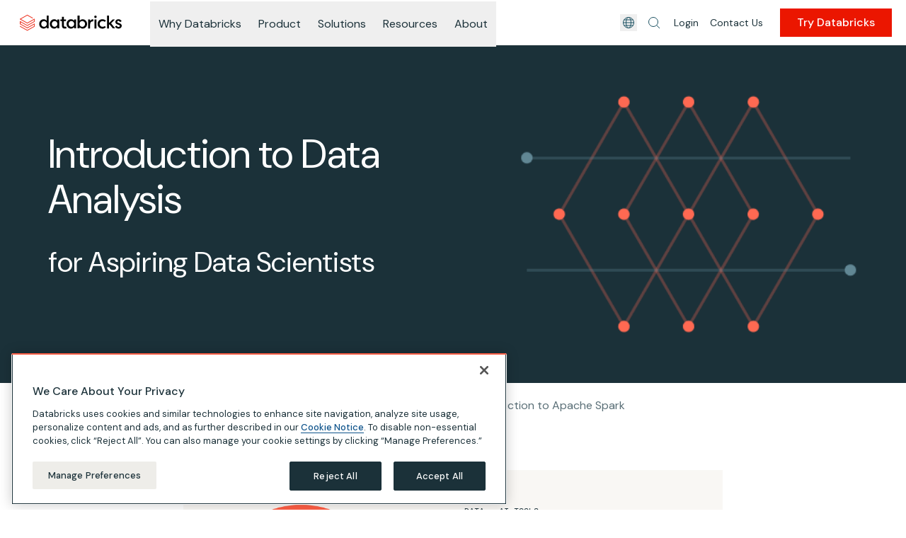

--- FILE ---
content_type: application/javascript; charset=utf-8
request_url: https://www.databricks.com/en-website-assets/2760db51e6f8366a4f18618ca34f89087d05b949-31656fe7d81457ac879c.js
body_size: 38627
content:
(self.webpackChunkwebsite=self.webpackChunkwebsite||[]).push([[4131,8890],{840:function(e,t,r){"use strict";r.r(t);var n=r(22155);t.default=e=>{let{...t}=e;return n.createElement("svg",Object.assign({xmlns:"http://www.w3.org/2000/svg",width:"21",height:"20",fill:"none",viewBox:"0 0 21 20"},t),n.createElement("circle",{cx:"10.5",cy:"10",r:"10",fill:"currentColor"}),n.createElement("path",{stroke:"#fff",strokeWidth:"2",d:"M7.206 10.238l2.5 2.5 6-6"}))}},1306:function(e,t,r){var n,l=Object.create,a=Object.defineProperty,o=Object.getOwnPropertyDescriptor,i=Object.getOwnPropertyNames,s=Object.getPrototypeOf,c=Object.prototype.hasOwnProperty,u=(e,t,r,n)=>{if(t&&"object"==typeof t||"function"==typeof t)for(let l of i(t))c.call(e,l)||l===r||a(e,l,{get:()=>t[l],enumerable:!(n=o(t,l))||n.enumerable});return e},h=(e,t,r)=>(((e,t,r)=>{t in e?a(e,t,{enumerable:!0,configurable:!0,writable:!0,value:r}):e[t]=r})(e,"symbol"!=typeof t?t+"":t,r),r),d={};((e,t)=>{for(var r in t)a(e,r,{get:t[r],enumerable:!0})})(d,{default:()=>y}),e.exports=(n=d,u(a({},"__esModule",{value:!0}),n));var p=((e,t,r)=>(r=null!=e?l(s(e)):{},u(!t&&e&&e.__esModule?r:a(r,"default",{value:e,enumerable:!0}),e)))(r(22155)),f=r(44638),m=r(59552);const v=e=>e.replace("/manage/videos","");class y extends p.Component{constructor(){super(...arguments),h(this,"callPlayer",f.callPlayer),h(this,"duration",null),h(this,"currentTime",null),h(this,"secondsLoaded",null),h(this,"mute",()=>{this.setMuted(!0)}),h(this,"unmute",()=>{this.setMuted(!1)}),h(this,"ref",e=>{this.container=e})}componentDidMount(){this.props.onMount&&this.props.onMount(this)}load(e){this.duration=null,(0,f.getSDK)("https://player.vimeo.com/api/player.js","Vimeo").then(t=>{if(!this.container)return;const{playerOptions:r,title:n}=this.props.config;this.player=new t.Player(this.container,{url:v(e),autoplay:this.props.playing,muted:this.props.muted,loop:this.props.loop,playsinline:this.props.playsinline,controls:this.props.controls,...r}),this.player.ready().then(()=>{const e=this.container.querySelector("iframe");e.style.width="100%",e.style.height="100%",n&&(e.title=n)}).catch(this.props.onError),this.player.on("loaded",()=>{this.props.onReady(),this.refreshDuration()}),this.player.on("play",()=>{this.props.onPlay(),this.refreshDuration()}),this.player.on("pause",this.props.onPause),this.player.on("seeked",e=>this.props.onSeek(e.seconds)),this.player.on("ended",this.props.onEnded),this.player.on("error",this.props.onError),this.player.on("timeupdate",({seconds:e})=>{this.currentTime=e}),this.player.on("progress",({seconds:e})=>{this.secondsLoaded=e}),this.player.on("bufferstart",this.props.onBuffer),this.player.on("bufferend",this.props.onBufferEnd),this.player.on("playbackratechange",e=>this.props.onPlaybackRateChange(e.playbackRate))},this.props.onError)}refreshDuration(){this.player.getDuration().then(e=>{this.duration=e})}play(){const e=this.callPlayer("play");e&&e.catch(this.props.onError)}pause(){this.callPlayer("pause")}stop(){this.callPlayer("unload")}seekTo(e,t=!0){this.callPlayer("setCurrentTime",e),t||this.pause()}setVolume(e){this.callPlayer("setVolume",e)}setMuted(e){this.callPlayer("setMuted",e)}setLoop(e){this.callPlayer("setLoop",e)}setPlaybackRate(e){this.callPlayer("setPlaybackRate",e)}getDuration(){return this.duration}getCurrentTime(){return this.currentTime}getSecondsLoaded(){return this.secondsLoaded}render(){const{display:e}=this.props,t={width:"100%",height:"100%",overflow:"hidden",display:e};return p.default.createElement("div",{key:this.props.url,ref:this.ref,style:t})}}h(y,"displayName","Vimeo"),h(y,"canPlay",m.canPlay.vimeo),h(y,"forceLoad",!0)},2163:function(e){function t(e,t){e.onload=function(){this.onerror=this.onload=null,t(null,e)},e.onerror=function(){this.onerror=this.onload=null,t(new Error("Failed to load "+this.src),e)}}function r(e,t){e.onreadystatechange=function(){"complete"!=this.readyState&&"loaded"!=this.readyState||(this.onreadystatechange=null,t(null,e))}}e.exports=function(e,n,l){var a=document.head||document.getElementsByTagName("head")[0],o=document.createElement("script");"function"==typeof n&&(l=n,n={}),n=n||{},l=l||function(){},o.type=n.type||"text/javascript",o.charset=n.charset||"utf8",o.async=!("async"in n)||!!n.async,o.src=e,n.attrs&&function(e,t){for(var r in t)e.setAttribute(r,t[r])}(o,n.attrs),n.text&&(o.text=""+n.text),("onload"in o?t:r)(o,l),o.onload||t(o,l),a.appendChild(o)}},2246:function(e,t,r){"use strict";r.r(t);var n=r(22155);t.default=e=>{let{...t}=e;return n.createElement("svg",Object.assign({width:"65",height:"64",viewBox:"0 0 65 64",fill:"none"},t),n.createElement("path",{d:"m55.753 33.664 1.75-17.877H20.127v1.28h35.968l-1.622 16.469a5.006 5.006 0 0 1-4.992 4.523H19.188L16.329 14.89c-.298-2.091-2.09-3.67-4.181-3.67H8.223v1.28h3.925c1.493 0 2.73 1.11 2.944 2.56l3.243 26.198c.341 2.602 2.602 4.608 5.205 4.608h2.603a4.1 4.1 0 0 0-1.195 2.901 4.097 4.097 0 0 0 8.192 0c0-1.11-.47-2.133-1.195-2.901h9.771a4.1 4.1 0 0 0-1.195 2.901 4.097 4.097 0 0 0 8.192 0c0-1.11-.469-2.133-1.194-2.901h6.741v-1.28H23.54c-2.005 0-3.712-1.494-3.968-3.456l-.213-1.75H49.48a6.37 6.37 0 0 0 6.272-5.717M29.044 51.541a2.813 2.813 0 0 1-2.816-2.816 2.786 2.786 0 0 1 2.816-2.816 2.813 2.813 0 0 1 2.816 2.816 2.813 2.813 0 0 1-2.816 2.816m15.53 0a2.813 2.813 0 0 1-2.815-2.816 2.786 2.786 0 0 1 2.816-2.816 2.813 2.813 0 0 1 2.816 2.816 2.813 2.813 0 0 1-2.816 2.816",fill:"#FF5F46"}),n.createElement("path",{d:"M36.17 19.541v2.048h-2.05a3.24 3.24 0 0 0-3.243 3.243 3.24 3.24 0 0 0 3.243 3.243h2.048V32h-4.65v1.28h4.65v2.133h1.28V33.28h2.048a3.24 3.24 0 0 0 3.243-3.243 3.24 3.24 0 0 0-3.243-3.242H37.45v-3.926h4.65v-1.28h-4.65v-2.048zm3.284 8.576c1.067 0 1.963.896 1.963 1.963a1.985 1.985 0 0 1-1.963 1.963h-2.048v-3.926zm-3.285-1.28h-2.048a1.985 1.985 0 0 1-1.963-1.962c0-1.11.896-1.963 1.963-1.963h2.048z",fill:"#FF5F46"}))}},2840:function(e,t,r){"use strict";r.r(t);var n=r(22155);t.default=e=>{let{...t}=e;return n.createElement("svg",Object.assign({width:"64",height:"64",viewBox:"0 0 64 64",fill:"none",xmlns:"http://www.w3.org/2000/svg"},t),n.createElement("path",{d:"M47.83 9.899H16.17a7.63 7.63 0 0 0-7.637 7.637v17.408h1.28V17.579c0-3.499 2.859-6.358 6.358-6.358h31.615c3.5 0 6.358 2.859 6.358 6.358v17.408h1.28V17.579c.043-4.224-3.37-7.68-7.595-7.68",fill:"#FF5F46"}),n.createElement("path",{d:"M44.672 33.195H32.17V31.36a2.476 2.476 0 0 1 2.474-2.475h5.717a3.76 3.76 0 0 0 3.755-3.754 3.733 3.733 0 0 0-3.754-3.755H21.631a2.476 2.476 0 0 1-2.475-2.475v-2.986h-1.28V18.9a3.76 3.76 0 0 0 3.755 3.755h18.73a2.476 2.476 0 0 1 2.475 2.475 2.476 2.476 0 0 1-2.475 2.474h-5.76a3.76 3.76 0 0 0-3.754 3.755v1.835h-11.86c-5.675.17-10.112 4.778-10.112 10.453 0 5.76 4.693 10.453 10.453 10.453 4.565 0 8.576-2.986 9.941-7.296h5.419c1.365 4.31 5.376 7.296 9.941 7.296 5.76 0 10.454-4.693 10.454-10.453s-4.651-10.453-10.411-10.453m0 19.626c-4.139 0-7.808-2.816-8.875-6.826l-.128-.47h-7.338l-.128.47a9.18 9.18 0 0 1-8.875 6.826 9.16 9.16 0 0 1-9.173-9.173c0-4.992 3.882-9.003 8.874-9.173h25.643a9.16 9.16 0 0 1 9.173 9.173c0 5.077-4.139 9.173-9.173 9.173",fill:"#FF5F46"}),n.createElement("path",{d:"M22.059 37.29h-5.12v3.329h-3.286v5.077h3.286v3.328h4.48v-1.28h-3.2v-3.328h-3.286v-2.517h3.286V38.57h2.56v3.328h3.285v2.517h-2.645v1.28h3.925v-5.077h-3.285zm19.242 3.158a2.57 2.57 0 0 0-2.56 2.56 2.57 2.57 0 0 0 2.56 2.56 2.57 2.57 0 0 0 2.56-2.56c-.042-1.408-1.194-2.56-2.56-2.56m0 3.797c-.683 0-1.28-.554-1.28-1.28 0-.682.555-1.28 1.28-1.28.683 0 1.28.555 1.28 1.28-.043.726-.597 1.28-1.28 1.28m6.528-3.797a2.57 2.57 0 0 0-2.56 2.56 2.57 2.57 0 0 0 2.56 2.56 2.57 2.57 0 0 0 2.56-2.56c-.043-1.408-1.152-2.56-2.56-2.56m0 3.797c-.683 0-1.28-.554-1.28-1.28 0-.682.555-1.28 1.28-1.28.683 0 1.28.555 1.28 1.28-.043.726-.597 1.28-1.28 1.28",fill:"#FF5F46"}))}},3505:function(e,t,r){"use strict";r.r(t);var n=r(22155);t.default=e=>{let{...t}=e;return n.createElement("svg",Object.assign({xmlns:"http://www.w3.org/2000/svg",width:"24",height:"24",viewBox:"0 0 24 24",fill:"none"},t),n.createElement("path",{d:"M7 10L12 15L17 10H7Z",fill:"currentColor"}))}},5336:function(e,t,r){"use strict";r.r(t);var n=r(22155);t.default=e=>n.createElement("svg",Object.assign({xmlns:"http://www.w3.org/2000/svg",width:12,height:12,fill:"none",viewBox:"0 0 12 12","aria-label":"On Demand Video"},e),n.createElement("g",null,n.createElement("path",{fill:"currentColor",d:"M4.5 3.5v4l3.5-2-3.5-2Zm6-2h-9c-.55 0-1 .45-1 1v6c0 .55.45 1 1 1H4v1h4v-1h2.5c.55 0 1-.45 1-1v-6c0-.55-.45-1-1-1Zm0 7h-9v-6h9v6Z"})),n.createElement("defs",null,n.createElement("clipPath",null,n.createElement("path",{fill:"currentColor",d:"M0 0h12v12H0z"}))))},6047:function(e,t,r){"use strict";r.r(t);var n=Number.isNaN||function(e){return"number"==typeof e&&e!=e};function l(e,t){return e===t||!(!n(e)||!n(t))}function a(e,t){if(e.length!==t.length)return!1;for(var r=0;r<e.length;r++)if(!l(e[r],t[r]))return!1;return!0}t.default=function(e,t){var r;void 0===t&&(t=a);var n,l=[],o=!1;return function(){for(var a=[],i=0;i<arguments.length;i++)a[i]=arguments[i];return o&&r===this&&t(a,l)||(n=e.apply(this,a),o=!0,r=this,l=a),n}}},6281:function(e,t,r){"use strict";r.r(t);var n=r(22155);t.default=e=>{let{...t}=e;return n.createElement("svg",Object.assign({width:"24",height:"24",viewBox:"0 0 24 24",fill:"none",xmlns:"http://www.w3.org/2000/svg","aria-label":"Rss"},t),n.createElement("path",{fillRule:"evenodd",clipRule:"evenodd",d:"M4.5 0H19.5C21.9853 0 24 2.01472 24 4.5V19.5C24 21.9853 21.9853 24 19.5 24H4.5C2.01472 24 0 21.9853 0 19.5V4.5C0 2.01472 2.01472 0 4.5 0ZM9 18C9 19.6569 7.65685 21 6 21C4.34315 21 3 19.6569 3 18C3 16.3431 4.34315 15 6 15C7.65685 15 9 16.3431 9 18ZM3 12C5.38695 12 7.67613 12.9482 9.36396 14.636C11.0518 16.3239 12 18.6131 12 21H15C15 17.8174 13.7357 14.7652 11.4853 12.5147C9.23485 10.2643 6.1826 9 3 9V12ZM8.74025 7.14181C6.92037 6.38799 4.96983 6 3 6V3C7.7739 3 12.3523 4.89642 15.7279 8.27208C19.1036 11.6477 21 16.2261 21 21H18C18 19.0302 17.612 17.0796 16.8582 15.2597C16.1044 13.4399 14.9995 11.7863 13.6066 10.3934C12.2137 9.00052 10.5601 7.89563 8.74025 7.14181Z",fill:"currentColor"}))}},7126:function(e,t,r){"use strict";r.r(t);var n=r(22155);t.default=e=>{let{...t}=e;return n.createElement("svg",Object.assign({width:"64",height:"64",viewBox:"0 0 64 64",fill:"none"},t),n.createElement("path",{d:"M48.853 41.557v-6.912h-3.242v-4.437c0-6.699-4.864-12.245-11.222-13.397v-3.84c0-.768-.384-1.494-.981-1.92a3.2 3.2 0 0 0-.768-.384V7.168h-1.28v3.499a3.2 3.2 0 0 0-.768.384c-.597.469-.981 1.152-.981 1.92v3.84c-6.358 1.152-11.222 6.698-11.222 13.397v2.432h21.12v-3.115c0-4.65-1.322-8.661-3.413-10.922 4.779 1.664 8.235 6.272 8.235 11.648v4.394H15.147v4.95l30.464-.043v-3.627h1.962v5.632H7.893v11.734h6.4v-5.334c0-.426.17-.81.47-1.109a1.55 1.55 0 0 1 1.109-.47c.853 0 1.579.726 1.579 1.58v5.333h4.906v-5.334c0-.853.726-1.578 1.579-1.578s1.579.725 1.579 1.578v5.334h4.906v-5.334c0-.853.726-1.578 1.579-1.578s1.579.725 1.579 1.578v5.334h4.906v-5.334c0-.853.726-1.578 1.579-1.578.427 0 .81.17 1.11.469.298.299.469.683.469 1.11v5.333h4.906v-5.334c0-.426.17-.81.47-1.109a1.55 1.55 0 0 1 1.109-.47c.853 0 1.579.726 1.579 1.58v5.333h3.413v-1.28h-2.133v-4.054a2.86 2.86 0 0 0-2.86-2.858c-.767 0-1.492.298-2.004.853a2.85 2.85 0 0 0-.854 2.005v4.054h-2.346v-4.054c0-.768-.3-1.493-.854-2.005a2.85 2.85 0 0 0-2.005-.853 2.86 2.86 0 0 0-2.859 2.858v4.054H34.86v-4.054a2.859 2.859 0 0 0-5.718 0v4.054h-2.346v-4.054a2.859 2.859 0 0 0-5.718 0v4.054h-2.346v-4.054a2.86 2.86 0 0 0-2.86-2.858c-.767 0-1.492.298-2.004.853a2.85 2.85 0 0 0-.854 2.005v4.054h-3.84v-9.174H54.87v12.715H7.851v1.28h48.256V41.557zM30.891 12.971c0-.342.17-.683.469-.896.384-.299.896-.299 1.323 0 .298.213.469.554.469.896v3.712c-.341-.043-.64-.043-.939-.043h-.426c-.3 0-.598 0-.854.043V12.97zm7.338 18.389H19.67v-1.11c0-5.375 3.456-9.94 8.235-11.605-2.09 2.262-3.413 6.23-3.413 10.88h1.28c0-6.016 2.432-10.922 5.589-11.52v11.52h1.28v-11.52c3.157.598 5.59 5.504 5.59 11.52zm6.102 6.912-27.904.043v-2.39H44.33z",fill:"#FF5F46"}))}},8806:function(e,t,r){"use strict";r.r(t);var n=r(22155);t.default=e=>{let{...t}=e;return n.createElement("svg",Object.assign({width:"16",height:"21",viewBox:"0 0 16 21",fill:"none",xmlns:"http://www.w3.org/2000/svg"},t),n.createElement("path",{d:"M14 7H13V5C13 2.24 10.76 0 8 0C5.24 0 3 2.24 3 5V7H2C0.9 7 0 7.9 0 9V19C0 20.1 0.9 21 2 21H14C15.1 21 16 20.1 16 19V9C16 7.9 15.1 7 14 7ZM5 5C5 3.34 6.34 2 8 2C9.66 2 11 3.34 11 5V7H5V5ZM14 19H2V9H14V19ZM8 16C9.1 16 10 15.1 10 14C10 12.9 9.1 12 8 12C6.9 12 6 12.9 6 14C6 15.1 6.9 16 8 16Z",fill:"currentColor"}))}},8890:function(e,t,r){"use strict";r.r(t),r.d(t,{default:function(){return y}});var n=r(22155),l=r(4316),a=r(98234),o=r.n(a),i=r(86451),s=r.n(i),c=r(83542),u=r.n(c);const h="youtube",d="vimeo";var p=r(39425),f=r(77984),m=r(40892),v=r(86996);var y=e=>{var t;let{videoSrc:r,thumbnail:a,thumbnailOnPause:i=!0,className:c="",autoplay:y=!1,loop:g=!1,showMotionButton:w,playOnViewport:b=!1,pauseOnViewportExit:P=!1,isPlaying:E=!0,playsInline:C,showControls:O,showButton:x=!0,outsideMotionControl:M,videoOptions:L,isDecorative:H}=e;const{0:V,1:k}=(0,n.useState)(0),{0:j,1:z}=(0,n.useState)(!1),{0:A,1:_}=(0,n.useState)(!1),{0:S,1:T}=(0,n.useState)(0),{0:R,1:I}=(0,n.useState)(!1),{0:D,1:F}=(0,n.useState)(0),B=(e=>null!=e&&e.includes("youtube.")?h:null!=e&&e.includes("vimeo.")?d:"none")(r),U=(e=>null!=e&&e.includes("vimeo.")?s():null!=e&&e.includes("youtube.")?o():u())(r),N=(0,n.useRef)(),Z=(0,n.useRef)();async function $(e){let t=null;return B===h?t=null==e?void 0:e.videoTitle:B===d&&(t=await(null==e?void 0:e.getVideoTitle().then(e=>e))),t}const q=()=>{if(V&&V>0){var e;const t=function(e,t){let r=0;return e>0&&t>0&&(r=Math.round(e/t*100)),r}(Math.round(S),Math.round(V));$(null===(e=N.current)||void 0===e?void 0:e.getInternalPlayer()).then(e=>{const n={event:"Video Paused",videoUrl:r,videoName:e,videoDuration:Math.round(V),videoCurrentPosition:Math.round(S),videoPauseDistance:t,videoSource:B};(0,l.Ay)(n)})}};if(!r)return n.createElement(n.Fragment,null);(0,n.useEffect)(()=>{y&&I(!0)},[y]);const W=e=>{var t;e.stopPropagation(),e.preventDefault();const r=null===(t=N.current)||void 0===t?void 0:t.getInternalPlayer();r&&(R?r.pause():r.play(),I(!R))},K=(0,n.useMemo)(()=>{const e={transform:"translateZ(1px)"},t="absolute bottom-0 right-0 z-10",r=R?n.createElement(f.A,{token:"pauseMotion"}):n.createElement(f.A,{token:"playMotion"});return C?n.createElement("div",{style:e,className:t},n.createElement("button",{"aria-label":R?"Pause":"Play",tabIndex:0,type:"button",onClick:W,onKeyDown:e=>e.stopPropagation(),className:"exclude-hover absolute bottom-0 right-0 mb-4 mr-4"},r)):n.createElement("button",{"aria-label":"Play/Pause",type:"button",onClick:W,onKeyDown:e=>e.stopPropagation(),style:e,className:t},n.createElement("div",{className:"absolute bottom-0 right-0 mb-4 mr-4 exclude-hover"},r))},[C,R,q]),X=r.includes(".mp4"),Q=null==N||null===(t=N.current)||void 0===t?void 0:t.getInternalPlayer(),Y=r.includes("vimeo");(0,n.useEffect)(()=>{if(null!=Q&&Q.setAttribute&&(null==Q||Q.setAttribute("aria-label","Video Player"),null==Q||Q.setAttribute("title","Video Player"),null==Q||Q.setAttribute("muted",!0),void 0!==H&&(null==Q||Q.setAttribute("aria-hidden",H))),Y){const e=null==Q?void 0:Q.element;null==e||e.removeAttribute("width"),null==e||e.removeAttribute("height")}},[Q,Y,H]);const G=(0,n.useMemo)(()=>b,[b]),J=(0,n.useMemo)(()=>!P||!A||A&&R,[P,A,R]);(0,n.useEffect)(()=>{if("undefined"!=typeof window&&(G||J)){const e=new IntersectionObserver(e=>{let[t]=e;t.isIntersecting&&J?I(!0):I(!1)},{threshold:.5});return Z.current&&e.observe(Z.current),()=>{Z.current&&e.unobserve(Z.current)}}},[G,J]);const ee=r.includes("youtube.com")||r.includes("youtu.be"),te=(i||!A)&&!1===y;return n.createElement(n.Fragment,null,n.createElement("div",{ref:Z,className:(0,v.cx)("video-container",c)},n.createElement(U,{url:r,onStart:()=>_(!0),key:`${r}_${D}`,ref:N,controls:!X||O,muted:w||x,loop:g,playsinline:y||C,playing:R&&E,width:"100%",height:"100%",onProgress:e=>{if(V&&V>0){T(e.playedSeconds);var t;if(e.playedSeconds/V>=.85&&!j)z(!0),$(null===(t=N.current)||void 0===t?void 0:t.getInternalPlayer()).then(t=>{const n={event:"Video Completed",videoUrl:r,videoName:t,videoDuration:Math.round(V),videoCurrentPosition:Math.round(e.playedSeconds),videoSource:B};(0,l.Ay)(n)})}},onDuration:e=>{k(e)},onPause:q,onPlay:()=>{var e;I(!0),$(null===(e=N.current)||void 0===e?void 0:e.getInternalPlayer()).then(e=>{const t={event:"Video Played",videoUrl:r,videoName:e,videoDuration:Math.round(V),videoCurrentPosition:Math.round(S),videoSource:B};(0,l.Ay)(t)})},onEnded:()=>{(r.includes("youtube")||r.includes("youtu.be"))&&(F(D+1),I(!1))},config:{file:{attributes:{className:L||""}},...ee&&{embedOptions:{host:"https://www.youtube-nocookie.com"}},vimeo:{playerOptions:{playsinline:!0,dnt:!0}}}}),w&&!M&&X&&K),w&&M&&X&&K,a&&te&&n.createElement(n.Fragment,null,n.createElement("button",{type:"button",className:(0,v.cx)("absolute inset-0 z-10 h-full w-full",R&&"media-player"),onClick:()=>I(!0),"aria-label":a.alt},n.createElement(m.A,Object.assign({className:"h-full w-full",imageOptions:{className:"h-full"}},a))),x&&n.createElement(p.A,{handleClick:()=>I(!0),play:!1,className:(0,v.cx)("shadow-card-normal absolute inset-0 left-1/2 top-1/2 z-10 -translate-x-1/2 -translate-y-1/2 transform",R&&"media-player")})))}},8987:function(e,t,r){"use strict";r.r(t);var n=r(22155);t.default=e=>{let{...t}=e;return n.createElement("svg",Object.assign({xmlns:"http://www.w3.org/2000/svg",width:"24",height:"26",viewBox:"0 0 24 26",fill:"none"},t),n.createElement("rect",{width:"8",height:"26",fill:"currentColor"}),n.createElement("rect",{x:"16",width:"8",height:"26",fill:"currentColor"}))}},9569:function(e,t,r){"use strict";r.r(t);var n=r(22155);t.default=e=>{let{className:t,circleClassName:r}=e;const l=(0,n.useId)();return n.createElement("svg",{xmlns:"http://www.w3.org/2000/svg",width:"22",height:"23",viewBox:"0 0 22 23",fill:"none",className:t},n.createElement("mask",{id:l},n.createElement("rect",{width:"22",height:"23",fill:"white"}),n.createElement("path",{d:"M16.4535 11.6565L8.35862 16.3301L8.35862 6.98295L16.4535 11.6565Z",fill:"black"})),n.createElement("circle",{cx:"11.0569",cy:"11.6565",r:"10.7932",className:r,mask:`url(#${l})`}))}},11192:function(e,t,r){"use strict";r.r(t);var n=r(22155);t.default=e=>{let{...t}=e;return n.createElement("svg",Object.assign({viewBox:"0 0 512 512","aria-hidden":"true",role:"img",version:"1.1",xmlns:"http://www.w3.org/2000/svg",xmlnsXlink:"http://www.w3.org/1999/xlink",width:"1em",height:"1em"},t),n.createElement("path",{fill:"currentColor",d:"M0 96c0-13.255 10.745-24 24-24h464c13.255 0 24 10.745 24 24s-10.745 24-24 24H24c-13.255 0-24-12.745-24-24zm0 160c0-13.255 10.745-24 24-24h464c13.255 0 24 10.745 24 24s-12.745 24-24 24H24c-13.255 0-24-12.745-24-24zm0 160c0-13.255 10.745-24 24-24h464c13.255 0 24 10.745 24 24s-12.745 24-24 24H24c-13.255 0-24-12.745-24-24z"}))}},11885:function(e,t,r){"use strict";r.r(t);var n=r(22155);t.default=e=>{let{...t}=e;return n.createElement("svg",Object.assign({width:"17",height:"17",viewBox:"0 0 17 17",fill:"none"},t),n.createElement("path",{fillRule:"evenodd",clipRule:"evenodd",d:"M12 7C12 9.76142 9.76142 12 7 12C4.23858 12 2 9.76142 2 7C2 4.23858 4.23858 2 7 2C9.76142 2 12 4.23858 12 7ZM11.1922 12.6064C10.0236 13.4816 8.57234 14 7 14C3.13401 14 0 10.866 0 7C0 3.13401 3.13401 0 7 0C10.866 0 14 3.13401 14 7C14 8.57234 13.4816 10.0236 12.6064 11.1922L16.2071 14.7929C16.5976 15.1834 16.5976 15.8166 16.2071 16.2071C15.8166 16.5976 15.1834 16.5976 14.7929 16.2071L11.1922 12.6064Z",fill:"currentColor"}))}},14321:function(e,t,r){"use strict";r.r(t);var n=r(22155);t.default=()=>n.createElement("svg",{width:"22",height:"22",viewBox:"0 0 22 22",fill:"none",xmlns:"http://www.w3.org/2000/svg"},n.createElement("circle",{cx:"11",cy:"11",r:"11",fill:"white",fillOpacity:"0.6"}),n.createElement("path",{fillRule:"evenodd",clipRule:"evenodd",d:"M8 15V7H10V15H8ZM12 15V7H14V15H12Z",fill:"currentColor"}),n.createElement("circle",{cx:"11",cy:"11",r:"8.5",stroke:"currentColor"}))},16028:function(e,t,r){"use strict";r.r(t);var n=r(22155);t.default=e=>{let{...t}=e;return n.createElement("svg",Object.assign({width:"20",height:"20",viewBox:"0 0 20 20",fill:"none",xmlns:"http://www.w3.org/2000/svg"},t),n.createElement("path",{fillRule:"evenodd",clipRule:"evenodd",d:"M10 0C15.5229 0 20 4.47715 20 10C20 14.9912 16.3432 19.1283 11.5625 19.8785V12.8906H13.8926L14.3359 10H11.5625V8.125C11.5625 7.34499 11.9387 6.58509 13.1381 6.56299C13.156 6.56267 13.174 6.5625 13.1922 6.5625H14.4531V4.10156C14.4531 4.10156 13.5767 3.95203 12.6249 3.91464C12.4889 3.9093 12.3514 3.90625 12.2146 3.90625C9.93047 3.90625 8.4375 5.29063 8.4375 7.79688V10H5.89844V12.8906H8.4375V19.8785C3.65684 19.1283 0 14.9912 0 10C0 4.47715 4.47715 0 10 0Z",fill:"currentColor"}))}},16680:function(e,t,r){"use strict";r.r(t);var n=r(22155);t.default=e=>n.createElement("svg",Object.assign({xmlns:"http://www.w3.org/2000/svg",width:13,height:14,fill:"none"},e),n.createElement("path",{fill:"currentColor",fillRule:"evenodd",d:"M10.5 11.056H4.935l1.167-2H11.5v1a1 1 0 0 1-1 1Zm1-3v-2H7.852l-1.167 2H11.5Zm-7.13 0 1.166-2H1.5v2h2.87Zm-2.87 1v1a1 1 0 0 0 1 1h.12l1.166-2H1.5Zm10-4H8.435l1.167-2h.898a1 1 0 0 1 1 1v1Zm-10 0h4.62l1.167-2H2.5a1 1 0 0 0-1 1v1Z",clipRule:"evenodd"}))},17546:function(e,t,r){"use strict";r.r(t);var n=r(22155);t.default=e=>{let{...t}=e;return n.createElement("svg",Object.assign({xmlns:"http://www.w3.org/2000/svg",width:"10",height:"7",viewBox:"0 0 10 7",fill:"none"},t),n.createElement("path",{d:"M3.5123 7L0 3.74209L1.05145 2.7668L3.5123 5.04249L8.94855 0L10 0.975296L3.5123 7Z",fill:"currentColor"}))}},18600:function(e,t,r){"use strict";r.r(t);var n=r(22155);t.default=e=>{let{...t}=e;return n.createElement("svg",Object.assign({width:"20",height:"20",viewBox:"0 0 20 20",fill:"none",xmlns:"http://www.w3.org/2000/svg"},t),n.createElement("path",{fillRule:"evenodd",clipRule:"evenodd",d:"M10 20C15.5228 20 20 15.5228 20 10C20 4.47715 15.5228 0 10 0C4.47715 0 0 4.47715 0 10C0 15.5228 4.47715 20 10 20ZM12.4621 13.7879L10 11.3258L7.53797 13.7879L6.21214 12.4621L8.6742 10L6.21212 7.53794L7.53794 6.21211L10 8.6742L12.4621 6.21211L13.7879 7.53794L11.3259 10L13.7879 12.4621L12.4621 13.7879Z",fill:"currentColor"}))}},21866:function(e,t,r){"use strict";r.r(t);var n=r(22155);t.default=e=>{let{...t}=e;return n.createElement("svg",Object.assign({width:"10",height:"11",viewBox:"0 0 10 11",fill:"none"},t),n.createElement("path",{d:"M4.727 3.21v-.937q.907 0 1.696.34.793.338 1.39.938.6.6.937 1.394.34.789.34 1.691 0 .904-.336 1.696a4.42 4.42 0 0 1-2.331 2.331A4.3 4.3 0 0 1 4.727 11a4.3 4.3 0 0 1-1.696-.337 4.44 4.44 0 0 1-2.33-2.33 4.3 4.3 0 0 1-.337-1.697H1.3q0 .708.264 1.33a3.43 3.43 0 0 0 1.833 1.832q.621.264 1.33.264a3.38 3.38 0 0 0 2.424-1q.473-.474.737-1.092.264-.623.264-1.334a3.3 3.3 0 0 0-.268-1.33 3.4 3.4 0 0 0-.737-1.09 3.4 3.4 0 0 0-1.091-.737 3.3 3.3 0 0 0-1.33-.269M5 5.358 2.469 2.827 5 .295z",fill:"currentColor"}))}},23719:function(e,t,r){"use strict";r.r(t);var n=r(22155);t.default=e=>{let{...t}=e;return n.createElement("svg",Object.assign({width:"30",height:"30",viewBox:"0 0 30 30",fill:"none",xmlns:"http://www.w3.org/2000/svg","aria-label":"LinkedIn"},t),n.createElement("path",{d:"M27.785 0H2.215A2.215 2.215 0 0 0 0 2.215v25.57A2.215 2.215 0 0 0 2.215 30h25.57A2.215 2.215 0 0 0 30 27.785V2.215A2.215 2.215 0 0 0 27.785 0M8.942 25.556h-4.51V11.23h4.51zM6.683 9.244a2.59 2.59 0 1 1 2.605-2.588 2.55 2.55 0 0 1-2.605 2.588m18.884 16.325h-4.509v-7.827c0-2.309-.98-3.021-2.248-3.021-1.337 0-2.65 1.008-2.65 3.079v7.769h-4.51v-14.33h4.338v1.986h.058c.435-.881 1.96-2.387 4.287-2.387 2.517 0 5.236 1.493 5.236 5.868z",fill:"currentColor"}))}},24134:function(e,t,r){"use strict";r.r(t);var n=r(22155);t.default=e=>{const t=()=>Math.random().toString(36).substring(2,15),r=(t(),t(),t(),t(),`${t()}-${t()}`),l=`${t()}-${t()}`;return n.createElement("svg",Object.assign({width:"18",height:"18",viewBox:"0 0 128 128",xmlns:"http://www.w3.org/2000/svg","aria-hidden":"true",class:"iconify iconify--noto"},e),n.createElement("radialGradient",{id:r,cx:"68.884",cy:"124.296",r:"70.587",gradientTransform:"matrix(-1 -.00434 -.00713 1.6408 131.986 -79.345)",gradientUnits:"userSpaceOnUse"},n.createElement("stop",{offset:".314","stop-color":"#ff9800"}),n.createElement("stop",{offset:".662","stop-color":"#ff6d00"}),n.createElement("stop",{offset:".972","stop-color":"#f44336"})),n.createElement("path",{d:"M35.56 40.73c-.57 6.08-.97 16.84 2.62 21.42 0 0-1.69-11.82 13.46-26.65 6.1-5.97 7.51-14.09 5.38-20.18-1.21-3.45-3.42-6.3-5.34-8.29-1.12-1.17-.26-3.1 1.37-3.03 9.86.44 25.84 3.18 32.63 20.22 2.98 7.48 3.2 15.21 1.78 23.07-.9 5.02-4.1 16.18 3.2 17.55 5.21.98 7.73-3.16 8.86-6.14.47-1.24 2.1-1.55 2.98-.56 8.8 10.01 9.55 21.8 7.73 31.95-3.52 19.62-23.39 33.9-43.13 33.9-24.66 0-44.29-14.11-49.38-39.65-2.05-10.31-1.01-30.71 14.89-45.11 1.18-1.08 3.11-.12 2.95 1.5",fill:`url(#${r})`}),n.createElement("radialGradient",{id:l,cx:"64.921",cy:"54.062",r:"73.86",gradientTransform:"matrix(-.0101 .9999 .7525 .0076 26.154 -11.267)",gradientUnits:"userSpaceOnUse"},n.createElement("stop",{offset:".214","stop-color":"#fff176"}),n.createElement("stop",{offset:".328","stop-color":"#fff27d"}),n.createElement("stop",{offset:".487","stop-color":"#fff48f"}),n.createElement("stop",{offset:".672","stop-color":"#fff7ad"}),n.createElement("stop",{offset:".793","stop-color":"#fff9c4"}),n.createElement("stop",{offset:".822","stop-color":"#fff8bd","stop-opacity":".804"}),n.createElement("stop",{offset:".863","stop-color":"#fff6ab","stop-opacity":".529"}),n.createElement("stop",{offset:".91","stop-color":"#fff38d","stop-opacity":".209"}),n.createElement("stop",{offset:".941","stop-color":"#fff176","stop-opacity":"0"})),n.createElement("path",{d:"M76.11 77.42c-9.09-11.7-5.02-25.05-2.79-30.37.3-.7-.5-1.36-1.13-.93-3.91 2.66-11.92 8.92-15.65 17.73-5.05 11.91-4.69 17.74-1.7 24.86 1.8 4.29-.29 5.2-1.34 5.36-1.02.16-1.96-.52-2.71-1.23a16.1 16.1 0 0 1-4.44-7.6c-.16-.62-.97-.79-1.34-.28-2.8 3.87-4.25 10.08-4.32 14.47C40.47 113 51.68 124 65.24 124c17.09 0 29.54-18.9 19.72-34.7-2.85-4.6-5.53-7.61-8.85-11.88",fill:`url(#${l})`}))}},24521:function(e,t,r){"use strict";r.r(t);var n=r(22155);t.default=()=>n.createElement("svg",{width:"22",height:"22",viewBox:"0 0 22 22",fill:"none",xmlns:"http://www.w3.org/2000/svg"},n.createElement("circle",{cx:"11",cy:"11",r:"11",fill:"white",fillOpacity:"0.6"}),n.createElement("circle",{cx:"11",cy:"11",r:"8.5",stroke:"currentColor"}),n.createElement("path",{d:"M8 15V7L16 11L8 15Z",fill:"currentColor"}))},25092:function(e,t,r){"use strict";r.r(t);var n=r(22155);t.default=e=>{let{...t}=e;return n.createElement("svg",Object.assign({width:"21",height:"20",viewBox:"0 0 21 20",fill:"none",xmlns:"http://www.w3.org/2000/svg"},t),n.createElement("circle",{cx:"10.5",cy:"10",r:"9.5",stroke:"currentColor"}))}},25695:function(e,t,r){"use strict";r.r(t);var n=r(22155);t.default=e=>{let{...t}=e;return n.createElement("svg",Object.assign({width:"64",height:"64",viewBox:"0 0 64 64",fill:"none"},t),n.createElement("path",{d:"M44.672 15.232h-10.24V8.064c0-1.152-.47-2.304-1.323-3.072-.853-.81-1.962-1.195-3.157-1.152-2.219.17-3.925 2.048-3.925 4.352v7.083h-6.784v1.28h6.784v1.706c0 1.195-.598 2.347-1.579 3.115-2.39 1.835-3.797 4.608-3.797 7.637a9.62 9.62 0 0 0 5.76 8.79l.896.384v-8.363a2.95 2.95 0 0 1 2.944-2.944 2.95 2.95 0 0 1 2.944 2.944v8.277l.896-.384a9.62 9.62 0 0 0 5.76-8.789c0-3.03-1.366-5.803-3.798-7.637-1.024-.768-1.578-1.878-1.578-3.115v-1.707h10.197a5.244 5.244 0 0 1 5.248 5.248V47.02c-1.195-1.622-3.115-2.688-5.248-2.688h-3.456v1.28h2.816V57.43h.64a6.53 6.53 0 0 0 6.528-6.528V21.803c0-3.627-2.944-6.571-6.528-6.571m-9.43 7.125a8.24 8.24 0 0 1 3.286 6.614 8.37 8.37 0 0 1-4.096 7.168v-6.315a4.206 4.206 0 0 0-4.224-4.224 4.206 4.206 0 0 0-4.224 4.224v6.272a8.31 8.31 0 0 1-4.096-7.168 8.24 8.24 0 0 1 3.285-6.613c1.323-1.024 2.091-2.518 2.091-4.096V8.192c0-1.621 1.195-2.944 2.73-3.072h.214c.768 0 1.45.299 2.005.81.598.555.939 1.323.939 2.134v10.155c0 1.621.768 3.114 2.09 4.138m10.07 33.835V45.739c2.603.298 4.608 2.56 4.608 5.248s-2.005 4.906-4.608 5.205",fill:"#FF5F46"}),n.createElement("path",{d:"M25.643 50.09c0 2.603 2.133 4.737 4.736 4.737s4.736-2.134 4.736-4.736c0-2.603-2.133-4.736-4.736-4.736s-4.736 2.133-4.736 4.736m8.192 0a3.44 3.44 0 0 1-3.456 3.457 3.44 3.44 0 0 1-3.456-3.456 3.44 3.44 0 0 1 3.456-3.456 3.44 3.44 0 0 1 3.456 3.456",fill:"#FF5F46"}),n.createElement("path",{d:"M21.377 44.885v10.411l9.002 5.205 9.003-5.205v-10.41l-9.003-5.206zm16.725 9.643-7.723 4.48-7.722-4.48v-8.917l7.722-4.48 7.723 4.48zM11.606 39.85c.042-1.62.853-2.687 1.536-3.327 1.194-1.11 2.688-1.536 3.626-1.494l.683.043V3.499h-.64a6.574 6.574 0 0 0-6.57 6.57c0 12.843.085 30.038.085 30.038.256 3.37 3.072 6.058 6.485 6.058h2.816v-1.28H16.81a5.19 5.19 0 0 1-5.205-5.034m-.086-29.78a5.3 5.3 0 0 1 4.608-5.249V33.75c-1.322.128-2.816.811-3.925 1.835-.213.213-.47.47-.683.725z",fill:"#FF5F46"}))}},26579:function(e,t,r){"use strict";r.r(t);var n=r(22155);t.default=e=>{let{...t}=e;return n.createElement("svg",Object.assign({width:"22",height:"18",viewBox:"0 0 22 18",fill:"none",xmlns:"http://www.w3.org/2000/svg"},t),n.createElement("path",{d:"M12.3359 18L11.1507 16.8248L18.1417 9.84375H0.664062V8.15625H18.1417L11.1507 1.17522L12.3359 0L21.3359 9L12.3359 18Z",fill:"currentColor"}))}},29155:function(e,t,r){var n,l=Object.create,a=Object.defineProperty,o=Object.getOwnPropertyDescriptor,i=Object.getOwnPropertyNames,s=Object.getPrototypeOf,c=Object.prototype.hasOwnProperty,u=(e,t,r,n)=>{if(t&&"object"==typeof t||"function"==typeof t)for(let l of i(t))c.call(e,l)||l===r||a(e,l,{get:()=>t[l],enumerable:!(n=o(t,l))||n.enumerable});return e},h=(e,t,r)=>(((e,t,r)=>{t in e?a(e,t,{enumerable:!0,configurable:!0,writable:!0,value:r}):e[t]=r})(e,"symbol"!=typeof t?t+"":t,r),r),d={};((e,t)=>{for(var r in t)a(e,r,{get:t[r],enumerable:!0})})(d,{default:()=>w}),e.exports=(n=d,u(a({},"__esModule",{value:!0}),n));var p=((e,t,r)=>(r=null!=e?l(s(e)):{},u(!t&&e&&e.__esModule?r:a(r,"default",{value:e,enumerable:!0}),e)))(r(22155)),f=r(44638),m=r(59552);const v=/[?&](?:list|channel)=([a-zA-Z0-9_-]+)/,y=/user\/([a-zA-Z0-9_-]+)\/?/,g=/youtube-nocookie\.com/;class w extends p.Component{constructor(){super(...arguments),h(this,"callPlayer",f.callPlayer),h(this,"parsePlaylist",e=>{if(e instanceof Array)return{listType:"playlist",playlist:e.map(this.getID).join(",")};if(v.test(e)){const[,t]=e.match(v);return{listType:"playlist",list:t.replace(/^UC/,"UU")}}if(y.test(e)){const[,t]=e.match(y);return{listType:"user_uploads",list:t}}return{}}),h(this,"onStateChange",e=>{const{data:t}=e,{onPlay:r,onPause:n,onBuffer:l,onBufferEnd:a,onEnded:o,onReady:i,loop:s,config:{playerVars:c,onUnstarted:u}}=this.props,{UNSTARTED:h,PLAYING:d,PAUSED:p,BUFFERING:f,ENDED:m,CUED:v}=window.YT.PlayerState;if(t===h&&u(),t===d&&(r(),a()),t===p&&n(),t===f&&l(),t===m){const e=!!this.callPlayer("getPlaylist");s&&!e&&(c.start?this.seekTo(c.start):this.play()),o()}t===v&&i()}),h(this,"mute",()=>{this.callPlayer("mute")}),h(this,"unmute",()=>{this.callPlayer("unMute")}),h(this,"ref",e=>{this.container=e})}componentDidMount(){this.props.onMount&&this.props.onMount(this)}getID(e){return!e||e instanceof Array||v.test(e)?null:e.match(m.MATCH_URL_YOUTUBE)[1]}load(e,t){const{playing:r,muted:n,playsinline:l,controls:a,loop:o,config:i,onError:s}=this.props,{playerVars:c,embedOptions:u}=i,h=this.getID(e);if(t)return v.test(e)||y.test(e)||e instanceof Array?void this.player.loadPlaylist(this.parsePlaylist(e)):void this.player.cueVideoById({videoId:h,startSeconds:(0,f.parseStartTime)(e)||c.start,endSeconds:(0,f.parseEndTime)(e)||c.end});(0,f.getSDK)("https://www.youtube.com/iframe_api","YT","onYouTubeIframeAPIReady",e=>e.loaded).then(t=>{this.container&&(this.player=new t.Player(this.container,{width:"100%",height:"100%",videoId:h,playerVars:{autoplay:r?1:0,mute:n?1:0,controls:a?1:0,start:(0,f.parseStartTime)(e),end:(0,f.parseEndTime)(e),origin:window.location.origin,playsinline:l?1:0,...this.parsePlaylist(e),...c},events:{onReady:()=>{o&&this.player.setLoop(!0),this.props.onReady()},onPlaybackRateChange:e=>this.props.onPlaybackRateChange(e.data),onPlaybackQualityChange:e=>this.props.onPlaybackQualityChange(e),onStateChange:this.onStateChange,onError:e=>s(e.data)},host:g.test(e)?"https://www.youtube-nocookie.com":void 0,...u}))},s),u.events&&console.warn("Using `embedOptions.events` will likely break things. Use ReactPlayer’s callback props instead, eg onReady, onPlay, onPause")}play(){this.callPlayer("playVideo")}pause(){this.callPlayer("pauseVideo")}stop(){document.body.contains(this.callPlayer("getIframe"))&&this.callPlayer("stopVideo")}seekTo(e,t=!1){this.callPlayer("seekTo",e),t||this.props.playing||this.pause()}setVolume(e){this.callPlayer("setVolume",100*e)}setPlaybackRate(e){this.callPlayer("setPlaybackRate",e)}setLoop(e){this.callPlayer("setLoop",e)}getDuration(){return this.callPlayer("getDuration")}getCurrentTime(){return this.callPlayer("getCurrentTime")}getSecondsLoaded(){return this.callPlayer("getVideoLoadedFraction")*this.getDuration()}render(){const{display:e}=this.props,t={width:"100%",height:"100%",display:e};return p.default.createElement("div",{style:t},p.default.createElement("div",{ref:this.ref}))}}h(w,"displayName","YouTube"),h(w,"canPlay",m.canPlay.youtube)},29449:function(e,t,r){"use strict";r.r(t);var n=r(22155);t.default=e=>{let{...t}=e;return n.createElement("svg",Object.assign({width:"22",height:"22",viewBox:"0 0 22 22",fill:"none",xmlns:"http://www.w3.org/2000/svg","aria-label":"Facebook"},t),n.createElement("path",{fillRule:"evenodd",clipRule:"evenodd",d:"M11.7509 21.5H1.21423C0.543433 21.5 0 20.9809 0 20.3409V1.65903C0 1.01881 0.543519 0.5 1.21423 0.5H20.7859C21.4564 0.5 22 1.01881 22 1.65903V20.3409C22 20.981 21.4563 21.5 20.7859 21.5H15.1797V13.3676H18.0393L18.4675 10.1983H15.1797V8.17491C15.1797 7.25731 15.4466 6.632 16.8251 6.632L18.5833 6.63127V3.7966C18.2792 3.75798 17.2355 3.67169 16.0213 3.67169C13.4864 3.67169 11.7509 5.14867 11.7509 7.86103V10.1983H8.88393V13.3676H11.7509V21.5Z",fill:"currentColor"}))}},31123:function(e,t,r){Object.create;var n,l=Object.defineProperty,a=Object.getOwnPropertyDescriptor,o=Object.getOwnPropertyNames,i=(Object.getPrototypeOf,Object.prototype.hasOwnProperty),s=(e,t,r,n)=>{if(t&&"object"==typeof t||"function"==typeof t)for(let s of o(t))i.call(e,s)||s===r||l(e,s,{get:()=>t[s],enumerable:!(n=a(t,s))||n.enumerable});return e},c={};((e,t)=>{for(var r in t)l(e,r,{get:t[r],enumerable:!0})})(c,{default:()=>d}),e.exports=(n=c,s(l({},"__esModule",{value:!0}),n));var u=r(42583),h=r(94347),d=[{key:"youtube",name:"YouTube",canPlay:h.canPlay.youtube,lazyPlayer:(0,u.lazy)(()=>r.e(8446).then(r.t.bind(r,37962,23)))},{key:"soundcloud",name:"SoundCloud",canPlay:h.canPlay.soundcloud,lazyPlayer:(0,u.lazy)(()=>r.e(9979).then(r.t.bind(r,90483,23)))},{key:"vimeo",name:"Vimeo",canPlay:h.canPlay.vimeo,lazyPlayer:(0,u.lazy)(()=>r.e(6173).then(r.t.bind(r,51491,23)))},{key:"mux",name:"Mux",canPlay:h.canPlay.mux,lazyPlayer:(0,u.lazy)(()=>r.e(2723).then(r.t.bind(r,62341,23)))},{key:"facebook",name:"Facebook",canPlay:h.canPlay.facebook,lazyPlayer:(0,u.lazy)(()=>r.e(6887).then(r.t.bind(r,57163,23)))},{key:"streamable",name:"Streamable",canPlay:h.canPlay.streamable,lazyPlayer:(0,u.lazy)(()=>r.e(7627).then(r.t.bind(r,31215,23)))},{key:"wistia",name:"Wistia",canPlay:h.canPlay.wistia,lazyPlayer:(0,u.lazy)(()=>r.e(9340).then(r.t.bind(r,89902,23)))},{key:"twitch",name:"Twitch",canPlay:h.canPlay.twitch,lazyPlayer:(0,u.lazy)(()=>r.e(2042).then(r.t.bind(r,82892,23)))},{key:"dailymotion",name:"DailyMotion",canPlay:h.canPlay.dailymotion,lazyPlayer:(0,u.lazy)(()=>r.e(6328).then(r.t.bind(r,720,23)))},{key:"mixcloud",name:"Mixcloud",canPlay:h.canPlay.mixcloud,lazyPlayer:(0,u.lazy)(()=>r.e(7570).then(r.t.bind(r,78448,23)))},{key:"vidyard",name:"Vidyard",canPlay:h.canPlay.vidyard,lazyPlayer:(0,u.lazy)(()=>r.e(3392).then(r.t.bind(r,96636,23)))},{key:"kaltura",name:"Kaltura",canPlay:h.canPlay.kaltura,lazyPlayer:(0,u.lazy)(()=>r.e(6463).then(r.t.bind(r,14421,23)))},{key:"file",name:"FilePlayer",canPlay:h.canPlay.file,canEnablePIP:e=>h.canPlay.file(e)&&(document.pictureInPictureEnabled||(0,u.supportsWebKitPresentationMode)())&&!h.AUDIO_EXTENSIONS.test(e),lazyPlayer:(0,u.lazy)(()=>r.e(7458).then(r.t.bind(r,40100,23)))}]},31612:function(e,t,r){"use strict";r.r(t);var n=r(22155);t.default=e=>n.createElement("svg",Object.assign({width:12,height:13,fill:"none",xmlns:"http://www.w3.org/2000/svg"},e),n.createElement("path",{d:"M6 .39a6 6 0 00-6 6 6 6 0 006 6 6 6 0 006-6 6 6 0 00-6-6zm1.951 3.014a.54.54 0 01.383.159l.543.544a.414.414 0 010 .588l-.607.61-1.221-1.221.521-.521a.538.538 0 01.381-.159zm-1.22.996l1.22 1.221-3.09 3.09-1.218-1.22L6.73 4.4zM3.312 7.82L4.53 9.041l-1.36.33a.138.138 0 01-.167-.164l.308-1.387z",fill:"currentColor"}),n.createElement("defs",null,n.createElement("clipPath",null,n.createElement("path",{fill:"#fff",transform:"translate(3 3.39)",d:"M0 0h6v6H0z"}))))},32091:function(e,t,r){"use strict";r.r(t);var n=r(22155);t.default=e=>n.createElement("svg",Object.assign({xmlns:"http://www.w3.org/2000/svg",width:16,height:16,"aria-label":"Calendar",fill:"currentColor",viewBox:"0 0 16 16"},e),n.createElement("path",{d:"M10 2H6V0H4.5v2H1.75a.75.75 0 0 0-.75.75v11.5c0 .414.336.75.75.75h12.5a.75.75 0 0 0 .75-.75V2.75a.75.75 0 0 0-.75-.75H11.5V0H10zM2.5 3.5v2h11v-2zm0 10V7h11v6.5zm6-3.25a1.75 1.75 0 1 1 3.5 0 1.75 1.75 0 0 1-3.5 0"}))},33091:function(e,t,r){"use strict";r.r(t);var n=r(22155);t.default=e=>{let{...t}=e;return n.createElement("svg",Object.assign({width:"24",height:"24",viewBox:"0 0 24 24",fill:"none",xmlns:"http://www.w3.org/2000/svg"},t),n.createElement("g",{"clip-path":"url(#clip0_978_2587)"},n.createElement("rect",{x:"8",y:"8",width:"16",height:"16",fill:"currentColor"}),n.createElement("rect",{x:"16",width:"8",height:"8",fill:"currentColor"}),n.createElement("rect",{y:"16",width:"8",height:"8",fill:"currentColor"})),n.createElement("defs",null,n.createElement("clipPath",{id:"clip0_978_2587"},n.createElement("rect",{width:"24",height:"24",fill:"currentColor"}))))}},33372:function(e,t,r){"use strict";r.r(t);var n=r(22155);t.default=e=>{let{...t}=e;return n.createElement("svg",Object.assign({width:"24",height:"24",viewBox:"0 0 24 24",fill:"none",xmlns:"http://www.w3.org/2000/svg"},t),n.createElement("g",{"clip-path":"url(#a)",fill:"currentColor"},n.createElement("path",{d:"M10.994.454a2 2 0 0 1 2.023-.018l1.352.777a2 2 0 0 0 .997.266h1.565a2 2 0 0 1 1.723.986l.814 1.382a2 2 0 0 0 .715.712l1.347.788a2 2 0 0 1 .991 1.727v1.57a2 2 0 0 0 .268.999l.77 1.334a2 2 0 0 1-.02 2.034l-.73 1.208a2 2 0 0 0-.288 1.034V16.9a2 2 0 0 1-1.026 1.746l-1.307.73a2 2 0 0 0-.767.762l-.773 1.367a2 2 0 0 1-1.74 1.016h-1.572a2 2 0 0 0-1.005.271l-1.304.76a2 2 0 0 1-2.043-.02l-1.191-.721a2 2 0 0 0-1.037-.29H7.088a2 2 0 0 1-1.738-1.01l-.769-1.35a2 2 0 0 0-.749-.748l-1.342-.764a2 2 0 0 1-1.011-1.738v-1.585a2 2 0 0 0-.273-1.01l-.768-1.313a2 2 0 0 1-.006-2.01l.78-1.35a2 2 0 0 0 .267-1V7.077a2 2 0 0 1 .995-1.73l1.403-.814a2 2 0 0 0 .734-.742l.74-1.3a2 2 0 0 1 1.738-1.012h1.638a2 2 0 0 0 1.027-.284z"}),n.createElement("path",{"fill-rule":"evenodd","clip-rule":"evenodd",d:"M11.998 5.866A6.133 6.133 0 0 0 5.864 12a6.134 6.134 0 1 0 12.079-1.518l-.061-.238.476-.123.061.239a6.625 6.625 0 1 1-.922-2.055l.113.167-6.349 6.356-3.27-3.27.347-.348 2.923 2.923 5.713-5.72a6.12 6.12 0 0 0-4.976-2.547Z",stroke:"#1B5162","stroke-width":".75","stroke-miterlimit":"3","stroke-linecap":"square","stroke-linejoin":"round"})),n.createElement("defs",null,n.createElement("clipPath",{id:"a"},n.createElement("path",{fill:"currentColor",d:"M0 0h24v24H0z"}))))}},33963:function(e,t,r){"use strict";r.r(t);var n=r(22155);t.default=e=>n.createElement("svg",Object.assign({width:12,height:13,fill:"none",xmlns:"http://www.w3.org/2000/svg"},e),n.createElement("path",{d:"M6 .39a6 6 0 00-6 6 6 6 0 006 6 6 6 0 006-6 6 6 0 00-6-6zm0 2c.968 0 1.856.346 2.549.92A3.984 3.984 0 0110 6.39c0 2.205-1.796 4-4 4-2.204 0-4-1.795-4-4 0-2.204 1.796-4 4-4zm0 .942a3.06 3.06 0 00-3.059 3.059 3.059 3.059 0 006.118 0A3.06 3.06 0 006 3.332zm0 .684c.258 0 .47.211.47.47v1.592l1.206 1.205a.47.47 0 11-.666.666L5.666 6.607a.472.472 0 01-.137-.334V4.486c0-.258.213-.47.471-.47z",fill:"currentColor"}))},34281:function(e,t,r){"use strict";r.r(t);var n=r(22155);t.default=e=>n.createElement("svg",Object.assign({width:24,height:24,viewBox:"0 0 24 24",fill:"none",xmlns:"http://www.w3.org/2000/svg"},e),n.createElement("path",{d:"M21 3V2h1v1h-1zm-9.293 10.707a1 1 0 01-1.414-1.414l1.414 1.414zM20 11V3h2v8h-2zm1-7h-8V2h8v2zm.707-.293l-10 10-1.414-1.414 10-10 1.414 1.414z",fill:"currentColor"}),n.createElement("path",{d:"M20 15v0c0 1.87 0 2.804-.402 3.5a3 3 0 01-1.098 1.098C17.804 20 16.87 20 15 20h-5c-2.828 0-4.243 0-5.121-.879C4 18.243 4 16.828 4 14V9c0-1.87 0-2.804.402-3.5A3 3 0 015.5 4.402C6.196 4 7.13 4 9 4v0",stroke:"currentColor",strokeWidth:2,strokeLinecap:"round"}))},36234:function(e,t,r){"use strict";r.r(t);var n=r(22155);t.default=e=>{let{...t}=e;return n.createElement("svg",Object.assign({xmlns:"http://www.w3.org/2000/svg",width:"4",height:"4",viewBox:"0 0 4 4",fill:"none"},t),n.createElement("rect",{width:"4",height:"4",rx:"2",fill:"currentColor"}))}},36358:function(e,t,r){"use strict";r.r(t),r.d(t,{default:function(){return l}});var n=r(22155);function l(){return n.createElement("svg",{width:"24",height:"24",viewBox:"0 0 24 24",fill:"none",xmlns:"http://www.w3.org/2000/svg"},n.createElement("path",{d:"M10 7L15 12L10 17",stroke:"currentColor",strokeWidth:"2",strokeLinecap:"round",strokeLinejoin:"round"}))}},38134:function(e,t,r){"use strict";r.r(t);var n=r(22155);t.default=e=>{let{...t}=e;return n.createElement("svg",Object.assign({width:"13",height:"13",viewBox:"0 0 13 13",fill:"none"},t),n.createElement("path",{d:"M2 2.5a2.5 2.5 0 0 1 5 0V3h2v2h.5a2.5 2.5 0 0 1 0 5H9v2H7v-.5a2.5 2.5 0 0 0-5 0v.5H0V3h2z",fill:"#42BA91"}))}},38653:function(e,t,r){"use strict";r.r(t);var n=r(22155);t.default=function(e){let{...t}=e;return n.createElement("svg",Object.assign({xmlns:"http://www.w3.org/2000/svg",width:"20",height:"20",fill:"none",viewBox:"0 0 20 20"},t),n.createElement("circle",{cx:"10",cy:"10",r:"10",fill:"currentColor"}),n.createElement("path",{stroke:"#fff",strokeWidth:"2",d:"M5.592 10.006l8.816-.012"}))}},38917:function(e,t,r){"use strict";r.r(t);var n=r(22155);t.default=e=>n.createElement("svg",Object.assign({width:12,height:13,fill:"none",xmlns:"http://www.w3.org/2000/svg"},e),n.createElement("path",{d:"M6 .39a6 6 0 0 0-6 6 6 6 0 0 0 6 6 6 6 0 0 0 6-6 6 6 0 0 0-6-6m-.102 1.32h.582v.818q.565.034 1.022.243.548.247.867.681.324.434.342.985h-.854a1.11 1.11 0 0 0-.517-.838 1.9 1.9 0 0 0-.86-.285v2.523l.284.076q.284.076.632.207.353.131.672.358.323.224.532.576.21.351.21.863 0 .589-.31 1.064-.306.477-.895.758a3 3 0 0 1-1.125.27v.79h-.582v-.792a3.1 3.1 0 0 1-1.07-.24 2.15 2.15 0 0 1-.894-.704 2 2 0 0 1-.366-1.046h.909q.035.411.277.681.245.267.619.397.25.084.525.113V6.52l-.285-.082q-.852-.246-1.35-.7-.495-.455-.495-1.19 0-.608.33-1.064a2.2 2.2 0 0 1 .894-.71q.418-.19.906-.239zm0 1.611a2 2 0 0 0-.52.135 1.35 1.35 0 0 0-.56.43 1.03 1.03 0 0 0-.199.62q0 .293.139.503.141.205.361.344a2.6 2.6 0 0 0 .463.224q.168.058.316.102V3.32zm.582 3.366v2.52a2.2 2.2 0 0 0 .608-.147 1.55 1.55 0 0 0 .635-.461q.234-.298.234-.696 0-.362-.201-.59a1.5 1.5 0 0 0-.533-.369 6 6 0 0 0-.715-.25z",fill:"currentColor"}))},39425:function(e,t,r){"use strict";var n=r(22155),l=r(77984),a=r(86996);t.A=e=>{let{handleClick:t=()=>{},play:r=!0,disabled:o=!1,className:i="",videoTitle:s}=e;return n.createElement("button",{"data-cy":"MediaButton",disabled:o,type:"button","aria-label":`Play ${s}`,className:(0,a.cx)("flex h-8 w-[68px] items-center justify-center",o?"bg-navy-300":"bg-orange-600 hover:bg-orange-700 active:bg-orange-500 group-hover:bg-orange-700",i),onClick:t,onKeyDown:e=>{"function"==typeof t&&("Enter"!==e.key&&"Spacebar"!==e.key||t(e))}},r?n.createElement(l.A,{"aria-hidden":"true",token:"pause",className:"text-white"}):n.createElement(l.A,{"aria-hidden":"true",token:"play",className:"ml-0.5 text-white"}))}},40505:function(e,t,r){"use strict";r.r(t);var n=r(22155);t.default=()=>n.createElement("svg",{width:"64",height:"64",viewBox:"0 0 64 64",fill:"none",xmlns:"http://www.w3.org/2000/svg"},n.createElement("path",{d:"M32 6.827A25.174 25.174 0 1 0 57.173 32 25.204 25.204 0 0 0 32 6.827M55.886 32c0 1.67-.175 3.335-.523 4.968-7.247-2.045-13.018-8.467-13.018-15.412V10.47A23.93 23.93 0 0 1 55.885 32M36.74 8.584c1.416.29 2.802.708 4.142 1.25v11.723c0 7.573 6.263 14.623 14.124 16.842a18 18 0 0 1-.757 2.227c-9.353-2.272-17.532-9.898-17.532-21.341zm-1.47-.243v10.944c0 12.117 8.566 20.213 18.419 22.72a24 24 0 0 1-1.144 2.112c-11.541-2.772-21.44-11.965-21.44-27.104V8.129h.871a24.5 24.5 0 0 1 3.295.212m-9.754.674a23.4 23.4 0 0 1 4.143-.757v8.785c0 15.737 10.148 25.363 22.083 28.415q-.702 1.055-1.514 2.03a33.44 33.44 0 0 1-14.39-7.627c-6.77-6.187-10.322-14.866-10.322-25.113zm-7.05 3.332v.13c0 13.139 4.263 23.923 12.321 31.193a38 38 0 0 0 14.609 8.096 24 24 0 0 1-2.87 1.666 40.75 40.75 0 0 1-14.829-8.39c-7.77-7.029-12.185-16.874-13.177-29.302a24.2 24.2 0 0 1 3.946-3.392M8.144 32.038A23.8 23.8 0 0 1 13.165 17.3c1.242 12.118 5.771 21.811 13.526 28.824a41.6 41.6 0 0 0 13.852 8.202A23.878 23.878 0 0 1 8.114 32zm38.647 18.7c-19.554-5.25-26.885-22.205-26.885-38.26v-1.061a24 24 0 0 1 4.142-1.939v5.301c0 16.987 9.845 29.793 24.992 33.966a24 24 0 0 1-2.25 1.992",fill:"#FF5F46"}))},40977:function(e,t,r){"use strict";r.r(t);var n=r(22155);t.default=e=>n.createElement("svg",Object.assign({width:10,height:8,viewBox:"0 0 10 8",fill:"currentColor",xmlns:"http://www.w3.org/2000/svg"},e),n.createElement("path",{d:"M5.114 8.004l-3.65-3.65A2.16 2.16 0 01.88 3.336a2.337 2.337 0 01.003-1.15c.097-.384.29-.717.58-1.002A2.18 2.18 0 012.474.607a2.268 2.268 0 011.14 0c.381.097.72.29 1.016.578l.483.47.483-.47A2.244 2.244 0 017.749.607c.38.094.72.287 1.015.578.289.285.482.618.579 1.002a2.31 2.31 0 010 1.15 2.134 2.134 0 01-.579 1.016l-3.65 3.65z",fill:"currentColor"}))},41437:function(e,t,r){"use strict";r.r(t);var n=r(22155);t.default=function(){return n.createElement("svg",{xmlns:"http://www.w3.org/2000/svg",width:"20",height:"20",fill:"none",viewBox:"0 0 20 20"},n.createElement("circle",{cx:"10",cy:"10",r:"7.5",stroke:"currentColor"}),n.createElement("path",{fill:"currentColor",d:"M14 10l-6.75 3.464V6.536L14 10z"}))}},41717:function(e,t,r){"use strict";r.r(t);var n=r(22155);t.default=e=>{let{...t}=e;return n.createElement("svg",Object.assign({width:"32",height:"32",viewBox:"0 0 32 32",fill:"none",xmlns:"http://www.w3.org/2000/svg"},t),n.createElement("path",{d:"M16 32q-2.652 0-5.056-.807a16.07 16.07 0 0 1-7.867-5.746 16 16 0 0 1-2.27-4.39A15.8 15.8 0 0 1 0 16q0-2.652.807-5.048a16 16 0 0 1 5.738-7.867A16 16 0 0 1 10.944.807 15.8 15.8 0 0 1 16 0q2.652 0 5.048.807a15.9 15.9 0 0 1 4.399 2.278 15.8 15.8 0 0 1 3.468 3.468 15.9 15.9 0 0 1 2.278 4.4Q32 13.346 32 16a15.8 15.8 0 0 1-3.085 9.447 15.8 15.8 0 0 1-3.468 3.468 15.9 15.9 0 0 1-4.4 2.278Q18.653 32 16 32",fill:"currentColor"}))}},42284:function(e,t,r){"use strict";r.r(t);var n=r(22155);t.default=e=>n.createElement("svg",Object.assign({width:18,height:18,viewBox:"0 0 18 18",fill:"currentColor",xmlns:"http://www.w3.org/2000/svg"},e),n.createElement("path",{d:"M9 .667A8.336 8.336 0 00.667 9c0 4.6 3.733 8.333 8.333 8.333S17.333 13.6 17.333 9 13.6.667 9 .667zm.833 12.5H8.167V11.5h1.666v1.667zm0-3.334H8.167v-5h1.666v5z",fill:"currentColor"}))},42289:function(e,t,r){"use strict";r.r(t);var n=r(22155);t.default=e=>{let{...t}=e;return n.createElement("svg",Object.assign({width:"14",height:"12",viewBox:"0 0 14 12",fill:"none",xmlns:"http://www.w3.org/2000/svg"},t),n.createElement("path",{d:"M14 6L2 6",stroke:"currentColor",strokeWidth:"1.5",strokeMiterlimit:"10"}),n.createElement("path",{d:"M7 0.996094L2 5.99609L7 10.9961",stroke:"currentColor",strokeWidth:"1.5",strokeMiterlimit:"10"}))}},42583:function(e,t,r){var n,l=Object.create,a=Object.defineProperty,o=Object.getOwnPropertyDescriptor,i=Object.getOwnPropertyNames,s=Object.getPrototypeOf,c=Object.prototype.hasOwnProperty,u=(e,t,r,n)=>{if(t&&"object"==typeof t||"function"==typeof t)for(let l of i(t))c.call(e,l)||l===r||a(e,l,{get:()=>t[l],enumerable:!(n=o(t,l))||n.enumerable});return e},h=(e,t,r)=>(r=null!=e?l(s(e)):{},u(!t&&e&&e.__esModule?r:a(r,"default",{value:e,enumerable:!0}),e)),d={};((e,t)=>{for(var r in t)a(e,r,{get:t[r],enumerable:!0})})(d,{callPlayer:()=>j,getConfig:()=>V,getSDK:()=>H,isBlobUrl:()=>A,isMediaStream:()=>z,lazy:()=>v,omit:()=>k,parseEndTime:()=>C,parseStartTime:()=>E,queryString:()=>x,randomString:()=>O,supportsWebKitPresentationMode:()=>_}),e.exports=(n=d,u(a({},"__esModule",{value:!0}),n));var p=h(r(22155)),f=h(r(2163)),m=h(r(74579));const v=e=>p.default.lazy(async()=>{const t=await e();return"function"==typeof t.default?t:t.default}),y=/[?&#](?:start|t)=([0-9hms]+)/,g=/[?&#]end=([0-9hms]+)/,w=/(\d+)(h|m|s)/g,b=/^\d+$/;function P(e,t){if(e instanceof Array)return;const r=e.match(t);if(r){const e=r[1];if(e.match(w))return function(e){let t=0,r=w.exec(e);for(;null!==r;){const[,n,l]=r;"h"===l&&(t+=60*parseInt(n,10)*60),"m"===l&&(t+=60*parseInt(n,10)),"s"===l&&(t+=parseInt(n,10)),r=w.exec(e)}return t}(e);if(b.test(e))return parseInt(e)}}function E(e){return P(e,y)}function C(e){return P(e,g)}function O(){return Math.random().toString(36).substr(2,5)}function x(e){return Object.keys(e).map(t=>`${t}=${e[t]}`).join("&")}function M(e){return window[e]?window[e]:window.exports&&window.exports[e]?window.exports[e]:window.module&&window.module.exports&&window.module.exports[e]?window.module.exports[e]:null}const L={},H=function(e){0;return e}(function(e,t,r=null,n=()=>!0,l=f.default){const a=M(t);return a&&n(a)?Promise.resolve(a):new Promise((n,a)=>{if(L[e])return void L[e].push({resolve:n,reject:a});L[e]=[{resolve:n,reject:a}];const o=t=>{L[e].forEach(e=>e.resolve(t))};if(r){const e=window[r];window[r]=function(){e&&e(),o(M(t))}}l(e,n=>{n?(L[e].forEach(e=>e.reject(n)),L[e]=null):r||o(M(t))})})});function V(e,t){return(0,m.default)(t.config,e.config)}function k(e,...t){const r=[].concat(...t),n={},l=Object.keys(e);for(const a of l)-1===r.indexOf(a)&&(n[a]=e[a]);return n}function j(e,...t){if(!this.player||!this.player[e]){let t=`ReactPlayer: ${this.constructor.displayName} player could not call %c${e}%c – `;return this.player?this.player[e]||(t+="The method was not available"):t+="The player was not available",console.warn(t,"font-weight: bold",""),null}return this.player[e](...t)}function z(e){return"undefined"!=typeof window&&void 0!==window.MediaStream&&e instanceof window.MediaStream}function A(e){return/^blob:/.test(e)}function _(e=document.createElement("video")){const t=!1===/iPhone|iPod/.test(navigator.userAgent);return e.webkitSupportsPresentationMode&&"function"==typeof e.webkitSetPresentationMode&&t}},44638:function(e,t,r){var n,l=Object.create,a=Object.defineProperty,o=Object.getOwnPropertyDescriptor,i=Object.getOwnPropertyNames,s=Object.getPrototypeOf,c=Object.prototype.hasOwnProperty,u=(e,t,r,n)=>{if(t&&"object"==typeof t||"function"==typeof t)for(let l of i(t))c.call(e,l)||l===r||a(e,l,{get:()=>t[l],enumerable:!(n=o(t,l))||n.enumerable});return e},h=(e,t,r)=>(r=null!=e?l(s(e)):{},u(!t&&e&&e.__esModule?r:a(r,"default",{value:e,enumerable:!0}),e)),d={};((e,t)=>{for(var r in t)a(e,r,{get:t[r],enumerable:!0})})(d,{callPlayer:()=>j,getConfig:()=>V,getSDK:()=>H,isBlobUrl:()=>A,isMediaStream:()=>z,lazy:()=>v,omit:()=>k,parseEndTime:()=>C,parseStartTime:()=>E,queryString:()=>x,randomString:()=>O,supportsWebKitPresentationMode:()=>_}),e.exports=(n=d,u(a({},"__esModule",{value:!0}),n));var p=h(r(22155)),f=h(r(2163)),m=h(r(74579));const v=e=>p.default.lazy(async()=>{const t=await e();return"function"==typeof t.default?t:t.default}),y=/[?&#](?:start|t)=([0-9hms]+)/,g=/[?&#]end=([0-9hms]+)/,w=/(\d+)(h|m|s)/g,b=/^\d+$/;function P(e,t){if(e instanceof Array)return;const r=e.match(t);if(r){const e=r[1];if(e.match(w))return function(e){let t=0,r=w.exec(e);for(;null!==r;){const[,n,l]=r;"h"===l&&(t+=60*parseInt(n,10)*60),"m"===l&&(t+=60*parseInt(n,10)),"s"===l&&(t+=parseInt(n,10)),r=w.exec(e)}return t}(e);if(b.test(e))return parseInt(e)}}function E(e){return P(e,y)}function C(e){return P(e,g)}function O(){return Math.random().toString(36).substr(2,5)}function x(e){return Object.keys(e).map(t=>`${t}=${e[t]}`).join("&")}function M(e){return window[e]?window[e]:window.exports&&window.exports[e]?window.exports[e]:window.module&&window.module.exports&&window.module.exports[e]?window.module.exports[e]:null}const L={},H=function(e){0;return e}(function(e,t,r=null,n=()=>!0,l=f.default){const a=M(t);return a&&n(a)?Promise.resolve(a):new Promise((n,a)=>{if(L[e])return void L[e].push({resolve:n,reject:a});L[e]=[{resolve:n,reject:a}];const o=t=>{L[e].forEach(e=>e.resolve(t))};if(r){const e=window[r];window[r]=function(){e&&e(),o(M(t))}}l(e,n=>{n?(L[e].forEach(e=>e.reject(n)),L[e]=null):r||o(M(t))})})});function V(e,t){return(0,m.default)(t.config,e.config)}function k(e,...t){const r=[].concat(...t),n={},l=Object.keys(e);for(const a of l)-1===r.indexOf(a)&&(n[a]=e[a]);return n}function j(e,...t){if(!this.player||!this.player[e]){let t=`ReactPlayer: ${this.constructor.displayName} player could not call %c${e}%c – `;return this.player?this.player[e]||(t+="The method was not available"):t+="The player was not available",console.warn(t,"font-weight: bold",""),null}return this.player[e](...t)}function z(e){return"undefined"!=typeof window&&void 0!==window.MediaStream&&e instanceof window.MediaStream}function A(e){return/^blob:/.test(e)}function _(e=document.createElement("video")){const t=!1===/iPhone|iPod/.test(navigator.userAgent);return e.webkitSupportsPresentationMode&&"function"==typeof e.webkitSetPresentationMode&&t}},45117:function(e,t,r){"use strict";r.r(t);var n=r(22155);t.default=e=>{let{...t}=e;return n.createElement("svg",Object.assign({xmlns:"http://www.w3.org/2000/svg",width:"12",height:"12",viewBox:"0 0 12 12",fill:"none"},t),n.createElement("circle",{cx:"6",cy:"6",r:"6",fill:"currentColor"}))}},46315:function(e,t,r){"use strict";r.r(t);var n=r(22155);t.default=()=>n.createElement("svg",{width:"64",height:"64",viewBox:"0 0 64 64",fill:"none",xmlns:"http://www.w3.org/2000/svg"},n.createElement("path",{d:"M8.278 17.323h10.41V28.33h1.28V17.323H31.36v5.674h1.28v-5.674h9.003v-1.28H19.968V12.8a3.33 3.33 0 0 1 3.328-3.328h17.366A3.33 3.33 0 0 1 43.99 12.8v11.093h1.28v-11.05c0-2.56-2.091-4.608-4.608-4.608H23.339c-2.56 0-4.608 2.09-4.608 4.608v3.242H6.998v31.872h9.258v-1.28H8.278z",fill:"#FF5F46"}),n.createElement("path",{d:"M55.723 46.677H32.64V32h-1.28v14.677h-8.789v1.28h21.461V51.2a3.33 3.33 0 0 1-3.328 3.328H23.34a3.33 3.33 0 0 1-3.328-3.328V38.613h-1.28v12.544c0 2.56 2.09 4.608 4.608 4.608h17.365c2.56 0 4.608-2.09 4.608-4.608v-3.242h11.691V27.947h-1.28z",fill:"#FF5F46"}),n.createElement("path",{d:"M48 16.043v1.28h6.827L41.6 30.549l-6.613-6.613-12.33 12.288L16 29.568l-6.016 6.016.896.896L16 31.403l6.656 6.656 12.331-12.331 6.613 6.613 14.123-14.08v6.784h1.28v-9.002zm-13.013-3.627h-5.973v1.28h5.973zm10.325 21.12h-1.28v10.496h1.28zM33.323 51.072c0-.768-.597-1.365-1.365-1.365s-1.366.597-1.366 1.365.598 1.365 1.366 1.365c.725 0 1.365-.64 1.365-1.365",fill:"#FF5F46"}))},47214:function(e,t,r){"use strict";r.r(t);var n=r(22155);t.default=e=>{let{...t}=e;return n.createElement("svg",Object.assign({width:"24",height:"24",viewBox:"0 0 24 24",fill:"none",xmlns:"http://www.w3.org/2000/svg"},t),n.createElement("g",{"clip-path":"url(#clip0_978_88)"},n.createElement("circle",{cx:"12",cy:"24",r:"11",fill:"currentColor"}),n.createElement("circle",{cx:"12",cy:"5",r:"5",fill:"currentColor"})),n.createElement("defs",null,n.createElement("clipPath",{id:"clip0_978_88"},n.createElement("rect",{width:"24",height:"24",fill:"currentColor"}))))}},49595:function(e,t,r){"use strict";r.r(t);var n=r(22155),l=r(40892),a=r(52211),o=r(56141),i=r(8890);t.default=e=>{let{alt:t="",videoSrc:r,className:s="",imageOptions:c,modalToggler:u,children:h,...d}=e;const{0:p,1:f}=(0,n.useState)(!1),m=(0,o.dv)("md");r||m||!p||f(!1);const v=()=>{f(!0)};return(0,n.useEffect)(()=>{u&&"function"==typeof u&&u(()=>f)},[u,f]),n.createElement(n.Fragment,null,h?n.createElement("div",Object.assign({className:`${r?"cursor-pointer":"md:cursor-zoom-in"} ${s}`,onClick:v,onKeyDown:e=>{"Enter"!==e.key&&" "!==e.key||v()},role:"button",tabIndex:"0"},d),h):n.createElement(l.A,Object.assign({alt:t,imageOptions:{...c,className:`${r?"cursor-pointer":"md:cursor-zoom-in"} ${s}`,alt:t},onClick:v},d)),n.createElement(a.default,{isOpen:p,onRequestClose:()=>f(!1),className:"modal-embed-video"},r?n.createElement(i.default,{videoSrc:r,alt:t,playsInline:!0}):n.createElement(l.A,Object.assign({onClick:()=>f(!1),alt:t,className:`h-full w-full bg-white p-4 lg:px-8 lg:py-6 ${s}`,imageOptions:{...c,className:`object-contain h-full ${(null==c?void 0:c.className)||""}`,style:{maxHeight:"85vh"}}},d))))}},54050:function(e,t,r){"use strict";r.r(t);var n=r(22155);t.default=e=>{let{...t}=e;return n.createElement("svg",Object.assign({width:"96",height:"96",viewBox:"0 0 96 96",fill:"none"},t),n.createElement("path",{d:"M76.109 77.651V29.978L59.36 13.286h-2.035v15.36a5.07 5.07 0 0 0 5.062 5.063h7.898v-1.92h-7.898a3.14 3.14 0 0 1-3.142-3.143V15.885L74.189 30.77v46.88a3.14 3.14 0 0 1-3.143 3.143H24.96a3.14 3.14 0 0 1-3.142-3.143v-59.3a3.14 3.14 0 0 1 3.142-3.143h28.672v-1.92H24.96a5.07 5.07 0 0 0-5.062 5.063v59.3a5.07 5.07 0 0 0 5.062 5.063h46.08a5.07 5.07 0 0 0 5.069-5.063",fill:"#FF5F46"}),n.createElement("path",{d:"M63.123 65.094H49.792v1.92h13.331A4.736 4.736 0 0 0 67.2 59.91l-15.098-26.2A4.68 4.68 0 0 0 48 31.36a4.7 4.7 0 0 0-4.102 2.368L28.8 59.91a4.736 4.736 0 0 0 4.102 7.104h13.306v-1.92H32.877a2.823 2.823 0 0 1-2.445-4.224l15.13-26.201A2.79 2.79 0 0 1 48 33.28a2.8 2.8 0 0 1 2.445 1.408l15.123 26.176a2.822 2.822 0 0 1-2.445 4.23",fill:"#FF5F46"}),n.createElement("path",{d:"M48 60.538a1.58 1.58 0 1 0 0-3.162 1.58 1.58 0 0 0 0 3.162m.96-18.554h-1.92v12.832h1.92z",fill:"#FF5F46"}))}},54068:function(e,t,r){"use strict";r.r(t);var n=r(22155);t.default=e=>n.createElement("svg",Object.assign({width:24,height:24,viewBox:"0 0 24 24",fill:"none",xmlns:"http://www.w3.org/2000/svg"},e),n.createElement("path",{d:"m9.027 20.66-.502-.864zm-.744-.562-.992-.123zm-.588-3.147-.874.487.006.01zm-.89-1.594.874-.487-.006-.01zm13.989-1.53.502.864zm-.101-.92.41-.912-.41.913zm-2.389-2.119-.873.487.006.011zm-.843-1.515.873-.486-.006-.012zM9.017 6.976l.502.864zm5.578 13.61.502.865zM2.07 11.67a1 1 0 0 0 1.98-.282zm2.601-3.433A1 1 0 0 0 2.967 7.19l1.705 1.046zm7.257-6.235a1 1 0 0 0 .038 2zm3.062 3.002a1 1 0 0 0 1.257-1.556zM9.276 20.22c.127-1.033.05-2.435-.714-3.768l-1.735.995c.489.851.556 1.784.464 2.527zm-.708-3.758-.89-1.593-1.746.974.89 1.594zm12.534-4.468c-.666-.299-1.432-.836-1.93-1.704l-1.735.995c.764 1.33 1.91 2.114 2.846 2.534l.82-1.825zm-1.924-1.693-.844-1.515-1.747.973.844 1.515zm-.85-1.527c-1.984-3.457-6.376-4.66-9.813-2.664l1.004 1.73c2.466-1.433 5.634-.579 7.074 1.93zm2.968 5.916c.618-.359.746-1.016.692-1.459-.054-.441-.317-.981-.886-1.237l-.82 1.825a.45.45 0 0 1-.28-.344.54.54 0 0 1 .29-.514l1.004 1.73zm-13.623.168c-1.417-2.469-.58-5.61 1.846-7.019L8.515 6.11c-3.39 1.97-4.534 6.334-2.577 9.745zm.852 4.937a.55.55 0 0 1 .602.009c.053.041.179.173.149.416l-1.985-.246c-.077.626.255 1.135.61 1.41.354.275.997.507 1.628.14zm11.766-6.834L8.525 19.796l1.004 1.73 11.767-6.835zm-5.41 4.293c.448.783.174 1.908-.788 2.467l1.004 1.729c1.813-1.053 2.571-3.356 1.518-5.191l-1.735.995zm-.788 2.467c-.96.557-2.057.234-2.503-.544l-1.735.996c1.056 1.84 3.426 2.332 5.242 1.277l-1.004-1.73zM8.857 4.815a.95.95 0 0 1-.342 1.296l1.004 1.73a2.95 2.95 0 0 0 1.073-4.021zm-.342 1.296a.93.93 0 0 1-1.273-.345l-1.735.995a2.93 2.93 0 0 0 4.012 1.08zm-1.273-.345a.95.95 0 0 1 .343-1.296L6.58 2.74a2.95 2.95 0 0 0-1.073 4.021zm.343-1.296a.93.93 0 0 1 1.272.345l1.735-.995A2.93 2.93 0 0 0 6.58 2.74zM4.05 11.387c-.159-1.114.055-2.229.621-3.15L2.967 7.19c-.826 1.346-1.116 2.936-.896 4.48l1.98-.283zm7.916-7.386c1.12-.021 2.19.328 3.024 1.002l1.257-1.556C15.022 2.457 13.485 1.972 11.93 2l.038 2z",fill:"currentColor"}))},54575:function(e,t,r){"use strict";r.r(t);var n=r(22155);t.default=e=>n.createElement("div",e,n.createElement("svg",{"aria-hidden":!0,width:"456",height:"109",viewBox:"0 0 456 109",fill:"none",xmlns:"http://www.w3.org/2000/svg"},n.createElement("path",{d:"M376.366 32.293H359.71v74.323h16.656zM368.041 0c-5.595 0-10.115 4.512-10.115 10.092s4.52 10.091 10.115 10.091c5.589 0 10.109-4.511 10.109-10.091S373.63 0 368.041 0m-37.116 39.774c0 .593-.358 1.068-.953 1.305-.594.238-1.188 0-1.546-.474-5.472-6.53-14.036-10.211-23.79-10.211-20.458 0-36.279 17.097-36.279 39.061 0 21.965 15.939 38.943 36.279 38.943 9.397 0 18.081-3.918 23.79-10.804.358-.475 1.071-.594 1.546-.475.595.237.953.712.953 1.305v8.074h16.295V32.294h-16.295zm-22.601 53.783c-13.084 0-23.314-10.567-23.314-24.102s10.23-24.101 23.314-24.101 23.314 10.566 23.314 24.101-10.23 24.102-23.314 24.102",fill:"#FF3621"}),n.createElement("path",{d:"M426.68 93.439c-13.8 0-24.15-10.33-24.15-23.983s10.35-23.983 24.15-23.983c6.541 0 12.607 2.137 18.672 6.53l10.467-9.854c-12.248-10.448-23.315-11.754-30.685-11.754-22.839 0-39.371 16.384-39.371 39.06 0 11.043 3.92 20.897 10.943 28.02 7.135 7.124 17.126 11.042 28.305 11.042 9.28 0 16.415-1.781 29.979-11.754l-9.397-9.854c-6.665 4.393-12.848 6.53-18.913 6.53M239.692 63.162l-8.921-2.968c-6.071-2.019-8.922-4.868-8.922-8.786 0-4.512 4.044-7.598 9.751-7.598 5.472 0 10.349 3.561 13.441 9.735l13.206-7.124c-4.878-9.972-14.987-16.146-26.647-16.146-14.746 0-25.454 9.498-25.454 22.44 0 10.328 6.188 17.214 18.912 21.251l9.163 2.968c6.418 2.019 9.157 4.63 9.157 8.786 0 6.293-5.831 8.548-10.826 8.548-6.659 0-12.607-4.274-15.463-11.279l-13.441 7.124c4.402 11.279 15.227 18.284 28.428 18.284 13.441 0 27.123-8.192 27.123-23.745 0-10.211-6.424-17.216-19.507-21.49m-82.485-32.649c-22.833 0-39.782 16.169-39.782 38.943s16.949 38.941 39.782 38.941 39.782-16.167 39.782-38.941-16.95-38.943-39.782-38.943m.001 63.032c-12.913 0-22.635-9.302-22.635-24.09s9.57-24.088 22.635-24.088c12.911 0 22.633 9.3 22.633 24.089 0 14.787-9.722 24.089-22.633 24.089m-75.455-63.15c-11.82 0-19.066 6.706-21.945 11.597-.501.85-1.759.818-2.218-.055-2.6-4.944-9.026-11.542-20.154-11.542-9.9 0-15.655 5.543-18.801 10.098-.712 1.03-2.338.499-2.338-.752V32.03H0v74.586h16.296V65.253q0-6.404 2.037-10.835 2.037-4.428 5.636-6.747 3.597-2.316 8.08-2.317 7.06.001 10.592 4.634 3.532 4.636 3.532 13.358v43.27h16.16V65.253q0-6.404 2.036-10.835 2.037-4.428 5.637-6.747 3.595-2.316 8.351-2.317 6.926.001 10.457 4.634 3.53 4.636 3.53 13.358v43.27h16.161V60.653c0-22.595-12.73-30.258-26.752-30.258",fill:"#fff"})),n.createElement("svg",{"aria-hidden":!0,width:"550",height:"110",viewBox:"0 0 550 110",fill:"none",xmlns:"http://www.w3.org/2000/svg"},n.createElement("path",{d:"M522.56 31.52c-10.764 0-17.746 5.528-20.688 9.56-.736 1.009-2.321.5-2.321-.746V.652h-18.58V107.27h18.58V69.386c0-13.051 6.288-20.654 17.007-20.654 10.433 0 14.863 5.737 14.863 19.077v39.461H550V65.083c0-21.8-9.659-33.563-27.44-33.563m-79.538-.355c-22.839 0-39.372 16.385-39.372 39.061 0 11.042 3.921 20.897 10.944 28.02 7.135 7.124 17.126 11.041 28.305 11.041 9.28 0 16.415-1.78 29.979-11.753l-9.397-9.854c-6.665 4.392-12.848 6.53-18.913 6.53-13.8 0-24.15-10.33-24.15-23.984 0-13.653 10.35-23.982 24.15-23.982 6.541 0 12.606 2.137 18.672 6.53l10.467-9.855c-12.248-10.447-23.315-11.754-30.685-11.754M397.228 48.26c1.551 0 2.973.12 3.926.357v-16.86c-.594-.118-1.664-.237-2.734-.237-8.563 0-16.415 4.393-20.581 11.398-.353.594-.947.832-1.546.594-.594-.12-1.07-.713-1.07-1.306v-9.142h-16.297v74.323h16.415V74.618c0-16.265 8.328-26.357 21.887-26.357m-50.793 59.008V33.065H330.14v7.48c0 .593-.358 1.069-.952 1.306-.595.237-1.189 0-1.547-.475-5.471-6.53-14.036-10.21-23.79-10.21-20.458 0-36.279 17.096-36.279 39.06s15.939 38.943 36.279 38.943c9.397 0 18.081-3.918 23.79-10.804.358-.475 1.071-.594 1.547-.475.594.237.952.712.952 1.306v8.073zm-38.896-12.941c-13.084 0-23.314-10.566-23.314-24.102 0-13.534 10.23-24.101 23.314-24.101s23.314 10.567 23.314 24.101c0 13.536-10.23 24.102-23.314 24.102m-83.094-63.283c-21.089 0-36.39 16.757-36.491 39.182h-.005l.003.072-.003.15.01.004c.054 10.95 3.96 20.72 10.934 27.793 7.135 7.124 17.126 11.042 28.304 11.042 9.28 0 16.416-1.781 29.98-11.754l-9.398-9.854c-6.664 4.392-12.847 6.53-18.913 6.53-10.559 0-19.081-6.058-22.505-15.017-.427-1.116.414-2.318 1.611-2.318h51.23a50 50 0 0 0 .604-7.843c0-22.537-13.35-37.987-35.361-37.987m-16.917 32.412a1.725 1.725 0 0 1-1.697-1.988c1.67-10.863 10.2-16.888 19.742-16.888 11.229 0 18.846 6.418 19.999 16.936.112 1.028-.666 1.94-1.702 1.94zm-55.86 45.711c13.441 0 27.123-8.192 27.123-23.746 0-10.21-6.423-17.215-19.506-21.49l-8.921-2.967c-6.071-2.019-8.922-4.868-8.922-8.786 0-4.512 4.044-7.599 9.75-7.599 5.472 0 10.35 3.562 13.442 9.736l13.205-7.124c-4.878-9.973-14.986-16.147-26.647-16.147-14.746 0-25.454 9.499-25.454 22.44 0 10.329 6.189 17.215 18.913 21.252l9.162 2.968c6.418 2.018 9.157 4.63 9.157 8.786 0 6.292-5.83 8.548-10.826 8.548-6.659 0-12.607-4.274-15.463-11.28l-13.441 7.125c4.402 11.279 15.228 18.284 28.428 18.284M81.22 31.045c-21.089 0-36.39 16.757-36.49 39.182h-.005l.002.072-.002.15.01.004c.054 10.95 3.959 20.72 10.933 27.793 7.135 7.124 17.126 11.042 28.305 11.042 9.28 0 16.415-1.781 29.98-11.754l-9.398-9.854c-6.665 4.392-12.848 6.53-18.913 6.53-10.56 0-19.082-6.058-22.506-15.017-.427-1.116.415-2.318 1.611-2.318h51.231a50 50 0 0 0 .603-7.843c0-22.537-13.349-37.987-35.36-37.987M64.304 63.457a1.725 1.725 0 0 1-1.698-1.988c1.67-10.863 10.2-16.888 19.742-16.888 11.229 0 18.846 6.418 19.999 16.936.112 1.028-.666 1.94-1.702 1.94zM38.302 48.26c1.551 0 2.974.12 3.926.357v-16.86c-.594-.118-1.664-.237-2.733-.237-8.564 0-16.415 4.393-20.582 11.398-.353.594-.947.832-1.546.594-.594-.12-1.07-.713-1.07-1.306v-9.142H0v74.323h16.415V74.618c0-16.265 8.328-26.357 21.887-26.357",fill:"#fff"})))},54785:function(e,t,r){"use strict";r.r(t);var n=r(22155);t.default=e=>{let{...t}=e;return n.createElement("svg",Object.assign({width:"24",height:"24",viewBox:"0 0 48 48",fill:"none",xmlns:"http://www.w3.org/2000/svg","aria-label":"Twitter"},t),n.createElement("path",{fillRule:"evenodd",clipRule:"evenodd",d:"M28.9523 20.3247L46.4371 0H42.2938L27.1117 17.6477L14.9858 0H1L19.3367 26.6864L1 48H5.14358L21.1763 29.3635L33.9821 48H47.9679L28.9513 20.3247H28.9523ZM23.2771 26.9215L21.4192 24.2642L6.63658 3.11923H13.0009L24.9306 20.1839L26.7885 22.8412L42.2957 45.0226H35.9314L23.2771 26.9225V26.9215Z",fill:"currentColor"}))}},54852:function(e,t,r){"use strict";r.r(t);var n=r(22155);t.default=e=>{let{...t}=e;return n.createElement("svg",Object.assign({width:"13",height:"13",viewBox:"0 0 13 13",fill:"none"},t),n.createElement("path",{d:"M6.5 0L12.1292 3.25V9.75L6.5 13L0.870835 9.75V3.25L6.5 0Z",fill:"#FF5F46"}))}},56345:function(e,t,r){"use strict";r.r(t);var n=r(22155);t.default=e=>{let{...t}=e;return n.createElement("svg",Object.assign({width:"20",height:"20",viewBox:"0 0 20 20",fill:"none",xmlns:"http://www.w3.org/2000/svg"},t),n.createElement("path",{fillRule:"evenodd",clipRule:"evenodd",d:"M11 0L11 20L9 20L9 -8.74224e-08L11 0Z",fill:"currentColor"}),n.createElement("path",{fillRule:"evenodd",clipRule:"evenodd",d:"M0 9L20 9V11L0 11L0 9Z",fill:"currentColor"}))}},57736:function(e,t,r){"use strict";r.r(t);var n=r(22155);t.default=e=>{let{...t}=e;return n.createElement("svg",Object.assign({width:"32",height:"32",viewBox:"0 0 32 32",fill:"none",xmlns:"http://www.w3.org/2000/svg"},t),n.createElement("path",{d:"M16 32q-2.652 0-5.056-.807a16.07 16.07 0 0 1-7.867-5.746 16 16 0 0 1-2.27-4.39A15.8 15.8 0 0 1 0 16q0-2.652.807-5.048a16 16 0 0 1 5.738-7.867A16 16 0 0 1 10.944.807 15.8 15.8 0 0 1 16 0q2.652 0 5.048.807a15.9 15.9 0 0 1 4.399 2.278 15.8 15.8 0 0 1 3.468 3.468 15.9 15.9 0 0 1 2.278 4.4Q32 13.346 32 16a15.8 15.8 0 0 1-3.085 9.447 15.8 15.8 0 0 1-3.468 3.468 15.9 15.9 0 0 1-4.4 2.278Q18.653 32 16 32",fill:"#42BA91"}),n.createElement("path",{d:"m9.555 15.11-.965.998 5.506 5.455 10.22-10.179-.998-.99-9.223 9.19z",fill:"#DCF4ED"}))}},58757:function(e,t,r){"use strict";r.r(t);var n=r(22155);t.default=e=>{let{...t}=e;return n.createElement("svg",Object.assign({width:"64",height:"64",viewBox:"0 0 64 64",fill:"none"},t),n.createElement("path",{d:"M31.915 6.4c-13.74 0-24.96 11.179-24.96 24.96 0 9.515 5.504 18.304 14.08 22.443l.554-1.152C13.483 48.725 8.235 40.363 8.235 31.36 8.277 18.304 18.9 7.68 31.915 7.68s23.68 10.624 23.68 23.68c0 12.843-10.283 23.296-23.04 23.637V47.02c5.29-.342 9.472-4.736 9.472-10.07V24.491h-2.731v-6.528a2.52 2.52 0 0 0-2.517-2.518 2.52 2.52 0 0 0-2.518 2.518v6.528h-4.65v-6.528a2.52 2.52 0 0 0-2.518-2.518c-1.365 0-2.517 1.152-2.517 2.518v6.528h-2.73v12.458c0 5.376 4.18 9.771 9.471 10.07v9.258h.64c13.739 0 24.96-11.178 24.96-24.96C56.875 17.58 45.696 6.4 31.915 6.4m3.584 11.563a1.238 1.238 0 0 1 2.474 0v6.528h-2.517v-6.528zm-9.643 0a1.238 1.238 0 0 1 2.475 0v6.528h-2.518v-6.528zm14.89 7.808v2.389h-17.62v-2.39zm-17.62 11.178V29.44h17.663v7.467c0 4.864-3.968 8.832-8.832 8.832s-8.832-3.926-8.832-8.79",fill:"#FF5F46"}),n.createElement("path",{d:"m31.232 36.053 3.328-3.328-.896-.938-5.504 5.546h4.437L29.1 40.79l.896.939 5.674-5.675z",fill:"#FF5F46"}))}},59521:function(e,t,r){var n,l=Object.create,a=Object.defineProperty,o=Object.getOwnPropertyDescriptor,i=Object.getOwnPropertyNames,s=Object.getPrototypeOf,c=Object.prototype.hasOwnProperty,u=(e,t,r,n)=>{if(t&&"object"==typeof t||"function"==typeof t)for(let l of i(t))c.call(e,l)||l===r||a(e,l,{get:()=>t[l],enumerable:!(n=o(t,l))||n.enumerable});return e},h={};((e,t)=>{for(var r in t)a(e,r,{get:t[r],enumerable:!0})})(h,{defaultProps:()=>O,propTypes:()=>E}),e.exports=(n=h,u(a({},"__esModule",{value:!0}),n));var d=((e,t,r)=>(r=null!=e?l(s(e)):{},u(!t&&e&&e.__esModule?r:a(r,"default",{value:e,enumerable:!0}),e)))(r(5821));const{string:p,bool:f,number:m,array:v,oneOfType:y,shape:g,object:w,func:b,node:P}=d.default,E={url:y([p,v,w]),playing:f,loop:f,controls:f,volume:m,muted:f,playbackRate:m,width:y([p,m]),height:y([p,m]),style:w,progressInterval:m,playsinline:f,pip:f,stopOnUnmount:f,light:y([f,p,w]),playIcon:P,previewTabIndex:m,previewAriaLabel:p,fallback:P,oEmbedUrl:p,wrapper:y([p,b,g({render:b.isRequired})]),config:g({soundcloud:g({options:w}),youtube:g({playerVars:w,embedOptions:w,onUnstarted:b}),facebook:g({appId:p,version:p,playerId:p,attributes:w}),dailymotion:g({params:w}),vimeo:g({playerOptions:w,title:p}),mux:g({attributes:w,version:p}),file:g({attributes:w,tracks:v,forceVideo:f,forceAudio:f,forceHLS:f,forceSafariHLS:f,forceDisableHls:f,forceDASH:f,forceFLV:f,hlsOptions:w,hlsVersion:p,dashVersion:p,flvVersion:p}),wistia:g({options:w,playerId:p,customControls:v}),mixcloud:g({options:w}),twitch:g({options:w,playerId:p}),vidyard:g({options:w})}),onReady:b,onStart:b,onPlay:b,onPause:b,onBuffer:b,onBufferEnd:b,onEnded:b,onError:b,onDuration:b,onSeek:b,onPlaybackRateChange:b,onPlaybackQualityChange:b,onProgress:b,onClickPreview:b,onEnablePIP:b,onDisablePIP:b},C=()=>{},O={playing:!1,loop:!1,controls:!1,volume:null,muted:!1,playbackRate:1,width:"640px",height:"360px",style:{},progressInterval:1e3,playsinline:!1,pip:!1,stopOnUnmount:!0,light:!1,fallback:null,wrapper:"div",previewTabIndex:0,previewAriaLabel:"",oEmbedUrl:"https://noembed.com/embed?url={url}",config:{soundcloud:{options:{visual:!0,buying:!1,liking:!1,download:!1,sharing:!1,show_comments:!1,show_playcount:!1}},youtube:{playerVars:{playsinline:1,showinfo:0,rel:0,iv_load_policy:3,modestbranding:1},embedOptions:{},onUnstarted:C},facebook:{appId:"1309697205772819",version:"v3.3",playerId:null,attributes:{}},dailymotion:{params:{api:1,"endscreen-enable":!1}},vimeo:{playerOptions:{autopause:!1,byline:!1,portrait:!1,title:!1},title:null},mux:{attributes:{},version:"2"},file:{attributes:{},tracks:[],forceVideo:!1,forceAudio:!1,forceHLS:!1,forceDASH:!1,forceFLV:!1,hlsOptions:{},hlsVersion:"1.1.4",dashVersion:"3.1.3",flvVersion:"1.5.0",forceDisableHls:!1},wistia:{options:{},playerId:null,customControls:null},mixcloud:{options:{hide_cover:1}},twitch:{options:{},playerId:null},vidyard:{options:{}}},onReady:C,onStart:C,onPlay:C,onPause:C,onBuffer:C,onBufferEnd:C,onEnded:C,onError:C,onDuration:C,onSeek:C,onPlaybackRateChange:C,onPlaybackQualityChange:C,onProgress:C,onClickPreview:C,onEnablePIP:C,onDisablePIP:C}},59552:function(e,t,r){var n,l=Object.defineProperty,a=Object.getOwnPropertyDescriptor,o=Object.getOwnPropertyNames,i=Object.prototype.hasOwnProperty,s={};((e,t)=>{for(var r in t)l(e,r,{get:t[r],enumerable:!0})})(s,{AUDIO_EXTENSIONS:()=>O,DASH_EXTENSIONS:()=>L,FLV_EXTENSIONS:()=>H,HLS_EXTENSIONS:()=>M,MATCH_URL_DAILYMOTION:()=>b,MATCH_URL_FACEBOOK:()=>f,MATCH_URL_FACEBOOK_WATCH:()=>m,MATCH_URL_KALTURA:()=>C,MATCH_URL_MIXCLOUD:()=>P,MATCH_URL_MUX:()=>p,MATCH_URL_SOUNDCLOUD:()=>h,MATCH_URL_STREAMABLE:()=>v,MATCH_URL_TWITCH_CHANNEL:()=>w,MATCH_URL_TWITCH_VIDEO:()=>g,MATCH_URL_VIDYARD:()=>E,MATCH_URL_VIMEO:()=>d,MATCH_URL_WISTIA:()=>y,MATCH_URL_YOUTUBE:()=>u,VIDEO_EXTENSIONS:()=>x,canPlay:()=>k}),e.exports=(n=s,((e,t,r,n)=>{if(t&&"object"==typeof t||"function"==typeof t)for(let s of o(t))i.call(e,s)||s===r||l(e,s,{get:()=>t[s],enumerable:!(n=a(t,s))||n.enumerable});return e})(l({},"__esModule",{value:!0}),n));var c=r(44638);const u=/(?:youtu\.be\/|youtube(?:-nocookie|education)?\.com\/(?:embed\/|v\/|watch\/|watch\?v=|watch\?.+&v=|shorts\/|live\/))((\w|-){11})|youtube\.com\/playlist\?list=|youtube\.com\/user\//,h=/(?:soundcloud\.com|snd\.sc)\/[^.]+$/,d=/vimeo\.com\/(?!progressive_redirect).+/,p=/stream\.mux\.com\/(?!\w+\.m3u8)(\w+)/,f=/^https?:\/\/(www\.)?facebook\.com.*\/(video(s)?|watch|story)(\.php?|\/).+$/,m=/^https?:\/\/fb\.watch\/.+$/,v=/streamable\.com\/([a-z0-9]+)$/,y=/(?:wistia\.(?:com|net)|wi\.st)\/(?:medias|embed)\/(?:iframe\/)?([^?]+)/,g=/(?:www\.|go\.)?twitch\.tv\/videos\/(\d+)($|\?)/,w=/(?:www\.|go\.)?twitch\.tv\/([a-zA-Z0-9_]+)($|\?)/,b=/^(?:(?:https?):)?(?:\/\/)?(?:www\.)?(?:(?:dailymotion\.com(?:\/embed)?\/video)|dai\.ly)\/([a-zA-Z0-9]+)(?:_[\w_-]+)?(?:[\w.#_-]+)?/,P=/mixcloud\.com\/([^/]+\/[^/]+)/,E=/vidyard.com\/(?:watch\/)?([a-zA-Z0-9-_]+)/,C=/^https?:\/\/[a-zA-Z]+\.kaltura.(com|org)\/p\/([0-9]+)\/sp\/([0-9]+)00\/embedIframeJs\/uiconf_id\/([0-9]+)\/partner_id\/([0-9]+)(.*)entry_id.([a-zA-Z0-9-_].*)$/,O=/\.(m4a|m4b|mp4a|mpga|mp2|mp2a|mp3|m2a|m3a|wav|weba|aac|oga|spx)($|\?)/i,x=/\.(mp4|og[gv]|webm|mov|m4v)(#t=[,\d+]+)?($|\?)/i,M=/\.(m3u8)($|\?)/i,L=/\.(mpd)($|\?)/i,H=/\.(flv)($|\?)/i,V=e=>{if(e instanceof Array){for(const t of e){if("string"==typeof t&&V(t))return!0;if(V(t.src))return!0}return!1}return!(!(0,c.isMediaStream)(e)&&!(0,c.isBlobUrl)(e))||(O.test(e)||x.test(e)||M.test(e)||L.test(e)||H.test(e))},k={youtube:e=>e instanceof Array?e.every(e=>u.test(e)):u.test(e),soundcloud:e=>h.test(e)&&!O.test(e),vimeo:e=>d.test(e)&&!x.test(e)&&!M.test(e),mux:e=>p.test(e),facebook:e=>f.test(e)||m.test(e),streamable:e=>v.test(e),wistia:e=>y.test(e),twitch:e=>g.test(e)||w.test(e),dailymotion:e=>b.test(e),mixcloud:e=>P.test(e),vidyard:e=>E.test(e),kaltura:e=>C.test(e),file:V}},60511:function(e,t,r){"use strict";r.r(t);var n=r(22155);t.default=e=>{let{...t}=e;return n.createElement("svg",Object.assign({width:"64",height:"64",viewBox:"0 0 64 64",fill:"none"},t),n.createElement("path",{d:"M9.041 12.706a.986.986 0 1 0 1.972 0 .986.986 0 0 0-1.972 0m3.806 0a.986.986 0 1 0 1.972 0 .986.986 0 0 0-1.972 0m3.793 0a.99.99 0 1 0 1.98.008.99.99 0 0 0-1.98-.008",fill:"#FF5F46"}),n.createElement("path",{d:"M55.335 36.693V11.115a3.127 3.127 0 0 0-3.128-3.128H8.03a3.127 3.127 0 0 0-3.127 3.128v6.22H48.64v-1.28H6.183v-4.94A1.85 1.85 0 0 1 8.03 9.267h44.177a1.85 1.85 0 0 1 1.848 1.848v26.15l.23.192a9.758 9.758 0 0 1-5.594 17.254V50.56h4.135v-1.28H48.69v-3.67h7.203v-1.28H48.69v-4.053h4.135v-1.28H48.69v-5.073h-.64a11.055 11.055 0 0 0-11.04 11.042c-.002 1.483.297 2.95.88 4.314H8.021a1.85 1.85 0 0 1-1.848-1.848V20.72h-1.28v26.713a3.13 3.13 0 0 0 3.128 3.128h30.51a11.1 11.1 0 0 0 3.93 3.93 11 11 0 0 0 5.513 1.518h.076a11.037 11.037 0 0 0 7.284-19.315m-10.74-.853a10.6 10.6 0 0 0-1.672 3.162h-2.59a9.8 9.8 0 0 1 4.262-3.162m-5.12 4.442h3.064a19.2 19.2 0 0 0-.546 4.053h-3.678a9.6 9.6 0 0 1 1.177-4.058zm-1.16 5.329h3.678c.034 1.235.187 2.463.456 3.669h-3.153a9.6 9.6 0 0 1-.981-3.67m1.74 4.949h2.74a11 11 0 0 0 1.796 3.537 9.74 9.74 0 0 1-4.535-3.537m7.356 4.079c-1.327-.38-2.5-1.916-3.255-4.079h3.255zm0-5.359h-3.635a17.6 17.6 0 0 1-.499-3.67h4.134zm0-4.95h-4.134c.04-1.37.24-2.73.597-4.053h3.537zm0-5.333h-3.114c.76-1.962 1.869-3.34 3.114-3.699z",fill:"#FF5F46"}),n.createElement("path",{d:"M10.799 26.974h38.02V20.62H10.8zm1.28-5.073h35.46v3.793H12.08zm-1.28 23.709h15.897V29.714H10.8zm1.28-14.617h13.337v13.338H12.08zm36.851-1.28H29.692v1.28H48.93zm-14.054 9.745h-5.184v1.28h5.184zm0 4.872h-5.184v1.28h5.184zm1.058-9.744h-6.242v1.28h6.242z",fill:"#FF5F46"}))}},61379:function(e,t,r){"use strict";r.r(t);var n=r(22155);t.default=e=>{let{...t}=e;return n.createElement("svg",Object.assign({xmlns:"http://www.w3.org/2000/svg",width:"24",height:"24",viewBox:"0 0 24 24",fill:"none"},t),n.createElement("path",{d:"M0 24L1.8814e-07 -1.9346e-07L24 12L0 24Z",fill:"currentColor"}))}},62538:function(e,t,r){"use strict";r.r(t);var n=r(22155);t.default=e=>{let{...t}=e;return n.createElement("svg",Object.assign({xmlns:"http://www.w3.org/2000/svg",width:"12",height:"12",viewBox:"0 0 12 12",fill:"none"},t),n.createElement("circle",{cx:"6",cy:"6",r:"5.5",stroke:"currentColor"}))}},63324:function(e,t,r){"use strict";r.r(t);var n=r(22155);t.default=e=>{let{...t}=e;return n.createElement("svg",{xmlns:"http://www.w3.org/2000/svg",width:"70",height:"70",viewBox:"0 0 97 96",fill:"none"},n.createElement("path",{d:"M84.756 54.79c.096-1.05.147-2.13.147-3.2a36.4 36.4 0 0 0-1.587-10.643l-1.837.563a34.2 34.2 0 0 1 1.306 13.71l-.064.64.544.306a13.337 13.337 0 0 1 3.29 20.48 10.4 10.4 0 0 0-5.063-4.844c1.344-1.607 2.138-4.404 2.022-6.816-.198-4.11-2.924-6.746-6.956-6.746s-6.759 2.624-6.957 6.675c-.115 2.413.678 5.21 2.022 6.816a10 10 0 0 0-3.2 2.215l1.376 1.337a7.9 7.9 0 0 1 4.135-2.278v-1.882c-1.056-.21-2.56-3.033-2.413-6.112.147-3.078 2.029-4.85 5.037-4.85s4.89 1.81 5.036 4.85c.148 3.04-1.356 5.901-2.419 6.112v1.882a8.32 8.32 0 0 1 5.92 4.966c-1 .834-2.117 1.518-3.315 2.03l-.18.07a13.27 13.27 0 0 1-9.817.09c-.3-.11-.64-.25-.921-.391a13.364 13.364 0 0 1 4.652-25.37l-.134-1.92a15.277 15.277 0 0 0-7.61 27.693 34.16 34.16 0 0 1-19.2 5.862h-1.19l3.904-3.904-1.357-1.356-6.259 6.252 6.26 6.253 1.356-1.357-3.968-3.968h1.28a36.1 36.1 0 0 0 20.94-6.675l.52.256q.525.256 1.074.454a15.08 15.08 0 0 0 11.021-.038l.186-.07a15.271 15.271 0 0 0 2.419-27.06zM33.46 20.582a15.36 15.36 0 0 0 15.04 12.75c3.08 0 6.09-.936 8.627-2.682q.903-.616 1.715-1.344c.07-.064.129-.135.193-.199.21-.192.41-.397.64-.608s.275-.294.403-.448c.128-.153.345-.403.505-.64s.256-.326.378-.499.307-.442.454-.64.263-.429.384-.64l.077-.14c.218-.398.422-.807.64-1.223 0-.07.058-.141.09-.211.16-.372.3-.75.435-1.14.038-.128.083-.256.122-.39.09-.275.166-.557.23-.838.064-.282.115-.493.166-.736 0-.122.052-.244.07-.365a34.37 34.37 0 0 1 15.687 15.437l-5.434-1.556-.53 1.844 8.498 2.438 2.439-8.5-1.869-.53-1.51 5.26A36.25 36.25 0 0 0 63.796 18.56v-.518a15.284 15.284 0 0 0-28.505-7.636l1.69.96a13.363 13.363 0 0 1 24.96 6.682v1.12c0 .34-.071.672-.129 1.005 0 .128-.045.25-.064.371a11 11 0 0 1-.147.64c-.051.192-.128.48-.198.717l-.116.358c-.115.333-.236.64-.377.986l-.077.185a13 13 0 0 1-.55 1.088l-.052.096q-.163.29-.345.57c-.122.186-.148.218-.218.326a14 14 0 0 1-.512.698c-.18.224-.262.333-.403.493l-.128.153a10.4 10.4 0 0 0-5.056-4.832c1.344-1.606 2.137-4.403 2.022-6.816-.307-3.993-3.033-6.617-7.09-6.617s-6.76 2.624-6.958 6.675c-.083 2.413.704 5.216 2.048 6.816a9.9 9.9 0 0 0-3.2 2.214l1.376 1.338a7.87 7.87 0 0 1 4.173-2.278v-1.882c-1.062-.211-2.56-3.034-2.42-6.112.142-3.078 2.03-4.851 5.038-4.851s4.89 1.811 5.036 4.851c.148 3.04-1.356 5.9-2.412 6.112v1.882a8.32 8.32 0 0 1 5.913 4.953q-.74.618-1.555 1.133a13.364 13.364 0 0 1-20.333-10.355l-.102-1.35-1.242.543a36.4 36.4 0 0 0-13.49 10.272l1.49 1.21a34.5 34.5 0 0 1 11.597-9.178M14.382 81.735l.185.083a15.2 15.2 0 0 0 11.2.185 16 16 0 0 0 1.74-.774 35.9 35.9 0 0 0 12.52 5.702l.44-1.868A34 34 0 0 1 29.3 80.135a15.36 15.36 0 0 0 4.98-18.893 15.28 15.28 0 0 0-12.526-8.762l-.173 1.92a13.343 13.343 0 0 1 8.789 22.19 10.48 10.48 0 0 0-5.056-4.826c1.344-1.606 2.137-4.403 2.016-6.816-.192-4.07-2.925-6.707-6.95-6.707s-6.766 2.624-6.958 6.675c-.115 2.413.679 5.21 2.023 6.816a10 10 0 0 0-3.2 2.215l1.376 1.337a7.9 7.9 0 0 1 4.16-2.265v-1.882c-1.062-.211-2.56-3.033-2.42-6.112.142-3.078 2.01-4.864 5.018-4.864s4.89 1.811 5.037 4.851-1.357 5.901-2.42 6.112v1.882a8.36 8.36 0 0 1 5.92 4.966c-.577.477-1.194.905-1.842 1.28-.282.16-.596.327-1.024.531-.308.141-.64.27-.954.397a13.3 13.3 0 0 1-9.6-.09l-.18-.076A13.358 13.358 0 0 1 13.8 56.077l.544-.314-.064-.64a34 34 0 0 1-.185-3.603 34.25 34.25 0 0 1 4.53-17.082l1.511 5.472 1.85-.511-2.368-8.48-8.532 2.361.512 1.85 5.261-1.447a36.15 36.15 0 0 0-4.704 17.92q0 1.606.135 3.2a15.276 15.276 0 0 0 2.093 26.983z",fill:"#FF5F46"}))}},66808:function(e,t,r){var n,l=Object.create,a=Object.defineProperty,o=Object.getOwnPropertyDescriptor,i=Object.getOwnPropertyNames,s=Object.getPrototypeOf,c=Object.prototype.hasOwnProperty,u=(e,t,r,n)=>{if(t&&"object"==typeof t||"function"==typeof t)for(let l of i(t))c.call(e,l)||l===r||a(e,l,{get:()=>t[l],enumerable:!(n=o(t,l))||n.enumerable});return e},h=(e,t,r)=>(r=null!=e?l(s(e)):{},u(!t&&e&&e.__esModule?r:a(r,"default",{value:e,enumerable:!0}),e)),d=(e,t,r)=>(((e,t,r)=>{t in e?a(e,t,{enumerable:!0,configurable:!0,writable:!0,value:r}):e[t]=r})(e,"symbol"!=typeof t?t+"":t,r),r),p={};((e,t)=>{for(var r in t)a(e,r,{get:t[r],enumerable:!0})})(p,{createReactPlayer:()=>L}),e.exports=(n=p,u(a({},"__esModule",{value:!0}),n));var f=h(r(22155)),m=h(r(74579)),v=h(r(6047)),y=h(r(98727)),g=r(87912),w=r(42583),b=h(r(68697));const P=(0,w.lazy)(()=>r.e(6353).then(r.t.bind(r,79802,23))),E="undefined"!=typeof window&&window.document&&"undefined"!=typeof document,C=void 0!==r.g&&r.g.window&&r.g.window.document,O=Object.keys(g.propTypes),x=E||C?f.Suspense:()=>null,M=[],L=(e,t)=>{var r;return r=class extends f.Component{constructor(){super(...arguments),d(this,"state",{showPreview:!!this.props.light}),d(this,"references",{wrapper:e=>{this.wrapper=e},player:e=>{this.player=e}}),d(this,"handleClickPreview",e=>{this.setState({showPreview:!1}),this.props.onClickPreview(e)}),d(this,"showPreview",()=>{this.setState({showPreview:!0})}),d(this,"getDuration",()=>this.player?this.player.getDuration():null),d(this,"getCurrentTime",()=>this.player?this.player.getCurrentTime():null),d(this,"getSecondsLoaded",()=>this.player?this.player.getSecondsLoaded():null),d(this,"getInternalPlayer",(e="player")=>this.player?this.player.getInternalPlayer(e):null),d(this,"seekTo",(e,t,r)=>{if(!this.player)return null;this.player.seekTo(e,t,r)}),d(this,"handleReady",()=>{this.props.onReady(this)}),d(this,"getActivePlayer",(0,v.default)(r=>{for(const t of[...M,...e])if(t.canPlay(r))return t;return t||null})),d(this,"getConfig",(0,v.default)((e,t)=>{const{config:r}=this.props;return m.default.all([g.defaultProps.config,g.defaultProps.config[t]||{},r,r[t]||{}])})),d(this,"getAttributes",(0,v.default)(e=>(0,w.omit)(this.props,O))),d(this,"renderActivePlayer",e=>{if(!e)return null;const t=this.getActivePlayer(e);if(!t)return null;const r=this.getConfig(e,t.key);return f.default.createElement(b.default,{...this.props,key:t.key,ref:this.references.player,config:r,activePlayer:t.lazyPlayer||t,onReady:this.handleReady})})}shouldComponentUpdate(e,t){return!(0,y.default)(this.props,e)||!(0,y.default)(this.state,t)}componentDidUpdate(e){const{light:t}=this.props;!e.light&&t&&this.setState({showPreview:!0}),e.light&&!t&&this.setState({showPreview:!1})}renderPreview(e){if(!e)return null;const{light:t,playIcon:r,previewTabIndex:n,oEmbedUrl:l,previewAriaLabel:a}=this.props;return f.default.createElement(P,{url:e,light:t,playIcon:r,previewTabIndex:n,previewAriaLabel:a,oEmbedUrl:l,onClick:this.handleClickPreview})}render(){const{url:e,style:t,width:r,height:n,fallback:l,wrapper:a}=this.props,{showPreview:o}=this.state,i=this.getAttributes(e),s="string"==typeof a?this.references.wrapper:void 0;return f.default.createElement(a,{ref:s,style:{...t,width:r,height:n},...i},f.default.createElement(x,{fallback:l},o?this.renderPreview(e):this.renderActivePlayer(e)))}},d(r,"displayName","ReactPlayer"),d(r,"propTypes",g.propTypes),d(r,"defaultProps",g.defaultProps),d(r,"addCustomPlayer",e=>{M.push(e)}),d(r,"removeCustomPlayers",()=>{M.length=0}),d(r,"canPlay",t=>{for(const r of[...M,...e])if(r.canPlay(t))return!0;return!1}),d(r,"canEnablePIP",t=>{for(const r of[...M,...e])if(r.canEnablePIP&&r.canEnablePIP(t))return!0;return!1}),r}},67745:function(e,t,r){var n,l=Object.create,a=Object.defineProperty,o=Object.getOwnPropertyDescriptor,i=Object.getOwnPropertyNames,s=Object.getPrototypeOf,c=Object.prototype.hasOwnProperty,u=(e,t,r,n)=>{if(t&&"object"==typeof t||"function"==typeof t)for(let l of i(t))c.call(e,l)||l===r||a(e,l,{get:()=>t[l],enumerable:!(n=o(t,l))||n.enumerable});return e},h=(e,t,r)=>(r=null!=e?l(s(e)):{},u(!t&&e&&e.__esModule?r:a(r,"default",{value:e,enumerable:!0}),e)),d=(e,t,r)=>(((e,t,r)=>{t in e?a(e,t,{enumerable:!0,configurable:!0,writable:!0,value:r}):e[t]=r})(e,"symbol"!=typeof t?t+"":t,r),r),p={};((e,t)=>{for(var r in t)a(e,r,{get:t[r],enumerable:!0})})(p,{createReactPlayer:()=>L}),e.exports=(n=p,u(a({},"__esModule",{value:!0}),n));var f=h(r(22155)),m=h(r(74579)),v=h(r(6047)),y=h(r(98727)),g=r(59521),w=r(44638),b=h(r(86950));const P=(0,w.lazy)(()=>r.e(6353).then(r.t.bind(r,66883,23))),E="undefined"!=typeof window&&window.document&&"undefined"!=typeof document,C=void 0!==r.g&&r.g.window&&r.g.window.document,O=Object.keys(g.propTypes),x=E||C?f.Suspense:()=>null,M=[],L=(e,t)=>{var r;return r=class extends f.Component{constructor(){super(...arguments),d(this,"state",{showPreview:!!this.props.light}),d(this,"references",{wrapper:e=>{this.wrapper=e},player:e=>{this.player=e}}),d(this,"handleClickPreview",e=>{this.setState({showPreview:!1}),this.props.onClickPreview(e)}),d(this,"showPreview",()=>{this.setState({showPreview:!0})}),d(this,"getDuration",()=>this.player?this.player.getDuration():null),d(this,"getCurrentTime",()=>this.player?this.player.getCurrentTime():null),d(this,"getSecondsLoaded",()=>this.player?this.player.getSecondsLoaded():null),d(this,"getInternalPlayer",(e="player")=>this.player?this.player.getInternalPlayer(e):null),d(this,"seekTo",(e,t,r)=>{if(!this.player)return null;this.player.seekTo(e,t,r)}),d(this,"handleReady",()=>{this.props.onReady(this)}),d(this,"getActivePlayer",(0,v.default)(r=>{for(const t of[...M,...e])if(t.canPlay(r))return t;return t||null})),d(this,"getConfig",(0,v.default)((e,t)=>{const{config:r}=this.props;return m.default.all([g.defaultProps.config,g.defaultProps.config[t]||{},r,r[t]||{}])})),d(this,"getAttributes",(0,v.default)(e=>(0,w.omit)(this.props,O))),d(this,"renderActivePlayer",e=>{if(!e)return null;const t=this.getActivePlayer(e);if(!t)return null;const r=this.getConfig(e,t.key);return f.default.createElement(b.default,{...this.props,key:t.key,ref:this.references.player,config:r,activePlayer:t.lazyPlayer||t,onReady:this.handleReady})})}shouldComponentUpdate(e,t){return!(0,y.default)(this.props,e)||!(0,y.default)(this.state,t)}componentDidUpdate(e){const{light:t}=this.props;!e.light&&t&&this.setState({showPreview:!0}),e.light&&!t&&this.setState({showPreview:!1})}renderPreview(e){if(!e)return null;const{light:t,playIcon:r,previewTabIndex:n,oEmbedUrl:l,previewAriaLabel:a}=this.props;return f.default.createElement(P,{url:e,light:t,playIcon:r,previewTabIndex:n,previewAriaLabel:a,oEmbedUrl:l,onClick:this.handleClickPreview})}render(){const{url:e,style:t,width:r,height:n,fallback:l,wrapper:a}=this.props,{showPreview:o}=this.state,i=this.getAttributes(e),s="string"==typeof a?this.references.wrapper:void 0;return f.default.createElement(a,{ref:s,style:{...t,width:r,height:n},...i},f.default.createElement(x,{fallback:l},o?this.renderPreview(e):this.renderActivePlayer(e)))}},d(r,"displayName","ReactPlayer"),d(r,"propTypes",g.propTypes),d(r,"defaultProps",g.defaultProps),d(r,"addCustomPlayer",e=>{M.push(e)}),d(r,"removeCustomPlayers",()=>{M.length=0}),d(r,"canPlay",t=>{for(const r of[...M,...e])if(r.canPlay(t))return!0;return!1}),d(r,"canEnablePIP",t=>{for(const r of[...M,...e])if(r.canEnablePIP&&r.canEnablePIP(t))return!0;return!1}),r}},68413:function(e,t,r){"use strict";r.r(t);var n=r(22155);t.default=e=>n.createElement("svg",Object.assign({width:10,height:9,viewBox:"0 0 10 9",fill:"currentColor",xmlns:"http://www.w3.org/2000/svg"},e),n.createElement("path",{d:"M5.227 7.022L2.543 8.961 3.6 5.808.909 3.862h3.296L5.227.708 6.25 3.862h3.295L6.854 5.808 7.912 8.96 5.227 7.022z",fill:"currentColor"}))},68697:function(e,t,r){var n,l=Object.create,a=Object.defineProperty,o=Object.getOwnPropertyDescriptor,i=Object.getOwnPropertyNames,s=Object.getPrototypeOf,c=Object.prototype.hasOwnProperty,u=(e,t,r,n)=>{if(t&&"object"==typeof t||"function"==typeof t)for(let l of i(t))c.call(e,l)||l===r||a(e,l,{get:()=>t[l],enumerable:!(n=o(t,l))||n.enumerable});return e},h=(e,t,r)=>(r=null!=e?l(s(e)):{},u(!t&&e&&e.__esModule?r:a(r,"default",{value:e,enumerable:!0}),e)),d=(e,t,r)=>(((e,t,r)=>{t in e?a(e,t,{enumerable:!0,configurable:!0,writable:!0,value:r}):e[t]=r})(e,"symbol"!=typeof t?t+"":t,r),r),p={};((e,t)=>{for(var r in t)a(e,r,{get:t[r],enumerable:!0})})(p,{default:()=>g}),e.exports=(n=p,u(a({},"__esModule",{value:!0}),n));var f=h(r(22155)),m=h(r(98727)),v=r(87912),y=r(42583);class g extends f.Component{constructor(){super(...arguments),d(this,"mounted",!1),d(this,"isReady",!1),d(this,"isPlaying",!1),d(this,"isLoading",!0),d(this,"loadOnReady",null),d(this,"startOnPlay",!0),d(this,"seekOnPlay",null),d(this,"onDurationCalled",!1),d(this,"handlePlayerMount",e=>{this.player||(this.player=e,this.player.load(this.props.url)),this.progress()}),d(this,"getInternalPlayer",e=>this.player?this.player[e]:null),d(this,"progress",()=>{if(this.props.url&&this.player&&this.isReady){const e=this.getCurrentTime()||0,t=this.getSecondsLoaded(),r=this.getDuration();if(r){const n={playedSeconds:e,played:e/r};null!==t&&(n.loadedSeconds=t,n.loaded=t/r),n.playedSeconds===this.prevPlayed&&n.loadedSeconds===this.prevLoaded||this.props.onProgress(n),this.prevPlayed=n.playedSeconds,this.prevLoaded=n.loadedSeconds}}this.progressTimeout=setTimeout(this.progress,this.props.progressFrequency||this.props.progressInterval)}),d(this,"handleReady",()=>{if(!this.mounted)return;this.isReady=!0,this.isLoading=!1;const{onReady:e,playing:t,volume:r,muted:n}=this.props;e(),n||null===r||this.player.setVolume(r),this.loadOnReady?(this.player.load(this.loadOnReady,!0),this.loadOnReady=null):t&&this.player.play(),this.handleDurationCheck()}),d(this,"handlePlay",()=>{this.isPlaying=!0,this.isLoading=!1;const{onStart:e,onPlay:t,playbackRate:r}=this.props;this.startOnPlay&&(this.player.setPlaybackRate&&1!==r&&this.player.setPlaybackRate(r),e(),this.startOnPlay=!1),t(),this.seekOnPlay&&(this.seekTo(this.seekOnPlay),this.seekOnPlay=null),this.handleDurationCheck()}),d(this,"handlePause",e=>{this.isPlaying=!1,this.isLoading||this.props.onPause(e)}),d(this,"handleEnded",()=>{const{activePlayer:e,loop:t,onEnded:r}=this.props;e.loopOnEnded&&t&&this.seekTo(0),t||(this.isPlaying=!1,r())}),d(this,"handleError",(...e)=>{this.isLoading=!1,this.props.onError(...e)}),d(this,"handleDurationCheck",()=>{clearTimeout(this.durationCheckTimeout);const e=this.getDuration();e?this.onDurationCalled||(this.props.onDuration(e),this.onDurationCalled=!0):this.durationCheckTimeout=setTimeout(this.handleDurationCheck,100)}),d(this,"handleLoaded",()=>{this.isLoading=!1})}componentDidMount(){this.mounted=!0}componentWillUnmount(){clearTimeout(this.progressTimeout),clearTimeout(this.durationCheckTimeout),this.isReady&&this.props.stopOnUnmount&&(this.player.stop(),this.player.disablePIP&&this.player.disablePIP()),this.mounted=!1}componentDidUpdate(e){if(!this.player)return;const{url:t,playing:r,volume:n,muted:l,playbackRate:a,pip:o,loop:i,activePlayer:s,disableDeferredLoading:c}=this.props;if(!(0,m.default)(e.url,t)){if(this.isLoading&&!s.forceLoad&&!c&&!(0,y.isMediaStream)(t))return console.warn(`ReactPlayer: the attempt to load ${t} is being deferred until the player has loaded`),void(this.loadOnReady=t);this.isLoading=!0,this.startOnPlay=!0,this.onDurationCalled=!1,this.player.load(t,this.isReady)}e.playing||!r||this.isPlaying||this.player.play(),e.playing&&!r&&this.isPlaying&&this.player.pause(),!e.pip&&o&&this.player.enablePIP&&this.player.enablePIP(),e.pip&&!o&&this.player.disablePIP&&this.player.disablePIP(),e.volume!==n&&null!==n&&this.player.setVolume(n),e.muted!==l&&(l?this.player.mute():(this.player.unmute(),null!==n&&setTimeout(()=>this.player.setVolume(n)))),e.playbackRate!==a&&this.player.setPlaybackRate&&this.player.setPlaybackRate(a),e.loop!==i&&this.player.setLoop&&this.player.setLoop(i)}getDuration(){return this.isReady?this.player.getDuration():null}getCurrentTime(){return this.isReady?this.player.getCurrentTime():null}getSecondsLoaded(){return this.isReady?this.player.getSecondsLoaded():null}seekTo(e,t,r){if(!this.isReady)return void(0!==e&&(this.seekOnPlay=e,setTimeout(()=>{this.seekOnPlay=null},5e3)));if(t?"fraction"===t:e>0&&e<1){const t=this.player.getDuration();return t?void this.player.seekTo(t*e,r):void console.warn("ReactPlayer: could not seek using fraction – duration not yet available")}this.player.seekTo(e,r)}render(){const e=this.props.activePlayer;return e?f.default.createElement(e,{...this.props,onMount:this.handlePlayerMount,onReady:this.handleReady,onPlay:this.handlePlay,onPause:this.handlePause,onEnded:this.handleEnded,onLoaded:this.handleLoaded,onError:this.handleError}):null}}d(g,"displayName","Player"),d(g,"propTypes",v.propTypes),d(g,"defaultProps",v.defaultProps)},70477:function(e,t,r){"use strict";r.r(t);var n=r(22155);t.default=e=>{let{...t}=e;return n.createElement("svg",Object.assign({width:"18",height:"18",viewBox:"0 0 18 18",fill:"none"},t),n.createElement("path",{d:"M9 10.6667L6.5 13M6.5 13L4 10.6667M6.5 13V5",stroke:"currentColor"}),n.createElement("path",{d:"M9 7.33333L11.5 5M11.5 5L14 7.33333M11.5 5L11.5 13",stroke:"currentColor"}))}},71638:function(e,t,r){"use strict";r.r(t);var n=r(22155);t.default=e=>n.createElement("svg",Object.assign({width:12,height:12,fill:"none",xmlns:"http://www.w3.org/2000/svg"},e),n.createElement("path",{d:"M6 0a6 6 0 00-6 6 6 6 0 006 6 6 6 0 006-6 6 6 0 00-6-6zm-.012 2.137a1.407 1.407 0 011.407 1.406 1.407 1.407 0 01-1.407 1.406 1.407 1.407 0 01-1.406-1.406 1.407 1.407 0 011.406-1.406zm0 3.656a3.093 3.093 0 013.094 3.094c0 .097-6.19.006-6.19 0a3.095 3.095 0 013.096-3.094z",fill:"currentColor"}),n.createElement("defs",null,n.createElement("clipPath",null,n.createElement("path",{fill:"currentColor",transform:"translate(2.612 2.136)",d:"M0 0h6.751v6.751H0z"}))))},73927:function(e,t,r){"use strict";r.r(t);var n=r(22155);t.default=e=>{let{...t}=e;return n.createElement("svg",Object.assign({width:"19",height:"19",viewBox:"0 0 19 19",fill:"none",xmlns:"http://www.w3.org/2000/svg"},t),n.createElement("path",{d:"M6.801 4.915Q7.92 3.798 9.482 3.798q1.564 0 2.682 1.117 1.117 1.118 1.117 2.681 0 1.207-1.43 2.502-1.43 1.251-1.43 2.28H8.544q0-1.029.447-1.743.447-.76.983-1.073.536-.357.983-.849.447-.491.447-1.117 0-.759-.581-1.296-.58-.58-1.34-.58t-1.341.58q-.58.537-.581 1.296H5.684q0-1.563 1.117-2.68m-2.725 10.01q2.279 2.233 5.406 2.233 3.129 0 5.362-2.234 2.28-2.278 2.28-5.406 0-3.129-2.28-5.362-2.233-2.28-5.362-2.28t-5.406 2.28Q1.842 6.389 1.842 9.518q0 3.127 2.234 5.406m-1.34-12.11Q5.55 0 9.481 0t6.703 2.815Q19 5.585 19 9.518q0 3.932-2.815 6.747-2.77 2.77-6.703 2.77-3.932 0-6.747-2.77-2.77-2.816-2.77-6.747 0-3.933 2.77-6.703m5.808 12.422v-1.921h1.877v1.921z",fill:"currentColor"}))}},74093:function(e,t,r){"use strict";r.r(t);var n=r(22155);t.default=e=>{let{...t}=e;return n.createElement("svg",Object.assign({xmlns:"http://www.w3.org/2000/svg",width:"32",height:"32",viewBox:"0 0 32 32",fill:"none"},t),n.createElement("path",{d:"M16 32C14.2315 32 12.5461 31.7311 10.9439 31.1933C9.34719 30.6556 7.8808 29.896 6.5447 28.9148C5.21414 27.939 4.05821 26.7831 3.07692 25.447C2.10118 24.1164 1.34442 22.6528 0.806653 21.0561C0.268884 19.4539 0 17.7685 0 16C0 14.2315 0.268884 12.5489 0.806653 10.9522C1.34442 9.34996 2.10118 7.88357 3.07692 6.55301C4.05821 5.21691 5.21414 4.06098 6.5447 3.08524C7.8808 2.10395 9.34719 1.34442 10.9439 0.806652C12.5461 0.268884 14.2315 0 16 0C17.7685 0 19.4511 0.268884 21.0478 0.806652C22.65 1.34442 24.1164 2.10395 25.447 3.08524C26.7831 4.06098 27.939 5.21691 28.9148 6.55301C29.896 7.88357 30.6556 9.34996 31.1933 10.9522C31.7311 12.5489 32 14.2315 32 16C32 17.7685 31.7311 19.4539 31.1933 21.0561C30.6556 22.6528 29.896 24.1164 28.9148 25.447C27.939 26.7831 26.7831 27.939 25.447 28.9148C24.1164 29.896 22.65 30.6556 21.0478 31.1933C19.4511 31.7311 17.7685 32 16 32Z",fill:"#FF3621"}),n.createElement("path",{d:"M9.55511 15.1102L8.59045 16.1081L14.0957 21.5634L24.316 11.3846L23.3181 10.395L14.0957 19.5842L9.55511 15.1102Z",fill:"white"}))}},74579:function(e){"use strict";var t=function(e){return function(e){return!!e&&"object"==typeof e}(e)&&!function(e){var t=Object.prototype.toString.call(e);return"[object RegExp]"===t||"[object Date]"===t||function(e){return e.$$typeof===r}(e)}(e)};var r="function"==typeof Symbol&&Symbol.for?Symbol.for("react.element"):60103;function n(e,t){return!1!==t.clone&&t.isMergeableObject(e)?s((r=e,Array.isArray(r)?[]:{}),e,t):e;var r}function l(e,t,r){return e.concat(t).map(function(e){return n(e,r)})}function a(e){return Object.keys(e).concat(function(e){return Object.getOwnPropertySymbols?Object.getOwnPropertySymbols(e).filter(function(t){return Object.propertyIsEnumerable.call(e,t)}):[]}(e))}function o(e,t){try{return t in e}catch(r){return!1}}function i(e,t,r){var l={};return r.isMergeableObject(e)&&a(e).forEach(function(t){l[t]=n(e[t],r)}),a(t).forEach(function(a){(function(e,t){return o(e,t)&&!(Object.hasOwnProperty.call(e,t)&&Object.propertyIsEnumerable.call(e,t))})(e,a)||(o(e,a)&&r.isMergeableObject(t[a])?l[a]=function(e,t){if(!t.customMerge)return s;var r=t.customMerge(e);return"function"==typeof r?r:s}(a,r)(e[a],t[a],r):l[a]=n(t[a],r))}),l}function s(e,r,a){(a=a||{}).arrayMerge=a.arrayMerge||l,a.isMergeableObject=a.isMergeableObject||t,a.cloneUnlessOtherwiseSpecified=n;var o=Array.isArray(r);return o===Array.isArray(e)?o?a.arrayMerge(e,r,a):i(e,r,a):n(r,a)}s.all=function(e,t){if(!Array.isArray(e))throw new Error("first argument should be an array");return e.reduce(function(e,r){return s(e,r,t)},{})};var c=s;e.exports=c},75129:function(e,t,r){"use strict";r.r(t);var n=r(22155);t.default=function(){return n.createElement("svg",{xmlns:"http://www.w3.org/2000/svg",width:"25",height:"25",fill:"none",version:"1.1",viewBox:"0 0 25 25"},n.createElement("circle",{cx:"12.5",cy:"12.5",r:"11",stroke:"currentColor"}),n.createElement("path",{fill:"currentColor",d:"M18 12H19V23H18z",transform:"rotate(90 18 12)"}))}},75201:function(e,t,r){"use strict";r.r(t);var n=r(22155);t.default=e=>{let{...t}=e;return n.createElement("svg",Object.assign({width:"20",height:"20",viewBox:"0 0 20 20",fill:"none",xmlns:"http://www.w3.org/2000/svg"},t),n.createElement("path",{fillRule:"evenodd",clipRule:"evenodd",d:"M0 9L20 9V11L0 11L0 9Z",fill:"currentColor"}))}},77359:function(e,t,r){"use strict";r.r(t);var n=r(22155);t.default=e=>{let{...t}=e;return n.createElement("svg",{xmlns:"http://www.w3.org/2000/svg",width:"70",height:"70",viewBox:"0 0 97 96",fill:"none"},n.createElement("path",{d:"M76.788 63.104a7.02 7.02 0 0 0-7.04-7.04 7.02 7.02 0 0 0-7.04 7.04 7.02 7.02 0 0 0 7.04 7.04 7.02 7.02 0 0 0 7.04-7.04m-12.16 0c0-2.816 2.304-5.12 5.12-5.12s5.12 2.304 5.12 5.12-2.304 5.12-5.12 5.12-5.12-2.304-5.12-5.12",fill:"#FF5F46"}),n.createElement("path",{d:"m84.02 56.448 2.24-3.904-5.952-5.952-3.904 2.24c-.448-.192-.832-.384-1.28-.512l-1.152-4.352h-8.448l-1.152 4.352c-.448.192-.896.32-1.28.512l-3.904-2.24-5.952 5.952 2.24 3.904-.064.064c-.192.384-.384.768-.512 1.216l-4.352 1.152v8.448L54.9 68.48c.128.448.32.896.512 1.28l-1.408 2.432 1.664.96 1.92-3.328-.256-.448a18 18 0 0 1-.832-1.984l-.128-.512-3.904-1.024v-5.504l3.904-1.024.128-.512c.064-.128.064-.192.128-.32.192-.576.448-1.152.704-1.664l.256-.448-1.984-3.52 3.904-3.904 3.52 2.048.448-.256c.64-.32 1.28-.576 1.984-.832l.512-.128.128-.512.896-3.392H72.5l1.024 3.904.512.128c.704.192 1.344.512 1.984.832l.448.256 3.52-2.048 3.904 3.904-2.048 3.52.256.448c.32.64.576 1.28.832 1.984l.128.512 3.904 1.024v5.504l-3.968 1.024-.128.512c-.192.704-.512 1.344-.832 1.984l-.256.448 2.048 3.52-3.904 3.904-3.52-2.048-.448.256c-.64.32-1.28.64-1.984.832l-.512.192-1.024 3.904h-5.504l-1.088-4.16h-13.44l-.064-.064c-1.408-1.088-3.008-2.24-6.08-2.24s-4.672 1.216-6.08 2.24-2.496 1.856-4.928 1.856-3.584-.832-4.928-1.856-3.008-2.24-6.08-2.24-4.672 1.216-6.08 2.24-2.496 1.856-4.928 1.856a6.2 6.2 0 0 1-3.2-.704V70.4c1.024.384 2.112.576 3.2.512 3.072 0 4.672-1.216 6.08-2.24s2.496-1.856 4.928-1.856 3.584.896 4.928 1.856 3.008 2.24 6.08 2.24 4.672-1.216 6.08-2.24 2.496-1.856 4.928-1.856c.256 0 .576 0 .832.064l.192-1.92c-.32 0-.64-.064-1.024-.064-3.072 0-4.672 1.216-6.08 2.24s-2.496 1.856-4.928 1.856-3.584-.832-4.928-1.856-3.008-2.24-6.08-2.24-4.672 1.216-6.08 2.24-2.496 1.856-4.928 1.856a6.2 6.2 0 0 1-3.2-.704V61.44c1.024.384 2.112.576 3.2.512 3.072 0 4.672-1.216 6.08-2.24s2.496-1.856 4.928-1.856 3.584.896 4.928 1.856 3.008 2.24 6.08 2.24 4.672-1.216 6.08-2.24 2.496-1.856 4.928-1.856c.256 0 .576 0 .832.064l.192-1.92c-.32 0-.64-.064-1.024-.064-3.072 0-4.672 1.216-6.08 2.24s-2.496 1.856-4.928 1.856-3.584-.832-4.928-1.856-3.008-2.24-6.08-2.24-4.672 1.216-6.08 2.24-2.496 1.856-4.928 1.856a6.2 6.2 0 0 1-3.2-.704V50.88h-1.92V78.4l.448.256a8.06 8.06 0 0 0 4.672 1.28c3.072 0 4.672-1.216 6.08-2.24s2.496-1.856 4.928-1.856 3.584.896 4.928 1.856 3.008 2.24 6.08 2.24 4.672-1.216 6.08-2.24 2.496-1.856 4.928-1.856 3.584.896 4.928 1.856l.576.448h12.672l1.088 4.16h8.448l1.152-4.352c.448-.192.896-.32 1.28-.512l3.904 2.24 5.952-5.952-2.24-3.904c.192-.448.384-.832.512-1.28l4.352-1.152V58.88l-4.352-1.152a7.6 7.6 0 0 0-.512-1.28M20.212 32.896a7.02 7.02 0 0 0 7.04 7.04 7.02 7.02 0 0 0 7.04-7.04 7.02 7.02 0 0 0-7.04-7.04 7.02 7.02 0 0 0-7.04 7.04m12.16 0c0 2.816-2.304 5.12-5.12 5.12s-5.12-2.304-5.12-5.12 2.304-5.12 5.12-5.12 5.12 2.24 5.12 5.12",fill:"#FF5F46"}),n.createElement("path",{d:"M83.828 16.064c-3.072 0-4.672 1.216-6.08 2.24s-2.496 1.856-4.928 1.856-3.584-.896-4.928-1.856-3.008-2.24-6.08-2.24-4.672 1.216-6.08 2.24-2.496 1.856-4.928 1.856-3.584-.896-4.928-1.856l-.576-.448H32.564l-1.088-4.16h-8.448l-1.152 4.352c-.448.192-.896.32-1.28.576l-3.904-2.24-5.952 5.952 2.24 3.904c-.192.448-.384.832-.512 1.28l-4.352 1.152v8.448l4.352 1.152c.192.448.32.832.512 1.28l-2.24 3.904 5.952 5.952 3.904-2.24c.384.192.832.384 1.28.512l1.152 4.352h8.448l1.152-4.352c.448-.192.896-.32 1.28-.512l3.904 2.24 5.952-5.952-2.24-3.904s0-.064.064-.064c.192-.384.384-.832.512-1.216l4.352-1.152v-8.448L42.1 27.52a7.6 7.6 0 0 0-.512-1.28l1.408-2.432-1.664-.96-1.92 3.328.256.448c.32.64.576 1.28.832 1.984l.128.512 3.904 1.024v5.504l-3.904 1.024-.128.512a.5.5 0 0 1-.128.256c-.192.576-.448 1.152-.704 1.728l-.256.512 2.048 3.52-3.904 3.904-3.52-2.048-.448.256c-.64.32-1.344.576-2.048.832l-.512.128-.128.448-.896 3.392H24.5l-1.024-3.904-.512-.128c-.704-.192-1.344-.512-1.984-.832l-.448-.256-3.52 2.048-3.904-3.904 2.048-3.52-.256-.448a18 18 0 0 1-.832-1.984l-.128-.512-3.904-1.024v-5.504l3.904-1.024.128-.512c.192-.704.512-1.344.832-1.984l.256-.448-2.048-3.52 3.904-3.904 3.52 2.048.448-.256c.64-.32 1.28-.64 1.984-.832l.512-.192 1.024-3.904h5.504l1.088 4.16h13.504l.064.064c1.408 1.088 3.008 2.24 6.08 2.24s4.672-1.216 6.08-2.24 2.496-1.856 4.928-1.856 3.584.896 4.928 1.856 3.008 2.24 6.08 2.24 4.672-1.216 6.08-2.24 2.496-1.856 4.928-1.856a6.2 6.2 0 0 1 3.2.704V25.6c-1.024-.384-2.112-.576-3.2-.512-3.072 0-4.672 1.216-6.08 2.24s-2.496 1.856-4.928 1.856-3.584-.896-4.928-1.856-3.008-2.24-6.08-2.24-4.672 1.152-6.08 2.24-2.496 1.856-4.928 1.856c-.256 0-.576 0-.832-.064l-.192 1.92c.32 0 .64.064 1.024.064 3.072 0 4.672-1.216 6.08-2.24s2.496-1.856 4.928-1.856 3.584.832 4.928 1.856 3.008 2.24 6.08 2.24 4.672-1.216 6.08-2.24 2.496-1.856 4.928-1.856a6.2 6.2 0 0 1 3.2.704v6.848c-1.024-.384-2.112-.576-3.2-.512-3.072 0-4.672 1.216-6.08 2.24s-2.496 1.856-4.928 1.856-3.584-.896-4.928-1.856-3.008-2.24-6.08-2.24-4.672 1.216-6.08 2.24-2.496 1.856-4.928 1.856c-.256 0-.576 0-.832-.064L49.716 40c.32 0 .64.064 1.024.064 3.072 0 4.672-1.216 6.08-2.24s2.496-1.856 4.928-1.856 3.584.832 4.928 1.856 3.008 2.24 6.08 2.24 4.672-1.216 6.08-2.24 2.496-1.856 4.928-1.856a6.2 6.2 0 0 1 3.2.704v8.448h1.92V17.6l-.448-.256c-1.344-.896-3.008-1.344-4.608-1.28",fill:"#FF5F46"}))}},78023:function(e,t,r){"use strict";r.r(t);var n=r(22155);t.default=e=>{let{...t}=e;return n.createElement("svg",Object.assign({xmlns:"http://www.w3.org/2000/svg",width:"21",height:"20",viewBox:"0 0 21 20",fill:"none"},t),n.createElement("ellipse",{cx:"10.5",cy:"10",rx:"10.5",ry:"10",fill:"currentColor"}))}},79794:function(e,t,r){"use strict";r.r(t);var n=r(22155);t.default=e=>n.createElement("svg",Object.assign({width:"20",height:"20",viewBox:"0 0 20 20",fill:"none",xmlns:"http://www.w3.org/2000/svg"},e),n.createElement("circle",{cx:"10",cy:"10",r:"7.5",stroke:"currentColor"}),n.createElement("path",{d:"M13.5 10C13.5 12.1483 13.0635 14.0686 12.3812 15.4332C11.6839 16.8278 10.8132 17.5 10 17.5C9.18684 17.5 8.31607 16.8278 7.61879 15.4332C6.93646 14.0686 6.5 12.1483 6.5 10C6.5 7.85165 6.93646 5.93141 7.61879 4.56675C8.31607 3.17219 9.18684 2.5 10 2.5C10.8132 2.5 11.6839 3.17219 12.3812 4.56675C13.0635 5.93141 13.5 7.85165 13.5 10Z",stroke:"currentColor"}),n.createElement("path",{d:"M17 10H3",stroke:"currentColor"}),n.createElement("path",{d:"M16.5 6H3.5",stroke:"currentColor"}),n.createElement("path",{d:"M16.5 14H3.5",stroke:"currentColor"}))},82555:function(e,t,r){"use strict";r.r(t);var n=r(22155);t.default=e=>{let{...t}=e;return n.createElement("svg",Object.assign({width:"64",height:"71",viewBox:"0 0 64 71",fill:"none",xmlns:"http://www.w3.org/2000/svg"},t),n.createElement("path",{d:"m60.57 28.995-28.54 16.4L1.47 27.873l-1.47.81v12.72l32.03 18.333L60.57 43.4v6.735L32.03 66.533 1.47 49.011l-1.47.81v2.183l32.03 18.333L64 52.004v-12.72l-1.47-.81-30.5 17.459-28.6-16.337V32.86l28.6 16.337L64 30.866V18.332l-1.592-.935L32.03 34.794 4.9 19.33 32.03 3.804l22.293 12.783 1.96-1.123v-1.559L32.031 0 0 18.332v1.996L32.03 38.66l28.54-16.4z",fill:"currentColor"}))}},82741:function(e,t,r){"use strict";r.r(t);var n=r(22155);t.default=e=>{let{...t}=e;const r=`clipPath_${Math.random().toString(36).slice(2,11)}`;return n.createElement("svg",Object.assign({width:"48",height:"48",viewBox:"0 0 48 48",fill:"none",xmlns:"http://www.w3.org/2000/svg","aria-label":"Glassdoor"},t),n.createElement("g",{clipPath:`url(#${r})`},n.createElement("path",{d:"M21.7949 14.7437H1.77531C1.62333 14.7437 1.5 14.8659 1.5 15.0149V32.9462C1.5 33.0959 1.62419 33.2175 1.77531 33.2175L13.0206 33.2201C13.0206 38.6758 9.04025 40.2434 3.80151 40.5831C3.66428 40.5917 3.55745 40.7037 3.55745 40.8389V47.7433C3.55745 47.8897 3.68165 48.0069 3.83016 47.9999C9.79757 47.7227 14.2616 46.3109 17.2345 43.9733C20.4679 41.4302 22.0668 37.7902 22.0711 33.3159V15.0149C22.0711 14.8651 21.946 14.7437 21.7949 14.7437Z",fill:"currentColor"}),n.createElement("path",{d:"M46.1553 33.2567H26.1357C25.9837 33.2567 25.8604 33.1343 25.8604 32.9855V15.0541C25.8604 14.9044 25.9846 14.7829 26.1357 14.7829L37.381 14.7803C37.381 9.32487 33.4006 7.75736 28.162 7.41768C28.0248 7.40912 27.9178 7.29704 27.9178 7.16185V0.256972C27.9178 0.110661 28.0421 -0.00655972 28.1906 0.000285267C34.158 0.277507 38.6221 1.68928 41.5949 4.02685C44.8282 6.56976 46.4272 10.2096 46.4316 14.6836V32.9845C46.4316 33.1343 46.3063 33.2567 46.1553 33.2567Z",fill:"currentColor"})),n.createElement("defs",null,n.createElement("clipPath",{id:r},n.createElement("rect",{width:"48",height:"48",fill:"white"}))))}},83542:function(e,t,r){var n,l=Object.create,a=Object.defineProperty,o=Object.getOwnPropertyDescriptor,i=Object.getOwnPropertyNames,s=Object.getPrototypeOf,c=Object.prototype.hasOwnProperty,u=(e,t,r,n)=>{if(t&&"object"==typeof t||"function"==typeof t)for(let l of i(t))c.call(e,l)||l===r||a(e,l,{get:()=>t[l],enumerable:!(n=o(t,l))||n.enumerable});return e},h={};((e,t)=>{for(var r in t)a(e,r,{get:t[r],enumerable:!0})})(h,{default:()=>m}),e.exports=(n=h,u(a({},"__esModule",{value:!0}),n));var d=((e,t,r)=>(r=null!=e?l(s(e)):{},u(!t&&e&&e.__esModule?r:a(r,"default",{value:e,enumerable:!0}),e)))(r(31123)),p=r(66808);const f=d.default[d.default.length-1];var m=(0,p.createReactPlayer)(d.default,f)},83591:function(e,t,r){"use strict";r.r(t);var n=r(22155);t.default=e=>{let{...t}=e;return n.createElement("svg",{xmlns:"http://www.w3.org/2000/svg",width:"70",height:"70",viewBox:"0 0 87 74",fill:"none"},n.createElement("path",{d:"M74.636 32.187H61.94v4.679h-7.495V10.882h-6.867a3.795 3.795 0 0 0-5.965-2.08A11.76 11.76 0 0 0 30.265.092H17.567v4.991H.62v1.92h16.947v9.677h-9.6v13.146H.62v1.92h7.347v13.152H61.94v4.185h-9.415v13.76H39.596a3.795 3.795 0 0 0-7.366.051l-15.943-9.203v9.152H.62v1.92h15.667v9.146l15.943-9.197a3.802 3.802 0 0 0 7.366.051h14.848v-13.76h7.494v4.679h12.698a11.75 11.75 0 1 0 0-23.495m-56.429 38.4V57.02l11.75 6.784zm17.716-4.902a1.888 1.888 0 1 1-.014-3.775 1.888 1.888 0 0 1 .014 3.775m7.98-55.731a1.887 1.887 0 1 1 0 3.775 1.887 1.887 0 0 1 0-3.775M19.487 2.01h10.778a9.83 9.83 0 0 1 0 19.661H19.487zm-9.6 40.96V18.6h7.68v4.991h12.698a11.76 11.76 0 0 0 11.347-8.717 3.797 3.797 0 0 0 5.965-2.073h4.947v25.984h9.414v4.192zm64.75 10.784h-10.78V34.107h10.778a9.83 9.83 0 1 1 0 19.655z",fill:"#FF5F46"}))}},84340:function(e,t,r){"use strict";r.r(t);var n=r(22155);t.default=e=>n.createElement("svg",Object.assign({width:12,height:12,viewBox:"0 0 12 12",fill:"none",xmlns:"http://www.w3.org/2000/svg"},e),n.createElement("path",{fillRule:"evenodd",clipRule:"evenodd",d:"M6 12A6 6 0 106 0a6 6 0 000 12zm1-9v2H5v2H3v2h6V3H7z",fill:"currentColor"}))},85409:function(e,t,r){"use strict";r.r(t);var n=r(22155);t.default=e=>{let{...t}=e;return n.createElement("svg",Object.assign({width:"24",height:"24",viewBox:"0 0 24 24",fill:"none"},t),n.createElement("path",{fillRule:"evenodd",clipRule:"evenodd",d:"M12 0C18.6274 0 24 5.37258 24 12C24 17.9895 19.6118 22.954 13.875 23.8542V15.4688H16.6711L17.2031 12H13.875V9.75C13.875 8.80102 14.34 7.875 15.8306 7.875H17.3438V4.92188C17.3438 4.92188 17.1846 4.89472 16.9229 4.8589C16.5118 4.80263 15.8477 4.72498 15.1498 4.69757C14.9867 4.69116 14.8216 4.6875 14.6576 4.6875C11.9166 4.6875 10.125 6.34875 10.125 9.35625V12H7.07812V15.4688H10.125V23.8542C4.3882 22.954 0 17.9895 0 12C0 5.37258 5.37258 0 12 0Z",fill:"currentColor"}))}},86080:function(e,t,r){"use strict";r.r(t);var n=r(22155);t.default=e=>{let{...t}=e;return n.createElement("svg",Object.assign({width:"18",height:"19",viewBox:"0 0 18 19",fill:"none",xmlns:"http://www.w3.org/2000/svg"},t),n.createElement("rect",{x:"0.5",y:"1",width:"17",height:"17",fill:"transparent"}),n.createElement("path",{d:"M7.5123 13.5L4 10.2421L5.05145 9.2668L7.5123 11.5425L12.9485 6.5L14 7.4753L7.5123 13.5Z",fill:"currentColor"}),n.createElement("rect",{x:"0.5",y:"1",width:"17",height:"17",stroke:"currentColor"}))}},86451:function(e,t,r){var n=r(67745).createReactPlayer,l=r(1306).default;e.exports=n([{key:"vimeo",canPlay:l.canPlay,lazyPlayer:l}])},86950:function(e,t,r){var n,l=Object.create,a=Object.defineProperty,o=Object.getOwnPropertyDescriptor,i=Object.getOwnPropertyNames,s=Object.getPrototypeOf,c=Object.prototype.hasOwnProperty,u=(e,t,r,n)=>{if(t&&"object"==typeof t||"function"==typeof t)for(let l of i(t))c.call(e,l)||l===r||a(e,l,{get:()=>t[l],enumerable:!(n=o(t,l))||n.enumerable});return e},h=(e,t,r)=>(r=null!=e?l(s(e)):{},u(!t&&e&&e.__esModule?r:a(r,"default",{value:e,enumerable:!0}),e)),d=(e,t,r)=>(((e,t,r)=>{t in e?a(e,t,{enumerable:!0,configurable:!0,writable:!0,value:r}):e[t]=r})(e,"symbol"!=typeof t?t+"":t,r),r),p={};((e,t)=>{for(var r in t)a(e,r,{get:t[r],enumerable:!0})})(p,{default:()=>g}),e.exports=(n=p,u(a({},"__esModule",{value:!0}),n));var f=h(r(22155)),m=h(r(98727)),v=r(59521),y=r(44638);class g extends f.Component{constructor(){super(...arguments),d(this,"mounted",!1),d(this,"isReady",!1),d(this,"isPlaying",!1),d(this,"isLoading",!0),d(this,"loadOnReady",null),d(this,"startOnPlay",!0),d(this,"seekOnPlay",null),d(this,"onDurationCalled",!1),d(this,"handlePlayerMount",e=>{this.player||(this.player=e,this.player.load(this.props.url)),this.progress()}),d(this,"getInternalPlayer",e=>this.player?this.player[e]:null),d(this,"progress",()=>{if(this.props.url&&this.player&&this.isReady){const e=this.getCurrentTime()||0,t=this.getSecondsLoaded(),r=this.getDuration();if(r){const n={playedSeconds:e,played:e/r};null!==t&&(n.loadedSeconds=t,n.loaded=t/r),n.playedSeconds===this.prevPlayed&&n.loadedSeconds===this.prevLoaded||this.props.onProgress(n),this.prevPlayed=n.playedSeconds,this.prevLoaded=n.loadedSeconds}}this.progressTimeout=setTimeout(this.progress,this.props.progressFrequency||this.props.progressInterval)}),d(this,"handleReady",()=>{if(!this.mounted)return;this.isReady=!0,this.isLoading=!1;const{onReady:e,playing:t,volume:r,muted:n}=this.props;e(),n||null===r||this.player.setVolume(r),this.loadOnReady?(this.player.load(this.loadOnReady,!0),this.loadOnReady=null):t&&this.player.play(),this.handleDurationCheck()}),d(this,"handlePlay",()=>{this.isPlaying=!0,this.isLoading=!1;const{onStart:e,onPlay:t,playbackRate:r}=this.props;this.startOnPlay&&(this.player.setPlaybackRate&&1!==r&&this.player.setPlaybackRate(r),e(),this.startOnPlay=!1),t(),this.seekOnPlay&&(this.seekTo(this.seekOnPlay),this.seekOnPlay=null),this.handleDurationCheck()}),d(this,"handlePause",e=>{this.isPlaying=!1,this.isLoading||this.props.onPause(e)}),d(this,"handleEnded",()=>{const{activePlayer:e,loop:t,onEnded:r}=this.props;e.loopOnEnded&&t&&this.seekTo(0),t||(this.isPlaying=!1,r())}),d(this,"handleError",(...e)=>{this.isLoading=!1,this.props.onError(...e)}),d(this,"handleDurationCheck",()=>{clearTimeout(this.durationCheckTimeout);const e=this.getDuration();e?this.onDurationCalled||(this.props.onDuration(e),this.onDurationCalled=!0):this.durationCheckTimeout=setTimeout(this.handleDurationCheck,100)}),d(this,"handleLoaded",()=>{this.isLoading=!1})}componentDidMount(){this.mounted=!0}componentWillUnmount(){clearTimeout(this.progressTimeout),clearTimeout(this.durationCheckTimeout),this.isReady&&this.props.stopOnUnmount&&(this.player.stop(),this.player.disablePIP&&this.player.disablePIP()),this.mounted=!1}componentDidUpdate(e){if(!this.player)return;const{url:t,playing:r,volume:n,muted:l,playbackRate:a,pip:o,loop:i,activePlayer:s,disableDeferredLoading:c}=this.props;if(!(0,m.default)(e.url,t)){if(this.isLoading&&!s.forceLoad&&!c&&!(0,y.isMediaStream)(t))return console.warn(`ReactPlayer: the attempt to load ${t} is being deferred until the player has loaded`),void(this.loadOnReady=t);this.isLoading=!0,this.startOnPlay=!0,this.onDurationCalled=!1,this.player.load(t,this.isReady)}e.playing||!r||this.isPlaying||this.player.play(),e.playing&&!r&&this.isPlaying&&this.player.pause(),!e.pip&&o&&this.player.enablePIP&&this.player.enablePIP(),e.pip&&!o&&this.player.disablePIP&&this.player.disablePIP(),e.volume!==n&&null!==n&&this.player.setVolume(n),e.muted!==l&&(l?this.player.mute():(this.player.unmute(),null!==n&&setTimeout(()=>this.player.setVolume(n)))),e.playbackRate!==a&&this.player.setPlaybackRate&&this.player.setPlaybackRate(a),e.loop!==i&&this.player.setLoop&&this.player.setLoop(i)}getDuration(){return this.isReady?this.player.getDuration():null}getCurrentTime(){return this.isReady?this.player.getCurrentTime():null}getSecondsLoaded(){return this.isReady?this.player.getSecondsLoaded():null}seekTo(e,t,r){if(!this.isReady)return void(0!==e&&(this.seekOnPlay=e,setTimeout(()=>{this.seekOnPlay=null},5e3)));if(t?"fraction"===t:e>0&&e<1){const t=this.player.getDuration();return t?void this.player.seekTo(t*e,r):void console.warn("ReactPlayer: could not seek using fraction – duration not yet available")}this.player.seekTo(e,r)}render(){const e=this.props.activePlayer;return e?f.default.createElement(e,{...this.props,onMount:this.handlePlayerMount,onReady:this.handleReady,onPlay:this.handlePlay,onPause:this.handlePause,onEnded:this.handleEnded,onLoaded:this.handleLoaded,onError:this.handleError}):null}}d(g,"displayName","Player"),d(g,"propTypes",v.propTypes),d(g,"defaultProps",v.defaultProps)},87555:function(e,t,r){"use strict";r.r(t);var n=r(22155);t.default=e=>{let{...t}=e;return n.createElement("svg",Object.assign({width:"24",height:"25",viewBox:"0 0 24 25",fill:"none"},t),n.createElement("path",{d:"M21 6H3L9.85714 16V21H13.2857V16L21 6Z",stroke:"white",strokeLinejoin:"round"}))}},87630:function(e,t,r){"use strict";r.r(t);var n=r(22155);t.default=e=>{let{...t}=e;return n.createElement("svg",Object.assign({width:"18",height:"10",viewBox:"0 0 18 10",fill:"none",xmlns:"http://www.w3.org/2000/svg"},t),n.createElement("g",{clipPath:"url(#clip0_136_6380)"},n.createElement("path",{d:"M3.46165 2.0769L9.00011 7.61537L14.5386 2.0769",fill:"currentColor"})),n.createElement("defs",null,n.createElement("clipPath",{id:"clip0_136_6380"},n.createElement("rect",{width:"9.69231",height:"18",fill:"white",transform:"translate(18) rotate(90)"}))))}},87788:function(e,t,r){"use strict";r.r(t);var n=r(22155);t.default=e=>{let{...t}=e;return n.createElement("svg",Object.assign({width:"22",height:"14",viewBox:"0 0 22 14",fill:"none",xmlns:"http://www.w3.org/2000/svg","aria-label":"Youtube"},t),n.createElement("path",{d:"m8.729 9.582-.001-5.593 5.944 2.806zM21.78 3.02s-.215-1.372-.875-1.976C20.07.251 19.132.248 18.702.202 15.623 0 11.005 0 11.005 0h-.01S6.377 0 3.3.202c-.43.046-1.368.05-2.205.842C.434 1.648.22 3.02.22 3.02S0 4.631 0 6.24v1.51c0 1.612.22 3.222.22 3.222s.215 1.372.874 1.976c.837.793 1.937.768 2.426.85C5.28 13.954 11 14 11 14s4.623-.006 7.701-.208c.43-.046 1.368-.05 2.204-.843.66-.604.875-1.976.875-1.976s.22-1.61.22-3.221v-1.51c0-1.611-.22-3.222-.22-3.222",fill:"currentColor"}))}},87912:function(e,t,r){var n,l=Object.create,a=Object.defineProperty,o=Object.getOwnPropertyDescriptor,i=Object.getOwnPropertyNames,s=Object.getPrototypeOf,c=Object.prototype.hasOwnProperty,u=(e,t,r,n)=>{if(t&&"object"==typeof t||"function"==typeof t)for(let l of i(t))c.call(e,l)||l===r||a(e,l,{get:()=>t[l],enumerable:!(n=o(t,l))||n.enumerable});return e},h={};((e,t)=>{for(var r in t)a(e,r,{get:t[r],enumerable:!0})})(h,{defaultProps:()=>O,propTypes:()=>E}),e.exports=(n=h,u(a({},"__esModule",{value:!0}),n));var d=((e,t,r)=>(r=null!=e?l(s(e)):{},u(!t&&e&&e.__esModule?r:a(r,"default",{value:e,enumerable:!0}),e)))(r(5821));const{string:p,bool:f,number:m,array:v,oneOfType:y,shape:g,object:w,func:b,node:P}=d.default,E={url:y([p,v,w]),playing:f,loop:f,controls:f,volume:m,muted:f,playbackRate:m,width:y([p,m]),height:y([p,m]),style:w,progressInterval:m,playsinline:f,pip:f,stopOnUnmount:f,light:y([f,p,w]),playIcon:P,previewTabIndex:m,previewAriaLabel:p,fallback:P,oEmbedUrl:p,wrapper:y([p,b,g({render:b.isRequired})]),config:g({soundcloud:g({options:w}),youtube:g({playerVars:w,embedOptions:w,onUnstarted:b}),facebook:g({appId:p,version:p,playerId:p,attributes:w}),dailymotion:g({params:w}),vimeo:g({playerOptions:w,title:p}),mux:g({attributes:w,version:p}),file:g({attributes:w,tracks:v,forceVideo:f,forceAudio:f,forceHLS:f,forceSafariHLS:f,forceDisableHls:f,forceDASH:f,forceFLV:f,hlsOptions:w,hlsVersion:p,dashVersion:p,flvVersion:p}),wistia:g({options:w,playerId:p,customControls:v}),mixcloud:g({options:w}),twitch:g({options:w,playerId:p}),vidyard:g({options:w})}),onReady:b,onStart:b,onPlay:b,onPause:b,onBuffer:b,onBufferEnd:b,onEnded:b,onError:b,onDuration:b,onSeek:b,onPlaybackRateChange:b,onPlaybackQualityChange:b,onProgress:b,onClickPreview:b,onEnablePIP:b,onDisablePIP:b},C=()=>{},O={playing:!1,loop:!1,controls:!1,volume:null,muted:!1,playbackRate:1,width:"640px",height:"360px",style:{},progressInterval:1e3,playsinline:!1,pip:!1,stopOnUnmount:!0,light:!1,fallback:null,wrapper:"div",previewTabIndex:0,previewAriaLabel:"",oEmbedUrl:"https://noembed.com/embed?url={url}",config:{soundcloud:{options:{visual:!0,buying:!1,liking:!1,download:!1,sharing:!1,show_comments:!1,show_playcount:!1}},youtube:{playerVars:{playsinline:1,showinfo:0,rel:0,iv_load_policy:3,modestbranding:1},embedOptions:{},onUnstarted:C},facebook:{appId:"1309697205772819",version:"v3.3",playerId:null,attributes:{}},dailymotion:{params:{api:1,"endscreen-enable":!1}},vimeo:{playerOptions:{autopause:!1,byline:!1,portrait:!1,title:!1},title:null},mux:{attributes:{},version:"2"},file:{attributes:{},tracks:[],forceVideo:!1,forceAudio:!1,forceHLS:!1,forceDASH:!1,forceFLV:!1,hlsOptions:{},hlsVersion:"1.1.4",dashVersion:"3.1.3",flvVersion:"1.5.0",forceDisableHls:!1},wistia:{options:{},playerId:null,customControls:null},mixcloud:{options:{hide_cover:1}},twitch:{options:{},playerId:null},vidyard:{options:{}}},onReady:C,onStart:C,onPlay:C,onPause:C,onBuffer:C,onBufferEnd:C,onEnded:C,onError:C,onDuration:C,onSeek:C,onPlaybackRateChange:C,onPlaybackQualityChange:C,onProgress:C,onClickPreview:C,onEnablePIP:C,onDisablePIP:C}},87921:function(e,t,r){"use strict";r.r(t);var n=r(22155);t.default=function(){return n.createElement("svg",{xmlns:"http://www.w3.org/2000/svg",width:"25",height:"25",fill:"none",viewBox:"0 0 25 25"},n.createElement("circle",{cx:"12.5",cy:"12.5",r:"11",stroke:"currentColor"}),n.createElement("path",{fill:"currentColor",d:"M12 7H13V18H12z"}),n.createElement("path",{fill:"currentColor",d:"M18 12H19V23H18z",transform:"rotate(90 18 12)"}))}},88573:function(e,t,r){"use strict";r.r(t);var n=r(22155);t.default=e=>{let{...t}=e;return n.createElement("svg",Object.assign({width:"65",height:"64",viewBox:"0 0 65 64",fill:"none"},t),n.createElement("path",{d:"M38.345 25.856 26.484 32l.597 1.152L38.9 27.008a1.49 1.49 0 0 0 .768-1.28c0-.512-.299-1.067-.768-1.28l-10.624-5.547c-.47-.256-.981-.213-1.45.043a1.43 1.43 0 0 0-.683 1.237v9.131h1.28v-9.13c0-.086.042-.129.085-.171.043 0 .085-.043.17 0l10.625 5.546c.085.043.085.128.085.171s.043.085-.043.128",fill:"#FF5F46"}),n.createElement("path",{d:"m54.388 41.344-.939.896 4.053 4.267H10.697v1.28h47.659v1.536c0 .938-.768 1.706-1.707 1.706H8.35a1.71 1.71 0 0 1-1.706-1.706v-1.92l6.442-6.827H52.81V14.549a2.86 2.86 0 0 0-2.859-2.858H15.006a2.86 2.86 0 0 0-2.858 2.858v22.443h1.28V14.549c0-.853.682-1.578 1.578-1.578h34.987c.853 0 1.579.682 1.579 1.578v24.79h-39.04l-7.168 7.594v2.432a2.97 2.97 0 0 0 2.986 2.987h48.3a2.97 2.97 0 0 0 2.986-2.987v-2.432z",fill:"#FF5F46"}))}},89873:function(e,t,r){"use strict";r.r(t);var n=r(22155);t.default=e=>{let{...t}=e;return n.createElement("svg",{xmlns:"http://www.w3.org/2000/svg",width:"70",height:"70",viewBox:"0 0 87 68",fill:"none"},n.createElement("path",{d:"m80.62 27.728-1.344 1.344 3.904 3.904H71.404V34c0 19.776-3.584 31.936-6.144 31.936-2.496 0-6.016-11.776-6.144-30.976h9.28v-1.92h-9.28c.128-19.2 3.584-30.976 6.144-30.976.896 0 2.432 1.984 3.776 7.488 1.28 5.184 2.112 12.288 2.304 20.096l1.92-.064c-.32-10.944-2.368-29.44-8-29.44-5.184 0-7.936 16.384-8.064 32.896h-5.952V34c0 19.776-3.584 31.936-6.144 31.936-2.496 0-6.016-11.776-6.144-30.976h9.28v-1.92h-9.28c.128-19.2 3.584-30.976 6.144-30.976.896 0 2.432 1.984 3.776 7.488 1.28 5.184 2.112 12.288 2.304 20.096l1.92-.064c-.32-10.944-2.368-29.44-8-29.44-5.184 0-7.936 16.384-8.064 32.896H31.02V34c0 19.776-3.584 31.936-6.144 31.936-2.496 0-6.016-11.776-6.144-30.976h9.024v-1.92h-8.96c.128-19.2 3.584-30.976 6.144-30.976.896 0 2.432 1.984 3.776 7.488 1.28 5.184 2.112 12.288 2.304 20.096l1.92-.064c-.32-10.944-2.368-29.44-8-29.44-5.184 0-7.936 16.384-8.064 32.896h-5.12c-.448-2.816-2.88-4.928-5.824-4.928A5.873 5.873 0 0 0 .044 34a5.873 5.873 0 0 0 5.888 5.888c2.944 0 5.312-2.112 5.824-4.928h5.12c.128 16.512 2.88 32.896 8.064 32.896s7.936-16.384 8.064-32.896H37.1c.128 16.512 2.88 32.896 8.064 32.896S53.1 51.472 53.228 34.96h4.096c.128 16.512 2.88 32.896 8.064 32.896s7.936-16.384 8.064-32.896h9.856l-3.968 3.968 1.344 1.344L86.956 34zM5.996 37.968c-2.176 0-3.968-1.792-3.968-3.968s1.792-3.968 3.968-3.968S9.964 31.824 9.964 34s-1.792 3.968-3.968 3.968",fill:"#FF5F46"}))}},90887:function(e,t,r){"use strict";r.r(t),r.d(t,{default:function(){return l}});var n=r(22155);function l(){return n.createElement("svg",{width:"24",height:"24",viewBox:"0 0 24 24",fill:"none",xmlns:"http://www.w3.org/2000/svg"},n.createElement("path",{d:"M15 17L10 12L15 7",stroke:"white",strokeWidth:"2",strokeLinecap:"round",strokeLinejoin:"round"}))}},91450:function(e,t,r){"use strict";r.r(t);var n=r(22155);t.default=e=>{let{...t}=e;return n.createElement("svg",Object.assign({width:"65",height:"64",viewBox:"0 0 65 64",fill:"none"},t),n.createElement("path",{d:"M50.3346 18.688H40.9479V15.0613C40.9479 13.184 39.4119 11.648 37.5346 11.648H27.4652C25.5879 11.648 24.0519 13.184 24.0519 15.0613V18.688H14.6652C12.6599 18.688 11.0386 20.3093 11.0386 22.3147V48.7253C11.0386 50.7307 12.6599 52.352 14.6652 52.352H31.7746V51.072H14.6652C13.3852 51.072 12.3186 50.0053 12.3186 48.7253V26.88H17.8652V29.056C17.8652 29.9947 18.6332 30.8053 19.6146 30.8053H21.5346C22.4732 30.8053 23.2839 30.0373 23.2839 29.056V26.88H29.2999V35.84H23.7959V41.8133H29.2999V47.7867H31.6466V46.5067H30.5799V40.5333H25.0759V37.12H30.5799V25.6H23.2839V24.2773C23.2839 23.3387 22.5159 22.528 21.5346 22.528H19.6146C18.6759 22.528 17.8652 23.296 17.8652 24.2773V25.6H12.3186V22.3147C12.3186 21.0347 13.3852 19.968 14.6652 19.968H25.3319V15.0613C25.3319 13.9093 26.2706 12.928 27.4652 12.928H37.4919C38.6439 12.928 39.6252 13.8667 39.6252 15.0613V18.688H28.3186V19.968H50.3346C51.6146 19.968 52.6812 21.0347 52.6812 22.3147V25.6H47.1346V24.2773C47.1346 23.3387 46.3666 22.528 45.3852 22.528H43.4652C42.5266 22.528 41.7159 23.296 41.7159 24.2773V25.6H33.0119V26.88H41.7159V29.056C41.7159 29.9947 42.4839 30.8053 43.4652 30.8053H45.3852C46.3239 30.8053 47.1346 30.0373 47.1346 29.056V26.88H52.6812V48.7253C52.6812 50.0053 51.6146 51.072 50.3346 51.072H35.2732V41.856H41.2039V35.84H35.2732V29.4827H33.0119V30.7627H33.9932V37.12H39.9239V40.5333H33.9932V52.3093H50.3346C52.3399 52.3093 53.9612 50.688 53.9612 48.6827V22.3147C53.9612 20.3093 52.2972 18.688 50.3346 18.688ZM19.1879 24.2773C19.1879 24.0213 19.4012 23.808 19.6572 23.808H21.5772C21.8332 23.808 22.0466 24.0213 22.0466 24.2773V29.056C22.0466 29.312 21.8332 29.5253 21.5772 29.5253H19.6572C19.4012 29.5253 19.1879 29.312 19.1879 29.056V24.2773ZM45.8119 29.056C45.8119 29.312 45.5986 29.5253 45.3426 29.5253H43.4226C43.1666 29.5253 42.9532 29.312 42.9532 29.056V24.2773C42.9532 24.0213 43.1666 23.808 43.4226 23.808H45.3426C45.5986 23.808 45.8119 24.0213 45.8119 24.2773V29.056Z",fill:"#FF5F46"}))}},94194:function(e,t,r){"use strict";r.r(t);var n=r(22155);t.default=e=>{let{...t}=e;return n.createElement("svg",Object.assign({width:"32",height:"32",viewBox:"0 0 32 32",fill:"none",xmlns:"http://www.w3.org/2000/svg"},t),n.createElement("circle",{cx:"8",cy:"16.0001",r:"2",fill:"currentColor"}),n.createElement("circle",{cx:"16",cy:"16.0001",r:"2",fill:"currentColor"}),n.createElement("circle",{cx:"24",cy:"16.0001",r:"2",fill:"currentColor"}))}},94347:function(e,t,r){var n,l=Object.defineProperty,a=Object.getOwnPropertyDescriptor,o=Object.getOwnPropertyNames,i=Object.prototype.hasOwnProperty,s={};((e,t)=>{for(var r in t)l(e,r,{get:t[r],enumerable:!0})})(s,{AUDIO_EXTENSIONS:()=>O,DASH_EXTENSIONS:()=>L,FLV_EXTENSIONS:()=>H,HLS_EXTENSIONS:()=>M,MATCH_URL_DAILYMOTION:()=>b,MATCH_URL_FACEBOOK:()=>f,MATCH_URL_FACEBOOK_WATCH:()=>m,MATCH_URL_KALTURA:()=>C,MATCH_URL_MIXCLOUD:()=>P,MATCH_URL_MUX:()=>p,MATCH_URL_SOUNDCLOUD:()=>h,MATCH_URL_STREAMABLE:()=>v,MATCH_URL_TWITCH_CHANNEL:()=>w,MATCH_URL_TWITCH_VIDEO:()=>g,MATCH_URL_VIDYARD:()=>E,MATCH_URL_VIMEO:()=>d,MATCH_URL_WISTIA:()=>y,MATCH_URL_YOUTUBE:()=>u,VIDEO_EXTENSIONS:()=>x,canPlay:()=>k}),e.exports=(n=s,((e,t,r,n)=>{if(t&&"object"==typeof t||"function"==typeof t)for(let s of o(t))i.call(e,s)||s===r||l(e,s,{get:()=>t[s],enumerable:!(n=a(t,s))||n.enumerable});return e})(l({},"__esModule",{value:!0}),n));var c=r(42583);const u=/(?:youtu\.be\/|youtube(?:-nocookie|education)?\.com\/(?:embed\/|v\/|watch\/|watch\?v=|watch\?.+&v=|shorts\/|live\/))((\w|-){11})|youtube\.com\/playlist\?list=|youtube\.com\/user\//,h=/(?:soundcloud\.com|snd\.sc)\/[^.]+$/,d=/vimeo\.com\/(?!progressive_redirect).+/,p=/stream\.mux\.com\/(?!\w+\.m3u8)(\w+)/,f=/^https?:\/\/(www\.)?facebook\.com.*\/(video(s)?|watch|story)(\.php?|\/).+$/,m=/^https?:\/\/fb\.watch\/.+$/,v=/streamable\.com\/([a-z0-9]+)$/,y=/(?:wistia\.(?:com|net)|wi\.st)\/(?:medias|embed)\/(?:iframe\/)?([^?]+)/,g=/(?:www\.|go\.)?twitch\.tv\/videos\/(\d+)($|\?)/,w=/(?:www\.|go\.)?twitch\.tv\/([a-zA-Z0-9_]+)($|\?)/,b=/^(?:(?:https?):)?(?:\/\/)?(?:www\.)?(?:(?:dailymotion\.com(?:\/embed)?\/video)|dai\.ly)\/([a-zA-Z0-9]+)(?:_[\w_-]+)?(?:[\w.#_-]+)?/,P=/mixcloud\.com\/([^/]+\/[^/]+)/,E=/vidyard.com\/(?:watch\/)?([a-zA-Z0-9-_]+)/,C=/^https?:\/\/[a-zA-Z]+\.kaltura.(com|org)\/p\/([0-9]+)\/sp\/([0-9]+)00\/embedIframeJs\/uiconf_id\/([0-9]+)\/partner_id\/([0-9]+)(.*)entry_id.([a-zA-Z0-9-_].*)$/,O=/\.(m4a|m4b|mp4a|mpga|mp2|mp2a|mp3|m2a|m3a|wav|weba|aac|oga|spx)($|\?)/i,x=/\.(mp4|og[gv]|webm|mov|m4v)(#t=[,\d+]+)?($|\?)/i,M=/\.(m3u8)($|\?)/i,L=/\.(mpd)($|\?)/i,H=/\.(flv)($|\?)/i,V=e=>{if(e instanceof Array){for(const t of e){if("string"==typeof t&&V(t))return!0;if(V(t.src))return!0}return!1}return!(!(0,c.isMediaStream)(e)&&!(0,c.isBlobUrl)(e))||(O.test(e)||x.test(e)||M.test(e)||L.test(e)||H.test(e))},k={youtube:e=>e instanceof Array?e.every(e=>u.test(e)):u.test(e),soundcloud:e=>h.test(e)&&!O.test(e),vimeo:e=>d.test(e)&&!x.test(e)&&!M.test(e),mux:e=>p.test(e),facebook:e=>f.test(e)||m.test(e),streamable:e=>v.test(e),wistia:e=>y.test(e),twitch:e=>g.test(e)||w.test(e),dailymotion:e=>b.test(e),mixcloud:e=>P.test(e),vidyard:e=>E.test(e),kaltura:e=>C.test(e),file:V}},94987:function(e,t,r){"use strict";r.r(t);var n=r(22155);t.default=function(){return n.createElement("svg",{xmlns:"http://www.w3.org/2000/svg",width:"20",height:"20",fill:"none",viewBox:"0 0 20 20"},n.createElement("circle",{cx:"10",cy:"10",r:"8",fill:"currentColor"}),n.createElement("path",{fill:"#EEEDE9",d:"M14 10l-6.75 3.464V6.536L14 10z"}))}},95702:function(e,t,r){"use strict";r.r(t);var n=r(22155);t.default=e=>{let{...t}=e;return n.createElement("svg",Object.assign({width:"64",height:"64",viewBox:"0 0 64 64",fill:"none"},t),n.createElement("path",{d:"M58.71 31.701h-8.96V14.08H5.546v27.69H31.36v-1.28H6.827V15.36h41.642v16.384h-3.84v-8.533h-.64a3.824 3.824 0 0 1-3.84-3.84v-.64H15.148v.64a3.824 3.824 0 0 1-3.84 3.84h-.64v9.514h.64a3.824 3.824 0 0 1 3.84 3.84v.555h18.56v11.605a3.15 3.15 0 0 0 3.157 3.158H58.71a3.15 3.15 0 0 0 3.157-3.158V34.86a3.15 3.15 0 0 0-3.157-3.16m-42.327 4.14a5.16 5.16 0 0 0-4.437-4.437v-6.998a5.16 5.16 0 0 0 4.437-4.437h22.528a5.16 5.16 0 0 0 4.438 4.437v7.296h-6.486a3.15 3.15 0 0 0-3.157 3.158v.981zm44.203 12.885a1.894 1.894 0 0 1-1.878 1.878H36.865a1.894 1.894 0 0 1-1.877-1.878V37.12h22.016v8.533a.43.43 0 0 1-.427.427h-3.712a.43.43 0 0 1-.426-.427v-2.816c0-.256.213-.426.426-.426h2.603v-1.28h-2.603c-.938 0-1.706.768-1.706 1.706v2.816c0 .939.767 1.707 1.706 1.707h3.712c.939 0 1.707-.768 1.707-1.707V35.84H34.987v-1.024c0-1.024.853-1.877 1.877-1.877H58.71c1.023 0 1.877.853 1.877 1.877z",fill:"#FF5F46"}),n.createElement("path",{d:"M45.526 42.496h-7.851v1.28h7.85zm0 2.944h-7.851v1.28h7.85zM29.654 27.093H28.33v-2.602h3.242v-1.28h-3.285v-1.366h-1.28v1.366h-1.322a2.57 2.57 0 0 0-2.56 2.56 2.57 2.57 0 0 0 2.56 2.56h1.322v2.602h-3.285v1.28h3.285v1.408h1.28v-1.408h1.323a2.57 2.57 0 0 0 2.56-2.56c0-1.408-1.11-2.56-2.517-2.56m-3.968 0c-.726 0-1.28-.597-1.28-1.28 0-.682.597-1.28 1.28-1.28h1.322v2.603h-1.322zm3.968 3.883H28.33v-2.603h1.323c.725 0 1.28.598 1.28 1.28 0 .683-.598 1.323-1.28 1.323",fill:"#FF5F46"}))}},96043:function(e,t,r){"use strict";r.r(t);var n=r(22155);t.default=e=>{let{...t}=e;return n.createElement("svg",Object.assign({width:"20",height:"20",viewBox:"0 0 20 20",fill:"none",xmlns:"http://www.w3.org/2000/svg"},t),n.createElement("path",{d:"M1 1L10 10M19 19L10 10M10 10L19 1M10 10L1 19",stroke:"currentColor"}))}},97899:function(e,t,r){"use strict";r.r(t);var n=r(22155);t.default=e=>{let{...t}=e;return n.createElement("svg",Object.assign({width:"18",height:"19",viewBox:"0 0 18 19",fill:"none",xmlns:"http://www.w3.org/2000/svg"},t),n.createElement("rect",{x:"0.5",y:"1",width:"17",height:"17",fill:"transparent"}),n.createElement("path",{d:"M0 0",fill:"transparent",style:{opacity:0}}),n.createElement("rect",{x:"0.5",y:"1",width:"17",height:"17",stroke:"currentColor"}))}},98234:function(e,t,r){var n=r(67745).createReactPlayer,l=r(29155).default;e.exports=n([{key:"youtube",canPlay:l.canPlay,lazyPlayer:l}])},98727:function(e){var t="undefined"!=typeof Element,r="function"==typeof Map,n="function"==typeof Set,l="function"==typeof ArrayBuffer&&!!ArrayBuffer.isView;function a(e,o){if(e===o)return!0;if(e&&o&&"object"==typeof e&&"object"==typeof o){if(e.constructor!==o.constructor)return!1;var i,s,c,u;if(Array.isArray(e)){if((i=e.length)!=o.length)return!1;for(s=i;0!==s--;)if(!a(e[s],o[s]))return!1;return!0}if(r&&e instanceof Map&&o instanceof Map){if(e.size!==o.size)return!1;for(u=e.entries();!(s=u.next()).done;)if(!o.has(s.value[0]))return!1;for(u=e.entries();!(s=u.next()).done;)if(!a(s.value[1],o.get(s.value[0])))return!1;return!0}if(n&&e instanceof Set&&o instanceof Set){if(e.size!==o.size)return!1;for(u=e.entries();!(s=u.next()).done;)if(!o.has(s.value[0]))return!1;return!0}if(l&&ArrayBuffer.isView(e)&&ArrayBuffer.isView(o)){if((i=e.length)!=o.length)return!1;for(s=i;0!==s--;)if(e[s]!==o[s])return!1;return!0}if(e.constructor===RegExp)return e.source===o.source&&e.flags===o.flags;if(e.valueOf!==Object.prototype.valueOf&&"function"==typeof e.valueOf&&"function"==typeof o.valueOf)return e.valueOf()===o.valueOf();if(e.toString!==Object.prototype.toString&&"function"==typeof e.toString&&"function"==typeof o.toString)return e.toString()===o.toString();if((i=(c=Object.keys(e)).length)!==Object.keys(o).length)return!1;for(s=i;0!==s--;)if(!Object.prototype.hasOwnProperty.call(o,c[s]))return!1;if(t&&e instanceof Element)return!1;for(s=i;0!==s--;)if(("_owner"!==c[s]&&"__v"!==c[s]&&"__o"!==c[s]||!e.$$typeof)&&!a(e[c[s]],o[c[s]]))return!1;return!0}return e!=e&&o!=o}e.exports=function(e,t){try{return a(e,t)}catch(r){if((r.message||"").match(/stack|recursion/i))return console.warn("react-fast-compare cannot handle circular refs"),!1;throw r}}}}]);

--- FILE ---
content_type: application/javascript; charset=UTF-8
request_url: https://dev.visualwebsiteoptimizer.com/dcdn/settings.js?a=326926&settings_type=4&ts=1764109141&dt=spider&cc=US
body_size: 53029
content:
try{window.VWO = window.VWO || [];  window.VWO.data = window.VWO.data || {}; window.VWO.sTs = 1764109141;(function(){var VWOOmniTemp={};window.VWOOmni=window.VWOOmni||{};for(var key in VWOOmniTemp)Object.prototype.hasOwnProperty.call(VWOOmniTemp,key)&&(window.VWOOmni[key]=VWOOmniTemp[key]);pushBasedCommonWrapper({integrationName:"rudderstack",getExperimentList:function(){return [553,552,545,541,540,539,538,536,534,533,530,529,505,515]},accountSettings:function(){return {"enableSendingCampaignData":true}},pushData:function(expId,variationId,visitorUuid){if(!window.rudderanalytics||!window.rudderanalytics.track){return false}if(window._vwo_exp[expId]&&window._vwo_exp[expId].comb_n&&window._vwo_exp[expId].comb_n[variationId]){try{var account_id=window._vwo_acc_id||0;var trackData={};if(account_id===977154){trackData={experimentId:expId,VariationId:variationId,CampaignName:window._vwo_exp[expId].name,variationName:window._vwo_exp[expId].comb_n[variationId],vwoUuid:visitorUuid||""}}else{trackData={experiment_id:expId,variation_id:variationId,campaign_name:window._vwo_exp[expId].name,variation_name:window._vwo_exp[expId].comb_n[variationId],vwo_uuid:visitorUuid||""}}window.rudderanalytics.track("VWO",trackData);return true}catch(error){return false}}return false}})();
        commonWrapper({valuesGetter:function(){return {"sixSenseAttributeVariable" : window.localStorage._6senseCompanyDetails,}},valuesSetter:function(data){var parsedData=JSON.parse(data&&data["sixSenseAttributeVariable"]?data["sixSenseAttributeVariable"]:"{}");parsedData.segments=parsedData.segments?parsedData.segments:{};var names=parsedData.segments.names||[];var ids=parsedData.segments.ids||[];parsedData.segments.names=[...names,...ids];window.vwo_6sense_company_details=parsedData},verifyData:function(data){return data&&data["sixSenseAttributeVariable"]&&data["sixSenseAttributeVariable"].length}})();
                ;})();(function(){window.VWO=window.VWO||[];var pollInterval=100;var _vis_data={};var intervalObj={};var analyticsTimerObj={};var experimentListObj={};window.VWO.push(["onVariationApplied",function(data){if(!data){return}var expId=data[1],variationId=data[2];if(expId&&variationId&&["VISUAL_AB","VISUAL","SPLIT_URL"].indexOf(window._vwo_exp[expId].type)>-1){}}])})();window.VWO.push(['updateSettings',{"545":[{"status":"RUNNING","combs":{"2":1,"1":0},"urlRegex":"^https\\:\\\/\\\/databricks\\.com\\\/product\\\/pricing\\\/?(?:[\\?#].*)?$","segment_code":"true","comb_n":{"2":"Variation-1","1":"Control"},"manual":false,"goals":{"2":{"urlRegex":"^https\\:\\\/\\\/schedule\\.qualified\\.com\\\/GssmbWN\\\/?(?:[\\?#].*)?$","excludeUrl":"","type":"ON_PAGE"},"1":{"urlRegex":"^https\\:\\\/\\\/databricks\\.com\\\/company\\\/contact\\?itm_data\\=pricing\\-overview\\-hero\\-contact\\-us(?:#.*)?$","excludeUrl":"","type":"ON_PAGE"}},"version":4,"globalCode":{},"name":"[CRO] Pricing Page | Qualified button | Meeting scheduler","GTM":1,"ss":null,"ps":true,"isEventMigrated":true,"pgre":true,"varSegAllowed":false,"isSpaRevertFeatureEnabled":false,"clickmap":0,"sections":{"1":{"variationsRegex":{"2":"^https\\:\\\/\\\/databricks\\.com\\\/product\\\/databricks\\-pricing\\\/?(?:[\\?#].*)?$","1":"^https\\:\\\/\\\/databricks\\.com\\\/product\\\/pricing\\\/?(?:[\\?#].*)?$"},"segmentObj":{},"path":"","segment":{"2":1,"1":1},"variations":{"2":"https:\/\/www.databricks.com\/product\/databricks-pricing","1":"https:\/\/www.databricks.com\/product\/pricing"}}},"ep":1758314514000,"exclude_url":"","pc_traffic":100,"type":"SPLIT_URL","multiple_domains":1,"ibe":1}],"505":[{"muts":{"post":{"refresh":true,"enabled":true}},"status":"RUNNING","combs":{"1":0,"2":0.5,"3":0.5},"urlRegex":"^https\\:\\\/\\\/databricks\\.com\\\/jp\\\/glossary\\\/what\\-is\\-parquet\\\/?(?:[\\?#].*)?$","segment_code":"true","comb_n":{"1":"Control","2":"Variation-1","3":"Variation-2"},"manual":false,"goals":{"2":{"urlRegex":"^\\\/jp\\\/resources\\\/learn\\\/training\\\/generative\\-ai\\-fundamentals\\?itm_data\\=glossary\\-what\\-is\\-dataset\\-ma3\\-nov23(?:#.*)?$","excludeUrl":"","type":"ON_PAGE"},"1":{"urlRegex":"^.*\\\/jp\\\/resources\\\/ebook\\\/big\\-book\\-of\\-machine\\-learning\\-use\\-cases\\?itm_data\\=glossary\\-what\\-is\\-dataset\\-ma1\\-nov23.*$","excludeUrl":"","type":"ON_PAGE"}},"version":4,"globalCode":{"pre":"<script type='text\/javascript'>!function(){try{var e=function(e){return Object.keys(e).find((function(e){return e.startsWith(\"__reactInternalInstance$\")||e.startsWith(\"__reactFiber$\")}))},n=function(e,n){if(e&&n)return e[n]},t=function(e,n,t){var i=(i=e.nodeName)&&i.toLowerCase();n.stateNode=e,n.child=null,n.tag=e.nodeType===Node.ELEMENT_NODE?5:6,n.type&&(n.type=n.elementType=\"vwo-\"+i),n.alternate&&(n.alternate.stateNode=e),e[t]=n},i=function(e,n){var t=Date.now();!function i(){var l=Object.keys(n).find((function(e){return e.startsWith(\"__reactProps$\")}))||\"\",r=Date.now();if(l&&n[l])switch(e.name){case\"href\":n[l].href=e.value;break;case\"onClick\":n[l].onClick&&delete n[l].onClick;break;case\"onChange\":n[l].onChange&&n[l].onChange({target:n})}l||3e3<r-t||setTimeout(i,1)}()};window.originalReplaceWith||(window.originalReplaceWith=vwo_$.fn.replaceWith),vwo_$.fn.replaceWith2&&!window.originalReplaceWithBeforeReact?window.originalReplaceWithBeforeReact=vwo_$.fn.replaceWith2:vwo_$.fn.replaceWith&&!window.originalReplaceWithBeforeReact&&(window.originalReplaceWithBeforeReact=vwo_$.fn.replaceWith),vwo_$.fn.replaceWith=vwo_$.fn.replaceWith2=function(i){var l,r;return this.length?(l=!1,\"object\"==typeof i?l=!0:i=i.trim(),(r=e(this[0]))?i?this.each((function(e,o){var a=n(o,r),c=document.createElement(\"div\");c.innerHTML=l?i.nodeType===Node.TEXT_NODE?i.textContent:i.outerHTML:i,a&&t(c.firstChild,a,r),c.firstChild&&(c.firstChild.__vwoControlOuterHTML=o.__vwoControlOuterHTML||o.outerHTML,c.firstChild.__vwoExpInnerHTML=c.firstChild.innerHTML),o.parentNode&&o.parentNode.replaceChild(c.firstChild,o)})):this:originalReplaceWithBeforeReact.apply(this,[].slice.call(arguments))):this},vwo_$.fn.html&&!window.originalHtmlBeforeReact&&(window.originalHtmlBeforeReact=vwo_$.fn.html),vwo_$.fn.html=function(i){if(!this.length)return this;this.each((function(e,n){n.hasOwnProperty(\"__vwoControlInnerHTML\")||(n.__vwoControlInnerHTML=n.innerHTML.replaceAll(\/(?=<!--)([\\s\\S]*?)-->\/gm,\"\"),n.__vwoExpInnerHTML=i)}));var l,r=e(this[0]);return r&&i&&((l=document.createElement(\"div\")).innerHTML=i),void 0===i?this[0]&&this[0].innerHTML:this.each((function(e,o){var a=!1,c=(r&&l&&(a=1===o.childNodes.length&&1===l.childNodes.length),n(a?o.firstChild:o,r));o.innerHTML=i,c&&o&&t(a?o.firstChild:o,c,r)}))},vwo_$.fn.vwoReplaceWith=function(){if(this.length){var e=this[0].outerHTML;if(e)return vwo_$(this).replaceWith(e)}return this},vwo_$.fn.vwoAttr&&!window.originalVwoAttrBeforeReact&&(window.originalVwoAttrBeforeReact=vwo_$.fn.vwoAttr),vwo_$.fn.vwoAttr=function(){var e;return this.length&&1===arguments.length&&arguments[0].href&&(e=arguments[0].href,this.each((function(n,t){i({name:\"onClick\"},t),i({name:\"href\",value:e},t)}))),originalVwoAttrBeforeReact.apply(this,[].slice.call(arguments))}}catch(e){console.info(e)}}(),function(){try{var e=function(e,n){if(e&&n)return e[n]};window.originalBeforeReact||(window.originalBeforeReact=vwo_$.fn.before),vwo_$.fn.before=function(n){try{if(!this.length)return this;var t=!1,i=(\"object\"==typeof n&&(t=!0),r=this[0],Object.keys(r).find((function(e){return e.startsWith(\"__reactInternalInstance$\")||e.startsWith(\"__reactFiber$\")})));if(i){if(!n)return this;var l=n[0]||n;if(!l)return this;this.each((function(n,r){var o,a,c=e(r,i);document.createElement(\"div\"),c&&t&&(c=(null==(c=e(r,i))?void 0:c.return)!==e(r.parentNode,i)||!(null!=(c=e(r.parentNode,i))&&c.stateNode),o=(null==(o=e(l,i))?void 0:o.return)!==e(l.parentNode,i)||!(null!=(o=e(l.parentNode,i))&&o.stateNode),(a=r)&&Object.keys(a).some((function(e){return e.startsWith(\"__reactInternalInstance$\")}))&&(c||o)||(l.previousElementSibling&&null!=(a=e(l.previousElementSibling,i))&&a.sibling&&(e(l.previousElementSibling,i).sibling=e(l.nextElementSibling,i)),(null==(c=l.parentNode)?void 0:c.firstChild)===l&&l.nextElementSibling&&null!=(o=e(l.parentNode,i))&&o.child&&(e(l.parentNode,i).child=e(l.nextElementSibling,i)),r.previousElementSibling&&null!=(a=e(r.previousElementSibling,i))&&a.sibling&&(e(r.previousElementSibling,i).sibling=e(l,i)),l&&null!=(c=e(l,i))&&c.sibling&&(e(l,i).sibling=e(r,i)),l&&null!=(o=e(l,i))&&o.return&&(e(l,i).return=e(r.parentNode,i)),r.parentNode.firstChild===r&&null!=(a=e(r.parentNode,i))&&a.child&&(e(r.parentNode,i).child=e(l,i)),l.previousElementSibling&&null!=(o=null==(c=e(l.previousElementSibling,i))?void 0:c.alternate)&&o.sibling&&(e(l.previousElementSibling,i).alternate.sibling=null==(a=e(l.nextElementSibling,i))?void 0:a.alternate),(null==(c=l.parentNode)?void 0:c.firstChild)===l&&l.nextElementSibling&&null!=(a=null==(o=e(l.parentNode,i))?void 0:o.alternate)&&a.child&&(e(l.parentNode,i).alternate.child=null==(c=e(l.nextElementSibling,i))?void 0:c.alternate),r.previousElementSibling&&null!=(a=null==(o=e(r.previousElementSibling,i))?void 0:o.alternate)&&a.sibling&&(e(r.previousElementSibling,i).alternate.sibling=null==(c=e(l,i))?void 0:c.alternate),l&&null!=(a=null==(o=e(l,i))?void 0:o.alternate)&&a.sibling&&(e(l,i).alternate.sibling=null==(c=e(r,i))?void 0:c.alternate),l&&null!=(a=null==(o=e(l,i))?void 0:o.alternate)&&a.return&&(e(l,i).alternate.return=null==(c=e(r.parentNode,i))?void 0:c.alternate),r.parentNode.firstChild===r&&null!=(a=null==(o=e(r.parentNode,i))?void 0:o.alternate)&&a.child&&(e(r.parentNode,i).alternate.child=null==(c=e(l,i))?void 0:c.alternate)))}))}}catch(e){}var r;return originalBeforeReact.apply(this,[].slice.call(arguments))}}catch(e){console.info(e)}}();<\/script>","post":""},"name":"[PROD] JP Parquet Glossary Page -- Offers Optimization","GTM":1,"ss":null,"varSegAllowed":false,"isEventMigrated":true,"ps":true,"type":"VISUAL_AB","sections":{"1":{"path":"","segment":{"1":1,"2":1,"3":1},"segmentObj":{},"variations":{"1":"[]","2":"[{\"js\":\"var el,ctx=vwo_$(x);\\n\\\/*vwo_debug log(\\\"content\\\",\\\".w-11\\\\\\\\\\\/12 > div:nth-of-type(1) > div:nth-of-type(3) > div:nth-of-type(1) > div:nth-of-type(1)\\\"); vwo_debug*\\\/(el=vwo_$(\\\".w-11\\\\\\\\\\\/12 > div:nth-of-type(1) > div:nth-of-type(3) > div:nth-of-type(1) > div:nth-of-type(1)\\\")).replaceWith('<div  data-cy=\\\"Wrapper\\\" class=\\\"outer-wrapper component-cardlist card-list\\\"><div class=\\\"inner-wrapper\\\"> <a data-external-link=\\\"true\\\" href=\\\"\\\/jp\\\/resources\\\/ebook\\\/big-book-of-machine-learning-use-cases?itm_data=glossary-what-is-dataset-ma1-nov23\\\" class=\\\"variant-assetPromo false group-arrow-icon-tertiary hover:no-underline hover:border-b-orange-02 hover:shadow-legacy-card-hover group py-4 px-3 md:py-2 md:pr-4 lg:py-3 lg:pl-3 md:pl-2 gap-3 lg:gap-3 shadow-card-normal group flex flex-col items-center border-b-2 border-b-white bg-white transition-all delay-75  duration-75 ease-linear md:flex-row md:gap-2.5 lg:pr-6\\\" variant=\\\"C\\\" data-cy=\\\"Card\\\" aria-label=\\\"Read more about ve business tntelligence in the era of ai pc\\\"> <div class=\\\"flex aspect-square md:h-[104px] h-[140px] flex-col justify-center\\\"> <figure class=\\\"w-full m-auto\\\"> <div class=\\\"h-full\\\"> <div data-gatsby-image-wrapper=\\\"\\\" class=\\\"gatsby-image-wrapper optanon-category-C0001\\\"> <div aria-hidden=\\\"true\\\" style=\\\"padding-top:100%\\\"><\\\/div> <div aria-hidden=\\\"true\\\" data-placeholder-image=\\\"\\\" style=\\\"opacity: 0; transition: opacity 500ms linear; background-color: transparent; position: absolute; inset: 0px;\\\"><\\\/div> <img data-ot-ignore=\\\"1\\\" data-main-image=\\\"\\\" style=\\\"opacity: 1;\\\" sizes=\\\"100vw\\\" decoding=\\\"async\\\" loading=\\\"lazy\\\" alt=\\\"\\\" src=\\\"https:\\\/\\\/www.databricks.com\\\/sites\\\/default\\\/files\\\/2023-02\\\/LP-heroimage-JAPAN-EB-Big-Book-of-Machine-Learning-460x460-2x.png?v=1677462489\\\"> <noscript><img data-gatsby-image-ssr=\\\"\\\" data-ot-ignore=\\\"1\\\" data-main-image=\\\"\\\" style=\\\"opacity:0\\\" sizes=\\\"100vw\\\" decoding=\\\"async\\\" loading=\\\"lazy\\\" src=\\\"https:\\\/\\\/www.databricks.com\\\/sites\\\/default\\\/files\\\/2023-02\\\/LP-heroimage-JAPAN-EB-Big-Book-of-Machine-Learning-460x460-2x.png?v=1677462489\\\" alt=\\\"\\\"\\\/><\\\/noscript> <script type=\\\"module\\\" data-ot-ignore=\\\"1\\\" class=\\\"optanon-category-C0001\\\">const t=\\\"undefined\\\"!=typeof HTMLImageElement&&\\\"loading\\\"in HTMLImageElement.prototype;if(t){const t=document.querySelectorAll(\\\"img[data-main-image]\\\");for(let e of t){e.dataset.src&&(e.setAttribute(\\\"src\\\",e.dataset.src),e.removeAttribute(\\\"data-src\\\")),e.dataset.srcset&&(e.setAttribute(\\\"srcset\\\",e.dataset.srcset),e.removeAttribute(\\\"data-srcset\\\"));const t=e.parentNode.querySelectorAll(\\\"source[data-srcset]\\\");for(let e of t)e.setAttribute(\\\"srcset\\\",e.dataset.srcset),e.removeAttribute(\\\"data-srcset\\\");e.complete&&(e.style.opacity=1,e.parentNode.parentNode.querySelector(\\\"[data-placeholder-image]\\\").style.opacity=0)}}<\\\\\\\/script> <\\\/div> <\\\/div> <\\\/figure> <\\\/div> <div class=\\\"h4 bold gap-3 lg:gap-3 flex w-full flex-col items-center justify-center text-center md:text-start md:flex-row md:justify-between md:gap-2.5\\\"> <div class=\\\"flex-1\\\"> <div class=\\\"text-navy-800 h5\\\"> <p class=\\\"h3 font-normal md:font-medium mb-1\\\">\\u6a5f\\u68b0\\u5b66\\u7fd2\\u30e6\\u30fc\\u30b9\\u30b1\\u30fc\\u30b9\\u306e\\u30d3\\u30c3\\u30b0\\u30d6\\u30c3\\u30af \\u2014 \\u7b2c\\u4e8c\\u7248<\\\/p> <span class=\\\"b4\\\"> <p>\\u6a5f\\u68b0\\u5b66\\u7fd2\\u306e\\u5b9f\\u7528\\u5316\\u3092\\u3081\\u3056\\u3059\\u7d44\\u7e54\\u306e\\u305f\\u3081\\u306e\\u30cf\\u30a6\\u30c4\\u30fc\\u30ac\\u30a4\\u30c9\\u3067\\u3059\\u3002\\u30e6\\u30fc\\u30b9\\u30b1\\u30fc\\u30b9\\u3001\\u30b3\\u30fc\\u30c9\\u30b5\\u30f3\\u30d7\\u30eb\\u3001Notebook \\u3082\\u63b2\\u8f09\\u3057\\u3066\\u3044\\u307e\\u3059\\u3002<\\\/p> <\\\/span> <\\\/div> <\\\/div> <div class=\\\"swiper-no-swiping\\\"> <div><span tabindex=\\\"0\\\" role=\\\"button\\\" class=\\\"shrink-0 !px-3 group-hover:!bg-orange-700 b4 btn-primary inline-block px-2.5 py-1 transition duration-200 ease-in-out hover:no-underline\\\">eBook \\u3092\\u30c0\\u30a6\\u30f3\\u30ed\\u30fc\\u30c9<\\\/span><\\\/div> <\\\/div> <\\\/div> <\\\/a> <\\\/div><\\\/div>'),el=vwo_$(\\\".w-11\\\\\\\\\\\/12 > div:nth-of-type(1) > div:nth-of-type(3) > div:nth-of-type(1) > div:nth-of-type(1)\\\");\",\"xpath\":\".w-11\\\\\\\/12 > div:nth-of-type(1) > div:nth-of-type(3) > div:nth-of-type(1) > div:nth-of-type(1)\"}]","3":"[{\"js\":\"var el,ctx=vwo_$(x);\\n\\\/*vwo_debug log(\\\"content\\\",\\\".w-11\\\\\\\\\\\/12 > div:nth-of-type(1) > div:nth-of-type(3) > div:nth-of-type(1) > div:nth-of-type(1)\\\"); vwo_debug*\\\/(el=vwo_$(\\\".w-11\\\\\\\\\\\/12 > div:nth-of-type(1) > div:nth-of-type(3) > div:nth-of-type(1) > div:nth-of-type(1)\\\")).replaceWith('<div  data-cy=\\\"Wrapper\\\" class=\\\"outer-wrapper component-cardlist card-list\\\"> <div class=\\\"inner-wrapper\\\"> <a data-external-link=\\\"true\\\" href=\\\"\\\/jp\\\/resources\\\/learn\\\/training\\\/generative-ai-fundamentals?itm_data=glossary-what-is-dataset-ma3-nov23\\\" class=\\\"variant-assetPromo false group-arrow-icon-tertiary hover:no-underline hover:border-b-orange-02 hover:shadow-legacy-card-hover group py-4 px-3 md:py-2 md:pr-4 lg:py-3 lg:pl-3 md:pl-2 gap-3 lg:gap-3 shadow-card-normal group flex flex-col items-center border-b-2 border-b-white bg-white transition-all delay-75  duration-75 ease-linear md:flex-row md:gap-2.5 lg:pr-6\\\" variant=\\\"C\\\" data-cy=\\\"Card\\\" aria-label=\\\"Read more about ve business tntelligence in the era of ai pc\\\"> <div class=\\\"flex aspect-square md:h-[104px] h-[140px] flex-col justify-center\\\"> <figure class=\\\"w-full m-auto\\\"> <div class=\\\"h-full\\\"> <div data-gatsby-image-wrapper=\\\"\\\" class=\\\"gatsby-image-wrapper optanon-category-C0001\\\"> <div aria-hidden=\\\"true\\\" style=\\\"padding-top:100%\\\"><\\\/div> <div aria-hidden=\\\"true\\\" data-placeholder-image=\\\"\\\" style=\\\"opacity: 0; transition: opacity 500ms linear; background-color: transparent; position: absolute; inset: 0px;\\\"><\\\/div> <img data-ot-ignore=\\\"1\\\" data-main-image=\\\"\\\" style=\\\"opacity: 1;\\\" sizes=\\\"100vw\\\" decoding=\\\"async\\\" loading=\\\"lazy\\\" alt=\\\"\\\" src=\\\"https:\\\/\\\/www.databricks.com\\\/sites\\\/default\\\/files\\\/2024-03\\\/lp-headerimage-wb-lakehouse-fundamentals-free-training-japan.png?v=1710216447\\\"> <noscript><img data-gatsby-image-ssr=\\\"\\\" data-ot-ignore=\\\"1\\\" data-main-image=\\\"\\\" style=\\\"opacity:0\\\" sizes=\\\"100vw\\\" decoding=\\\"async\\\" loading=\\\"lazy\\\" src=\\\"https:\\\/\\\/www.databricks.com\\\/sites\\\/default\\\/files\\\/2024-03\\\/lp-headerimage-wb-lakehouse-fundamentals-free-training-japan.png?v=1710216447\\\" alt=\\\"\\\"\\\/><\\\/noscript> <script type=\\\"module\\\" data-ot-ignore=\\\"1\\\" class=\\\"optanon-category-C0001\\\">const t=\\\"undefined\\\"!=typeof HTMLImageElement&&\\\"loading\\\"in HTMLImageElement.prototype;if(t){const t=document.querySelectorAll(\\\"img[data-main-image]\\\");for(let e of t){e.dataset.src&&(e.setAttribute(\\\"src\\\",e.dataset.src),e.removeAttribute(\\\"data-src\\\")),e.dataset.srcset&&(e.setAttribute(\\\"srcset\\\",e.dataset.srcset),e.removeAttribute(\\\"data-srcset\\\"));const t=e.parentNode.querySelectorAll(\\\"source[data-srcset]\\\");for(let e of t)e.setAttribute(\\\"srcset\\\",e.dataset.srcset),e.removeAttribute(\\\"data-srcset\\\");e.complete&&(e.style.opacity=1,e.parentNode.parentNode.querySelector(\\\"[data-placeholder-image]\\\").style.opacity=0)}}<\\\\\\\/script> <\\\/div> <\\\/div> <\\\/figure> <\\\/div> <div class=\\\"h4 bold gap-3 lg:gap-3 flex w-full flex-col items-center justify-center text-center md:text-start md:flex-row md:justify-between md:gap-2.5\\\"> <div class=\\\"flex-1\\\"> <div class=\\\"text-navy-800 h5\\\"> <p class=\\\"h3 font-normal md:font-medium mb-1\\\"> \\u751f\\u6210 AI \\u306e\\u57fa\\u790e<\\\/p> <span class=\\\"b4\\\"> <p>\\u30aa\\u30f3\\u30c7\\u30de\\u30f3\\u30c9\\u30c8\\u30ec\\u30fc\\u30cb\\u30f3\\u30b0\\u3092\\u53d7\\u8b1b\\u3057\\u3066\\u3001LLM \\u3092\\u542b\\u3080\\u751f\\u6210 AI \\u306e\\u77e5\\u8b58\\u3092\\u6df1\\u3081\\u307e\\u3057\\u3087\\u3046\\u3002<\\\/p> <\\\/span> <\\\/div> <\\\/div> <div class=\\\"swiper-no-swiping\\\"> <div><span tabindex=\\\"0\\\" role=\\\"button\\\" class=\\\"shrink-0 !px-3 group-hover:!bg-orange-700 b4 btn-primary inline-block px-2.5 py-1 transition duration-200 ease-in-out hover:no-underline\\\">\\u4eca\\u3059\\u3050\\u30b9\\u30bf\\u30fc\\u30c8 \\u751f\\u6210 AI \\u306e\\u57fa\\u790e<\\\/span><\\\/div> <\\\/div> <\\\/div> <\\\/a> <\\\/div><\\\/div>'),el=vwo_$(\\\".w-11\\\\\\\\\\\/12 > div:nth-of-type(1) > div:nth-of-type(3) > div:nth-of-type(1) > div:nth-of-type(1)\\\");\",\"xpath\":\".w-11\\\\\\\/12 > div:nth-of-type(1) > div:nth-of-type(3) > div:nth-of-type(1) > div:nth-of-type(1)\"}]"}}},"clickmap":0,"exclude_url":"","ep":1747161248000,"pgre":true,"pc_traffic":100,"isSpaRevertFeatureEnabled":false,"multiple_domains":0,"ibe":1}],"534":[{"status":"RUNNING","combs":{"2":1,"1":0},"urlRegex":"^https\\:\\\/\\\/databricks\\.com\\\/try\\-databricks\\\/?(?:[\\?#].*)?$","segment_code":"true","comb_n":{"2":"Variation-1","1":"Control"},"manual":false,"goals":{"2":{"urlRegex":"^.*\\\/get\\-started\\-trial(?:\\\/?\\?[^#]*)?\\\/?#databricks\\-editions.*$","excludeUrl":"","type":"ON_PAGE"},"3":{"urlRegex":"^https\\:\\\/\\\/databricks\\.com\\\/signup\\\/express\\?provider\\=DB&dbx_source\\=www&itm_data\\=dbx\\-web\\-get\\-started(?:#.*)?$","excludeUrl":"","type":"ON_PAGE"},"4":{"urlRegex":"^https\\:\\\/\\\/databricks\\.com\\\/signup\\\/free\\-edition\\?provider\\=DB_FREE_TIER&dbx_source\\=www&itm_data\\=dbx\\-web\\-get\\-started(?:#.*)?$","excludeUrl":"","type":"ON_PAGE"},"5":{"urlRegex":"^https\\:\\\/\\\/databricks\\.com\\\/signup\\?dbx_source\\=www&itm_data\\=dbx\\-web&l\\=en\\-EN(?:#.*)?$","excludeUrl":"","type":"ON_PAGE"},"6":{"urlRegex":"^https\\:\\\/\\\/databricks\\.com\\\/signup\\?dbx_source\\=www&itm_data\\=dbx\\-web\\-nav&l\\=en\\-EN(?:#.*)?$","excludeUrl":"","type":"ON_PAGE"}},"version":4,"globalCode":{},"name":"[Lighthouse] Get Started vs. Try Databricks","GTM":1,"ss":null,"ps":true,"isEventMigrated":true,"pgre":true,"varSegAllowed":false,"isSpaRevertFeatureEnabled":false,"clickmap":0,"sections":{"1":{"variationsRegex":{"2":"^https\\:\\\/\\\/databricks\\.com\\\/get\\-started\\-trial\\\/?(?:[\\?#].*)?$","1":"^https\\:\\\/\\\/databricks\\.com\\\/try\\-databricks\\\/?(?:[\\?#].*)?$"},"segmentObj":{},"path":"","segment":{"2":1,"1":1},"variations":{"2":"https:\/\/www.databricks.com\/get-started-trial","1":"https:\/\/www.databricks.com\/try-databricks"}}},"ep":1757440434000,"exclude_url":"","pc_traffic":100,"type":"SPLIT_URL","multiple_domains":0,"ibe":1}],"540":[{"status":"RUNNING","combs":{"2":1,"1":0},"urlRegex":"^https\\:\\\/\\\/databricks\\.com\\\/resources\\\/demos\\\/videos\\\/governance\\\/open\\-sourcing\\-unity\\-catalog\\?itm_data\\=demo_center(?:#.*)?$","segment_code":"(_vwo_t.cm('eO', 'poll','_vwo_s().f_n_b(_vwo_s().jv(\\'window.vwo_6sense_company_details.segments.names.indexOf(\\\"[POC] DBX (Country Specific)\\\") > -1\\'))')) && _vwo_t.cm('eO', 'poll','_vwo_s().f_n_b(_vwo_s().jv(\\'window.vwo_6sense_company_details\\'))')","comb_n":{"2":"Variation-1","1":"Control"},"manual":false,"goals":{"1":{"urlRegex":"^.*\\\/resources\\\/ebook\\\/data\\-analytics\\-and\\-ai\\-governance\\?itm_data\\=dbrx\\-green\\-demo\\-offer.*$","excludeUrl":"","type":"ON_PAGE"}},"version":4,"globalCode":{"pre":"<script type='text\/javascript'>\n;(function(){try{var findReactInternalInstanceKey=function(element){return Object.keys(element).find(function(n){return n.startsWith(\"__reactInternalInstance$\")||n.startsWith(\"__reactFiber$\")})},getFiberNode=function(DOMNode,reactInternalsKey){if(DOMNode&&reactInternalsKey)return DOMNode[reactInternalsKey]},updateFiberNode=function(node,fiber,reactInternalsKey){var nodeName=(nodeName=node.nodeName)&&nodeName.toLowerCase();fiber.stateNode=node,fiber.child=null,fiber.tag=node.nodeType===Node.ELEMENT_NODE?5:6,fiber.type&&(fiber.type=fiber.elementType=\"vwo-\"+nodeName),fiber.alternate&&(fiber.alternate.stateNode=node),node[reactInternalsKey]=fiber},updatePropsNode=function(option,el){function vwoAttrTimeout(){var key=Object.keys(el).find(function(n){return n.startsWith(\"__reactProps$\")})||\"\",endTime=Date.now();if(key&&el[key])switch(option.name){case\"href\":el[key].href=option.value;break;case\"onClick\":el[key].onClick&&delete el[key].onClick;break;case\"onChange\":el[key].onChange&&el[key].onChange({target:el})}key||3e3<endTime-startTime||setTimeout(vwoAttrTimeout,1)}var startTime=Date.now();vwoAttrTimeout()};window.originalReplaceWith||(window.originalReplaceWith=vwo_$.fn.replaceWith),vwo_$.fn.replaceWith2&&!window.originalReplaceWithBeforeReact?window.originalReplaceWithBeforeReact=vwo_$.fn.replaceWith2:vwo_$.fn.replaceWith&&!window.originalReplaceWithBeforeReact&&(window.originalReplaceWithBeforeReact=vwo_$.fn.replaceWith),vwo_$.fn.replaceWith=vwo_$.fn.replaceWith2=function(i){var isInputANode,reactInternalsKey;return this.length?(isInputANode=!1,\"object\"==typeof i?isInputANode=!0:i=i.trim(),(reactInternalsKey=findReactInternalInstanceKey(this[0]))?i?this.each(function(t,e){var fiber=getFiberNode(e,reactInternalsKey),node=document.createElement(\"div\");node.innerHTML=isInputANode?i.nodeType===Node.TEXT_NODE?i.textContent:i.outerHTML:i,fiber&&updateFiberNode(node.firstChild,fiber,reactInternalsKey),node.firstChild&&(node.firstChild.__vwoControlOuterHTML=e.__vwoControlOuterHTML||e.outerHTML,node.firstChild.__vwoExpInnerHTML=node.firstChild.innerHTML),e.parentNode&&e.parentNode.replaceChild(node.firstChild,e)}):this:originalReplaceWithBeforeReact.apply(this,[].slice.call(arguments))):this},vwo_$.fn.html&&!window.originalHtmlBeforeReact&&(window.originalHtmlBeforeReact=vwo_$.fn.html),vwo_$.fn.html=function(n){if(!this.length)return this;this.each(function(t,e){e.hasOwnProperty(\"__vwoControlInnerHTML\")||(e.__vwoControlInnerHTML=e.innerHTML.replaceAll(\/(?=<!--)([\\s\\S]*?)-->\/gm,\"\"),e.__vwoExpInnerHTML=n)});var node,reactInternalsKey=findReactInternalInstanceKey(this[0]);return reactInternalsKey&&n&&((node=document.createElement(\"div\")).innerHTML=n),void 0===n?this[0]&&this[0].innerHTML:this.each(function(t,e){var isFirstChildReferred=!1,fiber=(reactInternalsKey&&node&&(isFirstChildReferred=1===e.childNodes.length&&1===node.childNodes.length),getFiberNode(isFirstChildReferred?e.firstChild:e,reactInternalsKey));e.innerHTML=n,fiber&&e&&updateFiberNode(isFirstChildReferred?e.firstChild:e,fiber,reactInternalsKey)})},vwo_$.fn.vwoReplaceWith=function(){if(this.length){var content=this[0].outerHTML;if(content)return vwo_$(this).replaceWith(content)}return this},vwo_$.fn.vwoAttr&&!window.originalVwoAttrBeforeReact&&(window.originalVwoAttrBeforeReact=vwo_$.fn.vwoAttr),vwo_$.fn.vwoAttr=function(){var newHref_1;return this.length&&1===arguments.length&&arguments[0].href&&(newHref_1=arguments[0].href,this.each(function(i,el){updatePropsNode({name:\"onClick\"},el),updatePropsNode({name:\"href\",value:newHref_1},el)})),originalVwoAttrBeforeReact.apply(this,[].slice.call(arguments))}}catch(e){console.info(e)}})();(function(){try{var getFiberNode=function(DOMNode,reactInternalsKey){if(DOMNode&&reactInternalsKey)return DOMNode[reactInternalsKey]};window.originalBeforeReact||(window.originalBeforeReact=vwo_$.fn.before),vwo_$.fn.before=function(i){try{if(!this.length)return this;var isInputANode=!1,reactInternalsKey=(\"object\"==typeof i&&(isInputANode=!0),element=this[0],Object.keys(element).find(function(n){return n.startsWith(\"__reactInternalInstance$\")||n.startsWith(\"__reactFiber$\")}));if(reactInternalsKey){if(!i)return this;var nodeToBeInserted_1=i[0]||i;if(!nodeToBeInserted_1)return this;this.each(function(t,e){var _c,element,fiber=getFiberNode(e,reactInternalsKey);document.createElement(\"div\");fiber&&isInputANode&&(fiber=(null==(fiber=getFiberNode(e,reactInternalsKey))?void 0:fiber.return)!==getFiberNode(e.parentNode,reactInternalsKey)||!(null!=(fiber=getFiberNode(e.parentNode,reactInternalsKey))&&fiber.stateNode),_c=(null==(_c=getFiberNode(nodeToBeInserted_1,reactInternalsKey))?void 0:_c.return)!==getFiberNode(nodeToBeInserted_1.parentNode,reactInternalsKey)||!(null!=(_c=getFiberNode(nodeToBeInserted_1.parentNode,reactInternalsKey))&&_c.stateNode),!!(element=e)&&Object.keys(element).some(function(n){return n.startsWith(\"__reactInternalInstance$\")})&&(fiber||_c)||(nodeToBeInserted_1.previousElementSibling&&null!=(element=getFiberNode(nodeToBeInserted_1.previousElementSibling,reactInternalsKey))&&element.sibling&&(getFiberNode(nodeToBeInserted_1.previousElementSibling,reactInternalsKey).sibling=getFiberNode(nodeToBeInserted_1.nextElementSibling,reactInternalsKey)),(null==(fiber=nodeToBeInserted_1.parentNode)?void 0:fiber.firstChild)===nodeToBeInserted_1&&nodeToBeInserted_1.nextElementSibling&&null!=(_c=getFiberNode(nodeToBeInserted_1.parentNode,reactInternalsKey))&&_c.child&&(getFiberNode(nodeToBeInserted_1.parentNode,reactInternalsKey).child=getFiberNode(nodeToBeInserted_1.nextElementSibling,reactInternalsKey)),e.previousElementSibling&&null!=(element=getFiberNode(e.previousElementSibling,reactInternalsKey))&&element.sibling&&(getFiberNode(e.previousElementSibling,reactInternalsKey).sibling=getFiberNode(nodeToBeInserted_1,reactInternalsKey)),nodeToBeInserted_1&&null!=(fiber=getFiberNode(nodeToBeInserted_1,reactInternalsKey))&&fiber.sibling&&(getFiberNode(nodeToBeInserted_1,reactInternalsKey).sibling=getFiberNode(e,reactInternalsKey)),nodeToBeInserted_1&&null!=(_c=getFiberNode(nodeToBeInserted_1,reactInternalsKey))&&_c.return&&(getFiberNode(nodeToBeInserted_1,reactInternalsKey).return=getFiberNode(e.parentNode,reactInternalsKey)),e.parentNode.firstChild===e&&null!=(element=getFiberNode(e.parentNode,reactInternalsKey))&&element.child&&(getFiberNode(e.parentNode,reactInternalsKey).child=getFiberNode(nodeToBeInserted_1,reactInternalsKey)),nodeToBeInserted_1.previousElementSibling&&null!=(_c=null==(fiber=getFiberNode(nodeToBeInserted_1.previousElementSibling,reactInternalsKey))?void 0:fiber.alternate)&&_c.sibling&&(getFiberNode(nodeToBeInserted_1.previousElementSibling,reactInternalsKey).alternate.sibling=null==(element=getFiberNode(nodeToBeInserted_1.nextElementSibling,reactInternalsKey))?void 0:element.alternate),(null==(fiber=nodeToBeInserted_1.parentNode)?void 0:fiber.firstChild)===nodeToBeInserted_1&&nodeToBeInserted_1.nextElementSibling&&null!=(element=null==(_c=getFiberNode(nodeToBeInserted_1.parentNode,reactInternalsKey))?void 0:_c.alternate)&&element.child&&(getFiberNode(nodeToBeInserted_1.parentNode,reactInternalsKey).alternate.child=null==(fiber=getFiberNode(nodeToBeInserted_1.nextElementSibling,reactInternalsKey))?void 0:fiber.alternate),e.previousElementSibling&&null!=(element=null==(_c=getFiberNode(e.previousElementSibling,reactInternalsKey))?void 0:_c.alternate)&&element.sibling&&(getFiberNode(e.previousElementSibling,reactInternalsKey).alternate.sibling=null==(fiber=getFiberNode(nodeToBeInserted_1,reactInternalsKey))?void 0:fiber.alternate),nodeToBeInserted_1&&null!=(element=null==(_c=getFiberNode(nodeToBeInserted_1,reactInternalsKey))?void 0:_c.alternate)&&element.sibling&&(getFiberNode(nodeToBeInserted_1,reactInternalsKey).alternate.sibling=null==(fiber=getFiberNode(e,reactInternalsKey))?void 0:fiber.alternate),nodeToBeInserted_1&&null!=(element=null==(_c=getFiberNode(nodeToBeInserted_1,reactInternalsKey))?void 0:_c.alternate)&&element.return&&(getFiberNode(nodeToBeInserted_1,reactInternalsKey).alternate.return=null==(fiber=getFiberNode(e.parentNode,reactInternalsKey))?void 0:fiber.alternate),e.parentNode.firstChild===e&&null!=(element=null==(_c=getFiberNode(e.parentNode,reactInternalsKey))?void 0:_c.alternate)&&element.child&&(getFiberNode(e.parentNode,reactInternalsKey).alternate.child=null==(fiber=getFiberNode(nodeToBeInserted_1,reactInternalsKey))?void 0:fiber.alternate)))})}}catch(e){}var element;return originalBeforeReact.apply(this,[].slice.call(arguments))}}catch(e){console.info(e)}})();<\/script>","post":""},"name":"[PROD][DBXGF] Unity Catalog OSS Demo -- eBook Offer (V2)","GTM":1,"ss":{"pu":"_vwo_u.cm('eO','js','1')","csa":1,"js":{"1":"function() {\n\tvar clear = function () {\n\t\texecuteTrigger();\n\t\tclearInterval(interval);\n\t}\n\tvar interval = setInterval(function () {\n\t\tif (window.vwo_6sense_company_details) {\n\t\t\tclear();\n\t\t}\n\t}, 10);\n\tsetTimeout(function () {\n\t\tclear();\n\t}, 5000);\n}\n"}},"varSegAllowed":false,"isEventMigrated":true,"pgre":true,"type":"VISUAL_AB","sections":{"1":{"path":"","segment":{"2":1,"1":1},"segmentObj":{},"variations":{"2":"[{\"js\":\"var ctx=vwo_$(x),el;\\n\\\/*vwo_debug log(\\\"content\\\",\\\"#main > div:nth-of-type(1) > div:nth-of-type(5)\\\"); vwo_debug*\\\/;\\nel=vwo_$(\\\"#main > div:nth-of-type(1) > div:nth-of-type(5)\\\");\\nel.replaceWith(`<div  data-cy=\\\\\\\"Wrapper\\\\\\\" class=\\\\\\\"outer-wrapper\\\\\\\"><div class=\\\\\\\"inner-wrapper mb-8\\\\\\\"> <a data-external-link=\\\\\\\"true\\\\\\\" href=\\\\\\\"\\\/resources\\\/ebook\\\/get-started-data-engineering-databricks?itm_data=www-demo-mid-card-training-515a\\\\\\\" class=\\\\\\\"variant-assetPromo false group-arrow-icon-tertiary hover:no-underline hover:border-b-orange-02 hover:shadow-legacy-card-hover group py-4 px-3 md:py-2 md:pr-4 lg:py-3 lg:pl-3 md:pl-2 gap-3 lg:gap-3 shadow-card-normal group flex flex-col items-center border-b-2 border-b-white bg-white transition-all delay-75  duration-75 ease-linear md:flex-row md:gap-2.5 lg:pr-6\\\\\\\" variant=\\\\\\\"C\\\\\\\" data-cy=\\\\\\\"Card\\\\\\\" aria-label=\\\\\\\"Read more about ve business tntelligence in the era of ai pc\\\\\\\"> <div class=\\\\\\\"flex aspect-square md:h-[104px] h-[140px] flex-col justify-center\\\\\\\"> <figure class=\\\\\\\"w-full m-auto\\\\\\\"> <div class=\\\\\\\"h-full\\\\\\\"> <div data-gatsby-image-wrapper=\\\\\\\"\\\\\\\" class=\\\\\\\"gatsby-image-wrapper optanon-category-C0001\\\\\\\"> <div aria-hidden=\\\\\\\"true\\\\\\\" style=\\\\\\\"padding-top:100%\\\\\\\"><\\\/div> <div aria-hidden=\\\\\\\"true\\\\\\\" data-placeholder-image=\\\\\\\"\\\\\\\" style=\\\\\\\"opacity: 0; transition: opacity 500ms linear; background-color: transparent; position: absolute; inset: 0px;\\\\\\\"><\\\/div> <img data-ot-ignore=\\\\\\\"1\\\\\\\" data-main-image=\\\\\\\"\\\\\\\" style=\\\\\\\"opacity: 1;\\\\\\\" sizes=\\\\\\\"100vw\\\\\\\" decoding=\\\\\\\"async\\\\\\\" loading=\\\\\\\"lazy\\\\\\\" alt=\\\\\\\"\\\\\\\" src=\\\\\\\"https:\\\/\\\/www.databricks.com\\\/sites\\\/default\\\/files\\\/2023-09\\\/lp-heroimage-wb-get-started-with-data-engineering-460x460-2x.png?v=1695327268\\\\\\\"> <noscript><img data-gatsby-image-ssr=\\\\\\\"\\\\\\\" data-ot-ignore=\\\\\\\"1\\\\\\\" data-main-image=\\\\\\\"\\\\\\\" style=\\\\\\\"opacity:0\\\\\\\" sizes=\\\\\\\"100vw\\\\\\\" decoding=\\\\\\\"async\\\\\\\" loading=\\\\\\\"lazy\\\\\\\" src=\\\\\\\"https:\\\/\\\/www.databricks.com\\\/sites\\\/default\\\/files\\\/2023-09\\\/lp-heroimage-wb-get-started-with-data-engineering-460x460-2x.png?v=1695327268\\\\\\\" alt=\\\\\\\"\\\\\\\"\\\/><\\\/noscript> <script type=\\\\\\\"module\\\\\\\" data-ot-ignore=\\\\\\\"1\\\\\\\" class=\\\\\\\"optanon-category-C0001\\\\\\\">const t=\\\\\\\"undefined\\\\\\\"!=typeof HTMLImageElement&&\\\\\\\"loading\\\\\\\"in HTMLImageElement.prototype;if(t){const t=document.querySelectorAll(\\\\\\\"img[data-main-image]\\\\\\\");for(let e of t){e.dataset.src&&(e.setAttribute(\\\\\\\"src\\\\\\\",e.dataset.src),e.removeAttribute(\\\\\\\"data-src\\\\\\\")),e.dataset.srcset&&(e.setAttribute(\\\\\\\"srcset\\\\\\\",e.dataset.srcset),e.removeAttribute(\\\\\\\"data-srcset\\\\\\\"));const t=e.parentNode.querySelectorAll(\\\\\\\"source[data-srcset]\\\\\\\");for(let e of t)e.setAttribute(\\\\\\\"srcset\\\\\\\",e.dataset.srcset),e.removeAttribute(\\\\\\\"data-srcset\\\\\\\");e.complete&&(e.style.opacity=1,e.parentNode.parentNode.querySelector(\\\\\\\"[data-placeholder-image]\\\\\\\").style.opacity=0)}}<\\\/script> <\\\/div> <\\\/div> <\\\/figure> <\\\/div> <div class=\\\\\\\"h4 bold gap-3 lg:gap-3 flex w-full flex-col items-center justify-center text-center md:text-start md:flex-row md:justify-between md:gap-2.5\\\\\\\"> <div class=\\\\\\\"flex-1\\\\\\\"> <div class=\\\\\\\"text-navy-800 h5\\\\\\\"> <p class=\\\\\\\"text-orange-03 mb-2.5 font-mono uppercase\\\\\\\">Free Training<\\\/p> <p class=\\\\\\\"h3 font-normal md:font-medium mb-1\\\\\\\">Get Started With Data Engineering on Databricks<\\\/p> <span class=\\\\\\\"b4\\\\\\\"> <p>Learn data engineering basics in 90 minutes. Pass a quiz to earn your certificate.<\\\/p> <\\\/span> <\\\/div> <\\\/div> <div class=\\\\\\\"swiper-no-swiping\\\\\\\"> <div><span tabindex=\\\\\\\"0\\\\\\\" role=\\\\\\\"button\\\\\\\" class=\\\\\\\"shrink-0 !px-3 group-hover:!bg-orange-700 b4 btn-primary inline-block px-2.5 py-1 transition duration-200 ease-in-out hover:no-underline\\\\\\\">Start now<\\\/span><\\\/div> <\\\/div> <\\\/div> <\\\/a> <\\\/div> <div  class=\\\\\\\"inner-wrapper\\\\\\\"><div  class=\\\\\\\"flex flex-col justify-between lg:flex-row\\\\\\\"><div  class=\\\\\\\"mb-8 w-full lg:mb-0 lg:w-7\\\/12\\\\\\\"><h2  class=\\\\\\\"h3 mb-2\\\\\\\">What you\\u2019ll learn<\\\/h2><div  class=\\\\\\\"text-gray-text rich-text-body\\\\\\\"><p >AI\\\/BI Genie is a no-code interface powered by AI with data intelligence that allows business users to conduct self-serve data analytics using natural language. Domain experts, such as data analysts, configure Genie spaces with datasets, sample queries, and text guidelines to help Genie translate business questions into analytical queries. After set up, business users can ask questions and generate visualizations to understand operational data. You can continuously update Genie\\u2019s semantic knowledge as your data changes and users pose new questions. For additional information about data intelligence, see read our product documentation (<a  data-external-link=\\\\\\\"true\\\\\\\" href=\\\\\\\"https:\\\/\\\/www.youtube.com\\\/redirect?event=video_description&amp;redir_token=[base64]&amp;q=https%3A%2F%2Fdocs.databricks.com%2Fen%2Fdatabricksiq%2Findex.html%23databricksiq-powered-features&amp;v=99egA8otV4c\\\\\\\" target=\\\\\\\"_blank\\\\\\\" rel=\\\\\\\"noopener noreferrer\\\\\\\">https:\\\/\\\/docs.databricks.com\\\/en\\\/databr...<\\\/a>)<\\\/p><p >AI\\\/BI Genie uses the names and descriptions from annotated tables and columns to convert natural language questions to an equivalent SQL query. Then, it responds with the generated query and results table, if possible. If Genie can\\u2019t generate an answer, it can ask follow-up questions to clarify as it attempts to provide a response.<\\\/p><\\\/div><\\\/div><div  class=\\\\\\\"w-full lg:w-4\\\/12\\\\\\\"><h2  class=\\\\\\\"h3 mb-2\\\\\\\">Recommended<\\\/h2><div  class=\\\\\\\"grid gap-2 md:grid-cols-2 lg:grid-cols-1\\\\\\\"><a  href=\\\\\\\"\\\/resources\\\/demos\\\/videos\\\/data-warehouse\\\/getting-started-databricks-sql-administrators?itm_data=demo_center\\\\\\\" class=\\\\\\\"small-tile-card group flex w-full transition-all ease-in hover:no-underline border-gray-lines h-[92px] border hover:shadow-shadow-2\\\\\\\" aria-label=\\\\\\\"Getting Started on Databricks SQL for Administrators On-Demand Video\\\\\\\"><div  class=\\\\\\\"flex min-w-[90px] items-center justify-center bg-\\\\\\\"><figure  class=\\\\\\\"h-full w-full\\\\\\\"><div  class=\\\\\\\"h-full\\\\\\\"><div  data-gatsby-image-wrapper=\\\\\\\"\\\\\\\" class=\\\\\\\"gatsby-image-wrapper h-full object-cover optanon-category-C0001\\\\\\\"><div  aria-hidden=\\\\\\\"true\\\\\\\" style=\\\\\\\"padding-top: 100%;\\\\\\\"><\\\/div><\\\/div><\\\/div><\\\/figure><\\\/div><div  class=\\\\\\\"relative w-full bg-white p-2\\\\\\\"><svg  width=\\\\\\\"12\\\\\\\" height=\\\\\\\"12\\\\\\\" viewBox=\\\\\\\"0 0 12 12\\\\\\\" fill=\\\\\\\"none\\\\\\\" xmlns=\\\\\\\"http:\\\/\\\/www.w3.org\\\/2000\\\/svg\\\\\\\" aria-hidden=\\\\\\\"true\\\\\\\" class=\\\\\\\"text-navy-400 absolute right-2 top-2 h-[10px] w-[10px] transition-all ease-in group-hover:text-orange-600\\\\\\\"><g  clip-path=\\\\\\\"url(#398a6f1a-978f-4197-82d1-b12df9f19341)\\\\\\\"><path  d=\\\\\\\"M1.22193 12L10.3081 2.91004L10.2924 9.91917H12V0H2.08355L2.06788 1.6897H9.08616L0 10.7797L1.22193 12Z\\\\\\\" fill=\\\\\\\"currentColor\\\\\\\"><\\\/path><\\\/g><defs ><clipPath  id=\\\\\\\"398a6f1a-978f-4197-82d1-b12df9f19341\\\\\\\"><rect  width=\\\\\\\"12\\\\\\\" height=\\\\\\\"12\\\\\\\" fill=\\\\\\\"none\\\\\\\"><\\\/rect><\\\/clipPath><\\\/defs><\\\/svg><h3  class=\\\\\\\"text-1.25 text-gray-text mb-1 line-clamp-2 font-mono font-medium uppercase leading-none\\\\\\\">On-Demand Video<\\\/h3><div  class=\\\\\\\"text-1.75 md:h6 text-navy-800 line-clamp-2\\\\\\\"><p >Getting Started on Databricks SQL for Administrators<\\\/p><\\\/div><\\\/div><\\\/a><a  href=\\\\\\\"\\\/resources\\\/demos\\\/videos\\\/data-warehouse\\\/getting-started-databricks-sql-users?itm_data=demo_center\\\\\\\" class=\\\\\\\"small-tile-card group flex w-full transition-all ease-in hover:no-underline border-gray-lines h-[92px] border hover:shadow-shadow-2\\\\\\\" aria-label=\\\\\\\"Getting Started on Databricks SQL for Users On-Demand Video\\\\\\\"><div  class=\\\\\\\"flex min-w-[90px] items-center justify-center bg-\\\\\\\"><figure  class=\\\\\\\"h-full w-full\\\\\\\"><div  class=\\\\\\\"h-full\\\\\\\"><div  data-gatsby-image-wrapper=\\\\\\\"\\\\\\\" class=\\\\\\\"gatsby-image-wrapper h-full object-cover optanon-category-C0001\\\\\\\"><div  aria-hidden=\\\\\\\"true\\\\\\\" style=\\\\\\\"padding-top: 100%;\\\\\\\"><\\\/div><\\\/div><\\\/div><\\\/figure><\\\/div><div  class=\\\\\\\"relative w-full bg-white p-2\\\\\\\"><svg  width=\\\\\\\"12\\\\\\\" height=\\\\\\\"12\\\\\\\" viewBox=\\\\\\\"0 0 12 12\\\\\\\" fill=\\\\\\\"none\\\\\\\" xmlns=\\\\\\\"http:\\\/\\\/www.w3.org\\\/2000\\\/svg\\\\\\\" aria-hidden=\\\\\\\"true\\\\\\\" class=\\\\\\\"text-navy-400 absolute right-2 top-2 h-[10px] w-[10px] transition-all ease-in group-hover:text-orange-600\\\\\\\"><g  clip-path=\\\\\\\"url(#ed29d906-e46f-44c2-8a6b-9932cb969fce)\\\\\\\"><path  d=\\\\\\\"M1.22193 12L10.3081 2.91004L10.2924 9.91917H12V0H2.08355L2.06788 1.6897H9.08616L0 10.7797L1.22193 12Z\\\\\\\" fill=\\\\\\\"currentColor\\\\\\\"><\\\/path><\\\/g><defs ><clipPath  id=\\\\\\\"ed29d906-e46f-44c2-8a6b-9932cb969fce\\\\\\\"><rect  width=\\\\\\\"12\\\\\\\" height=\\\\\\\"12\\\\\\\" fill=\\\\\\\"none\\\\\\\"><\\\/rect><\\\/clipPath><\\\/defs><\\\/svg><h3  class=\\\\\\\"text-1.25 text-gray-text mb-1 line-clamp-2 font-mono font-medium uppercase leading-none\\\\\\\">On-Demand Video<\\\/h3><div  class=\\\\\\\"text-1.75 md:h6 text-navy-800 line-clamp-2\\\\\\\"><p >Getting Started on Databricks SQL for Users<\\\/p><\\\/div><\\\/div><\\\/a><\\\/div><\\\/div><\\\/div><\\\/div><\\\/div>`);\\nel=vwo_$(\\\"#main > div:nth-of-type(1) > div:nth-of-type(5)\\\");\\nel;\\n\\\/*vwo_debug log(\\\"changeSRC\\\",\\\".false > div:nth-of-type(1) > figure:nth-of-type(1) > div:nth-of-type(1) > div:nth-of-type(1) > img:nth-of-type(1)\\\"); vwo_debug*\\\/;\\nel=vwo_$(\\\".false > div:nth-of-type(1) > figure:nth-of-type(1) > div:nth-of-type(1) > div:nth-of-type(1) > img:nth-of-type(1)\\\");\\nel.vwoAttr({\\\"alt\\\":\\\"\\\",\\\"title\\\":\\\"\\\",\\\"width\\\":720,\\\"height\\\":720,\\\"border\\\":\\\"\\\",\\\"src\\\":\\\"https:\\\/\\\/www.databricks.com\\\/sites\\\/default\\\/files\\\/2024-11\\\/lp-headerhero-image-tr-get-started-with-sql-analytics-2x.png?v=1731951672\\\"});\\nel.vwoCss({\\\"transition\\\":\\\"none !important\\\"});;\\n\\\/*vwo_debug log(\\\"content\\\",\\\".font-normal\\\"); vwo_debug*\\\/;\\nel=vwo_$(\\\".font-normal\\\");\\nel;vwo_$(\\\".font-normal\\\").each(function(){\\nvwo_$(this).nonEmptyContents().eq(0).replaceWith(document.createTextNode(\\\"Get Started With SQL Analytics and BI on Databricks\\\"))\\n});\\nel=vwo_$(\\\".font-normal\\\");\\nel;\\n\\\/*vwo_debug log(\\\"content\\\",\\\".false > div:nth-of-type(2) > div:nth-of-type(1) > div:nth-of-type(1) > span:nth-of-type(1) > p:nth-of-type(1)\\\"); vwo_debug*\\\/;\\nel=vwo_$(\\\".false > div:nth-of-type(2) > div:nth-of-type(1) > div:nth-of-type(1) > span:nth-of-type(1) > p:nth-of-type(1)\\\");\\nel;vwo_$(\\\".false > div:nth-of-type(2) > div:nth-of-type(1) > div:nth-of-type(1) > span:nth-of-type(1) > p:nth-of-type(1)\\\").each(function(){\\nvwo_$(this).nonEmptyContents().eq(0).replaceWith(document.createTextNode(\\\"Watch three short videos. Then pass a quiz to earn your certificate.\\\"))\\n});\\nel=vwo_$(\\\".false > div:nth-of-type(2) > div:nth-of-type(1) > div:nth-of-type(1) > span:nth-of-type(1) > p:nth-of-type(1)\\\");\\nel;\\n\\\/*vwo_debug log(\\\"content\\\",\\\".variant-assetPromo\\\"); vwo_debug*\\\/;\\nel=vwo_$(\\\".variant-assetPromo\\\");\\nel;vwo_$(\\\".variant-assetPromo\\\").each(function(){\\nvwo_$(this).vwoAttr({\\\"href\\\":\\\"\\\/resources\\\/ebook\\\/data-analytics-and-ai-governance?itm_data=dbrx-green-demo-offer\\\"});\\nvwo_$(this).children().eq(0).children().eq(0).children().eq(0).vwoAttr('class', \\\"h-full \\\");\\nvwo_$(this).children().eq(0).children().eq(0).children().eq(0).children().eq(0).children().eq(2).vwoAttr('class', \\\" \\\");\\nvwo_$(this).children().eq(0).children().eq(0).children().eq(0).children().eq(0).children().eq(2).vwoAttr({\\\"src\\\":\\\"https:\\\/\\\/www.databricks.com\\\/sites\\\/default\\\/files\\\/2024-07\\\/lp-heroimage-eb-data-and-ai-governance-460x460-2x.png?v=1721638494\\\",\\\"height\\\":\\\"920\\\",\\\"width\\\":\\\"920\\\"});\\nvwo_$(this).children().eq(0).children().eq(0).children().eq(0).children().eq(0).children().eq(3).children().eq(0).vwoAttr({\\\"style\\\":\\\"opacity: 1;\\\"});\\nvwo_$(this).children().eq(1).children().eq(0).children().eq(0).children().eq(0).nonEmptyContents().eq(0).replaceWith(document.createTextNode(\\\"ebook\\\"));\\nvwo_$(this).children().eq(1).children().eq(0).children().eq(0).children().eq(0).vwoAttr('class', \\\"text-orange-03 mb-2.5 font-mono uppercase \\\");\\nvwo_$(this).children().eq(1).children().eq(0).children().eq(0).children().eq(1).nonEmptyContents().eq(0).replaceWith(document.createTextNode(\\\"Data and AI Governance\\\"));\\nvwo_$(this).children().eq(1).children().eq(0).children().eq(0).children().eq(1).vwoAttr('class', \\\"h3 font-normal md:font-medium mb-1 \\\");\\nvwo_$(this).children().eq(1).children().eq(0).children().eq(0).children().eq(2).children().eq(0).nonEmptyContents().eq(0).replaceWith(document.createTextNode(\\\"Learn how to build a unified governance strategy for your data and AI estate.\\\"));\\nvwo_$(this).children().eq(1).children().eq(0).children().eq(0).children().eq(2).children().eq(0).vwoAttr({\\\"class\\\":\\\"\\\"});\\nvwo_$(this).children().eq(1).children().eq(1).children().eq(0).vwoAttr({\\\"class\\\":\\\"\\\"});\\nvwo_$(this).children().eq(1).children().eq(1).children().eq(0).children().eq(0).nonEmptyContents().eq(0).replaceWith(document.createTextNode(\\\"Read now\\\"));\\nvwo_$(this).children().eq(1).children().eq(1).children().eq(0).children().eq(0).vwoAttr('class', \\\"shrink-0 !px-3 group-hover:!bg-orange-700 b4 btn-primary inline-block px-2.5 py-1 transition duration-200 ease-in-out hover:no-underline \\\")\\n});\\nel=vwo_$(\\\".variant-assetPromo\\\");\\nel;\\nel.vwoCss({\\\"transition\\\":\\\"none !important\\\"});;\",\"xpath\":\"#main > div:nth-of-type(1) > div:nth-of-type(5)\"}]","1":"[]"}}},"clickmap":0,"exclude_url":"","ep":1758137944000,"isSpaRevertFeatureEnabled":false,"pc_traffic":100,"ps":true,"multiple_domains":0,"ibe":1}],"541":[{"status":"RUNNING","combs":{"4":0.333333,"1":0,"2":0.333333,"3":0.333333},"urlRegex":"^https\\:\\\/\\\/databricks\\.com\\\/resources\\\/demos\\\/videos\\\/data\\-engineering\\\/databricks\\-data\\-intelligence\\-platform\\?itm_data\\=demo_center(?:#.*)?$","segment_code":"(_vwo_t.cm('eO', 'poll','_vwo_s().f_n_b(_vwo_s().jv(\\'window.vwo_6sense_company_details.segments.names.indexOf(\\\"[POC] DBX (Country Specific)\\\") > -1\\'))')) && _vwo_t.cm('eO', 'poll','_vwo_s().f_n_b(_vwo_s().jv(\\'window.vwo_6sense_company_details\\'))')","comb_n":{"4":"Variation-3","1":"Control","2":"Variation-1","3":"Variation-2"},"manual":false,"goals":{"1":{"urlRegex":"^.*\\\/resources\\\/ebook\\\/get\\-started\\-data\\-engineering\\-databricks\\?itm_data\\=dbrx\\-green\\-demo\\-offer.*$","excludeUrl":"","type":"ON_PAGE"},"2":{"urlRegex":"^.*\\\/resources\\\/ebook\\\/big\\-book\\-of\\-data\\-engineering\\?itm_data\\=dbrx\\-green\\-demo\\-offer.*$","excludeUrl":"","type":"ON_PAGE"},"3":{"urlRegex":"^.*\\\/resources\\\/demos\\\/videos\\\/data\\-engineering\\-in\\-five\\-minutes\\?itm_data\\=dbrx\\-green\\-demo\\-offer.*$","excludeUrl":"","type":"ON_PAGE"}},"version":4,"globalCode":{"pre":"<script type='text\/javascript'>\n;(function(){try{var findReactInternalInstanceKey=function(element){return Object.keys(element).find(function(n){return n.startsWith(\"__reactInternalInstance$\")||n.startsWith(\"__reactFiber$\")})},getFiberNode=function(DOMNode,reactInternalsKey){if(DOMNode&&reactInternalsKey)return DOMNode[reactInternalsKey]},updateFiberNode=function(node,fiber,reactInternalsKey){var nodeName=(nodeName=node.nodeName)&&nodeName.toLowerCase();fiber.stateNode=node,fiber.child=null,fiber.tag=node.nodeType===Node.ELEMENT_NODE?5:6,fiber.type&&(fiber.type=fiber.elementType=\"vwo-\"+nodeName),fiber.alternate&&(fiber.alternate.stateNode=node),node[reactInternalsKey]=fiber},updatePropsNode=function(option,el){function vwoAttrTimeout(){var key=Object.keys(el).find(function(n){return n.startsWith(\"__reactProps$\")})||\"\",endTime=Date.now();if(key&&el[key])switch(option.name){case\"href\":el[key].href=option.value;break;case\"onClick\":el[key].onClick&&delete el[key].onClick;break;case\"onChange\":el[key].onChange&&el[key].onChange({target:el})}key||3e3<endTime-startTime||setTimeout(vwoAttrTimeout,1)}var startTime=Date.now();vwoAttrTimeout()};window.originalReplaceWith||(window.originalReplaceWith=vwo_$.fn.replaceWith),vwo_$.fn.replaceWith2&&!window.originalReplaceWithBeforeReact?window.originalReplaceWithBeforeReact=vwo_$.fn.replaceWith2:vwo_$.fn.replaceWith&&!window.originalReplaceWithBeforeReact&&(window.originalReplaceWithBeforeReact=vwo_$.fn.replaceWith),vwo_$.fn.replaceWith=vwo_$.fn.replaceWith2=function(i){var isInputANode,reactInternalsKey;return this.length?(isInputANode=!1,\"object\"==typeof i?isInputANode=!0:i=i.trim(),(reactInternalsKey=findReactInternalInstanceKey(this[0]))?i?this.each(function(t,e){var fiber=getFiberNode(e,reactInternalsKey),node=document.createElement(\"div\");node.innerHTML=isInputANode?i.nodeType===Node.TEXT_NODE?i.textContent:i.outerHTML:i,fiber&&updateFiberNode(node.firstChild,fiber,reactInternalsKey),node.firstChild&&(node.firstChild.__vwoControlOuterHTML=e.__vwoControlOuterHTML||e.outerHTML,node.firstChild.__vwoExpInnerHTML=node.firstChild.innerHTML),e.parentNode&&e.parentNode.replaceChild(node.firstChild,e)}):this:originalReplaceWithBeforeReact.apply(this,[].slice.call(arguments))):this},vwo_$.fn.html&&!window.originalHtmlBeforeReact&&(window.originalHtmlBeforeReact=vwo_$.fn.html),vwo_$.fn.html=function(n){if(!this.length)return this;this.each(function(t,e){e.hasOwnProperty(\"__vwoControlInnerHTML\")||(e.__vwoControlInnerHTML=e.innerHTML.replaceAll(\/(?=<!--)([\\s\\S]*?)-->\/gm,\"\"),e.__vwoExpInnerHTML=n)});var node,reactInternalsKey=findReactInternalInstanceKey(this[0]);return reactInternalsKey&&n&&((node=document.createElement(\"div\")).innerHTML=n),void 0===n?this[0]&&this[0].innerHTML:this.each(function(t,e){var isFirstChildReferred=!1,fiber=(reactInternalsKey&&node&&(isFirstChildReferred=1===e.childNodes.length&&1===node.childNodes.length),getFiberNode(isFirstChildReferred?e.firstChild:e,reactInternalsKey));e.innerHTML=n,fiber&&e&&updateFiberNode(isFirstChildReferred?e.firstChild:e,fiber,reactInternalsKey)})},vwo_$.fn.vwoReplaceWith=function(){if(this.length){var content=this[0].outerHTML;if(content)return vwo_$(this).replaceWith(content)}return this},vwo_$.fn.vwoAttr&&!window.originalVwoAttrBeforeReact&&(window.originalVwoAttrBeforeReact=vwo_$.fn.vwoAttr),vwo_$.fn.vwoAttr=function(){var newHref_1;return this.length&&1===arguments.length&&arguments[0].href&&(newHref_1=arguments[0].href,this.each(function(i,el){updatePropsNode({name:\"onClick\"},el),updatePropsNode({name:\"href\",value:newHref_1},el)})),originalVwoAttrBeforeReact.apply(this,[].slice.call(arguments))}}catch(e){console.info(e)}})();(function(){try{var getFiberNode=function(DOMNode,reactInternalsKey){if(DOMNode&&reactInternalsKey)return DOMNode[reactInternalsKey]};window.originalBeforeReact||(window.originalBeforeReact=vwo_$.fn.before),vwo_$.fn.before=function(i){try{if(!this.length)return this;var isInputANode=!1,reactInternalsKey=(\"object\"==typeof i&&(isInputANode=!0),element=this[0],Object.keys(element).find(function(n){return n.startsWith(\"__reactInternalInstance$\")||n.startsWith(\"__reactFiber$\")}));if(reactInternalsKey){if(!i)return this;var nodeToBeInserted_1=i[0]||i;if(!nodeToBeInserted_1)return this;this.each(function(t,e){var _c,element,fiber=getFiberNode(e,reactInternalsKey);document.createElement(\"div\");fiber&&isInputANode&&(fiber=(null==(fiber=getFiberNode(e,reactInternalsKey))?void 0:fiber.return)!==getFiberNode(e.parentNode,reactInternalsKey)||!(null!=(fiber=getFiberNode(e.parentNode,reactInternalsKey))&&fiber.stateNode),_c=(null==(_c=getFiberNode(nodeToBeInserted_1,reactInternalsKey))?void 0:_c.return)!==getFiberNode(nodeToBeInserted_1.parentNode,reactInternalsKey)||!(null!=(_c=getFiberNode(nodeToBeInserted_1.parentNode,reactInternalsKey))&&_c.stateNode),!!(element=e)&&Object.keys(element).some(function(n){return n.startsWith(\"__reactInternalInstance$\")})&&(fiber||_c)||(nodeToBeInserted_1.previousElementSibling&&null!=(element=getFiberNode(nodeToBeInserted_1.previousElementSibling,reactInternalsKey))&&element.sibling&&(getFiberNode(nodeToBeInserted_1.previousElementSibling,reactInternalsKey).sibling=getFiberNode(nodeToBeInserted_1.nextElementSibling,reactInternalsKey)),(null==(fiber=nodeToBeInserted_1.parentNode)?void 0:fiber.firstChild)===nodeToBeInserted_1&&nodeToBeInserted_1.nextElementSibling&&null!=(_c=getFiberNode(nodeToBeInserted_1.parentNode,reactInternalsKey))&&_c.child&&(getFiberNode(nodeToBeInserted_1.parentNode,reactInternalsKey).child=getFiberNode(nodeToBeInserted_1.nextElementSibling,reactInternalsKey)),e.previousElementSibling&&null!=(element=getFiberNode(e.previousElementSibling,reactInternalsKey))&&element.sibling&&(getFiberNode(e.previousElementSibling,reactInternalsKey).sibling=getFiberNode(nodeToBeInserted_1,reactInternalsKey)),nodeToBeInserted_1&&null!=(fiber=getFiberNode(nodeToBeInserted_1,reactInternalsKey))&&fiber.sibling&&(getFiberNode(nodeToBeInserted_1,reactInternalsKey).sibling=getFiberNode(e,reactInternalsKey)),nodeToBeInserted_1&&null!=(_c=getFiberNode(nodeToBeInserted_1,reactInternalsKey))&&_c.return&&(getFiberNode(nodeToBeInserted_1,reactInternalsKey).return=getFiberNode(e.parentNode,reactInternalsKey)),e.parentNode.firstChild===e&&null!=(element=getFiberNode(e.parentNode,reactInternalsKey))&&element.child&&(getFiberNode(e.parentNode,reactInternalsKey).child=getFiberNode(nodeToBeInserted_1,reactInternalsKey)),nodeToBeInserted_1.previousElementSibling&&null!=(_c=null==(fiber=getFiberNode(nodeToBeInserted_1.previousElementSibling,reactInternalsKey))?void 0:fiber.alternate)&&_c.sibling&&(getFiberNode(nodeToBeInserted_1.previousElementSibling,reactInternalsKey).alternate.sibling=null==(element=getFiberNode(nodeToBeInserted_1.nextElementSibling,reactInternalsKey))?void 0:element.alternate),(null==(fiber=nodeToBeInserted_1.parentNode)?void 0:fiber.firstChild)===nodeToBeInserted_1&&nodeToBeInserted_1.nextElementSibling&&null!=(element=null==(_c=getFiberNode(nodeToBeInserted_1.parentNode,reactInternalsKey))?void 0:_c.alternate)&&element.child&&(getFiberNode(nodeToBeInserted_1.parentNode,reactInternalsKey).alternate.child=null==(fiber=getFiberNode(nodeToBeInserted_1.nextElementSibling,reactInternalsKey))?void 0:fiber.alternate),e.previousElementSibling&&null!=(element=null==(_c=getFiberNode(e.previousElementSibling,reactInternalsKey))?void 0:_c.alternate)&&element.sibling&&(getFiberNode(e.previousElementSibling,reactInternalsKey).alternate.sibling=null==(fiber=getFiberNode(nodeToBeInserted_1,reactInternalsKey))?void 0:fiber.alternate),nodeToBeInserted_1&&null!=(element=null==(_c=getFiberNode(nodeToBeInserted_1,reactInternalsKey))?void 0:_c.alternate)&&element.sibling&&(getFiberNode(nodeToBeInserted_1,reactInternalsKey).alternate.sibling=null==(fiber=getFiberNode(e,reactInternalsKey))?void 0:fiber.alternate),nodeToBeInserted_1&&null!=(element=null==(_c=getFiberNode(nodeToBeInserted_1,reactInternalsKey))?void 0:_c.alternate)&&element.return&&(getFiberNode(nodeToBeInserted_1,reactInternalsKey).alternate.return=null==(fiber=getFiberNode(e.parentNode,reactInternalsKey))?void 0:fiber.alternate),e.parentNode.firstChild===e&&null!=(element=null==(_c=getFiberNode(e.parentNode,reactInternalsKey))?void 0:_c.alternate)&&element.child&&(getFiberNode(e.parentNode,reactInternalsKey).alternate.child=null==(fiber=getFiberNode(nodeToBeInserted_1,reactInternalsKey))?void 0:fiber.alternate)))})}}catch(e){}var element;return originalBeforeReact.apply(this,[].slice.call(arguments))}}catch(e){console.info(e)}})();<\/script>","post":""},"name":"[PROD][DBXGF] DIP: DE AI Video Demo -- Multi-Offer (V2)","GTM":1,"ss":{"pu":"_vwo_u.cm('eO','js','1')","csa":1,"js":{"1":"function() {\n\tvar clear = function () {\n\t\texecuteTrigger();\n\t\tclearInterval(interval);\n\t}\n\tvar interval = setInterval(function () {\n\t\tif (window.vwo_6sense_company_details) {\n\t\t\tclear();\n\t\t}\n\t}, 10);\n\tsetTimeout(function () {\n\t\tclear();\n\t}, 5000);\n}\n"}},"varSegAllowed":false,"isEventMigrated":true,"pgre":true,"type":"VISUAL_AB","sections":{"1":{"path":"","segment":{"4":1,"1":1,"2":1,"3":1},"segmentObj":{},"variations":{"4":"[{\"js\":\"var ctx=vwo_$(x),el;\\n\\\/*vwo_debug log(\\\"content\\\",\\\".content-wrapper\\\"); vwo_debug*\\\/;\\nel=vwo_$(\\\".content-wrapper\\\");\\nel.replaceWith(`<div  data-cy=\\\\\\\"Wrapper\\\\\\\" class=\\\\\\\"content-wrapper fullwidth-component relative z-10 bg-undefined\\\\\\\"><div  class=\\\\\\\"inner-wrapper\\\\\\\"><div  data-cy=\\\\\\\"Grid\\\\\\\" class=\\\\\\\"grid grid-cols-12 gap-0\\\\\\\"><div  style=\\\\\\\"grid-column:1 \\\/ span 12\\\\\\\"><div  class=\\\\\\\"my-4 grid grid-cols-2 gap-x-1 md:grid-cols-3 md:gap-x-2 lg:grid-cols-5 lg:gap-x-4\\\\\\\"><div  class=\\\\\\\"col-start-1 row-span-1\\\\\\\"><p  class=\\\\\\\"text-1.5 text-gray-text mb-1 font-mono font-medium uppercase\\\\\\\">Type<\\\/p> <div  class=\\\\\\\"b4 text-navy-06\\\\\\\"><p >On-Demand Video<\\\/p><\\\/div><\\\/div><div  class=\\\\\\\"col-start-2 row-span-1\\\\\\\"><p  class=\\\\\\\"text-1.5 text-gray-text mb-1 font-mono font-medium uppercase\\\\\\\">Duration<\\\/p><div  class=\\\\\\\"b4 text-navy-06\\\\\\\"><p >33 minutes 12 seconds<\\\/p><\\\/div><\\\/div><div  class=\\\\\\\"col-start-1 col-end-3 row-start-2 mt-4 lg:col-start-3 lg:col-end-5 lg:row-span-1 lg:mt-0\\\\\\\"><p  class=\\\\\\\"text-1.5 text-gray-text mb-1 font-mono font-medium uppercase\\\\\\\">Related Links<\\\/p><ul  class=\\\\\\\"space-y-1\\\\\\\"><li ><a  data-external-link=\\\\\\\"true\\\\\\\" href=\\\\\\\"https:\\\/\\\/www.databricks.com\\\/blog\\\/why-we-migrated-apache-airflow-databricks-workflows-yipitdata\\\\\\\" class=\\\\\\\"arrow-icon-tertiary tertiary-underline text-blue-cta hover:text-blue-cta\\\\\\\">Why We Migrated From Apache Airflow to Databricks Workflows at YipitData<\\\/a><\\\/li><li ><a  data-external-link=\\\\\\\"true\\\\\\\" href=\\\\\\\"\\\/blog\\\/2022\\\/08\\\/09\\\/low-latency-streaming-data-pipelines-with-delta-live-tables-and-apache-kafka.html?itm_data=demo_center\\\\\\\" class=\\\\\\\"arrow-icon-tertiary tertiary-underline text-blue-cta hover:text-blue-cta\\\\\\\">Low-latency Streaming Data Pipelines with DLT and Apache Kafka<\\\/a><\\\/li><li ><a  data-external-link=\\\\\\\"true\\\\\\\" href=\\\\\\\"https:\\\/\\\/techcommunity.microsoft.com\\\/t5\\\/analytics-on-azure-blog\\\/processing-millions-of-events-using-databricks-delta-live-tables\\\/ba-p\\\/4013260\\\\\\\" class=\\\\\\\"arrow-icon-tertiary tertiary-underline text-blue-cta hover:text-blue-cta\\\\\\\" target=\\\\\\\"_blank\\\\\\\" rel=\\\\\\\"noopener noreferrer\\\\\\\">Processing Millions of Events using Databricks DLT, Azure Event Hubs and Power BI<\\\/a><\\\/li><\\\/ul><\\\/div><div  class=\\\\\\\"col-start-1 col-end-3 row-start-3 mt-4 md:col-start-3 md:row-start-1 md:mt-0 lg:col-start-5 lg:col-end-6 lg:row-span-1\\\\\\\"><p  class=\\\\\\\"text-1.5 text-gray-text mb-1 font-mono font-medium uppercase\\\\\\\">Social<\\\/p><div  class=\\\\\\\"flex\\\\\\\"><a  data-external-link=\\\\\\\"true\\\\\\\" href=\\\\\\\"https:\\\/\\\/twitter.com\\\/intent\\\/tweet?text=https%3A%2F%2Fwww.databricks.com%2Fresources%2Fdemos%2Fvideos%2Fdata-engineering%2Fdatabricks-data-intelligence-platform\\\\\\\" target=\\\\\\\"_blank\\\\\\\" class=\\\\\\\"mr-2 last:mr-0\\\\\\\" rel=\\\\\\\"noopener noreferrer\\\\\\\"><svg  width=\\\\\\\"24\\\\\\\" height=\\\\\\\"24\\\\\\\" viewBox=\\\\\\\"0 0 48 48\\\\\\\" fill=\\\\\\\"none\\\\\\\" xmlns=\\\\\\\"http:\\\/\\\/www.w3.org\\\/2000\\\/svg\\\\\\\" aria-label=\\\\\\\"Twitter\\\\\\\" aria-hidden=\\\\\\\"true\\\\\\\" class=\\\\\\\"\\\\\\\" style=\\\\\\\"color: rgb(0, 0, 0);\\\\\\\"><path  fill-rule=\\\\\\\"evenodd\\\\\\\" clip-rule=\\\\\\\"evenodd\\\\\\\" d=\\\\\\\"M28.9523 20.3247L46.4371 0H42.2938L27.1117 17.6477L14.9858 0H1L19.3367 26.6864L1 48H5.14358L21.1763 29.3635L33.9821 48H47.9679L28.9513 20.3247H28.9523ZM23.2771 26.9215L21.4192 24.2642L6.63658 3.11923H13.0009L24.9306 20.1839L26.7885 22.8412L42.2957 45.0226H35.9314L23.2771 26.9225V26.9215Z\\\\\\\" fill=\\\\\\\"currentColor\\\\\\\"><\\\/path><\\\/svg><\\\/a><a  data-external-link=\\\\\\\"true\\\\\\\" href=\\\\\\\"https:\\\/\\\/www.linkedin.com\\\/shareArticle?mini=true&amp;url=https%3A%2F%2Fwww.databricks.com%2Fresources%2Fdemos%2Fvideos%2Fdata-engineering%2Fdatabricks-data-intelligence-platform&amp;summary=&amp;source=\\\\\\\" target=\\\\\\\"_blank\\\\\\\" class=\\\\\\\"mr-2 last:mr-0\\\\\\\" rel=\\\\\\\"noopener noreferrer\\\\\\\"><svg  width=\\\\\\\"30\\\\\\\" height=\\\\\\\"30\\\\\\\" viewBox=\\\\\\\"0 0 30 30\\\\\\\" fill=\\\\\\\"none\\\\\\\" xmlns=\\\\\\\"http:\\\/\\\/www.w3.org\\\/2000\\\/svg\\\\\\\" aria-label=\\\\\\\"LinkedIn\\\\\\\" aria-hidden=\\\\\\\"true\\\\\\\" class=\\\\\\\"\\\\\\\" style=\\\\\\\"color: rgb(10, 102, 194);\\\\\\\"><path  d=\\\\\\\"M27.785 0H2.215A2.215 2.215 0 0 0 0 2.215v25.57A2.215 2.215 0 0 0 2.215 30h25.57A2.215 2.215 0 0 0 30 27.785V2.215A2.215 2.215 0 0 0 27.785 0M8.942 25.556h-4.51V11.23h4.51zM6.683 9.244a2.59 2.59 0 1 1 2.605-2.588 2.55 2.55 0 0 1-2.605 2.588m18.884 16.325h-4.509v-7.827c0-2.309-.98-3.021-2.248-3.021-1.337 0-2.65 1.008-2.65 3.079v7.769h-4.51v-14.33h4.338v1.986h.058c.435-.881 1.96-2.387 4.287-2.387 2.517 0 5.236 1.493 5.236 5.868z\\\\\\\" fill=\\\\\\\"currentColor\\\\\\\"><\\\/path><\\\/svg><\\\/a><\\\/div><\\\/div><\\\/div><\\\/div><\\\/div><\\\/div><div class=\\\\\\\"inner-wrapper\\\\\\\"> <a data-external-link=\\\\\\\"true\\\\\\\" href=\\\\\\\"\\\/resources\\\/demos\\\/videos\\\/data-engineering-in-five-minutes?itm_data=www-demo-mid-card-training-515a\\\\\\\" class=\\\\\\\"variant-assetPromo false group-arrow-icon-tertiary hover:no-underline hover:border-b-orange-02 hover:shadow-legacy-card-hover group py-4 px-3 md:py-2 md:pr-4 lg:py-3 lg:pl-3 md:pl-2 gap-3 lg:gap-3 shadow-card-normal group flex flex-col items-center border-b-2 border-b-white bg-white transition-all delay-75  duration-75 ease-linear md:flex-row md:gap-2.5 lg:pr-6\\\\\\\" variant=\\\\\\\"C\\\\\\\" data-cy=\\\\\\\"Card\\\\\\\" aria-label=\\\\\\\"Read more about ve business tntelligence in the era of ai pc\\\\\\\"> <div class=\\\\\\\"flex aspect-square md:h-[104px] h-[140px] flex-col justify-center\\\\\\\"> <figure class=\\\\\\\"w-full m-auto\\\\\\\"> <div class=\\\\\\\"h-full\\\\\\\"> <div data-gatsby-image-wrapper=\\\\\\\"\\\\\\\" class=\\\\\\\"gatsby-image-wrapper optanon-category-C0001\\\\\\\"> <div aria-hidden=\\\\\\\"true\\\\\\\" style=\\\\\\\"padding-top:100%\\\\\\\"><\\\/div> <div aria-hidden=\\\\\\\"true\\\\\\\" data-placeholder-image=\\\\\\\"\\\\\\\" style=\\\\\\\"opacity: 0; transition: opacity 500ms linear; background-color: transparent; position: absolute; inset: 0px;\\\\\\\"><\\\/div> <img data-ot-ignore=\\\\\\\"1\\\\\\\" data-main-image=\\\\\\\"\\\\\\\" style=\\\\\\\"opacity: 1;\\\\\\\" sizes=\\\\\\\"100vw\\\\\\\" decoding=\\\\\\\"async\\\\\\\" loading=\\\\\\\"lazy\\\\\\\" alt=\\\\\\\"\\\\\\\" src=\\\\\\\"https:\\\/\\\/www.databricks.com\\\/sites\\\/default\\\/files\\\/2023-07\\\/demothumb-small-video-dataengineering_0.png?v=1689845083\\\\\\\"> <noscript><img data-gatsby-image-ssr=\\\\\\\"\\\\\\\" data-ot-ignore=\\\\\\\"1\\\\\\\" data-main-image=\\\\\\\"\\\\\\\" style=\\\\\\\"opacity:0\\\\\\\" sizes=\\\\\\\"100vw\\\\\\\" decoding=\\\\\\\"async\\\\\\\" loading=\\\\\\\"lazy\\\\\\\" src=\\\\\\\"https:\\\/\\\/www.databricks.com\\\/sites\\\/default\\\/files\\\/2023-07\\\/demothumb-small-video-dataengineering_0.png?v=1689845083\\\\\\\" alt=\\\\\\\"\\\\\\\"\\\/><\\\/noscript> <script type=\\\\\\\"module\\\\\\\" data-ot-ignore=\\\\\\\"1\\\\\\\" class=\\\\\\\"optanon-category-C0001\\\\\\\">const t=\\\\\\\"undefined\\\\\\\"!=typeof HTMLImageElement&&\\\\\\\"loading\\\\\\\"in HTMLImageElement.prototype;if(t){const t=document.querySelectorAll(\\\\\\\"img[data-main-image]\\\\\\\");for(let e of t){e.dataset.src&&(e.setAttribute(\\\\\\\"src\\\\\\\",e.dataset.src),e.removeAttribute(\\\\\\\"data-src\\\\\\\")),e.dataset.srcset&&(e.setAttribute(\\\\\\\"srcset\\\\\\\",e.dataset.srcset),e.removeAttribute(\\\\\\\"data-srcset\\\\\\\"));const t=e.parentNode.querySelectorAll(\\\\\\\"source[data-srcset]\\\\\\\");for(let e of t)e.setAttribute(\\\\\\\"srcset\\\\\\\",e.dataset.srcset),e.removeAttribute(\\\\\\\"data-srcset\\\\\\\");e.complete&&(e.style.opacity=1,e.parentNode.parentNode.querySelector(\\\\\\\"[data-placeholder-image]\\\\\\\").style.opacity=0)}}<\\\/script> <\\\/div> <\\\/div> <\\\/figure> <\\\/div> <div class=\\\\\\\"h4 bold gap-3 lg:gap-3 flex w-full flex-col items-center justify-center text-center md:text-start md:flex-row md:justify-between md:gap-2.5\\\\\\\"> <div class=\\\\\\\"flex-1\\\\\\\"> <div class=\\\\\\\"text-navy-800 h5\\\\\\\"> <p class=\\\\\\\"text-orange-03 mb-2.5 font-mono uppercase\\\\\\\">Video Demo<\\\/p> <p class=\\\\\\\"h3 font-normal md:font-medium mb-1\\\\\\\">Databricks Data Engineering in 5 Minutes<\\\/p> <span class=\\\\\\\"b4\\\\\\\"> <p>In just five minutes, discover how Databricks\\u2019 AI-powered Data Intelligence Platform is transforming data engineering.<\\\/p> <\\\/span> <\\\/div> <\\\/div> <div class=\\\\\\\"swiper-no-swiping\\\\\\\"> <div><span tabindex=\\\\\\\"0\\\\\\\" role=\\\\\\\"button\\\\\\\" class=\\\\\\\"shrink-0 !px-3 group-hover:!bg-orange-700 b4 btn-primary inline-block px-2.5 py-1 transition duration-200 ease-in-out hover:no-underline\\\\\\\">Watch now<\\\/span><\\\/div> <\\\/div> <\\\/div> <\\\/a> <\\\/div><\\\/div>`);\\nel=vwo_$(\\\".content-wrapper\\\");\\nel;\\n\\\/*vwo_debug log(\\\"content\\\",\\\".variant-assetPromo\\\"); vwo_debug*\\\/;\\nel=vwo_$(\\\".variant-assetPromo\\\");\\nel;vwo_$(\\\".variant-assetPromo\\\").each(function(){\\nvwo_$(this).vwoAttr({\\\"href\\\":\\\"\\\/resources\\\/demos\\\/videos\\\/data-engineering-in-five-minutes?itm_data=dbrx-green-demo-offer\\\"})\\n});\\nel=vwo_$(\\\".variant-assetPromo\\\");\\nel;\\nel.vwoCss({\\\"transition\\\":\\\"none !important\\\"});;\",\"xpath\":\".content-wrapper\"}]","1":"[]","2":"[{\"js\":\"var ctx=vwo_$(x),el;\\n\\\/*vwo_debug log(\\\"content\\\",\\\".content-wrapper\\\"); vwo_debug*\\\/;\\nel=vwo_$(\\\".content-wrapper\\\");\\nel.replaceWith(`<div  data-cy=\\\\\\\"Wrapper\\\\\\\" class=\\\\\\\"content-wrapper fullwidth-component relative z-10 bg-undefined\\\\\\\"><div  class=\\\\\\\"inner-wrapper\\\\\\\"><div  data-cy=\\\\\\\"Grid\\\\\\\" class=\\\\\\\"grid grid-cols-12 gap-0\\\\\\\"><div  style=\\\\\\\"grid-column:1 \\\/ span 12\\\\\\\"><div  class=\\\\\\\"my-4 grid grid-cols-2 gap-x-1 md:grid-cols-3 md:gap-x-2 lg:grid-cols-5 lg:gap-x-4\\\\\\\"><div  class=\\\\\\\"col-start-1 row-span-1\\\\\\\"><p  class=\\\\\\\"text-1.5 text-gray-text mb-1 font-mono font-medium uppercase\\\\\\\">Type<\\\/p> <div  class=\\\\\\\"b4 text-navy-06\\\\\\\"><p >On-Demand Video<\\\/p><\\\/div><\\\/div><div  class=\\\\\\\"col-start-2 row-span-1\\\\\\\"><p  class=\\\\\\\"text-1.5 text-gray-text mb-1 font-mono font-medium uppercase\\\\\\\">Duration<\\\/p><div  class=\\\\\\\"b4 text-navy-06\\\\\\\"><p >33 minutes 12 seconds<\\\/p><\\\/div><\\\/div><div  class=\\\\\\\"col-start-1 col-end-3 row-start-2 mt-4 lg:col-start-3 lg:col-end-5 lg:row-span-1 lg:mt-0\\\\\\\"><p  class=\\\\\\\"text-1.5 text-gray-text mb-1 font-mono font-medium uppercase\\\\\\\">Related Links<\\\/p><ul  class=\\\\\\\"space-y-1\\\\\\\"><li ><a  data-external-link=\\\\\\\"true\\\\\\\" href=\\\\\\\"https:\\\/\\\/www.databricks.com\\\/blog\\\/why-we-migrated-apache-airflow-databricks-workflows-yipitdata\\\\\\\" class=\\\\\\\"arrow-icon-tertiary tertiary-underline text-blue-cta hover:text-blue-cta\\\\\\\">Why We Migrated From Apache Airflow to Databricks Workflows at YipitData<\\\/a><\\\/li><li ><a  data-external-link=\\\\\\\"true\\\\\\\" href=\\\\\\\"\\\/blog\\\/2022\\\/08\\\/09\\\/low-latency-streaming-data-pipelines-with-delta-live-tables-and-apache-kafka.html?itm_data=demo_center\\\\\\\" class=\\\\\\\"arrow-icon-tertiary tertiary-underline text-blue-cta hover:text-blue-cta\\\\\\\">Low-latency Streaming Data Pipelines with DLT and Apache Kafka<\\\/a><\\\/li><li ><a  data-external-link=\\\\\\\"true\\\\\\\" href=\\\\\\\"https:\\\/\\\/techcommunity.microsoft.com\\\/t5\\\/analytics-on-azure-blog\\\/processing-millions-of-events-using-databricks-delta-live-tables\\\/ba-p\\\/4013260\\\\\\\" class=\\\\\\\"arrow-icon-tertiary tertiary-underline text-blue-cta hover:text-blue-cta\\\\\\\" target=\\\\\\\"_blank\\\\\\\" rel=\\\\\\\"noopener noreferrer\\\\\\\">Processing Millions of Events using Databricks DLT, Azure Event Hubs and Power BI<\\\/a><\\\/li><\\\/ul><\\\/div><div  class=\\\\\\\"col-start-1 col-end-3 row-start-3 mt-4 md:col-start-3 md:row-start-1 md:mt-0 lg:col-start-5 lg:col-end-6 lg:row-span-1\\\\\\\"><p  class=\\\\\\\"text-1.5 text-gray-text mb-1 font-mono font-medium uppercase\\\\\\\">Social<\\\/p><div  class=\\\\\\\"flex\\\\\\\"><a  data-external-link=\\\\\\\"true\\\\\\\" href=\\\\\\\"https:\\\/\\\/twitter.com\\\/intent\\\/tweet?text=https%3A%2F%2Fwww.databricks.com%2Fresources%2Fdemos%2Fvideos%2Fdata-engineering%2Fdatabricks-data-intelligence-platform\\\\\\\" target=\\\\\\\"_blank\\\\\\\" class=\\\\\\\"mr-2 last:mr-0\\\\\\\" rel=\\\\\\\"noopener noreferrer\\\\\\\"><svg  width=\\\\\\\"24\\\\\\\" height=\\\\\\\"24\\\\\\\" viewBox=\\\\\\\"0 0 48 48\\\\\\\" fill=\\\\\\\"none\\\\\\\" xmlns=\\\\\\\"http:\\\/\\\/www.w3.org\\\/2000\\\/svg\\\\\\\" aria-label=\\\\\\\"Twitter\\\\\\\" aria-hidden=\\\\\\\"true\\\\\\\" class=\\\\\\\"\\\\\\\" style=\\\\\\\"color: rgb(0, 0, 0);\\\\\\\"><path  fill-rule=\\\\\\\"evenodd\\\\\\\" clip-rule=\\\\\\\"evenodd\\\\\\\" d=\\\\\\\"M28.9523 20.3247L46.4371 0H42.2938L27.1117 17.6477L14.9858 0H1L19.3367 26.6864L1 48H5.14358L21.1763 29.3635L33.9821 48H47.9679L28.9513 20.3247H28.9523ZM23.2771 26.9215L21.4192 24.2642L6.63658 3.11923H13.0009L24.9306 20.1839L26.7885 22.8412L42.2957 45.0226H35.9314L23.2771 26.9225V26.9215Z\\\\\\\" fill=\\\\\\\"currentColor\\\\\\\"><\\\/path><\\\/svg><\\\/a><a  data-external-link=\\\\\\\"true\\\\\\\" href=\\\\\\\"https:\\\/\\\/www.linkedin.com\\\/shareArticle?mini=true&amp;url=https%3A%2F%2Fwww.databricks.com%2Fresources%2Fdemos%2Fvideos%2Fdata-engineering%2Fdatabricks-data-intelligence-platform&amp;summary=&amp;source=\\\\\\\" target=\\\\\\\"_blank\\\\\\\" class=\\\\\\\"mr-2 last:mr-0\\\\\\\" rel=\\\\\\\"noopener noreferrer\\\\\\\"><svg  width=\\\\\\\"30\\\\\\\" height=\\\\\\\"30\\\\\\\" viewBox=\\\\\\\"0 0 30 30\\\\\\\" fill=\\\\\\\"none\\\\\\\" xmlns=\\\\\\\"http:\\\/\\\/www.w3.org\\\/2000\\\/svg\\\\\\\" aria-label=\\\\\\\"LinkedIn\\\\\\\" aria-hidden=\\\\\\\"true\\\\\\\" class=\\\\\\\"\\\\\\\" style=\\\\\\\"color: rgb(10, 102, 194);\\\\\\\"><path  d=\\\\\\\"M27.785 0H2.215A2.215 2.215 0 0 0 0 2.215v25.57A2.215 2.215 0 0 0 2.215 30h25.57A2.215 2.215 0 0 0 30 27.785V2.215A2.215 2.215 0 0 0 27.785 0M8.942 25.556h-4.51V11.23h4.51zM6.683 9.244a2.59 2.59 0 1 1 2.605-2.588 2.55 2.55 0 0 1-2.605 2.588m18.884 16.325h-4.509v-7.827c0-2.309-.98-3.021-2.248-3.021-1.337 0-2.65 1.008-2.65 3.079v7.769h-4.51v-14.33h4.338v1.986h.058c.435-.881 1.96-2.387 4.287-2.387 2.517 0 5.236 1.493 5.236 5.868z\\\\\\\" fill=\\\\\\\"currentColor\\\\\\\"><\\\/path><\\\/svg><\\\/a><\\\/div><\\\/div><\\\/div><\\\/div><\\\/div><\\\/div><div class=\\\\\\\"inner-wrapper\\\\\\\"> <a data-external-link=\\\\\\\"true\\\\\\\" href=\\\\\\\"\\\/resources\\\/ebook\\\/get-started-data-engineering-databricks?itm_data=www-demo-mid-card-training-515a\\\\\\\" class=\\\\\\\"variant-assetPromo false group-arrow-icon-tertiary hover:no-underline hover:border-b-orange-02 hover:shadow-legacy-card-hover group py-4 px-3 md:py-2 md:pr-4 lg:py-3 lg:pl-3 md:pl-2 gap-3 lg:gap-3 shadow-card-normal group flex flex-col items-center border-b-2 border-b-white bg-white transition-all delay-75  duration-75 ease-linear md:flex-row md:gap-2.5 lg:pr-6\\\\\\\" variant=\\\\\\\"C\\\\\\\" data-cy=\\\\\\\"Card\\\\\\\" aria-label=\\\\\\\"Read more about ve business tntelligence in the era of ai pc\\\\\\\"> <div class=\\\\\\\"flex aspect-square md:h-[104px] h-[140px] flex-col justify-center\\\\\\\"> <figure class=\\\\\\\"w-full m-auto\\\\\\\"> <div class=\\\\\\\"h-full\\\\\\\"> <div data-gatsby-image-wrapper=\\\\\\\"\\\\\\\" class=\\\\\\\"gatsby-image-wrapper optanon-category-C0001\\\\\\\"> <div aria-hidden=\\\\\\\"true\\\\\\\" style=\\\\\\\"padding-top:100%\\\\\\\"><\\\/div> <div aria-hidden=\\\\\\\"true\\\\\\\" data-placeholder-image=\\\\\\\"\\\\\\\" style=\\\\\\\"opacity: 0; transition: opacity 500ms linear; background-color: transparent; position: absolute; inset: 0px;\\\\\\\"><\\\/div> <img data-ot-ignore=\\\\\\\"1\\\\\\\" data-main-image=\\\\\\\"\\\\\\\" style=\\\\\\\"opacity: 1;\\\\\\\" sizes=\\\\\\\"100vw\\\\\\\" decoding=\\\\\\\"async\\\\\\\" loading=\\\\\\\"lazy\\\\\\\" alt=\\\\\\\"\\\\\\\" src=\\\\\\\"https:\\\/\\\/www.databricks.com\\\/sites\\\/default\\\/files\\\/2023-09\\\/lp-heroimage-wb-get-started-with-data-engineering-460x460-2x.png?v=1695327268\\\\\\\"> <noscript><img data-gatsby-image-ssr=\\\\\\\"\\\\\\\" data-ot-ignore=\\\\\\\"1\\\\\\\" data-main-image=\\\\\\\"\\\\\\\" style=\\\\\\\"opacity:0\\\\\\\" sizes=\\\\\\\"100vw\\\\\\\" decoding=\\\\\\\"async\\\\\\\" loading=\\\\\\\"lazy\\\\\\\" src=\\\\\\\"https:\\\/\\\/www.databricks.com\\\/sites\\\/default\\\/files\\\/2023-09\\\/lp-heroimage-wb-get-started-with-data-engineering-460x460-2x.png?v=1695327268\\\\\\\" alt=\\\\\\\"\\\\\\\"\\\/><\\\/noscript> <script type=\\\\\\\"module\\\\\\\" data-ot-ignore=\\\\\\\"1\\\\\\\" class=\\\\\\\"optanon-category-C0001\\\\\\\">const t=\\\\\\\"undefined\\\\\\\"!=typeof HTMLImageElement&&\\\\\\\"loading\\\\\\\"in HTMLImageElement.prototype;if(t){const t=document.querySelectorAll(\\\\\\\"img[data-main-image]\\\\\\\");for(let e of t){e.dataset.src&&(e.setAttribute(\\\\\\\"src\\\\\\\",e.dataset.src),e.removeAttribute(\\\\\\\"data-src\\\\\\\")),e.dataset.srcset&&(e.setAttribute(\\\\\\\"srcset\\\\\\\",e.dataset.srcset),e.removeAttribute(\\\\\\\"data-srcset\\\\\\\"));const t=e.parentNode.querySelectorAll(\\\\\\\"source[data-srcset]\\\\\\\");for(let e of t)e.setAttribute(\\\\\\\"srcset\\\\\\\",e.dataset.srcset),e.removeAttribute(\\\\\\\"data-srcset\\\\\\\");e.complete&&(e.style.opacity=1,e.parentNode.parentNode.querySelector(\\\\\\\"[data-placeholder-image]\\\\\\\").style.opacity=0)}}<\\\/script> <\\\/div> <\\\/div> <\\\/figure> <\\\/div> <div class=\\\\\\\"h4 bold gap-3 lg:gap-3 flex w-full flex-col items-center justify-center text-center md:text-start md:flex-row md:justify-between md:gap-2.5\\\\\\\"> <div class=\\\\\\\"flex-1\\\\\\\"> <div class=\\\\\\\"text-navy-800 h5\\\\\\\"> <p class=\\\\\\\"text-orange-03 mb-2.5 font-mono uppercase\\\\\\\">Free Training<\\\/p> <p class=\\\\\\\"h3 font-normal md:font-medium mb-1\\\\\\\">Get Started With Data Engineering on Databricks<\\\/p> <span class=\\\\\\\"b4\\\\\\\"> <p>Learn data engineering basics in 90 minutes. Pass a quiz to earn your certificate.<\\\/p> <\\\/span> <\\\/div> <\\\/div> <div class=\\\\\\\"swiper-no-swiping\\\\\\\"> <div><span tabindex=\\\\\\\"0\\\\\\\" role=\\\\\\\"button\\\\\\\" class=\\\\\\\"shrink-0 !px-3 group-hover:!bg-orange-700 b4 btn-primary inline-block px-2.5 py-1 transition duration-200 ease-in-out hover:no-underline\\\\\\\">Start now<\\\/span><\\\/div> <\\\/div> <\\\/div> <\\\/a> <\\\/div><\\\/div>`);\\nel=vwo_$(\\\".content-wrapper\\\");\\nel;\\n\\\/*vwo_debug log(\\\"content\\\",\\\".variant-assetPromo\\\"); vwo_debug*\\\/;\\nel=vwo_$(\\\".variant-assetPromo\\\");\\nel;vwo_$(\\\".variant-assetPromo\\\").each(function(){\\nvwo_$(this).vwoAttr({\\\"href\\\":\\\"\\\/resources\\\/ebook\\\/get-started-data-engineering-databricks?itm_data=dbrx-green-demo-offer\\\"});\\nvwo_$(this).children().eq(0).children().eq(0).children().eq(0).vwoAttr('class', \\\"h-full \\\");\\nvwo_$(this).children().eq(0).children().eq(0).children().eq(0).children().eq(0).children().eq(3).children().eq(0).vwoAttr({\\\"style\\\":\\\"opacity: 1;\\\"});\\nvwo_$(this).children().eq(1).children().eq(1).children().eq(0).vwoAttr({\\\"class\\\":\\\"\\\"})\\n});\\nel=vwo_$(\\\".variant-assetPromo\\\");\\nel;\\nel.vwoCss({\\\"transition\\\":\\\"none !important\\\"});;\",\"xpath\":\".content-wrapper\"}]","3":"[{\"js\":\"var ctx=vwo_$(x),el;\\n\\\/*vwo_debug log(\\\"content\\\",\\\".content-wrapper\\\"); vwo_debug*\\\/;\\nel=vwo_$(\\\".content-wrapper\\\");\\nel.replaceWith(`<div  data-cy=\\\\\\\"Wrapper\\\\\\\" class=\\\\\\\"content-wrapper fullwidth-component relative z-10 bg-undefined\\\\\\\"><div  class=\\\\\\\"inner-wrapper\\\\\\\"><div  data-cy=\\\\\\\"Grid\\\\\\\" class=\\\\\\\"grid grid-cols-12 gap-0\\\\\\\"><div  style=\\\\\\\"grid-column:1 \\\/ span 12\\\\\\\"><div  class=\\\\\\\"my-4 grid grid-cols-2 gap-x-1 md:grid-cols-3 md:gap-x-2 lg:grid-cols-5 lg:gap-x-4\\\\\\\"><div  class=\\\\\\\"col-start-1 row-span-1\\\\\\\"><p  class=\\\\\\\"text-1.5 text-gray-text mb-1 font-mono font-medium uppercase\\\\\\\">Type<\\\/p> <div  class=\\\\\\\"b4 text-navy-06\\\\\\\"><p >On-Demand Video<\\\/p><\\\/div><\\\/div><div  class=\\\\\\\"col-start-2 row-span-1\\\\\\\"><p  class=\\\\\\\"text-1.5 text-gray-text mb-1 font-mono font-medium uppercase\\\\\\\">Duration<\\\/p><div  class=\\\\\\\"b4 text-navy-06\\\\\\\"><p >33 minutes 12 seconds<\\\/p><\\\/div><\\\/div><div  class=\\\\\\\"col-start-1 col-end-3 row-start-2 mt-4 lg:col-start-3 lg:col-end-5 lg:row-span-1 lg:mt-0\\\\\\\"><p  class=\\\\\\\"text-1.5 text-gray-text mb-1 font-mono font-medium uppercase\\\\\\\">Related Links<\\\/p><ul  class=\\\\\\\"space-y-1\\\\\\\"><li ><a  data-external-link=\\\\\\\"true\\\\\\\" href=\\\\\\\"https:\\\/\\\/www.databricks.com\\\/blog\\\/why-we-migrated-apache-airflow-databricks-workflows-yipitdata\\\\\\\" class=\\\\\\\"arrow-icon-tertiary tertiary-underline text-blue-cta hover:text-blue-cta\\\\\\\">Why We Migrated From Apache Airflow to Databricks Workflows at YipitData<\\\/a><\\\/li><li ><a  data-external-link=\\\\\\\"true\\\\\\\" href=\\\\\\\"\\\/blog\\\/2022\\\/08\\\/09\\\/low-latency-streaming-data-pipelines-with-delta-live-tables-and-apache-kafka.html?itm_data=demo_center\\\\\\\" class=\\\\\\\"arrow-icon-tertiary tertiary-underline text-blue-cta hover:text-blue-cta\\\\\\\">Low-latency Streaming Data Pipelines with DLT and Apache Kafka<\\\/a><\\\/li><li ><a  data-external-link=\\\\\\\"true\\\\\\\" href=\\\\\\\"https:\\\/\\\/techcommunity.microsoft.com\\\/t5\\\/analytics-on-azure-blog\\\/processing-millions-of-events-using-databricks-delta-live-tables\\\/ba-p\\\/4013260\\\\\\\" class=\\\\\\\"arrow-icon-tertiary tertiary-underline text-blue-cta hover:text-blue-cta\\\\\\\" target=\\\\\\\"_blank\\\\\\\" rel=\\\\\\\"noopener noreferrer\\\\\\\">Processing Millions of Events using Databricks DLT, Azure Event Hubs and Power BI<\\\/a><\\\/li><\\\/ul><\\\/div><div  class=\\\\\\\"col-start-1 col-end-3 row-start-3 mt-4 md:col-start-3 md:row-start-1 md:mt-0 lg:col-start-5 lg:col-end-6 lg:row-span-1\\\\\\\"><p  class=\\\\\\\"text-1.5 text-gray-text mb-1 font-mono font-medium uppercase\\\\\\\">Social<\\\/p><div  class=\\\\\\\"flex\\\\\\\"><a  data-external-link=\\\\\\\"true\\\\\\\" href=\\\\\\\"https:\\\/\\\/twitter.com\\\/intent\\\/tweet?text=https%3A%2F%2Fwww.databricks.com%2Fresources%2Fdemos%2Fvideos%2Fdata-engineering%2Fdatabricks-data-intelligence-platform\\\\\\\" target=\\\\\\\"_blank\\\\\\\" class=\\\\\\\"mr-2 last:mr-0\\\\\\\" rel=\\\\\\\"noopener noreferrer\\\\\\\"><svg  width=\\\\\\\"24\\\\\\\" height=\\\\\\\"24\\\\\\\" viewBox=\\\\\\\"0 0 48 48\\\\\\\" fill=\\\\\\\"none\\\\\\\" xmlns=\\\\\\\"http:\\\/\\\/www.w3.org\\\/2000\\\/svg\\\\\\\" aria-label=\\\\\\\"Twitter\\\\\\\" aria-hidden=\\\\\\\"true\\\\\\\" class=\\\\\\\"\\\\\\\" style=\\\\\\\"color: rgb(0, 0, 0);\\\\\\\"><path  fill-rule=\\\\\\\"evenodd\\\\\\\" clip-rule=\\\\\\\"evenodd\\\\\\\" d=\\\\\\\"M28.9523 20.3247L46.4371 0H42.2938L27.1117 17.6477L14.9858 0H1L19.3367 26.6864L1 48H5.14358L21.1763 29.3635L33.9821 48H47.9679L28.9513 20.3247H28.9523ZM23.2771 26.9215L21.4192 24.2642L6.63658 3.11923H13.0009L24.9306 20.1839L26.7885 22.8412L42.2957 45.0226H35.9314L23.2771 26.9225V26.9215Z\\\\\\\" fill=\\\\\\\"currentColor\\\\\\\"><\\\/path><\\\/svg><\\\/a><a  data-external-link=\\\\\\\"true\\\\\\\" href=\\\\\\\"https:\\\/\\\/www.linkedin.com\\\/shareArticle?mini=true&amp;url=https%3A%2F%2Fwww.databricks.com%2Fresources%2Fdemos%2Fvideos%2Fdata-engineering%2Fdatabricks-data-intelligence-platform&amp;summary=&amp;source=\\\\\\\" target=\\\\\\\"_blank\\\\\\\" class=\\\\\\\"mr-2 last:mr-0\\\\\\\" rel=\\\\\\\"noopener noreferrer\\\\\\\"><svg  width=\\\\\\\"30\\\\\\\" height=\\\\\\\"30\\\\\\\" viewBox=\\\\\\\"0 0 30 30\\\\\\\" fill=\\\\\\\"none\\\\\\\" xmlns=\\\\\\\"http:\\\/\\\/www.w3.org\\\/2000\\\/svg\\\\\\\" aria-label=\\\\\\\"LinkedIn\\\\\\\" aria-hidden=\\\\\\\"true\\\\\\\" class=\\\\\\\"\\\\\\\" style=\\\\\\\"color: rgb(10, 102, 194);\\\\\\\"><path  d=\\\\\\\"M27.785 0H2.215A2.215 2.215 0 0 0 0 2.215v25.57A2.215 2.215 0 0 0 2.215 30h25.57A2.215 2.215 0 0 0 30 27.785V2.215A2.215 2.215 0 0 0 27.785 0M8.942 25.556h-4.51V11.23h4.51zM6.683 9.244a2.59 2.59 0 1 1 2.605-2.588 2.55 2.55 0 0 1-2.605 2.588m18.884 16.325h-4.509v-7.827c0-2.309-.98-3.021-2.248-3.021-1.337 0-2.65 1.008-2.65 3.079v7.769h-4.51v-14.33h4.338v1.986h.058c.435-.881 1.96-2.387 4.287-2.387 2.517 0 5.236 1.493 5.236 5.868z\\\\\\\" fill=\\\\\\\"currentColor\\\\\\\"><\\\/path><\\\/svg><\\\/a><\\\/div><\\\/div><\\\/div><\\\/div><\\\/div><\\\/div><div class=\\\\\\\"inner-wrapper\\\\\\\"> <a data-external-link=\\\\\\\"true\\\\\\\" href=\\\\\\\"\\\/resources\\\/ebook\\\/big-book-of-data-engineering?itm_data=www-demo-mid-card-training-515a\\\\\\\" class=\\\\\\\"variant-assetPromo false group-arrow-icon-tertiary hover:no-underline hover:border-b-orange-02 hover:shadow-legacy-card-hover group py-4 px-3 md:py-2 md:pr-4 lg:py-3 lg:pl-3 md:pl-2 gap-3 lg:gap-3 shadow-card-normal group flex flex-col items-center border-b-2 border-b-white bg-white transition-all delay-75  duration-75 ease-linear md:flex-row md:gap-2.5 lg:pr-6\\\\\\\" variant=\\\\\\\"C\\\\\\\" data-cy=\\\\\\\"Card\\\\\\\" aria-label=\\\\\\\"Read more about ve business tntelligence in the era of ai pc\\\\\\\"> <div class=\\\\\\\"flex aspect-square md:h-[104px] h-[140px] flex-col justify-center\\\\\\\"> <figure class=\\\\\\\"w-full m-auto\\\\\\\"> <div class=\\\\\\\"h-full\\\\\\\"> <div data-gatsby-image-wrapper=\\\\\\\"\\\\\\\" class=\\\\\\\"gatsby-image-wrapper optanon-category-C0001\\\\\\\"> <div aria-hidden=\\\\\\\"true\\\\\\\" style=\\\\\\\"padding-top:100%\\\\\\\"><\\\/div> <div aria-hidden=\\\\\\\"true\\\\\\\" data-placeholder-image=\\\\\\\"\\\\\\\" style=\\\\\\\"opacity: 0; transition: opacity 500ms linear; background-color: transparent; position: absolute; inset: 0px;\\\\\\\"><\\\/div> <img data-ot-ignore=\\\\\\\"1\\\\\\\" data-main-image=\\\\\\\"\\\\\\\" style=\\\\\\\"opacity: 1;\\\\\\\" sizes=\\\\\\\"100vw\\\\\\\" decoding=\\\\\\\"async\\\\\\\" loading=\\\\\\\"lazy\\\\\\\" alt=\\\\\\\"\\\\\\\" src=\\\\\\\"https:\\\/\\\/www.databricks.com\\\/sites\\\/default\\\/files\\\/2024-07\\\/lp-headerhero-image-eb-big-book-of-data-engineering-3rd-ed-2x.png?v=1721027388\\\\\\\"> <noscript><img data-gatsby-image-ssr=\\\\\\\"\\\\\\\" data-ot-ignore=\\\\\\\"1\\\\\\\" data-main-image=\\\\\\\"\\\\\\\" style=\\\\\\\"opacity:0\\\\\\\" sizes=\\\\\\\"100vw\\\\\\\" decoding=\\\\\\\"async\\\\\\\" loading=\\\\\\\"lazy\\\\\\\" src=\\\\\\\"https:\\\/\\\/www.databricks.com\\\/sites\\\/default\\\/files\\\/2024-07\\\/lp-headerhero-image-eb-big-book-of-data-engineering-3rd-ed-2x.png?v=1721027388\\\\\\\" alt=\\\\\\\"\\\\\\\"\\\/><\\\/noscript> <script type=\\\\\\\"module\\\\\\\" data-ot-ignore=\\\\\\\"1\\\\\\\" class=\\\\\\\"optanon-category-C0001\\\\\\\">const t=\\\\\\\"undefined\\\\\\\"!=typeof HTMLImageElement&&\\\\\\\"loading\\\\\\\"in HTMLImageElement.prototype;if(t){const t=document.querySelectorAll(\\\\\\\"img[data-main-image]\\\\\\\");for(let e of t){e.dataset.src&&(e.setAttribute(\\\\\\\"src\\\\\\\",e.dataset.src),e.removeAttribute(\\\\\\\"data-src\\\\\\\")),e.dataset.srcset&&(e.setAttribute(\\\\\\\"srcset\\\\\\\",e.dataset.srcset),e.removeAttribute(\\\\\\\"data-srcset\\\\\\\"));const t=e.parentNode.querySelectorAll(\\\\\\\"source[data-srcset]\\\\\\\");for(let e of t)e.setAttribute(\\\\\\\"srcset\\\\\\\",e.dataset.srcset),e.removeAttribute(\\\\\\\"data-srcset\\\\\\\");e.complete&&(e.style.opacity=1,e.parentNode.parentNode.querySelector(\\\\\\\"[data-placeholder-image]\\\\\\\").style.opacity=0)}}<\\\/script> <\\\/div> <\\\/div> <\\\/figure> <\\\/div> <div class=\\\\\\\"h4 bold gap-3 lg:gap-3 flex w-full flex-col items-center justify-center text-center md:text-start md:flex-row md:justify-between md:gap-2.5\\\\\\\"> <div class=\\\\\\\"flex-1\\\\\\\"> <div class=\\\\\\\"text-navy-800 h5\\\\\\\"> <p class=\\\\\\\"text-orange-03 mb-2.5 font-mono uppercase\\\\\\\">eBook<\\\/p> <p class=\\\\\\\"h3 font-normal md:font-medium mb-1\\\\\\\">Big Book of Data Engineering \\u2014 3rd Edition<\\\/p> <span class=\\\\\\\"b4\\\\\\\"> <p>Learn data engineering basics in 90 minutes. Pass a quiz to earn your certificate.<\\\/p> <\\\/span> <\\\/div> <\\\/div> <div class=\\\\\\\"swiper-no-swiping\\\\\\\"> <div><span tabindex=\\\\\\\"0\\\\\\\" role=\\\\\\\"button\\\\\\\" class=\\\\\\\"shrink-0 !px-3 group-hover:!bg-orange-700 b4 btn-primary inline-block px-2.5 py-1 transition duration-200 ease-in-out hover:no-underline\\\\\\\">Read now<\\\/span><\\\/div> <\\\/div> <\\\/div> <\\\/a> <\\\/div><\\\/div>`);\\nel=vwo_$(\\\".content-wrapper\\\");\\nel;\\n\\\/*vwo_debug log(\\\"content\\\",\\\".variant-assetPromo\\\"); vwo_debug*\\\/;\\nel=vwo_$(\\\".variant-assetPromo\\\");\\nel;vwo_$(\\\".variant-assetPromo\\\").each(function(){\\nvwo_$(this).vwoAttr({\\\"href\\\":\\\"\\\/resources\\\/ebook\\\/big-book-of-data-engineering?itm_data=dbrx-green-demo-offer\\\"});\\nvwo_$(this).children().eq(0).children().eq(0).children().eq(0).vwoAttr('class', \\\"h-full \\\");\\nvwo_$(this).children().eq(0).children().eq(0).children().eq(0).children().eq(0).children().eq(3).children().eq(0).vwoAttr({\\\"style\\\":\\\"opacity: 1;\\\"});\\nvwo_$(this).children().eq(1).children().eq(1).children().eq(0).vwoAttr({\\\"class\\\":\\\"\\\"})\\n});\\nel=vwo_$(\\\".variant-assetPromo\\\");\\nel;\\nel.vwoCss({\\\"transition\\\":\\\"none !important\\\"});;\",\"xpath\":\".content-wrapper\"}]"}}},"clickmap":0,"exclude_url":"","ep":1758138020000,"isSpaRevertFeatureEnabled":false,"pc_traffic":100,"ps":true,"multiple_domains":0,"ibe":1}],"552":[{"muts":{"post":{"refresh":true,"enabled":true}},"status":"RUNNING","combs":{"2":1,"1":0},"urlRegex":"^https\\:\\\/\\\/databricks\\.com\\\/product\\\/artificial\\-intelligence\\\/?(?:[\\?#].*)?$|^.*https\\:\\\/\\\/databricks\\.com\\\/product\\\/artificial\\-intelligence(?:\\\/?\\?[^#]*)?\\\/?#.*$|^https\\:\\\/\\\/databricks\\.com\\\/learn\\\/training\\\/certification\\\/?(?:[\\?#].*)?$|^https\\:\\\/\\\/databricks\\.com\\\/resources\\\/demos\\\/library\\\/?(?:[\\?#].*)?$|^https\\:\\\/\\\/databricks\\.com\\\/product\\\/pricing\\\/?(?:[\\?#].*)?$|^https\\:\\\/\\\/databricks\\.com\\\/glossary\\\/medallion\\-architecture\\\/?(?:[\\?#].*)?$|^https\\:\\\/\\\/databricks\\.com\\\/product\\\/pricing\\\/product\\-pricing\\\/instance\\-types\\\/?(?:[\\?#].*)?$|^https\\:\\\/\\\/databricks\\.com\\\/search\\\/?(?:[\\?#].*)?$|^https\\:\\\/\\\/databricks\\.com\\\/product\\\/unity\\-catalog\\\/?(?:[\\?#].*)?$|^https\\:\\\/\\\/databricks\\.com\\\/product\\\/data\\-intelligence\\-platform\\\/?(?:[\\?#].*)?$|^https\\:\\\/\\\/databricks\\.com\\\/resources\\\/demos\\\/?(?:[\\?#].*)?$|^https\\:\\\/\\\/databricks\\.com\\\/resources\\\/demos\\\/tutorials\\\/?(?:[\\?#].*)?$|^https\\:\\\/\\\/databricks\\.com\\\/learn\\\/?(?:[\\?#].*)?$|^https\\:\\\/\\\/databricks\\.com\\\/discover\\\/pages\\\/optimize\\-data\\-workloads\\-guide\\\/?(?:[\\?#].*)?$|^https\\:\\\/\\\/databricks\\.com\\\/solutions\\\/accelerators\\\/?(?:[\\?#].*)?$|^https\\:\\\/\\\/databricks\\.com\\\/product\\\/business\\-intelligence\\\/ai\\-bi\\-genie\\\/?(?:[\\?#].*)?$|^https\\:\\\/\\\/databricks\\.com\\\/training\\\/catalog\\\/?(?:[\\?#].*)?$|^https\\:\\\/\\\/databricks\\.com\\\/customers\\\/all\\\/?(?:[\\?#].*)?$|^https\\:\\\/\\\/databricks\\.com\\\/try\\-databricks\\\/?(?:[\\?#].*)?$|^https\\:\\\/\\\/databricks\\.com\\\/company\\\/careers\\\/?(?:[\\?#].*)?$|^https\\:\\\/\\\/databricks\\.com\\\/events\\\/?(?:[\\?#].*)?$|^https\\:\\\/\\\/databricks\\.com\\\/customers\\\/?(?:[\\?#].*)?$|^https\\:\\\/\\\/databricks\\.com\\\/product\\\/delta\\-sharing\\\/?(?:[\\?#].*)?$|^https\\:\\\/\\\/databricks\\.com\\\/product\\\/lakebase\\\/?(?:[\\?#].*)?$|^https\\:\\\/\\\/databricks\\.com\\\/product\\\/lakehouse\\-storage\\\/?(?:[\\?#].*)?$|^https\\:\\\/\\\/databricks\\.com\\\/product\\\/data\\-engineering\\\/?(?:[\\?#].*)?$|^https\\:\\\/\\\/databricks\\.com\\\/product\\\/data\\-science\\\/?(?:[\\?#].*)?$|^https\\:\\\/\\\/databricks\\.com\\\/product\\\/databricks\\-apps\\\/?(?:[\\?#].*)?$","segment_code":"true","comb_n":{"2":"Variation-1","1":"Control"},"manual":false,"goals":{"1":{"urlRegex":"^.*(?:\\\/?\\?[^#]*)?\\\/?#slideout\\-835200.*$","excludeUrl":"","type":"ON_PAGE"}},"version":4,"globalCode":{"pre":"<script type='text\/javascript'>\n;(function(){try{var findReactInternalInstanceKey=function(element){return Object.keys(element).find(function(n){return n.startsWith(\"__reactInternalInstance$\")||n.startsWith(\"__reactFiber$\")})},getFiberNode=function(DOMNode,reactInternalsKey){if(DOMNode&&reactInternalsKey)return DOMNode[reactInternalsKey]},updateFiberNode=function(node,fiber,reactInternalsKey){var nodeName=(nodeName=node.nodeName)&&nodeName.toLowerCase();fiber.stateNode=node,fiber.child=null,fiber.tag=node.nodeType===Node.ELEMENT_NODE?5:6,fiber.type&&(fiber.type=fiber.elementType=\"vwo-\"+nodeName),fiber.alternate&&(fiber.alternate.stateNode=node),node[reactInternalsKey]=fiber},updatePropsNode=function(option,el){function vwoAttrTimeout(){var key=Object.keys(el).find(function(n){return n.startsWith(\"__reactProps$\")})||\"\",endTime=Date.now();if(key&&el[key])switch(option.name){case\"href\":el[key].href=option.value;break;case\"onClick\":el[key].onClick&&delete el[key].onClick;break;case\"onChange\":el[key].onChange&&el[key].onChange({target:el})}key||3e3<endTime-startTime||setTimeout(vwoAttrTimeout,1)}var startTime=Date.now();vwoAttrTimeout()};window.originalReplaceWith||(window.originalReplaceWith=vwo_$.fn.replaceWith),vwo_$.fn.replaceWith2&&!window.originalReplaceWithBeforeReact?window.originalReplaceWithBeforeReact=vwo_$.fn.replaceWith2:vwo_$.fn.replaceWith&&!window.originalReplaceWithBeforeReact&&(window.originalReplaceWithBeforeReact=vwo_$.fn.replaceWith),vwo_$.fn.replaceWith=vwo_$.fn.replaceWith2=function(i){var isInputANode,reactInternalsKey;return this.length?(isInputANode=!1,\"object\"==typeof i?isInputANode=!0:i=i.trim(),(reactInternalsKey=findReactInternalInstanceKey(this[0]))?i?this.each(function(t,e){var fiber=getFiberNode(e,reactInternalsKey),node=document.createElement(\"div\");node.innerHTML=isInputANode?i.nodeType===Node.TEXT_NODE?i.textContent:i.outerHTML:i,fiber&&updateFiberNode(node.firstChild,fiber,reactInternalsKey),node.firstChild&&(node.firstChild.__vwoControlOuterHTML=e.__vwoControlOuterHTML||e.outerHTML,node.firstChild.__vwoExpInnerHTML=node.firstChild.innerHTML),e.parentNode&&e.parentNode.replaceChild(node.firstChild,e)}):this:originalReplaceWithBeforeReact.apply(this,[].slice.call(arguments))):this},vwo_$.fn.html&&!window.originalHtmlBeforeReact&&(window.originalHtmlBeforeReact=vwo_$.fn.html),vwo_$.fn.html=function(n){if(!this.length)return this;this.each(function(t,e){e.hasOwnProperty(\"__vwoControlInnerHTML\")||(e.__vwoControlInnerHTML=e.innerHTML.replaceAll(\/(?=<!--)([\\s\\S]*?)-->\/gm,\"\"),e.__vwoExpInnerHTML=n)});var node,reactInternalsKey=findReactInternalInstanceKey(this[0]);return reactInternalsKey&&n&&((node=document.createElement(\"div\")).innerHTML=n),void 0===n?this[0]&&this[0].innerHTML:this.each(function(t,e){var isFirstChildReferred=!1,fiber=(reactInternalsKey&&node&&(isFirstChildReferred=1===e.childNodes.length&&1===node.childNodes.length),getFiberNode(isFirstChildReferred?e.firstChild:e,reactInternalsKey));e.innerHTML=n,fiber&&e&&updateFiberNode(isFirstChildReferred?e.firstChild:e,fiber,reactInternalsKey)})},vwo_$.fn.vwoReplaceWith=function(){if(this.length){var content=this[0].outerHTML;if(content)return vwo_$(this).replaceWith(content)}return this},vwo_$.fn.vwoAttr&&!window.originalVwoAttrBeforeReact&&(window.originalVwoAttrBeforeReact=vwo_$.fn.vwoAttr),vwo_$.fn.vwoAttr=function(){var newHref_1;return this.length&&1===arguments.length&&arguments[0].href&&(newHref_1=arguments[0].href,this.each(function(i,el){updatePropsNode({name:\"onClick\"},el),updatePropsNode({name:\"href\",value:newHref_1},el)})),originalVwoAttrBeforeReact.apply(this,[].slice.call(arguments))}}catch(e){console.info(e)}})();(function(){try{var getFiberNode=function(DOMNode,reactInternalsKey){if(DOMNode&&reactInternalsKey)return DOMNode[reactInternalsKey]};window.originalBeforeReact||(window.originalBeforeReact=vwo_$.fn.before),vwo_$.fn.before=function(i){try{if(!this.length)return this;var isInputANode=!1,reactInternalsKey=(\"object\"==typeof i&&(isInputANode=!0),element=this[0],Object.keys(element).find(function(n){return n.startsWith(\"__reactInternalInstance$\")||n.startsWith(\"__reactFiber$\")}));if(reactInternalsKey){if(!i)return this;var nodeToBeInserted_1=i[0]||i;if(!nodeToBeInserted_1)return this;this.each(function(t,e){var _c,element,fiber=getFiberNode(e,reactInternalsKey);document.createElement(\"div\");fiber&&isInputANode&&(fiber=(null==(fiber=getFiberNode(e,reactInternalsKey))?void 0:fiber.return)!==getFiberNode(e.parentNode,reactInternalsKey)||!(null!=(fiber=getFiberNode(e.parentNode,reactInternalsKey))&&fiber.stateNode),_c=(null==(_c=getFiberNode(nodeToBeInserted_1,reactInternalsKey))?void 0:_c.return)!==getFiberNode(nodeToBeInserted_1.parentNode,reactInternalsKey)||!(null!=(_c=getFiberNode(nodeToBeInserted_1.parentNode,reactInternalsKey))&&_c.stateNode),!!(element=e)&&Object.keys(element).some(function(n){return n.startsWith(\"__reactInternalInstance$\")})&&(fiber||_c)||(nodeToBeInserted_1.previousElementSibling&&null!=(element=getFiberNode(nodeToBeInserted_1.previousElementSibling,reactInternalsKey))&&element.sibling&&(getFiberNode(nodeToBeInserted_1.previousElementSibling,reactInternalsKey).sibling=getFiberNode(nodeToBeInserted_1.nextElementSibling,reactInternalsKey)),(null==(fiber=nodeToBeInserted_1.parentNode)?void 0:fiber.firstChild)===nodeToBeInserted_1&&nodeToBeInserted_1.nextElementSibling&&null!=(_c=getFiberNode(nodeToBeInserted_1.parentNode,reactInternalsKey))&&_c.child&&(getFiberNode(nodeToBeInserted_1.parentNode,reactInternalsKey).child=getFiberNode(nodeToBeInserted_1.nextElementSibling,reactInternalsKey)),e.previousElementSibling&&null!=(element=getFiberNode(e.previousElementSibling,reactInternalsKey))&&element.sibling&&(getFiberNode(e.previousElementSibling,reactInternalsKey).sibling=getFiberNode(nodeToBeInserted_1,reactInternalsKey)),nodeToBeInserted_1&&null!=(fiber=getFiberNode(nodeToBeInserted_1,reactInternalsKey))&&fiber.sibling&&(getFiberNode(nodeToBeInserted_1,reactInternalsKey).sibling=getFiberNode(e,reactInternalsKey)),nodeToBeInserted_1&&null!=(_c=getFiberNode(nodeToBeInserted_1,reactInternalsKey))&&_c.return&&(getFiberNode(nodeToBeInserted_1,reactInternalsKey).return=getFiberNode(e.parentNode,reactInternalsKey)),e.parentNode.firstChild===e&&null!=(element=getFiberNode(e.parentNode,reactInternalsKey))&&element.child&&(getFiberNode(e.parentNode,reactInternalsKey).child=getFiberNode(nodeToBeInserted_1,reactInternalsKey)),nodeToBeInserted_1.previousElementSibling&&null!=(_c=null==(fiber=getFiberNode(nodeToBeInserted_1.previousElementSibling,reactInternalsKey))?void 0:fiber.alternate)&&_c.sibling&&(getFiberNode(nodeToBeInserted_1.previousElementSibling,reactInternalsKey).alternate.sibling=null==(element=getFiberNode(nodeToBeInserted_1.nextElementSibling,reactInternalsKey))?void 0:element.alternate),(null==(fiber=nodeToBeInserted_1.parentNode)?void 0:fiber.firstChild)===nodeToBeInserted_1&&nodeToBeInserted_1.nextElementSibling&&null!=(element=null==(_c=getFiberNode(nodeToBeInserted_1.parentNode,reactInternalsKey))?void 0:_c.alternate)&&element.child&&(getFiberNode(nodeToBeInserted_1.parentNode,reactInternalsKey).alternate.child=null==(fiber=getFiberNode(nodeToBeInserted_1.nextElementSibling,reactInternalsKey))?void 0:fiber.alternate),e.previousElementSibling&&null!=(element=null==(_c=getFiberNode(e.previousElementSibling,reactInternalsKey))?void 0:_c.alternate)&&element.sibling&&(getFiberNode(e.previousElementSibling,reactInternalsKey).alternate.sibling=null==(fiber=getFiberNode(nodeToBeInserted_1,reactInternalsKey))?void 0:fiber.alternate),nodeToBeInserted_1&&null!=(element=null==(_c=getFiberNode(nodeToBeInserted_1,reactInternalsKey))?void 0:_c.alternate)&&element.sibling&&(getFiberNode(nodeToBeInserted_1,reactInternalsKey).alternate.sibling=null==(fiber=getFiberNode(e,reactInternalsKey))?void 0:fiber.alternate),nodeToBeInserted_1&&null!=(element=null==(_c=getFiberNode(nodeToBeInserted_1,reactInternalsKey))?void 0:_c.alternate)&&element.return&&(getFiberNode(nodeToBeInserted_1,reactInternalsKey).alternate.return=null==(fiber=getFiberNode(e.parentNode,reactInternalsKey))?void 0:fiber.alternate),e.parentNode.firstChild===e&&null!=(element=null==(_c=getFiberNode(e.parentNode,reactInternalsKey))?void 0:_c.alternate)&&element.child&&(getFiberNode(e.parentNode,reactInternalsKey).alternate.child=null==(fiber=getFiberNode(nodeToBeInserted_1,reactInternalsKey))?void 0:fiber.alternate)))})}}catch(e){}var element;return originalBeforeReact.apply(this,[].slice.call(arguments))}}catch(e){console.info(e)}})();<\/script>","post":""},"name":"[PROD] Web Feedback Survey v2.0","GTM":1,"ss":null,"varSegAllowed":false,"isEventMigrated":true,"ps":true,"type":"VISUAL_AB","sections":{"1":{"path":"","segment":{"2":1,"1":1},"segmentObj":{},"variations":{"2":"[{\"js\":\"<script type='text\\\/javascript'>;\\n\\\/*vwo_debug log(\\\"content\\\",\\\"head\\\"); vwo_debug*\\\/ setTimeout(function() {\\n    document.querySelector('a[href=\\\"#slideout-835200\\\"]').classList.remove('-mb-2','lg:h-4');\\n    document.querySelector('a[href=\\\"#slideout-835200\\\"]').classList.add('-mb-4','lg:h-6');\\n    document.querySelector('a[href=\\\"#slideout-835200\\\"]').style.backgroundColor='#2272B4';\\n    document.getElementById('web-survey-25').classList.remove('hidden')\\n}, 1000);\\n <\\\/script>\",\"xpath\":\"HEAD\"}]","1":"[]"}}},"clickmap":0,"exclude_url":"","ep":1761864466000,"pgre":true,"pc_traffic":100,"isSpaRevertFeatureEnabled":false,"multiple_domains":0,"ibe":1}],"529":[{"muts":{"post":{"refresh":true,"enabled":true}},"status":"RUNNING","combs":{"2":1,"1":0},"urlRegex":"^https\\:\\\/\\\/databricks\\.com\\\/learn\\\/training\\\/certification\\\/?(?:[\\?#].*)?$|^https\\:\\\/\\\/databricks\\.com\\\/?(?:[\\?#].*)?$|^https\\:\\\/\\\/databricks\\.com\\\/learn\\\/free\\-edition\\\/?(?:[\\?#].*)?$|^https\\:\\\/\\\/databricks\\.com\\\/resources\\\/demos\\\/library\\\/?(?:[\\?#].*)?$|^https\\:\\\/\\\/databricks\\.com\\\/product\\\/data\\-intelligence\\-platform\\\/?(?:[\\?#].*)?$","segment_code":"(_vwo_u.cm('eO','js','1'))","comb_n":{"2":"Variation-1","1":"Control"},"manual":false,"goals":{"1":{"urlRegex":"^.*\\\/resources\\\/learn\\\/training\\\/generative\\-ai\\-fundamentals\\?itm_data\\=web\\-nurture\\-journey\\-994201229.*$","excludeUrl":"","type":"ON_PAGE"}},"version":4,"globalCode":{"pre":"<script type='text\/javascript'>\n;(function(){try{var findReactInternalInstanceKey=function(element){return Object.keys(element).find(function(n){return n.startsWith(\"__reactInternalInstance$\")||n.startsWith(\"__reactFiber$\")})},getFiberNode=function(DOMNode,reactInternalsKey){if(DOMNode&&reactInternalsKey)return DOMNode[reactInternalsKey]},updateFiberNode=function(node,fiber,reactInternalsKey){var nodeName=(nodeName=node.nodeName)&&nodeName.toLowerCase();fiber.stateNode=node,fiber.child=null,fiber.tag=node.nodeType===Node.ELEMENT_NODE?5:6,fiber.type&&(fiber.type=fiber.elementType=\"vwo-\"+nodeName),fiber.alternate&&(fiber.alternate.stateNode=node),node[reactInternalsKey]=fiber},updatePropsNode=function(option,el){function vwoAttrTimeout(){var key=Object.keys(el).find(function(n){return n.startsWith(\"__reactProps$\")})||\"\",endTime=Date.now();if(key&&el[key])switch(option.name){case\"href\":el[key].href=option.value;break;case\"onClick\":el[key].onClick&&delete el[key].onClick;break;case\"onChange\":el[key].onChange&&el[key].onChange({target:el})}key||3e3<endTime-startTime||setTimeout(vwoAttrTimeout,1)}var startTime=Date.now();vwoAttrTimeout()};window.originalReplaceWith||(window.originalReplaceWith=vwo_$.fn.replaceWith),vwo_$.fn.replaceWith2&&!window.originalReplaceWithBeforeReact?window.originalReplaceWithBeforeReact=vwo_$.fn.replaceWith2:vwo_$.fn.replaceWith&&!window.originalReplaceWithBeforeReact&&(window.originalReplaceWithBeforeReact=vwo_$.fn.replaceWith),vwo_$.fn.replaceWith=vwo_$.fn.replaceWith2=function(i){var isInputANode,reactInternalsKey;return this.length?(isInputANode=!1,\"object\"==typeof i?isInputANode=!0:i=i.trim(),(reactInternalsKey=findReactInternalInstanceKey(this[0]))?i?this.each(function(t,e){var fiber=getFiberNode(e,reactInternalsKey),node=document.createElement(\"div\");node.innerHTML=isInputANode?i.nodeType===Node.TEXT_NODE?i.textContent:i.outerHTML:i,fiber&&updateFiberNode(node.firstChild,fiber,reactInternalsKey),node.firstChild&&(node.firstChild.__vwoControlOuterHTML=e.__vwoControlOuterHTML||e.outerHTML,node.firstChild.__vwoExpInnerHTML=node.firstChild.innerHTML),e.parentNode&&e.parentNode.replaceChild(node.firstChild,e)}):this:originalReplaceWithBeforeReact.apply(this,[].slice.call(arguments))):this},vwo_$.fn.html&&!window.originalHtmlBeforeReact&&(window.originalHtmlBeforeReact=vwo_$.fn.html),vwo_$.fn.html=function(n){if(!this.length)return this;this.each(function(t,e){e.hasOwnProperty(\"__vwoControlInnerHTML\")||(e.__vwoControlInnerHTML=e.innerHTML.replaceAll(\/(?=<!--)([\\s\\S]*?)-->\/gm,\"\"),e.__vwoExpInnerHTML=n)});var node,reactInternalsKey=findReactInternalInstanceKey(this[0]);return reactInternalsKey&&n&&((node=document.createElement(\"div\")).innerHTML=n),void 0===n?this[0]&&this[0].innerHTML:this.each(function(t,e){var isFirstChildReferred=!1,fiber=(reactInternalsKey&&node&&(isFirstChildReferred=1===e.childNodes.length&&1===node.childNodes.length),getFiberNode(isFirstChildReferred?e.firstChild:e,reactInternalsKey));e.innerHTML=n,fiber&&e&&updateFiberNode(isFirstChildReferred?e.firstChild:e,fiber,reactInternalsKey)})},vwo_$.fn.vwoReplaceWith=function(){if(this.length){var content=this[0].outerHTML;if(content)return vwo_$(this).replaceWith(content)}return this},vwo_$.fn.vwoAttr&&!window.originalVwoAttrBeforeReact&&(window.originalVwoAttrBeforeReact=vwo_$.fn.vwoAttr),vwo_$.fn.vwoAttr=function(){var newHref_1;return this.length&&1===arguments.length&&arguments[0].href&&(newHref_1=arguments[0].href,this.each(function(i,el){updatePropsNode({name:\"onClick\"},el),updatePropsNode({name:\"href\",value:newHref_1},el)})),originalVwoAttrBeforeReact.apply(this,[].slice.call(arguments))}}catch(e){console.info(e)}})();(function(){try{var getFiberNode=function(DOMNode,reactInternalsKey){if(DOMNode&&reactInternalsKey)return DOMNode[reactInternalsKey]};window.originalBeforeReact||(window.originalBeforeReact=vwo_$.fn.before),vwo_$.fn.before=function(i){try{if(!this.length)return this;var isInputANode=!1,reactInternalsKey=(\"object\"==typeof i&&(isInputANode=!0),element=this[0],Object.keys(element).find(function(n){return n.startsWith(\"__reactInternalInstance$\")||n.startsWith(\"__reactFiber$\")}));if(reactInternalsKey){if(!i)return this;var nodeToBeInserted_1=i[0]||i;if(!nodeToBeInserted_1)return this;this.each(function(t,e){var _c,element,fiber=getFiberNode(e,reactInternalsKey);document.createElement(\"div\");fiber&&isInputANode&&(fiber=(null==(fiber=getFiberNode(e,reactInternalsKey))?void 0:fiber.return)!==getFiberNode(e.parentNode,reactInternalsKey)||!(null!=(fiber=getFiberNode(e.parentNode,reactInternalsKey))&&fiber.stateNode),_c=(null==(_c=getFiberNode(nodeToBeInserted_1,reactInternalsKey))?void 0:_c.return)!==getFiberNode(nodeToBeInserted_1.parentNode,reactInternalsKey)||!(null!=(_c=getFiberNode(nodeToBeInserted_1.parentNode,reactInternalsKey))&&_c.stateNode),!!(element=e)&&Object.keys(element).some(function(n){return n.startsWith(\"__reactInternalInstance$\")})&&(fiber||_c)||(nodeToBeInserted_1.previousElementSibling&&null!=(element=getFiberNode(nodeToBeInserted_1.previousElementSibling,reactInternalsKey))&&element.sibling&&(getFiberNode(nodeToBeInserted_1.previousElementSibling,reactInternalsKey).sibling=getFiberNode(nodeToBeInserted_1.nextElementSibling,reactInternalsKey)),(null==(fiber=nodeToBeInserted_1.parentNode)?void 0:fiber.firstChild)===nodeToBeInserted_1&&nodeToBeInserted_1.nextElementSibling&&null!=(_c=getFiberNode(nodeToBeInserted_1.parentNode,reactInternalsKey))&&_c.child&&(getFiberNode(nodeToBeInserted_1.parentNode,reactInternalsKey).child=getFiberNode(nodeToBeInserted_1.nextElementSibling,reactInternalsKey)),e.previousElementSibling&&null!=(element=getFiberNode(e.previousElementSibling,reactInternalsKey))&&element.sibling&&(getFiberNode(e.previousElementSibling,reactInternalsKey).sibling=getFiberNode(nodeToBeInserted_1,reactInternalsKey)),nodeToBeInserted_1&&null!=(fiber=getFiberNode(nodeToBeInserted_1,reactInternalsKey))&&fiber.sibling&&(getFiberNode(nodeToBeInserted_1,reactInternalsKey).sibling=getFiberNode(e,reactInternalsKey)),nodeToBeInserted_1&&null!=(_c=getFiberNode(nodeToBeInserted_1,reactInternalsKey))&&_c.return&&(getFiberNode(nodeToBeInserted_1,reactInternalsKey).return=getFiberNode(e.parentNode,reactInternalsKey)),e.parentNode.firstChild===e&&null!=(element=getFiberNode(e.parentNode,reactInternalsKey))&&element.child&&(getFiberNode(e.parentNode,reactInternalsKey).child=getFiberNode(nodeToBeInserted_1,reactInternalsKey)),nodeToBeInserted_1.previousElementSibling&&null!=(_c=null==(fiber=getFiberNode(nodeToBeInserted_1.previousElementSibling,reactInternalsKey))?void 0:fiber.alternate)&&_c.sibling&&(getFiberNode(nodeToBeInserted_1.previousElementSibling,reactInternalsKey).alternate.sibling=null==(element=getFiberNode(nodeToBeInserted_1.nextElementSibling,reactInternalsKey))?void 0:element.alternate),(null==(fiber=nodeToBeInserted_1.parentNode)?void 0:fiber.firstChild)===nodeToBeInserted_1&&nodeToBeInserted_1.nextElementSibling&&null!=(element=null==(_c=getFiberNode(nodeToBeInserted_1.parentNode,reactInternalsKey))?void 0:_c.alternate)&&element.child&&(getFiberNode(nodeToBeInserted_1.parentNode,reactInternalsKey).alternate.child=null==(fiber=getFiberNode(nodeToBeInserted_1.nextElementSibling,reactInternalsKey))?void 0:fiber.alternate),e.previousElementSibling&&null!=(element=null==(_c=getFiberNode(e.previousElementSibling,reactInternalsKey))?void 0:_c.alternate)&&element.sibling&&(getFiberNode(e.previousElementSibling,reactInternalsKey).alternate.sibling=null==(fiber=getFiberNode(nodeToBeInserted_1,reactInternalsKey))?void 0:fiber.alternate),nodeToBeInserted_1&&null!=(element=null==(_c=getFiberNode(nodeToBeInserted_1,reactInternalsKey))?void 0:_c.alternate)&&element.sibling&&(getFiberNode(nodeToBeInserted_1,reactInternalsKey).alternate.sibling=null==(fiber=getFiberNode(e,reactInternalsKey))?void 0:fiber.alternate),nodeToBeInserted_1&&null!=(element=null==(_c=getFiberNode(nodeToBeInserted_1,reactInternalsKey))?void 0:_c.alternate)&&element.return&&(getFiberNode(nodeToBeInserted_1,reactInternalsKey).alternate.return=null==(fiber=getFiberNode(e.parentNode,reactInternalsKey))?void 0:fiber.alternate),e.parentNode.firstChild===e&&null!=(element=null==(_c=getFiberNode(e.parentNode,reactInternalsKey))?void 0:_c.alternate)&&element.child&&(getFiberNode(e.parentNode,reactInternalsKey).alternate.child=null==(fiber=getFiberNode(nodeToBeInserted_1,reactInternalsKey))?void 0:fiber.alternate)))})}}catch(e){}var element;return originalBeforeReact.apply(this,[].slice.call(arguments))}}catch(e){console.info(e)}})();<\/script>","post":""},"name":"[PROD] HighTouch Journeys POC -- BBoGenAI","GTM":1,"ss":{"js":{"1":"function() {\n\tfunction triggerVWOExperimentIfEligible(userAttribute, attributeValue) {\n\t\ttry {\n\t\t\tconst userDataString = localStorage.getItem('db_rs_hightouch_journey_data');\n\t\t\tconst userData = JSON.parse(userDataString);\n\t\t\tconst userValue = userData.value;\n\t\t\tif (userValue[userAttribute] !== attributeValue) {\n\t\t\t\tconsole.log(`User ${userAttribute} is not \"${attributeValue}\"`);\n\t\t\t\treturn false;\n\t\t\t}\n\t\t\tconsole.log('Triggering VWO experiment');\n\t\t\treturn true;\n\t\t} catch (error) {\n\t\t\tconsole.error('Error in triggerVWOExperimentIfEligible:', error);\n\t\t\treturn false;\n\t\t}\n\t}\n\tvwo_$(document).ready(function () {\n\t\t\/\/ Waiting for 5 more seconds\n\t\tsetTimeout(function () {\n\t\t\tif (triggerVWOExperimentIfEligible(\"journey_id\", \"0651fb0e-a0d9-4a3f-810b-4b1462163b9f\")) {\n\t\t\t\texecuteTrigger();\n\t\t\t}\n\t\t}, 5000);\n\t});\n}"},"csa":0,"se":"true"},"varSegAllowed":false,"isEventMigrated":true,"ps":true,"type":"VISUAL_AB","sections":{"1":{"path":"","segment":{"2":1,"1":1},"segmentObj":{},"variations":{"2":"[{\"js\":\"<script type='text\\\/javascript'>;\\n\\\/*vwo_debug log(\\\"content\\\",\\\"head\\\"); vwo_debug*\\\/ setTimeout(function() {\\n    document.getElementById('ht-web-poc-994201229').classList.remove('hidden')\\n}, 1000);\\n <\\\/script>\",\"xpath\":\"HEAD\"}]","1":"[]"}}},"clickmap":0,"exclude_url":"","ep":1755023670000,"pgre":true,"pc_traffic":100,"isSpaRevertFeatureEnabled":false,"multiple_domains":0,"ibe":1}],"539":[{"status":"RUNNING","combs":{"2":1,"1":0},"urlRegex":"^https\\:\\\/\\\/databricks\\.com\\\/resources\\\/demos\\\/videos\\\/what\\-aibi\\-genie\\?itm_data\\=demo_center(?:#.*)?$","segment_code":"(_vwo_t.cm('eO', 'poll','_vwo_s().f_n_b(_vwo_s().jv(\\'window.vwo_6sense_company_details.segments.names.indexOf(\\\"[POC] DBX (Country Specific)\\\") > -1\\'))')) && _vwo_t.cm('eO', 'poll','_vwo_s().f_n_b(_vwo_s().jv(\\'window.vwo_6sense_company_details\\'))')","comb_n":{"2":"Variation-1","1":"Control"},"manual":false,"goals":{"1":{"urlRegex":"^.*\\\/resources\\\/learn\\\/training\\\/get\\-started\\-sql\\-analytics\\-and\\-bi\\?itm_data\\=dbrx\\-green\\-demo\\-offer.*$","excludeUrl":"","type":"ON_PAGE"}},"version":4,"globalCode":{"pre":"<script type='text\/javascript'>\n;(function(){try{var findReactInternalInstanceKey=function(element){return Object.keys(element).find(function(n){return n.startsWith(\"__reactInternalInstance$\")||n.startsWith(\"__reactFiber$\")})},getFiberNode=function(DOMNode,reactInternalsKey){if(DOMNode&&reactInternalsKey)return DOMNode[reactInternalsKey]},updateFiberNode=function(node,fiber,reactInternalsKey){var nodeName=(nodeName=node.nodeName)&&nodeName.toLowerCase();fiber.stateNode=node,fiber.child=null,fiber.tag=node.nodeType===Node.ELEMENT_NODE?5:6,fiber.type&&(fiber.type=fiber.elementType=\"vwo-\"+nodeName),fiber.alternate&&(fiber.alternate.stateNode=node),node[reactInternalsKey]=fiber},updatePropsNode=function(option,el){function vwoAttrTimeout(){var key=Object.keys(el).find(function(n){return n.startsWith(\"__reactProps$\")})||\"\",endTime=Date.now();if(key&&el[key])switch(option.name){case\"href\":el[key].href=option.value;break;case\"onClick\":el[key].onClick&&delete el[key].onClick;break;case\"onChange\":el[key].onChange&&el[key].onChange({target:el})}key||3e3<endTime-startTime||setTimeout(vwoAttrTimeout,1)}var startTime=Date.now();vwoAttrTimeout()};window.originalReplaceWith||(window.originalReplaceWith=vwo_$.fn.replaceWith),vwo_$.fn.replaceWith2&&!window.originalReplaceWithBeforeReact?window.originalReplaceWithBeforeReact=vwo_$.fn.replaceWith2:vwo_$.fn.replaceWith&&!window.originalReplaceWithBeforeReact&&(window.originalReplaceWithBeforeReact=vwo_$.fn.replaceWith),vwo_$.fn.replaceWith=vwo_$.fn.replaceWith2=function(i){var isInputANode,reactInternalsKey;return this.length?(isInputANode=!1,\"object\"==typeof i?isInputANode=!0:i=i.trim(),(reactInternalsKey=findReactInternalInstanceKey(this[0]))?i?this.each(function(t,e){var fiber=getFiberNode(e,reactInternalsKey),node=document.createElement(\"div\");node.innerHTML=isInputANode?i.nodeType===Node.TEXT_NODE?i.textContent:i.outerHTML:i,fiber&&updateFiberNode(node.firstChild,fiber,reactInternalsKey),node.firstChild&&(node.firstChild.__vwoControlOuterHTML=e.__vwoControlOuterHTML||e.outerHTML,node.firstChild.__vwoExpInnerHTML=node.firstChild.innerHTML),e.parentNode&&e.parentNode.replaceChild(node.firstChild,e)}):this:originalReplaceWithBeforeReact.apply(this,[].slice.call(arguments))):this},vwo_$.fn.html&&!window.originalHtmlBeforeReact&&(window.originalHtmlBeforeReact=vwo_$.fn.html),vwo_$.fn.html=function(n){if(!this.length)return this;this.each(function(t,e){e.hasOwnProperty(\"__vwoControlInnerHTML\")||(e.__vwoControlInnerHTML=e.innerHTML.replaceAll(\/(?=<!--)([\\s\\S]*?)-->\/gm,\"\"),e.__vwoExpInnerHTML=n)});var node,reactInternalsKey=findReactInternalInstanceKey(this[0]);return reactInternalsKey&&n&&((node=document.createElement(\"div\")).innerHTML=n),void 0===n?this[0]&&this[0].innerHTML:this.each(function(t,e){var isFirstChildReferred=!1,fiber=(reactInternalsKey&&node&&(isFirstChildReferred=1===e.childNodes.length&&1===node.childNodes.length),getFiberNode(isFirstChildReferred?e.firstChild:e,reactInternalsKey));e.innerHTML=n,fiber&&e&&updateFiberNode(isFirstChildReferred?e.firstChild:e,fiber,reactInternalsKey)})},vwo_$.fn.vwoReplaceWith=function(){if(this.length){var content=this[0].outerHTML;if(content)return vwo_$(this).replaceWith(content)}return this},vwo_$.fn.vwoAttr&&!window.originalVwoAttrBeforeReact&&(window.originalVwoAttrBeforeReact=vwo_$.fn.vwoAttr),vwo_$.fn.vwoAttr=function(){var newHref_1;return this.length&&1===arguments.length&&arguments[0].href&&(newHref_1=arguments[0].href,this.each(function(i,el){updatePropsNode({name:\"onClick\"},el),updatePropsNode({name:\"href\",value:newHref_1},el)})),originalVwoAttrBeforeReact.apply(this,[].slice.call(arguments))}}catch(e){console.info(e)}})();(function(){try{var getFiberNode=function(DOMNode,reactInternalsKey){if(DOMNode&&reactInternalsKey)return DOMNode[reactInternalsKey]};window.originalBeforeReact||(window.originalBeforeReact=vwo_$.fn.before),vwo_$.fn.before=function(i){try{if(!this.length)return this;var isInputANode=!1,reactInternalsKey=(\"object\"==typeof i&&(isInputANode=!0),element=this[0],Object.keys(element).find(function(n){return n.startsWith(\"__reactInternalInstance$\")||n.startsWith(\"__reactFiber$\")}));if(reactInternalsKey){if(!i)return this;var nodeToBeInserted_1=i[0]||i;if(!nodeToBeInserted_1)return this;this.each(function(t,e){var _c,element,fiber=getFiberNode(e,reactInternalsKey);document.createElement(\"div\");fiber&&isInputANode&&(fiber=(null==(fiber=getFiberNode(e,reactInternalsKey))?void 0:fiber.return)!==getFiberNode(e.parentNode,reactInternalsKey)||!(null!=(fiber=getFiberNode(e.parentNode,reactInternalsKey))&&fiber.stateNode),_c=(null==(_c=getFiberNode(nodeToBeInserted_1,reactInternalsKey))?void 0:_c.return)!==getFiberNode(nodeToBeInserted_1.parentNode,reactInternalsKey)||!(null!=(_c=getFiberNode(nodeToBeInserted_1.parentNode,reactInternalsKey))&&_c.stateNode),!!(element=e)&&Object.keys(element).some(function(n){return n.startsWith(\"__reactInternalInstance$\")})&&(fiber||_c)||(nodeToBeInserted_1.previousElementSibling&&null!=(element=getFiberNode(nodeToBeInserted_1.previousElementSibling,reactInternalsKey))&&element.sibling&&(getFiberNode(nodeToBeInserted_1.previousElementSibling,reactInternalsKey).sibling=getFiberNode(nodeToBeInserted_1.nextElementSibling,reactInternalsKey)),(null==(fiber=nodeToBeInserted_1.parentNode)?void 0:fiber.firstChild)===nodeToBeInserted_1&&nodeToBeInserted_1.nextElementSibling&&null!=(_c=getFiberNode(nodeToBeInserted_1.parentNode,reactInternalsKey))&&_c.child&&(getFiberNode(nodeToBeInserted_1.parentNode,reactInternalsKey).child=getFiberNode(nodeToBeInserted_1.nextElementSibling,reactInternalsKey)),e.previousElementSibling&&null!=(element=getFiberNode(e.previousElementSibling,reactInternalsKey))&&element.sibling&&(getFiberNode(e.previousElementSibling,reactInternalsKey).sibling=getFiberNode(nodeToBeInserted_1,reactInternalsKey)),nodeToBeInserted_1&&null!=(fiber=getFiberNode(nodeToBeInserted_1,reactInternalsKey))&&fiber.sibling&&(getFiberNode(nodeToBeInserted_1,reactInternalsKey).sibling=getFiberNode(e,reactInternalsKey)),nodeToBeInserted_1&&null!=(_c=getFiberNode(nodeToBeInserted_1,reactInternalsKey))&&_c.return&&(getFiberNode(nodeToBeInserted_1,reactInternalsKey).return=getFiberNode(e.parentNode,reactInternalsKey)),e.parentNode.firstChild===e&&null!=(element=getFiberNode(e.parentNode,reactInternalsKey))&&element.child&&(getFiberNode(e.parentNode,reactInternalsKey).child=getFiberNode(nodeToBeInserted_1,reactInternalsKey)),nodeToBeInserted_1.previousElementSibling&&null!=(_c=null==(fiber=getFiberNode(nodeToBeInserted_1.previousElementSibling,reactInternalsKey))?void 0:fiber.alternate)&&_c.sibling&&(getFiberNode(nodeToBeInserted_1.previousElementSibling,reactInternalsKey).alternate.sibling=null==(element=getFiberNode(nodeToBeInserted_1.nextElementSibling,reactInternalsKey))?void 0:element.alternate),(null==(fiber=nodeToBeInserted_1.parentNode)?void 0:fiber.firstChild)===nodeToBeInserted_1&&nodeToBeInserted_1.nextElementSibling&&null!=(element=null==(_c=getFiberNode(nodeToBeInserted_1.parentNode,reactInternalsKey))?void 0:_c.alternate)&&element.child&&(getFiberNode(nodeToBeInserted_1.parentNode,reactInternalsKey).alternate.child=null==(fiber=getFiberNode(nodeToBeInserted_1.nextElementSibling,reactInternalsKey))?void 0:fiber.alternate),e.previousElementSibling&&null!=(element=null==(_c=getFiberNode(e.previousElementSibling,reactInternalsKey))?void 0:_c.alternate)&&element.sibling&&(getFiberNode(e.previousElementSibling,reactInternalsKey).alternate.sibling=null==(fiber=getFiberNode(nodeToBeInserted_1,reactInternalsKey))?void 0:fiber.alternate),nodeToBeInserted_1&&null!=(element=null==(_c=getFiberNode(nodeToBeInserted_1,reactInternalsKey))?void 0:_c.alternate)&&element.sibling&&(getFiberNode(nodeToBeInserted_1,reactInternalsKey).alternate.sibling=null==(fiber=getFiberNode(e,reactInternalsKey))?void 0:fiber.alternate),nodeToBeInserted_1&&null!=(element=null==(_c=getFiberNode(nodeToBeInserted_1,reactInternalsKey))?void 0:_c.alternate)&&element.return&&(getFiberNode(nodeToBeInserted_1,reactInternalsKey).alternate.return=null==(fiber=getFiberNode(e.parentNode,reactInternalsKey))?void 0:fiber.alternate),e.parentNode.firstChild===e&&null!=(element=null==(_c=getFiberNode(e.parentNode,reactInternalsKey))?void 0:_c.alternate)&&element.child&&(getFiberNode(e.parentNode,reactInternalsKey).alternate.child=null==(fiber=getFiberNode(nodeToBeInserted_1,reactInternalsKey))?void 0:fiber.alternate)))})}}catch(e){}var element;return originalBeforeReact.apply(this,[].slice.call(arguments))}}catch(e){console.info(e)}})();<\/script>","post":""},"name":"[PROD][DBXGF] AI\/BI Video Demo -- Training Offer (V2)","GTM":1,"ss":{"pu":"_vwo_u.cm('eO','js','1')","csa":1,"js":{"1":"function() {\n\tvar clear = function () {\n\t\texecuteTrigger();\n\t\tclearInterval(interval);\n\t}\n\tvar interval = setInterval(function () {\n\t\tif (window.vwo_6sense_company_details) {\n\t\t\tclear();\n\t\t}\n\t}, 10);\n\tsetTimeout(function () {\n\t\tclear();\n\t}, 5000);\n}\n"}},"varSegAllowed":false,"isEventMigrated":true,"pgre":true,"type":"VISUAL_AB","sections":{"1":{"path":"","segment":{"2":1,"1":1},"segmentObj":{},"variations":{"2":"[{\"js\":\"var ctx=vwo_$(x),el;\\n\\\/*vwo_debug log(\\\"content\\\",\\\"#main > div:nth-of-type(1) > div:nth-of-type(5)\\\"); vwo_debug*\\\/;\\nel=vwo_$(\\\"#main > div:nth-of-type(1) > div:nth-of-type(5)\\\");\\nel.replaceWith(`<div  data-cy=\\\\\\\"Wrapper\\\\\\\" class=\\\\\\\"outer-wrapper\\\\\\\"><div class=\\\\\\\"inner-wrapper mb-8\\\\\\\"> <a data-external-link=\\\\\\\"true\\\\\\\" href=\\\\\\\"\\\/resources\\\/ebook\\\/get-started-data-engineering-databricks?itm_data=www-demo-mid-card-training-515a\\\\\\\" class=\\\\\\\"variant-assetPromo false group-arrow-icon-tertiary hover:no-underline hover:border-b-orange-02 hover:shadow-legacy-card-hover group py-4 px-3 md:py-2 md:pr-4 lg:py-3 lg:pl-3 md:pl-2 gap-3 lg:gap-3 shadow-card-normal group flex flex-col items-center border-b-2 border-b-white bg-white transition-all delay-75  duration-75 ease-linear md:flex-row md:gap-2.5 lg:pr-6\\\\\\\" variant=\\\\\\\"C\\\\\\\" data-cy=\\\\\\\"Card\\\\\\\" aria-label=\\\\\\\"Read more about ve business tntelligence in the era of ai pc\\\\\\\"> <div class=\\\\\\\"flex aspect-square md:h-[104px] h-[140px] flex-col justify-center\\\\\\\"> <figure class=\\\\\\\"w-full m-auto\\\\\\\"> <div class=\\\\\\\"h-full\\\\\\\"> <div data-gatsby-image-wrapper=\\\\\\\"\\\\\\\" class=\\\\\\\"gatsby-image-wrapper optanon-category-C0001\\\\\\\"> <div aria-hidden=\\\\\\\"true\\\\\\\" style=\\\\\\\"padding-top:100%\\\\\\\"><\\\/div> <div aria-hidden=\\\\\\\"true\\\\\\\" data-placeholder-image=\\\\\\\"\\\\\\\" style=\\\\\\\"opacity: 0; transition: opacity 500ms linear; background-color: transparent; position: absolute; inset: 0px;\\\\\\\"><\\\/div> <img data-ot-ignore=\\\\\\\"1\\\\\\\" data-main-image=\\\\\\\"\\\\\\\" style=\\\\\\\"opacity: 1;\\\\\\\" sizes=\\\\\\\"100vw\\\\\\\" decoding=\\\\\\\"async\\\\\\\" loading=\\\\\\\"lazy\\\\\\\" alt=\\\\\\\"\\\\\\\" src=\\\\\\\"https:\\\/\\\/www.databricks.com\\\/sites\\\/default\\\/files\\\/2023-09\\\/lp-heroimage-wb-get-started-with-data-engineering-460x460-2x.png?v=1695327268\\\\\\\"> <noscript><img data-gatsby-image-ssr=\\\\\\\"\\\\\\\" data-ot-ignore=\\\\\\\"1\\\\\\\" data-main-image=\\\\\\\"\\\\\\\" style=\\\\\\\"opacity:0\\\\\\\" sizes=\\\\\\\"100vw\\\\\\\" decoding=\\\\\\\"async\\\\\\\" loading=\\\\\\\"lazy\\\\\\\" src=\\\\\\\"https:\\\/\\\/www.databricks.com\\\/sites\\\/default\\\/files\\\/2023-09\\\/lp-heroimage-wb-get-started-with-data-engineering-460x460-2x.png?v=1695327268\\\\\\\" alt=\\\\\\\"\\\\\\\"\\\/><\\\/noscript> <script type=\\\\\\\"module\\\\\\\" data-ot-ignore=\\\\\\\"1\\\\\\\" class=\\\\\\\"optanon-category-C0001\\\\\\\">const t=\\\\\\\"undefined\\\\\\\"!=typeof HTMLImageElement&&\\\\\\\"loading\\\\\\\"in HTMLImageElement.prototype;if(t){const t=document.querySelectorAll(\\\\\\\"img[data-main-image]\\\\\\\");for(let e of t){e.dataset.src&&(e.setAttribute(\\\\\\\"src\\\\\\\",e.dataset.src),e.removeAttribute(\\\\\\\"data-src\\\\\\\")),e.dataset.srcset&&(e.setAttribute(\\\\\\\"srcset\\\\\\\",e.dataset.srcset),e.removeAttribute(\\\\\\\"data-srcset\\\\\\\"));const t=e.parentNode.querySelectorAll(\\\\\\\"source[data-srcset]\\\\\\\");for(let e of t)e.setAttribute(\\\\\\\"srcset\\\\\\\",e.dataset.srcset),e.removeAttribute(\\\\\\\"data-srcset\\\\\\\");e.complete&&(e.style.opacity=1,e.parentNode.parentNode.querySelector(\\\\\\\"[data-placeholder-image]\\\\\\\").style.opacity=0)}}<\\\/script> <\\\/div> <\\\/div> <\\\/figure> <\\\/div> <div class=\\\\\\\"h4 bold gap-3 lg:gap-3 flex w-full flex-col items-center justify-center text-center md:text-start md:flex-row md:justify-between md:gap-2.5\\\\\\\"> <div class=\\\\\\\"flex-1\\\\\\\"> <div class=\\\\\\\"text-navy-800 h5\\\\\\\"> <p class=\\\\\\\"text-orange-03 mb-2.5 font-mono uppercase\\\\\\\">Free Training<\\\/p> <p class=\\\\\\\"h3 font-normal md:font-medium mb-1\\\\\\\">Get Started With Data Engineering on Databricks<\\\/p> <span class=\\\\\\\"b4\\\\\\\"> <p>Learn data engineering basics in 90 minutes. Pass a quiz to earn your certificate.<\\\/p> <\\\/span> <\\\/div> <\\\/div> <div class=\\\\\\\"swiper-no-swiping\\\\\\\"> <div><span tabindex=\\\\\\\"0\\\\\\\" role=\\\\\\\"button\\\\\\\" class=\\\\\\\"shrink-0 !px-3 group-hover:!bg-orange-700 b4 btn-primary inline-block px-2.5 py-1 transition duration-200 ease-in-out hover:no-underline\\\\\\\">Start now<\\\/span><\\\/div> <\\\/div> <\\\/div> <\\\/a> <\\\/div> <div  class=\\\\\\\"inner-wrapper\\\\\\\"><div  class=\\\\\\\"flex flex-col justify-between lg:flex-row\\\\\\\"><div  class=\\\\\\\"mb-8 w-full lg:mb-0 lg:w-7\\\/12\\\\\\\"><h2  class=\\\\\\\"h3 mb-2\\\\\\\">What you\\u2019ll learn<\\\/h2><div  class=\\\\\\\"text-gray-text rich-text-body\\\\\\\"><p >AI\\\/BI Genie is a no-code interface powered by AI with data intelligence that allows business users to conduct self-serve data analytics using natural language. Domain experts, such as data analysts, configure Genie spaces with datasets, sample queries, and text guidelines to help Genie translate business questions into analytical queries. After set up, business users can ask questions and generate visualizations to understand operational data. You can continuously update Genie\\u2019s semantic knowledge as your data changes and users pose new questions. For additional information about data intelligence, see read our product documentation (<a  data-external-link=\\\\\\\"true\\\\\\\" href=\\\\\\\"https:\\\/\\\/www.youtube.com\\\/redirect?event=video_description&amp;redir_token=[base64]&amp;q=https%3A%2F%2Fdocs.databricks.com%2Fen%2Fdatabricksiq%2Findex.html%23databricksiq-powered-features&amp;v=99egA8otV4c\\\\\\\" target=\\\\\\\"_blank\\\\\\\" rel=\\\\\\\"noopener noreferrer\\\\\\\">https:\\\/\\\/docs.databricks.com\\\/en\\\/databr...<\\\/a>)<\\\/p><p >AI\\\/BI Genie uses the names and descriptions from annotated tables and columns to convert natural language questions to an equivalent SQL query. Then, it responds with the generated query and results table, if possible. If Genie can\\u2019t generate an answer, it can ask follow-up questions to clarify as it attempts to provide a response.<\\\/p><\\\/div><\\\/div><div  class=\\\\\\\"w-full lg:w-4\\\/12\\\\\\\"><h2  class=\\\\\\\"h3 mb-2\\\\\\\">Recommended<\\\/h2><div  class=\\\\\\\"grid gap-2 md:grid-cols-2 lg:grid-cols-1\\\\\\\"><a  href=\\\\\\\"\\\/resources\\\/demos\\\/videos\\\/data-warehouse\\\/getting-started-databricks-sql-administrators?itm_data=demo_center\\\\\\\" class=\\\\\\\"small-tile-card group flex w-full transition-all ease-in hover:no-underline border-gray-lines h-[92px] border hover:shadow-shadow-2\\\\\\\" aria-label=\\\\\\\"Getting Started on Databricks SQL for Administrators On-Demand Video\\\\\\\"><div  class=\\\\\\\"flex min-w-[90px] items-center justify-center bg-\\\\\\\"><figure  class=\\\\\\\"h-full w-full\\\\\\\"><div  class=\\\\\\\"h-full\\\\\\\"><div  data-gatsby-image-wrapper=\\\\\\\"\\\\\\\" class=\\\\\\\"gatsby-image-wrapper h-full object-cover optanon-category-C0001\\\\\\\"><div  aria-hidden=\\\\\\\"true\\\\\\\" style=\\\\\\\"padding-top: 100%;\\\\\\\"><\\\/div><\\\/div><\\\/div><\\\/figure><\\\/div><div  class=\\\\\\\"relative w-full bg-white p-2\\\\\\\"><svg  width=\\\\\\\"12\\\\\\\" height=\\\\\\\"12\\\\\\\" viewBox=\\\\\\\"0 0 12 12\\\\\\\" fill=\\\\\\\"none\\\\\\\" xmlns=\\\\\\\"http:\\\/\\\/www.w3.org\\\/2000\\\/svg\\\\\\\" aria-hidden=\\\\\\\"true\\\\\\\" class=\\\\\\\"text-navy-400 absolute right-2 top-2 h-[10px] w-[10px] transition-all ease-in group-hover:text-orange-600\\\\\\\"><g  clip-path=\\\\\\\"url(#398a6f1a-978f-4197-82d1-b12df9f19341)\\\\\\\"><path  d=\\\\\\\"M1.22193 12L10.3081 2.91004L10.2924 9.91917H12V0H2.08355L2.06788 1.6897H9.08616L0 10.7797L1.22193 12Z\\\\\\\" fill=\\\\\\\"currentColor\\\\\\\"><\\\/path><\\\/g><defs ><clipPath  id=\\\\\\\"398a6f1a-978f-4197-82d1-b12df9f19341\\\\\\\"><rect  width=\\\\\\\"12\\\\\\\" height=\\\\\\\"12\\\\\\\" fill=\\\\\\\"none\\\\\\\"><\\\/rect><\\\/clipPath><\\\/defs><\\\/svg><h3  class=\\\\\\\"text-1.25 text-gray-text mb-1 line-clamp-2 font-mono font-medium uppercase leading-none\\\\\\\">On-Demand Video<\\\/h3><div  class=\\\\\\\"text-1.75 md:h6 text-navy-800 line-clamp-2\\\\\\\"><p >Getting Started on Databricks SQL for Administrators<\\\/p><\\\/div><\\\/div><\\\/a><a  href=\\\\\\\"\\\/resources\\\/demos\\\/videos\\\/data-warehouse\\\/getting-started-databricks-sql-users?itm_data=demo_center\\\\\\\" class=\\\\\\\"small-tile-card group flex w-full transition-all ease-in hover:no-underline border-gray-lines h-[92px] border hover:shadow-shadow-2\\\\\\\" aria-label=\\\\\\\"Getting Started on Databricks SQL for Users On-Demand Video\\\\\\\"><div  class=\\\\\\\"flex min-w-[90px] items-center justify-center bg-\\\\\\\"><figure  class=\\\\\\\"h-full w-full\\\\\\\"><div  class=\\\\\\\"h-full\\\\\\\"><div  data-gatsby-image-wrapper=\\\\\\\"\\\\\\\" class=\\\\\\\"gatsby-image-wrapper h-full object-cover optanon-category-C0001\\\\\\\"><div  aria-hidden=\\\\\\\"true\\\\\\\" style=\\\\\\\"padding-top: 100%;\\\\\\\"><\\\/div><\\\/div><\\\/div><\\\/figure><\\\/div><div  class=\\\\\\\"relative w-full bg-white p-2\\\\\\\"><svg  width=\\\\\\\"12\\\\\\\" height=\\\\\\\"12\\\\\\\" viewBox=\\\\\\\"0 0 12 12\\\\\\\" fill=\\\\\\\"none\\\\\\\" xmlns=\\\\\\\"http:\\\/\\\/www.w3.org\\\/2000\\\/svg\\\\\\\" aria-hidden=\\\\\\\"true\\\\\\\" class=\\\\\\\"text-navy-400 absolute right-2 top-2 h-[10px] w-[10px] transition-all ease-in group-hover:text-orange-600\\\\\\\"><g  clip-path=\\\\\\\"url(#ed29d906-e46f-44c2-8a6b-9932cb969fce)\\\\\\\"><path  d=\\\\\\\"M1.22193 12L10.3081 2.91004L10.2924 9.91917H12V0H2.08355L2.06788 1.6897H9.08616L0 10.7797L1.22193 12Z\\\\\\\" fill=\\\\\\\"currentColor\\\\\\\"><\\\/path><\\\/g><defs ><clipPath  id=\\\\\\\"ed29d906-e46f-44c2-8a6b-9932cb969fce\\\\\\\"><rect  width=\\\\\\\"12\\\\\\\" height=\\\\\\\"12\\\\\\\" fill=\\\\\\\"none\\\\\\\"><\\\/rect><\\\/clipPath><\\\/defs><\\\/svg><h3  class=\\\\\\\"text-1.25 text-gray-text mb-1 line-clamp-2 font-mono font-medium uppercase leading-none\\\\\\\">On-Demand Video<\\\/h3><div  class=\\\\\\\"text-1.75 md:h6 text-navy-800 line-clamp-2\\\\\\\"><p >Getting Started on Databricks SQL for Users<\\\/p><\\\/div><\\\/div><\\\/a><\\\/div><\\\/div><\\\/div><\\\/div><\\\/div>`);\\nel=vwo_$(\\\"#main > div:nth-of-type(1) > div:nth-of-type(5)\\\");\\nel;\\n\\\/*vwo_debug log(\\\"changeSRC\\\",\\\".false > div:nth-of-type(1) > figure:nth-of-type(1) > div:nth-of-type(1) > div:nth-of-type(1) > img:nth-of-type(1)\\\"); vwo_debug*\\\/;\\nel=vwo_$(\\\".false > div:nth-of-type(1) > figure:nth-of-type(1) > div:nth-of-type(1) > div:nth-of-type(1) > img:nth-of-type(1)\\\");\\nel.vwoAttr({\\\"alt\\\":\\\"\\\",\\\"title\\\":\\\"\\\",\\\"width\\\":720,\\\"height\\\":720,\\\"border\\\":\\\"\\\",\\\"src\\\":\\\"https:\\\/\\\/www.databricks.com\\\/sites\\\/default\\\/files\\\/2024-11\\\/lp-headerhero-image-tr-get-started-with-sql-analytics-2x.png?v=1731951672\\\"});\\nel.vwoCss({\\\"transition\\\":\\\"none !important\\\"});;\\n\\\/*vwo_debug log(\\\"content\\\",\\\".font-normal\\\"); vwo_debug*\\\/;\\nel=vwo_$(\\\".font-normal\\\");\\nel;vwo_$(\\\".font-normal\\\").each(function(){\\nvwo_$(this).nonEmptyContents().eq(0).replaceWith(document.createTextNode(\\\"Get Started With SQL Analytics and BI on Databricks\\\"))\\n});\\nel=vwo_$(\\\".font-normal\\\");\\nel;\\n\\\/*vwo_debug log(\\\"content\\\",\\\".false > div:nth-of-type(2) > div:nth-of-type(1) > div:nth-of-type(1) > span:nth-of-type(1) > p:nth-of-type(1)\\\"); vwo_debug*\\\/;\\nel=vwo_$(\\\".false > div:nth-of-type(2) > div:nth-of-type(1) > div:nth-of-type(1) > span:nth-of-type(1) > p:nth-of-type(1)\\\");\\nel;vwo_$(\\\".false > div:nth-of-type(2) > div:nth-of-type(1) > div:nth-of-type(1) > span:nth-of-type(1) > p:nth-of-type(1)\\\").each(function(){\\nvwo_$(this).nonEmptyContents().eq(0).replaceWith(document.createTextNode(\\\"Watch three short videos. Then pass a quiz to earn your certificate.\\\"))\\n});\\nel=vwo_$(\\\".false > div:nth-of-type(2) > div:nth-of-type(1) > div:nth-of-type(1) > span:nth-of-type(1) > p:nth-of-type(1)\\\");\\nel;\\n\\\/*vwo_debug log(\\\"content\\\",\\\".false\\\"); vwo_debug*\\\/;\\nel=vwo_$(\\\".false\\\");\\nel;vwo_$(\\\".false\\\").each(function(){\\nvwo_$(this).vwoAttr({\\\"href\\\":\\\"\\\/resources\\\/learn\\\/training\\\/get-started-sql-analytics-and-bi?itm_data=dbrx-green-demo-offer\\\"});\\nvwo_$(this).children().eq(0).children().eq(0).children().eq(0).children().eq(0).append(\\\"<script type=\\\\\\\"module\\\\\\\" data-ot-ignore=\\\\\\\"1\\\\\\\" class=\\\\\\\"optanon-category-C0001\\\\\\\">const t=\\\\\\\"undefined\\\\\\\"!=typeof HTMLImageElement&&\\\\\\\"loading\\\\\\\"in HTMLImageElement.prototype;if(t){const t=document.querySelectorAll(\\\\\\\"img[data-main-image]\\\\\\\");for(let e of t){e.dataset.src&&(e.setAttribute(\\\\\\\"src\\\\\\\",e.dataset.src),e.removeAttribute(\\\\\\\"data-src\\\\\\\")),e.dataset.srcset&&(e.setAttribute(\\\\\\\"srcset\\\\\\\",e.dataset.srcset),e.removeAttribute(\\\\\\\"data-srcset\\\\\\\"));const t=e.parentNode.querySelectorAll(\\\\\\\"source[data-srcset]\\\\\\\");for(let e of t)e.setAttribute(\\\\\\\"srcset\\\\\\\",e.dataset.srcset),e.removeAttribute(\\\\\\\"data-srcset\\\\\\\");e.complete&&(e.style.opacity=1,e.parentNode.parentNode.querySelector(\\\\\\\"[data-placeholder-image]\\\\\\\").style.opacity=0)}}<\\\/script>\\\");\\nvwo_$(this).children().eq(0).children().eq(0).children().eq(0).children().eq(0).children().eq(2).vwoAttr({\\\"src\\\":\\\"https:\\\/\\\/www.databricks.com\\\/sites\\\/default\\\/files\\\/2024-11\\\/lp-headerhero-image-tr-get-started-with-sql-analytics-2x.png?v=1731951672\\\",\\\"height\\\":\\\"720\\\",\\\"width\\\":\\\"720\\\",\\\"removedAttributes\\\":[\\\"srcset\\\"]});\\nvwo_$(this).children().eq(1).children().eq(0).children().eq(0).children().eq(1).nonEmptyContents().eq(0).replaceWith(document.createTextNode(\\\"Get Started With SQL Analytics and BI on Databricks\\\"));\\nvwo_$(this).children().eq(1).children().eq(0).children().eq(0).children().eq(1).vwoAttr('class', \\\"h3 font-normal md:font-medium mb-1 \\\");\\nvwo_$(this).children().eq(1).children().eq(0).children().eq(0).children().eq(2).children().eq(0).nonEmptyContents().eq(0).replaceWith(document.createTextNode(\\\"Watch three short videos. Then pass a quiz to earn your certificate.\\\"));\\nvwo_$(this).children().eq(1).children().eq(0).children().eq(0).children().eq(2).children().eq(0).vwoAttr({\\\"class\\\":\\\"\\\"})\\n});\\nel=vwo_$(\\\".false\\\");\\nel;\\nel.vwoCss({\\\"transition\\\":\\\"none !important\\\"});;\",\"xpath\":\"#main > div:nth-of-type(1) > div:nth-of-type(5)\"}]","1":"[]"}}},"clickmap":0,"exclude_url":"","ep":1758137038000,"isSpaRevertFeatureEnabled":false,"pc_traffic":100,"ps":true,"multiple_domains":0,"ibe":1}],"533":[{"muts":{"post":{"refresh":true,"enabled":true}},"status":"RUNNING","combs":{"2":0.5,"1":0.5},"urlRegex":"^https\\:\\\/\\\/databricks\\.com\\\/blog\\\/practitioners\\-ultimate\\-guide\\-scalable\\-logging\\\/?(?:[\\?#].*)?$|^https\\:\\\/\\\/databricks\\.com\\\/blog\\\/introducing\\-databricks\\-one\\\/?(?:[\\?#].*)?$","segment_code":"true","comb_n":{"2":"Variation-1","1":"Control"},"manual":false,"goals":{"1":{"urlRegex":"^.*$","excludeUrl":"","type":"ENGAGEMENT"},"2":{"urlRegex":"^.*\\\/resources\\\/ebook\\\/bringing\\-breakthrough\\-data\\-intelligence\\-industries\\?itm_data\\=default\\-blog\\-tech\\-post\\-fullwidth\\-jan\\-2025\\-thepractitionersultimateguidetoscalablelogging.*$","excludeUrl":"","type":"ON_PAGE"},"3":{"urlRegex":"^.*\\\/resources\\\/ebook\\\/maximize\\-your\\-organizations\\-potential\\-data\\-and\\-ai\\?itm_data\\=default\\-blog\\-product\\-post\\-fullwidth\\-jan\\-2025\\-introducingdatabricksone.*$","excludeUrl":"","type":"ON_PAGE"}},"version":4,"globalCode":{"pre":"<script type='text\/javascript'>\n;(function(){try{var findReactInternalInstanceKey=function(element){return Object.keys(element).find(function(n){return n.startsWith(\"__reactInternalInstance$\")||n.startsWith(\"__reactFiber$\")})},getFiberNode=function(DOMNode,reactInternalsKey){if(DOMNode&&reactInternalsKey)return DOMNode[reactInternalsKey]},updateFiberNode=function(node,fiber,reactInternalsKey){var nodeName=(nodeName=node.nodeName)&&nodeName.toLowerCase();fiber.stateNode=node,fiber.child=null,fiber.tag=node.nodeType===Node.ELEMENT_NODE?5:6,fiber.type&&(fiber.type=fiber.elementType=\"vwo-\"+nodeName),fiber.alternate&&(fiber.alternate.stateNode=node),node[reactInternalsKey]=fiber},updatePropsNode=function(option,el){function vwoAttrTimeout(){var key=Object.keys(el).find(function(n){return n.startsWith(\"__reactProps$\")})||\"\",endTime=Date.now();if(key&&el[key])switch(option.name){case\"href\":el[key].href=option.value;break;case\"onClick\":el[key].onClick&&delete el[key].onClick;break;case\"onChange\":el[key].onChange&&el[key].onChange({target:el})}key||3e3<endTime-startTime||setTimeout(vwoAttrTimeout,1)}var startTime=Date.now();vwoAttrTimeout()};window.originalReplaceWith||(window.originalReplaceWith=vwo_$.fn.replaceWith),vwo_$.fn.replaceWith2&&!window.originalReplaceWithBeforeReact?window.originalReplaceWithBeforeReact=vwo_$.fn.replaceWith2:vwo_$.fn.replaceWith&&!window.originalReplaceWithBeforeReact&&(window.originalReplaceWithBeforeReact=vwo_$.fn.replaceWith),vwo_$.fn.replaceWith=vwo_$.fn.replaceWith2=function(i){var isInputANode,reactInternalsKey;return this.length?(isInputANode=!1,\"object\"==typeof i?isInputANode=!0:i=i.trim(),(reactInternalsKey=findReactInternalInstanceKey(this[0]))?i?this.each(function(t,e){var fiber=getFiberNode(e,reactInternalsKey),node=document.createElement(\"div\");node.innerHTML=isInputANode?i.nodeType===Node.TEXT_NODE?i.textContent:i.outerHTML:i,fiber&&updateFiberNode(node.firstChild,fiber,reactInternalsKey),node.firstChild&&(node.firstChild.__vwoControlOuterHTML=e.__vwoControlOuterHTML||e.outerHTML,node.firstChild.__vwoExpInnerHTML=node.firstChild.innerHTML),e.parentNode&&e.parentNode.replaceChild(node.firstChild,e)}):this:originalReplaceWithBeforeReact.apply(this,[].slice.call(arguments))):this},vwo_$.fn.html&&!window.originalHtmlBeforeReact&&(window.originalHtmlBeforeReact=vwo_$.fn.html),vwo_$.fn.html=function(n){if(!this.length)return this;this.each(function(t,e){e.hasOwnProperty(\"__vwoControlInnerHTML\")||(e.__vwoControlInnerHTML=e.innerHTML.replaceAll(\/(?=<!--)([\\s\\S]*?)-->\/gm,\"\"),e.__vwoExpInnerHTML=n)});var node,reactInternalsKey=findReactInternalInstanceKey(this[0]);return reactInternalsKey&&n&&((node=document.createElement(\"div\")).innerHTML=n),void 0===n?this[0]&&this[0].innerHTML:this.each(function(t,e){var isFirstChildReferred=!1,fiber=(reactInternalsKey&&node&&(isFirstChildReferred=1===e.childNodes.length&&1===node.childNodes.length),getFiberNode(isFirstChildReferred?e.firstChild:e,reactInternalsKey));e.innerHTML=n,fiber&&e&&updateFiberNode(isFirstChildReferred?e.firstChild:e,fiber,reactInternalsKey)})},vwo_$.fn.vwoReplaceWith=function(){if(this.length){var content=this[0].outerHTML;if(content)return vwo_$(this).replaceWith(content)}return this},vwo_$.fn.vwoAttr&&!window.originalVwoAttrBeforeReact&&(window.originalVwoAttrBeforeReact=vwo_$.fn.vwoAttr),vwo_$.fn.vwoAttr=function(){var newHref_1;return this.length&&1===arguments.length&&arguments[0].href&&(newHref_1=arguments[0].href,this.each(function(i,el){updatePropsNode({name:\"onClick\"},el),updatePropsNode({name:\"href\",value:newHref_1},el)})),originalVwoAttrBeforeReact.apply(this,[].slice.call(arguments))}}catch(e){console.info(e)}})();(function(){try{var getFiberNode=function(DOMNode,reactInternalsKey){if(DOMNode&&reactInternalsKey)return DOMNode[reactInternalsKey]};window.originalBeforeReact||(window.originalBeforeReact=vwo_$.fn.before),vwo_$.fn.before=function(i){try{if(!this.length)return this;var isInputANode=!1,reactInternalsKey=(\"object\"==typeof i&&(isInputANode=!0),element=this[0],Object.keys(element).find(function(n){return n.startsWith(\"__reactInternalInstance$\")||n.startsWith(\"__reactFiber$\")}));if(reactInternalsKey){if(!i)return this;var nodeToBeInserted_1=i[0]||i;if(!nodeToBeInserted_1)return this;this.each(function(t,e){var _c,element,fiber=getFiberNode(e,reactInternalsKey);document.createElement(\"div\");fiber&&isInputANode&&(fiber=(null==(fiber=getFiberNode(e,reactInternalsKey))?void 0:fiber.return)!==getFiberNode(e.parentNode,reactInternalsKey)||!(null!=(fiber=getFiberNode(e.parentNode,reactInternalsKey))&&fiber.stateNode),_c=(null==(_c=getFiberNode(nodeToBeInserted_1,reactInternalsKey))?void 0:_c.return)!==getFiberNode(nodeToBeInserted_1.parentNode,reactInternalsKey)||!(null!=(_c=getFiberNode(nodeToBeInserted_1.parentNode,reactInternalsKey))&&_c.stateNode),!!(element=e)&&Object.keys(element).some(function(n){return n.startsWith(\"__reactInternalInstance$\")})&&(fiber||_c)||(nodeToBeInserted_1.previousElementSibling&&null!=(element=getFiberNode(nodeToBeInserted_1.previousElementSibling,reactInternalsKey))&&element.sibling&&(getFiberNode(nodeToBeInserted_1.previousElementSibling,reactInternalsKey).sibling=getFiberNode(nodeToBeInserted_1.nextElementSibling,reactInternalsKey)),(null==(fiber=nodeToBeInserted_1.parentNode)?void 0:fiber.firstChild)===nodeToBeInserted_1&&nodeToBeInserted_1.nextElementSibling&&null!=(_c=getFiberNode(nodeToBeInserted_1.parentNode,reactInternalsKey))&&_c.child&&(getFiberNode(nodeToBeInserted_1.parentNode,reactInternalsKey).child=getFiberNode(nodeToBeInserted_1.nextElementSibling,reactInternalsKey)),e.previousElementSibling&&null!=(element=getFiberNode(e.previousElementSibling,reactInternalsKey))&&element.sibling&&(getFiberNode(e.previousElementSibling,reactInternalsKey).sibling=getFiberNode(nodeToBeInserted_1,reactInternalsKey)),nodeToBeInserted_1&&null!=(fiber=getFiberNode(nodeToBeInserted_1,reactInternalsKey))&&fiber.sibling&&(getFiberNode(nodeToBeInserted_1,reactInternalsKey).sibling=getFiberNode(e,reactInternalsKey)),nodeToBeInserted_1&&null!=(_c=getFiberNode(nodeToBeInserted_1,reactInternalsKey))&&_c.return&&(getFiberNode(nodeToBeInserted_1,reactInternalsKey).return=getFiberNode(e.parentNode,reactInternalsKey)),e.parentNode.firstChild===e&&null!=(element=getFiberNode(e.parentNode,reactInternalsKey))&&element.child&&(getFiberNode(e.parentNode,reactInternalsKey).child=getFiberNode(nodeToBeInserted_1,reactInternalsKey)),nodeToBeInserted_1.previousElementSibling&&null!=(_c=null==(fiber=getFiberNode(nodeToBeInserted_1.previousElementSibling,reactInternalsKey))?void 0:fiber.alternate)&&_c.sibling&&(getFiberNode(nodeToBeInserted_1.previousElementSibling,reactInternalsKey).alternate.sibling=null==(element=getFiberNode(nodeToBeInserted_1.nextElementSibling,reactInternalsKey))?void 0:element.alternate),(null==(fiber=nodeToBeInserted_1.parentNode)?void 0:fiber.firstChild)===nodeToBeInserted_1&&nodeToBeInserted_1.nextElementSibling&&null!=(element=null==(_c=getFiberNode(nodeToBeInserted_1.parentNode,reactInternalsKey))?void 0:_c.alternate)&&element.child&&(getFiberNode(nodeToBeInserted_1.parentNode,reactInternalsKey).alternate.child=null==(fiber=getFiberNode(nodeToBeInserted_1.nextElementSibling,reactInternalsKey))?void 0:fiber.alternate),e.previousElementSibling&&null!=(element=null==(_c=getFiberNode(e.previousElementSibling,reactInternalsKey))?void 0:_c.alternate)&&element.sibling&&(getFiberNode(e.previousElementSibling,reactInternalsKey).alternate.sibling=null==(fiber=getFiberNode(nodeToBeInserted_1,reactInternalsKey))?void 0:fiber.alternate),nodeToBeInserted_1&&null!=(element=null==(_c=getFiberNode(nodeToBeInserted_1,reactInternalsKey))?void 0:_c.alternate)&&element.sibling&&(getFiberNode(nodeToBeInserted_1,reactInternalsKey).alternate.sibling=null==(fiber=getFiberNode(e,reactInternalsKey))?void 0:fiber.alternate),nodeToBeInserted_1&&null!=(element=null==(_c=getFiberNode(nodeToBeInserted_1,reactInternalsKey))?void 0:_c.alternate)&&element.return&&(getFiberNode(nodeToBeInserted_1,reactInternalsKey).alternate.return=null==(fiber=getFiberNode(e.parentNode,reactInternalsKey))?void 0:fiber.alternate),e.parentNode.firstChild===e&&null!=(element=null==(_c=getFiberNode(e.parentNode,reactInternalsKey))?void 0:_c.alternate)&&element.child&&(getFiberNode(e.parentNode,reactInternalsKey).alternate.child=null==(fiber=getFiberNode(nodeToBeInserted_1,reactInternalsKey))?void 0:fiber.alternate)))})}}catch(e){}var element;return originalBeforeReact.apply(this,[].slice.call(arguments))}}catch(e){console.info(e)}})();<\/script>","post":""},"name":"[PROD] Blogs -- Hide ads","GTM":1,"ss":null,"varSegAllowed":false,"isEventMigrated":true,"ps":true,"type":"VISUAL_AB","sections":{"1":{"path":"","segment":{"2":1,"1":1},"segmentObj":{},"variations":{"2":"[{\"js\":\"<script type='text\\\/javascript'>;\\n\\\/*vwo_debug log(\\\"content\\\",\\\"head\\\"); vwo_debug*\\\/ setTimeout(function() {\\n    \\\/\\\/document.querySelector('.site-promo.flex.bg-green-500.my-4').classList.add(\\\"hidden\\\")\\n    \\\/\\\/document.querySelector('.site-promo.flex.bg-yellow-500.my-4').classList.add(\\\"hidden\\\")\\n    document.querySelector('.site-promo').classList.add(\\\"hidden\\\")\\n}, 1000);\\n <\\\/script>\",\"xpath\":\"HEAD\"}]","1":"[]"}}},"clickmap":0,"exclude_url":"","ep":1757095854000,"pgre":true,"pc_traffic":100,"isSpaRevertFeatureEnabled":false,"multiple_domains":0,"ibe":1}],"548":[{"muts":{"post":{"refresh":true,"enabled":true}},"status":"RUNNING","combs":{"2":0.5,"1":0.5},"urlRegex":"^https\\:\\\/\\\/databricks\\.com\\\/customers\\\/prada\\-group\\\/?(?:[\\?#].*)?$|^https\\:\\\/\\\/databricks\\.com\\\/customers\\\/heineken\\-international\\\/?(?:[\\?#].*)?$|^https\\:\\\/\\\/databricks\\.com\\\/customers\\\/barilla\\\/?(?:[\\?#].*)?$|^https\\:\\\/\\\/databricks\\.com\\\/customers\\\/columbia\\\/?(?:[\\?#].*)?$","segment_code":"true","comb_n":{"2":"Variation-1","1":"Control"},"manual":false,"goals":{"1":{"urlRegex":"^https\\:\\\/\\\/databricks\\.com\\\/lp\\\/economist\\-industry\\-reports\\\/retail\\-and\\-consumer\\-goods\\?itm_data\\=solutions\\-retail\\-economist\\-impact\\-industry\\-report\\-feb25(?:#.*)?$","excludeUrl":"","type":"ON_PAGE"},"2":{"urlRegex":"^https\\:\\\/\\\/databricks\\.com\\\/lp\\\/economist\\-industry\\-reports\\\/retail\\-and\\-consumer\\-goods\\?itm_data\\=solutions\\-retail\\-economist\\-impact\\-industry\\-report\\-feb25(?:#.*)?$","excludeUrl":"","type":"FORM_SUBMIT"},"3":{"urlRegex":"^.*$","excludeUrl":"","type":"ENGAGEMENT"}},"version":4,"globalCode":{"pre":"<script type='text\/javascript'>\n;(function(){try{var findReactInternalInstanceKey=function(element){return Object.keys(element).find(function(n){return n.startsWith(\"__reactInternalInstance$\")||n.startsWith(\"__reactFiber$\")})},getFiberNode=function(DOMNode,reactInternalsKey){if(DOMNode&&reactInternalsKey)return DOMNode[reactInternalsKey]},updateFiberNode=function(node,fiber,reactInternalsKey){var nodeName=(nodeName=node.nodeName)&&nodeName.toLowerCase();fiber.stateNode=node,fiber.child=null,fiber.tag=node.nodeType===Node.ELEMENT_NODE?5:6,fiber.type&&(fiber.type=fiber.elementType=\"vwo-\"+nodeName),fiber.alternate&&(fiber.alternate.stateNode=node),node[reactInternalsKey]=fiber},updatePropsNode=function(option,el){function vwoAttrTimeout(){var key=Object.keys(el).find(function(n){return n.startsWith(\"__reactProps$\")})||\"\",endTime=Date.now();if(key&&el[key])switch(option.name){case\"href\":el[key].href=option.value;break;case\"onClick\":el[key].onClick&&delete el[key].onClick;break;case\"onChange\":el[key].onChange&&el[key].onChange({target:el})}key||3e3<endTime-startTime||setTimeout(vwoAttrTimeout,1)}var startTime=Date.now();vwoAttrTimeout()};window.originalReplaceWith||(window.originalReplaceWith=vwo_$.fn.replaceWith),vwo_$.fn.replaceWith2&&!window.originalReplaceWithBeforeReact?window.originalReplaceWithBeforeReact=vwo_$.fn.replaceWith2:vwo_$.fn.replaceWith&&!window.originalReplaceWithBeforeReact&&(window.originalReplaceWithBeforeReact=vwo_$.fn.replaceWith),vwo_$.fn.replaceWith=vwo_$.fn.replaceWith2=function(i){var isInputANode,reactInternalsKey;return this.length?(isInputANode=!1,\"object\"==typeof i?isInputANode=!0:i=i.trim(),(reactInternalsKey=findReactInternalInstanceKey(this[0]))?i?this.each(function(t,e){var fiber=getFiberNode(e,reactInternalsKey),node=document.createElement(\"div\");node.innerHTML=isInputANode?i.nodeType===Node.TEXT_NODE?i.textContent:i.outerHTML:i,fiber&&updateFiberNode(node.firstChild,fiber,reactInternalsKey),node.firstChild&&(node.firstChild.__vwoControlOuterHTML=e.__vwoControlOuterHTML||e.outerHTML,node.firstChild.__vwoExpInnerHTML=node.firstChild.innerHTML),e.parentNode&&e.parentNode.replaceChild(node.firstChild,e)}):this:originalReplaceWithBeforeReact.apply(this,[].slice.call(arguments))):this},vwo_$.fn.html&&!window.originalHtmlBeforeReact&&(window.originalHtmlBeforeReact=vwo_$.fn.html),vwo_$.fn.html=function(n){if(!this.length)return this;this.each(function(t,e){e.hasOwnProperty(\"__vwoControlInnerHTML\")||(e.__vwoControlInnerHTML=e.innerHTML.replaceAll(\/(?=<!--)([\\s\\S]*?)-->\/gm,\"\"),e.__vwoExpInnerHTML=n)});var node,reactInternalsKey=findReactInternalInstanceKey(this[0]);return reactInternalsKey&&n&&((node=document.createElement(\"div\")).innerHTML=n),void 0===n?this[0]&&this[0].innerHTML:this.each(function(t,e){var isFirstChildReferred=!1,fiber=(reactInternalsKey&&node&&(isFirstChildReferred=1===e.childNodes.length&&1===node.childNodes.length),getFiberNode(isFirstChildReferred?e.firstChild:e,reactInternalsKey));e.innerHTML=n,fiber&&e&&updateFiberNode(isFirstChildReferred?e.firstChild:e,fiber,reactInternalsKey)})},vwo_$.fn.vwoReplaceWith=function(){if(this.length){var content=this[0].outerHTML;if(content)return vwo_$(this).replaceWith(content)}return this},vwo_$.fn.vwoAttr&&!window.originalVwoAttrBeforeReact&&(window.originalVwoAttrBeforeReact=vwo_$.fn.vwoAttr),vwo_$.fn.vwoAttr=function(){var newHref_1;return this.length&&1===arguments.length&&arguments[0].href&&(newHref_1=arguments[0].href,this.each(function(i,el){updatePropsNode({name:\"onClick\"},el),updatePropsNode({name:\"href\",value:newHref_1},el)})),originalVwoAttrBeforeReact.apply(this,[].slice.call(arguments))},vwo_$.fn.val&&!window.originalValBeforeReact&&(window.originalValBeforeReact=vwo_$.fn.val),vwo_$.fn.val=function(){return 0===arguments.length?originalValBeforeReact.apply(this,[].slice.call(arguments)):(this.length&&1===arguments.length&&(originalValBeforeReact.apply(this,[].slice.call(arguments)),this.each(function(i,el){updatePropsNode({name:\"onChange\"},el)})),this)}}catch(e){console.info(e)}})();(function(){try{var getFiberNode=function(DOMNode,reactInternalsKey){if(DOMNode&&reactInternalsKey)return DOMNode[reactInternalsKey]};window.originalBeforeReact||(window.originalBeforeReact=vwo_$.fn.before),vwo_$.fn.before=function(i){try{if(!this.length)return this;var isInputANode=!1,reactInternalsKey=(\"object\"==typeof i&&(isInputANode=!0),element=this[0],Object.keys(element).find(function(n){return n.startsWith(\"__reactInternalInstance$\")||n.startsWith(\"__reactFiber$\")}));if(reactInternalsKey){if(!i)return this;var nodeToBeInserted_1=i[0]||i;if(!nodeToBeInserted_1)return this;this.each(function(t,e){var _c,element,fiber=getFiberNode(e,reactInternalsKey);document.createElement(\"div\");fiber&&isInputANode&&(fiber=(null==(fiber=getFiberNode(e,reactInternalsKey))?void 0:fiber.return)!==getFiberNode(e.parentNode,reactInternalsKey)||!(null!=(fiber=getFiberNode(e.parentNode,reactInternalsKey))&&fiber.stateNode),_c=(null==(_c=getFiberNode(nodeToBeInserted_1,reactInternalsKey))?void 0:_c.return)!==getFiberNode(nodeToBeInserted_1.parentNode,reactInternalsKey)||!(null!=(_c=getFiberNode(nodeToBeInserted_1.parentNode,reactInternalsKey))&&_c.stateNode),!!(element=e)&&Object.keys(element).some(function(n){return n.startsWith(\"__reactInternalInstance$\")})&&(fiber||_c)||(nodeToBeInserted_1.previousElementSibling&&null!=(element=getFiberNode(nodeToBeInserted_1.previousElementSibling,reactInternalsKey))&&element.sibling&&(getFiberNode(nodeToBeInserted_1.previousElementSibling,reactInternalsKey).sibling=getFiberNode(nodeToBeInserted_1.nextElementSibling,reactInternalsKey)),(null==(fiber=nodeToBeInserted_1.parentNode)?void 0:fiber.firstChild)===nodeToBeInserted_1&&nodeToBeInserted_1.nextElementSibling&&null!=(_c=getFiberNode(nodeToBeInserted_1.parentNode,reactInternalsKey))&&_c.child&&(getFiberNode(nodeToBeInserted_1.parentNode,reactInternalsKey).child=getFiberNode(nodeToBeInserted_1.nextElementSibling,reactInternalsKey)),e.previousElementSibling&&null!=(element=getFiberNode(e.previousElementSibling,reactInternalsKey))&&element.sibling&&(getFiberNode(e.previousElementSibling,reactInternalsKey).sibling=getFiberNode(nodeToBeInserted_1,reactInternalsKey)),nodeToBeInserted_1&&null!=(fiber=getFiberNode(nodeToBeInserted_1,reactInternalsKey))&&fiber.sibling&&(getFiberNode(nodeToBeInserted_1,reactInternalsKey).sibling=getFiberNode(e,reactInternalsKey)),nodeToBeInserted_1&&null!=(_c=getFiberNode(nodeToBeInserted_1,reactInternalsKey))&&_c.return&&(getFiberNode(nodeToBeInserted_1,reactInternalsKey).return=getFiberNode(e.parentNode,reactInternalsKey)),e.parentNode.firstChild===e&&null!=(element=getFiberNode(e.parentNode,reactInternalsKey))&&element.child&&(getFiberNode(e.parentNode,reactInternalsKey).child=getFiberNode(nodeToBeInserted_1,reactInternalsKey)),nodeToBeInserted_1.previousElementSibling&&null!=(_c=null==(fiber=getFiberNode(nodeToBeInserted_1.previousElementSibling,reactInternalsKey))?void 0:fiber.alternate)&&_c.sibling&&(getFiberNode(nodeToBeInserted_1.previousElementSibling,reactInternalsKey).alternate.sibling=null==(element=getFiberNode(nodeToBeInserted_1.nextElementSibling,reactInternalsKey))?void 0:element.alternate),(null==(fiber=nodeToBeInserted_1.parentNode)?void 0:fiber.firstChild)===nodeToBeInserted_1&&nodeToBeInserted_1.nextElementSibling&&null!=(element=null==(_c=getFiberNode(nodeToBeInserted_1.parentNode,reactInternalsKey))?void 0:_c.alternate)&&element.child&&(getFiberNode(nodeToBeInserted_1.parentNode,reactInternalsKey).alternate.child=null==(fiber=getFiberNode(nodeToBeInserted_1.nextElementSibling,reactInternalsKey))?void 0:fiber.alternate),e.previousElementSibling&&null!=(element=null==(_c=getFiberNode(e.previousElementSibling,reactInternalsKey))?void 0:_c.alternate)&&element.sibling&&(getFiberNode(e.previousElementSibling,reactInternalsKey).alternate.sibling=null==(fiber=getFiberNode(nodeToBeInserted_1,reactInternalsKey))?void 0:fiber.alternate),nodeToBeInserted_1&&null!=(element=null==(_c=getFiberNode(nodeToBeInserted_1,reactInternalsKey))?void 0:_c.alternate)&&element.sibling&&(getFiberNode(nodeToBeInserted_1,reactInternalsKey).alternate.sibling=null==(fiber=getFiberNode(e,reactInternalsKey))?void 0:fiber.alternate),nodeToBeInserted_1&&null!=(element=null==(_c=getFiberNode(nodeToBeInserted_1,reactInternalsKey))?void 0:_c.alternate)&&element.return&&(getFiberNode(nodeToBeInserted_1,reactInternalsKey).alternate.return=null==(fiber=getFiberNode(e.parentNode,reactInternalsKey))?void 0:fiber.alternate),e.parentNode.firstChild===e&&null!=(element=null==(_c=getFiberNode(e.parentNode,reactInternalsKey))?void 0:_c.alternate)&&element.child&&(getFiberNode(e.parentNode,reactInternalsKey).alternate.child=null==(fiber=getFiberNode(nodeToBeInserted_1,reactInternalsKey))?void 0:fiber.alternate)))})}}catch(e){}var element;return originalBeforeReact.apply(this,[].slice.call(arguments))}}catch(e){console.info(e)}})();<\/script>","post":""},"name":"[PRD][548][16441] Customer page journey","ss":null,"varSegAllowed":false,"isEventMigrated":true,"ps":true,"type":"VISUAL_AB","sections":{"1":{"path":"","segment":{"2":1,"1":1},"segmentObj":{},"variations":{"2":"[{\"js\":\"<script type='text\\\/javascript'>;\\n\\\/*vwo_debug log(\\\"content\\\",\\\"head\\\"); vwo_debug*\\\/ setTimeout(function() {\\n    \\\/* CUSTOM CODE *\\\/\\n    var elm1 = document.getElementById('customer-story-promo-card-548-16441-A');\\n    elm1.classList.remove(\\\"hidden\\\");\\n}, 5);\\n <\\\/script>\",\"xpath\":\"HEAD\"}]","1":"[]"}}},"clickmap":0,"exclude_url":"","ep":1759316744000,"pgre":true,"pc_traffic":100,"isSpaRevertFeatureEnabled":false,"multiple_domains":0,"ibe":1}],"536":[{"muts":{"post":{"refresh":true,"enabled":true}},"status":"RUNNING","combs":{"2":0.5,"1":0.5},"urlRegex":"^https\\:\\\/\\\/databricks\\.com\\\/resources\\\/ebook\\\/understanding\\-etl\\?itm_data\\=web\\-internal\\-qa(?:#.*)?$|^https\\:\\\/\\\/databricks\\.com\\\/resources\\\/ebook\\\/understanding\\-etl\\\/?(?:[\\?#].*)?$|^https\\:\\\/\\\/databricks\\.com\\\/resources\\\/ebook\\\/the\\-big\\-book\\-of\\-mlops\\\/?(?:[\\?#].*)?$|^https\\:\\\/\\\/databricks\\.com\\\/resources\\\/ebook\\\/data\\-analytics\\-and\\-ai\\-governance\\\/?(?:[\\?#].*)?$","segment_code":"true","comb_n":{"2":"Variation-1","1":"Control"},"manual":false,"goals":{"1":{"url":".mktoButton","type":"CLICK_ELEMENT"}},"version":4,"globalCode":{"pre":"<script type='text\/javascript'>\n;(function(){try{var findReactInternalInstanceKey=function(element){return Object.keys(element).find(function(n){return n.startsWith(\"__reactInternalInstance$\")||n.startsWith(\"__reactFiber$\")})},getFiberNode=function(DOMNode,reactInternalsKey){if(DOMNode&&reactInternalsKey)return DOMNode[reactInternalsKey]},updateFiberNode=function(node,fiber,reactInternalsKey){var nodeName=(nodeName=node.nodeName)&&nodeName.toLowerCase();fiber.stateNode=node,fiber.child=null,fiber.tag=node.nodeType===Node.ELEMENT_NODE?5:6,fiber.type&&(fiber.type=fiber.elementType=\"vwo-\"+nodeName),fiber.alternate&&(fiber.alternate.stateNode=node),node[reactInternalsKey]=fiber},updatePropsNode=function(option,el){function vwoAttrTimeout(){var key=Object.keys(el).find(function(n){return n.startsWith(\"__reactProps$\")})||\"\",endTime=Date.now();if(key&&el[key])switch(option.name){case\"href\":el[key].href=option.value;break;case\"onClick\":el[key].onClick&&delete el[key].onClick;break;case\"onChange\":el[key].onChange&&el[key].onChange({target:el})}key||3e3<endTime-startTime||setTimeout(vwoAttrTimeout,1)}var startTime=Date.now();vwoAttrTimeout()};window.originalReplaceWith||(window.originalReplaceWith=vwo_$.fn.replaceWith),vwo_$.fn.replaceWith2&&!window.originalReplaceWithBeforeReact?window.originalReplaceWithBeforeReact=vwo_$.fn.replaceWith2:vwo_$.fn.replaceWith&&!window.originalReplaceWithBeforeReact&&(window.originalReplaceWithBeforeReact=vwo_$.fn.replaceWith),vwo_$.fn.replaceWith=vwo_$.fn.replaceWith2=function(i){var isInputANode,reactInternalsKey;return this.length?(isInputANode=!1,\"object\"==typeof i?isInputANode=!0:i=i.trim(),(reactInternalsKey=findReactInternalInstanceKey(this[0]))?i?this.each(function(t,e){var fiber=getFiberNode(e,reactInternalsKey),node=document.createElement(\"div\");node.innerHTML=isInputANode?i.nodeType===Node.TEXT_NODE?i.textContent:i.outerHTML:i,fiber&&updateFiberNode(node.firstChild,fiber,reactInternalsKey),node.firstChild&&(node.firstChild.__vwoControlOuterHTML=e.__vwoControlOuterHTML||e.outerHTML,node.firstChild.__vwoExpInnerHTML=node.firstChild.innerHTML),e.parentNode&&e.parentNode.replaceChild(node.firstChild,e)}):this:originalReplaceWithBeforeReact.apply(this,[].slice.call(arguments))):this},vwo_$.fn.html&&!window.originalHtmlBeforeReact&&(window.originalHtmlBeforeReact=vwo_$.fn.html),vwo_$.fn.html=function(n){if(!this.length)return this;this.each(function(t,e){e.hasOwnProperty(\"__vwoControlInnerHTML\")||(e.__vwoControlInnerHTML=e.innerHTML.replaceAll(\/(?=<!--)([\\s\\S]*?)-->\/gm,\"\"),e.__vwoExpInnerHTML=n)});var node,reactInternalsKey=findReactInternalInstanceKey(this[0]);return reactInternalsKey&&n&&((node=document.createElement(\"div\")).innerHTML=n),void 0===n?this[0]&&this[0].innerHTML:this.each(function(t,e){var isFirstChildReferred=!1,fiber=(reactInternalsKey&&node&&(isFirstChildReferred=1===e.childNodes.length&&1===node.childNodes.length),getFiberNode(isFirstChildReferred?e.firstChild:e,reactInternalsKey));e.innerHTML=n,fiber&&e&&updateFiberNode(isFirstChildReferred?e.firstChild:e,fiber,reactInternalsKey)})},vwo_$.fn.vwoReplaceWith=function(){if(this.length){var content=this[0].outerHTML;if(content)return vwo_$(this).replaceWith(content)}return this},vwo_$.fn.vwoAttr&&!window.originalVwoAttrBeforeReact&&(window.originalVwoAttrBeforeReact=vwo_$.fn.vwoAttr),vwo_$.fn.vwoAttr=function(){var newHref_1;return this.length&&1===arguments.length&&arguments[0].href&&(newHref_1=arguments[0].href,this.each(function(i,el){updatePropsNode({name:\"onClick\"},el),updatePropsNode({name:\"href\",value:newHref_1},el)})),originalVwoAttrBeforeReact.apply(this,[].slice.call(arguments))}}catch(e){console.info(e)}})();(function(){try{var getFiberNode=function(DOMNode,reactInternalsKey){if(DOMNode&&reactInternalsKey)return DOMNode[reactInternalsKey]};window.originalBeforeReact||(window.originalBeforeReact=vwo_$.fn.before),vwo_$.fn.before=function(i){try{if(!this.length)return this;var isInputANode=!1,reactInternalsKey=(\"object\"==typeof i&&(isInputANode=!0),element=this[0],Object.keys(element).find(function(n){return n.startsWith(\"__reactInternalInstance$\")||n.startsWith(\"__reactFiber$\")}));if(reactInternalsKey){if(!i)return this;var nodeToBeInserted_1=i[0]||i;if(!nodeToBeInserted_1)return this;this.each(function(t,e){var _c,element,fiber=getFiberNode(e,reactInternalsKey);document.createElement(\"div\");fiber&&isInputANode&&(fiber=(null==(fiber=getFiberNode(e,reactInternalsKey))?void 0:fiber.return)!==getFiberNode(e.parentNode,reactInternalsKey)||!(null!=(fiber=getFiberNode(e.parentNode,reactInternalsKey))&&fiber.stateNode),_c=(null==(_c=getFiberNode(nodeToBeInserted_1,reactInternalsKey))?void 0:_c.return)!==getFiberNode(nodeToBeInserted_1.parentNode,reactInternalsKey)||!(null!=(_c=getFiberNode(nodeToBeInserted_1.parentNode,reactInternalsKey))&&_c.stateNode),!!(element=e)&&Object.keys(element).some(function(n){return n.startsWith(\"__reactInternalInstance$\")})&&(fiber||_c)||(nodeToBeInserted_1.previousElementSibling&&null!=(element=getFiberNode(nodeToBeInserted_1.previousElementSibling,reactInternalsKey))&&element.sibling&&(getFiberNode(nodeToBeInserted_1.previousElementSibling,reactInternalsKey).sibling=getFiberNode(nodeToBeInserted_1.nextElementSibling,reactInternalsKey)),(null==(fiber=nodeToBeInserted_1.parentNode)?void 0:fiber.firstChild)===nodeToBeInserted_1&&nodeToBeInserted_1.nextElementSibling&&null!=(_c=getFiberNode(nodeToBeInserted_1.parentNode,reactInternalsKey))&&_c.child&&(getFiberNode(nodeToBeInserted_1.parentNode,reactInternalsKey).child=getFiberNode(nodeToBeInserted_1.nextElementSibling,reactInternalsKey)),e.previousElementSibling&&null!=(element=getFiberNode(e.previousElementSibling,reactInternalsKey))&&element.sibling&&(getFiberNode(e.previousElementSibling,reactInternalsKey).sibling=getFiberNode(nodeToBeInserted_1,reactInternalsKey)),nodeToBeInserted_1&&null!=(fiber=getFiberNode(nodeToBeInserted_1,reactInternalsKey))&&fiber.sibling&&(getFiberNode(nodeToBeInserted_1,reactInternalsKey).sibling=getFiberNode(e,reactInternalsKey)),nodeToBeInserted_1&&null!=(_c=getFiberNode(nodeToBeInserted_1,reactInternalsKey))&&_c.return&&(getFiberNode(nodeToBeInserted_1,reactInternalsKey).return=getFiberNode(e.parentNode,reactInternalsKey)),e.parentNode.firstChild===e&&null!=(element=getFiberNode(e.parentNode,reactInternalsKey))&&element.child&&(getFiberNode(e.parentNode,reactInternalsKey).child=getFiberNode(nodeToBeInserted_1,reactInternalsKey)),nodeToBeInserted_1.previousElementSibling&&null!=(_c=null==(fiber=getFiberNode(nodeToBeInserted_1.previousElementSibling,reactInternalsKey))?void 0:fiber.alternate)&&_c.sibling&&(getFiberNode(nodeToBeInserted_1.previousElementSibling,reactInternalsKey).alternate.sibling=null==(element=getFiberNode(nodeToBeInserted_1.nextElementSibling,reactInternalsKey))?void 0:element.alternate),(null==(fiber=nodeToBeInserted_1.parentNode)?void 0:fiber.firstChild)===nodeToBeInserted_1&&nodeToBeInserted_1.nextElementSibling&&null!=(element=null==(_c=getFiberNode(nodeToBeInserted_1.parentNode,reactInternalsKey))?void 0:_c.alternate)&&element.child&&(getFiberNode(nodeToBeInserted_1.parentNode,reactInternalsKey).alternate.child=null==(fiber=getFiberNode(nodeToBeInserted_1.nextElementSibling,reactInternalsKey))?void 0:fiber.alternate),e.previousElementSibling&&null!=(element=null==(_c=getFiberNode(e.previousElementSibling,reactInternalsKey))?void 0:_c.alternate)&&element.sibling&&(getFiberNode(e.previousElementSibling,reactInternalsKey).alternate.sibling=null==(fiber=getFiberNode(nodeToBeInserted_1,reactInternalsKey))?void 0:fiber.alternate),nodeToBeInserted_1&&null!=(element=null==(_c=getFiberNode(nodeToBeInserted_1,reactInternalsKey))?void 0:_c.alternate)&&element.sibling&&(getFiberNode(nodeToBeInserted_1,reactInternalsKey).alternate.sibling=null==(fiber=getFiberNode(e,reactInternalsKey))?void 0:fiber.alternate),nodeToBeInserted_1&&null!=(element=null==(_c=getFiberNode(nodeToBeInserted_1,reactInternalsKey))?void 0:_c.alternate)&&element.return&&(getFiberNode(nodeToBeInserted_1,reactInternalsKey).alternate.return=null==(fiber=getFiberNode(e.parentNode,reactInternalsKey))?void 0:fiber.alternate),e.parentNode.firstChild===e&&null!=(element=null==(_c=getFiberNode(e.parentNode,reactInternalsKey))?void 0:_c.alternate)&&element.child&&(getFiberNode(e.parentNode,reactInternalsKey).alternate.child=null==(fiber=getFiberNode(nodeToBeInserted_1,reactInternalsKey))?void 0:fiber.alternate)))})}}catch(e){}var element;return originalBeforeReact.apply(this,[].slice.call(arguments))}}catch(e){console.info(e)}})();<\/script>","post":""},"name":"PROD -- Freemail Blocking Debugger","GTM":1,"ss":null,"varSegAllowed":false,"isEventMigrated":true,"ps":true,"type":"VISUAL_AB","sections":{"1":{"path":"","segment":{"2":1,"1":1},"segmentObj":{},"variations":{"2":"[{\"js\":\"<script type='text\\\/javascript'>;\\n\\\/*vwo_debug log(\\\"content\\\",\\\"head\\\"); vwo_debug*\\\/ const checkInterval = setInterval(function() {\\n    var invalidDomains =[\\\"1033edge.com\\\",\\n    \\\"11mail.com\\\",\\n    \\\"123.com\\\",\\n    \\\"123box.net\\\",\\n    \\\"123india.com\\\",\\n    \\\"123mail.cl\\\",\\n    \\\"123qwe.co.uk\\\",\\n    \\\"126.com\\\",\\n    \\\"150ml.com\\\",\\n    \\\"15meg4free.com\\\",\\n    \\\"163.com\\\",\\n    \\\"1coolplace.com\\\",\\n    \\\"1freeemail.com\\\",\\n    \\\"1funplace.com\\\",\\n    \\\"1internetdrive.com\\\",\\n    \\\"1mail.net\\\",\\n    \\\"1me.net\\\",\\n    \\\"1mum.com\\\",\\n    \\\"1musicrow.com\\\",\\n    \\\"1netdrive.com\\\",\\n    \\\"1nsyncfan.com\\\",\\n    \\\"1under.com\\\",\\n    \\\"1webave.com\\\",\\n    \\\"1webhighway.com\\\",\\n    \\\"212.com\\\",\\n    \\\"24hours.com\\\",\\n    \\\"2911.net\\\",\\n    \\\"2bmail.co.uk\\\",\\n    \\\"2d2i.com\\\",\\n    \\\"2die4.com\\\",\\n    \\\"3000.it\\\",\\n    \\\"321media.com\\\",\\n    \\\"37.com\\\",\\n    \\\"3ammagazine.com\\\",\\n    \\\"3dmail.com\\\",\\n    \\\"3email.com\\\",\\n    \\\"3xl.net\\\",\\n    \\\"444.net\\\",\\n    \\\"4email.com\\\",\\n    \\\"4email.net\\\",\\n    \\\"4mg.com\\\",\\n    \\\"4newyork.com\\\",\\n    \\\"4x4man.com\\\",\\n    \\\"5iron.com\\\",\\n    \\\"5star.com\\\",\\n    \\\"88.am\\\",\\n    \\\"8848.net\\\",\\n    \\\"888.nu\\\",\\n    \\\"97rock.com\\\",\\n    \\\"aaamail.zzn.com\\\",\\n    \\\"aamail.net\\\",\\n    \\\"aaronkwok.net\\\",\\n    \\\"abbeyroadlondon.co.uk\\\",\\n    \\\"abcflash.net\\\",\\n    \\\"abdulnour.com\\\",\\n    \\\"aberystwyth.com\\\",\\n    \\\"abolition-now.com\\\",\\n    \\\"about.com\\\",\\n    \\\"academycougars.com\\\",\\n    \\\"acceso.or.cr\\\",\\n    \\\"access4less.net\\\",\\n    \\\"accessgcc.com\\\",\\n    \\\"ace-of-base.com\\\",\\n    \\\"acmecity.com\\\",\\n    \\\"acmemail.net\\\",\\n    \\\"acninc.net\\\",\\n    \\\"adelphia.net\\\",\\n    \\\"adexec.com\\\",\\n    \\\"adfarrow.com\\\",\\n    \\\"adios.net\\\",\\n    \\\"ados.fr\\\",\\n    \\\"advalvas.be\\\",\\n    \\\"aeiou.pt\\\",\\n    \\\"aemail4u.com\\\",\\n    \\\"aeneasmail.com\\\",\\n    \\\"afreeinternet.com\\\",\\n    \\\"africamail.com\\\",\\n    \\\"agoodmail.com\\\",\\n    \\\"ahaa.dk\\\",\\n    \\\"aichi.com\\\",\\n    \\\"aim.com\\\",\\n    \\\"airforce.net\\\",\\n    \\\"airforceemail.com\\\",\\n    \\\"airmail.net\\\",\\n    \\\"airpost.net\\\",\\n    \\\"ajacied.com\\\",\\n    \\\"ak47.hu\\\",\\n    \\\"aknet.kg\\\",\\n    \\\"albawaba.com\\\",\\n    \\\"alex4all.com\\\",\\n    \\\"alexandria.cc\\\",\\n    \\\"algeria.com\\\",\\n    \\\"alhilal.net\\\",\\n    \\\"alibaba.com\\\",\\n    \\\"alice.it\\\",\\n    \\\"aliceadsl.fr\\\",\\n    \\\"alive.cz\\\",\\n    \\\"aliyun.com\\\",\\n    \\\"allmail.net\\\",\\n    \\\"alloymail.com\\\",\\n    \\\"allracing.com\\\",\\n    \\\"allsaintsfan.com\\\",\\n    \\\"alltel.net\\\",\\n    \\\"alskens.dk\\\",\\n    \\\"altavista.com\\\",\\n    \\\"altavista.net\\\",\\n    \\\"altavista.se\\\",\\n    \\\"alternativagratis.com\\\",\\n    \\\"alumnidirector.com\\\",\\n    \\\"alvilag.hu\\\",\\n    \\\"amele.com\\\",\\n    \\\"america.hm\\\",\\n    \\\"ameritech.net\\\",\\n    \\\"amnetsal.com\\\",\\n    \\\"amrer.net\\\",\\n    \\\"amuro.net\\\",\\n    \\\"amuromail.com\\\",\\n    \\\"ananzi.co.za\\\",\\n    \\\"andylau.net\\\",\\n    \\\"anfmail.com\\\",\\n    \\\"angelfan.com\\\",\\n    \\\"angelfire.com\\\",\\n    \\\"animal.net\\\",\\n    \\\"animalhouse.com\\\",\\n    \\\"animalwoman.net\\\",\\n    \\\"anjungcafe.com\\\",\\n    \\\"anote.com\\\",\\n    \\\"another.com\\\",\\n    \\\"anotherwin95.com\\\",\\n    \\\"anti-social.com\\\",\\n    \\\"antisocial.com\\\",\\n    \\\"antongijsen.com\\\",\\n    \\\"antwerpen.com\\\",\\n    \\\"anymoment.com\\\",\\n    \\\"anytimenow.com\\\",\\n    \\\"aol.com\\\",\\n    \\\"aol.it\\\",\\n    \\\"apexmail.com\\\",\\n    \\\"apmail.com\\\",\\n    \\\"apollo.lv\\\",\\n    \\\"approvers.net\\\",\\n    \\\"arabia.com\\\",\\n    \\\"arabtop.net\\\",\\n    \\\"arcademaster.com\\\",\\n    \\\"archaeologist.com\\\",\\n    \\\"arcor.de\\\",\\n    \\\"arcotronics.bg\\\",\\n    \\\"argentina.com\\\",\\n    \\\"aristotle.org\\\",\\n    \\\"army.net\\\",\\n    \\\"arnet.com.ar\\\",\\n    \\\"artlover.com\\\",\\n    \\\"artlover.com.au\\\",\\n    \\\"as-if.com\\\",\\n    \\\"asean-mail.com\\\",\\n    \\\"asheville.com\\\",\\n    \\\"asia-links.com\\\",\\n    \\\"asia.com\\\",\\n    \\\"asiafind.com\\\",\\n    \\\"asianavenue.com\\\",\\n    \\\"asiancityweb.com\\\",\\n    \\\"asiansonly.net\\\",\\n    \\\"asianwired.net\\\",\\n    \\\"asiapoint.net\\\",\\n    \\\"assala.com\\\",\\n    \\\"assamesemail.com\\\",\\n    \\\"astroboymail.com\\\",\\n    \\\"astrolover.com\\\",\\n    \\\"astrosfan.com\\\",\\n    \\\"astrosfan.net\\\",\\n    \\\"asurfer.com\\\",\\n    \\\"athenachu.net\\\",\\n    \\\"atina.cl\\\",\\n    \\\"atl.lv\\\",\\n    \\\"atlanticbb.net\\u00a0\\\",\\n    \\\"atlaswebmail.com\\\",\\n    \\\"atlink.com\\\",\\n    \\\"ato.check.com\\\",\\n    \\\"atozasia.com\\\",\\n    \\\"att.net\\\",\\n    \\\"att.net\\\",\\n    \\\"attbi.com\\\",\\n    \\\"attglobal.net\\\",\\n    \\\"attglobal.net\\\",\\n    \\\"attymail.com\\\",\\n    \\\"au.ru\\\",\\n    \\\"ausi.com\\\",\\n    \\\"austin.rr.com\\\",\\n    \\\"australia.edu\\\",\\n    \\\"australiamail.com\\\",\\n    \\\"austrosearch.net\\\",\\n    \\\"autoescuelanerja.com\\\",\\n    \\\"automotiveauthority.com\\\",\\n    \\\"avh.hu\\\",\\n    \\\"awsom.net\\\",\\n    \\\"axoskate.com\\\",\\n    \\\"ayna.com\\\",\\n    \\\"azimiweb.com\\\",\\n    \\\"bachelorboy.com\\\",\\n    \\\"bachelorgal.com\\\",\\n    \\\"backpackers.com\\\",\\n    \\\"backstreet-boys.com\\\",\\n    \\\"backstreetboysclub.com\\\",\\n    \\\"bagherpour.com\\\",\\n    \\\"bangkok.com\\\",\\n    \\\"bangkok2000.com\\\",\\n    \\\"bannertown.net\\\",\\n    \\\"baptistmail.com\\\",\\n    \\\"baptized.com\\\",\\n    \\\"barcelona.com\\\",\\n    \\\"baseballmail.com\\\",\\n    \\\"basketballmail.com\\\",\\n    \\\"batuta.net\\\",\\n    \\\"baudoinconsulting.com\\\",\\n    \\\"bboy.zzn.com\\\",\\n    \\\"bcpl.net\\\",\\n    \\\"bcvibes.com\\\",\\n    \\\"beeebank.com\\\",\\n    \\\"beenhad.com\\\",\\n    \\\"beep.ru\\\",\\n    \\\"beer.com\\\",\\n    \\\"beethoven.com\\\",\\n    \\\"belice.com\\\",\\n    \\\"belizehome.com\\\",\\n    \\\"bellatlantic.net\\\",\\n    \\\"bellnet.ca\\\",\\n    \\\"bellsouth.net\\\",\\n    \\\"bellsouth.net\\\",\\n    \\\"berkscounty.com\\\",\\n    \\\"berlin.com\\\",\\n    \\\"berlin.de\\\",\\n    \\\"berlinexpo.de\\\",\\n    \\\"bestmail.us\\\",\\n    \\\"bestweb.net\\\",\\n    \\\"bettergolf.net\\\",\\n    \\\"bev.net\\\",\\n    \\\"bharatmail.com\\\",\\n    \\\"bigassweb.com\\\",\\n    \\\"bigblue.net.au\\\",\\n    \\\"bigboab.com\\\",\\n    \\\"bigfoot.com\\\",\\n    \\\"bigfoot.de\\\",\\n    \\\"bigger.com\\\",\\n    \\\"bigmailbox.com\\\",\\n    \\\"bigpond.com\\\",\\n    \\\"bigpond.com.au\\\",\\n    \\\"bigpond.net.au\\\",\\n    \\\"bigramp.com\\\",\\n    \\\"bikemechanics.com\\\",\\n    \\\"bikeracer.com\\\",\\n    \\\"bikeracers.net\\\",\\n    \\\"bikerider.com\\\",\\n    \\\"billsfan.com\\\",\\n    \\\"billsfan.net\\\",\\n    \\\"bimamail.com\\\",\\n    \\\"bimla.net\\\",\\n    \\\"birdowner.net\\\",\\n    \\\"bisons.com\\\",\\n    \\\"bitmail.com\\\",\\n    \\\"bitpage.net\\\",\\n    \\\"bizhosting.com\\\",\\n    \\\"bla-bla.com\\\",\\n    \\\"blackburnmail.com\\\",\\n    \\\"blackplanet.com\\\",\\n    \\\"blacksburg.net\\\",\\n    \\\"blazemail.com\\\",\\n    \\\"blazenet.net\\\",\\n    \\\"bluehyppo.com\\\",\\n    \\\"bluemail.ch\\\",\\n    \\\"bluemail.dk\\\",\\n    \\\"bluesfan.com\\\",\\n    \\\"bluewin.ch\\\",\\n    \\\"blueyonder.co.uk\\\",\\n    \\\"blushmail.com\\\",\\n    \\\"bmlsports.net\\\",\\n    \\\"boardermail.com\\\",\\n    \\\"boatracers.com\\\",\\n    \\\"bol.com.br\\\",\\n    \\\"bolando.com\\\",\\n    \\\"bollywoodz.com\\\",\\n    \\\"bolt.com\\\",\\n    \\\"boltonfans.com\\\",\\n    \\\"bombdiggity.com\\\",\\n    \\\"bonbon.net\\\",\\n    \\\"boom.com\\\",\\n    \\\"bootmail.com\\\",\\n    \\\"bornnaked.com\\\",\\n    \\\"bossofthemoss.com\\\",\\n    \\\"bostonoffice.com\\\",\\n    \\\"bounce.net\\\",\\n    \\\"box.az\\\",\\n    \\\"boxbg.com\\\",\\n    \\\"boxemail.com\\\",\\n    \\\"boxfrog.com\\\",\\n    \\\"boyzoneclub.com\\\",\\n    \\\"bradfordfans.com\\\",\\n    \\\"brasilia.net\\\",\\n    \\\"brazilmail.com.br\\\",\\n    \\\"breathe.com\\\",\\n    \\\"bresnan.net\\\",\\n    \\\"brfree.com.br\\\",\\n    \\\"bright.net\\\",\\n    \\\"britneyclub.com\\\",\\n    \\\"brittonsign.com\\\",\\n    \\\"broadcast.net\\\",\\n    \\\"btinternet.com\\\",\\n    \\\"btopenworld.co.uk\\\",\\n    \\\"buffymail.com\\\",\\n    \\\"bullsfan.com\\\",\\n    \\\"bullsgame.com\\\",\\n    \\\"bumerang.ro\\\",\\n    \\\"bunko.com\\\",\\n    \\\"buryfans.com\\\",\\n    \\\"business-man.com\\\",\\n    \\\"businessman.net\\\",\\n    \\\"businessweekmail.com\\\",\\n    \\\"busta-rhymes.com\\\",\\n    \\\"busymail.com\\\",\\n    \\\"buyersusa.com\\\",\\n    \\\"bvimailbox.com\\\",\\n    \\\"byteme.com\\\",\\n    \\\"c2i.net\\\",\\n    \\\"c3.hu\\\",\\n    \\\"c4.com\\\",\\n    \\\"cabacabana.com\\\",\\n    \\\"cableone.net\\\",\\n    \\\"caere.it\\\",\\n    \\\"cairomail.com\\\",\\n    \\\"cais.net\\\",\\n    \\\"callnetuk.com\\\",\\n    \\\"callsign.net\\\",\\n    \\\"caltanet.it\\\",\\n    \\\"camidge.com\\\",\\n    \\\"canada-11.com\\\",\\n    \\\"canada.com\\\",\\n    \\\"canadianmail.com\\\",\\n    \\\"canoemail.com\\\",\\n    \\\"canwetalk.com\\\",\\n    \\\"capu.net\\\",\\n    \\\"caramail.com\\\",\\n    \\\"care2.com\\\",\\n    \\\"careerbuildermail.com\\\",\\n    \\\"carioca.net\\\",\\n    \\\"cartestraina.ro\\\",\\n    \\\"casablancaresort.com\\\",\\n    \\\"casino.com\\\",\\n    \\\"catcha.com\\\",\\n    \\\"catholic.org\\\",\\n    \\\"catlover.com\\\",\\n    \\\"catsrule.garfield.com\\\",\\n    \\\"ccnmail.com\\\",\\n    \\\"cd2.com\\\",\\n    \\\"celineclub.com\\\",\\n    \\\"celtic.com\\\",\\n    \\\"centoper.it\\\",\\n    \\\"centralpets.com\\\",\\n    \\\"centrum.cz\\\",\\n    \\\"centrum.sk\\\",\\n    \\\"centurytel.net\\\",\\n    \\\"cfl.rr.com\\\",\\n    \\\"cgac.es\\\",\\n    \\\"chaiyomail.com\\\",\\n    \\\"chance2mail.com\\\",\\n    \\\"chandrasekar.net\\\",\\n    \\\"charm.net\\\",\\n    \\\"charmedmail.com\\\",\\n    \\\"charter.net\\\",\\n    \\\"chat.ru\\\",\\n    \\\"chattown.com\\\",\\n    \\\"chauhanweb.com\\\",\\n    \\\"check.com\\\",\\n    \\\"check1check.com\\\",\\n    \\\"cheerful.com\\\",\\n    \\\"chek.com\\\",\\n    \\\"chello.nl\\\",\\n    \\\"chemist.com\\\",\\n    \\\"checkmail.com\\\",\\n    \\\"cheyenneweb.com\\\",\\n    \\\"chez.com\\\",\\n    \\\"chickmail.com\\\",\\n    \\\"china.net.vg\\\",\\n    \\\"chinalook.com\\\",\\n    \\\"chirk.com\\\",\\n    \\\"chocaholic.com.au\\\",\\n    \\\"christianmail.net\\\",\\n    \\\"churchusa.com\\\",\\n    \\\"cia-agent.com\\\",\\n    \\\"cia.hu\\\",\\n    \\\"ciaoweb.it\\\",\\n    \\\"cicciociccio.com\\\",\\n    \\\"cincinow.net\\\",\\n    \\\"citeweb.net\\\",\\n    \\\"citlink.net\\\",\\n    \\\"city-of-bath.org\\\",\\n    \\\"city-of-birmingham.com\\\",\\n    \\\"city-of-brighton.org\\\",\\n    \\\"city-of-cambridge.com\\\",\\n    \\\"city-of-coventry.com\\\",\\n    \\\"city-of-edinburgh.com\\\",\\n    \\\"city-of-lichfield.com\\\",\\n    \\\"city-of-lincoln.com\\\",\\n    \\\"city-of-liverpool.com\\\",\\n    \\\"city-of-manchester.com\\\",\\n    \\\"city-of-nottingham.com\\\",\\n    \\\"city-of-oxford.com\\\",\\n    \\\"city-of-swansea.com\\\",\\n    \\\"city-of-westminster.com\\\",\\n    \\\"city-of-westminster.net\\\",\\n    \\\"city-of-york.net\\\",\\n    \\\"city2city.com\\\",\\n    \\\"cityofcardiff.net\\\",\\n    \\\"cityoflondon.org\\\",\\n    \\\"claramail.com\\\",\\n    \\\"classicalfan.com\\\",\\n    \\\"classicmail.co.za\\\",\\n    \\\"clerk.com\\\",\\n    \\\"cliffhanger.com\\\",\\n    \\\"close2you.net\\\",\\n    \\\"club-internet.fr\\\",\\n    \\\"club4x4.net\\\",\\n    \\\"clubalfa.com\\\",\\n    \\\"clubbers.net\\\",\\n    \\\"clubducati.com\\\",\\n    \\\"clubhonda.net\\\",\\n    \\\"clubvdo.net\\\",\\n    \\\"cluemail.com\\\",\\n    \\\"cmpmail.com\\\",\\n    \\\"cnnsimail.com\\\",\\n    \\\"codec.ro\\\",\\n    \\\"coder.hu\\\",\\n    \\\"coid.biz\\\",\\n    \\\"coldmail.com\\\",\\n    \\\"collectiblesuperstore.com\\\",\\n    \\\"collegebeat.com\\\",\\n    \\\"collegeclub.com\\\",\\n    \\\"collegemail.com\\\",\\n    \\\"colleges.com\\\",\\n    \\\"columbus.rr.com\\\",\\n    \\\"columbusrr.com\\\",\\n    \\\"columnist.com\\\",\\n    \\\"comcast.net\\\",\\n    \\\"comic.com\\\",\\n    \\\"communityconnect.com\\\",\\n    \\\"comprendemail.com\\\",\\n    \\\"compuserve.com\\\",\\n    \\\"computer-freak.com\\\",\\n    \\\"computermail.net\\\",\\n    \\\"concentric.net\\\",\\n    \\\"conexcol.com\\\",\\n    \\\"conk.com\\\",\\n    \\\"connect4free.net\\\",\\n    \\\"connectbox.com\\\",\\n    \\\"conok.com\\\",\\n    \\\"consultant.com\\\",\\n    \\\"cookiemonster.com\\\",\\n    \\\"cool.br\\\",\\n    \\\"coolgoose.ca\\\",\\n    \\\"coolgoose.com\\\",\\n    \\\"coolkiwi.com\\\",\\n    \\\"coollist.com\\\",\\n    \\\"coolmail.com\\\",\\n    \\\"coolmail.net\\\",\\n    \\\"coolsend.com\\\",\\n    \\\"cooooool.com\\\",\\n    \\\"cooperation.net\\\",\\n    \\\"cooperationtogo.net\\\",\\n    \\\"copacabana.com\\\",\\n    \\\"cornells.com\\\",\\n    \\\"cornerpub.com\\\",\\n    \\\"corporatedirtbag.com\\\",\\n    \\\"correo.terra.com.gt\\\",\\n    \\\"cortinet.com\\\",\\n    \\\"quotas.net\\\",\\n    \\\"counsellor.com\\\",\\n    \\\"countrylover.com\\\",\\n    \\\"covad.net\\\",\\n    \\\"cox.net\\\",\\n    \\\"coxinet.net\\\",\\n    \\\"coxmail.com\\\",\\n    \\\"cpaonline.net\\\",\\n    \\\"cracker.hu\\\",\\n    \\\"crazedanddazed.com\\\",\\n    \\\"crazysexycool.com\\\",\\n    \\\"cristianemail.com\\\",\\n    \\\"critterpost.com\\\",\\n    \\\"croeso.com\\\",\\n    \\\"crosshairs.com\\\",\\n    \\\"crosslink.net\\\",\\n    \\\"crosswinds.net\\\",\\n    \\\"crwmail.com\\\",\\n    \\\"cry4helponline.com\\\",\\n    \\\"cs.com\\\",\\n    \\\"csi.com\\\",\\n    \\\"csinibaba.hu\\\",\\n    \\\"cuemail.com\\\",\\n    \\\"curio-city.com\\\",\\n    \\\"cute-girl.com\\\",\\n    \\\"cuteandcuddly.com\\\",\\n    \\\"cutey.com\\\",\\n    \\\"cww.de\\\",\\n    \\\"cyber-africa.net\\\",\\n    \\\"cyber4all.com\\\",\\n    \\\"cyberbabies.com\\\",\\n    \\\"cybercafemaui.com\\\",\\n    \\\"cyberdude.com\\\",\\n    \\\"cyberforeplay.net\\\",\\n    \\\"cybergal.com\\\",\\n    \\\"cybergrrl.com\\\",\\n    \\\"cyberinbox.com\\\",\\n    \\\"cyberleports.com\\\",\\n    \\\"cybermail.net\\\",\\n    \\\"cybernet.it\\\",\\n    \\\"cyberspace-asia.com\\\",\\n    \\\"cybertrains.org\\\",\\n    \\\"cyclefanz.com\\\",\\n    \\\"cynetcity.com\\\",\\n    \\\"dabsol.net\\\",\\n    \\\"dadacasa.com\\\",\\n    \\\"daha.com\\\",\\n    \\\"dailypioneer.com\\\",\\n    \\\"dallas.theboys.com\\\",\\n    \\\"dangerous-minds.com\\\",\\n    \\\"dansegulvet.com\\\",\\n    \\\"data54.com\\\",\\n    \\\"daum.net\\\",\\n    \\\"davegracey.com\\\",\\n    \\\"dawnsonmail.com\\\",\\n    \\\"dawsonmail.com\\\",\\n    \\\"dazedandconfused.com\\\",\\n    \\\"dbzmail.com\\\",\\n    \\\"dca.net\\\",\\n    \\\"dcemail.com\\\",\\n    \\\"deadlymob.org\\\",\\n    \\\"deal-maker.com\\\",\\n    \\\"dearriba.com\\\",\\n    \\\"death-star.com\\\",\\n    \\\"dejanews.com\\\",\\n    \\\"deliveryman.com\\\",\\n    \\\"deltanet.com\\\",\\n    \\\"deneg.net\\\",\\n    \\\"depechemode.com\\\",\\n    \\\"deseretmail.com\\\",\\n    \\\"desertmail.com\\\",\\n    \\\"desilota.com\\\",\\n    \\\"deskmail.com\\\",\\n    \\\"deskpilot.com\\\",\\n    \\\"destin.com\\\",\\n    \\\"detik.com\\\",\\n    \\\"deutschland-net.com\\\",\\n    \\\"devotedcouples.com\\\",\\n    \\\"dfwatson.com\\\",\\n    \\\"di-ve.com\\\",\\n    \\\"digibel.be\\\",\\n    \\\"diplomats.com\\\",\\n    \\\"direcway.com\\\",\\n    \\\"dirtracer.com\\\",\\n    \\\"discofan.com\\\",\\n    \\\"discoverymail.com\\\",\\n    \\\"disinfo.net\\\",\\n    \\\"dmailman.com\\\",\\n    \\\"dmv.com\\\",\\n    \\\"dnsmadeeasy.com\\\",\\n    \\\"doctor.com\\\",\\n    \\\"dog.com\\\",\\n    \\\"doglover.com\\\",\\n    \\\"dogmail.co.uk\\\",\\n    \\\"dogsnob.net\\\",\\n    \\\"doityourself.com\\\",\\n    \\\"doneasy.com\\\",\\n    \\\"donjuan.com\\\",\\n    \\\"dontgotmail.com\\\",\\n    \\\"dontmesswithtexas.com\\\",\\n    \\\"doramail.com\\\",\\n    \\\"dostmail.com\\\",\\n    \\\"dotcom.fr\\\",\\n    \\\"dott.it\\\",\\n    \\\"dplanet.ch\\\",\\n    \\\"dr.com\\\",\\n    \\\"dragoncon.net\\\",\\n    \\\"dragracer.com\\\",\\n    \\\"dropzone.com\\\",\\n    \\\"drotposta.hu\\\",\\n    \\\"dslextreme.com\\\",\\n    \\\"dubaimail.com\\\",\\n    \\\"dublin.com\\\",\\n    \\\"dublin.ie\\\",\\n    \\\"dunlopdriver.com\\\",\\n    \\\"dunloprider.com\\\",\\n    \\\"duno.com\\\",\\n    \\\"dwp.net\\\",\\n    \\\"dygo.com\\\",\\n    \\\"dynamitemail.com\\\",\\n    \\\"e-apollo.lv\\\",\\n    \\\"e-mail.dk\\\",\\n    \\\"e-mail.ru\\\",\\n    \\\"e-mailanywhere.com\\\",\\n    \\\"e-mails.ru\\\",\\n    \\\"e-tapaal.com\\\",\\n    \\\"earthalliance.com\\\",\\n    \\\"earthcam.net\\\",\\n    \\\"earthdome.com\\\",\\n    \\\"earthling.net\\\",\\n    \\\"earthlink.net\\\",\\n    \\\"earthonline.net\\\",\\n    \\\"eastcoast.co.za\\\",\\n    \\\"eastmail.com\\\",\\n    \\\"easy.to\\\",\\n    \\\"easypost.com\\\",\\n    \\\"eatmydirt.com\\\",\\n    \\\"ecardmail.com\\\",\\n    \\\"ecbsolutions.net\\\",\\n    \\\"echina.com\\\",\\n    \\\"ecompare.com\\\",\\n    \\\"edge.net\\\",\\n    \\\"edmail.com\\\",\\n    \\\"ednatx.com\\\",\\n    \\\"edtnmail.com\\\",\\n    \\\"educacao.te.pt\\\",\\n    \\\"educastmail.com\\\",\\n    \\\"ehmail.com\\\",\\n    \\\"eircom.net\\\",\\n    \\\"elsitio.com\\\",\\n    \\\"elvis.com\\\",\\n    \\\"email-london.co.uk\\\",\\n    \\\"email.com\\\",\\n    \\\"email.cz\\\",\\n    \\\"email.ee\\\",\\n    \\\"email.it\\\",\\n    \\\"email.nu\\\",\\n    \\\"email.ro\\\",\\n    \\\"email.ru\\\",\\n    \\\"email.si\\\",\\n    \\\"email.women.com\\\",\\n    \\\"email2me.net\\\",\\n    \\\"emailacc.com\\\",\\n    \\\"emailaccount.com\\\",\\n    \\\"emailchoice.com\\\",\\n    \\\"emailcorner.net\\\",\\n    \\\"emailem.com\\\",\\n    \\\"emailengine.net\\\",\\n    \\\"emailforyou.net\\\",\\n    \\\"emailgroups.net\\\",\\n    \\\"emailpinoy.com\\\",\\n    \\\"emailplanet.com\\\",\\n    \\\"emails.ru\\\",\\n    \\\"emailuser.net\\\",\\n    \\\"emailx.net\\\",\\n    \\\"ematic.com\\\",\\n    \\\"embarqmail.com\\\",\\n    \\\"emumail.com\\\",\\n    \\\"end-war.com\\\",\\n    \\\"enel.net\\\",\\n    \\\"engineer.com\\\",\\n    \\\"england.com\\\",\\n    \\\"england.edu\\\",\\n    \\\"enter.net\\\",\\n    \\\"epatra.com\\\",\\n    \\\"epix.net\\\",\\n    \\\"epost.de\\\",\\n    \\\"eposta.hu\\\",\\n    \\\"eqqu.com\\\",\\n    \\\"eramail.co.za\\\",\\n    \\\"eresmas.com\\\",\\n    \\\"eriga.lv\\\",\\n    \\\"erols.com\\\",\\n    \\\"estranet.it\\\",\\n    \\\"ethos.st\\\",\\n    \\\"etoast.com\\\",\\n    \\\"etrademail.com\\\",\\n    \\\"eudoramail.com\\\",\\n    \\\"europe.com\\\",\\n    \\\"euroseek.com\\\",\\n    \\\"every1.net\\\",\\n    \\\"everyday.com.kh\\\",\\n    \\\"everyone.net\\\",\\n    \\\"examnotes.net\\\",\\n    \\\"excite.co.jp\\\",\\n    \\\"excite.com\\\",\\n    \\\"excite.it\\\",\\n    \\\"execs.com\\\",\\n    \\\"expressasia.com\\\",\\n    \\\"extenda.net\\\",\\n    \\\"extended.com\\\",\\n    \\\"eyou.com\\\",\\n    \\\"ezcybersearch.com\\\",\\n    \\\"ezmail.egine.com\\\",\\n    \\\"ezmail.ru\\\",\\n    \\\"ezrs.com\\\",\\n    \\\"ezy.net\\\",\\n    \\\"f1fans.net\\\",\\n    \\\"facebook.com\\\",\\n    \\\"fan.com\\\",\\n    \\\"fan.theboys.com\\\",\\n    \\\"fansonlymail.com\\\",\\n    \\\"fantasticmail.com\\\",\\n    \\\"farang.net\\\",\\n    \\\"faroweb.com\\\",\\n    \\\"fastem.com\\\",\\n    \\\"fastemail.us\\\",\\n    \\\"fastemailer.com\\\",\\n    \\\"fastermail.com\\\",\\n    \\\"fastimap.com\\\",\\n    \\\"fastmail.fm\\\",\\n    \\\"fastmailbox.net\\\",\\n    \\\"fastmessaging.com\\\",\\n    \\\"fatcock.net\\\",\\n    \\\"fathersrightsne.org\\\",\\n    \\\"fbi-agent.com\\\",\\n    \\\"fbi.hu\\\",\\n    \\\"fcc.net\\\",\\n    \\\"federalcontractors.com\\\",\\n    \\\"felicity.com\\\",\\n    \\\"felicitymail.com\\\",\\n    \\\"femenino.com\\\",\\n    \\\"fetchmail.co.uk\\\",\\n    \\\"fetchmail.com\\\",\\n    \\\"feyenoorder.com\\\",\\n    \\\"ffanet.com\\\",\\n    \\\"fiberia.com\\\",\\n    \\\"fibertel.com.ar\\\",\\n    \\\"filipinolinks.com\\\",\\n    \\\"financemail.net\\\",\\n    \\\"financier.com\\\",\\n    \\\"findmail.com\\\",\\n    \\\"finebody.com\\\",\\n    \\\"finfin.com\\\",\\n    \\\"fire-brigade.com\\\",\\n    \\\"fishburne.org\\\",\\n    \\\"flashcom.net\\\",\\n    \\\"flashemail.com\\\",\\n    \\\"flashmail.com\\\",\\n    \\\"flashmail.net\\\",\\n    \\\"flipcode.com\\\",\\n    \\\"fmail.co.uk\\\",\\n    \\\"fmailbox.com\\\",\\n    \\\"fmgirl.com\\\",\\n    \\\"fmguy.com\\\",\\n    \\\"fnbmail.co.za\\\",\\n    \\\"fnmail.com\\\",\\n    \\\"folkfan.com\\\",\\n    \\\"foodmail.com\\\",\\n    \\\"football.theboys.com\\\",\\n    \\\"footballmail.com\\\",\\n    \\\"for-president.com\\\",\\n    \\\"forfree.at\\\",\\n    \\\"forpresident.com\\\",\\n    \\\"forthnet.gr\\\",\\n    \\\"fortuncity.com\\\",\\n    \\\"fortunecity.com\\\",\\n    \\\"forum.dk\\\",\\n    \\\"foxmail.com\\\",\\n    \\\"free-org.com\\\",\\n    \\\"free.com.pe\\\",\\n    \\\"free.fr\\\",\\n    \\\"freeaccess.nl\\\",\\n    \\\"freeaccount.com\\\",\\n    \\\"freeandsingle.com\\\",\\n    \\\"freedom.usa.com\\\",\\n    \\\"freedomlover.com\\\",\\n    \\\"freegates.be\\\",\\n    \\\"freeghana.com\\\",\\n    \\\"freeler.nl\\\",\\n    \\\"freemail.c3.hu\\\",\\n    \\\"freemail.com.au\\\",\\n    \\\"freemail.com.pk\\\",\\n    \\\"freemail.de\\\",\\n    \\\"freemail.et\\\",\\n    \\\"freemail.gr\\\",\\n    \\\"freemail.hu\\\",\\n    \\\"freemail.it\\\",\\n    \\\"freemail.lt\\\",\\n    \\\"freemail.nl\\\",\\n    \\\"freemail.org.mk\\\",\\n    \\\"freenet.de\\\",\\n    \\\"freenet.kg\\\",\\n    \\\"freeola.com\\\",\\n    \\\"freeola.net\\\",\\n    \\\"freeserve.co.uk\\\",\\n    \\\"freestamp.com\\\",\\n    \\\"freestart.hu\\\",\\n    \\\"freesurf.fr\\\",\\n    \\\"freesurf.nl\\\",\\n    \\\"freeuk.com\\\",\\n    \\\"freeuk.net\\\",\\n    \\\"freeukisp.co.uk\\\",\\n    \\\"freeweb.org\\\",\\n    \\\"freewebemail.com\\\",\\n    \\\"freeyellow.com\\\",\\n    \\\"freezone.co.uk\\\",\\n    \\\"fresnomail.com\\\",\\n    \\\"friends-cafe.com\\\",\\n    \\\"friendsfan.com\\\",\\n    \\\"from-africa.com\\\",\\n    \\\"from-america.com\\\",\\n    \\\"from-argentina.com\\\",\\n    \\\"from-asia.com\\\",\\n    \\\"from-australia.com\\\",\\n    \\\"from-belgium.com\\\",\\n    \\\"from-brazil.com\\\",\\n    \\\"from-canada.com\\\",\\n    \\\"from-china.net\\\",\\n    \\\"from-england.com\\\",\\n    \\\"from-europe.com\\\",\\n    \\\"from-france.net\\\",\\n    \\\"from-germany.net\\\",\\n    \\\"from-holland.com\\\",\\n    \\\"from-israel.com\\\",\\n    \\\"from-italy.net\\\",\\n    \\\"from-japan.net\\\",\\n    \\\"from-korea.com\\\",\\n    \\\"from-mexico.com\\\",\\n    \\\"from-outerspace.com\\\",\\n    \\\"from-russia.com\\\",\\n    \\\"from-spain.net\\\",\\n    \\\"fromalabama.com\\\",\\n    \\\"fromalaska.com\\\",\\n    \\\"fromarizona.com\\\",\\n    \\\"fromarkansas.com\\\",\\n    \\\"fromcalifornia.com\\\",\\n    \\\"fromcolorado.com\\\",\\n    \\\"fromconnecticut.com\\\",\\n    \\\"fromdelaware.com\\\",\\n    \\\"fromflorida.net\\\",\\n    \\\"fromgeorgia.com\\\",\\n    \\\"fromhawaii.net\\\",\\n    \\\"fromidaho.com\\\",\\n    \\\"fromillinois.com\\\",\\n    \\\"fromindiana.com\\\",\\n    \\\"fromiowa.com\\\",\\n    \\\"fromjupiter.com\\\",\\n    \\\"fromkansas.com\\\",\\n    \\\"fromkentucky.com\\\",\\n    \\\"fromlouisiana.com\\\",\\n    \\\"frommaine.net\\\",\\n    \\\"frommaryland.com\\\",\\n    \\\"frommassachusetts.com\\\",\\n    \\\"frommiami.com\\\",\\n    \\\"frommichigan.com\\\",\\n    \\\"fromminnesota.com\\\",\\n    \\\"frommississippi.com\\\",\\n    \\\"frommissouri.com\\\",\\n    \\\"frommontana.com\\\",\\n    \\\"fromnebraska.com\\\",\\n    \\\"fromnevada.com\\\",\\n    \\\"fromnewhampshire.com\\\",\\n    \\\"fromnewjersey.com\\\",\\n    \\\"fromnewmexico.com\\\",\\n    \\\"fromnewyork.net\\\",\\n    \\\"fromnorthcarolina.com\\\",\\n    \\\"fromnorthdakota.com\\\",\\n    \\\"fromohio.com\\\",\\n    \\\"fromoklahoma.com\\\",\\n    \\\"fromoregon.net\\\",\\n    \\\"frompennsylvania.com\\\",\\n    \\\"fromrhodeisland.com\\\",\\n    \\\"fromru.com\\\",\\n    \\\"fromsouthcarolina.com\\\",\\n    \\\"fromsouthdakota.com\\\",\\n    \\\"fromtennessee.com\\\",\\n    \\\"fromtexas.com\\\",\\n    \\\"fromthestates.com\\\",\\n    \\\"fromutah.com\\\",\\n    \\\"fromvermont.com\\\",\\n    \\\"fromvirginia.com\\\",\\n    \\\"fromwashington.com\\\",\\n    \\\"fromwashingtondc.com\\\",\\n    \\\"fromwestvirginia.com\\\",\\n    \\\"fromwisconsin.com\\\",\\n    \\\"fromwyoming.com\\\",\\n    \\\"front.ru\\\",\\n    \\\"frontier.com\\\",\\n    \\\"frontiernet.net\\\",\\n    \\\"frostbyte.uk.net\\\",\\n    \\\"fsmail.net\\\",\\n    \\\"ftml.net\\\",\\n    \\\"fullchannel.net\\\",\\n    \\\"fullmail.com\\\",\\n    \\\"funkfan.com\\\",\\n    \\\"fuorissimo.com\\\",\\n    \\\"furnitureprovider.com\\\",\\n    \\\"fuse.net\\\",\\n    \\\"fut.es\\\",\\n    \\\"fwnb.com\\\",\\n    \\\"fxsmails.com\\\",\\n    \\\"galamb.net\\\",\\n    \\\"galaxy5.com\\\",\\n    \\\"gamebox.net\\\",\\n    \\\"gamegeek.com\\\",\\n    \\\"games.com\\\",\\n    \\\"gamespotmail.com\\\",\\n    \\\"garbage.com\\\",\\n    \\\"gardener.com\\\",\\n    \\\"gateway.net\\\",\\n    \\\"gawab.com\\\",\\n    \\\"gaybrighton.co.uk\\\",\\n    \\\"gaza.net\\\",\\n    \\\"gazeta.pl\\\",\\n    \\\"gazibooks.com\\\",\\n    \\\"gci.net\\\",\\n    \\\"gee-wiz.com\\\",\\n    \\\"geecities.com\\\",\\n    \\\"geek.com\\\",\\n    \\\"geek.hu\\\",\\n    \\\"geeklife.com\\\",\\n    \\\"general-hospital.com\\\",\\n    \\\"geocities.com\\\",\\n    \\\"geologist.com\\\",\\n    \\\"geopia.com\\\",\\n    \\\"gh2000.com\\\",\\n    \\\"ghanamail.com\\\",\\n    \\\"ghostmail.com\\\",\\n    \\\"giantsfan.com\\\",\\n    \\\"giga4u.de\\\",\\n    \\\"gigileung.org\\\",\\n    \\\"givepeaceachance.com\\\",\\n    \\\"glay.org\\\",\\n    \\\"glendale.net\\\",\\n    \\\"globalfree.it\\\",\\n    \\\"globalpagan.com\\\",\\n    \\\"globalsite.com.br\\\",\\n    \\\"globo.com\\\",\\n    \\\"globomail.com\\\",\\n    \\\"gmail.com\\\",\\n    \\\"gmx.at\\\",\\n    \\\"gmx.com\\\",\\n    \\\"gmx.de\\\",\\n    \\\"gmx.fr\\\",\\n    \\\"gmx.li\\\",\\n    \\\"gmx.net\\\",\\n    \\\"gnwmail.com\\\",\\n    \\\"go.com\\\",\\n    \\\"go.ro\\\",\\n    \\\"go.ru\\\",\\n    \\\"go2.com.py\\\",\\n    \\\"go2net.com\\\",\\n    \\\"gocollege.com\\\",\\n    \\\"gocubs.com\\\",\\n    \\\"gofree.co.uk\\\",\\n    \\\"goldenmail.ru\\\",\\n    \\\"goldmail.ru\\\",\\n    \\\"golfmail.com\\\",\\n    \\\"golfmail.be\\\",\\n    \\\"gonavy.net\\\",\\n    \\\"goodstick.com\\\",\\n    \\\"googlemail.com\\\",\\n    \\\"goplay.com\\\",\\n    \\\"gorontalo.net\\\",\\n    \\\"gospelfan.com\\\",\\n    \\\"gothere.uk.com\\\",\\n    \\\"gotmail.com\\\",\\n    \\\"gotomy.com\\\",\\n    \\\"govolsfan.com\\\",\\n    \\\"gportal.hu\\\",\\n    \\\"grabmail.com\\\",\\n    \\\"graffiti.net\\\",\\n    \\\"gramszu.net\\\",\\n    \\\"grapplers.com\\\",\\n    \\\"gratisweb.com\\\",\\n    \\\"grungecafe.com\\\",\\n    \\\"gtemail.net\\\",\\n    \\\"gti.net\\\",\\n    \\\"gtmc.net\\\",\\n    \\\"gua.net\\\",\\n    \\\"guessmail.com\\\",\\n    \\\"guju.net\\\",\\n    \\\"gurlmail.com\\\",\\n    \\\"guy.com\\\",\\n    \\\"guy2.com\\\",\\n    \\\"guyanafriends.com\\\",\\n    \\\"gyorsposta.com\\\",\\n    \\\"gyorsposta.hu\\\",\\n    \\\"hackermail.net\\\",\\n    \\\"hailmail.net\\\",\\n    \\\"hairdresser.net\\\",\\n    \\\"hamptonroads.com\\\",\\n    \\\"handbag.com\\\",\\n    \\\"handleit.com\\\",\\n    \\\"hang-ten.com\\\",\\n    \\\"hanmail.net\\\",\\n    \\\"happemail.com\\\",\\n    \\\"happycounsel.com\\\",\\n    \\\"happypuppy.com\\\",\\n    \\\"hardcorefreak.com\\\",\\n    \\\"hawaii.rr.com\\\",\\n    \\\"hawaiiantel.net\\\",\\n    \\\"headbone.com\\\",\\n    \\\"heartthrob.com\\\",\\n    \\\"heerschap.com\\\",\\n    \\\"heesun.net\\\",\\n    \\\"hehe.com\\\",\\n    \\\"hello.hu\\\",\\n    \\\"hello.net.au\\\",\\n    \\\"hello.to\\\",\\n    \\\"helter-skelter.com\\\",\\n    \\\"hempseed.com\\\",\\n    \\\"herediano.com\\\",\\n    \\\"heremail.com\\\",\\n    \\\"herono1.com\\\",\\n    \\\"hetnet.nl\\\",\\n    \\\"hey.to\\\",\\n    \\\"hhdevel.com\\\",\\n    \\\"highmilton.com\\\",\\n    \\\"highquality.com\\\",\\n    \\\"highveldmail.co.za\\\",\\n    \\\"hiphopfan.com\\\",\\n    \\\"hispavista.com\\\",\\n    \\\"hitthe.net\\\",\\n    \\\"hkg.net\\\",\\n    \\\"hkstarphoto.com\\\",\\n    \\\"hockeymail.com\\\",\\n    \\\"hollywoodkids.com\\\",\\n    \\\"home-email.com\\\",\\n    \\\"home.nl\\\",\\n    \\\"home.no.net\\\",\\n    \\\"home.ro\\\",\\n    \\\"home.se\\\",\\n    \\\"homeart.com\\\",\\n    \\\"homelocator.com\\\",\\n    \\\"homemail.com\\\",\\n    \\\"homestead.com\\\",\\n    \\\"homeworkcentral.com\\\",\\n    \\\"hongkong.com\\\",\\n    \\\"hookup.net\\\",\\n    \\\"hoopsmail.com\\\",\\n    \\\"horrormail.com\\\",\\n    \\\"host-it.com.sg\\\",\\n    \\\"hot-shot.com\\\",\\n    \\\"hot.ee\\\",\\n    \\\"hotbot.com\\\",\\n    \\\"hotbrev.com\\\",\\n    \\\"hotepmail.com\\\",\\n    \\\"hotfire.net\\\",\\n    \\\"hotletter.com\\\",\\n    \\\"hotmail.be\\\",\\n    \\\"hotmail.co.il\\\",\\n    \\\"hotmail.co.uk\\\",\\n    \\\"hotmail.com\\\",\\n    \\\"hotmail.com.ar\\\",\\n    \\\"hotmail.com.br\\\",\\n    \\\"hotmail.com.mx\\\",\\n    \\\"hotmail.de\\\",\\n    \\\"hotmail.es\\\",\\n    \\\"hotmail.fr\\\",\\n    \\\"hotmail.it\\\",\\n    \\\"hotmail.kg\\\",\\n    \\\"hotmail.kz\\\",\\n    \\\"hotmail.ru\\\",\\n    \\\"hotpop.com\\\",\\n    \\\"hotpop3.com\\\",\\n    \\\"hotvoice.com\\\",\\n    \\\"housefancom\\\",\\n    \\\"housemail.com\\\",\\n    \\\"hsuchi.net\\\",\\n    \\\"html.tou.com\\\",\\n    \\\"hughes.net\\\",\\n    \\\"hunsa.com\\\",\\n    \\\"hush.com\\\",\\n    \\\"hushmail.com\\\",\\n    \\\"hypernautica.com\\\",\\n    \\\"i-connect.com\\\",\\n    \\\"i-france.com\\\",\\n    \\\"i-mail.com.au\\\",\\n    \\\"i-p.com\\\",\\n    \\\"i-plus.net\\\",\\n    \\\"i.am\\\",\\n    \\\"i12.com\\\",\\n    \\\"iamawoman.com\\\",\\n    \\\"iamwaiting.com\\\",\\n    \\\"iamwasted.com\\\",\\n    \\\"iamyours.com\\\",\\n    \\\"ibm.net\\\",\\n    \\\"icestorm.com\\\",\\n    \\\"icloud.com\\\",\\n    \\\"icmsconsultants.com\\\",\\n    \\\"icq.com\\\",\\n    \\\"icqmail.com\\\",\\n    \\\"icrazy.com\\\",\\n    \\\"id-base.com\\\",\\n    \\\"ididitmyway.com\\\",\\n    \\\"idirect.com\\\",\\n    \\\"iespana.es\\\",\\n    \\\"ifoward.com\\\",\\n    \\\"ig.com.br\\\",\\n    \\\"ignazio.it\\\",\\n    \\\"ignmail.com\\\",\\n    \\\"ihateclowns.com\\\",\\n    \\\"ihwy.com\\\",\\n    \\\"iinet.net.au\\\",\\n    \\\"ijustdontcare.com\\\",\\n    \\\"ilovechocolate.com\\\",\\n    \\\"ilovejesus.com\\\",\\n    \\\"ilovethemovies.com\\\",\\n    \\\"ilovetocollect.net\\\",\\n    \\\"ilse.nl\\\",\\n    \\\"imaginemail.com\\\",\\n    \\\"imail.ru\\\",\\n    \\\"imailbox.com\\\",\\n    \\\"imel.org\\\",\\n    \\\"imneverwrong.com\\\",\\n    \\\"imposter.co.uk\\\",\\n    \\\"imstressed.com\\\",\\n    \\\"imtoosexy.com\\\",\\n    \\\"in-box.net\\\",\\n    \\\"iname.com\\\",\\n    \\\"inbox.com\\\",\\n    \\\"inbox.net\\\",\\n    \\\"inbox.ru\\\",\\n    \\\"incamail.com\\\",\\n    \\\"incredimail.com\\\",\\n    \\\"indexa.fr\\\",\\n    \\\"india.com\\\",\\n    \\\"indiatimes.com\\\",\\n    \\\"indo-mail.com\\\",\\n    \\\"indocities.com\\\",\\n    \\\"indomail.com\\\",\\n    \\\"indyracers.com\\\",\\n    \\\"info-media.de\\\",\\n    \\\"info66.com\\\",\\n    \\\"infohq.com\\\",\\n    \\\"infomail.es\\\",\\n    \\\"infomart.or.jp\\\",\\n    \\\"infospacemail.com\\\",\\n    \\\"infovia.com.ar\\\",\\n    \\\"Inicio.es\\\",\\n    \\\"inmail.sk\\\",\\n    \\\"innocent.com\\\",\\n    \\\"inorbit.com\\\",\\n    \\\"insidebaltimore.net\\\",\\n    \\\"insight.rr.com\\\",\\n    \\\"insurer.com\\\",\\n    \\\"integra.net\\\",\\n    \\\"interaccess.com\\\",\\n    \\\"interburp.com\\\",\\n    \\\"interfree.it\\\",\\n    \\\"interia.pl\\\",\\n    \\\"interlap.com.ar\\\",\\n    \\\"intermail.co.il\\\",\\n    \\\"internet-club.com\\\",\\n    \\\"internet-police.com\\\",\\n    \\\"internetbiz.com\\\",\\n    \\\"internetdrive.com\\\",\\n    \\\"internetegypt.com\\\",\\n    \\\"internetemails.net\\\",\\n    \\\"internetmailing.net\\\",\\n    \\\"internetmci.com\\\",\\n    \\\"investormail.com\\\",\\n    \\\"inwind.it\\\",\\n    \\\"iobox.com\\\",\\n    \\\"iobox.fi\\\",\\n    \\\"iol.it\\\",\\n    \\\"ionet.net\\\",\\n    \\\"iowaemail.com\\\",\\n    \\\"ip3.com\\\",\\n    \\\"iprimus.com.au\\\",\\n    \\\"iqemail.com\\\",\\n    \\\"irangate.net\\\",\\n    \\\"iraqmail.com\\\",\\n    \\\"ireland.com\\\",\\n    \\\"irj.hu\\\",\\n    \\\"isellcars.com\\\",\\n    \\\"islamonline.net\\\",\\n    \\\"isleuthmail.com\\\",\\n    \\\"ismart.net\\\",\\n    \\\"isonfire.com\\\",\\n    \\\"isp9.net\\\",\\n    \\\"itelefonica.com.br\\\",\\n    \\\"itloox.com\\\",\\n    \\\"itmom.com\\\",\\n    \\\"itol.com\\\",\\n    \\\"ivebeenframed.com\\\",\\n    \\\"ivillage.com\\\",\\n    \\\"iwan-fals.com\\\",\\n    \\\"iwmail.com\\\",\\n    \\\"iwon.com\\\",\\n    \\\"izadpanah.com\\\",\\n    \\\"jahoopa.com\\\",\\n    \\\"jakuza.hu\\\",\\n    \\\"japan.com\\\",\\n    \\\"jaydemail.com\\\",\\n    \\\"jazzandjava.com\\\",\\n    \\\"jazzfan.com\\\",\\n    \\\"jazzgame.com\\\",\\n    \\\"jerusalemmail.com\\\",\\n    \\\"jetemail.net\\\",\\n    \\\"jewishmail.com\\\",\\n    \\\"jippii.fi\\\",\\n    \\\"jmail.co.za\\\",\\n    \\\"joinme.com\\\",\\n    \\\"jokes.com\\\",\\n    \\\"jordanmail.com\\\",\\n    \\\"journalist.com\\\",\\n    \\\"young.te.pt\\\",\\n    \\\"joymail.com\\\",\\n    \\\"jpopmail.com\\\",\\n    \\\"jubiimail.dk\\\",\\n    \\\"jump.com\\\",\\n    \\\"jumpy.it\\\",\\n    \\\"juniormail.com\\\",\\n    \\\"juno.com\\\",\\n    \\\"justemail.net\\\",\\n    \\\"justicemail.com\\\",\\n    \\\"kaazoo.com\\\",\\n    \\\"kaixo.com\\\",\\n    \\\"kalpoint.com\\\",\\n    \\\"kansascity.com\\\",\\n    \\\"kapoorweb.com\\\",\\n    \\\"karachian.com\\\",\\n    \\\"karachioye.com\\\",\\n    \\\"karbasi.com\\\",\\n    \\\"katamail.com\\\",\\n    \\\"kayafmmail.co.za\\\",\\n    \\\"kbjrmail.com\\\",\\n    \\\"kcks.com\\\",\\n    \\\"keg-party.com\\\",\\n    \\\"keko.com.ar\\\",\\n    \\\"kellychen.com\\\",\\n    \\\"keromail.com\\\",\\n    \\\"keyemail.com\\\",\\n    \\\"kgb.hu\\\",\\n    \\\"khosropour.com\\\",\\n    \\\"kickassmail.com\\\",\\n    \\\"killermail.com\\\",\\n    \\\"kimo.com\\\",\\n    \\\"kinki-kids.com\\\",\\n    \\\"kittymail.com\\\",\\n    \\\"kitznet.at\\\",\\n    \\\"kiwibox.com\\\",\\n    \\\"kiwitown.com\\\",\\n    \\\"kmail.com.au\\\",\\n    \\\"konx.com\\\",\\n    \\\"korea.com\\\",\\n    \\\"kozmail.com\\\",\\n    \\\"krongthip.com\\\",\\n    \\\"krunis.com\\\",\\n    \\\"ksanmail.com\\\",\\n    \\\"ksee24mail.com\\\",\\n    \\\"kube93mail.com\\\",\\n    \\\"kukamail.com\\\",\\n    \\\"kumarweb.com\\\",\\n    \\\"kuwait-mail.com\\\",\\n    \\\"la.com\\\",\\n    \\\"ladymail.cz\\\",\\n    \\\"lagerlouts.com\\\",\\n    \\\"lahoreoye.com\\\",\\n    \\\"lakmail.com\\\",\\n    \\\"lamer.hu\\\",\\n    \\\"land.ru\\\",\\n    \\\"lankamail.com\\\",\\n    \\\"laposte.net\\\",\\n    \\\"latemodels.com\\\",\\n    \\\"latinmail.com\\\",\\n    \\\"latino.com\\\",\\n    \\\"lavabit.com\\\",\\n    \\\"law.com\\\",\\n    \\\"lawyer.com\\\",\\n    \\\"leehom.net\\\",\\n    \\\"legalactions.com\\\",\\n    \\\"legislator.com\\\",\\n    \\\"leonlai.net\\\",\\n    \\\"letsgomets.net\\\",\\n    \\\"letterbox.com\\\",\\n    \\\"levele.com\\\",\\n    \\\"levele.hu\\\",\\n    \\\"lex.bg\\\",\\n    \\\"lexis-nexis-mail.com\\\",\\n    \\\"libero.it\\\",\\n    \\\"liberomail.com\\\",\\n    \\\"lick101.com\\\",\\n    \\\"linkmaster.com\\\",\\n    \\\"linktrader.com\\\",\\n    \\\"linuxfreemail.com\\\",\\n    \\\"linuxmail.org\\\",\\n    \\\"lionsfan.com.au\\\",\\n    \\\"liontrucks.com\\\",\\n    \\\"liquidinformation.net\\\",\\n    \\\"list.ru\\\",\\n    \\\"littleblueroom.com\\\",\\n    \\\"live.be\\\",\\n    \\\"live.ca\\\",\\n    \\\"live.co.uk\\\",\\n    \\\"live.com\\\",\\n    \\\"live.com.ar\\\",\\n    \\\"live.com.au\\\",\\n    \\\"live.com.mx\\\",\\n    \\\"live.de\\\",\\n    \\\"live.fr\\\",\\n    \\\"live.it\\\",\\n    \\\"live.nl\\\",\\n    \\\"liverpoolfans.com\\\",\\n    \\\"llandudno.com\\\",\\n    \\\"llangollen.com\\\",\\n    \\\"lmxmail.sk\\\",\\n    \\\"lobbyist.com\\\",\\n    \\\"localbar.com\\\",\\n    \\\"london.com\\\",\\n    \\\"loobie.com\\\",\\n    \\\"looksmart.co.uk\\\",\\n    \\\"looksmart.com\\\",\\n    \\\"looksmart.com.au\\\",\\n    \\\"lopezclub.com\\\",\\n    \\\"louiskoo.com\\\",\\n    \\\"love.com\\\",\\n    \\\"love.cz\\\",\\n    \\\"loveable.com\\\",\\n    \\\"lovelygirl.net\\\",\\n    \\\"lovemail.com\\\",\\n    \\\"lover-boy.com\\\",\\n    \\\"lovergirl.com\\\",\\n    \\\"lovingjesus.com\\\",\\n    \\\"lowandslow.com\\\",\\n    \\\"luso.pt\\\",\\n    \\\"luukku.com\\\",\\n    \\\"lycos.co.uk\\\",\\n    \\\"lycos.com\\\",\\n    \\\"lycos.es\\\",\\n    \\\"lycos.it\\\",\\n    \\\"lycos.ne.jp\\\",\\n    \\\"lycosemail.com\\\",\\n    \\\"lycosmail.com\\\",\\n    \\\"mail.com\\\",\\n    \\\"m-hmail.com\\\",\\n    \\\"m4.org\\\",\\n    \\\"mac.com\\\",\\n    \\\"macbox.com\\\",\\n    \\\"macfreak.com\\\",\\n    \\\"machinecandy.com\\\",\\n    \\\"macmail.com\\\",\\n    \\\"madcreations.com\\\",\\n    \\\"madrid.com\\\",\\n    \\\"maffia.hu\\\",\\n    \\\"magicmail.co.za\\\",\\n    \\\"mahmoodweb.com\\\",\\n    \\\"mail-awu.de\\\",\\n    \\\"mail-box.cz\\\",\\n    \\\"mail-center.com\\\",\\n    \\\"mail-central.com\\\",\\n    \\\"mail-page.com\\\",\\n    \\\"mail.austria.com\\\",\\n    \\\"mail.az\\\",\\n    \\\"mail.be\\\",\\n    \\\"mail.bulgaria.com\\\",\\n    \\\"mail.byte.it\\\",\\n    \\\"mail.co.za\\\",\\n    \\\"mail.com\\\",\\n    \\\"mail.ee\\\",\\n    \\\"mail.entrepeneurmag.com\\\",\\n    \\\"mail.freetown.com\\\",\\n    \\\"mail.gr\\\",\\n    \\\"mail.hitthebeach.com\\\",\\n    \\\"mail.kmsp.com\\\",\\n    \\\"mail.md\\\",\\n    \\\"mail.nu\\\",\\n    \\\"mail.org.uk\\\",\\n    \\\"mail.pf\\\",\\n    \\\"mail.pharmacy.com\\\",\\n    \\\"mail.pt\\\",\\n    \\\"mail.root.com\\\",\\n    \\\"mail.ru\\\",\\n    \\\"mail.salu.net\\\",\\n    \\\"mail.sisna.com\\\",\\n    \\\"mail.spaceports.com\\\",\\n    \\\"mail.theboys.com\\\",\\n    \\\"mail.usa.com\\\",\\n    \\\"mail.vasarhely.hu\\\",\\n    \\\"mail15.com\\\",\\n    \\\"mail1st.com\\\",\\n    \\\"mail2007.com\\\",\\n    \\\"mail2aaron.com\\\",\\n    \\\"mail2abby.com\\\",\\n    \\\"mail2abc.com\\\",\\n    \\\"mail2actor.com\\\",\\n    \\\"mail2admiral.com\\\",\\n    \\\"mail2adorable.com\\\",\\n    \\\"mail2adoration.com\\\",\\n    \\\"mail2adore.com\\\",\\n    \\\"mail2adventure.com\\\",\\n    \\\"mail2aeolus.com\\\",\\n    \\\"mail2aether.com\\\",\\n    \\\"mail2affection.com\\\",\\n    \\\"mail2afghanistan.com\\\",\\n    \\\"mail2africa.com\\\",\\n    \\\"mail2agent.com\\\",\\n    \\\"mail2aha.com\\\",\\n    \\\"mail2ahoy.com\\\",\\n    \\\"mail2aim.com\\\",\\n    \\\"mail2air.com\\\",\\n    \\\"mail2airbag.com\\\",\\n    \\\"mail2airforce.com\\\",\\n    \\\"mail2airport.com\\\",\\n    \\\"mail2alabama.com\\\",\\n    \\\"mail2alan.com\\\",\\n    \\\"mail2alaska.com\\\",\\n    \\\"mail2albania.com\\\",\\n    \\\"mail2alcoholic.com\\\",\\n    \\\"mail2alec.com\\\",\\n    \\\"mail2alexa.com\\\",\\n    \\\"mail2algeria.com\\\",\\n    \\\"mail2alicia.com\\\",\\n    \\\"mail2alien.com\\\",\\n    \\\"mail2allan.com\\\",\\n    \\\"mail2allen.com\\\",\\n    \\\"mail2allison.com\\\",\\n    \\\"mail2alpha.com\\\",\\n    \\\"mail2alyssa.com\\\",\\n    \\\"mail2amanda.com\\\",\\n    \\\"mail2amazing.com\\\",\\n    \\\"mail2amber.com\\\",\\n    \\\"mail2america.com\\\",\\n    \\\"mail2american.com\\\",\\n    \\\"mail2andorra.com\\\",\\n    \\\"mail2andrea.com\\\",\\n    \\\"mail2andy.com\\\",\\n    \\\"mail2anesthesiologist.com\\\",\\n    \\\"mail2angela.com\\\",\\n    \\\"mail2angola.com\\\",\\n    \\\"mail2ann.com\\\",\\n    \\\"mail2anna.com\\\",\\n    \\\"mail2anne.com\\\",\\n    \\\"mail2anthony.com\\\",\\n    \\\"mail2anything.com\\\",\\n    \\\"mail2aphrodite.com\\\",\\n    \\\"mail2apollo.com\\\",\\n    \\\"mail2april.com\\\",\\n    \\\"mail2aquarius.com\\\",\\n    \\\"mail2arabia.com\\\",\\n    \\\"mail2arabic.com\\\",\\n    \\\"mail2architect.com\\\",\\n    \\\"mail2ares.com\\\",\\n    \\\"mail2argentina.com\\\",\\n    \\\"mail2aries.com\\\",\\n    \\\"mail2arizona.com\\\",\\n    \\\"mail2arkansas.com\\\",\\n    \\\"mail2armenia.com\\\",\\n    \\\"mail2army.com\\\",\\n    \\\"mail2arnold.com\\\",\\n    \\\"mail2art.com\\\",\\n    \\\"mail2artemus.com\\\",\\n    \\\"mail2arthur.com\\\",\\n    \\\"mail2artist.com\\\",\\n    \\\"mail2ashley.com\\\",\\n    \\\"mail2ask.com\\\",\\n    \\\"mail2astronomer.com\\\",\\n    \\\"mail2athena.com\\\",\\n    \\\"mail2athlete.com\\\",\\n    \\\"mail2atlas.com\\\",\\n    \\\"mail2atom.com\\\",\\n    \\\"mail2attitude.com\\\",\\n    \\\"mail2auction.com\\\",\\n    \\\"mail2aunt.com\\\",\\n    \\\"mail2australia.com\\\",\\n    \\\"mail2austria.com\\\",\\n    \\\"mail2azerbaijan.com\\\",\\n    \\\"mail2baby.com\\\",\\n    \\\"mail2bahamas.com\\\",\\n    \\\"mail2bahrain.com\\\",\\n    \\\"mail2ballerina.com\\\",\\n    \\\"mail2ballplayer.com\\\",\\n    \\\"mail2band.com\\\",\\n    \\\"mail2bangladesh.com\\\",\\n    \\\"mail2bank.com\\\",\\n    \\\"mail2banker.com\\\",\\n    \\\"mail2bankrupt.com\\\",\\n    \\\"mail2baptist.com\\\",\\n    \\\"mail2bar.com\\\",\\n    \\\"mail2barbados.com\\\",\\n    \\\"mail2barbara.com\\\",\\n    \\\"mail2barter.com\\\",\\n    \\\"mail2basketball.com\\\",\\n    \\\"mail2batter.com\\\",\\n    \\\"mail2beach.com\\\",\\n    \\\"mail2beast.com\\\",\\n    \\\"mail2beatles.com\\\",\\n    \\\"mail2beauty.com\\\",\\n    \\\"mail2becky.com\\\",\\n    \\\"mail2beijing.com\\\",\\n    \\\"mail2belgium.com\\\",\\n    \\\"mail2belize.com\\\",\\n    \\\"mail2ben.com\\\",\\n    \\\"mail2bernard.com\\\",\\n    \\\"mail2beth.com\\\",\\n    \\\"mail2betty.com\\\",\\n    \\\"mail2beverly.com\\\",\\n    \\\"mail2beyond.com\\\",\\n    \\\"mail2biker.com\\\",\\n    \\\"mail2bill.com\\\",\\n    \\\"mail2billionaire.com\\\",\\n    \\\"mail2billy.com\\\",\\n    \\\"mail2bio.com\\\",\\n    \\\"mail2biologist.com\\\",\\n    \\\"mail2black.com\\\",\\n    \\\"mail2blackbelt.com\\\",\\n    \\\"mail2blake.com\\\",\\n    \\\"mail2blind.com\\\",\\n    \\\"mail2blonde.com\\\",\\n    \\\"mail2blues.com\\\",\\n    \\\"mail2bob.com\\\",\\n    \\\"mail2bobby.com\\\",\\n    \\\"mail2bolivia.com\\\",\\n    \\\"mail2bombay.com\\\",\\n    \\\"mail2bonn.com\\\",\\n    \\\"mail2bookmark.com\\\",\\n    \\\"mail2boreas.com\\\",\\n    \\\"mail2bosnia.com\\\",\\n    \\\"mail2boston.com\\\",\\n    \\\"mail2botswana.com\\\",\\n    \\\"mail2bradley.com\\\",\\n    \\\"mail2brazil.com\\\",\\n    \\\"mail2breakfast.com\\\",\\n    \\\"mail2brian.com\\\",\\n    \\\"mail2bride.com\\\",\\n    \\\"mail2brittany.com\\\",\\n    \\\"mail2broker.com\\\",\\n    \\\"mail2brook.com\\\",\\n    \\\"mail2bruce.com\\\",\\n    \\\"mail2brunei.com\\\",\\n    \\\"mail2brunette.com\\\",\\n    \\\"mail2brussels.com\\\",\\n    \\\"mail2bryan.com\\\",\\n    \\\"mail2bug.com\\\",\\n    \\\"mail2bulgaria.com\\\",\\n    \\\"mail2business.com\\\",\\n    \\\"mail2buy.com\\\",\\n    \\\"mail2ca.com\\\",\\n    \\\"mail2california.com\\\",\\n    \\\"mail2calvin.com\\\",\\n    \\\"mail2cambodia.com\\\",\\n    \\\"mail2cameroon.com\\\",\\n    \\\"mail2canada.com\\\",\\n    \\\"mail2cancer.com\\\",\\n    \\\"mail2capeverde.com\\\",\\n    \\\"mail2capricorn.com\\\",\\n    \\\"mail2cardinal.com\\\",\\n    \\\"mail2cardiologist.com\\\",\\n    \\\"mail2care.com\\\",\\n    \\\"mail2caroline.com\\\",\\n    \\\"mail2carolyn.com\\\",\\n    \\\"mail2casey.com\\\",\\n    \\\"mail2cat.com\\\",\\n    \\\"mail2caterer.com\\\",\\n    \\\"mail2cathy.com\\\",\\n    \\\"mail2catlover.com\\\",\\n    \\\"mail2catwalk.com\\\",\\n    \\\"mail2cell.com\\\",\\n    \\\"mail2chad.com\\\",\\n    \\\"mail2champaign.com\\\",\\n    \\\"mail2charles.com\\\",\\n    \\\"mail2chef.com\\\",\\n    \\\"mail2chemist.com\\\",\\n    \\\"mail2cherry.com\\\",\\n    \\\"mail2chicago.com\\\",\\n    \\\"mail2chile.com\\\",\\n    \\\"mail2china.com\\\",\\n    \\\"mail2chinese.com\\\",\\n    \\\"mail2chocolate.com\\\",\\n    \\\"mail2christian.com\\\",\\n    \\\"mail2christie.com\\\",\\n    \\\"mail2christmas.com\\\",\\n    \\\"mail2christy.com\\\",\\n    \\\"mail2chuck.com\\\",\\n    \\\"mail2cindy.com\\\",\\n    \\\"mail2clark.com\\\",\\n    \\\"mail2classifieds.com\\\",\\n    \\\"mail2claude.com\\\",\\n    \\\"mail2cliff.com\\\",\\n    \\\"mail2clinic.com\\\",\\n    \\\"mail2clint.com\\\",\\n    \\\"mail2close.com\\\",\\n    \\\"mail2club.com\\\",\\n    \\\"mail2coach.com\\\",\\n    \\\"mail2coastguard.com\\\",\\n    \\\"mail2colin.com\\\",\\n    \\\"mail2college.com\\\",\\n    \\\"mail2colombia.com\\\",\\n    \\\"mail2color.com\\\",\\n    \\\"mail2colorado.com\\\",\\n    \\\"mail2columbia.com\\\",\\n    \\\"mail2comedian.com\\\",\\n    \\\"mail2composer.com\\\",\\n    \\\"mail2computer.com\\\",\\n    \\\"mail2computers.com\\\",\\n    \\\"mail2concert.com\\\",\\n    \\\"mail2congo.com\\\",\\n    \\\"mail2connect.com\\\",\\n    \\\"mail2connecticut.com\\\",\\n    \\\"mail2consultant.com\\\",\\n    \\\"mail2convict.com\\\",\\n    \\\"mail2cook.com\\\",\\n    \\\"mail2cool.com\\\",\\n    \\\"mail2cory.com\\\",\\n    \\\"mail2costarica.com\\\",\\n    \\\"mail2country.com\\\",\\n    \\\"mail2courtney.com\\\",\\n    \\\"mail2cowboy.com\\\",\\n    \\\"mail2cowgirl.com\\\",\\n    \\\"mail2craig.com\\\",\\n    \\\"mail2crave.com\\\",\\n    \\\"mail2crazy.com\\\",\\n    \\\"mail2create.com\\\",\\n    \\\"mail2croatia.com\\\",\\n    \\\"mail2cry.com\\\",\\n    \\\"mail2crystal.com\\\",\\n    \\\"mail2cuba.com\\\",\\n    \\\"mail2culture.com\\\",\\n    \\\"mail2curt.com\\\",\\n    \\\"mail2customs.com\\\",\\n    \\\"mail2cute.com\\\",\\n    \\\"mail2cutey.com\\\",\\n    \\\"mail2cynthia.com\\\",\\n    \\\"mail2cyprus.com\\\",\\n    \\\"mail2czechrepublic.com\\\",\\n    \\\"mail2dad.com\\\",\\n    \\\"mail2dale.com\\\",\\n    \\\"mail2dallas.com\\\",\\n    \\\"mail2dan.com\\\",\\n    \\\"mail2dana.com\\\",\\n    \\\"mail2dance.com\\\",\\n    \\\"mail2dancer.com\\\",\\n    \\\"mail2danielle.com\\\",\\n    \\\"mail2danny.com\\\",\\n    \\\"mail2darlene.com\\\",\\n    \\\"mail2darling.com\\\",\\n    \\\"mail2darren.com\\\",\\n    \\\"mail2daughter.com\\\",\\n    \\\"mail2dave.com\\\",\\n    \\\"mail2dawn.com\\\",\\n    \\\"mail2dc.com\\\",\\n    \\\"mail2dealer.com\\\",\\n    \\\"mail2deanna.com\\\",\\n    \\\"mail2dearest.com\\\",\\n    \\\"mail2debbie.com\\\",\\n    \\\"mail2debby.com\\\",\\n    \\\"mail2deer.com\\\",\\n    \\\"mail2delaware.com\\\",\\n    \\\"mail2delicious.com\\\",\\n    \\\"mail2demeter.com\\\",\\n    \\\"mail2democrat.com\\\",\\n    \\\"mail2denise.com\\\",\\n    \\\"mail2denmark.com\\\",\\n    \\\"mail2dennis.com\\\",\\n    \\\"mail2dentist.com\\\",\\n    \\\"mail2derek.com\\\",\\n    \\\"mail2desert.com\\\",\\n    \\\"mail2devoted.com\\\",\\n    \\\"mail2devotion.com\\\",\\n    \\\"mail2diamond.com\\\",\\n    \\\"mail2diana.com\\\",\\n    \\\"mail2diane.com\\\",\\n    \\\"mail2diehard.com\\\",\\n    \\\"mail2dilemma.com\\\",\\n    \\\"mail2dillon.com\\\",\\n    \\\"mail2dinner.com\\\",\\n    \\\"mail2dinosaur.com\\\",\\n    \\\"mail2dionysos.com\\\",\\n    \\\"mail2diplomat.com\\\",\\n    \\\"mail2director.com\\\",\\n    \\\"mail2dirk.com\\\",\\n    \\\"mail2disco.com\\\",\\n    \\\"mail2dive.com\\\",\\n    \\\"mail2diver.com\\\",\\n    \\\"mail2divorced.com\\\",\\n    \\\"mail2djibouti.com\\\",\\n    \\\"mail2doctor.com\\\",\\n    \\\"mail2doglover.com\\\",\\n    \\\"mail2dominic.com\\\",\\n    \\\"mail2dominica.com\\\",\\n    \\\"mail2dominicanrepublic.com\\\",\\n    \\\"mail2don.com\\\",\\n    \\\"mail2donald.com\\\",\\n    \\\"mail2donna.com\\\",\\n    \\\"mail2doris.com\\\",\\n    \\\"mail2dorothy.com\\\",\\n    \\\"mail2doug.com\\\",\\n    \\\"mail2dough.com\\\",\\n    \\\"mail2douglas.com\\\",\\n    \\\"mail2dow.com\\\",\\n    \\\"mail2downtown.com\\\",\\n    \\\"mail2dream.com\\\",\\n    \\\"mail2dreamer.com\\\",\\n    \\\"mail2dude.com\\\",\\n    \\\"mail2dustin.com\\\",\\n    \\\"mail2dyke.com\\\",\\n    \\\"mail2dylan.com\\\",\\n    \\\"mail2earl.com\\\",\\n    \\\"mail2earth.com\\\",\\n    \\\"mail2eastend.com\\\",\\n    \\\"mail2eat.com\\\",\\n    \\\"mail2economist.com\\\",\\n    \\\"mail2ecuador.com\\\",\\n    \\\"mail2eddie.com\\\",\\n    \\\"mail2edgar.com\\\",\\n    \\\"mail2edwin.com\\\",\\n    \\\"mail2egypt.com\\\",\\n    \\\"mail2electron.com\\\",\\n    \\\"mail2eli.com\\\",\\n    \\\"mail2elizabeth.com\\\",\\n    \\\"mail2ellen.com\\\",\\n    \\\"mail2elliot.com\\\",\\n    \\\"mail2elsalvador.com\\\",\\n    \\\"mail2elvis.com\\\",\\n    \\\"mail2emergency.com\\\",\\n    \\\"mail2emily.com\\\",\\n    \\\"mail2engineer.com\\\",\\n    \\\"mail2english.com\\\",\\n    \\\"mail2environmentalist.com\\\",\\n    \\\"mail2eos.com\\\",\\n    \\\"mail2eric.com\\\",\\n    \\\"mail2erica.com\\\",\\n    \\\"mail2erin.com\\\",\\n    \\\"mail2erinyes.com\\\",\\n    \\\"mail2eris.com\\\",\\n    \\\"mail2eritrea.com\\\",\\n    \\\"mail2ernie.com\\\",\\n    \\\"mail2eros.com\\\",\\n    \\\"mail2estonia.com\\\",\\n    \\\"mail2ethan.com\\\",\\n    \\\"mail2ethiopia.com\\\",\\n    \\\"mail2eu.com\\\",\\n    \\\"mail2europe.com\\\",\\n    \\\"mail2eurus.com\\\",\\n    \\\"mail2eva.com\\\",\\n    \\\"mail2evan.com\\\",\\n    \\\"mail2evelyn.com\\\",\\n    \\\"mail2everything.com\\\",\\n    \\\"mail2exciting.com\\\",\\n    \\\"mail2expert.com\\\",\\n    \\\"mail2fairy.com\\\",\\n    \\\"mail2faith.com\\\",\\n    \\\"mail2fanatic.com\\\",\\n    \\\"mail2fancy.com\\\",\\n    \\\"mail2fantasy.com\\\",\\n    \\\"mail2farm.com\\\",\\n    \\\"mail2farmer.com\\\",\\n    \\\"mail2fashion.com\\\",\\n    \\\"mail2fat.com\\\",\\n    \\\"mail2feeling.com\\\",\\n    \\\"mail2female.com\\\",\\n    \\\"mail2fever.com\\\",\\n    \\\"mail2fighter.com\\\",\\n    \\\"mail2fiji.com\\\",\\n    \\\"mail2filmfestival.com\\\",\\n    \\\"mail2films.com\\\",\\n    \\\"mail2finance.com\\\",\\n    \\\"mail2finland.com\\\",\\n    \\\"mail2fireman.com\\\",\\n    \\\"mail2firm.com\\\",\\n    \\\"mail2fisherman.com\\\",\\n    \\\"mail2flexible.com\\\",\\n    \\\"mail2florence.com\\\",\\n    \\\"mail2florida.com\\\",\\n    \\\"mail2floyd.com\\\",\\n    \\\"mail2fly.com\\\",\\n    \\\"mail2fond.com\\\",\\n    \\\"mail2fondness.com\\\",\\n    \\\"mail2football.com\\\",\\n    \\\"mail2footballfan.com\\\",\\n    \\\"mail2found.com\\\",\\n    \\\"mail2france.com\\\",\\n    \\\"mail2frank.com\\\",\\n    \\\"mail2frankfurt.com\\\",\\n    \\\"mail2franklin.com\\\",\\n    \\\"mail2fred.com\\\",\\n    \\\"mail2freddie.com\\\",\\n    \\\"mail2free.com\\\",\\n    \\\"mail2freedom.com\\\",\\n    \\\"mail2french.com\\\",\\n    \\\"mail2freudian.com\\\",\\n    \\\"mail2friendship.com\\\",\\n    \\\"mail2from.com\\\",\\n    \\\"mail2fun.com\\\",\\n    \\\"mail2gabon.com\\\",\\n    \\\"mail2gabriel.com\\\",\\n    \\\"mail2gail.com\\\",\\n    \\\"mail2galaxy.com\\\",\\n    \\\"mail2gambia.com\\\",\\n    \\\"mail2games.com\\\",\\n    \\\"mail2gary.com\\\",\\n    \\\"mail2gavin.com\\\",\\n    \\\"mail2gemini.com\\\",\\n    \\\"mail2gene.com\\\",\\n    \\\"mail2genes.com\\\",\\n    \\\"mail2geneva.com\\\",\\n    \\\"mail2george.com\\\",\\n    \\\"mail2georgia.com\\\",\\n    \\\"mail2gerald.com\\\",\\n    \\\"mail2german.com\\\",\\n    \\\"mail2germany.com\\\",\\n    \\\"mail2ghana.com\\\",\\n    \\\"mail2gilbert.com\\\",\\n    \\\"mail2gina.com\\\",\\n    \\\"mail2girl.com\\\",\\n    \\\"mail2glen.com\\\",\\n    \\\"mail2gloria.com\\\",\\n    \\\"mail2goddess.com\\\",\\n    \\\"mail2gold.com\\\",\\n    \\\"mail2golfclub.com\\\",\\n    \\\"mail2golfer.com\\\",\\n    \\\"mail2gordon.com\\\",\\n    \\\"mail2government.com\\\",\\n    \\\"mail2grab.com\\\",\\n    \\\"mail2grace.com\\\",\\n    \\\"mail2graham.com\\\",\\n    \\\"mail2grandma.com\\\",\\n    \\\"mail2grandpa.com\\\",\\n    \\\"mail2grant.com\\\",\\n    \\\"mail2greece.com\\\",\\n    \\\"mail2green.com\\\",\\n    \\\"mail2greg.com\\\",\\n    \\\"mail2grenada.com\\\",\\n    \\\"mail2gsm.com\\\",\\n    \\\"mail2guard.com\\\",\\n    \\\"mail2guatemala.com\\\",\\n    \\\"mail2guy.com\\\",\\n    \\\"mail2hades.com\\\",\\n    \\\"mail2haiti.com\\\",\\n    \\\"mail2hal.com\\\",\\n    \\\"mail2handhelds.com\\\",\\n    \\\"mail2hank.com\\\",\\n    \\\"mail2hannah.com\\\",\\n    \\\"mail2harold.com\\\",\\n    \\\"mail2harry.com\\\",\\n    \\\"mail2hawaii.com\\\",\\n    \\\"mail2headhunter.com\\\",\\n    \\\"mail2heal.com\\\",\\n    \\\"mail2heather.com\\\",\\n    \\\"mail2heaven.com\\\",\\n    \\\"mail2hebe.com\\\",\\n    \\\"mail2hecate.com\\\",\\n    \\\"mail2heidi.com\\\",\\n    \\\"mail2helen.com\\\",\\n    \\\"mail2hell.com\\\",\\n    \\\"mail2help.com\\\",\\n    \\\"mail2helpdesk.com\\\",\\n    \\\"mail2henry.com\\\",\\n    \\\"mail2hephaestus.com\\\",\\n    \\\"mail2hera.com\\\",\\n    \\\"mail2hercules.com\\\",\\n    \\\"mail2herman.com\\\",\\n    \\\"mail2hermes.com\\\",\\n    \\\"mail2hespera.com\\\",\\n    \\\"mail2hestia.com\\\",\\n    \\\"mail2highschool.com\\\",\\n    \\\"mail2hindu.com\\\",\\n    \\\"mail2hip.com\\\",\\n    \\\"mail2hiphop.com\\\",\\n    \\\"mail2holland.com\\\",\\n    \\\"mail2holly.com\\\",\\n    \\\"mail2hollywood.com\\\",\\n    \\\"mail2homer.com\\\",\\n    \\\"mail2honduras.com\\\",\\n    \\\"mail2honey.com\\\",\\n    \\\"mail2hongkong.com\\\",\\n    \\\"mail2hope.com\\\",\\n    \\\"mail2horse.com\\\",\\n    \\\"mail2hot.com\\\",\\n    \\\"mail2hotel.com\\\",\\n    \\\"mail2houston.com\\\",\\n    \\\"mail2howard.com\\\",\\n    \\\"mail2hugh.com\\\",\\n    \\\"mail2human.com\\\",\\n    \\\"mail2hungary.com\\\",\\n    \\\"mail2hungry.com\\\",\\n    \\\"mail2hygeia.com\\\",\\n    \\\"mail2hyperspace.com\\\",\\n    \\\"mail2hypnos.com\\\",\\n    \\\"mail2ian.com\\\",\\n    \\\"mail2ice-cream.com\\\",\\n    \\\"mail2iceland.com\\\",\\n    \\\"mail2idaho.com\\\",\\n    \\\"mail2idontknow.com\\\",\\n    \\\"mail2illinois.com\\\",\\n    \\\"mail2imam.com\\\",\\n    \\\"mail2in.com\\\",\\n    \\\"mail2india.com\\\",\\n    \\\"mail2indian.com\\\",\\n    \\\"mail2indiana.com\\\",\\n    \\\"mail2indonesia.com\\\",\\n    \\\"mail2infinity.com\\\",\\n    \\\"mail2intense.com\\\",\\n    \\\"mail2iowa.com\\\",\\n    \\\"mail2iran.com\\\",\\n    \\\"mail2iraq.com\\\",\\n    \\\"mail2ireland.com\\\",\\n    \\\"mail2irene.com\\\",\\n    \\\"mail2iris.com\\\",\\n    \\\"mail2irresistible.com\\\",\\n    \\\"mail2irving.com\\\",\\n    \\\"mail2irwin.com\\\",\\n    \\\"mail2isaac.com\\\",\\n    \\\"mail2israel.com\\\",\\n    \\\"mail2italian.com\\\",\\n    \\\"mail2italy.com\\\",\\n    \\\"mail2jackie.com\\\",\\n    \\\"mail2jacob.com\\\",\\n    \\\"mail2jail.com\\\",\\n    \\\"mail2jaime.com\\\",\\n    \\\"mail2jake.com\\\",\\n    \\\"mail2jamaica.com\\\",\\n    \\\"mail2james.com\\\",\\n    \\\"mail2jamie.com\\\",\\n    \\\"mail2jan.com\\\",\\n    \\\"mail2jane.com\\\",\\n    \\\"mail2janet.com\\\",\\n    \\\"mail2janice.com\\\",\\n    \\\"mail2japan.com\\\",\\n    \\\"mail2japanese.com\\\",\\n    \\\"mail2jasmine.com\\\",\\n    \\\"mail2jason.com\\\",\\n    \\\"mail2java.com\\\",\\n    \\\"mail2jay.com\\\",\\n    \\\"mail2jazz.com\\\",\\n    \\\"mail2jed.com\\\",\\n    \\\"mail2jeffrey.com\\\",\\n    \\\"mail2jennifer.com\\\",\\n    \\\"mail2jenny.com\\\",\\n    \\\"mail2jeremy.com\\\",\\n    \\\"mail2jerry.com\\\",\\n    \\\"mail2jessica.com\\\",\\n    \\\"mail2jessie.com\\\",\\n    \\\"mail2jesus.com\\\",\\n    \\\"mail2jew.com\\\",\\n    \\\"mail2jeweler.com\\\",\\n    \\\"mail2jim.com\\\",\\n    \\\"mail2jimmy.com\\\",\\n    \\\"mail2joan.com\\\",\\n    \\\"mail2joann.com\\\",\\n    \\\"mail2joanna.com\\\",\\n    \\\"mail2jody.com\\\",\\n    \\\"mail2joe.com\\\",\\n    \\\"mail2joel.com\\\",\\n    \\\"mail2joey.com\\\",\\n    \\\"mail2john.com\\\",\\n    \\\"mail2join.com\\\",\\n    \\\"mail2jon.com\\\",\\n    \\\"mail2jonathan.com\\\",\\n    \\\"mail2jones.com\\\",\\n    \\\"mail2jordan.com\\\",\\n    \\\"mail2joseph.com\\\",\\n    \\\"mail2josh.com\\\",\\n    \\\"mail2joy.com\\\",\\n    \\\"mail2juan.com\\\",\\n    \\\"mail2judge.com\\\",\\n    \\\"mail2judy.com\\\",\\n    \\\"mail2juggler.com\\\",\\n    \\\"mail2julian.com\\\",\\n    \\\"mail2julie.com\\\",\\n    \\\"mail2jumbo.com\\\",\\n    \\\"mail2junk.com\\\",\\n    \\\"mail2justin.com\\\",\\n    \\\"mail2justme.com\\\",\\n    \\\"mail2kansas.com\\\",\\n    \\\"mail2karate.com\\\",\\n    \\\"mail2karen.com\\\",\\n    \\\"mail2karl.com\\\",\\n    \\\"mail2karma.com\\\",\\n    \\\"mail2kathleen.com\\\",\\n    \\\"mail2kathy.com\\\",\\n    \\\"mail2katie.com\\\",\\n    \\\"mail2kay.com\\\",\\n    \\\"mail2kazakhstan.com\\\",\\n    \\\"mail2keen.com\\\",\\n    \\\"mail2keith.com\\\",\\n    \\\"mail2kelly.com\\\",\\n    \\\"mail2kelsey.com\\\",\\n    \\\"mail2ken.com\\\",\\n    \\\"mail2kendall.com\\\",\\n    \\\"mail2kennedy.com\\\",\\n    \\\"mail2kenneth.com\\\",\\n    \\\"mail2kenny.com\\\",\\n    \\\"mail2kentucky.com\\\",\\n    \\\"mail2kenya.com\\\",\\n    \\\"mail2kerry.com\\\",\\n    \\\"mail2kevin.com\\\",\\n    \\\"mail2kim.com\\\",\\n    \\\"mail2kimberly.com\\\",\\n    \\\"mail2king.com\\\",\\n    \\\"mail2kirk.com\\\",\\n    \\\"mail2kiss.com\\\",\\n    \\\"mail2kosher.com\\\",\\n    \\\"mail2kristin.com\\\",\\n    \\\"mail2kurt.com\\\",\\n    \\\"mail2kuwait.com\\\",\\n    \\\"mail2kyle.com\\\",\\n    \\\"mail2kyrgyzstan.com\\\",\\n    \\\"mail2la.com\\\",\\n    \\\"mail2lacrosse.com\\\",\\n    \\\"mail2lance.com\\\",\\n    \\\"mail2lao.com\\\",\\n    \\\"mail2larry.com\\\",\\n    \\\"mail2latvia.com\\\",\\n    \\\"mail2laugh.com\\\",\\n    \\\"mail2laura.com\\\",\\n    \\\"mail2lauren.com\\\",\\n    \\\"mail2laurie.com\\\",\\n    \\\"mail2lawrence.com\\\",\\n    \\\"mail2lawyer.com\\\",\\n    \\\"mail2lebanon.com\\\",\\n    \\\"mail2lee.com\\\",\\n    \\\"mail2leo.com\\\",\\n    \\\"mail2leon.com\\\",\\n    \\\"mail2leonard.com\\\",\\n    \\\"mail2leone.com\\\",\\n    \\\"mail2leslie.com\\\",\\n    \\\"mail2letter.com\\\",\\n    \\\"mail2liberia.com\\\",\\n    \\\"mail2libertarian.com\\\",\\n    \\\"mail2libra.com\\\",\\n    \\\"mail2libya.com\\\",\\n    \\\"mail2liechtenstein.com\\\",\\n    \\\"mail2life.com\\\",\\n    \\\"mail2linda.com\\\",\\n    \\\"mail2linux.com\\\",\\n    \\\"mail2lionel.com\\\",\\n    \\\"mail2lipstick.com\\\",\\n    \\\"mail2liquid.com\\\",\\n    \\\"mail2lisa.com\\\",\\n    \\\"mail2lithuania.com\\\",\\n    \\\"mail2litigator.com\\\",\\n    \\\"mail2liz.com\\\",\\n    \\\"mail2lloyd.com\\\",\\n    \\\"mail2lois.com\\\",\\n    \\\"mail2lola.com\\\",\\n    \\\"mail2london.com\\\",\\n    \\\"mail2looking.com\\\",\\n    \\\"mail2lori.com\\\",\\n    \\\"mail2lost.com\\\",\\n    \\\"mail2lou.com\\\",\\n    \\\"mail2louis.com\\\",\\n    \\\"mail2louisiana.com\\\",\\n    \\\"mail2lovable.com\\\",\\n    \\\"mail2love.com\\\",\\n    \\\"mail2lucky.com\\\",\\n    \\\"mail2lucy.com\\\",\\n    \\\"mail2lunch.com\\\",\\n    \\\"mail2lust.com\\\",\\n    \\\"mail2luxembourg.com\\\",\\n    \\\"mail2luxury.com\\\",\\n    \\\"mail2lyle.com\\\",\\n    \\\"mail2lynn.com\\\",\\n    \\\"mail2madagascar.com\\\",\\n    \\\"mail2madison.com\\\",\\n    \\\"mail2madrid.com\\\",\\n    \\\"mail2maggie.com\\\",\\n    \\\"mail2mail4.com\\\",\\n    \\\"mail2maine.com\\\",\\n    \\\"mail2malawi.com\\\",\\n    \\\"mail2malaysia.com\\\",\\n    \\\"mail2maldives.com\\\",\\n    \\\"mail2mali.com\\\",\\n    \\\"mail2malta.com\\\",\\n    \\\"mail2mambo.com\\\",\\n    \\\"mail2man.com\\\",\\n    \\\"mail2mandy.com\\\",\\n    \\\"mail2manhunter.com\\\",\\n    \\\"mail2mankind.com\\\",\\n    \\\"mail2many.com\\\",\\n    \\\"mail2marc.com\\\",\\n    \\\"mail2marcia.com\\\",\\n    \\\"mail2margaret.com\\\",\\n    \\\"mail2margie.com\\\",\\n    \\\"mail2marhaba.com\\\",\\n    \\\"mail2maria.com\\\",\\n    \\\"mail2marilyn.com\\\",\\n    \\\"mail2marines.com\\\",\\n    \\\"mail2mark.com\\\",\\n    \\\"mail2marriage.com\\\",\\n    \\\"mail2married.com\\\",\\n    \\\"mail2marries.com\\\",\\n    \\\"mail2mars.com\\\",\\n    \\\"mail2marsha.com\\\",\\n    \\\"mail2marshallislands.com\\\",\\n    \\\"mail2martha.com\\\",\\n    \\\"mail2martin.com\\\",\\n    \\\"mail2marty.com\\\",\\n    \\\"mail2marvin.com\\\",\\n    \\\"mail2mary.com\\\",\\n    \\\"mail2maryland.com\\\",\\n    \\\"mail2mason.com\\\",\\n    \\\"mail2massachusetts.com\\\",\\n    \\\"mail2matt.com\\\",\\n    \\\"mail2matthew.com\\\",\\n    \\\"mail2maurice.com\\\",\\n    \\\"mail2mauritania.com\\\",\\n    \\\"mail2mauritius.com\\\",\\n    \\\"mail2max.com\\\",\\n    \\\"mail2maxwell.com\\\",\\n    \\\"mail2maybe.com\\\",\\n    \\\"mail2mba.com\\\",\\n    \\\"mail2me4u.com\\\",\\n    \\\"mail2mechanic.com\\\",\\n    \\\"mail2medieval.com\\\",\\n    \\\"mail2megan.com\\\",\\n    \\\"mail2mel.com\\\",\\n    \\\"mail2melanie.com\\\",\\n    \\\"mail2melissa.com\\\",\\n    \\\"mail2melody.com\\\",\\n    \\\"mail2member.com\\\",\\n    \\\"mail2memphis.com\\\",\\n    \\\"mail2methodist.com\\\",\\n    \\\"mail2mexican.com\\\",\\n    \\\"mail2mexico.com\\\",\\n    \\\"mail2mgz.com\\\",\\n    \\\"mail2miami.com\\\",\\n    \\\"mail2michael.com\\\",\\n    \\\"mail2michelle.com\\\",\\n    \\\"mail2michigan.com\\\",\\n    \\\"mail2mike.com\\\",\\n    \\\"mail2milan.com\\\",\\n    \\\"mail2milano.com\\\",\\n    \\\"mail2mildred.com\\\",\\n    \\\"mail2milkyway.com\\\",\\n    \\\"mail2millennium.com\\\",\\n    \\\"mail2millionaire.com\\\",\\n    \\\"mail2milton.com\\\",\\n    \\\"mail2mime.com\\\",\\n    \\\"mail2mindreader.com\\\",\\n    \\\"mail2mini.com\\\",\\n    \\\"mail2minister.com\\\",\\n    \\\"mail2minneapolis.com\\\",\\n    \\\"mail2minnesota.com\\\",\\n    \\\"mail2miracle.com\\\",\\n    \\\"mail2missionary.com\\\",\\n    \\\"mail2mississippi.com\\\",\\n    \\\"mail2missouri.com\\\",\\n    \\\"mail2mitch.com\\\",\\n    \\\"mail2model.com\\\",\\n    \\\"mail2moldova.commail2molly.com\\\",\\n    \\\"mail2mom.com\\\",\\n    \\\"mail2monaco.com\\\",\\n    \\\"mail2money.com\\\",\\n    \\\"mail2mongolia.com\\\",\\n    \\\"mail2monica.com\\\",\\n    \\\"mail2montana.com\\\",\\n    \\\"mail2monty.com\\\",\\n    \\\"mail2moon.com\\\",\\n    \\\"mail2morocco.com\\\",\\n    \\\"mail2morpheus.com\\\",\\n    \\\"mail2mors.com\\\",\\n    \\\"mail2moscow.com\\\",\\n    \\\"mail2moslem.com\\\",\\n    \\\"mail2mouseketeer.com\\\",\\n    \\\"mail2movies.com\\\",\\n    \\\"mail2mozambique.com\\\",\\n    \\\"mail2mp3.com\\\",\\n    \\\"mail2mrright.com\\\",\\n    \\\"mail2msright.com\\\",\\n    \\\"mail2museum.com\\\",\\n    \\\"mail2music.com\\\",\\n    \\\"mail2musician.com\\\",\\n    \\\"mail2muslim.com\\\",\\n    \\\"mail2my.com\\\",\\n    \\\"mail2myboat.com\\\",\\n    \\\"mail2mycar.com\\\",\\n    \\\"mail2mycell.com\\\",\\n    \\\"mail2mygsm.com\\\",\\n    \\\"mail2mylaptop.com\\\",\\n    \\\"mail2mymac.com\\\",\\n    \\\"mail2mypager.com\\\",\\n    \\\"mail2mypalm.com\\\",\\n    \\\"mail2mypc.com\\\",\\n    \\\"mail2myphone.com\\\",\\n    \\\"mail2myplane.com\\\",\\n    \\\"mail2namibia.com\\\",\\n    \\\"mail2nancy.com\\\",\\n    \\\"mail2nasdaq.com\\\",\\n    \\\"mail2nathan.com\\\",\\n    \\\"mail2nauru.com\\\",\\n    \\\"mail2navy.com\\\",\\n    \\\"mail2neal.com\\\",\\n    \\\"mail2nebraska.com\\\",\\n    \\\"mail2ned.com\\\",\\n    \\\"mail2neil.com\\\",\\n    \\\"mail2nelson.com\\\",\\n    \\\"mail2nemesis.com\\\",\\n    \\\"mail2nepal.com\\\",\\n    \\\"mail2netherlands.com\\\",\\n    \\\"mail2network.com\\\",\\n    \\\"mail2nevada.com\\\",\\n    \\\"mail2newhampshire.com\\\",\\n    \\\"mail2newjersey.com\\\",\\n    \\\"mail2newmexico.com\\\",\\n    \\\"mail2newyork.com\\\",\\n    \\\"mail2newzealand.com\\\",\\n    \\\"mail2nicaragua.com\\\",\\n    \\\"mail2nick.com\\\",\\n    \\\"mail2nicole.com\\\",\\n    \\\"mail2niger.com\\\",\\n    \\\"mail2nigeria.com\\\",\\n    \\\"mail2nike.com\\\",\\n    \\\"mail2no.com\\\",\\n    \\\"mail2noah.com\\\",\\n    \\\"mail2noel.com\\\",\\n    \\\"mail2noelle.com\\\",\\n    \\\"mail2normal.com\\\",\\n    \\\"mail2norman.com\\\",\\n    \\\"mail2northamerica.com\\\",\\n    \\\"mail2northcarolina.com\\\",\\n    \\\"mail2northdakota.com\\\",\\n    \\\"mail2northpole.com\\\",\\n    \\\"mail2norway.com\\\",\\n    \\\"mail2notus.com\\\",\\n    \\\"mail2noway.com\\\",\\n    \\\"mail2nowhere.com\\\",\\n    \\\"mail2nuclear.com\\\",\\n    \\\"mail2nun.com\\\",\\n    \\\"mail2ny.com\\\",\\n    \\\"mail2oasis.com\\\",\\n    \\\"mail2oceanographer.com\\\",\\n    \\\"mail2ohio.com\\\",\\n    \\\"mail2ok.com\\\",\\n    \\\"mail2oklahoma.com\\\",\\n    \\\"mail2oliver.com\\\",\\n    \\\"mail2oman.com\\\",\\n    \\\"mail2one.com\\\",\\n    \\\"mail2onfire.com\\\",\\n    \\\"mail2online.com\\\",\\n    \\\"mail2oops.com\\\",\\n    \\\"mail2open.com\\\",\\n    \\\"mail2ophthalmologist.com\\\",\\n    \\\"mail2optometrist.com\\\",\\n    \\\"mail2oregon.com\\\",\\n    \\\"mail2oscars.com\\\",\\n    \\\"mail2oslo.com\\\",\\n    \\\"mail2painter.com\\\",\\n    \\\"mail2pakistan.com\\\",\\n    \\\"mail2palau.com\\\",\\n    \\\"mail2pan.com\\\",\\n    \\\"mail2panama.com\\\",\\n    \\\"mail2paraguay.com\\\",\\n    \\\"mail2paralegal.com\\\",\\n    \\\"mail2paris.com\\\",\\n    \\\"mail2park.com\\\",\\n    \\\"mail2parker.com\\\",\\n    \\\"mail2party.com\\\",\\n    \\\"mail2passion.com\\\",\\n    \\\"mail2pat.com\\\",\\n    \\\"mail2patricia.com\\\",\\n    \\\"mail2patrick.com\\\",\\n    \\\"mail2patty.com\\\",\\n    \\\"mail2paul.com\\\",\\n    \\\"mail2paula.com\\\",\\n    \\\"mail2pay.com\\\",\\n    \\\"mail2peace.com\\\",\\n    \\\"mail2pediatrician.com\\\",\\n    \\\"mail2peggy.com\\\",\\n    \\\"mail2pennsylvania.com\\\",\\n    \\\"mail2perry.com\\\",\\n    \\\"mail2persephone.com\\\",\\n    \\\"mail2persian.com\\\",\\n    \\\"mail2peru.com\\\",\\n    \\\"mail2pete.com\\\",\\n    \\\"mail2peter.com\\\",\\n    \\\"mail2pharmacist.com\\\",\\n    \\\"mail2phil.com\\\",\\n    \\\"mail2philippines.com\\\",\\n    \\\"mail2phoenix.com\\\",\\n    \\\"mail2phonecall.com\\\",\\n    \\\"mail2phyllis.com\\\",\\n    \\\"mail2pickup.com\\\",\\n    \\\"mail2pilot.com\\\",\\n    \\\"mail2pisces.com\\\",\\n    \\\"mail2planet.com\\\",\\n    \\\"mail2platinum.com\\\",\\n    \\\"mail2plato.com\\\",\\n    \\\"mail2pluto.com\\\",\\n    \\\"mail2pm.com\\\",\\n    \\\"mail2podiatrist.com\\\",\\n    \\\"mail2poet.com\\\",\\n    \\\"mail2poland.com\\\",\\n    \\\"mail2policeman.com\\\",\\n    \\\"mail2policewoman.com\\\",\\n    \\\"mail2politician.com\\\",\\n    \\\"mail2pop.com\\\",\\n    \\\"mail2pope.com\\\",\\n    \\\"mail2popular.com\\\",\\n    \\\"mail2portugal.com\\\",\\n    \\\"mail2poseidon.com\\\",\\n    \\\"mail2potatohead.com\\\",\\n    \\\"mail2power.com\\\",\\n    \\\"mail2presbyterian.com\\\",\\n    \\\"mail2president.com\\\",\\n    \\\"mail2priest.com\\\",\\n    \\\"mail2prince.com\\\",\\n    \\\"mail2princess.com\\\",\\n    \\\"mail2producer.com\\\",\\n    \\\"mail2professor.com\\\",\\n    \\\"mail2protect.com\\\",\\n    \\\"mail2psychiatrist.com\\\",\\n    \\\"mail2psycho.com\\\",\\n    \\\"mail2psychologist.com\\\",\\n    \\\"mail2qatar.com\\\",\\n    \\\"mail2queen.com\\\",\\n    \\\"mail2rabbi.com\\\",\\n    \\\"mail2race.com\\\",\\n    \\\"mail2racer.com\\\",\\n    \\\"mail2rachel.com\\\",\\n    \\\"mail2rage.com\\\",\\n    \\\"mail2rainmaker.com\\\",\\n    \\\"mail2ralph.com\\\",\\n    \\\"mail2randy.com\\\",\\n    \\\"mail2rap.com\\\",\\n    \\\"mail2rare.com\\\",\\n    \\\"mail2rave.com\\\",\\n    \\\"mail2ray.com\\\",\\n    \\\"mail2raymond.com\\\",\\n    \\\"mail2realtor.com\\\",\\n    \\\"mail2rebecca.com\\\",\\n    \\\"mail2recruiter.com\\\",\\n    \\\"mail2recycle.com\\\",\\n    \\\"mail2redhead.com\\\",\\n    \\\"mail2reed.com\\\",\\n    \\\"mail2reggie.com\\\",\\n    \\\"mail2register.com\\\",\\n    \\\"mail2rent.com\\\",\\n    \\\"mail2republican.com\\\",\\n    \\\"mail2resort.com\\\",\\n    \\\"mail2rex.com\\\",\\n    \\\"mail2rhodeisland.com\\\",\\n    \\\"mail2rich.com\\\",\\n    \\\"mail2richard.com\\\",\\n    \\\"mail2ricky.com\\\",\\n    \\\"mail2ride.com\\\",\\n    \\\"mail2riley.com\\\",\\n    \\\"mail2rita.com\\\",\\n    \\\"mail2rob.com\\\",\\n    \\\"mail2robert.com\\\",\\n    \\\"mail2roberta.com\\\",\\n    \\\"mail2robin.com\\\",\\n    \\\"mail2rock.com\\\",\\n    \\\"mail2rocker.com\\\",\\n    \\\"mail2rod.com\\\",\\n    \\\"mail2rodney.com\\\",\\n    \\\"mail2romania.com\\\",\\n    \\\"mail2rome.com\\\",\\n    \\\"mail2ron.com\\\",\\n    \\\"mail2ronald.com\\\",\\n    \\\"mail2ronnie.com\\\",\\n    \\\"mail2rose.com\\\",\\n    \\\"mail2rosie.com\\\",\\n    \\\"mail2roy.com\\\",\\n    \\\"mail2rudy.com\\\",\\n    \\\"mail2rugby.com\\\",\\n    \\\"mail2runner.com\\\",\\n    \\\"mail2russell.com\\\",\\n    \\\"mail2russia.com\\\",\\n    \\\"mail2russian.com\\\",\\n    \\\"mail2rusty.com\\\",\\n    \\\"mail2ruth.com\\\",\\n    \\\"mail2rwanda.com\\\",\\n    \\\"mail2ryan.com\\\",\\n    \\\"mail2sa.com\\\",\\n    \\\"mail2sabrina.com\\\",\\n    \\\"mail2safe.com\\\",\\n    \\\"mail2sagittarius.com\\\",\\n    \\\"mail2sail.com\\\",\\n    \\\"mail2sailor.com\\\",\\n    \\\"mail2sal.com\\\",\\n    \\\"mail2salaam.com\\\",\\n    \\\"mail2sam.com\\\",\\n    \\\"mail2samantha.com\\\",\\n    \\\"mail2samoa.com\\\",\\n    \\\"mail2samurai.com\\\",\\n    \\\"mail2sandra.com\\\",\\n    \\\"mail2sandy.com\\\",\\n    \\\"mail2sanfrancisco.com\\\",\\n    \\\"mail2sanmarino.com\\\",\\n    \\\"mail2santa.com\\\",\\n    \\\"mail2sara.com\\\",\\n    \\\"mail2sarah.com\\\",\\n    \\\"mail2sat.com\\\",\\n    \\\"mail2saturn.com\\\",\\n    \\\"mail2saudi.com\\\",\\n    \\\"mail2saudiarabia.com\\\",\\n    \\\"mail2save.com\\\",\\n    \\\"mail2savings.com\\\",\\n    \\\"mail2school.com\\\",\\n    \\\"mail2scientist.com\\\",\\n    \\\"mail2scorpio.com\\\",\\n    \\\"mail2scott.com\\\",\\n    \\\"mail2sean.com\\\",\\n    \\\"mail2search.com\\\",\\n    \\\"mail2seattle.com\\\",\\n    \\\"mail2secretagent.com\\\",\\n    \\\"mail2senate.com\\\",\\n    \\\"mail2senegal.com\\\",\\n    \\\"mail2sensual.com\\\",\\n    \\\"mail2seth.com\\\",\\n    \\\"mail2sevenseas.com\\\",\\n    \\\"mail2sexy.com\\\",\\n    \\\"mail2seychelles.com\\\",\\n    \\\"mail2shane.com\\\",\\n    \\\"mail2sharon.com\\\",\\n    \\\"mail2shawn.com\\\",\\n    \\\"mail2ship.com\\\",\\n    \\\"mail2shirley.com\\\",\\n    \\\"mail2shoot.com\\\",\\n    \\\"mail2shuttle.com\\\",\\n    \\\"mail2sierraleone.com\\\",\\n    \\\"mail2simon.com\\\",\\n    \\\"mail2singapore.com\\\",\\n    \\\"mail2single.com\\\",\\n    \\\"mail2site.com\\\",\\n    \\\"mail2skater.com\\\",\\n    \\\"mail2skier.com\\\",\\n    \\\"mail2sky.com\\\",\\n    \\\"mail2sleek.com\\\",\\n    \\\"mail2slim.com\\\",\\n    \\\"mail2slovakia.com\\\",\\n    \\\"mail2slovenia.com\\\",\\n    \\\"mail2smile.com\\\",\\n    \\\"mail2smith.com\\\",\\n    \\\"mail2smooth.com\\\",\\n    \\\"mail2soccer.com\\\",\\n    \\\"mail2soccerfan.com\\\",\\n    \\\"mail2socialist.com\\\",\\n    \\\"mail2soldier.com\\\",\\n    \\\"mail2somalia.com\\\",\\n    \\\"mail2son.com\\\",\\n    \\\"mail2song.com\\\",\\n    \\\"mail2sos.com\\\",\\n    \\\"mail2sound.com\\\",\\n    \\\"mail2southafrica.com\\\",\\n    \\\"mail2southamerica.com\\\",\\n    \\\"mail2southcarolina.com\\\",\\n    \\\"mail2southdakota.com\\\",\\n    \\\"mail2southkorea.com\\\",\\n    \\\"mail2southpole.com\\\",\\n    \\\"mail2spain.com\\\",\\n    \\\"mail2spanish.com\\\",\\n    \\\"mail2spare.com\\\",\\n    \\\"mail2spectrum.com\\\",\\n    \\\"mail2splash.com\\\",\\n    \\\"mail2sponsor.com\\\",\\n    \\\"mail2sports.com\\\",\\n    \\\"mail2srilanka.com\\\",\\n    \\\"mail2stacy.com\\\",\\n    \\\"mail2stan.com\\\",\\n    \\\"mail2stanley.com\\\",\\n    \\\"mail2star.com\\\",\\n    \\\"mail2state.com\\\",\\n    \\\"mail2stephanie.com\\\",\\n    \\\"mail2steve.com\\\",\\n    \\\"mail2steven.com\\\",\\n    \\\"mail2stewart.com\\\",\\n    \\\"mail2stlouis.com\\\",\\n    \\\"mail2stock.com\\\",\\n    \\\"mail2stockholm.com\\\",\\n    \\\"mail2stockmarket.com\\\",\\n    \\\"mail2storage.com\\\",\\n    \\\"mail2store.com\\\",\\n    \\\"mail2strong.com\\\",\\n    \\\"mail2student.com\\\",\\n    \\\"mail2studio.com\\\",\\n    \\\"mail2studio54.com\\\",\\n    \\\"mail2stuntman.com\\\",\\n    \\\"mail2subscribe.com\\\",\\n    \\\"mail2sudan.com\\\",\\n    \\\"mail2superstar.com\\\",\\n    \\\"mail2surfer.com\\\",\\n    \\\"mail2suriname.com\\\",\\n    \\\"mail2susan.com\\\",\\n    \\\"mail2suzie.com\\\",\\n    \\\"mail2swaziland.com\\\",\\n    \\\"mail2sweden.com\\\",\\n    \\\"mail2sweetheart.com\\\",\\n    \\\"mail2swim.com\\\",\\n    \\\"mail2swimmer.com\\\",\\n    \\\"mail2swiss.com\\\",\\n    \\\"mail2switzerland.com\\\",\\n    \\\"mail2sydney.com\\\",\\n    \\\"mail2sylvia.com\\\",\\n    \\\"mail2syria.com\\\",\\n    \\\"mail2taboo.com\\\",\\n    \\\"mail2taiwan.com\\\",\\n    \\\"mail2tajikistan.com\\\",\\n    \\\"mail2tammy.com\\\",\\n    \\\"mail2tango.com\\\",\\n    \\\"mail2tanya.com\\\",\\n    \\\"mail2tanzania.com\\\",\\n    \\\"mail2tara.com\\\",\\n    \\\"mail2taurus.com\\\",\\n    \\\"mail2taxi.com\\\",\\n    \\\"mail2taxidermist.com\\\",\\n    \\\"mail2taylor.com\\\",\\n    \\\"mail2taz.com\\\",\\n    \\\"mail2teacher.com\\\",\\n    \\\"mail2technician.com\\\",\\n    \\\"mail2ted.com\\\",\\n    \\\"mail2telephone.com\\\",\\n    \\\"mail2teletubbie.com\\\",\\n    \\\"mail2tenderness.com\\\",\\n    \\\"mail2tennessee.com\\\",\\n    \\\"mail2tennis.com\\\",\\n    \\\"mail2tennisfan.com\\\",\\n    \\\"mail2terri.com\\\",\\n    \\\"mail2terry.com\\\",\\n    \\\"mail2test.com\\\",\\n    \\\"mail2texas.com\\\",\\n    \\\"mail2thailand.com\\\",\\n    \\\"mail2therapy.com\\\",\\n    \\\"mail2think.com\\\",\\n    \\\"mail2tickets.com\\\",\\n    \\\"mail2tiffany.com\\\",\\n    \\\"mail2tim.com\\\",\\n    \\\"mail2time.com\\\",\\n    \\\"mail2timothy.com\\\",\\n    \\\"mail2tina.com\\\",\\n    \\\"mail2titanic.com\\\",\\n    \\\"mail2toby.com\\\",\\n    \\\"mail2todd.com\\\",\\n    \\\"mail2togo.com\\\",\\n    \\\"mail2tom.com\\\",\\n    \\\"mail2tommy.com\\\",\\n    \\\"mail2tonga.com\\\",\\n    \\\"mail2tony.com\\\",\\n    \\\"mail2touch.com\\\",\\n    \\\"mail2tourist.com\\\",\\n    \\\"mail2tracey.com\\\",\\n    \\\"mail2tracy.com\\\",\\n    \\\"mail2tramp.com\\\",\\n    \\\"mail2travel.com\\\",\\n    \\\"mail2traveler.com\\\",\\n    \\\"mail2travis.com\\\",\\n    \\\"mail2trekkie.com\\\",\\n    \\\"mail2trex.com\\\",\\n    \\\"mail2triallawyer.com\\\",\\n    \\\"mail2trick.com\\\",\\n    \\\"mail2trillionaire.com\\\",\\n    \\\"mail2troy.com\\\",\\n    \\\"mail2truck.com\\\",\\n    \\\"mail2trump.com\\\",\\n    \\\"mail2try.com\\\",\\n    \\\"mail2tunisia.com\\\",\\n    \\\"mail2turbo.com\\\",\\n    \\\"mail2turkey.com\\\",\\n    \\\"mail2turkmenistan.com\\\",\\n    \\\"mail2tv.com\\\",\\n    \\\"mail2tycoon.com\\\",\\n    \\\"mail2tyler.com\\\",\\n    \\\"mail2u4me.com\\\",\\n    \\\"mail2uae.com\\\",\\n    \\\"mail2uganda.com\\\",\\n    \\\"mail2uk.com\\\",\\n    \\\"mail2ukraine.com\\\",\\n    \\\"mail2uncle.com\\\",\\n    \\\"mail2unsubscribe.com\\\",\\n    \\\"mail2uptown.com\\\",\\n    \\\"mail2uruguay.com\\\",\\n    \\\"mail2usa.com\\\",\\n    \\\"mail2utah.com\\\",\\n    \\\"mail2uzbekistan.com\\\",\\n    \\\"mail2v.com\\\",\\n    \\\"mail2vacation.com\\\",\\n    \\\"mail2valentines.com\\\",\\n    \\\"mail2valerie.com\\\",\\n    \\\"mail2valley.com\\\",\\n    \\\"mail2vamoose.com\\\",\\n    \\\"mail2vanessa.com\\\",\\n    \\\"mail2vanuatu.com\\\",\\n    \\\"mail2venezuela.com\\\",\\n    \\\"mail2venous.com\\\",\\n    \\\"mail2venus.com\\\",\\n    \\\"mail2vermont.com\\\",\\n    \\\"mail2vickie.com\\\",\\n    \\\"mail2victor.com\\\",\\n    \\\"mail2victoria.com\\\",\\n    \\\"mail2vienna.com\\\",\\n    \\\"mail2vietnam.com\\\",\\n    \\\"mail2vince.com\\\",\\n    \\\"mail2virginia.com\\\",\\n    \\\"mail2virgo.com\\\",\\n    \\\"mail2visionary.com\\\",\\n    \\\"mail2vodka.com\\\",\\n    \\\"mail2volleyball.com\\\",\\n    \\\"mail2waiter.com\\\",\\n    \\\"mail2wallstreet.com\\\",\\n    \\\"mail2wally.com\\\",\\n    \\\"mail2walter.com\\\",\\n    \\\"mail2warren.com\\\",\\n    \\\"mail2washington.com\\\",\\n    \\\"mail2wave.com\\\",\\n    \\\"mail2way.com\\\",\\n    \\\"mail2waycool.com\\\",\\n    \\\"mail2wayne.com\\\",\\n    \\\"mail2webmaster.com\\\",\\n    \\\"mail2webtop.com\\\",\\n    \\\"mail2webtv.com\\\",\\n    \\\"mail2weird.com\\\",\\n    \\\"mail2wendell.com\\\",\\n    \\\"mail2wendy.com\\\",\\n    \\\"mail2westend.com\\\",\\n    \\\"mail2westvirginia.com\\\",\\n    \\\"mail2whether.com\\\",\\n    \\\"mail2whip.com\\\",\\n    \\\"mail2white.com\\\",\\n    \\\"mail2whitehouse.com\\\",\\n    \\\"mail2whitney.com\\\",\\n    \\\"mail2why.com\\\",\\n    \\\"mail2wilbur.com\\\",\\n    \\\"mail2wild.com\\\",\\n    \\\"mail2willard.com\\\",\\n    \\\"mail2willie.com\\\",\\n    \\\"mail2wine.com\\\",\\n    \\\"mail2winner.com\\\",\\n    \\\"mail2wired.com\\\",\\n    \\\"mail2wisconsin.com\\\",\\n    \\\"mail2woman.com\\\",\\n    \\\"mail2wonder.com\\\",\\n    \\\"mail2world.com\\\",\\n    \\\"mail2worship.com\\\",\\n    \\\"mail2wow.com\\\",\\n    \\\"mail2www.com\\\",\\n    \\\"mail2wyoming.com\\\",\\n    \\\"mail2xfiles.com\\\",\\n    \\\"mail2xox.com\\\",\\n    \\\"mail2yachtclub.com\\\",\\n    \\\"mail2yahalla.com\\\",\\n    \\\"mail2yemen.com\\\",\\n    \\\"mail2yes.com\\\",\\n    \\\"mail2yugoslavia.com\\\",\\n    \\\"mail2zack.com\\\",\\n    \\\"mail2zambia.com\\\",\\n    \\\"mail2zenith.com\\\",\\n    \\\"mail2zephir.com\\\",\\n    \\\"mail2zeus.com\\\",\\n    \\\"mail2zipper.com\\\",\\n    \\\"mail2zoo.com\\\",\\n    \\\"mail2zoologist.com\\\",\\n    \\\"mail2zurich.com\\\",\\n    \\\"mail3000.com\\\",\\n    \\\"mail333.com\\\",\\n    \\\"mailandftp.com\\\",\\n    \\\"mailandnews.com\\\",\\n    \\\"mailas.com\\\",\\n    \\\"mailasia.com\\\",\\n    \\\"mailbolt.com\\\",\\n    \\\"mailbomb.net\\\",\\n    \\\"mailboom.com\\\",\\n    \\\"mailbox.as\\\",\\n    \\\"mailbox.co.za\\\",\\n    \\\"mailbox.gr\\\",\\n    \\\"mailbox.hu\\\",\\n    \\\"mailbr.com.br\\\",\\n    \\\"mailc.net\\\",\\n    \\\"mailcan.com\\\",\\n    \\\"mailcc.com\\\",\\n    \\\"mailchoose.co\\\",\\n    \\\"mailcity.com\\\",\\n    \\\"mailclub.fr\\\",\\n    \\\"mailclub.net\\\",\\n    \\\"mailexcite.com\\\",\\n    \\\"mailforce.net\\\",\\n    \\\"mailftp.com\\\",\\n    \\\"mailgate.gr\\\",\\n    \\\"mailgenie.net\\\",\\n    \\\"mailhaven.com\\\",\\n    \\\"mailhood.com\\\",\\n    \\\"mailingweb.com\\\",\\n    \\\"mailisent.com\\\",\\n    \\\"mailite.com\\\",\\n    \\\"mailme.dk\\\",\\n    \\\"mailmight.com\\\",\\n    \\\"mailmij.nl\\\",\\n    \\\"mailnew.com\\\",\\n    \\\"mailops.com\\\",\\n    \\\"mailoye.com\\\",\\n    \\\"mailpanda.com\\\",\\n    \\\"mailpost.zzn.com\\\",\\n    \\\"mailpride.com\\\",\\n    \\\"mailpuppy.com\\\",\\n    \\\"mailroom.com\\\",\\n    \\\"mailru.com\\\",\\n    \\\"mailsent.net\\\",\\n    \\\"mailshuttle.com\\\",\\n    \\\"mailstart.com\\\",\\n    \\\"mailstartplus.com\\\",\\n    \\\"mailsurf.com\\\",\\n    \\\"mailtag.com\\\",\\n    \\\"mailto.de\\\",\\n    \\\"mailup.net\\\",\\n    \\\"mailwire.com\\\",\\n    \\\"maktoob.com\\\",\\n    \\\"malayalamtelevision.net\\\",\\n    \\\"manager.de\\\",\\n    \\\"mantrafreenet.com\\\",\\n    \\\"mantramail.com\\\",\\n    \\\"mantraonline.com\\\",\\n    \\\"marchmail.com\\\",\\n    \\\"mariah-carey.ml.org\\\",\\n    \\\"mariahc.com\\\",\\n    \\\"marijuana.nl\\\",\\n    \\\"marketing.lu\\\",\\n    \\\"married-not.com\\\",\\n    \\\"marsattack.com\\\",\\n    \\\"martindalemail.com\\\",\\n    \\\"masrawy.com\\\",\\n    \\\"matmail.com\\\",\\n    \\\"mauimail.com\\\",\\n    \\\"mauritius.com\\\",\\n    \\\"maxleft.com\\\",\\n    \\\"maxmail.co.uk\\\",\\n    \\\"mbox.com.au\\\",\\n    \\\"mchsi.com\\\",\\n    \\\"mciworldcom.net\\\",\\n    \\\"me-mail.hu\\\",\\n    \\\"me.com\\\",\\n    \\\"medical.net.au\\\",\\n    \\\"medione.net\\\",\\n    \\\"medmail.com\\\",\\n    \\\"medscape.com\\\",\\n    \\\"meetingmall.com\\\",\\n    \\\"megago.com\\\",\\n    \\\"megamail.pt\\\",\\n    \\\"megapathdsl.net\\\",\\n    \\\"megapoint.com\\\",\\n    \\\"mehrani.com\\\",\\n    \\\"mehtaweb.com\\\",\\n    \\\"mekhong.com\\\",\\n    \\\"melodymail.com\\\",\\n    \\\"meloo.com\\\",\\n    \\\"members.student.com\\\",\\n    \\\"message.hu\\\",\\n    \\\"messages.to\\\",\\n    \\\"metacrawler.com\\\",\\n    \\\"metalfan.com\\\",\\n    \\\"metta.lk\\\",\\n    \\\"miatadriver.com\\\",\\n    \\\"miesto.sk\\\",\\n    \\\"mighty.co.za\\\",\\n    \\\"miho-nakayama.com\\\",\\n    \\\"mikrotamanet.com\\\",\\n    \\\"millionaireintraining.com\\\",\\n    \\\"milmail.com\\\",\\n    \\\"mindless.com\\\",\\n    \\\"mindspring.com\\\",\\n    \\\"mini-mail.com\\\",\\n    \\\"misery.net\\\",\\n    \\\"mittalweb.com\\\",\\n    \\\"mixmail.com\\\",\\n    \\\"mjfrogmail.com\\\",\\n    \\\"ml1.net\\\",\\n    \\\"mobilbatam.com\\\",\\n    \\\"mochamail.com\\\",\\n    \\\"mohammed.com\\\",\\n    \\\"moldova.cc\\\",\\n    \\\"moldova.com\\\",\\n    \\\"moldovacc.com\\\",\\n    \\\"money.net\\\",\\n    \\\"montevideo.com.uy\\\",\\n    \\\"moonman.com\\\",\\n    \\\"moose-mail.com\\\",\\n    \\\"mataza.com\\\",\\n    \\\"mosaicfx.com\\\",\\n    \\\"most-wanted.com\\\",\\n    \\\"mostlysunny.com\\\",\\n    \\\"motormania.com\\\",\\n    \\\"movemail.com\\\",\\n    \\\"movieluver.com\\\",\\n    \\\"mp4.it\\\",\\n    \\\"mr-potatohead.com\\\",\\n    \\\"mrpost.com\\\",\\n    \\\"mscold.com\\\",\\n    \\\"msgbox.com\\\",\\n    \\\"msn.com\\\",\\n    \\\"mttestdriver.com\\\",\\n    \\\"mundomail.net\\\",\\n    \\\"munich.com\\\",\\n    \\\"music.com\\\",\\n    \\\"musician.org\\\",\\n    \\\"musicscene.org\\\",\\n    \\\"mybox.it\\\",\\n    \\\"mycabin.com\\\",\\n    \\\"mycampus.com\\\",\\n    \\\"mycity.com\\\",\\n    \\\"mycool.com\\\",\\n    \\\"mydomain.com\\\",\\n    \\\"mydotcomaddress.com\\\",\\n    \\\"myfamily.com\\\",\\n    \\\"mygo.com\\\",\\n    \\\"myiris.com\\\",\\n    \\\"mynamedot.com\\\",\\n    \\\"mynetaddress.com\\\",\\n    \\\"myownemail.com\\\",\\n    \\\"myownfriends.com\\\",\\n    \\\"mypad.com\\\",\\n    \\\"mypersonalemail.com\\\",\\n    \\\"myplace.com\\\",\\n    \\\"myrealbox.com\\\",\\n    \\\"myremarq.com\\\",\\n    \\\"myself.com\\\",\\n    \\\"mystupidjob.com\\\",\\n    \\\"mythirdage.com\\\",\\n    \\\"myway.com\\\",\\n    \\\"myworldmail.com\\\",\\n    \\\"n2.com\\\",\\n    \\\"n2business.com\\\",\\n    \\\"n2mail.com\\\",\\n    \\\"n2software.com\\\",\\n    \\\"nabc.biz\\\",\\n    \\\"nafe.com\\\",\\n    \\\"nagpal.net\\\",\\n    \\\"nakedgreens.com\\\",\\n    \\\"name.com\\\",\\n    \\\"nameplanet.com\\\",\\n    \\\"nandomail.com\\\",\\n    \\\"naplesnews.net\\\",\\n    \\\"naseej.com\\\",\\n    \\\"nate.com\\\",\\n    \\\"nativestar.net\\\",\\n    \\\"nativeweb.net\\\",\\n    \\\"naui.net\\\",\\n    \\\"nauticom.net\\\",\\n    \\\"naver.com\\\",\\n    \\\"navigator.lv\\\",\\n    \\\"navy.org\\\",\\n    \\\"naz.com\\\",\\n    \\\"nchoicemail.com\\\",\\n    \\\"neeva.net\\\",\\n    \\\"nemra1.com\\\",\\n    \\\"nenter.com\\\",\\n    \\\"neo.rr.com\\\",\\n    \\\"nervhq.org\\\",\\n    \\\"net-pager.net\\\",\\n    \\\"net4b.pt\\\",\\n    \\\"net4you.at\\\",\\n    \\\"netbounce.com\\\",\\n    \\\"netbroadcaster.com\\\",\\n    \\\"netby.dk\\\",\\n    \\\"netcenter-vn.net\\\",\\n    \\\"netcom.ca\\\",\\n    \\\"netcom.com\\\",\\n    \\\"netcourrier.com\\\",\\n    \\\"netexecutive.com\\\",\\n    \\\"netexpressway.com\\\",\\n    \\\"netgenie.com\\\",\\n    \\\"netian.com\\\",\\n    \\\"netizen.com.ar\\\",\\n    \\\"netlane.com\\\",\\n    \\\"netlimit.com\\\",\\n    \\\"netmanor.com\\\",\\n    \\\"netmongol.com\\\",\\n    \\\"netnet.com.sg\\\",\\n    \\\"netpiper.com\\\",\\n    \\\"netposta.net\\\",\\n    \\\"netradiomail.com\\\",\\n    \\\"netralink.com\\\",\\n    \\\"netscape.com\\\",\\n    \\\"netscape.net\\\",\\n    \\\"netscapeonline.co.uk\\\",\\n    \\\"netsero.net\\\",\\n    \\\"netspeedway.com\\\",\\n    \\\"netsquare.com\\\",\\n    \\\"netster.com\\\",\\n    \\\"nettaxi.com\\\",\\n    \\\"netzero.com\\\",\\n    \\\"netzero.net\\\",\\n    \\\"neuf.fr\\\",\\n    \\\"newmail.com\\\",\\n    \\\"newmail.net\\\",\\n    \\\"newmail.ru\\\",\\n    \\\"newyork.com\\\",\\n    \\\"nexxmail.com\\\",\\n    \\\"nfmail.com\\\",\\n    \\\"nhmail.com\\\",\\n    \\\"nicebush.com\\\",\\n    \\\"nicegal.com\\\",\\n    \\\"nicholastse.net\\\",\\n    \\\"nicolastse.com\\\",\\n    \\\"nightmail.com\\\",\\n    \\\"nikopage.com\\\",\\n    \\\"nimail.com\\\",\\n    \\\"nirvanafan.com\\\",\\n    \\\"noavar.com\\\",\\n    \\\"norika-fujiwara.com\\\",\\n    \\\"norikomail.com\\\",\\n    \\\"northgates.net\\\",\\n    \\\"nospammail.net\\\",\\n    \\\"ntlworld.com\\\",\\n    \\\"ntscan.com\\\",\\n    \\\"ny.com\\\",\\n    \\\"nyc.com\\\",\\n    \\\"nycmail.com\\\",\\n    \\\"nzoomail.com\\\",\\n    \\\"o-tay.com\\\",\\n    \\\"o2.co.uk\\\",\\n    \\\"oaklandas-fan.com\\\",\\n    \\\"oceanfree.net\\\",\\n    \\\"oddpost.com\\\",\\n    \\\"odmail.com\\\",\\n    \\\"office-email.com\\\",\\n    \\\"officedomain.com\\\",\\n    \\\"offroadwarrior.com\\\",\\n    \\\"hi.com.br\\\",\\n    \\\"oicexchange.com\\\",\\n    \\\"okbank.com\\\",\\n    \\\"okhuman.com\\\",\\n    \\\"okmad.com\\\",\\n    \\\"okmagic.com\\\",\\n    \\\"okname.net\\\",\\n    \\\"okuk.com\\\",\\n    \\\"oldies1041.com\\\",\\n    \\\"oldies104mail.com\\\",\\n    \\\"ole.com\\\",\\n    \\\"olemail.com\\\",\\n    \\\"olg.com\\\",\\n    \\\"olympist.net\\\",\\n    \\\"omaninfo.com\\\",\\n    \\\"onebox.com\\\",\\n    \\\"onenet.com.ar\\\",\\n    \\\"onet.pl\\\",\\n    \\\"oninet.pt\\\",\\n    \\\"online.de\\\",\\n    \\\"online.ie\\\",\\n    \\\"onlinewiz.com\\\",\\n    \\\"onmilwaukee.com\\\",\\n    \\\"onobox.com\\\",\\n    \\\"onvillage.com\\\",\\n    \\\"operafan.com\\\",\\n    \\\"operamail.com\\\",\\n    \\\"optician.com\\\",\\n    \\\"optonline.net\\\",\\n    \\\"optusnet.com.au\\\",\\n    \\\"orange.fr\\\",\\n    \\\"orange.net\\\",\\n    \\\"orbitel.bg\\\",\\n    \\\"orgmail.net\\\",\\n    \\\"osite.com.br\\\",\\n    \\\"oso.com\\\",\\n    \\\"otakumail.com\\\",\\n    \\\"our-computer.com\\\",\\n    \\\"our-office.com\\\",\\n    \\\"our.st\\\",\\n    \\\"ourbrisbane.com\\\",\\n    \\\"ournet.md\\\",\\n    \\\"outel.com\\\",\\n    \\\"outgun.com\\\",\\n    \\\"outlook.com\\\",\\n    \\\"outlook.com.br\\\",\\n    \\\"over-the-rainbow.com\\\",\\n    \\\"ownmail.net\\\",\\n    \\\"ozbytes.net.au\\\",\\n    \\\"ozemail.com.au\\\",\\n    \\\"pacbell.net\\\",\\n    \\\"pacific-re.com\\\",\\n    \\\"packersfan.com\\\",\\n    \\\"page.de\\\",\\n    \\\"pagons.org\\\",\\n    \\\"pakistanoye.com\\\",\\n    \\\"palestinemail.com\\\",\\n    \\\"parkjiyoon.com\\\",\\n    \\\"parrot.com\\\",\\n    \\\"parsmail.com\\\",\\n    \\\"partlycloudy.com\\\",\\n    \\\"partynight.at\\\",\\n    \\\"parvazi.com\\\",\\n    \\\"passwordmail.com\\\",\\n    \\\"pathfindermail.com\\\",\\n    \\\"patmedia.net\\\",\\n    \\\"pconnections.net\\\",\\n    \\\"pcpostal.com\\\",\\n    \\\"pcsrock.com\\\",\\n    \\\"peachworld.com\\\",\\n    \\\"pediatrician.com\\\",\\n    \\\"pemail.net\\\",\\n    \\\"penpen.com\\\",\\n    \\\"peoplepc.com\\\",\\n    \\\"peopleweb.com\\\",\\n    \\\"perfectmail.com\\\",\\n    \\\"personal.ro\\\",\\n    \\\"personales.com\\\",\\n    \\\"petml.com\\\",\\n    \\\"pettypool.com\\\",\\n    \\\"pezeshkpour.com\\\",\\n    \\\"phayze.com\\\",\\n    \\\"phreaker.net\\\",\\n    \\\"pickupman.com\\\",\\n    \\\"picusnet.com\\\",\\n    \\\"pigpig.net\\\",\\n    \\\"pinoymail.com\\\",\\n    \\\"pipeline.com\\\",\\n    \\\"piracha.net\\\",\\n    \\\"pisem.net\\\",\\n    \\\"planet-mail.com\\\",\\n    \\\"planet.nl\\\",\\n    \\\"planetaccess.com\\\",\\n    \\\"planetall.com\\\",\\n    \\\"planetarymotion.net\\\",\\n    \\\"planetdirect.com\\\",\\n    \\\"planetearthinter.net\\\",\\n    \\\"planetout.com\\\",\\n    \\\"plasa.com\\\",\\n    \\\"playersodds.com\\\",\\n    \\\"playful.com\\\",\\n    \\\"plusmail.com.br\\\",\\n    \\\"pmail.net\\\",\\n    \\\"pobox.com\\\",\\n    \\\"pobox.hu\\\",\\n    \\\"pobox.sk\\\",\\n    \\\"pochta.ru\\\",\\n    \\\"poczta.fm\\\",\\n    \\\"poetic.com\\\",\\n    \\\"polbox.com\\\",\\n    \\\"policeoffice.com\\\",\\n    \\\"pool-sharks.com\\\",\\n    \\\"poond.com\\\",\\n    \\\"popaccount.com\\\",\\n    \\\"popmail.com\\\",\\n    \\\"popsmail.com\\\",\\n    \\\"popstar.com\\\",\\n    \\\"populus.net\\\",\\n    \\\"portableoffice.com\\\",\\n    \\\"portugalmail.com\\\",\\n    \\\"portugalmail.pt\\\",\\n    \\\"portugalnet.com\\\",\\n    \\\"positive-thinking.com\\\",\\n    \\\"post.com\\\",\\n    \\\"post.cz\\\",\\n    \\\"post.sk\\\",\\n    \\\"posta.net\\\",\\n    \\\"posta.ro\\\",\\n    \\\"postaccesslite.com\\\",\\n    \\\"postafree.com\\\",\\n    \\\"postaweb.com\\\",\\n    \\\"poste.it\\\",\\n    \\\"postinbox.com\\\",\\n    \\\"postino.ch\\\",\\n    \\\"postmark.net\\\",\\n    \\\"postmaster.co.uk\\\",\\n    \\\"postpro.net\\\",\\n    \\\"pousa.com\\\",\\n    \\\"powerfan.com\\\",\\n    \\\"praize.com\\\",\\n    \\\"premiumservice.com\\\",\\n    \\\"presidency.com\\\",\\n    \\\"press.co.jp\\\",\\n    \\\"priest.com\\\",\\n    \\\"primposta.com\\\",\\n    \\\"primposta.hu\\\",\\n    \\\"pro.hu\\\",\\n    \\\"probemail.com\\\",\\n    \\\"prodigy.net\\\",\\n    \\\"prodigy.net.mx\\\",\\n    \\\"progetplus.it\\\",\\n    \\\"programmer.net\\\",\\n    \\\"programozo.hu\\\",\\n    \\\"proinbox.com\\\",\\n    \\\"project2k.com\\\",\\n    \\\"prolaunch.com\\\",\\n    \\\"promessage.com\\\",\\n    \\\"prontomail.com\\\",\\n    \\\"protonmail.com\\\",\\n    \\\"psi.net\\\",\\n    \\\"psv-supporter.com\\\",\\n    \\\"ptd.net\\\",\\n    \\\"public.usa.com\\\",\\n    \\\"publicist.com\\\",\\n    \\\"pulp-fiction.com\\\",\\n    \\\"punkass.com\\\",\\n    \\\"qatarmail.com\\\",\\n    \\\"qis.net\\\",\\n    \\\"qprfans.com\\\",\\n    \\\"qq.com\\\",\\n    \\\"qrio.com\\\",\\n    \\\"quackquack.com\\\",\\n    \\\"quakemail.com\\\",\\n    \\\"qudsmail.com\\\",\\n    \\\"quepasa.com\\\",\\n    \\\"quickwebmail.com\\\",\\n    \\\"quiklinks.com\\\",\\n    \\\"quikmail.com\\\",\\n    \\\"qwest.net\\\",\\n    \\\"qwestoffice.net\\\",\\n    \\\"r-o-o-t.com\\\",\\n    \\\"r7.com\\\",\\n    \\\"raakim.com\\\",\\n    \\\"racedriver.com\\\",\\n    \\\"racefanz.com\\\",\\n    \\\"racingfan.com.au\\\",\\n    \\\"racingmail.com\\\",\\n    \\\"radicalz.com\\\",\\n    \\\"ragingbull.com\\\",\\n    \\\"rambler.ru\\\",\\n    \\\"ranmamail.com\\\",\\n    \\\"rastogi.net\\\",\\n    \\\"ratt-n-roll.com\\\",\\n    \\\"rattle-snake.com\\\",\\n    \\\"ravearena.com\\\",\\n    \\\"ravemail.com\\\",\\n    \\\"razormail.com\\\",\\n    \\\"rccgmail.org\\\",\\n    \\\"rcn.com\\\",\\n    \\\"realemail.net\\\",\\n    \\\"reallyfast.biz\\\",\\n    \\\"realradiomail.com\\\",\\n    \\\"recycler.com\\\",\\n    \\\"rediffmail.com\\\",\\n    \\\"rediffmailpro.com\\\",\\n    \\\"rednecks.com\\\",\\n    \\\"redseven.de\\\",\\n    \\\"redsfans.com\\\",\\n    \\\"reggafan.com\\\",\\n    \\\"registerednurses.com\\\",\\n    \\\"repairman.com\\\",\\n    \\\"reply.hu\\\",\\n    \\\"representative.com\\\",\\n    \\\"rescueteam.com\\\",\\n    \\\"resumemail.com\\\",\\n    \\\"rezai.com\\\",\\n    \\\"richmondhill.com\\\",\\n    \\\"rickymail.com\\\",\\n    \\\"rin.ru\\\",\\n    \\\"riopreto.com.br\\\",\\n    \\\"rn.com\\\",\\n    \\\"roadrunner.com\\\",\\n    \\\"roanokemail.com\\\",\\n    \\\"rock.com\\\",\\n    \\\"rocketmail.com\\\",\\n    \\\"rockfan.com\\\",\\n    \\\"rodrun.com\\\",\\n    \\\"rome.com\\\",\\n    \\\"roosh.com\\\",\\n    \\\"rotfl.com\\\",\\n    \\\"roughnet.com\\\",\\n    \\\"rr.com\\\",\\n    \\\"rrohio.com\\\",\\n    \\\"rsub.com\\\",\\n    \\\"rubyridge.com\\\",\\n    \\\"runbox.com\\\",\\n    \\\"rushpost.com\\\",\\n    \\\"ruttolibero.com\\\",\\n    \\\"rvshop.com\\\",\\n    \\\"s-mail.com\\\",\\n    \\\"sabreshockey.com\\\",\\n    \\\"sacbeemail.com\\\",\\n    \\\"safarimail.com\\\",\\n    \\\"safe-mail.net\\\",\\n    \\\"sagra.lu\\\",\\n    \\\"sailormoon.com\\\",\\n    \\\"saintly.com\\\",\\n    \\\"saintmail.net\\\",\\n    \\\"sale-sale-sale.com\\\",\\n    \\\"salehi.net\\\",\\n    \\\"samerica.com\\\",\\n    \\\"samilan.net\\\",\\n    \\\"sammimail.com\\\",\\n    \\\"sanfranmail.com\\\",\\n    \\\"sanook.com\\\",\\n    \\\"sapo.pt\\\",\\n    \\\"sativa.ro.org\\\",\\n    \\\"saudia.com\\\",\\n    \\\"sayhi.net\\\",\\n    \\\"sbcglobal.net\\\",\\n    \\\"scandalmail.com\\\",\\n    \\\"schizo.com\\\",\\n    \\\"schoolemail.com\\\",\\n    \\\"schoolmail.com\\\",\\n    \\\"schoolsucks.com\\\",\\n    \\\"schweiz.org\\\",\\n    \\\"sci.fi\\\",\\n    \\\"science.com.au\\\",\\n    \\\"scientist.com\\\",\\n    \\\"scifianime.com\\\",\\n    \\\"scottishmail.co.uk\\\",\\n    \\\"scubadiving.com\\\",\\n    \\\"seanet.com\\\",\\n    \\\"searchwales.com\\\",\\n    \\\"sebil.com\\\",\\n    \\\"secret-police.com\\\",\\n    \\\"secretservices.net\\\",\\n    \\\"seductive.com\\\",\\n    \\\"seekstoyboy.com\\\",\\n    \\\"insurance.com.br\\\",\\n    \\\"send.hu\\\",\\n    \\\"sendme.cz\\\",\\n    \\\"sent.com\\\",\\n    \\\"sentrismail.com\\\",\\n    \\\"serga.com.ar\\\",\\n    \\\"servemymail.com\\\",\\n    \\\"sesmail.com\\\",\\n    \\\"sexmagnet.com\\\",\\n    \\\"seznam.cz\\\",\\n    \\\"sfr.fr\\\",\\n    \\\"shahweb.net\\\",\\n    \\\"shaniastuff.com\\\",\\n    \\\"sharewaredevelopers.com\\\",\\n    \\\"sharmaweb.com\\\",\\n    \\\"shaw.ca\\\",\\n    \\\"she.com\\\",\\n    \\\"shootmail.com\\\",\\n    \\\"shotgun.hu\\\",\\n    \\\"shuf.com\\\",\\n    \\\"sialkotcity.com\\\",\\n    \\\"sialkotian.com\\\",\\n    \\\"sialkotoye.com\\\",\\n    \\\"sify.com\\\",\\n    \\\"silkroad.net\\\",\\n    \\\"sina.cn\\\",\\n    \\\"sina.com\\\",\\n    \\\"sinamail.com\\\",\\n    \\\"singapore.com\\\",\\n    \\\"singmail.com\\\",\\n    \\\"singnet.com.sg\\\",\\n    \\\"singpost.com\\\",\\n    \\\"skafan.com\\\",\\n    \\\"skim.com\\\",\\n    \\\"skizo.hu\\\",\\n    \\\"sky.com\\\",\\n    \\\"skynet.be\\\",\\n    \\\"slamdunkfan.com\\\",\\n    \\\"slingshot.com\\\",\\n    \\\"slo.net\\\",\\n    \\\"slotter.com\\\",\\n    \\\"smapxsmap.net\\\",\\n    \\\"smileyface.comsmithemail.net\\\",\\n    \\\"smoothmail.com\\\",\\n    \\\"snail-mail.net\\\",\\n    \\\"snail-mail.ney\\\",\\n    \\\"snakemail.com\\\",\\n    \\\"sndt.net\\\",\\n    \\\"sneakemail.com\\\",\\n    \\\"snet.net\\\",\\n    \\\"snip.net\\\",\\n    \\\"sniper.hu\\\",\\n    \\\"snoopymail.com\\\",\\n    \\\"snowboarding.com\\\",\\n    \\\"snowdonia.net\\\",\\n    \\\"socamail.com\\\",\\n    \\\"socceramerica.net\\\",\\n    \\\"soccermail.com\\\",\\n    \\\"soccermomz.com\\\",\\n    \\\"sociologist.com\\\",\\n    \\\"softhome.net\\\",\\n    \\\"sol.dk\\\",\\n    \\\"soldier.hu\\\",\\n    \\\"soon.com\\\",\\n    \\\"soulfoodcookbook.com\\\",\\n    \\\"sp.nl\\\",\\n    \\\"space-bank.com\\\",\\n    \\\"space-man.com\\\",\\n    \\\"space-ship.com\\\",\\n    \\\"space-travel.com\\\",\\n    \\\"space.com\\\",\\n    \\\"spaceart.com\\\",\\n    \\\"spacebank.com\\\",\\n    \\\"spacemart.com\\\",\\n    \\\"spacetowns.com\\\",\\n    \\\"spacewar.com\\\",\\n    \\\"spamex.com\\\",\\n    \\\"spartapiet.com\\\",\\n    \\\"spazmail.com\\\",\\n    \\\"speedemail.net\\\",\\n    \\\"speedpost.net\\\",\\n    \\\"speedrules.com\\\",\\n    \\\"speedrulz.com\\\",\\n    \\\"speedy.com.ar\\\",\\n    \\\"spils.com\\\",\\n    \\\"spinfinder.com\\\",\\n    \\\"sportemail.com\\\",\\n    \\\"sportsmail.com\\\",\\n    \\\"sporttruckdriver.com\\\",\\n    \\\"spray.no\\\",\\n    \\\"spray.se\\\",\\n    \\\"sprintmail.com\\\",\\n    \\\"sprynet.com\\\",\\n    \\\"spymac.com\\\",\\n    \\\"srilankan.net\\\",\\n    \\\"st-davids.net\\\",\\n    \\\"stade.fr\\\",\\n    \\\"stalag13.com\\\",\\n    \\\"stargateradio.com\\\",\\n    \\\"starmail.com\\\",\\n    \\\"starmail.org\\\",\\n    \\\"starmedia.com\\\",\\n    \\\"starplace.com\\\",\\n    \\\"starpower.net\\\",\\n    \\\"starspath.com\\\",\\n    \\\"start.com.au\\\",\\n    \\\"starting-point.com\\\",\\n    \\\"startrekmail.com\\\",\\n    \\\"stealthmail.com\\\",\\n    \\\"stockracer.com\\\",\\n    \\\"stones.com\\\",\\n    \\\"stopdropandroll.com\\\",\\n    \\\"storksite.com\\\",\\n    \\\"stribmail.com\\\",\\n    \\\"strompost.com\\\",\\n    \\\"strongguy.com\\\",\\n    \\\"studentcenter.org\\\",\\n    \\\"subnetwork.com\\\",\\n    \\\"subram.com\\\",\\n    \\\"sudanmail.net\\\",\\n    \\\"suhabi.com\\\",\\n    \\\"suisse.org\\\",\\n    \\\"sukhumvit.net\\\",\\n    \\\"sunpoint.net\\\",\\n    \\\"sunrise-sunset.com\\\",\\n    \\\"sunsgame.com\\\",\\n    \\\"sunumail.sn\\\",\\n    \\\"superdada.com\\\",\\n    \\\"supereva.it\\\",\\n    \\\"supermail.ru\\\",\\n    \\\"surat.com\\\",\\n    \\\"surf3.net\\\",\\n    \\\"surfree.com\\\",\\n    \\\"surfy.net\\\",\\n    \\\"surimail.com\\\",\\n    \\\"survivormail.com\\\",\\n    \\\"swbell.net\\\",\\n    \\\"sweb.cz\\\",\\n    \\\"swiftdesk.com\\\",\\n    \\\"swingeasyhithard.com\\\",\\n    \\\"swingfan.com\\\",\\n    \\\"swipermail.zzn.com\\\",\\n    \\\"swirve.com\\\",\\n    \\\"swissinfo.org\\\",\\n    \\\"swissmail.net\\\",\\n    \\\"switchboardmail.com\\\",\\n    \\\"switzerland.org\\\",\\n    \\\"swva.net\\\",\\n    \\\"sx172.com\\\",\\n    \\\"sympatico.ca\\\",\\n    \\\"syom.com\\\",\\n    \\\"syriamail.com\\\",\\n    \\\"t-online.de\\\",\\n    \\\"t2mail.com\\\",\\n    \\\"takuyakimura.com\\\",\\n    \\\"talk21.com\\\",\\n    \\\"talkcity.com\\\",\\n    \\\"talktalk.co.uk\\\",\\n    \\\"tamil.com\\\",\\n    \\\"tampabay.rr.com\\\",\\n    \\\"tatanova.com\\\",\\n    \\\"tbwt.com\\\",\\n    \\\"tds.net\\\",\\n    \\\"teamdiscovery.com\\\",\\n    \\\"teamtulsa.net\\\",\\n    \\\"tech4peace.org\\\",\\n    \\\"techemail.com\\\",\\n    \\\"techie.com\\\",\\n    \\\"technisamail.co.za\\\",\\n    \\\"technologist.com\\\",\\n    \\\"techpointer.com\\\",\\n    \\\"techscout.com\\\",\\n    \\\"techseek.com\\\",\\n    \\\"techspot.com\\\",\\n    \\\"teenagedirtbag.com\\\",\\n    \\\"telebot.com\\\",\\n    \\\"telebot.net\\\",\\n    \\\"teleline.es\\\",\\n    \\\"telenet.be\\\",\\n    \\\"telerymd.com\\\",\\n    \\\"teleserve.dynip.com\\\",\\n    \\\"teletu.it\\\",\\n    \\\"telinco.net\\\",\\n    \\\"telkom.net\\\",\\n    \\\"telpage.net\\\",\\n    \\\"telus.net\\\",\\n    \\\"temtulsa.net\\\",\\n    \\\"tenchiclub.com\\\",\\n    \\\"tenderkiss.com\\\",\\n    \\\"tennismail.com\\\",\\n    \\\"terra.cl\\\",\\n    \\\"terra.com\\\",\\n    \\\"terra.com.ar\\\",\\n    \\\"terra.com.br\\\",\\n    \\\"terra.es\\\",\\n    \\\"tfanus.com.er\\\",\\n    \\\"tfz.net\\\",\\n    \\\"thai.com\\\",\\n    \\\"thaimail.com\\\",\\n    \\\"thaimail.net\\\",\\n    \\\"the-african.com\\\",\\n    \\\"the-airforce.com\\\",\\n    \\\"the-aliens.com\\\",\\n    \\\"the-american.com\\\",\\n    \\\"the-animal.com\\\",\\n    \\\"the-army.com\\\",\\n    \\\"the-astronaut.com\\\",\\n    \\\"the-beauty.com\\\",\\n    \\\"the-big-apple.com\\\",\\n    \\\"the-biker.com\\\",\\n    \\\"the-boss.com\\\",\\n    \\\"the-brazilian.com\\\",\\n    \\\"the-canadian.com\\\",\\n    \\\"the-canuck.com\\\",\\n    \\\"the-captain.com\\\",\\n    \\\"the-chinese.com\\\",\\n    \\\"the-country.com\\\",\\n    \\\"the-cowboy.com\\\",\\n    \\\"the-davis-home.com\\\",\\n    \\\"the-dutchman.com\\\",\\n    \\\"the-eagles.com\\\",\\n    \\\"the-englishman.com\\\",\\n    \\\"the-fastest.net\\\",\\n    \\\"the-fool.com\\\",\\n    \\\"the-frenchman.com\\\",\\n    \\\"the-galaxy.net\\\",\\n    \\\"the-genius.com\\\",\\n    \\\"the-gentleman.com\\\",\\n    \\\"the-german.com\\\",\\n    \\\"the-gremlin.com\\\",\\n    \\\"the-hooligan.com\\\",\\n    \\\"the-italian.com\\\",\\n    \\\"the-japanese.com\\\",\\n    \\\"the-lair.com\\\",\\n    \\\"the-madman.com\\\",\\n    \\\"the-mailinglist.com\\\",\\n    \\\"the-marine.com\\\",\\n    \\\"the-master.com\\\",\\n    \\\"the-mexican.com\\\",\\n    \\\"the-ministry.com\\\",\\n    \\\"the-monkey.com\\\",\\n    \\\"the-newsletter.net\\\",\\n    \\\"the-pentagon.com\\\",\\n    \\\"the-police.com\\\",\\n    \\\"the-prayer.com\\\",\\n    \\\"the-professional.com\\\",\\n    \\\"the-quickest.com\\\",\\n    \\\"the-russian.com\\\",\\n    \\\"the-snake.com\\\",\\n    \\\"the-spaceman.com\\\",\\n    \\\"the-stock-market.com\\\",\\n    \\\"the-student.net\\\",\\n    \\\"the-whitehouse.net\\\",\\n    \\\"the-wild-west.com\\\",\\n    \\\"the18th.com\\\",\\n    \\\"thecoolguy.com\\\",\\n    \\\"thecriminals.com\\\",\\n    \\\"thedoghousemail.com\\\",\\n    \\\"thedorm.com\\\",\\n    \\\"theend.hu\\\",\\n    \\\"theglobe.com\\\",\\n    \\\"thegolfcourse.com\\\",\\n    \\\"thegooner.com\\\",\\n    \\\"theheadoffice.com\\\",\\n    \\\"thelanddownunder.com\\\",\\n    \\\"themillionare.net\\\",\\n    \\\"theoffice.net\\\",\\n    \\\"thepokerface.com\\\",\\n    \\\"thepostmaster.net\\\",\\n    \\\"theraces.com\\\",\\n    \\\"theracetrack.com\\\",\\n    \\\"thestreetfighter.com\\\",\\n    \\\"theteebox.com\\\",\\n    \\\"thewatercooler.com\\\",\\n    \\\"thewebpros.co.uk\\\",\\n    \\\"thewizzard.com\\\",\\n    \\\"thewizzkid.com\\\",\\n    \\\"thezhangs.net\\\",\\n    \\\"thirdage.com\\\",\\n    \\\"thisgirl.com\\\",\\n    \\\"thoic.com\\\",\\n    \\\"thundermail.com\\\",\\n    \\\"tidni.com\\\",\\n    \\\"timein.net\\\",\\n    \\\"tin.it\\\",\\n    \\\"tiscali.at\\\",\\n    \\\"tiscali.be\\\",\\n    \\\"tiscali.co.uk\\\",\\n    \\\"tiscali.it\\\",\\n    \\\"tiscali.lu\\\",\\n    \\\"tiscali.se\\\",\\n    \\\"tkcity.com\\\",\\n    \\\"toolsource.com\\\",\\n    \\\"topchat.com\\\",\\n    \\\"topgamers.co.uk\\\",\\n    \\\"topletter.com\\\",\\n    \\\"topmail.com.ar\\\",\\n    \\\"topsurf.com\\\",\\n    \\\"topteam.bg\\\",\\n    \\\"torchmail.com\\\",\\n    \\\"tot.net\\\",\\n    \\\"totalmusic.net\\\",\\n    \\\"toughguy.net\\\",\\n    \\\"tpg.com.au\\\",\\n    \\\"travel.li\\\",\\n    \\\"trialbytrivia.com\\\",\\n    \\\"tritium.net\\\",\\n    \\\"trmailbox.com\\\",\\n    \\\"tropicalstorm.com\\\",\\n    \\\"truckers.com\\\",\\n    \\\"truckerz.com\\\",\\n    \\\"truckracer.com\\\",\\n    \\\"trust-me.com\\\",\\n    \\\"tsamail.co.za\\\",\\n    \\\"ttml.co.in\\\",\\n    \\\"tunisiamail.com\\\",\\n    \\\"turkey.com\\\",\\n    \\\"tvcablenet.be\\\",\\n    \\\"twinstarsmail.com\\\",\\n    \\\"tycoonmail.com\\\",\\n    \\\"typemail.com\\\",\\n    \\\"u2club.com\\\",\\n    \\\"uae.ac\\\",\\n    \\\"uaemail.com\\\",\\n    \\\"ubbi.com\\\",\\n    \\\"ubbi.com.br\\\",\\n    \\\"uboot.com\\\",\\n    \\\"uk2k.com\\\",\\n    \\\"uk2net.com\\\",\\n    \\\"uk7.net\\\",\\n    \\\"uk8.net\\\",\\n    \\\"ukbuilder.com\\\",\\n    \\\"ukcool.com\\\",\\n    \\\"ukdreamcast.com\\\",\\n    \\\"ukmail.org\\\",\\n    \\\"ukmax.com\\\",\\n    \\\"ukr.net\\\",\\n    \\\"uku.co.uk\\\",\\n    \\\"ultapulta.com\\\",\\n    \\\"ultrapostman.com\\\",\\n    \\\"ummah.org\\\",\\n    \\\"umpire.com\\\",\\n    \\\"unbounded.com\\\",\\n    \\\"unforgettable.com\\\",\\n    \\\"uni.de\\\",\\n    \\\"unican.es\\\",\\n    \\\"unihome.com\\\",\\n    \\\"universal.pt\\\",\\n    \\\"uno.ee\\\",\\n    \\\"uno.it\\\",\\n    \\\"unofree.it\\\",\\n    \\\"unomail.com\\\",\\n    \\\"uol.com.ar\\\",\\n    \\\"uol.com.br\\\",\\n    \\\"uol.com.co\\\",\\n    \\\"uol.com.mx\\\",\\n    \\\"uol.com.ve\\\",\\n    \\\"uole.com\\\",\\n    \\\"uole.com.ve\\\",\\n    \\\"uolmail.com\\\",\\n    \\\"uomail.com\\\",\\n    \\\"upf.org\\\",\\n    \\\"ureach.com\\\",\\n    \\\"urgentmail.biz\\\",\\n    \\\"usa.com\\\",\\n    \\\"usa.net\\\",\\n    \\\"usaaccess.net\\\",\\n    \\\"usanetmail.com\\\",\\n    \\\"usermail.com\\\",\\n    \\\"usit.net\\\",\\n    \\\"usma.net\\\",\\n    \\\"usmc.net\\\",\\n    \\\"uswestmail.net\\\",\\n    \\\"uu.net\\\",\\n    \\\"uymail.com\\\",\\n    \\\"uyuyuy.com\\\",\\n    \\\"v-sexi.com\\\",\\n    \\\"vahoo.com\\\",\\n    \\\"varbizmail.com\\\",\\n    \\\"vcmail.com\\\",\\n    \\\"velnet.co.uk\\\",\\n    \\\"velocall.com\\\",\\n    \\\"verizon.net\\\",\\n    \\\"verizonmail.com\\\",\\n    \\\"veryfast.biz\\\",\\n    \\\"veryspeedy.net\\\",\\n    \\\"videotron.ca\\\",\\n    \\\"violinmakers.co.uk\\\",\\n    \\\"vip.gr\\\",\\n    \\\"vipmail.ru\\\",\\n    \\\"virgilio.it\\\",\\n    \\\"virgin.net\\\",\\n    \\\"virginmedia.com\\\",\\n    \\\"virtualactive.com\\\",\\n    \\\"virtualmail.com\\\",\\n    \\\"visitmail.com\\\",\\n    \\\"visitweb.com\\\",\\n    \\\"visualcities.com\\\",\\n    \\\"vivavelocity.com\\\",\\n    \\\"vivianhsu.net\\\",\\n    \\\"vjmail.com\\\",\\n    \\\"vjtimail.com\\\",\\n    \\\"vlmail.com\\\",\\n    \\\"vnn.vn\\\",\\n    \\\"voila.fr\\\",\\n    \\\"volcanomail.com\\\",\\n    \\\"flight.be\\\",\\n    \\\"vote-democrats.com\\\",\\n    \\\"vote-hillary.com\\\",\\n    \\\"vote-republicans.com\\\",\\n    \\\"vote4gop.org\\\",\\n    \\\"votenet.com\\\",\\n    \\\"vr9.com\\\",\\n    \\\"w3.to\\\",\\n    \\\"wahoye.com\\\",\\n    \\\"wales2000.net\\\",\\n    \\\"wam.co.za\\\",\\n    \\\"wanadoo.co.uk\\\",\\n    \\\"wanadoo.es\\\",\\n    \\\"wanadoo.fr\\\",\\n    \\\"warmmail.com\\\",\\n    \\\"warpmail.net\\\",\\n    \\\"warrior.hu\\\",\\n    \\\"waumail.com\\\",\\n    \\\"wbdet.com\\\",\\n    \\\"wearab.net\\\",\\n    \\\"web-mail.com.ar\\\",\\n    \\\"web-police.com\\\",\\n    \\\"web.de\\\",\\n    \\\"webave.com\\\",\\n    \\\"webcammail.com\\\",\\n    \\\"webcity.ca\\\",\\n    \\\"webdream.com\\\",\\n    \\\"webinbox.com\\\",\\n    \\\"webindia123.com\\\",\\n    \\\"webjump.com\\\",\\n    \\\"webmail.bellsouth.net\\\",\\n    \\\"webmail.co.yu\\\",\\n    \\\"webmail.co.za\\\",\\n    \\\"webmail.hu\\\",\\n    \\\"webmails.com\\\",\\n    \\\"webprogramming.com\\\",\\n    \\\"webstable.net\\\",\\n    \\\"webstation.com\\\",\\n    \\\"websurfer.co.za\\\",\\n    \\\"webtopmail.com\\\",\\n    \\\"weedmail.com\\\",\\n    \\\"weekmail.com\\\",\\n    \\\"weekonline.com\\\",\\n    \\\"wehshee.com\\\",\\n    \\\"welsh-lady.com\\\",\\n    \\\"whale-mail.com\\\",\\n    \\\"whartontx.com\\\",\\n    \\\"wheelweb.com\\\",\\n    \\\"whipmail.com\\\",\\n    \\\"whoever.com\\\",\\n    \\\"whoopymail.com\\\",\\n    \\\"wickedmail.com\\\",\\n    \\\"wideopenwest.com\\\",\\n    \\\"wildmail.com\\\",\\n    \\\"windrivers.net\\\",\\n    \\\"windstream.net\\\",\\n    \\\"wingnutz.com\\\",\\n    \\\"winmail.com.au\\\",\\n    \\\"winning.com\\\",\\n    \\\"witty.com\\\",\\n    \\\"wiz.cc\\\",\\n    \\\"wkbwmail.com\\\",\\n    \\\"woh.rr.com\\\",\\n    \\\"wolf-web.com\\\",\\n    \\\"wombles.com\\\",\\n    \\\"wonder-net.com\\\",\\n    \\\"wongfaye.com\\\",\\n    \\\"wooow.it\\\",\\n    \\\"workmail.com\\\",\\n    \\\"worldemail.com\\\",\\n    \\\"worldmailer.com\\\",\\n    \\\"worldnet.att.net\\\",\\n    \\\"wosaddict.com\\\",\\n    \\\"wouldilie.com\\\",\\n    \\\"wow.com\\\",\\n    \\\"wowgirl.com\\\",\\n    \\\"wowmail.com\\\",\\n    \\\"wowway.com\\\",\\n    \\\"wp.pl\\\",\\n    \\\"wptamail.com\\\",\\n    \\\"wrestlingpages.com\\\",\\n    \\\"wrexham.net\\\",\\n    \\\"writeme.com\\\",\\n    \\\"writemeback.com\\\",\\n    \\\"wrongmail.com\\\",\\n    \\\"wtvhmail.com\\\",\\n    \\\"wwdg.com\\\",\\n    \\\"www.com\\\",\\n    \\\"www2000.net\\\",\\n    \\\"wx88.net\\\",\\n    \\\"wxs.net\\\",\\n    \\\"wyrm.supernews.com\\\",\\n    \\\"x-mail.net\\\",\\n    \\\"x-networks.net\\\",\\n    \\\"x5g.com\\\",\\n    \\\"xmastime.com\\\",\\n    \\\"xmsg.com\\\",\\n    \\\"xoom.com\\\",\\n    \\\"xoommail.com\\\",\\n    \\\"xpressmail.zzn.com\\\",\\n    \\\"xsmail.com\\\",\\n    \\\"xuno.com\\\",\\n    \\\"xzapmail.com\\\",\\n    \\\"ya.ru\\\",\\n    \\\"yada-yada.com\\\",\\n    \\\"yaho.com\\\",\\n    \\\"yahoo.ca\\\",\\n    \\\"yahoo.co.id\\\",\\n    \\\"yahoo.co.in\\\",\\n    \\\"yahoo.co.jp\\\",\\n    \\\"yahoo.co.kr\\\",\\n    \\\"yahoo.co.nz\\\",\\n    \\\"yahoo.co.uk\\\",\\n    \\\"yahoo.com\\\",\\n    \\\"yahoo.com.ar\\\",\\n    \\\"yahoo.com.au\\\",\\n    \\\"yahoo.com.br\\\",\\n    \\\"yahoo.com.cn\\\",\\n    \\\"yahoo.com.hk\\\",\\n    \\\"yahoo.com.is\\\",\\n    \\\"yahoo.com.mx\\\",\\n    \\\"yahoo.com.ph\\\",\\n    \\\"yahoo.com.ru\\\",\\n    \\\"yahoo.com.sg\\\",\\n    \\\"yahoo.de\\\",\\n    \\\"yahoo.dk\\\",\\n    \\\"yahoo.es\\\",\\n    \\\"yahoo.fr\\\",\\n    \\\"yahoo.ie\\\",\\n    \\\"yahoo.in\\\",\\n    \\\"yahoo.it\\\",\\n    \\\"yahoo.jp\\\",\\n    \\\"yahoo.ru\\\",\\n    \\\"yahoo.se\\\",\\n    \\\"yahoofs.com\\\",\\n    \\\"yalla.com\\\",\\n    \\\"yalla.com.lb\\\",\\n    \\\"yalook.com\\\",\\n    \\\"yam.com\\\",\\n    \\\"yandex.com\\\",\\n    \\\"yandex.ru\\\",\\n    \\\"yapost.com\\\",\\n    \\\"yawmail.com\\\",\\n    \\\"yclub.com\\\",\\n    \\\"yebox.com\\\",\\n    \\\"yehaa.com\\\",\\n    \\\"yehey.com\\\",\\n    \\\"yemenmail.com\\\",\\n    \\\"yepmail.net\\\",\\n    \\\"yesbox.net\\\",\\n    \\\"ygm.com\\\",\\n    \\\"yifan.net\\\",\\n    \\\"ymail.com\\\",\\n    \\\"ynnmail.com\\\",\\n    \\\"yogotemail.com\\\",\\n    \\\"yopolis.com\\\",\\n    \\\"youareadork.com\\\",\\n    \\\"youpy.com\\\",\\n    \\\"your-house.com\\\",\\n    \\\"yourinbox.com\\\",\\n    \\\"yourlover.net\\\",\\n    \\\"yourname.ddns.org\\\",\\n    \\\"yourname.freeservers.com\\\",\\n    \\\"yournightmare.com\\\",\\n    \\\"yours.com\\\",\\n    \\\"yourssincerely.com\\\",\\n    \\\"yoursubdomain.findhere.com\\\",\\n    \\\"yoursubdomain.zzn.com\\\",\\n    \\\"yourteacher.net\\\",\\n    \\\"yourwap.com\\\",\\n    \\\"youvegotmail.net\\\",\\n    \\\"yuuhuu.net\\\",\\n    \\\"yyhmail.com\\\",\\n    \\\"zahadum.com\\\",\\n    \\\"zcities.com\\\",\\n    \\\"zdnetmail.com\\\",\\n    \\\"zeeks.com\\\",\\n    \\\"zeepost.nl\\\",\\n    \\\"zensearch.net\\\",\\n    \\\"zhaowei.net\\\",\\n    \\\"zionweb.org\\\",\\n    \\\"zip.net\\\",\\n    \\\"zipido.com\\\",\\n    \\\"ziplink.net\\\",\\n    \\\"ziplip.com\\\",\\n    \\\"zipmail.com\\\",\\n    \\\"zipmail.com.br\\\",\\n    \\\"zipmax.com\\\",\\n    \\\"zmail.ru\\\",\\n    \\\"zoho.com\\\",\\n    \\\"zonnet.nl\\\",\\n    \\\"zoominternet.net\\\",\\n    \\\"zubee.com\\\",\\n    \\\"zuvio.com\\\",\\n    \\\"zuzzurello.com\\\",\\n    \\\"zwallet.com\\\",\\n    \\\"zybermail.com\\\",\\n    \\\"zydecofan.com\\\",\\n    \\\"zzn.com\\\",\\n    \\\"zzom.co.uk\\\"];\\n    if (typeof MktoForms2 !== 'undefined') {\\n        console.log('Firing validation block.')\\n        clearInterval(checkInterval); \\\/\\\/ Stop checking once it's defined\\n        MktoForms2.whenReady(function(form) {\\n            form.onValidate(function() {\\n              \\\/\\\/console.log('ENTERING VALIDATION FUNCTION');\\n              var email = (form.vals().Email || \\\"\\\").toLowerCase();\\n              var blocked = false;\\n              for (var i = 0; i < invalidDomains.length; i++) {\\n                \\\/\\\/console.log('ENTERING EMAIL VERIFICATION BLOCK')\\n                var domain = \\\"@\\\" + invalidDomains[i];\\n                if (email.endsWith(domain)) {\\n                  \\\/\\\/console.log('FREEMAIL DETECTED');\\n                  blocked = true;\\n                  break;\\n                }\\n              }\\n              var emailElem = form.getFormElem().find(\\\"#Email\\\");\\n              if (blocked) {\\n                \\\/\\\/console.log('BLOCKED EMAIL -- PAUSING SUBMISSION');\\n                form.submittable(false); \\\/\\\/ Only Marketo Forms 2.0\\n                form.showErrorMessage(\\\"Please enter your business email address.\\\", emailElem);\\n              } else {\\n                \\\/\\\/console.log('EMAIL IS ALLOWED');\\n                form.submittable(true);\\n              }\\n            });\\n          });\\n    }\\n}, 100);\\n <\\\/script>\",\"xpath\":\"HEAD\",\"async\":true}]","1":"[]"}}},"clickmap":0,"exclude_url":"","ep":1757622282000,"pgre":true,"pc_traffic":50,"isSpaRevertFeatureEnabled":false,"multiple_domains":0,"ibe":1}],"553":[{"muts":{"post":{"refresh":true,"enabled":true}},"status":"RUNNING","combs":{"1":0.333333,"2":0.333333,"3":0.333333},"urlRegex":"^https\\:\\\/\\\/databricks\\.com\\\/?(?:[\\?#].*)?$","segment_code":"true","comb_n":{"1":"Control","2":"Variation-1","3":"Variation-2"},"manual":false,"goals":{"2":{"urlRegex":"^.*\\\/resources\\\/demos\\\/library\\?platform\\=2514&amp;itm_data\\=homepage\\-hero\\-cta\\-seedemos.*$","excludeUrl":"","type":"SEPARATE_PAGE"},"3":{"urlRegex":"^.*\\\/product\\\/artificial\\-intelligence\\\/agent\\-bricks\\?itm_data\\=homepage\\-hero\\-cta\\-whyitworks.*$","excludeUrl":"","type":"ON_PAGE"},"4":{"urlRegex":"^.*\\\/resources\\\/demos\\\/library\\?platform\\=2514&amp;itm_data\\=homepage\\-hero\\-cta\\-seeitinaction.*$","excludeUrl":"","type":"SEPARATE_PAGE"},"5":{"urlRegex":"^.*\\\/product\\\/artificial\\-intelligence\\\/agent\\-bricks\\?itm_data\\=homepage\\-hero\\-cta\\-exploreagentbricks.*$","excludeUrl":"","type":"SEPARATE_PAGE"},"6":{"urlRegex":"^.*\\\/resources\\\/demos\\\/library\\?platform\\=2514&amp;itm_data\\=homepage\\-hero\\-cta\\-watchdemo.*$","excludeUrl":"","type":"SEPARATE_PAGE"},"1":{"urlRegex":"^.*\\\/product\\\/artificial\\-intelligence\\\/agent\\-bricks\\?itm_data\\=homepage\\-hero\\-cta\\-exploretheproduct.*$","excludeUrl":"","type":"ON_PAGE"}},"version":4,"globalCode":{"pre":"<script type='text\/javascript'>\n;(function(){try{var findReactInternalInstanceKey=function(element){return Object.keys(element).find(function(n){return n.startsWith(\"__reactInternalInstance$\")||n.startsWith(\"__reactFiber$\")})},getFiberNode=function(DOMNode,reactInternalsKey){if(DOMNode&&reactInternalsKey)return DOMNode[reactInternalsKey]},updateFiberNode=function(node,fiber,reactInternalsKey){var nodeName=(nodeName=node.nodeName)&&nodeName.toLowerCase();fiber.stateNode=node,fiber.child=null,fiber.tag=node.nodeType===Node.ELEMENT_NODE?5:6,fiber.type&&(fiber.type=fiber.elementType=\"vwo-\"+nodeName),fiber.alternate&&(fiber.alternate.stateNode=node),node[reactInternalsKey]=fiber},updatePropsNode=function(option,el){function vwoAttrTimeout(){var key=Object.keys(el).find(function(n){return n.startsWith(\"__reactProps$\")})||\"\",endTime=Date.now();if(key&&el[key])switch(option.name){case\"href\":el[key].href=option.value;break;case\"onClick\":el[key].onClick&&delete el[key].onClick;break;case\"onChange\":el[key].onChange&&el[key].onChange({target:el})}key||3e3<endTime-startTime||setTimeout(vwoAttrTimeout,1)}var startTime=Date.now();vwoAttrTimeout()};window.originalReplaceWith||(window.originalReplaceWith=vwo_$.fn.replaceWith),vwo_$.fn.replaceWith2&&!window.originalReplaceWithBeforeReact?window.originalReplaceWithBeforeReact=vwo_$.fn.replaceWith2:vwo_$.fn.replaceWith&&!window.originalReplaceWithBeforeReact&&(window.originalReplaceWithBeforeReact=vwo_$.fn.replaceWith),vwo_$.fn.replaceWith=vwo_$.fn.replaceWith2=function(i){var isInputANode,reactInternalsKey;return this.length?(isInputANode=!1,\"object\"==typeof i?isInputANode=!0:i=i.trim(),(reactInternalsKey=findReactInternalInstanceKey(this[0]))?i?this.each(function(t,e){var fiber=getFiberNode(e,reactInternalsKey),node=document.createElement(\"div\");node.innerHTML=isInputANode?i.nodeType===Node.TEXT_NODE?i.textContent:i.outerHTML:i,fiber&&updateFiberNode(node.firstChild,fiber,reactInternalsKey),node.firstChild&&(node.firstChild.__vwoControlOuterHTML=e.__vwoControlOuterHTML||e.outerHTML,node.firstChild.__vwoExpInnerHTML=node.firstChild.innerHTML),e.parentNode&&e.parentNode.replaceChild(node.firstChild,e)}):this:originalReplaceWithBeforeReact.apply(this,[].slice.call(arguments))):this},vwo_$.fn.html&&!window.originalHtmlBeforeReact&&(window.originalHtmlBeforeReact=vwo_$.fn.html),vwo_$.fn.html=function(n){if(!this.length)return this;this.each(function(t,e){e.hasOwnProperty(\"__vwoControlInnerHTML\")||(e.__vwoControlInnerHTML=e.innerHTML.replaceAll(\/(?=<!--)([\\s\\S]*?)-->\/gm,\"\"),e.__vwoExpInnerHTML=n)});var node,reactInternalsKey=findReactInternalInstanceKey(this[0]);return reactInternalsKey&&n&&((node=document.createElement(\"div\")).innerHTML=n),void 0===n?this[0]&&this[0].innerHTML:this.each(function(t,e){var isFirstChildReferred=!1,fiber=(reactInternalsKey&&node&&(isFirstChildReferred=1===e.childNodes.length&&1===node.childNodes.length),getFiberNode(isFirstChildReferred?e.firstChild:e,reactInternalsKey));e.innerHTML=n,fiber&&e&&updateFiberNode(isFirstChildReferred?e.firstChild:e,fiber,reactInternalsKey)})},vwo_$.fn.vwoReplaceWith=function(){if(this.length){var content=this[0].outerHTML;if(content)return vwo_$(this).replaceWith(content)}return this},vwo_$.fn.vwoAttr&&!window.originalVwoAttrBeforeReact&&(window.originalVwoAttrBeforeReact=vwo_$.fn.vwoAttr),vwo_$.fn.vwoAttr=function(){var newHref_1;return this.length&&1===arguments.length&&arguments[0].href&&(newHref_1=arguments[0].href,this.each(function(i,el){updatePropsNode({name:\"onClick\"},el),updatePropsNode({name:\"href\",value:newHref_1},el)})),originalVwoAttrBeforeReact.apply(this,[].slice.call(arguments))}}catch(e){console.info(e)}})();(function(){try{var getFiberNode=function(DOMNode,reactInternalsKey){if(DOMNode&&reactInternalsKey)return DOMNode[reactInternalsKey]};window.originalBeforeReact||(window.originalBeforeReact=vwo_$.fn.before),vwo_$.fn.before=function(i){try{if(!this.length)return this;var isInputANode=!1,reactInternalsKey=(\"object\"==typeof i&&(isInputANode=!0),element=this[0],Object.keys(element).find(function(n){return n.startsWith(\"__reactInternalInstance$\")||n.startsWith(\"__reactFiber$\")}));if(reactInternalsKey){if(!i)return this;var nodeToBeInserted_1=i[0]||i;if(!nodeToBeInserted_1)return this;this.each(function(t,e){var _c,element,fiber=getFiberNode(e,reactInternalsKey);document.createElement(\"div\");fiber&&isInputANode&&(fiber=(null==(fiber=getFiberNode(e,reactInternalsKey))?void 0:fiber.return)!==getFiberNode(e.parentNode,reactInternalsKey)||!(null!=(fiber=getFiberNode(e.parentNode,reactInternalsKey))&&fiber.stateNode),_c=(null==(_c=getFiberNode(nodeToBeInserted_1,reactInternalsKey))?void 0:_c.return)!==getFiberNode(nodeToBeInserted_1.parentNode,reactInternalsKey)||!(null!=(_c=getFiberNode(nodeToBeInserted_1.parentNode,reactInternalsKey))&&_c.stateNode),!!(element=e)&&Object.keys(element).some(function(n){return n.startsWith(\"__reactInternalInstance$\")})&&(fiber||_c)||(nodeToBeInserted_1.previousElementSibling&&null!=(element=getFiberNode(nodeToBeInserted_1.previousElementSibling,reactInternalsKey))&&element.sibling&&(getFiberNode(nodeToBeInserted_1.previousElementSibling,reactInternalsKey).sibling=getFiberNode(nodeToBeInserted_1.nextElementSibling,reactInternalsKey)),(null==(fiber=nodeToBeInserted_1.parentNode)?void 0:fiber.firstChild)===nodeToBeInserted_1&&nodeToBeInserted_1.nextElementSibling&&null!=(_c=getFiberNode(nodeToBeInserted_1.parentNode,reactInternalsKey))&&_c.child&&(getFiberNode(nodeToBeInserted_1.parentNode,reactInternalsKey).child=getFiberNode(nodeToBeInserted_1.nextElementSibling,reactInternalsKey)),e.previousElementSibling&&null!=(element=getFiberNode(e.previousElementSibling,reactInternalsKey))&&element.sibling&&(getFiberNode(e.previousElementSibling,reactInternalsKey).sibling=getFiberNode(nodeToBeInserted_1,reactInternalsKey)),nodeToBeInserted_1&&null!=(fiber=getFiberNode(nodeToBeInserted_1,reactInternalsKey))&&fiber.sibling&&(getFiberNode(nodeToBeInserted_1,reactInternalsKey).sibling=getFiberNode(e,reactInternalsKey)),nodeToBeInserted_1&&null!=(_c=getFiberNode(nodeToBeInserted_1,reactInternalsKey))&&_c.return&&(getFiberNode(nodeToBeInserted_1,reactInternalsKey).return=getFiberNode(e.parentNode,reactInternalsKey)),e.parentNode.firstChild===e&&null!=(element=getFiberNode(e.parentNode,reactInternalsKey))&&element.child&&(getFiberNode(e.parentNode,reactInternalsKey).child=getFiberNode(nodeToBeInserted_1,reactInternalsKey)),nodeToBeInserted_1.previousElementSibling&&null!=(_c=null==(fiber=getFiberNode(nodeToBeInserted_1.previousElementSibling,reactInternalsKey))?void 0:fiber.alternate)&&_c.sibling&&(getFiberNode(nodeToBeInserted_1.previousElementSibling,reactInternalsKey).alternate.sibling=null==(element=getFiberNode(nodeToBeInserted_1.nextElementSibling,reactInternalsKey))?void 0:element.alternate),(null==(fiber=nodeToBeInserted_1.parentNode)?void 0:fiber.firstChild)===nodeToBeInserted_1&&nodeToBeInserted_1.nextElementSibling&&null!=(element=null==(_c=getFiberNode(nodeToBeInserted_1.parentNode,reactInternalsKey))?void 0:_c.alternate)&&element.child&&(getFiberNode(nodeToBeInserted_1.parentNode,reactInternalsKey).alternate.child=null==(fiber=getFiberNode(nodeToBeInserted_1.nextElementSibling,reactInternalsKey))?void 0:fiber.alternate),e.previousElementSibling&&null!=(element=null==(_c=getFiberNode(e.previousElementSibling,reactInternalsKey))?void 0:_c.alternate)&&element.sibling&&(getFiberNode(e.previousElementSibling,reactInternalsKey).alternate.sibling=null==(fiber=getFiberNode(nodeToBeInserted_1,reactInternalsKey))?void 0:fiber.alternate),nodeToBeInserted_1&&null!=(element=null==(_c=getFiberNode(nodeToBeInserted_1,reactInternalsKey))?void 0:_c.alternate)&&element.sibling&&(getFiberNode(nodeToBeInserted_1,reactInternalsKey).alternate.sibling=null==(fiber=getFiberNode(e,reactInternalsKey))?void 0:fiber.alternate),nodeToBeInserted_1&&null!=(element=null==(_c=getFiberNode(nodeToBeInserted_1,reactInternalsKey))?void 0:_c.alternate)&&element.return&&(getFiberNode(nodeToBeInserted_1,reactInternalsKey).alternate.return=null==(fiber=getFiberNode(e.parentNode,reactInternalsKey))?void 0:fiber.alternate),e.parentNode.firstChild===e&&null!=(element=null==(_c=getFiberNode(e.parentNode,reactInternalsKey))?void 0:_c.alternate)&&element.child&&(getFiberNode(e.parentNode,reactInternalsKey).alternate.child=null==(fiber=getFiberNode(nodeToBeInserted_1,reactInternalsKey))?void 0:fiber.alternate)))})}}catch(e){}var element;return originalBeforeReact.apply(this,[].slice.call(arguments))}}catch(e){console.info(e)}})();<\/script>","post":""},"name":"[PROD] Homepage CTA Test","GTM":1,"ss":null,"varSegAllowed":false,"isEventMigrated":true,"ps":true,"type":"VISUAL_AB","sections":{"1":{"path":"","segment":{"1":1,"2":1,"3":1},"segmentObj":{},"variations":{"1":"[]","2":"[{\"js\":\"var ctx=vwo_$(x),el;\\n\\\/*vwo_debug log(\\\"content\\\",\\\".no-wrap\\\"); vwo_debug*\\\/;\\nel=vwo_$(\\\".no-wrap\\\");\\nel;vwo_$(\\\".no-wrap\\\").each(function(){\\nvwo_$(this).children().eq(0).nonEmptyContents().eq(0).replaceWith(document.createTextNode(\\\"Why it works\\\"));\\nvwo_$(this).children().eq(0).vwoAttr('class', \\\"b4 inline-block px-3 py-1 transition duration-200 ease-in-out hover:no-underline btn-primary testId-primary\\\");\\nvwo_$(this).children().eq(0).vwoAttr({\\\"href\\\":\\\"\\\/product\\\/artificial-intelligence\\\/agent-bricks?itm_data=homepage-hero-cta-whyitworks\\\"});\\nvwo_$(this).children().eq(1).nonEmptyContents().eq(0).replaceWith(document.createTextNode(\\\"See it in action\\\"));\\nvwo_$(this).children().eq(1).vwoAttr('class', \\\"b4 inline-block px-3 py-1 transition duration-200 ease-in-out hover:no-underline btn-secondary testId-secondary\\\");\\nvwo_$(this).children().eq(1).vwoAttr({\\\"href\\\":\\\"\\\/resources\\\/demos\\\/library?platform=2514&itm_data=homepage-hero-cta-seeitinaction\\\"})\\n});\\nel=vwo_$(\\\".no-wrap\\\");\\nel;\",\"xpath\":\".no-wrap\"}]","3":"[{\"js\":\"var ctx=vwo_$(x),el;\\n\\\/*vwo_debug log(\\\"content\\\",\\\".no-wrap\\\"); vwo_debug*\\\/;\\nel=vwo_$(\\\".no-wrap\\\");\\nel;vwo_$(\\\".no-wrap\\\").each(function(){\\nvwo_$(this).children().eq(0).nonEmptyContents().eq(0).replaceWith(document.createTextNode(\\\"Explore Agent Bricks\\\"));\\nvwo_$(this).children().eq(0).vwoAttr('class', \\\"b4 inline-block px-3 py-1 transition duration-200 ease-in-out hover:no-underline btn-primary testId-primary\\\");\\nvwo_$(this).children().eq(0).vwoAttr({\\\"href\\\":\\\"\\\/product\\\/artificial-intelligence\\\/agent-bricks?itm_data=homepage-hero-cta-exploreagentbricks\\\"});\\nvwo_$(this).children().eq(1).nonEmptyContents().eq(0).replaceWith(document.createTextNode(\\\"Watch a demo\\\"));\\nvwo_$(this).children().eq(1).vwoAttr('class', \\\"b4 inline-block px-3 py-1 transition duration-200 ease-in-out hover:no-underline btn-secondary testId-secondary\\\");\\nvwo_$(this).children().eq(1).vwoAttr({\\\"href\\\":\\\"\\\/resources\\\/demos\\\/library?platform=2514&itm_data=homepage-hero-cta-watchdemo\\\"})\\n});\\nel=vwo_$(\\\".no-wrap\\\");\\nel;\",\"xpath\":\".no-wrap\"}]"}}},"clickmap":0,"exclude_url":"","ep":1763399635000,"pgre":true,"pc_traffic":100,"isSpaRevertFeatureEnabled":false,"multiple_domains":0,"ibe":1}],"530":[{"muts":{"post":{"refresh":true,"enabled":true}},"status":"RUNNING","combs":{"4":0.333333,"1":0,"2":0.333333,"3":0.333333},"urlRegex":"^https\\:\\\/\\\/databricks\\.com\\\/learn\\\/training\\\/certification\\?itm_data\\=web\\-internal\\-qa\\-x\\-dbgr(?:#.*)?$","segment_code":"true","comb_n":{"4":"Variation-3","1":"Control","2":"Variation-1","3":"Variation-2"},"manual":false,"goals":{"1":{"urlRegex":"^.*login\\.databricks\\.com.*$","excludeUrl":"","type":"ON_PAGE"}},"version":4,"globalCode":{"pre":"<script type='text\/javascript'>\n;(function(){try{var findReactInternalInstanceKey=function(element){return Object.keys(element).find(function(n){return n.startsWith(\"__reactInternalInstance$\")||n.startsWith(\"__reactFiber$\")})},getFiberNode=function(DOMNode,reactInternalsKey){if(DOMNode&&reactInternalsKey)return DOMNode[reactInternalsKey]},updateFiberNode=function(node,fiber,reactInternalsKey){var nodeName=(nodeName=node.nodeName)&&nodeName.toLowerCase();fiber.stateNode=node,fiber.child=null,fiber.tag=node.nodeType===Node.ELEMENT_NODE?5:6,fiber.type&&(fiber.type=fiber.elementType=\"vwo-\"+nodeName),fiber.alternate&&(fiber.alternate.stateNode=node),node[reactInternalsKey]=fiber},updatePropsNode=function(option,el){function vwoAttrTimeout(){var key=Object.keys(el).find(function(n){return n.startsWith(\"__reactProps$\")})||\"\",endTime=Date.now();if(key&&el[key])switch(option.name){case\"href\":el[key].href=option.value;break;case\"onClick\":el[key].onClick&&delete el[key].onClick;break;case\"onChange\":el[key].onChange&&el[key].onChange({target:el})}key||3e3<endTime-startTime||setTimeout(vwoAttrTimeout,1)}var startTime=Date.now();vwoAttrTimeout()};window.originalReplaceWith||(window.originalReplaceWith=vwo_$.fn.replaceWith),vwo_$.fn.replaceWith2&&!window.originalReplaceWithBeforeReact?window.originalReplaceWithBeforeReact=vwo_$.fn.replaceWith2:vwo_$.fn.replaceWith&&!window.originalReplaceWithBeforeReact&&(window.originalReplaceWithBeforeReact=vwo_$.fn.replaceWith),vwo_$.fn.replaceWith=vwo_$.fn.replaceWith2=function(i){var isInputANode,reactInternalsKey;return this.length?(isInputANode=!1,\"object\"==typeof i?isInputANode=!0:i=i.trim(),(reactInternalsKey=findReactInternalInstanceKey(this[0]))?i?this.each(function(t,e){var fiber=getFiberNode(e,reactInternalsKey),node=document.createElement(\"div\");node.innerHTML=isInputANode?i.nodeType===Node.TEXT_NODE?i.textContent:i.outerHTML:i,fiber&&updateFiberNode(node.firstChild,fiber,reactInternalsKey),node.firstChild&&(node.firstChild.__vwoControlOuterHTML=e.__vwoControlOuterHTML||e.outerHTML,node.firstChild.__vwoExpInnerHTML=node.firstChild.innerHTML),e.parentNode&&e.parentNode.replaceChild(node.firstChild,e)}):this:originalReplaceWithBeforeReact.apply(this,[].slice.call(arguments))):this},vwo_$.fn.html&&!window.originalHtmlBeforeReact&&(window.originalHtmlBeforeReact=vwo_$.fn.html),vwo_$.fn.html=function(n){if(!this.length)return this;this.each(function(t,e){e.hasOwnProperty(\"__vwoControlInnerHTML\")||(e.__vwoControlInnerHTML=e.innerHTML.replaceAll(\/(?=<!--)([\\s\\S]*?)-->\/gm,\"\"),e.__vwoExpInnerHTML=n)});var node,reactInternalsKey=findReactInternalInstanceKey(this[0]);return reactInternalsKey&&n&&((node=document.createElement(\"div\")).innerHTML=n),void 0===n?this[0]&&this[0].innerHTML:this.each(function(t,e){var isFirstChildReferred=!1,fiber=(reactInternalsKey&&node&&(isFirstChildReferred=1===e.childNodes.length&&1===node.childNodes.length),getFiberNode(isFirstChildReferred?e.firstChild:e,reactInternalsKey));e.innerHTML=n,fiber&&e&&updateFiberNode(isFirstChildReferred?e.firstChild:e,fiber,reactInternalsKey)})},vwo_$.fn.vwoReplaceWith=function(){if(this.length){var content=this[0].outerHTML;if(content)return vwo_$(this).replaceWith(content)}return this},vwo_$.fn.vwoAttr&&!window.originalVwoAttrBeforeReact&&(window.originalVwoAttrBeforeReact=vwo_$.fn.vwoAttr),vwo_$.fn.vwoAttr=function(){var newHref_1;return this.length&&1===arguments.length&&arguments[0].href&&(newHref_1=arguments[0].href,this.each(function(i,el){updatePropsNode({name:\"onClick\"},el),updatePropsNode({name:\"href\",value:newHref_1},el)})),originalVwoAttrBeforeReact.apply(this,[].slice.call(arguments))}}catch(e){console.info(e)}})();(function(){try{var getFiberNode=function(DOMNode,reactInternalsKey){if(DOMNode&&reactInternalsKey)return DOMNode[reactInternalsKey]};window.originalBeforeReact||(window.originalBeforeReact=vwo_$.fn.before),vwo_$.fn.before=function(i){try{if(!this.length)return this;var isInputANode=!1,reactInternalsKey=(\"object\"==typeof i&&(isInputANode=!0),element=this[0],Object.keys(element).find(function(n){return n.startsWith(\"__reactInternalInstance$\")||n.startsWith(\"__reactFiber$\")}));if(reactInternalsKey){if(!i)return this;var nodeToBeInserted_1=i[0]||i;if(!nodeToBeInserted_1)return this;this.each(function(t,e){var _c,element,fiber=getFiberNode(e,reactInternalsKey);document.createElement(\"div\");fiber&&isInputANode&&(fiber=(null==(fiber=getFiberNode(e,reactInternalsKey))?void 0:fiber.return)!==getFiberNode(e.parentNode,reactInternalsKey)||!(null!=(fiber=getFiberNode(e.parentNode,reactInternalsKey))&&fiber.stateNode),_c=(null==(_c=getFiberNode(nodeToBeInserted_1,reactInternalsKey))?void 0:_c.return)!==getFiberNode(nodeToBeInserted_1.parentNode,reactInternalsKey)||!(null!=(_c=getFiberNode(nodeToBeInserted_1.parentNode,reactInternalsKey))&&_c.stateNode),!!(element=e)&&Object.keys(element).some(function(n){return n.startsWith(\"__reactInternalInstance$\")})&&(fiber||_c)||(nodeToBeInserted_1.previousElementSibling&&null!=(element=getFiberNode(nodeToBeInserted_1.previousElementSibling,reactInternalsKey))&&element.sibling&&(getFiberNode(nodeToBeInserted_1.previousElementSibling,reactInternalsKey).sibling=getFiberNode(nodeToBeInserted_1.nextElementSibling,reactInternalsKey)),(null==(fiber=nodeToBeInserted_1.parentNode)?void 0:fiber.firstChild)===nodeToBeInserted_1&&nodeToBeInserted_1.nextElementSibling&&null!=(_c=getFiberNode(nodeToBeInserted_1.parentNode,reactInternalsKey))&&_c.child&&(getFiberNode(nodeToBeInserted_1.parentNode,reactInternalsKey).child=getFiberNode(nodeToBeInserted_1.nextElementSibling,reactInternalsKey)),e.previousElementSibling&&null!=(element=getFiberNode(e.previousElementSibling,reactInternalsKey))&&element.sibling&&(getFiberNode(e.previousElementSibling,reactInternalsKey).sibling=getFiberNode(nodeToBeInserted_1,reactInternalsKey)),nodeToBeInserted_1&&null!=(fiber=getFiberNode(nodeToBeInserted_1,reactInternalsKey))&&fiber.sibling&&(getFiberNode(nodeToBeInserted_1,reactInternalsKey).sibling=getFiberNode(e,reactInternalsKey)),nodeToBeInserted_1&&null!=(_c=getFiberNode(nodeToBeInserted_1,reactInternalsKey))&&_c.return&&(getFiberNode(nodeToBeInserted_1,reactInternalsKey).return=getFiberNode(e.parentNode,reactInternalsKey)),e.parentNode.firstChild===e&&null!=(element=getFiberNode(e.parentNode,reactInternalsKey))&&element.child&&(getFiberNode(e.parentNode,reactInternalsKey).child=getFiberNode(nodeToBeInserted_1,reactInternalsKey)),nodeToBeInserted_1.previousElementSibling&&null!=(_c=null==(fiber=getFiberNode(nodeToBeInserted_1.previousElementSibling,reactInternalsKey))?void 0:fiber.alternate)&&_c.sibling&&(getFiberNode(nodeToBeInserted_1.previousElementSibling,reactInternalsKey).alternate.sibling=null==(element=getFiberNode(nodeToBeInserted_1.nextElementSibling,reactInternalsKey))?void 0:element.alternate),(null==(fiber=nodeToBeInserted_1.parentNode)?void 0:fiber.firstChild)===nodeToBeInserted_1&&nodeToBeInserted_1.nextElementSibling&&null!=(element=null==(_c=getFiberNode(nodeToBeInserted_1.parentNode,reactInternalsKey))?void 0:_c.alternate)&&element.child&&(getFiberNode(nodeToBeInserted_1.parentNode,reactInternalsKey).alternate.child=null==(fiber=getFiberNode(nodeToBeInserted_1.nextElementSibling,reactInternalsKey))?void 0:fiber.alternate),e.previousElementSibling&&null!=(element=null==(_c=getFiberNode(e.previousElementSibling,reactInternalsKey))?void 0:_c.alternate)&&element.sibling&&(getFiberNode(e.previousElementSibling,reactInternalsKey).alternate.sibling=null==(fiber=getFiberNode(nodeToBeInserted_1,reactInternalsKey))?void 0:fiber.alternate),nodeToBeInserted_1&&null!=(element=null==(_c=getFiberNode(nodeToBeInserted_1,reactInternalsKey))?void 0:_c.alternate)&&element.sibling&&(getFiberNode(nodeToBeInserted_1,reactInternalsKey).alternate.sibling=null==(fiber=getFiberNode(e,reactInternalsKey))?void 0:fiber.alternate),nodeToBeInserted_1&&null!=(element=null==(_c=getFiberNode(nodeToBeInserted_1,reactInternalsKey))?void 0:_c.alternate)&&element.return&&(getFiberNode(nodeToBeInserted_1,reactInternalsKey).alternate.return=null==(fiber=getFiberNode(e.parentNode,reactInternalsKey))?void 0:fiber.alternate),e.parentNode.firstChild===e&&null!=(element=null==(_c=getFiberNode(e.parentNode,reactInternalsKey))?void 0:_c.alternate)&&element.child&&(getFiberNode(e.parentNode,reactInternalsKey).alternate.child=null==(fiber=getFiberNode(nodeToBeInserted_1,reactInternalsKey))?void 0:fiber.alternate)))})}}catch(e){}var element;return originalBeforeReact.apply(this,[].slice.call(arguments))}}catch(e){console.info(e)}})();<\/script>","post":""},"name":"[PROD][DBGR] Training\/Cert Library -- Flicker","GTM":1,"ss":null,"varSegAllowed":false,"isEventMigrated":true,"ps":true,"type":"VISUAL_AB","sections":{"1":{"path":"","segment":{"4":1,"1":1,"2":1,"3":1},"segmentObj":{},"variations":{"4":"[{\"js\":\"<script type='text\\\/javascript'>;\\n\\\/*vwo_debug log(\\\"content\\\",\\\"head\\\"); vwo_debug*\\\/ document.getElementById('ht-web-poc-994201229').classList.remove('hidden')\\n <\\\/script>\",\"xpath\":\"HEAD\"}]","1":"[]","2":"[{\"js\":\"<script type='text\\\/javascript'>;\\n\\\/*vwo_debug log(\\\"content\\\",\\\"head\\\"); vwo_debug*\\\/ setTimeout(function() {\\n    document.getElementById('ht-web-poc-994201229').classList.remove('hidden')\\n}, 500);\\n <\\\/script>\",\"xpath\":\"HEAD\"}]","3":"[{\"js\":\"<script type='text\\\/javascript'>;\\n\\\/*vwo_debug log(\\\"content\\\",\\\"head\\\"); vwo_debug*\\\/ setTimeout(function() {\\n    document.getElementById('ht-web-poc-994201229').classList.remove('hidden')\\n}, 1000);\\n <\\\/script>\",\"xpath\":\"HEAD\"}]"}}},"clickmap":0,"exclude_url":"","ep":1755035834000,"pgre":true,"pc_traffic":100,"isSpaRevertFeatureEnabled":false,"multiple_domains":0,"ibe":1}],"515":[{"status":"RUNNING","combs":{"4":0.333333,"1":0,"2":0.333333,"3":0.333333},"urlRegex":"^https\\:\\\/\\\/databricks\\.com\\\/resources\\\/demos\\\/videos\\\/data\\-engineering\\\/databricks\\-data\\-intelligence\\-platform\\?itm_data\\=product\\-lakeflowdataengineering\\-header\\-exploredemos\\-databricksdataintelligenceplatform(?:#.*)?$","segment_code":"true","comb_n":{"4":"Variation-3","1":"Control","2":"Variation-1","3":"Variation-2"},"manual":false,"goals":{"1":{"urlRegex":"^.*\\\/resources\\\/ebook\\\/get\\-started\\-data\\-engineering\\-databricks\\?itm_data\\=www\\-demo\\-mid\\-card\\-training\\-515a.*$","excludeUrl":"","type":"ON_PAGE"},"2":{"urlRegex":"^.*\\\/resources\\\/ebook\\\/big\\-book\\-of\\-data\\-engineering\\?itm_data\\=www\\-demo\\-mid\\-card\\-training\\-515a.*$","excludeUrl":"","type":"ON_PAGE"},"3":{"urlRegex":"^.*\\\/resources\\\/demos\\\/videos\\\/data\\-engineering\\-in\\-five\\-minutes\\?itm_data\\=www\\-demo\\-mid\\-card\\-training\\-515a.*$","excludeUrl":"","type":"ON_PAGE"}},"version":4,"globalCode":{"pre":"<script type='text\/javascript'>\n;(function(){try{var findReactInternalInstanceKey=function(element){return Object.keys(element).find(function(n){return n.startsWith(\"__reactInternalInstance$\")||n.startsWith(\"__reactFiber$\")})},getFiberNode=function(DOMNode,reactInternalsKey){if(DOMNode&&reactInternalsKey)return DOMNode[reactInternalsKey]},updateFiberNode=function(node,fiber,reactInternalsKey){var nodeName=(nodeName=node.nodeName)&&nodeName.toLowerCase();fiber.stateNode=node,fiber.child=null,fiber.tag=node.nodeType===Node.ELEMENT_NODE?5:6,fiber.type&&(fiber.type=fiber.elementType=\"vwo-\"+nodeName),fiber.alternate&&(fiber.alternate.stateNode=node),node[reactInternalsKey]=fiber},updatePropsNode=function(option,el){function vwoAttrTimeout(){var key=Object.keys(el).find(function(n){return n.startsWith(\"__reactProps$\")})||\"\",endTime=Date.now();if(key&&el[key])switch(option.name){case\"href\":el[key].href=option.value;break;case\"onClick\":el[key].onClick&&delete el[key].onClick;break;case\"onChange\":el[key].onChange&&el[key].onChange({target:el})}key||3e3<endTime-startTime||setTimeout(vwoAttrTimeout,1)}var startTime=Date.now();vwoAttrTimeout()};window.originalReplaceWith||(window.originalReplaceWith=vwo_$.fn.replaceWith),vwo_$.fn.replaceWith2&&!window.originalReplaceWithBeforeReact?window.originalReplaceWithBeforeReact=vwo_$.fn.replaceWith2:vwo_$.fn.replaceWith&&!window.originalReplaceWithBeforeReact&&(window.originalReplaceWithBeforeReact=vwo_$.fn.replaceWith),vwo_$.fn.replaceWith=vwo_$.fn.replaceWith2=function(i){var isInputANode,reactInternalsKey;return this.length?(isInputANode=!1,\"object\"==typeof i?isInputANode=!0:i=i.trim(),(reactInternalsKey=findReactInternalInstanceKey(this[0]))?i?this.each(function(t,e){var fiber=getFiberNode(e,reactInternalsKey),node=document.createElement(\"div\");node.innerHTML=isInputANode?i.nodeType===Node.TEXT_NODE?i.textContent:i.outerHTML:i,fiber&&updateFiberNode(node.firstChild,fiber,reactInternalsKey),node.firstChild&&(node.firstChild.__vwoControlOuterHTML=e.__vwoControlOuterHTML||e.outerHTML,node.firstChild.__vwoExpInnerHTML=node.firstChild.innerHTML),e.parentNode&&e.parentNode.replaceChild(node.firstChild,e)}):this:originalReplaceWithBeforeReact.apply(this,[].slice.call(arguments))):this},vwo_$.fn.html&&!window.originalHtmlBeforeReact&&(window.originalHtmlBeforeReact=vwo_$.fn.html),vwo_$.fn.html=function(n){if(!this.length)return this;this.each(function(t,e){e.hasOwnProperty(\"__vwoControlInnerHTML\")||(e.__vwoControlInnerHTML=e.innerHTML.replaceAll(\/(?=<!--)([\\s\\S]*?)-->\/gm,\"\"),e.__vwoExpInnerHTML=n)});var node,reactInternalsKey=findReactInternalInstanceKey(this[0]);return reactInternalsKey&&n&&((node=document.createElement(\"div\")).innerHTML=n),void 0===n?this[0]&&this[0].innerHTML:this.each(function(t,e){var isFirstChildReferred=!1,fiber=(reactInternalsKey&&node&&(isFirstChildReferred=1===e.childNodes.length&&1===node.childNodes.length),getFiberNode(isFirstChildReferred?e.firstChild:e,reactInternalsKey));e.innerHTML=n,fiber&&e&&updateFiberNode(isFirstChildReferred?e.firstChild:e,fiber,reactInternalsKey)})},vwo_$.fn.vwoReplaceWith=function(){if(this.length){var content=this[0].outerHTML;if(content)return vwo_$(this).replaceWith(content)}return this},vwo_$.fn.vwoAttr&&!window.originalVwoAttrBeforeReact&&(window.originalVwoAttrBeforeReact=vwo_$.fn.vwoAttr),vwo_$.fn.vwoAttr=function(){var newHref_1;return this.length&&1===arguments.length&&arguments[0].href&&(newHref_1=arguments[0].href,this.each(function(i,el){updatePropsNode({name:\"onClick\"},el),updatePropsNode({name:\"href\",value:newHref_1},el)})),originalVwoAttrBeforeReact.apply(this,[].slice.call(arguments))}}catch(e){console.info(e)}})();(function(){try{var getFiberNode=function(DOMNode,reactInternalsKey){if(DOMNode&&reactInternalsKey)return DOMNode[reactInternalsKey]};window.originalBeforeReact||(window.originalBeforeReact=vwo_$.fn.before),vwo_$.fn.before=function(i){try{if(!this.length)return this;var isInputANode=!1,reactInternalsKey=(\"object\"==typeof i&&(isInputANode=!0),element=this[0],Object.keys(element).find(function(n){return n.startsWith(\"__reactInternalInstance$\")||n.startsWith(\"__reactFiber$\")}));if(reactInternalsKey){if(!i)return this;var nodeToBeInserted_1=i[0]||i;if(!nodeToBeInserted_1)return this;this.each(function(t,e){var _c,element,fiber=getFiberNode(e,reactInternalsKey);document.createElement(\"div\");fiber&&isInputANode&&(fiber=(null==(fiber=getFiberNode(e,reactInternalsKey))?void 0:fiber.return)!==getFiberNode(e.parentNode,reactInternalsKey)||!(null!=(fiber=getFiberNode(e.parentNode,reactInternalsKey))&&fiber.stateNode),_c=(null==(_c=getFiberNode(nodeToBeInserted_1,reactInternalsKey))?void 0:_c.return)!==getFiberNode(nodeToBeInserted_1.parentNode,reactInternalsKey)||!(null!=(_c=getFiberNode(nodeToBeInserted_1.parentNode,reactInternalsKey))&&_c.stateNode),!!(element=e)&&Object.keys(element).some(function(n){return n.startsWith(\"__reactInternalInstance$\")})&&(fiber||_c)||(nodeToBeInserted_1.previousElementSibling&&null!=(element=getFiberNode(nodeToBeInserted_1.previousElementSibling,reactInternalsKey))&&element.sibling&&(getFiberNode(nodeToBeInserted_1.previousElementSibling,reactInternalsKey).sibling=getFiberNode(nodeToBeInserted_1.nextElementSibling,reactInternalsKey)),(null==(fiber=nodeToBeInserted_1.parentNode)?void 0:fiber.firstChild)===nodeToBeInserted_1&&nodeToBeInserted_1.nextElementSibling&&null!=(_c=getFiberNode(nodeToBeInserted_1.parentNode,reactInternalsKey))&&_c.child&&(getFiberNode(nodeToBeInserted_1.parentNode,reactInternalsKey).child=getFiberNode(nodeToBeInserted_1.nextElementSibling,reactInternalsKey)),e.previousElementSibling&&null!=(element=getFiberNode(e.previousElementSibling,reactInternalsKey))&&element.sibling&&(getFiberNode(e.previousElementSibling,reactInternalsKey).sibling=getFiberNode(nodeToBeInserted_1,reactInternalsKey)),nodeToBeInserted_1&&null!=(fiber=getFiberNode(nodeToBeInserted_1,reactInternalsKey))&&fiber.sibling&&(getFiberNode(nodeToBeInserted_1,reactInternalsKey).sibling=getFiberNode(e,reactInternalsKey)),nodeToBeInserted_1&&null!=(_c=getFiberNode(nodeToBeInserted_1,reactInternalsKey))&&_c.return&&(getFiberNode(nodeToBeInserted_1,reactInternalsKey).return=getFiberNode(e.parentNode,reactInternalsKey)),e.parentNode.firstChild===e&&null!=(element=getFiberNode(e.parentNode,reactInternalsKey))&&element.child&&(getFiberNode(e.parentNode,reactInternalsKey).child=getFiberNode(nodeToBeInserted_1,reactInternalsKey)),nodeToBeInserted_1.previousElementSibling&&null!=(_c=null==(fiber=getFiberNode(nodeToBeInserted_1.previousElementSibling,reactInternalsKey))?void 0:fiber.alternate)&&_c.sibling&&(getFiberNode(nodeToBeInserted_1.previousElementSibling,reactInternalsKey).alternate.sibling=null==(element=getFiberNode(nodeToBeInserted_1.nextElementSibling,reactInternalsKey))?void 0:element.alternate),(null==(fiber=nodeToBeInserted_1.parentNode)?void 0:fiber.firstChild)===nodeToBeInserted_1&&nodeToBeInserted_1.nextElementSibling&&null!=(element=null==(_c=getFiberNode(nodeToBeInserted_1.parentNode,reactInternalsKey))?void 0:_c.alternate)&&element.child&&(getFiberNode(nodeToBeInserted_1.parentNode,reactInternalsKey).alternate.child=null==(fiber=getFiberNode(nodeToBeInserted_1.nextElementSibling,reactInternalsKey))?void 0:fiber.alternate),e.previousElementSibling&&null!=(element=null==(_c=getFiberNode(e.previousElementSibling,reactInternalsKey))?void 0:_c.alternate)&&element.sibling&&(getFiberNode(e.previousElementSibling,reactInternalsKey).alternate.sibling=null==(fiber=getFiberNode(nodeToBeInserted_1,reactInternalsKey))?void 0:fiber.alternate),nodeToBeInserted_1&&null!=(element=null==(_c=getFiberNode(nodeToBeInserted_1,reactInternalsKey))?void 0:_c.alternate)&&element.sibling&&(getFiberNode(nodeToBeInserted_1,reactInternalsKey).alternate.sibling=null==(fiber=getFiberNode(e,reactInternalsKey))?void 0:fiber.alternate),nodeToBeInserted_1&&null!=(element=null==(_c=getFiberNode(nodeToBeInserted_1,reactInternalsKey))?void 0:_c.alternate)&&element.return&&(getFiberNode(nodeToBeInserted_1,reactInternalsKey).alternate.return=null==(fiber=getFiberNode(e.parentNode,reactInternalsKey))?void 0:fiber.alternate),e.parentNode.firstChild===e&&null!=(element=null==(_c=getFiberNode(e.parentNode,reactInternalsKey))?void 0:_c.alternate)&&element.child&&(getFiberNode(e.parentNode,reactInternalsKey).alternate.child=null==(fiber=getFiberNode(nodeToBeInserted_1,reactInternalsKey))?void 0:fiber.alternate)))})}}catch(e){}var element;return originalBeforeReact.apply(this,[].slice.call(arguments))}}catch(e){console.info(e)}})();<\/script>","post":""},"name":"[PROD] Web Nurture Journeys -- DE Audience","GTM":1,"ss":{"csa":0,"se":"true"},"varSegAllowed":false,"isEventMigrated":true,"pgre":true,"type":"VISUAL_AB","sections":{"1":{"path":"","segment":{"4":1,"1":1,"2":1,"3":1},"segmentObj":{},"variations":{"4":"[{\"js\":\"var ctx=vwo_$(x),el;\\n\\\/*vwo_debug log(\\\"content\\\",\\\".content-wrapper\\\"); vwo_debug*\\\/;\\nel=vwo_$(\\\".content-wrapper\\\");\\nel.replaceWith(`<div  data-cy=\\\\\\\"Wrapper\\\\\\\" class=\\\\\\\"content-wrapper fullwidth-component relative z-10 bg-undefined\\\\\\\"><div  class=\\\\\\\"inner-wrapper\\\\\\\"><div  data-cy=\\\\\\\"Grid\\\\\\\" class=\\\\\\\"grid grid-cols-12 gap-0\\\\\\\"><div  style=\\\\\\\"grid-column:1 \\\/ span 12\\\\\\\"><div  class=\\\\\\\"my-4 grid grid-cols-2 gap-x-1 md:grid-cols-3 md:gap-x-2 lg:grid-cols-5 lg:gap-x-4\\\\\\\"><div  class=\\\\\\\"col-start-1 row-span-1\\\\\\\"><p  class=\\\\\\\"text-1.5 text-gray-text mb-1 font-mono font-medium uppercase\\\\\\\">Type<\\\/p> <div  class=\\\\\\\"b4 text-navy-06\\\\\\\"><p >On-Demand Video<\\\/p><\\\/div><\\\/div><div  class=\\\\\\\"col-start-2 row-span-1\\\\\\\"><p  class=\\\\\\\"text-1.5 text-gray-text mb-1 font-mono font-medium uppercase\\\\\\\">Duration<\\\/p><div  class=\\\\\\\"b4 text-navy-06\\\\\\\"><p >33 minutes 12 seconds<\\\/p><\\\/div><\\\/div><div  class=\\\\\\\"col-start-1 col-end-3 row-start-2 mt-4 lg:col-start-3 lg:col-end-5 lg:row-span-1 lg:mt-0\\\\\\\"><p  class=\\\\\\\"text-1.5 text-gray-text mb-1 font-mono font-medium uppercase\\\\\\\">Related Links<\\\/p><ul  class=\\\\\\\"space-y-1\\\\\\\"><li ><a  data-external-link=\\\\\\\"true\\\\\\\" href=\\\\\\\"https:\\\/\\\/www.databricks.com\\\/blog\\\/why-we-migrated-apache-airflow-databricks-workflows-yipitdata\\\\\\\" class=\\\\\\\"arrow-icon-tertiary tertiary-underline text-blue-cta hover:text-blue-cta\\\\\\\">Why We Migrated From Apache Airflow to Databricks Workflows at YipitData<\\\/a><\\\/li><li ><a  data-external-link=\\\\\\\"true\\\\\\\" href=\\\\\\\"\\\/blog\\\/2022\\\/08\\\/09\\\/low-latency-streaming-data-pipelines-with-delta-live-tables-and-apache-kafka.html?itm_data=demo_center\\\\\\\" class=\\\\\\\"arrow-icon-tertiary tertiary-underline text-blue-cta hover:text-blue-cta\\\\\\\">Low-latency Streaming Data Pipelines with DLT and Apache Kafka<\\\/a><\\\/li><li ><a  data-external-link=\\\\\\\"true\\\\\\\" href=\\\\\\\"https:\\\/\\\/techcommunity.microsoft.com\\\/t5\\\/analytics-on-azure-blog\\\/processing-millions-of-events-using-databricks-delta-live-tables\\\/ba-p\\\/4013260\\\\\\\" class=\\\\\\\"arrow-icon-tertiary tertiary-underline text-blue-cta hover:text-blue-cta\\\\\\\" target=\\\\\\\"_blank\\\\\\\" rel=\\\\\\\"noopener noreferrer\\\\\\\">Processing Millions of Events using Databricks DLT, Azure Event Hubs and Power BI<\\\/a><\\\/li><\\\/ul><\\\/div><div  class=\\\\\\\"col-start-1 col-end-3 row-start-3 mt-4 md:col-start-3 md:row-start-1 md:mt-0 lg:col-start-5 lg:col-end-6 lg:row-span-1\\\\\\\"><p  class=\\\\\\\"text-1.5 text-gray-text mb-1 font-mono font-medium uppercase\\\\\\\">Social<\\\/p><div  class=\\\\\\\"flex\\\\\\\"><a  data-external-link=\\\\\\\"true\\\\\\\" href=\\\\\\\"https:\\\/\\\/twitter.com\\\/intent\\\/tweet?text=https%3A%2F%2Fwww.databricks.com%2Fresources%2Fdemos%2Fvideos%2Fdata-engineering%2Fdatabricks-data-intelligence-platform\\\\\\\" target=\\\\\\\"_blank\\\\\\\" class=\\\\\\\"mr-2 last:mr-0\\\\\\\" rel=\\\\\\\"noopener noreferrer\\\\\\\"><svg  width=\\\\\\\"24\\\\\\\" height=\\\\\\\"24\\\\\\\" viewBox=\\\\\\\"0 0 48 48\\\\\\\" fill=\\\\\\\"none\\\\\\\" xmlns=\\\\\\\"http:\\\/\\\/www.w3.org\\\/2000\\\/svg\\\\\\\" aria-label=\\\\\\\"Twitter\\\\\\\" aria-hidden=\\\\\\\"true\\\\\\\" class=\\\\\\\"\\\\\\\" style=\\\\\\\"color: rgb(0, 0, 0);\\\\\\\"><path  fill-rule=\\\\\\\"evenodd\\\\\\\" clip-rule=\\\\\\\"evenodd\\\\\\\" d=\\\\\\\"M28.9523 20.3247L46.4371 0H42.2938L27.1117 17.6477L14.9858 0H1L19.3367 26.6864L1 48H5.14358L21.1763 29.3635L33.9821 48H47.9679L28.9513 20.3247H28.9523ZM23.2771 26.9215L21.4192 24.2642L6.63658 3.11923H13.0009L24.9306 20.1839L26.7885 22.8412L42.2957 45.0226H35.9314L23.2771 26.9225V26.9215Z\\\\\\\" fill=\\\\\\\"currentColor\\\\\\\"><\\\/path><\\\/svg><\\\/a><a  data-external-link=\\\\\\\"true\\\\\\\" href=\\\\\\\"https:\\\/\\\/www.linkedin.com\\\/shareArticle?mini=true&amp;url=https%3A%2F%2Fwww.databricks.com%2Fresources%2Fdemos%2Fvideos%2Fdata-engineering%2Fdatabricks-data-intelligence-platform&amp;summary=&amp;source=\\\\\\\" target=\\\\\\\"_blank\\\\\\\" class=\\\\\\\"mr-2 last:mr-0\\\\\\\" rel=\\\\\\\"noopener noreferrer\\\\\\\"><svg  width=\\\\\\\"30\\\\\\\" height=\\\\\\\"30\\\\\\\" viewBox=\\\\\\\"0 0 30 30\\\\\\\" fill=\\\\\\\"none\\\\\\\" xmlns=\\\\\\\"http:\\\/\\\/www.w3.org\\\/2000\\\/svg\\\\\\\" aria-label=\\\\\\\"LinkedIn\\\\\\\" aria-hidden=\\\\\\\"true\\\\\\\" class=\\\\\\\"\\\\\\\" style=\\\\\\\"color: rgb(10, 102, 194);\\\\\\\"><path  d=\\\\\\\"M27.785 0H2.215A2.215 2.215 0 0 0 0 2.215v25.57A2.215 2.215 0 0 0 2.215 30h25.57A2.215 2.215 0 0 0 30 27.785V2.215A2.215 2.215 0 0 0 27.785 0M8.942 25.556h-4.51V11.23h4.51zM6.683 9.244a2.59 2.59 0 1 1 2.605-2.588 2.55 2.55 0 0 1-2.605 2.588m18.884 16.325h-4.509v-7.827c0-2.309-.98-3.021-2.248-3.021-1.337 0-2.65 1.008-2.65 3.079v7.769h-4.51v-14.33h4.338v1.986h.058c.435-.881 1.96-2.387 4.287-2.387 2.517 0 5.236 1.493 5.236 5.868z\\\\\\\" fill=\\\\\\\"currentColor\\\\\\\"><\\\/path><\\\/svg><\\\/a><\\\/div><\\\/div><\\\/div><\\\/div><\\\/div><\\\/div><div class=\\\\\\\"inner-wrapper\\\\\\\"> <a data-external-link=\\\\\\\"true\\\\\\\" href=\\\\\\\"\\\/resources\\\/demos\\\/videos\\\/data-engineering-in-five-minutes?itm_data=www-demo-mid-card-training-515a\\\\\\\" class=\\\\\\\"variant-assetPromo false group-arrow-icon-tertiary hover:no-underline hover:border-b-orange-02 hover:shadow-legacy-card-hover group py-4 px-3 md:py-2 md:pr-4 lg:py-3 lg:pl-3 md:pl-2 gap-3 lg:gap-3 shadow-card-normal group flex flex-col items-center border-b-2 border-b-white bg-white transition-all delay-75  duration-75 ease-linear md:flex-row md:gap-2.5 lg:pr-6\\\\\\\" variant=\\\\\\\"C\\\\\\\" data-cy=\\\\\\\"Card\\\\\\\" aria-label=\\\\\\\"Read more about ve business tntelligence in the era of ai pc\\\\\\\"> <div class=\\\\\\\"flex aspect-square md:h-[104px] h-[140px] flex-col justify-center\\\\\\\"> <figure class=\\\\\\\"w-full m-auto\\\\\\\"> <div class=\\\\\\\"h-full\\\\\\\"> <div data-gatsby-image-wrapper=\\\\\\\"\\\\\\\" class=\\\\\\\"gatsby-image-wrapper optanon-category-C0001\\\\\\\"> <div aria-hidden=\\\\\\\"true\\\\\\\" style=\\\\\\\"padding-top:100%\\\\\\\"><\\\/div> <div aria-hidden=\\\\\\\"true\\\\\\\" data-placeholder-image=\\\\\\\"\\\\\\\" style=\\\\\\\"opacity: 0; transition: opacity 500ms linear; background-color: transparent; position: absolute; inset: 0px;\\\\\\\"><\\\/div> <img data-ot-ignore=\\\\\\\"1\\\\\\\" data-main-image=\\\\\\\"\\\\\\\" style=\\\\\\\"opacity: 1;\\\\\\\" sizes=\\\\\\\"100vw\\\\\\\" decoding=\\\\\\\"async\\\\\\\" loading=\\\\\\\"lazy\\\\\\\" alt=\\\\\\\"\\\\\\\" src=\\\\\\\"https:\\\/\\\/www.databricks.com\\\/sites\\\/default\\\/files\\\/2023-07\\\/demothumb-small-video-dataengineering_0.png?v=1689845083\\\\\\\"> <noscript><img data-gatsby-image-ssr=\\\\\\\"\\\\\\\" data-ot-ignore=\\\\\\\"1\\\\\\\" data-main-image=\\\\\\\"\\\\\\\" style=\\\\\\\"opacity:0\\\\\\\" sizes=\\\\\\\"100vw\\\\\\\" decoding=\\\\\\\"async\\\\\\\" loading=\\\\\\\"lazy\\\\\\\" src=\\\\\\\"https:\\\/\\\/www.databricks.com\\\/sites\\\/default\\\/files\\\/2023-07\\\/demothumb-small-video-dataengineering_0.png?v=1689845083\\\\\\\" alt=\\\\\\\"\\\\\\\"\\\/><\\\/noscript> <script type=\\\\\\\"module\\\\\\\" data-ot-ignore=\\\\\\\"1\\\\\\\" class=\\\\\\\"optanon-category-C0001\\\\\\\">const t=\\\\\\\"undefined\\\\\\\"!=typeof HTMLImageElement&&\\\\\\\"loading\\\\\\\"in HTMLImageElement.prototype;if(t){const t=document.querySelectorAll(\\\\\\\"img[data-main-image]\\\\\\\");for(let e of t){e.dataset.src&&(e.setAttribute(\\\\\\\"src\\\\\\\",e.dataset.src),e.removeAttribute(\\\\\\\"data-src\\\\\\\")),e.dataset.srcset&&(e.setAttribute(\\\\\\\"srcset\\\\\\\",e.dataset.srcset),e.removeAttribute(\\\\\\\"data-srcset\\\\\\\"));const t=e.parentNode.querySelectorAll(\\\\\\\"source[data-srcset]\\\\\\\");for(let e of t)e.setAttribute(\\\\\\\"srcset\\\\\\\",e.dataset.srcset),e.removeAttribute(\\\\\\\"data-srcset\\\\\\\");e.complete&&(e.style.opacity=1,e.parentNode.parentNode.querySelector(\\\\\\\"[data-placeholder-image]\\\\\\\").style.opacity=0)}}<\\\/script> <\\\/div> <\\\/div> <\\\/figure> <\\\/div> <div class=\\\\\\\"h4 bold gap-3 lg:gap-3 flex w-full flex-col items-center justify-center text-center md:text-start md:flex-row md:justify-between md:gap-2.5\\\\\\\"> <div class=\\\\\\\"flex-1\\\\\\\"> <div class=\\\\\\\"text-navy-800 h5\\\\\\\"> <p class=\\\\\\\"text-orange-03 mb-2.5 font-mono uppercase\\\\\\\">Video Demo<\\\/p> <p class=\\\\\\\"h3 font-normal md:font-medium mb-1\\\\\\\">Databricks Data Engineering in 5 Minutes<\\\/p> <span class=\\\\\\\"b4\\\\\\\"> <p>In just five minutes, discover how Databricks\\u2019 AI-powered Data Intelligence Platform is transforming data engineering.<\\\/p> <\\\/span> <\\\/div> <\\\/div> <div class=\\\\\\\"swiper-no-swiping\\\\\\\"> <div><span tabindex=\\\\\\\"0\\\\\\\" role=\\\\\\\"button\\\\\\\" class=\\\\\\\"shrink-0 !px-3 group-hover:!bg-orange-700 b4 btn-primary inline-block px-2.5 py-1 transition duration-200 ease-in-out hover:no-underline\\\\\\\">Watch now<\\\/span><\\\/div> <\\\/div> <\\\/div> <\\\/a> <\\\/div><\\\/div>`);\\nel=vwo_$(\\\".content-wrapper\\\");\\nel;\",\"xpath\":\".content-wrapper\"}]","1":"[]","2":"[{\"js\":\"var ctx=vwo_$(x),el;\\n\\\/*vwo_debug log(\\\"content\\\",\\\".content-wrapper\\\"); vwo_debug*\\\/;\\nel=vwo_$(\\\".content-wrapper\\\");\\nel.replaceWith(`<div  data-cy=\\\\\\\"Wrapper\\\\\\\" class=\\\\\\\"content-wrapper fullwidth-component relative z-10 bg-undefined\\\\\\\"><div  class=\\\\\\\"inner-wrapper\\\\\\\"><div  data-cy=\\\\\\\"Grid\\\\\\\" class=\\\\\\\"grid grid-cols-12 gap-0\\\\\\\"><div  style=\\\\\\\"grid-column:1 \\\/ span 12\\\\\\\"><div  class=\\\\\\\"my-4 grid grid-cols-2 gap-x-1 md:grid-cols-3 md:gap-x-2 lg:grid-cols-5 lg:gap-x-4\\\\\\\"><div  class=\\\\\\\"col-start-1 row-span-1\\\\\\\"><p  class=\\\\\\\"text-1.5 text-gray-text mb-1 font-mono font-medium uppercase\\\\\\\">Type<\\\/p> <div  class=\\\\\\\"b4 text-navy-06\\\\\\\"><p >On-Demand Video<\\\/p><\\\/div><\\\/div><div  class=\\\\\\\"col-start-2 row-span-1\\\\\\\"><p  class=\\\\\\\"text-1.5 text-gray-text mb-1 font-mono font-medium uppercase\\\\\\\">Duration<\\\/p><div  class=\\\\\\\"b4 text-navy-06\\\\\\\"><p >33 minutes 12 seconds<\\\/p><\\\/div><\\\/div><div  class=\\\\\\\"col-start-1 col-end-3 row-start-2 mt-4 lg:col-start-3 lg:col-end-5 lg:row-span-1 lg:mt-0\\\\\\\"><p  class=\\\\\\\"text-1.5 text-gray-text mb-1 font-mono font-medium uppercase\\\\\\\">Related Links<\\\/p><ul  class=\\\\\\\"space-y-1\\\\\\\"><li ><a  data-external-link=\\\\\\\"true\\\\\\\" href=\\\\\\\"https:\\\/\\\/www.databricks.com\\\/blog\\\/why-we-migrated-apache-airflow-databricks-workflows-yipitdata\\\\\\\" class=\\\\\\\"arrow-icon-tertiary tertiary-underline text-blue-cta hover:text-blue-cta\\\\\\\">Why We Migrated From Apache Airflow to Databricks Workflows at YipitData<\\\/a><\\\/li><li ><a  data-external-link=\\\\\\\"true\\\\\\\" href=\\\\\\\"\\\/blog\\\/2022\\\/08\\\/09\\\/low-latency-streaming-data-pipelines-with-delta-live-tables-and-apache-kafka.html?itm_data=demo_center\\\\\\\" class=\\\\\\\"arrow-icon-tertiary tertiary-underline text-blue-cta hover:text-blue-cta\\\\\\\">Low-latency Streaming Data Pipelines with DLT and Apache Kafka<\\\/a><\\\/li><li ><a  data-external-link=\\\\\\\"true\\\\\\\" href=\\\\\\\"https:\\\/\\\/techcommunity.microsoft.com\\\/t5\\\/analytics-on-azure-blog\\\/processing-millions-of-events-using-databricks-delta-live-tables\\\/ba-p\\\/4013260\\\\\\\" class=\\\\\\\"arrow-icon-tertiary tertiary-underline text-blue-cta hover:text-blue-cta\\\\\\\" target=\\\\\\\"_blank\\\\\\\" rel=\\\\\\\"noopener noreferrer\\\\\\\">Processing Millions of Events using Databricks DLT, Azure Event Hubs and Power BI<\\\/a><\\\/li><\\\/ul><\\\/div><div  class=\\\\\\\"col-start-1 col-end-3 row-start-3 mt-4 md:col-start-3 md:row-start-1 md:mt-0 lg:col-start-5 lg:col-end-6 lg:row-span-1\\\\\\\"><p  class=\\\\\\\"text-1.5 text-gray-text mb-1 font-mono font-medium uppercase\\\\\\\">Social<\\\/p><div  class=\\\\\\\"flex\\\\\\\"><a  data-external-link=\\\\\\\"true\\\\\\\" href=\\\\\\\"https:\\\/\\\/twitter.com\\\/intent\\\/tweet?text=https%3A%2F%2Fwww.databricks.com%2Fresources%2Fdemos%2Fvideos%2Fdata-engineering%2Fdatabricks-data-intelligence-platform\\\\\\\" target=\\\\\\\"_blank\\\\\\\" class=\\\\\\\"mr-2 last:mr-0\\\\\\\" rel=\\\\\\\"noopener noreferrer\\\\\\\"><svg  width=\\\\\\\"24\\\\\\\" height=\\\\\\\"24\\\\\\\" viewBox=\\\\\\\"0 0 48 48\\\\\\\" fill=\\\\\\\"none\\\\\\\" xmlns=\\\\\\\"http:\\\/\\\/www.w3.org\\\/2000\\\/svg\\\\\\\" aria-label=\\\\\\\"Twitter\\\\\\\" aria-hidden=\\\\\\\"true\\\\\\\" class=\\\\\\\"\\\\\\\" style=\\\\\\\"color: rgb(0, 0, 0);\\\\\\\"><path  fill-rule=\\\\\\\"evenodd\\\\\\\" clip-rule=\\\\\\\"evenodd\\\\\\\" d=\\\\\\\"M28.9523 20.3247L46.4371 0H42.2938L27.1117 17.6477L14.9858 0H1L19.3367 26.6864L1 48H5.14358L21.1763 29.3635L33.9821 48H47.9679L28.9513 20.3247H28.9523ZM23.2771 26.9215L21.4192 24.2642L6.63658 3.11923H13.0009L24.9306 20.1839L26.7885 22.8412L42.2957 45.0226H35.9314L23.2771 26.9225V26.9215Z\\\\\\\" fill=\\\\\\\"currentColor\\\\\\\"><\\\/path><\\\/svg><\\\/a><a  data-external-link=\\\\\\\"true\\\\\\\" href=\\\\\\\"https:\\\/\\\/www.linkedin.com\\\/shareArticle?mini=true&amp;url=https%3A%2F%2Fwww.databricks.com%2Fresources%2Fdemos%2Fvideos%2Fdata-engineering%2Fdatabricks-data-intelligence-platform&amp;summary=&amp;source=\\\\\\\" target=\\\\\\\"_blank\\\\\\\" class=\\\\\\\"mr-2 last:mr-0\\\\\\\" rel=\\\\\\\"noopener noreferrer\\\\\\\"><svg  width=\\\\\\\"30\\\\\\\" height=\\\\\\\"30\\\\\\\" viewBox=\\\\\\\"0 0 30 30\\\\\\\" fill=\\\\\\\"none\\\\\\\" xmlns=\\\\\\\"http:\\\/\\\/www.w3.org\\\/2000\\\/svg\\\\\\\" aria-label=\\\\\\\"LinkedIn\\\\\\\" aria-hidden=\\\\\\\"true\\\\\\\" class=\\\\\\\"\\\\\\\" style=\\\\\\\"color: rgb(10, 102, 194);\\\\\\\"><path  d=\\\\\\\"M27.785 0H2.215A2.215 2.215 0 0 0 0 2.215v25.57A2.215 2.215 0 0 0 2.215 30h25.57A2.215 2.215 0 0 0 30 27.785V2.215A2.215 2.215 0 0 0 27.785 0M8.942 25.556h-4.51V11.23h4.51zM6.683 9.244a2.59 2.59 0 1 1 2.605-2.588 2.55 2.55 0 0 1-2.605 2.588m18.884 16.325h-4.509v-7.827c0-2.309-.98-3.021-2.248-3.021-1.337 0-2.65 1.008-2.65 3.079v7.769h-4.51v-14.33h4.338v1.986h.058c.435-.881 1.96-2.387 4.287-2.387 2.517 0 5.236 1.493 5.236 5.868z\\\\\\\" fill=\\\\\\\"currentColor\\\\\\\"><\\\/path><\\\/svg><\\\/a><\\\/div><\\\/div><\\\/div><\\\/div><\\\/div><\\\/div><div class=\\\\\\\"inner-wrapper\\\\\\\"> <a data-external-link=\\\\\\\"true\\\\\\\" href=\\\\\\\"\\\/resources\\\/ebook\\\/get-started-data-engineering-databricks?itm_data=www-demo-mid-card-training-515a\\\\\\\" class=\\\\\\\"variant-assetPromo false group-arrow-icon-tertiary hover:no-underline hover:border-b-orange-02 hover:shadow-legacy-card-hover group py-4 px-3 md:py-2 md:pr-4 lg:py-3 lg:pl-3 md:pl-2 gap-3 lg:gap-3 shadow-card-normal group flex flex-col items-center border-b-2 border-b-white bg-white transition-all delay-75  duration-75 ease-linear md:flex-row md:gap-2.5 lg:pr-6\\\\\\\" variant=\\\\\\\"C\\\\\\\" data-cy=\\\\\\\"Card\\\\\\\" aria-label=\\\\\\\"Read more about ve business tntelligence in the era of ai pc\\\\\\\"> <div class=\\\\\\\"flex aspect-square md:h-[104px] h-[140px] flex-col justify-center\\\\\\\"> <figure class=\\\\\\\"w-full m-auto\\\\\\\"> <div class=\\\\\\\"h-full\\\\\\\"> <div data-gatsby-image-wrapper=\\\\\\\"\\\\\\\" class=\\\\\\\"gatsby-image-wrapper optanon-category-C0001\\\\\\\"> <div aria-hidden=\\\\\\\"true\\\\\\\" style=\\\\\\\"padding-top:100%\\\\\\\"><\\\/div> <div aria-hidden=\\\\\\\"true\\\\\\\" data-placeholder-image=\\\\\\\"\\\\\\\" style=\\\\\\\"opacity: 0; transition: opacity 500ms linear; background-color: transparent; position: absolute; inset: 0px;\\\\\\\"><\\\/div> <img data-ot-ignore=\\\\\\\"1\\\\\\\" data-main-image=\\\\\\\"\\\\\\\" style=\\\\\\\"opacity: 1;\\\\\\\" sizes=\\\\\\\"100vw\\\\\\\" decoding=\\\\\\\"async\\\\\\\" loading=\\\\\\\"lazy\\\\\\\" alt=\\\\\\\"\\\\\\\" src=\\\\\\\"https:\\\/\\\/www.databricks.com\\\/sites\\\/default\\\/files\\\/2023-09\\\/lp-heroimage-wb-get-started-with-data-engineering-460x460-2x.png?v=1695327268\\\\\\\"> <noscript><img data-gatsby-image-ssr=\\\\\\\"\\\\\\\" data-ot-ignore=\\\\\\\"1\\\\\\\" data-main-image=\\\\\\\"\\\\\\\" style=\\\\\\\"opacity:0\\\\\\\" sizes=\\\\\\\"100vw\\\\\\\" decoding=\\\\\\\"async\\\\\\\" loading=\\\\\\\"lazy\\\\\\\" src=\\\\\\\"https:\\\/\\\/www.databricks.com\\\/sites\\\/default\\\/files\\\/2023-09\\\/lp-heroimage-wb-get-started-with-data-engineering-460x460-2x.png?v=1695327268\\\\\\\" alt=\\\\\\\"\\\\\\\"\\\/><\\\/noscript> <script type=\\\\\\\"module\\\\\\\" data-ot-ignore=\\\\\\\"1\\\\\\\" class=\\\\\\\"optanon-category-C0001\\\\\\\">const t=\\\\\\\"undefined\\\\\\\"!=typeof HTMLImageElement&&\\\\\\\"loading\\\\\\\"in HTMLImageElement.prototype;if(t){const t=document.querySelectorAll(\\\\\\\"img[data-main-image]\\\\\\\");for(let e of t){e.dataset.src&&(e.setAttribute(\\\\\\\"src\\\\\\\",e.dataset.src),e.removeAttribute(\\\\\\\"data-src\\\\\\\")),e.dataset.srcset&&(e.setAttribute(\\\\\\\"srcset\\\\\\\",e.dataset.srcset),e.removeAttribute(\\\\\\\"data-srcset\\\\\\\"));const t=e.parentNode.querySelectorAll(\\\\\\\"source[data-srcset]\\\\\\\");for(let e of t)e.setAttribute(\\\\\\\"srcset\\\\\\\",e.dataset.srcset),e.removeAttribute(\\\\\\\"data-srcset\\\\\\\");e.complete&&(e.style.opacity=1,e.parentNode.parentNode.querySelector(\\\\\\\"[data-placeholder-image]\\\\\\\").style.opacity=0)}}<\\\/script> <\\\/div> <\\\/div> <\\\/figure> <\\\/div> <div class=\\\\\\\"h4 bold gap-3 lg:gap-3 flex w-full flex-col items-center justify-center text-center md:text-start md:flex-row md:justify-between md:gap-2.5\\\\\\\"> <div class=\\\\\\\"flex-1\\\\\\\"> <div class=\\\\\\\"text-navy-800 h5\\\\\\\"> <p class=\\\\\\\"text-orange-03 mb-2.5 font-mono uppercase\\\\\\\">Free Training<\\\/p> <p class=\\\\\\\"h3 font-normal md:font-medium mb-1\\\\\\\">Get Started With Data Engineering on Databricks<\\\/p> <span class=\\\\\\\"b4\\\\\\\"> <p>Learn data engineering basics in 90 minutes. Pass a quiz to earn your certificate.<\\\/p> <\\\/span> <\\\/div> <\\\/div> <div class=\\\\\\\"swiper-no-swiping\\\\\\\"> <div><span tabindex=\\\\\\\"0\\\\\\\" role=\\\\\\\"button\\\\\\\" class=\\\\\\\"shrink-0 !px-3 group-hover:!bg-orange-700 b4 btn-primary inline-block px-2.5 py-1 transition duration-200 ease-in-out hover:no-underline\\\\\\\">Start now<\\\/span><\\\/div> <\\\/div> <\\\/div> <\\\/a> <\\\/div><\\\/div>`);\\nel=vwo_$(\\\".content-wrapper\\\");\\nel;\",\"xpath\":\".content-wrapper\"}]","3":"[{\"js\":\"var ctx=vwo_$(x),el;\\n\\\/*vwo_debug log(\\\"content\\\",\\\".content-wrapper\\\"); vwo_debug*\\\/;\\nel=vwo_$(\\\".content-wrapper\\\");\\nel.replaceWith(`<div  data-cy=\\\\\\\"Wrapper\\\\\\\" class=\\\\\\\"content-wrapper fullwidth-component relative z-10 bg-undefined\\\\\\\"><div  class=\\\\\\\"inner-wrapper\\\\\\\"><div  data-cy=\\\\\\\"Grid\\\\\\\" class=\\\\\\\"grid grid-cols-12 gap-0\\\\\\\"><div  style=\\\\\\\"grid-column:1 \\\/ span 12\\\\\\\"><div  class=\\\\\\\"my-4 grid grid-cols-2 gap-x-1 md:grid-cols-3 md:gap-x-2 lg:grid-cols-5 lg:gap-x-4\\\\\\\"><div  class=\\\\\\\"col-start-1 row-span-1\\\\\\\"><p  class=\\\\\\\"text-1.5 text-gray-text mb-1 font-mono font-medium uppercase\\\\\\\">Type<\\\/p> <div  class=\\\\\\\"b4 text-navy-06\\\\\\\"><p >On-Demand Video<\\\/p><\\\/div><\\\/div><div  class=\\\\\\\"col-start-2 row-span-1\\\\\\\"><p  class=\\\\\\\"text-1.5 text-gray-text mb-1 font-mono font-medium uppercase\\\\\\\">Duration<\\\/p><div  class=\\\\\\\"b4 text-navy-06\\\\\\\"><p >33 minutes 12 seconds<\\\/p><\\\/div><\\\/div><div  class=\\\\\\\"col-start-1 col-end-3 row-start-2 mt-4 lg:col-start-3 lg:col-end-5 lg:row-span-1 lg:mt-0\\\\\\\"><p  class=\\\\\\\"text-1.5 text-gray-text mb-1 font-mono font-medium uppercase\\\\\\\">Related Links<\\\/p><ul  class=\\\\\\\"space-y-1\\\\\\\"><li ><a  data-external-link=\\\\\\\"true\\\\\\\" href=\\\\\\\"https:\\\/\\\/www.databricks.com\\\/blog\\\/why-we-migrated-apache-airflow-databricks-workflows-yipitdata\\\\\\\" class=\\\\\\\"arrow-icon-tertiary tertiary-underline text-blue-cta hover:text-blue-cta\\\\\\\">Why We Migrated From Apache Airflow to Databricks Workflows at YipitData<\\\/a><\\\/li><li ><a  data-external-link=\\\\\\\"true\\\\\\\" href=\\\\\\\"\\\/blog\\\/2022\\\/08\\\/09\\\/low-latency-streaming-data-pipelines-with-delta-live-tables-and-apache-kafka.html?itm_data=demo_center\\\\\\\" class=\\\\\\\"arrow-icon-tertiary tertiary-underline text-blue-cta hover:text-blue-cta\\\\\\\">Low-latency Streaming Data Pipelines with DLT and Apache Kafka<\\\/a><\\\/li><li ><a  data-external-link=\\\\\\\"true\\\\\\\" href=\\\\\\\"https:\\\/\\\/techcommunity.microsoft.com\\\/t5\\\/analytics-on-azure-blog\\\/processing-millions-of-events-using-databricks-delta-live-tables\\\/ba-p\\\/4013260\\\\\\\" class=\\\\\\\"arrow-icon-tertiary tertiary-underline text-blue-cta hover:text-blue-cta\\\\\\\" target=\\\\\\\"_blank\\\\\\\" rel=\\\\\\\"noopener noreferrer\\\\\\\">Processing Millions of Events using Databricks DLT, Azure Event Hubs and Power BI<\\\/a><\\\/li><\\\/ul><\\\/div><div  class=\\\\\\\"col-start-1 col-end-3 row-start-3 mt-4 md:col-start-3 md:row-start-1 md:mt-0 lg:col-start-5 lg:col-end-6 lg:row-span-1\\\\\\\"><p  class=\\\\\\\"text-1.5 text-gray-text mb-1 font-mono font-medium uppercase\\\\\\\">Social<\\\/p><div  class=\\\\\\\"flex\\\\\\\"><a  data-external-link=\\\\\\\"true\\\\\\\" href=\\\\\\\"https:\\\/\\\/twitter.com\\\/intent\\\/tweet?text=https%3A%2F%2Fwww.databricks.com%2Fresources%2Fdemos%2Fvideos%2Fdata-engineering%2Fdatabricks-data-intelligence-platform\\\\\\\" target=\\\\\\\"_blank\\\\\\\" class=\\\\\\\"mr-2 last:mr-0\\\\\\\" rel=\\\\\\\"noopener noreferrer\\\\\\\"><svg  width=\\\\\\\"24\\\\\\\" height=\\\\\\\"24\\\\\\\" viewBox=\\\\\\\"0 0 48 48\\\\\\\" fill=\\\\\\\"none\\\\\\\" xmlns=\\\\\\\"http:\\\/\\\/www.w3.org\\\/2000\\\/svg\\\\\\\" aria-label=\\\\\\\"Twitter\\\\\\\" aria-hidden=\\\\\\\"true\\\\\\\" class=\\\\\\\"\\\\\\\" style=\\\\\\\"color: rgb(0, 0, 0);\\\\\\\"><path  fill-rule=\\\\\\\"evenodd\\\\\\\" clip-rule=\\\\\\\"evenodd\\\\\\\" d=\\\\\\\"M28.9523 20.3247L46.4371 0H42.2938L27.1117 17.6477L14.9858 0H1L19.3367 26.6864L1 48H5.14358L21.1763 29.3635L33.9821 48H47.9679L28.9513 20.3247H28.9523ZM23.2771 26.9215L21.4192 24.2642L6.63658 3.11923H13.0009L24.9306 20.1839L26.7885 22.8412L42.2957 45.0226H35.9314L23.2771 26.9225V26.9215Z\\\\\\\" fill=\\\\\\\"currentColor\\\\\\\"><\\\/path><\\\/svg><\\\/a><a  data-external-link=\\\\\\\"true\\\\\\\" href=\\\\\\\"https:\\\/\\\/www.linkedin.com\\\/shareArticle?mini=true&amp;url=https%3A%2F%2Fwww.databricks.com%2Fresources%2Fdemos%2Fvideos%2Fdata-engineering%2Fdatabricks-data-intelligence-platform&amp;summary=&amp;source=\\\\\\\" target=\\\\\\\"_blank\\\\\\\" class=\\\\\\\"mr-2 last:mr-0\\\\\\\" rel=\\\\\\\"noopener noreferrer\\\\\\\"><svg  width=\\\\\\\"30\\\\\\\" height=\\\\\\\"30\\\\\\\" viewBox=\\\\\\\"0 0 30 30\\\\\\\" fill=\\\\\\\"none\\\\\\\" xmlns=\\\\\\\"http:\\\/\\\/www.w3.org\\\/2000\\\/svg\\\\\\\" aria-label=\\\\\\\"LinkedIn\\\\\\\" aria-hidden=\\\\\\\"true\\\\\\\" class=\\\\\\\"\\\\\\\" style=\\\\\\\"color: rgb(10, 102, 194);\\\\\\\"><path  d=\\\\\\\"M27.785 0H2.215A2.215 2.215 0 0 0 0 2.215v25.57A2.215 2.215 0 0 0 2.215 30h25.57A2.215 2.215 0 0 0 30 27.785V2.215A2.215 2.215 0 0 0 27.785 0M8.942 25.556h-4.51V11.23h4.51zM6.683 9.244a2.59 2.59 0 1 1 2.605-2.588 2.55 2.55 0 0 1-2.605 2.588m18.884 16.325h-4.509v-7.827c0-2.309-.98-3.021-2.248-3.021-1.337 0-2.65 1.008-2.65 3.079v7.769h-4.51v-14.33h4.338v1.986h.058c.435-.881 1.96-2.387 4.287-2.387 2.517 0 5.236 1.493 5.236 5.868z\\\\\\\" fill=\\\\\\\"currentColor\\\\\\\"><\\\/path><\\\/svg><\\\/a><\\\/div><\\\/div><\\\/div><\\\/div><\\\/div><\\\/div><div class=\\\\\\\"inner-wrapper\\\\\\\"> <a data-external-link=\\\\\\\"true\\\\\\\" href=\\\\\\\"\\\/resources\\\/ebook\\\/big-book-of-data-engineering?itm_data=www-demo-mid-card-training-515a\\\\\\\" class=\\\\\\\"variant-assetPromo false group-arrow-icon-tertiary hover:no-underline hover:border-b-orange-02 hover:shadow-legacy-card-hover group py-4 px-3 md:py-2 md:pr-4 lg:py-3 lg:pl-3 md:pl-2 gap-3 lg:gap-3 shadow-card-normal group flex flex-col items-center border-b-2 border-b-white bg-white transition-all delay-75  duration-75 ease-linear md:flex-row md:gap-2.5 lg:pr-6\\\\\\\" variant=\\\\\\\"C\\\\\\\" data-cy=\\\\\\\"Card\\\\\\\" aria-label=\\\\\\\"Read more about ve business tntelligence in the era of ai pc\\\\\\\"> <div class=\\\\\\\"flex aspect-square md:h-[104px] h-[140px] flex-col justify-center\\\\\\\"> <figure class=\\\\\\\"w-full m-auto\\\\\\\"> <div class=\\\\\\\"h-full\\\\\\\"> <div data-gatsby-image-wrapper=\\\\\\\"\\\\\\\" class=\\\\\\\"gatsby-image-wrapper optanon-category-C0001\\\\\\\"> <div aria-hidden=\\\\\\\"true\\\\\\\" style=\\\\\\\"padding-top:100%\\\\\\\"><\\\/div> <div aria-hidden=\\\\\\\"true\\\\\\\" data-placeholder-image=\\\\\\\"\\\\\\\" style=\\\\\\\"opacity: 0; transition: opacity 500ms linear; background-color: transparent; position: absolute; inset: 0px;\\\\\\\"><\\\/div> <img data-ot-ignore=\\\\\\\"1\\\\\\\" data-main-image=\\\\\\\"\\\\\\\" style=\\\\\\\"opacity: 1;\\\\\\\" sizes=\\\\\\\"100vw\\\\\\\" decoding=\\\\\\\"async\\\\\\\" loading=\\\\\\\"lazy\\\\\\\" alt=\\\\\\\"\\\\\\\" src=\\\\\\\"https:\\\/\\\/www.databricks.com\\\/sites\\\/default\\\/files\\\/2024-07\\\/lp-headerhero-image-eb-big-book-of-data-engineering-3rd-ed-2x.png?v=1721027388\\\\\\\"> <noscript><img data-gatsby-image-ssr=\\\\\\\"\\\\\\\" data-ot-ignore=\\\\\\\"1\\\\\\\" data-main-image=\\\\\\\"\\\\\\\" style=\\\\\\\"opacity:0\\\\\\\" sizes=\\\\\\\"100vw\\\\\\\" decoding=\\\\\\\"async\\\\\\\" loading=\\\\\\\"lazy\\\\\\\" src=\\\\\\\"https:\\\/\\\/www.databricks.com\\\/sites\\\/default\\\/files\\\/2024-07\\\/lp-headerhero-image-eb-big-book-of-data-engineering-3rd-ed-2x.png?v=1721027388\\\\\\\" alt=\\\\\\\"\\\\\\\"\\\/><\\\/noscript> <script type=\\\\\\\"module\\\\\\\" data-ot-ignore=\\\\\\\"1\\\\\\\" class=\\\\\\\"optanon-category-C0001\\\\\\\">const t=\\\\\\\"undefined\\\\\\\"!=typeof HTMLImageElement&&\\\\\\\"loading\\\\\\\"in HTMLImageElement.prototype;if(t){const t=document.querySelectorAll(\\\\\\\"img[data-main-image]\\\\\\\");for(let e of t){e.dataset.src&&(e.setAttribute(\\\\\\\"src\\\\\\\",e.dataset.src),e.removeAttribute(\\\\\\\"data-src\\\\\\\")),e.dataset.srcset&&(e.setAttribute(\\\\\\\"srcset\\\\\\\",e.dataset.srcset),e.removeAttribute(\\\\\\\"data-srcset\\\\\\\"));const t=e.parentNode.querySelectorAll(\\\\\\\"source[data-srcset]\\\\\\\");for(let e of t)e.setAttribute(\\\\\\\"srcset\\\\\\\",e.dataset.srcset),e.removeAttribute(\\\\\\\"data-srcset\\\\\\\");e.complete&&(e.style.opacity=1,e.parentNode.parentNode.querySelector(\\\\\\\"[data-placeholder-image]\\\\\\\").style.opacity=0)}}<\\\/script> <\\\/div> <\\\/div> <\\\/figure> <\\\/div> <div class=\\\\\\\"h4 bold gap-3 lg:gap-3 flex w-full flex-col items-center justify-center text-center md:text-start md:flex-row md:justify-between md:gap-2.5\\\\\\\"> <div class=\\\\\\\"flex-1\\\\\\\"> <div class=\\\\\\\"text-navy-800 h5\\\\\\\"> <p class=\\\\\\\"text-orange-03 mb-2.5 font-mono uppercase\\\\\\\">eBook<\\\/p> <p class=\\\\\\\"h3 font-normal md:font-medium mb-1\\\\\\\">Big Book of Data Engineering \\u2014 3rd Edition<\\\/p> <span class=\\\\\\\"b4\\\\\\\"> <p>Learn data engineering basics in 90 minutes. Pass a quiz to earn your certificate.<\\\/p> <\\\/span> <\\\/div> <\\\/div> <div class=\\\\\\\"swiper-no-swiping\\\\\\\"> <div><span tabindex=\\\\\\\"0\\\\\\\" role=\\\\\\\"button\\\\\\\" class=\\\\\\\"shrink-0 !px-3 group-hover:!bg-orange-700 b4 btn-primary inline-block px-2.5 py-1 transition duration-200 ease-in-out hover:no-underline\\\\\\\">Read now<\\\/span><\\\/div> <\\\/div> <\\\/div> <\\\/a> <\\\/div><\\\/div>`);\\nel=vwo_$(\\\".content-wrapper\\\");\\nel;\",\"xpath\":\".content-wrapper\"}]"}}},"clickmap":0,"exclude_url":"","ep":1748529356000,"isSpaRevertFeatureEnabled":false,"pc_traffic":100,"ps":true,"multiple_domains":0,"ibe":1}],"537":[{"muts":{"post":{"refresh":true,"enabled":true}},"status":"RUNNING","combs":{"4":0.333333,"1":0,"2":0.333333,"3":0.333333},"urlRegex":"^https\\:\\\/\\\/databricks\\.com\\\/?(?:[\\?#].*)?$","segment_code":"(_vwo_t.cm('eO', 'poll','_vwo_s().f_n_b(_vwo_s().jv(\\'window.vwo_6sense_company_details.segments.names.indexOf(\\\"[POC] DBX (Country Specific)\\\") > -1\\'))')) && _vwo_t.cm('eO', 'poll','_vwo_s().f_n_b(_vwo_s().jv(\\'window.vwo_6sense_company_details\\'))')","comb_n":{"4":"Variation-3","1":"Control","2":"Variation-A","3":"Variation-2"},"manual":false,"goals":{"1":{"urlRegex":"^.*\\\/resources\\\/whitepaper\\\/mit\\-technology\\-review\\-insights\\-report\\?itm_data\\=dbrx\\-green\\-home\\-offer.*$","excludeUrl":"","type":"ON_PAGE"},"2":{"urlRegex":"^.*\\\/resources\\\/ebook\\\/maximize\\-your\\-organizations\\-potential\\-data\\-and\\-ai\\?itm_data\\=dbrx\\-green\\-home\\-offer.*$","excludeUrl":"","type":"SEPARATE_PAGE"},"3":{"urlRegex":"^.*\\\/resources\\\/learn\\\/training\\\/databricks\\-fundamentals\\?itm_data\\=dbrx\\-green\\-home\\-offer.*$","excludeUrl":"","type":"SEPARATE_PAGE"}},"version":4,"globalCode":{"pre":"<script type='text\/javascript'>\n;(function(){try{var findReactInternalInstanceKey=function(element){return Object.keys(element).find(function(n){return n.startsWith(\"__reactInternalInstance$\")||n.startsWith(\"__reactFiber$\")})},getFiberNode=function(DOMNode,reactInternalsKey){if(DOMNode&&reactInternalsKey)return DOMNode[reactInternalsKey]},updateFiberNode=function(node,fiber,reactInternalsKey){var nodeName=(nodeName=node.nodeName)&&nodeName.toLowerCase();fiber.stateNode=node,fiber.child=null,fiber.tag=node.nodeType===Node.ELEMENT_NODE?5:6,fiber.type&&(fiber.type=fiber.elementType=\"vwo-\"+nodeName),fiber.alternate&&(fiber.alternate.stateNode=node),node[reactInternalsKey]=fiber},updatePropsNode=function(option,el){function vwoAttrTimeout(){var key=Object.keys(el).find(function(n){return n.startsWith(\"__reactProps$\")})||\"\",endTime=Date.now();if(key&&el[key])switch(option.name){case\"href\":el[key].href=option.value;break;case\"onClick\":el[key].onClick&&delete el[key].onClick;break;case\"onChange\":el[key].onChange&&el[key].onChange({target:el})}key||3e3<endTime-startTime||setTimeout(vwoAttrTimeout,1)}var startTime=Date.now();vwoAttrTimeout()};window.originalReplaceWith||(window.originalReplaceWith=vwo_$.fn.replaceWith),vwo_$.fn.replaceWith2&&!window.originalReplaceWithBeforeReact?window.originalReplaceWithBeforeReact=vwo_$.fn.replaceWith2:vwo_$.fn.replaceWith&&!window.originalReplaceWithBeforeReact&&(window.originalReplaceWithBeforeReact=vwo_$.fn.replaceWith),vwo_$.fn.replaceWith=vwo_$.fn.replaceWith2=function(i){var isInputANode,reactInternalsKey;return this.length?(isInputANode=!1,\"object\"==typeof i?isInputANode=!0:i=i.trim(),(reactInternalsKey=findReactInternalInstanceKey(this[0]))?i?this.each(function(t,e){var fiber=getFiberNode(e,reactInternalsKey),node=document.createElement(\"div\");node.innerHTML=isInputANode?i.nodeType===Node.TEXT_NODE?i.textContent:i.outerHTML:i,fiber&&updateFiberNode(node.firstChild,fiber,reactInternalsKey),node.firstChild&&(node.firstChild.__vwoControlOuterHTML=e.__vwoControlOuterHTML||e.outerHTML,node.firstChild.__vwoExpInnerHTML=node.firstChild.innerHTML),e.parentNode&&e.parentNode.replaceChild(node.firstChild,e)}):this:originalReplaceWithBeforeReact.apply(this,[].slice.call(arguments))):this},vwo_$.fn.html&&!window.originalHtmlBeforeReact&&(window.originalHtmlBeforeReact=vwo_$.fn.html),vwo_$.fn.html=function(n){if(!this.length)return this;this.each(function(t,e){e.hasOwnProperty(\"__vwoControlInnerHTML\")||(e.__vwoControlInnerHTML=e.innerHTML.replaceAll(\/(?=<!--)([\\s\\S]*?)-->\/gm,\"\"),e.__vwoExpInnerHTML=n)});var node,reactInternalsKey=findReactInternalInstanceKey(this[0]);return reactInternalsKey&&n&&((node=document.createElement(\"div\")).innerHTML=n),void 0===n?this[0]&&this[0].innerHTML:this.each(function(t,e){var isFirstChildReferred=!1,fiber=(reactInternalsKey&&node&&(isFirstChildReferred=1===e.childNodes.length&&1===node.childNodes.length),getFiberNode(isFirstChildReferred?e.firstChild:e,reactInternalsKey));e.innerHTML=n,fiber&&e&&updateFiberNode(isFirstChildReferred?e.firstChild:e,fiber,reactInternalsKey)})},vwo_$.fn.vwoReplaceWith=function(){if(this.length){var content=this[0].outerHTML;if(content)return vwo_$(this).replaceWith(content)}return this},vwo_$.fn.vwoAttr&&!window.originalVwoAttrBeforeReact&&(window.originalVwoAttrBeforeReact=vwo_$.fn.vwoAttr),vwo_$.fn.vwoAttr=function(){var newHref_1;return this.length&&1===arguments.length&&arguments[0].href&&(newHref_1=arguments[0].href,this.each(function(i,el){updatePropsNode({name:\"onClick\"},el),updatePropsNode({name:\"href\",value:newHref_1},el)})),originalVwoAttrBeforeReact.apply(this,[].slice.call(arguments))}}catch(e){console.info(e)}})();(function(){try{var getFiberNode=function(DOMNode,reactInternalsKey){if(DOMNode&&reactInternalsKey)return DOMNode[reactInternalsKey]};window.originalBeforeReact||(window.originalBeforeReact=vwo_$.fn.before),vwo_$.fn.before=function(i){try{if(!this.length)return this;var isInputANode=!1,reactInternalsKey=(\"object\"==typeof i&&(isInputANode=!0),element=this[0],Object.keys(element).find(function(n){return n.startsWith(\"__reactInternalInstance$\")||n.startsWith(\"__reactFiber$\")}));if(reactInternalsKey){if(!i)return this;var nodeToBeInserted_1=i[0]||i;if(!nodeToBeInserted_1)return this;this.each(function(t,e){var _c,element,fiber=getFiberNode(e,reactInternalsKey);document.createElement(\"div\");fiber&&isInputANode&&(fiber=(null==(fiber=getFiberNode(e,reactInternalsKey))?void 0:fiber.return)!==getFiberNode(e.parentNode,reactInternalsKey)||!(null!=(fiber=getFiberNode(e.parentNode,reactInternalsKey))&&fiber.stateNode),_c=(null==(_c=getFiberNode(nodeToBeInserted_1,reactInternalsKey))?void 0:_c.return)!==getFiberNode(nodeToBeInserted_1.parentNode,reactInternalsKey)||!(null!=(_c=getFiberNode(nodeToBeInserted_1.parentNode,reactInternalsKey))&&_c.stateNode),!!(element=e)&&Object.keys(element).some(function(n){return n.startsWith(\"__reactInternalInstance$\")})&&(fiber||_c)||(nodeToBeInserted_1.previousElementSibling&&null!=(element=getFiberNode(nodeToBeInserted_1.previousElementSibling,reactInternalsKey))&&element.sibling&&(getFiberNode(nodeToBeInserted_1.previousElementSibling,reactInternalsKey).sibling=getFiberNode(nodeToBeInserted_1.nextElementSibling,reactInternalsKey)),(null==(fiber=nodeToBeInserted_1.parentNode)?void 0:fiber.firstChild)===nodeToBeInserted_1&&nodeToBeInserted_1.nextElementSibling&&null!=(_c=getFiberNode(nodeToBeInserted_1.parentNode,reactInternalsKey))&&_c.child&&(getFiberNode(nodeToBeInserted_1.parentNode,reactInternalsKey).child=getFiberNode(nodeToBeInserted_1.nextElementSibling,reactInternalsKey)),e.previousElementSibling&&null!=(element=getFiberNode(e.previousElementSibling,reactInternalsKey))&&element.sibling&&(getFiberNode(e.previousElementSibling,reactInternalsKey).sibling=getFiberNode(nodeToBeInserted_1,reactInternalsKey)),nodeToBeInserted_1&&null!=(fiber=getFiberNode(nodeToBeInserted_1,reactInternalsKey))&&fiber.sibling&&(getFiberNode(nodeToBeInserted_1,reactInternalsKey).sibling=getFiberNode(e,reactInternalsKey)),nodeToBeInserted_1&&null!=(_c=getFiberNode(nodeToBeInserted_1,reactInternalsKey))&&_c.return&&(getFiberNode(nodeToBeInserted_1,reactInternalsKey).return=getFiberNode(e.parentNode,reactInternalsKey)),e.parentNode.firstChild===e&&null!=(element=getFiberNode(e.parentNode,reactInternalsKey))&&element.child&&(getFiberNode(e.parentNode,reactInternalsKey).child=getFiberNode(nodeToBeInserted_1,reactInternalsKey)),nodeToBeInserted_1.previousElementSibling&&null!=(_c=null==(fiber=getFiberNode(nodeToBeInserted_1.previousElementSibling,reactInternalsKey))?void 0:fiber.alternate)&&_c.sibling&&(getFiberNode(nodeToBeInserted_1.previousElementSibling,reactInternalsKey).alternate.sibling=null==(element=getFiberNode(nodeToBeInserted_1.nextElementSibling,reactInternalsKey))?void 0:element.alternate),(null==(fiber=nodeToBeInserted_1.parentNode)?void 0:fiber.firstChild)===nodeToBeInserted_1&&nodeToBeInserted_1.nextElementSibling&&null!=(element=null==(_c=getFiberNode(nodeToBeInserted_1.parentNode,reactInternalsKey))?void 0:_c.alternate)&&element.child&&(getFiberNode(nodeToBeInserted_1.parentNode,reactInternalsKey).alternate.child=null==(fiber=getFiberNode(nodeToBeInserted_1.nextElementSibling,reactInternalsKey))?void 0:fiber.alternate),e.previousElementSibling&&null!=(element=null==(_c=getFiberNode(e.previousElementSibling,reactInternalsKey))?void 0:_c.alternate)&&element.sibling&&(getFiberNode(e.previousElementSibling,reactInternalsKey).alternate.sibling=null==(fiber=getFiberNode(nodeToBeInserted_1,reactInternalsKey))?void 0:fiber.alternate),nodeToBeInserted_1&&null!=(element=null==(_c=getFiberNode(nodeToBeInserted_1,reactInternalsKey))?void 0:_c.alternate)&&element.sibling&&(getFiberNode(nodeToBeInserted_1,reactInternalsKey).alternate.sibling=null==(fiber=getFiberNode(e,reactInternalsKey))?void 0:fiber.alternate),nodeToBeInserted_1&&null!=(element=null==(_c=getFiberNode(nodeToBeInserted_1,reactInternalsKey))?void 0:_c.alternate)&&element.return&&(getFiberNode(nodeToBeInserted_1,reactInternalsKey).alternate.return=null==(fiber=getFiberNode(e.parentNode,reactInternalsKey))?void 0:fiber.alternate),e.parentNode.firstChild===e&&null!=(element=null==(_c=getFiberNode(e.parentNode,reactInternalsKey))?void 0:_c.alternate)&&element.child&&(getFiberNode(e.parentNode,reactInternalsKey).alternate.child=null==(fiber=getFiberNode(nodeToBeInserted_1,reactInternalsKey))?void 0:fiber.alternate)))})}}catch(e){}var element;return originalBeforeReact.apply(this,[].slice.call(arguments))}}catch(e){console.info(e)}})();<\/script>","post":""},"name":"[PROD] Homepage -- DBXGF Offers (v2.0)","ss":{"pu":"_vwo_u.cm('eO','js','1')","csa":1,"js":{"1":"function() {\n\tvar clear = function () {\n\t\texecuteTrigger();\n\t\tclearInterval(interval);\n\t}\n\tvar interval = setInterval(function () {\n\t\tif (window.vwo_6sense_company_details) {\n\t\t\tclear();\n\t\t}\n\t}, 10);\n\tsetTimeout(function () {\n\t\tclear();\n\t}, 5000);\n}\n"}},"varSegAllowed":false,"isEventMigrated":true,"ps":true,"type":"VISUAL_AB","sections":{"1":{"path":"","segment":{"4":1,"1":1,"2":1,"3":1},"segmentObj":{},"variations":{"4":"[{\"js\":\"<script type='text\\\/javascript'>;\\n\\\/*vwo_debug log(\\\"content\\\",\\\"head\\\"); vwo_debug*\\\/ setTimeout(function() {\\n    \\\/* CUSTOM CODE *\\\/\\n    var elm = document.getElementById('home-asset-promo-499-15189-A');\\n    elm.classList.remove(\\\"hidden\\\");\\n}, 5);\\n <\\\/script>\",\"xpath\":\"HEAD\"},{\"js\":\"var ctx=vwo_$(x),el;\\n\\\/*vwo_debug log(\\\"content\\\",\\\".bg-cover > div:nth-of-type(4) > div:nth-of-type(1) > div:nth-of-type(2) > div:nth-of-type(1) > div:nth-of-type(1) > div:nth-of-type(2) > div:nth-of-type(1) > div:nth-of-type(1) > a:nth-of-type(1)\\\"); vwo_debug*\\\/;\\nel=vwo_$(\\\".bg-cover > div:nth-of-type(4) > div:nth-of-type(1) > div:nth-of-type(2) > div:nth-of-type(1) > div:nth-of-type(1) > div:nth-of-type(2) > div:nth-of-type(1) > div:nth-of-type(1) > a:nth-of-type(1)\\\");\\nel;vwo_$(\\\".bg-cover > div:nth-of-type(4) > div:nth-of-type(1) > div:nth-of-type(2) > div:nth-of-type(1) > div:nth-of-type(1) > div:nth-of-type(2) > div:nth-of-type(1) > div:nth-of-type(1) > a:nth-of-type(1)\\\").each(function(){\\nvwo_$(this).vwoAttr('class', \\\"variant-assetPromo false group-arrow-icon-tertiary hover:no-underline hover:border-b-orange-02 hover:shadow-legacy-card-hover group py-4 px-3 md:py-2 md:pr-4 lg:py-3 lg:pl-3 md:pl-2 gap-3 lg:gap-3 shadow-card-normal group flex flex-col items-center border-b-2 border-b-white bg-white transition-all delay-75 duration-75 ease-linear md:flex-row md:gap-2.5 lg:pr-6\\\");\\nvwo_$(this).vwoAttr({\\\"href\\\":\\\"\\\/resources\\\/learn\\\/training\\\/databricks-fundamentals?itm_data=dbrx-green-home-offer\\\"});\\nvwo_$(this).children().eq(0).children().eq(0).children().eq(0).children().eq(0).children().eq(1).vwoAttr({\\\"style\\\":\\\"opacity: 0; transition: opacity 500ms linear; background-color: transparent; position: absolute; inset: 0px;\\\"});\\nvwo_$(this).children().eq(0).children().eq(0).children().eq(0).children().eq(0).children().eq(2).vwoAttr({\\\"style\\\":\\\"opacity: 1;\\\",\\\"src\\\":\\\"https:\\\/\\\/www.databricks.com\\\/sites\\\/default\\\/files\\\/2024-08\\\/lp-headerhero-image-tr-databricks-fundamentals-2x.png\\\",\\\"height\\\":\\\"104\\\",\\\"width\\\":\\\"104\\\",\\\"title\\\":\\\"\\\",\\\"border\\\":\\\"\\\"});\\nvwo_$(this).children().eq(1).children().eq(0).children().eq(0).children().eq(0).nonEmptyContents().eq(0).replaceWith(document.createTextNode(\\\"Free Training: Databricks Fundamentals\\\"));\\nvwo_$(this).children().eq(1).children().eq(0).children().eq(0).children().eq(1).children().eq(0).nonEmptyContents().eq(0).replaceWith(document.createTextNode(\\\"Explore data and AI in 4 shorts videos, upskill on Databricks in 1 hour.\\\"));\\nvwo_$(this).children().eq(1).children().eq(1).children().eq(0).children().eq(0).nonEmptyContents().eq(0).replaceWith(document.createTextNode(\\\"Start training\\\"))\\n});\\nel=vwo_$(\\\".bg-cover > div:nth-of-type(4) > div:nth-of-type(1) > div:nth-of-type(2) > div:nth-of-type(1) > div:nth-of-type(1) > div:nth-of-type(2) > div:nth-of-type(1) > div:nth-of-type(1) > a:nth-of-type(1)\\\");\\nel;\\nel.vwoCss({\\\"transition\\\":\\\"none !important\\\"});;\",\"xpath\":\".bg-cover > div:nth-of-type(4) > div:nth-of-type(1) > div:nth-of-type(2) > div:nth-of-type(1) > div:nth-of-type(1) > div:nth-of-type(2) > div:nth-of-type(1) > div:nth-of-type(1) > a:nth-of-type(1)\"}]","1":"[]","2":"[{\"js\":\"<script type='text\\\/javascript'>;\\n\\\/*vwo_debug log(\\\"content\\\",\\\"head\\\"); vwo_debug*\\\/ setTimeout(function() {\\n    \\\/* CUSTOM CODE *\\\/\\n    var elm = document.getElementById('home-asset-promo-499-15189-A');\\n    elm.classList.remove(\\\"hidden\\\");\\n}, 5);\\n <\\\/script>\",\"xpath\":\"HEAD\"},{\"js\":\"var ctx=vwo_$(x),el;\\n\\\/*vwo_debug log(\\\"content\\\",\\\".bg-cover > div:nth-of-type(4) > div:nth-of-type(1) > div:nth-of-type(2) > div:nth-of-type(1) > div:nth-of-type(1) > div:nth-of-type(2) > div:nth-of-type(1) > div:nth-of-type(1) > a:nth-of-type(1)\\\"); vwo_debug*\\\/;\\nel=vwo_$(\\\".bg-cover > div:nth-of-type(4) > div:nth-of-type(1) > div:nth-of-type(2) > div:nth-of-type(1) > div:nth-of-type(1) > div:nth-of-type(2) > div:nth-of-type(1) > div:nth-of-type(1) > a:nth-of-type(1)\\\");\\nel;vwo_$(\\\".bg-cover > div:nth-of-type(4) > div:nth-of-type(1) > div:nth-of-type(2) > div:nth-of-type(1) > div:nth-of-type(1) > div:nth-of-type(2) > div:nth-of-type(1) > div:nth-of-type(1) > a:nth-of-type(1)\\\").each(function(){\\nvwo_$(this).vwoAttr('class', \\\"variant-assetPromo false group-arrow-icon-tertiary hover:no-underline hover:border-b-orange-02 hover:shadow-legacy-card-hover group py-4 px-3 md:py-2 md:pr-4 lg:py-3 lg:pl-3 md:pl-2 gap-3 lg:gap-3 shadow-card-normal group flex flex-col items-center border-b-2 border-b-white bg-white transition-all delay-75 duration-75 ease-linear md:flex-row md:gap-2.5 lg:pr-6\\\");\\nvwo_$(this).vwoAttr({\\\"href\\\":\\\"\\\/resources\\\/whitepaper\\\/mit-technology-review-insights-report?itm_data=dbrx-green-home-offer\\\"});\\nvwo_$(this).children().eq(0).children().eq(0).children().eq(0).children().eq(0).children().eq(1).vwoAttr({\\\"style\\\":\\\"opacity: 0; transition: opacity 500ms linear; background-color: transparent; position: absolute; inset: 0px;\\\"});\\nvwo_$(this).children().eq(0).children().eq(0).children().eq(0).children().eq(0).children().eq(2).vwoAttr({\\\"style\\\":\\\"opacity: 1;\\\",\\\"src\\\":\\\"https:\\\/\\\/www.databricks.com\\\/sites\\\/default\\\/files\\\/2022-12\\\/building-a-high-performance-hero.png\\\",\\\"height\\\":\\\"724\\\",\\\"width\\\":\\\"724\\\",\\\"title\\\":\\\"\\\",\\\"border\\\":\\\"\\\"});\\nvwo_$(this).children().eq(1).children().eq(0).children().eq(0).children().eq(0).nonEmptyContents().eq(0).replaceWith(document.createTextNode(\\\"Building a high-performance data and AI organization\\\"));\\nvwo_$(this).children().eq(1).children().eq(0).children().eq(0).children().eq(1).children().eq(0).nonEmptyContents().eq(0).replaceWith(document.createTextNode(\\\"MIT Technology Review Insights\\\"));\\nvwo_$(this).children().eq(1).children().eq(1).children().eq(0).children().eq(0).nonEmptyContents().eq(0).replaceWith(document.createTextNode(\\\"Get the report\\\"))\\n});\\nel=vwo_$(\\\".bg-cover > div:nth-of-type(4) > div:nth-of-type(1) > div:nth-of-type(2) > div:nth-of-type(1) > div:nth-of-type(1) > div:nth-of-type(2) > div:nth-of-type(1) > div:nth-of-type(1) > a:nth-of-type(1)\\\");\\nel;\\nel.vwoCss({\\\"transition\\\":\\\"none !important\\\"});;\",\"xpath\":\".bg-cover > div:nth-of-type(4) > div:nth-of-type(1) > div:nth-of-type(2) > div:nth-of-type(1) > div:nth-of-type(1) > div:nth-of-type(2) > div:nth-of-type(1) > div:nth-of-type(1) > a:nth-of-type(1)\"}]","3":"[{\"js\":\"<script type='text\\\/javascript'>;\\n\\\/*vwo_debug log(\\\"content\\\",\\\"head\\\"); vwo_debug*\\\/ setTimeout(function() {\\n    \\\/* CUSTOM CODE *\\\/\\n    var elm = document.getElementById('home-asset-promo-499-15189-A');\\n    elm.classList.remove(\\\"hidden\\\");\\n}, 5);\\n <\\\/script>\",\"xpath\":\"HEAD\"},{\"js\":\"var ctx=vwo_$(x),el;\\n\\\/*vwo_debug log(\\\"content\\\",\\\".bg-cover > div:nth-of-type(4) > div:nth-of-type(1) > div:nth-of-type(2) > div:nth-of-type(1) > div:nth-of-type(1) > div:nth-of-type(2) > div:nth-of-type(1) > div:nth-of-type(1) > a:nth-of-type(1)\\\"); vwo_debug*\\\/;\\nel=vwo_$(\\\".bg-cover > div:nth-of-type(4) > div:nth-of-type(1) > div:nth-of-type(2) > div:nth-of-type(1) > div:nth-of-type(1) > div:nth-of-type(2) > div:nth-of-type(1) > div:nth-of-type(1) > a:nth-of-type(1)\\\");\\nel;vwo_$(\\\".bg-cover > div:nth-of-type(4) > div:nth-of-type(1) > div:nth-of-type(2) > div:nth-of-type(1) > div:nth-of-type(1) > div:nth-of-type(2) > div:nth-of-type(1) > div:nth-of-type(1) > a:nth-of-type(1)\\\").each(function(){\\nvwo_$(this).vwoAttr('class', \\\"variant-assetPromo false group-arrow-icon-tertiary hover:no-underline hover:border-b-orange-02 hover:shadow-legacy-card-hover group py-4 px-3 md:py-2 md:pr-4 lg:py-3 lg:pl-3 md:pl-2 gap-3 lg:gap-3 shadow-card-normal group flex flex-col items-center border-b-2 border-b-white bg-white transition-all delay-75 duration-75 ease-linear md:flex-row md:gap-2.5 lg:pr-6\\\");\\nvwo_$(this).vwoAttr({\\\"href\\\":\\\"\\\/resources\\\/ebook\\\/maximize-your-organizations-potential-data-and-ai?itm_data=dbrx-green-home-offer\\\"});\\nvwo_$(this).children().eq(0).children().eq(0).children().eq(0).children().eq(0).children().eq(1).vwoAttr({\\\"style\\\":\\\"opacity: 0; transition: opacity 500ms linear; background-color: transparent; position: absolute; inset: 0px;\\\"});\\nvwo_$(this).children().eq(0).children().eq(0).children().eq(0).children().eq(0).children().eq(2).vwoAttr({\\\"style\\\":\\\"opacity: 1;\\\"})\\n});\\nel=vwo_$(\\\".bg-cover > div:nth-of-type(4) > div:nth-of-type(1) > div:nth-of-type(2) > div:nth-of-type(1) > div:nth-of-type(1) > div:nth-of-type(2) > div:nth-of-type(1) > div:nth-of-type(1) > a:nth-of-type(1)\\\");\\nel;\\nel.vwoCss({\\\"transition\\\":\\\"none !important\\\"});;\",\"xpath\":\".bg-cover > div:nth-of-type(4) > div:nth-of-type(1) > div:nth-of-type(2) > div:nth-of-type(1) > div:nth-of-type(1) > div:nth-of-type(2) > div:nth-of-type(1) > div:nth-of-type(1) > a:nth-of-type(1)\"}]"}}},"clickmap":0,"exclude_url":"","ep":1758136820000,"pgre":true,"pc_traffic":100,"isSpaRevertFeatureEnabled":false,"multiple_domains":0,"ibe":1}],"538":[{"muts":{"post":{"refresh":true,"enabled":true}},"status":"RUNNING","combs":{"2":0.5,"1":0.5},"urlRegex":"^https\\:\\\/\\\/databricks\\.com\\\/learn\\\/training\\\/home\\\/?(?:[\\?#].*)?$","segment_code":"(_vwo_t.cm('eO', 'poll','_vwo_s().f_n_b(_vwo_s().jv(\\'window.vwo_6sense_company_details.segments.names.indexOf(\\\"[POC] DBX (Country Specific)\\\") > -1\\'))')) && _vwo_t.cm('eO', 'poll','_vwo_s().f_n_b(_vwo_s().jv(\\'window.vwo_6sense_company_details\\'))')","comb_n":{"2":"Variation-1","1":"Control"},"manual":false,"goals":{"2":{"urlRegex":"^.*\\\/resources\\\/learn\\\/training\\\/databricks\\-fundamentals\\?itm_data\\=dbrx\\-green\\-training\\-offer.*$","excludeUrl":"","type":"ON_PAGE"},"1":{"urlRegex":"^.*\\\/resources\\\/learn\\\/training\\\/get\\-started\\-sql\\-analytics\\-and\\-bi\\?itm_data\\=trainingandcertification\\-pc\\-getstartedDA.*$","excludeUrl":"","type":"ON_PAGE"}},"version":4,"globalCode":{"pre":"<script type='text\/javascript'>\n;(function(){try{var findReactInternalInstanceKey=function(element){return Object.keys(element).find(function(n){return n.startsWith(\"__reactInternalInstance$\")||n.startsWith(\"__reactFiber$\")})},getFiberNode=function(DOMNode,reactInternalsKey){if(DOMNode&&reactInternalsKey)return DOMNode[reactInternalsKey]},updateFiberNode=function(node,fiber,reactInternalsKey){var nodeName=(nodeName=node.nodeName)&&nodeName.toLowerCase();fiber.stateNode=node,fiber.child=null,fiber.tag=node.nodeType===Node.ELEMENT_NODE?5:6,fiber.type&&(fiber.type=fiber.elementType=\"vwo-\"+nodeName),fiber.alternate&&(fiber.alternate.stateNode=node),node[reactInternalsKey]=fiber},updatePropsNode=function(option,el){function vwoAttrTimeout(){var key=Object.keys(el).find(function(n){return n.startsWith(\"__reactProps$\")})||\"\",endTime=Date.now();if(key&&el[key])switch(option.name){case\"href\":el[key].href=option.value;break;case\"onClick\":el[key].onClick&&delete el[key].onClick;break;case\"onChange\":el[key].onChange&&el[key].onChange({target:el})}key||3e3<endTime-startTime||setTimeout(vwoAttrTimeout,1)}var startTime=Date.now();vwoAttrTimeout()};window.originalReplaceWith||(window.originalReplaceWith=vwo_$.fn.replaceWith),vwo_$.fn.replaceWith2&&!window.originalReplaceWithBeforeReact?window.originalReplaceWithBeforeReact=vwo_$.fn.replaceWith2:vwo_$.fn.replaceWith&&!window.originalReplaceWithBeforeReact&&(window.originalReplaceWithBeforeReact=vwo_$.fn.replaceWith),vwo_$.fn.replaceWith=vwo_$.fn.replaceWith2=function(i){var isInputANode,reactInternalsKey;return this.length?(isInputANode=!1,\"object\"==typeof i?isInputANode=!0:i=i.trim(),(reactInternalsKey=findReactInternalInstanceKey(this[0]))?i?this.each(function(t,e){var fiber=getFiberNode(e,reactInternalsKey),node=document.createElement(\"div\");node.innerHTML=isInputANode?i.nodeType===Node.TEXT_NODE?i.textContent:i.outerHTML:i,fiber&&updateFiberNode(node.firstChild,fiber,reactInternalsKey),node.firstChild&&(node.firstChild.__vwoControlOuterHTML=e.__vwoControlOuterHTML||e.outerHTML,node.firstChild.__vwoExpInnerHTML=node.firstChild.innerHTML),e.parentNode&&e.parentNode.replaceChild(node.firstChild,e)}):this:originalReplaceWithBeforeReact.apply(this,[].slice.call(arguments))):this},vwo_$.fn.html&&!window.originalHtmlBeforeReact&&(window.originalHtmlBeforeReact=vwo_$.fn.html),vwo_$.fn.html=function(n){if(!this.length)return this;this.each(function(t,e){e.hasOwnProperty(\"__vwoControlInnerHTML\")||(e.__vwoControlInnerHTML=e.innerHTML.replaceAll(\/(?=<!--)([\\s\\S]*?)-->\/gm,\"\"),e.__vwoExpInnerHTML=n)});var node,reactInternalsKey=findReactInternalInstanceKey(this[0]);return reactInternalsKey&&n&&((node=document.createElement(\"div\")).innerHTML=n),void 0===n?this[0]&&this[0].innerHTML:this.each(function(t,e){var isFirstChildReferred=!1,fiber=(reactInternalsKey&&node&&(isFirstChildReferred=1===e.childNodes.length&&1===node.childNodes.length),getFiberNode(isFirstChildReferred?e.firstChild:e,reactInternalsKey));e.innerHTML=n,fiber&&e&&updateFiberNode(isFirstChildReferred?e.firstChild:e,fiber,reactInternalsKey)})},vwo_$.fn.vwoReplaceWith=function(){if(this.length){var content=this[0].outerHTML;if(content)return vwo_$(this).replaceWith(content)}return this},vwo_$.fn.vwoAttr&&!window.originalVwoAttrBeforeReact&&(window.originalVwoAttrBeforeReact=vwo_$.fn.vwoAttr),vwo_$.fn.vwoAttr=function(){var newHref_1;return this.length&&1===arguments.length&&arguments[0].href&&(newHref_1=arguments[0].href,this.each(function(i,el){updatePropsNode({name:\"onClick\"},el),updatePropsNode({name:\"href\",value:newHref_1},el)})),originalVwoAttrBeforeReact.apply(this,[].slice.call(arguments))}}catch(e){console.info(e)}})();(function(){try{var getFiberNode=function(DOMNode,reactInternalsKey){if(DOMNode&&reactInternalsKey)return DOMNode[reactInternalsKey]};window.originalBeforeReact||(window.originalBeforeReact=vwo_$.fn.before),vwo_$.fn.before=function(i){try{if(!this.length)return this;var isInputANode=!1,reactInternalsKey=(\"object\"==typeof i&&(isInputANode=!0),element=this[0],Object.keys(element).find(function(n){return n.startsWith(\"__reactInternalInstance$\")||n.startsWith(\"__reactFiber$\")}));if(reactInternalsKey){if(!i)return this;var nodeToBeInserted_1=i[0]||i;if(!nodeToBeInserted_1)return this;this.each(function(t,e){var _c,element,fiber=getFiberNode(e,reactInternalsKey);document.createElement(\"div\");fiber&&isInputANode&&(fiber=(null==(fiber=getFiberNode(e,reactInternalsKey))?void 0:fiber.return)!==getFiberNode(e.parentNode,reactInternalsKey)||!(null!=(fiber=getFiberNode(e.parentNode,reactInternalsKey))&&fiber.stateNode),_c=(null==(_c=getFiberNode(nodeToBeInserted_1,reactInternalsKey))?void 0:_c.return)!==getFiberNode(nodeToBeInserted_1.parentNode,reactInternalsKey)||!(null!=(_c=getFiberNode(nodeToBeInserted_1.parentNode,reactInternalsKey))&&_c.stateNode),!!(element=e)&&Object.keys(element).some(function(n){return n.startsWith(\"__reactInternalInstance$\")})&&(fiber||_c)||(nodeToBeInserted_1.previousElementSibling&&null!=(element=getFiberNode(nodeToBeInserted_1.previousElementSibling,reactInternalsKey))&&element.sibling&&(getFiberNode(nodeToBeInserted_1.previousElementSibling,reactInternalsKey).sibling=getFiberNode(nodeToBeInserted_1.nextElementSibling,reactInternalsKey)),(null==(fiber=nodeToBeInserted_1.parentNode)?void 0:fiber.firstChild)===nodeToBeInserted_1&&nodeToBeInserted_1.nextElementSibling&&null!=(_c=getFiberNode(nodeToBeInserted_1.parentNode,reactInternalsKey))&&_c.child&&(getFiberNode(nodeToBeInserted_1.parentNode,reactInternalsKey).child=getFiberNode(nodeToBeInserted_1.nextElementSibling,reactInternalsKey)),e.previousElementSibling&&null!=(element=getFiberNode(e.previousElementSibling,reactInternalsKey))&&element.sibling&&(getFiberNode(e.previousElementSibling,reactInternalsKey).sibling=getFiberNode(nodeToBeInserted_1,reactInternalsKey)),nodeToBeInserted_1&&null!=(fiber=getFiberNode(nodeToBeInserted_1,reactInternalsKey))&&fiber.sibling&&(getFiberNode(nodeToBeInserted_1,reactInternalsKey).sibling=getFiberNode(e,reactInternalsKey)),nodeToBeInserted_1&&null!=(_c=getFiberNode(nodeToBeInserted_1,reactInternalsKey))&&_c.return&&(getFiberNode(nodeToBeInserted_1,reactInternalsKey).return=getFiberNode(e.parentNode,reactInternalsKey)),e.parentNode.firstChild===e&&null!=(element=getFiberNode(e.parentNode,reactInternalsKey))&&element.child&&(getFiberNode(e.parentNode,reactInternalsKey).child=getFiberNode(nodeToBeInserted_1,reactInternalsKey)),nodeToBeInserted_1.previousElementSibling&&null!=(_c=null==(fiber=getFiberNode(nodeToBeInserted_1.previousElementSibling,reactInternalsKey))?void 0:fiber.alternate)&&_c.sibling&&(getFiberNode(nodeToBeInserted_1.previousElementSibling,reactInternalsKey).alternate.sibling=null==(element=getFiberNode(nodeToBeInserted_1.nextElementSibling,reactInternalsKey))?void 0:element.alternate),(null==(fiber=nodeToBeInserted_1.parentNode)?void 0:fiber.firstChild)===nodeToBeInserted_1&&nodeToBeInserted_1.nextElementSibling&&null!=(element=null==(_c=getFiberNode(nodeToBeInserted_1.parentNode,reactInternalsKey))?void 0:_c.alternate)&&element.child&&(getFiberNode(nodeToBeInserted_1.parentNode,reactInternalsKey).alternate.child=null==(fiber=getFiberNode(nodeToBeInserted_1.nextElementSibling,reactInternalsKey))?void 0:fiber.alternate),e.previousElementSibling&&null!=(element=null==(_c=getFiberNode(e.previousElementSibling,reactInternalsKey))?void 0:_c.alternate)&&element.sibling&&(getFiberNode(e.previousElementSibling,reactInternalsKey).alternate.sibling=null==(fiber=getFiberNode(nodeToBeInserted_1,reactInternalsKey))?void 0:fiber.alternate),nodeToBeInserted_1&&null!=(element=null==(_c=getFiberNode(nodeToBeInserted_1,reactInternalsKey))?void 0:_c.alternate)&&element.sibling&&(getFiberNode(nodeToBeInserted_1,reactInternalsKey).alternate.sibling=null==(fiber=getFiberNode(e,reactInternalsKey))?void 0:fiber.alternate),nodeToBeInserted_1&&null!=(element=null==(_c=getFiberNode(nodeToBeInserted_1,reactInternalsKey))?void 0:_c.alternate)&&element.return&&(getFiberNode(nodeToBeInserted_1,reactInternalsKey).alternate.return=null==(fiber=getFiberNode(e.parentNode,reactInternalsKey))?void 0:fiber.alternate),e.parentNode.firstChild===e&&null!=(element=null==(_c=getFiberNode(e.parentNode,reactInternalsKey))?void 0:_c.alternate)&&element.child&&(getFiberNode(e.parentNode,reactInternalsKey).alternate.child=null==(fiber=getFiberNode(nodeToBeInserted_1,reactInternalsKey))?void 0:fiber.alternate)))})}}catch(e){}var element;return originalBeforeReact.apply(this,[].slice.call(arguments))}}catch(e){console.info(e)}})();<\/script>","post":""},"name":"[PROD] Training Homepage -- DBXGF Offers (V2)","GTM":1,"ss":{"pu":"_vwo_u.cm('eO','js','1')","csa":1,"js":{"1":"function() {\n\tvar clear = function () {\n\t\texecuteTrigger();\n\t\tclearInterval(interval);\n\t}\n\tvar interval = setInterval(function () {\n\t\tif (window.vwo_6sense_company_details) {\n\t\t\tclear();\n\t\t}\n\t}, 10);\n\tsetTimeout(function () {\n\t\tclear();\n\t}, 5000);\n}\n"}},"varSegAllowed":false,"isEventMigrated":true,"ps":true,"type":"VISUAL_AB","sections":{"1":{"path":"","segment":{"2":1,"1":1},"segmentObj":{},"variations":{"2":"[{\"js\":\"var ctx=vwo_$(x),el;\\n\\\/*vwo_debug log(\\\"changeSRC\\\",\\\".aspect-square > figure:nth-of-type(1) > div:nth-of-type(1) > div:nth-of-type(1) > img:nth-of-type(1)\\\"); vwo_debug*\\\/;\\nel=vwo_$(\\\".aspect-square > figure:nth-of-type(1) > div:nth-of-type(1) > div:nth-of-type(1) > img:nth-of-type(1)\\\");\\nel.vwoAttr({\\\"alt\\\":\\\"\\\",\\\"title\\\":\\\"\\\",\\\"width\\\":104,\\\"height\\\":104,\\\"border\\\":\\\"\\\",\\\"src\\\":\\\"https:\\\/\\\/www.databricks.com\\\/sites\\\/default\\\/files\\\/2024-08\\\/lp-headerhero-image-tr-databricks-fundamentals-2x.png\\\"});\\nel.vwoCss({\\\"transition\\\":\\\"none !important\\\"});;\\n\\\/*vwo_debug log(\\\"content\\\",\\\".h5 > p:nth-of-type(1)\\\"); vwo_debug*\\\/;\\nel=vwo_$(\\\".h5 > p:nth-of-type(1)\\\");\\nel;vwo_$(\\\".h5 > p:nth-of-type(1)\\\").each(function(){\\nvwo_$(this).nonEmptyContents().eq(0).replaceWith(document.createTextNode(\\\"Free Training: Databricks Fundamentals\\\"))\\n});\\nel=vwo_$(\\\".h5 > p:nth-of-type(1)\\\");\\nel;\\n\\\/*vwo_debug log(\\\"content\\\",\\\".h5 > span:nth-of-type(1) > p:nth-of-type(1)\\\"); vwo_debug*\\\/;\\nel=vwo_$(\\\".h5 > span:nth-of-type(1) > p:nth-of-type(1)\\\");\\nel;vwo_$(\\\".h5 > span:nth-of-type(1) > p:nth-of-type(1)\\\").each(function(){\\nvwo_$(this).nonEmptyContents().eq(0).replaceWith(document.createTextNode(\\\"Explore data and AI in 4 short videos, upskill on Databricks in 1 hour.\\\"))\\n});\\nel=vwo_$(\\\".h5 > span:nth-of-type(1) > p:nth-of-type(1)\\\");\\nel;\\n\\\/*vwo_debug log(\\\"content\\\",\\\".variant-assetPromo\\\"); vwo_debug*\\\/;\\nel=vwo_$(\\\".variant-assetPromo\\\");\\nel;vwo_$(\\\".variant-assetPromo\\\").each(function(){\\nvwo_$(this).vwoAttr({\\\"href\\\":\\\"\\\/resources\\\/learn\\\/training\\\/databricks-fundamentals?itm_data=dbrx-green-training-offer\\\"});\\nvwo_$(this).children().eq(0).children().eq(0).children().eq(0).children().eq(0).children().eq(2).vwoAttr({\\\"src\\\":\\\"https:\\\/\\\/www.databricks.com\\\/sites\\\/default\\\/files\\\/2024-08\\\/lp-headerhero-image-tr-databricks-fundamentals-2x.png\\\",\\\"removedAttributes\\\":[\\\"srcset\\\"]});\\nvwo_$(this).children().eq(1).children().eq(0).children().eq(0).children().eq(0).nonEmptyContents().eq(0).replaceWith(document.createTextNode(\\\"Free Training: Databricks Fundamentals\\\"));\\nvwo_$(this).children().eq(1).children().eq(0).children().eq(0).children().eq(0).vwoAttr('class', \\\"h4 font-bold mb-1 \\\");\\nvwo_$(this).children().eq(1).children().eq(0).children().eq(0).children().eq(1).children().eq(0).nonEmptyContents().eq(0).replaceWith(document.createTextNode(\\\"Explore data and AI in 4 short videos, upskill on Databricks in 1 hour.\\\"));\\nvwo_$(this).children().eq(1).children().eq(0).children().eq(0).children().eq(1).children().eq(0).vwoAttr({\\\"class\\\":\\\"\\\"})\\n});\\nel=vwo_$(\\\".variant-assetPromo\\\");\\nel;\\nel.vwoCss({\\\"transition\\\":\\\"none !important\\\"});;\",\"xpath\":\".variant-assetPromo\"}]","1":"[]"}}},"clickmap":0,"exclude_url":"","ep":1758136943000,"pgre":true,"pc_traffic":100,"isSpaRevertFeatureEnabled":false,"multiple_domains":0,"ibe":1}],"496":[{"muts":{"post":{"refresh":true,"enabled":true}},"status":"RUNNING","combs":{"2":1,"1":0},"urlRegex":"^https\\:\\\/\\\/databricks\\.com\\\/?(?:[\\?#].*)?$","segment_code":"(_vwo_u.cm('eO','js','1'))","comb_n":{"2":"Variation-A","1":"Control"},"manual":false,"goals":{"1":{"urlRegex":"^https\\:\\\/\\\/databricks\\.com\\\/resources\\\/guide\\\/boost\\-genai\\-roi\\-ai\\-agents\\\/?(?:[\\?#].*)?$","excludeUrl":"","type":"ON_PAGE"}},"version":4,"globalCode":{"pre":"<script type='text\/javascript'>!function(){try{var e=function(e){return Object.keys(e).find((function(e){return e.startsWith(\"__reactInternalInstance$\")||e.startsWith(\"__reactFiber$\")}))},n=function(e,n){if(e&&n)return e[n]},t=function(e,n,t){var i=(i=e.nodeName)&&i.toLowerCase();n.stateNode=e,n.child=null,n.tag=e.nodeType===Node.ELEMENT_NODE?5:6,n.type&&(n.type=n.elementType=\"vwo-\"+i),n.alternate&&(n.alternate.stateNode=e),e[t]=n},i=function(e,n){var t=Date.now();!function i(){var l=Object.keys(n).find((function(e){return e.startsWith(\"__reactProps$\")}))||\"\",r=Date.now();if(l&&n[l])switch(e.name){case\"href\":n[l].href=e.value;break;case\"onClick\":n[l].onClick&&delete n[l].onClick;break;case\"onChange\":n[l].onChange&&n[l].onChange({target:n})}l||3e3<r-t||setTimeout(i,1)}()};window.originalReplaceWith||(window.originalReplaceWith=vwo_$.fn.replaceWith),vwo_$.fn.replaceWith2&&!window.originalReplaceWithBeforeReact?window.originalReplaceWithBeforeReact=vwo_$.fn.replaceWith2:vwo_$.fn.replaceWith&&!window.originalReplaceWithBeforeReact&&(window.originalReplaceWithBeforeReact=vwo_$.fn.replaceWith),vwo_$.fn.replaceWith=vwo_$.fn.replaceWith2=function(i){var l,r;return this.length?(l=!1,\"object\"==typeof i?l=!0:i=i.trim(),(r=e(this[0]))?i?this.each((function(e,o){var a=n(o,r),c=document.createElement(\"div\");c.innerHTML=l?i.nodeType===Node.TEXT_NODE?i.textContent:i.outerHTML:i,a&&t(c.firstChild,a,r),c.firstChild&&(c.firstChild.__vwoControlOuterHTML=o.__vwoControlOuterHTML||o.outerHTML,c.firstChild.__vwoExpInnerHTML=c.firstChild.innerHTML),o.parentNode&&o.parentNode.replaceChild(c.firstChild,o)})):this:originalReplaceWithBeforeReact.apply(this,[].slice.call(arguments))):this},vwo_$.fn.html&&!window.originalHtmlBeforeReact&&(window.originalHtmlBeforeReact=vwo_$.fn.html),vwo_$.fn.html=function(i){if(!this.length)return this;this.each((function(e,n){n.hasOwnProperty(\"__vwoControlInnerHTML\")||(n.__vwoControlInnerHTML=n.innerHTML.replaceAll(\/(?=<!--)([\\s\\S]*?)-->\/gm,\"\"),n.__vwoExpInnerHTML=i)}));var l,r=e(this[0]);return r&&i&&((l=document.createElement(\"div\")).innerHTML=i),void 0===i?this[0]&&this[0].innerHTML:this.each((function(e,o){var a=!1,c=(r&&l&&(a=1===o.childNodes.length&&1===l.childNodes.length),n(a?o.firstChild:o,r));o.innerHTML=i,c&&o&&t(a?o.firstChild:o,c,r)}))},vwo_$.fn.vwoReplaceWith=function(){if(this.length){var e=this[0].outerHTML;if(e)return vwo_$(this).replaceWith(e)}return this},vwo_$.fn.vwoAttr&&!window.originalVwoAttrBeforeReact&&(window.originalVwoAttrBeforeReact=vwo_$.fn.vwoAttr),vwo_$.fn.vwoAttr=function(){var e;return this.length&&1===arguments.length&&arguments[0].href&&(e=arguments[0].href,this.each((function(n,t){i({name:\"onClick\"},t),i({name:\"href\",value:e},t)}))),originalVwoAttrBeforeReact.apply(this,[].slice.call(arguments))}}catch(e){console.info(e)}}(),function(){try{var e=function(e,n){if(e&&n)return e[n]};window.originalBeforeReact||(window.originalBeforeReact=vwo_$.fn.before),vwo_$.fn.before=function(n){try{if(!this.length)return this;var t=!1,i=(\"object\"==typeof n&&(t=!0),r=this[0],Object.keys(r).find((function(e){return e.startsWith(\"__reactInternalInstance$\")||e.startsWith(\"__reactFiber$\")})));if(i){if(!n)return this;var l=n[0]||n;if(!l)return this;this.each((function(n,r){var o,a,c=e(r,i);document.createElement(\"div\"),c&&t&&(c=(null==(c=e(r,i))?void 0:c.return)!==e(r.parentNode,i)||!(null!=(c=e(r.parentNode,i))&&c.stateNode),o=(null==(o=e(l,i))?void 0:o.return)!==e(l.parentNode,i)||!(null!=(o=e(l.parentNode,i))&&o.stateNode),(a=r)&&Object.keys(a).some((function(e){return e.startsWith(\"__reactInternalInstance$\")}))&&(c||o)||(l.previousElementSibling&&null!=(a=e(l.previousElementSibling,i))&&a.sibling&&(e(l.previousElementSibling,i).sibling=e(l.nextElementSibling,i)),(null==(c=l.parentNode)?void 0:c.firstChild)===l&&l.nextElementSibling&&null!=(o=e(l.parentNode,i))&&o.child&&(e(l.parentNode,i).child=e(l.nextElementSibling,i)),r.previousElementSibling&&null!=(a=e(r.previousElementSibling,i))&&a.sibling&&(e(r.previousElementSibling,i).sibling=e(l,i)),l&&null!=(c=e(l,i))&&c.sibling&&(e(l,i).sibling=e(r,i)),l&&null!=(o=e(l,i))&&o.return&&(e(l,i).return=e(r.parentNode,i)),r.parentNode.firstChild===r&&null!=(a=e(r.parentNode,i))&&a.child&&(e(r.parentNode,i).child=e(l,i)),l.previousElementSibling&&null!=(o=null==(c=e(l.previousElementSibling,i))?void 0:c.alternate)&&o.sibling&&(e(l.previousElementSibling,i).alternate.sibling=null==(a=e(l.nextElementSibling,i))?void 0:a.alternate),(null==(c=l.parentNode)?void 0:c.firstChild)===l&&l.nextElementSibling&&null!=(a=null==(o=e(l.parentNode,i))?void 0:o.alternate)&&a.child&&(e(l.parentNode,i).alternate.child=null==(c=e(l.nextElementSibling,i))?void 0:c.alternate),r.previousElementSibling&&null!=(a=null==(o=e(r.previousElementSibling,i))?void 0:o.alternate)&&a.sibling&&(e(r.previousElementSibling,i).alternate.sibling=null==(c=e(l,i))?void 0:c.alternate),l&&null!=(a=null==(o=e(l,i))?void 0:o.alternate)&&a.sibling&&(e(l,i).alternate.sibling=null==(c=e(r,i))?void 0:c.alternate),l&&null!=(a=null==(o=e(l,i))?void 0:o.alternate)&&a.return&&(e(l,i).alternate.return=null==(c=e(r.parentNode,i))?void 0:c.alternate),r.parentNode.firstChild===r&&null!=(a=null==(o=e(r.parentNode,i))?void 0:o.alternate)&&a.child&&(e(r.parentNode,i).alternate.child=null==(c=e(l,i))?void 0:c.alternate)))}))}}catch(e){}var r;return originalBeforeReact.apply(this,[].slice.call(arguments))}}catch(e){console.info(e)}}();<\/script>","post":""},"name":"[PRD][496][15188] Homepage - Setup personalized offer for Data Scientists","ss":{"js":{"1":"function() {\n\tfunction triggerVWOExperimentIfEligible(userAttribute, attributeValue) {\n\t\ttry {\n\t\t\tconst userDataString = localStorage.getItem('db_rs_hightouch_user_data');\n\t\t\tconst modelIdsString = localStorage.getItem('db_rs_hightouch_audience_models_ids');\n\t\t\tif (!userDataString || !modelIdsString) {\n\t\t\t\tconsole.log('Missing required localStorage data');\n\t\t\t\treturn false;\n\t\t\t}\n\t\t\tconst userData = JSON.parse(userDataString);\n\t\t\tconst modelIdsData = JSON.parse(modelIdsString);\n\t\t\tconst userValue = userData.value;\n\t\t\tconst modelIds = modelIdsData.value;\n\t\t\tif (userValue[userAttribute] !== attributeValue) {\n\t\t\t\tconsole.log(`User ${userAttribute} is not \"${attributeValue}\"`);\n\t\t\t\treturn false;\n\t\t\t}\n\t\t\tif (!modelIds.includes(targetModelId)) {\n\t\t\t\tconsole.log(`Target model ID \"${targetModelId}\" not found`);\n\t\t\t\treturn false;\n\t\t\t}\n\t\t\tconsole.log('Triggering VWO experiment');\n\t\t\treturn true;\n\t\t} catch (error) {\n\t\t\tconsole.error('Error in triggerVWOExperimentIfEligible:', error);\n\t\t\treturn false;\n\t\t}\n\t}\n\tvwo_$(document).ready(function () {\n\t\t\/\/ Waiting for 5 more seconds\n\t\tsetTimeout(function () {\n\t\t\tif (triggerVWOExperimentIfEligible(\"audience_persona\", \"Data Scientist\")) {\n\t\t\t\texecuteTrigger();\n\t\t\t}\n\t\t}, 5000);\n\t});\n}"},"csa":1,"se":"true"},"varSegAllowed":false,"isEventMigrated":true,"ps":true,"type":"VISUAL_AB","sections":{"1":{"path":"","segment":{"2":1,"1":1},"segmentObj":{},"variations":{"2":"[{\"js\":\"<script type='text\\\/javascript'>;\\n\\\/*vwo_debug log(\\\"content\\\",\\\"head\\\"); vwo_debug*\\\/setTimeout((function(){document.getElementById(\\\"home-promo-card-496-15188-A\\\").classList.remove(\\\"hidden\\\")}),5);<\\\/script>\",\"xpath\":\"HEAD\"}]","1":"[]"}}},"clickmap":0,"exclude_url":"","ep":1746334497000,"pgre":true,"pc_traffic":100,"isSpaRevertFeatureEnabled":false,"multiple_domains":0,"ibe":1}],"499":[{"muts":{"post":{"refresh":true,"enabled":true}},"status":"RUNNING","combs":{"2":1,"1":0},"urlRegex":"^https\\:\\\/\\\/databricks\\.com\\\/?(?:[\\?#].*)?$","segment_code":"(_vwo_u.cm('eO','js','1'))","comb_n":{"2":"Variation-A","1":"Control"},"manual":false,"goals":{"1":{"urlRegex":"^https\\:\\\/\\\/databricks\\.com\\\/resources\\\/ebook\\\/maximize\\-your\\-organizations\\-potential\\-data\\-and\\-ai\\\/?(?:[\\?#].*)?$","excludeUrl":"","type":"ON_PAGE"}},"version":4,"globalCode":{"pre":"<script type='text\/javascript'>!function(){try{var e=function(e){return Object.keys(e).find((function(e){return e.startsWith(\"__reactInternalInstance$\")||e.startsWith(\"__reactFiber$\")}))},n=function(e,n){if(e&&n)return e[n]},t=function(e,n,t){var i=(i=e.nodeName)&&i.toLowerCase();n.stateNode=e,n.child=null,n.tag=e.nodeType===Node.ELEMENT_NODE?5:6,n.type&&(n.type=n.elementType=\"vwo-\"+i),n.alternate&&(n.alternate.stateNode=e),e[t]=n},i=function(e,n){var t=Date.now();!function i(){var l=Object.keys(n).find((function(e){return e.startsWith(\"__reactProps$\")}))||\"\",r=Date.now();if(l&&n[l])switch(e.name){case\"href\":n[l].href=e.value;break;case\"onClick\":n[l].onClick&&delete n[l].onClick;break;case\"onChange\":n[l].onChange&&n[l].onChange({target:n})}l||3e3<r-t||setTimeout(i,1)}()};window.originalReplaceWith||(window.originalReplaceWith=vwo_$.fn.replaceWith),vwo_$.fn.replaceWith2&&!window.originalReplaceWithBeforeReact?window.originalReplaceWithBeforeReact=vwo_$.fn.replaceWith2:vwo_$.fn.replaceWith&&!window.originalReplaceWithBeforeReact&&(window.originalReplaceWithBeforeReact=vwo_$.fn.replaceWith),vwo_$.fn.replaceWith=vwo_$.fn.replaceWith2=function(i){var l,r;return this.length?(l=!1,\"object\"==typeof i?l=!0:i=i.trim(),(r=e(this[0]))?i?this.each((function(e,o){var a=n(o,r),c=document.createElement(\"div\");c.innerHTML=l?i.nodeType===Node.TEXT_NODE?i.textContent:i.outerHTML:i,a&&t(c.firstChild,a,r),c.firstChild&&(c.firstChild.__vwoControlOuterHTML=o.__vwoControlOuterHTML||o.outerHTML,c.firstChild.__vwoExpInnerHTML=c.firstChild.innerHTML),o.parentNode&&o.parentNode.replaceChild(c.firstChild,o)})):this:originalReplaceWithBeforeReact.apply(this,[].slice.call(arguments))):this},vwo_$.fn.html&&!window.originalHtmlBeforeReact&&(window.originalHtmlBeforeReact=vwo_$.fn.html),vwo_$.fn.html=function(i){if(!this.length)return this;this.each((function(e,n){n.hasOwnProperty(\"__vwoControlInnerHTML\")||(n.__vwoControlInnerHTML=n.innerHTML.replaceAll(\/(?=<!--)([\\s\\S]*?)-->\/gm,\"\"),n.__vwoExpInnerHTML=i)}));var l,r=e(this[0]);return r&&i&&((l=document.createElement(\"div\")).innerHTML=i),void 0===i?this[0]&&this[0].innerHTML:this.each((function(e,o){var a=!1,c=(r&&l&&(a=1===o.childNodes.length&&1===l.childNodes.length),n(a?o.firstChild:o,r));o.innerHTML=i,c&&o&&t(a?o.firstChild:o,c,r)}))},vwo_$.fn.vwoReplaceWith=function(){if(this.length){var e=this[0].outerHTML;if(e)return vwo_$(this).replaceWith(e)}return this},vwo_$.fn.vwoAttr&&!window.originalVwoAttrBeforeReact&&(window.originalVwoAttrBeforeReact=vwo_$.fn.vwoAttr),vwo_$.fn.vwoAttr=function(){var e;return this.length&&1===arguments.length&&arguments[0].href&&(e=arguments[0].href,this.each((function(n,t){i({name:\"onClick\"},t),i({name:\"href\",value:e},t)}))),originalVwoAttrBeforeReact.apply(this,[].slice.call(arguments))}}catch(e){console.info(e)}}(),function(){try{var e=function(e,n){if(e&&n)return e[n]};window.originalBeforeReact||(window.originalBeforeReact=vwo_$.fn.before),vwo_$.fn.before=function(n){try{if(!this.length)return this;var t=!1,i=(\"object\"==typeof n&&(t=!0),r=this[0],Object.keys(r).find((function(e){return e.startsWith(\"__reactInternalInstance$\")||e.startsWith(\"__reactFiber$\")})));if(i){if(!n)return this;var l=n[0]||n;if(!l)return this;this.each((function(n,r){var o,a,c=e(r,i);document.createElement(\"div\"),c&&t&&(c=(null==(c=e(r,i))?void 0:c.return)!==e(r.parentNode,i)||!(null!=(c=e(r.parentNode,i))&&c.stateNode),o=(null==(o=e(l,i))?void 0:o.return)!==e(l.parentNode,i)||!(null!=(o=e(l.parentNode,i))&&o.stateNode),(a=r)&&Object.keys(a).some((function(e){return e.startsWith(\"__reactInternalInstance$\")}))&&(c||o)||(l.previousElementSibling&&null!=(a=e(l.previousElementSibling,i))&&a.sibling&&(e(l.previousElementSibling,i).sibling=e(l.nextElementSibling,i)),(null==(c=l.parentNode)?void 0:c.firstChild)===l&&l.nextElementSibling&&null!=(o=e(l.parentNode,i))&&o.child&&(e(l.parentNode,i).child=e(l.nextElementSibling,i)),r.previousElementSibling&&null!=(a=e(r.previousElementSibling,i))&&a.sibling&&(e(r.previousElementSibling,i).sibling=e(l,i)),l&&null!=(c=e(l,i))&&c.sibling&&(e(l,i).sibling=e(r,i)),l&&null!=(o=e(l,i))&&o.return&&(e(l,i).return=e(r.parentNode,i)),r.parentNode.firstChild===r&&null!=(a=e(r.parentNode,i))&&a.child&&(e(r.parentNode,i).child=e(l,i)),l.previousElementSibling&&null!=(o=null==(c=e(l.previousElementSibling,i))?void 0:c.alternate)&&o.sibling&&(e(l.previousElementSibling,i).alternate.sibling=null==(a=e(l.nextElementSibling,i))?void 0:a.alternate),(null==(c=l.parentNode)?void 0:c.firstChild)===l&&l.nextElementSibling&&null!=(a=null==(o=e(l.parentNode,i))?void 0:o.alternate)&&a.child&&(e(l.parentNode,i).alternate.child=null==(c=e(l.nextElementSibling,i))?void 0:c.alternate),r.previousElementSibling&&null!=(a=null==(o=e(r.previousElementSibling,i))?void 0:o.alternate)&&a.sibling&&(e(r.previousElementSibling,i).alternate.sibling=null==(c=e(l,i))?void 0:c.alternate),l&&null!=(a=null==(o=e(l,i))?void 0:o.alternate)&&a.sibling&&(e(l,i).alternate.sibling=null==(c=e(r,i))?void 0:c.alternate),l&&null!=(a=null==(o=e(l,i))?void 0:o.alternate)&&a.return&&(e(l,i).alternate.return=null==(c=e(r.parentNode,i))?void 0:c.alternate),r.parentNode.firstChild===r&&null!=(a=null==(o=e(r.parentNode,i))?void 0:o.alternate)&&a.child&&(e(r.parentNode,i).alternate.child=null==(c=e(l,i))?void 0:c.alternate)))}))}}catch(e){}var r;return originalBeforeReact.apply(this,[].slice.call(arguments))}}catch(e){console.info(e)}}();<\/script>","post":""},"name":"[PRD][499][15189][Homepage - Setup personalized offer for Data Engineers]","ss":{"js":{"1":"function() {\n\tfunction triggerVWOExperimentIfEligible(userAttribute, attributeValue) {\n\t\ttry {\n\t\t\tconst userDataString = localStorage.getItem('db_rs_hightouch_user_data');\n\t\t\tconst userData = JSON.parse(userDataString);\n\t\t\tconst userValue = userData.value;\n\t\t\tif (userValue[userAttribute] !== attributeValue) {\n\t\t\t\tconsole.log(`User ${userAttribute} is not \"${attributeValue}\"`);\n\t\t\t\treturn false;\n\t\t\t}\n\t\t\tconsole.log('Triggering VWO experiment');\n\t\t\treturn true;\n\t\t} catch (error) {\n\t\t\tconsole.error('Error in triggerVWOExperimentIfEligible:', error);\n\t\t\treturn false;\n\t\t}\n\t}\n\tvwo_$(document).ready(function () {\n\t\t\/\/ Waiting for 5 more seconds\n\t\tsetTimeout(function () {\n\t\t\tif (triggerVWOExperimentIfEligible(\"audience_persona\", \"Data Engineer\")) {\n\t\t\t\texecuteTrigger();\n\t\t\t}\n\t\t}, 5000);\n\t});\n}"},"csa":1,"se":"true"},"varSegAllowed":false,"isEventMigrated":true,"ps":true,"type":"VISUAL_AB","sections":{"1":{"path":"","segment":{"2":1,"1":1},"segmentObj":{},"variations":{"2":"[{\"js\":\"<script type='text\\\/javascript'>;\\n\\\/*vwo_debug log(\\\"content\\\",\\\"head\\\"); vwo_debug*\\\/setTimeout((function(){document.getElementById(\\\"home-asset-promo-499-15189-A\\\").classList.remove(\\\"hidden\\\")}),5);<\\\/script>\",\"xpath\":\"HEAD\"}]","1":"[]"}}},"clickmap":0,"exclude_url":"","ep":1746574750000,"pgre":true,"pc_traffic":100,"isSpaRevertFeatureEnabled":false,"multiple_domains":0,"ibe":1}]},{}, '4']);}catch(e){_vwo_code.finish(); _vwo_code.removeLoaderAndOverlay && _vwo_code.removeLoaderAndOverlay(); var vwo_e=new Image;vwo_e.src="https://dev.visualwebsiteoptimizer.com/e.gif?a=326926&s=settings.js&e="+encodeURIComponent(e && e.message && e.message.substring(0,1000))+"&url"+encodeURIComponent(window.location.href)}

--- FILE ---
content_type: application/javascript; charset=utf-8
request_url: https://www.databricks.com/en-website-assets/component---packages-gatsby-theme-databricks-drupal-src-templates-general-page-js-01da97a07f9f0f583d25.js
body_size: 6341
content:
"use strict";(self.webpackChunkwebsite=self.webpackChunkwebsite||[]).push([[295],{42560:function(M,j,N){var L=N(87866);const I={Drupal_ParagraphAlertBarPromo:{position:"above"},Drupal_ParagraphAlert:{position:"under"}};j.A=M=>{var j,N;const u=I[null==M||null===(j=M.entity)||void 0===j?void 0:j.__typename];if(!u)return;const t={...u};return t.component=(0,L.ko)([M]),t.isHidden=null==M||null===(N=M.entity)||void 0===N?void 0:N.isHidden,t}},93690:function(M,j,N){N.r(j),N.d(j,{Head:function(){return r},default:function(){return w}});var L=N(22155),I=N(86996);const u={anchored_left:{url:"url([data-uri])",classNamePosition:"bg-[length:100%_auto] bg-[center_top_282px] overflow-hidden"},anchored_right:{url:"url([data-uri])",classNamePosition:"bg-[length:100%_auto] bg-[center_top_282px] overflow-hidden"},anchored_right_bottom:{url:"url([data-uri])",classNamePosition:"bg-right-bottom"}};var t=M=>{let{children:j,variant:N}=M;return L.createElement("div",{id:"background-image-container",style:{backgroundImage:u[N].url||"none"},className:(0,I.cx)("relative bg-no-repeat",u[N].classNamePosition)},j)},S=N(47538),T=N(55670),A=N(56141);const i={dark:{colorLinks:"text-navy-300 hover:text-white",colorCurrentLink:"text-white",testId:"dark"},light:{colorLinks:"text-gray-text hover:text-blue-700",colorCurrentLink:"text-navy-800",testId:"light"}};var g=M=>{let{items:j,enableLastLink:N,variant:u="light",backgroundCustomColor:t,...g}=M;const D=(M=>i[M]||i.light)(u),y=(0,A.dv)("lg");return j.length<2?null:L.createElement("div",{style:{backgroundColor:t},"data-cy":"BreadcrumbNavigation"},L.createElement("nav",Object.assign({className:"lg:inner-wrapper b6 flex whitespace-nowrap overflow-hidden mx-2 pt-2 lg:mx-auto","aria-label":"Breadcrumb navigation"},g),j.map((M,u)=>{let{id:t,to:A,text:i}=M;const g=i.split(" ").length>3;let e="";if(g){e=`${i.split(" ").slice(0,3).join(" ")}...`}const U=g?e:i,l=u+1===j.length&&u===j.length-1,z=u===j.length-2&&j.length>1;return L.createElement(L.Fragment,{key:t},0!==u&&L.createElement("div",{"aria-hidden":!0,className:"text-gray-text flex-shrink-0 px-0.5"},"/"),L.createElement("div",{className:"text-gray-text relative flex min-w-[7px]"},l?L.createElement(L.Fragment,null,N?L.createElement(S.A,{role:"tab",className:D.colorLinks,to:A},U):L.createElement(T.A,{role:"tab",className:D.colorCurrentLink},i)):L.createElement(L.Fragment,null,L.createElement(S.A,{role:"tab",className:(0,I.cx)("truncate",D.colorLinks),to:A},z||y?U:"..."))))})))},D=N(79681),y=N(83206),e=N(87866);var U=M=>{const j=M.findIndex(M=>{var j,N,L,I,u,t,S,T,A;return!(null==M||null===(j=M.entity)||void 0===j||null===(N=j.__typename)||void 0===N||!N.includes("Hero"))||(null!=M&&null!==(L=M.entity)&&void 0!==L&&null!==(I=L.__typename)&&void 0!==I&&I.endsWith("ParagraphFromLibrary")?null===(u=M.entity)||void 0===u||null===(t=u.fieldRevisionReusableParagraph)||void 0===t||null===(S=t.paragraphs)||void 0===S||null===(T=S.entity)||void 0===T||null===(A=T.__typename)||void 0===A?void 0:A.includes("Hero"):void 0)});return{componentsBeforeHero:-1===j?[]:M.slice(0,j+1),componentsAfterHero:M.slice(j+1)}},l=N(77583),z=N(52178);var x=M=>{if("string"!=typeof M&&!(M instanceof String))return"";if(!M.includes("://"))return M;const j=new URL(M);return j.pathname+j.search+j.hash},C=N(40325),E=N(80180),a=(N(33991),N(58417)),n=N(74861),o=N(72058);const c=M=>{let{entity:j,isHidden:N}=M;const I={...j,fieldHideAlert:N};return L.createElement(n.A,{entity:I})};var O=M=>{var j,N,L,I,u;const{currentLanguage:t}=(0,o.Dn)(),S=(0,a.useStaticQuery)("3571753586"),{globalAlert:T}=S,{entityTranslations:A}=T.settings.availableTranslations[0],i=A.map(M=>M.entityLanguage.id),g=null==T||null===(j=T.settings[(null==t?void 0:t.id)||"EN"][0])||void 0===j||null===(N=j.fieldItem)||void 0===N?void 0:N.entity,D=null==T||null===(L=T.settings[(null==t?void 0:t.id)||"EN"][0])||void 0===L?void 0:L.fieldHideGlobalAlert,y=null===(I=T.settings.EN[0].fieldItem)||void 0===I?void 0:I.entity,e=T.settings.EN[0].fieldHideGlobalAlert,U=null==i?void 0:i.includes(null==t||null===(u=t.id)||void 0===u?void 0:u.toLowerCase()),l={};return U&&(l.entity=g,l.isHidden=D||M),U||(l.entity=y,l.isHidden=e||M),l.entity?{isHidden:l.isHidden,alert:c(l)}:{}};N(6833);var k=M=>{let{customAlert:j,hideCustomAlert:N,hideGlobalAlert:I}=M,u=null,t=[];if(j){let M=!1;null==j||j.forEach(j=>{var I,S,T;if(!j.entity)return;if(N)return;const A=j.entity,i=null==j||null===(I=j.entity)||void 0===I||null===(S=I.fieldItem)||void 0===S||null===(T=S.entity)||void 0===T?void 0:T.fieldBoolean;if(u||i)return A.fieldHideAlert=!0,M||t.push(L.createElement(n.A,{entity:A})),void(M=!0);u=L.createElement(n.A,{entity:A})})}const S=O(I||!!u),T=(null==S?void 0:S.alert)&&!S.isHidden&&!u;return T&&(u=null==S?void 0:S.alert),!T&&null!=S&&S.alert&&t.push(S.alert),[u].concat(t)};N(42560);const r=M=>{let{data:{drupal:j},location:{pathname:N},pageContext:I}=M;const{generalPage:u}=j;return L.createElement(E.A,{drupalPage:u,pageContext:I,pathname:N})};var w=M=>{var j;let{data:{drupal:N},location:{pathname:I},pageContext:u}=M;const{generalPage:S}=N,T=null==S?void 0:S.fieldBackgroundStyle,A=null===(j=S.fieldSpacings)||void 0===j?void 0:j.entity,i={topSpacing:null==A?void 0:A.fieldTopSpacing,bottomSpacing:null==A?void 0:A.fieldBottomSpacing,topSpacingTablet:null==A?void 0:A.fieldTopSpacingTablet,bottomSpacingTablet:null==A?void 0:A.fieldBottomSpacingTablet,topSpacingDesktop:null==A?void 0:A.fieldTopSpacingDesktop,bottomSpacingDesktop:null==A?void 0:A.fieldBottomSpacingDesktop},E=S.fieldTopBannerDisplay,a=S.isDarkVariant?"dark":"light",{breadcrumb:n}=S.entityUrl,o=null==n?void 0:n.map(M=>({to:x(null==M?void 0:M.url.path),...M}));(0,L.useEffect)(()=>{var M,j,N;if(!S.fieldGated||null===(M=S.fieldUrl)||void 0===M||null===(j=M.url)||void 0===j||!j.path||!S.fieldBlurb)return;var L,I;(null===(N=document.cookie.match(`(^|;)\\s*${S.fieldBlurb}\\s*=\\s*([^;]+)`))||void 0===N?void 0:N.pop())||(window.location=null===(L=S.fieldUrl)||void 0===L||null===(I=L.url)||void 0===I?void 0:I.path)},[S.fieldGated,S.fieldUrl,S.fieldBlurb]);const{components:c,componentsBeforeHeroResolved:O}=(0,L.useMemo)(()=>{const M=U(S.fieldComponents),j=(0,e.ko)(M.componentsBeforeHero,u);return{components:(0,e.ko)(M.componentsAfterHero,u),componentsBeforeHeroResolved:j}},[S.fieldComponents,u]),r=L.createElement(k,{customAlert:null==S?void 0:S.fieldCustomAlert,hideGlobalAlert:S.fieldHideGlobalAlert,hideCustomAlert:S.fieldHideCustomAlert}),w={translations:null==u?void 0:u.pathAliasTranslations};return L.createElement(y.A,{skipToMain:!0,customAlert:r,className:`general-page general-page${(0,l.A)(I)}`,variant:S.fieldShowSidebarNavigation?"simpleDark":"default",seo:w,displayLanguageSelectorModal:!0,componentResolver:e.ko},L.createElement(D.A.Provider,{value:{isNewSpacing:S.fieldEnableNewSpacing}},L.createElement(C.A.Provider,{value:null==u?void 0:u.globalContext},L.createElement(z.A.Provider,{value:{defaultSpacings:i}},E&&L.createElement(g,{backgroundCustomColor:S.fieldHeroBackgroundVariant,variant:a,items:o}),O,S.fieldDisplayBackgroundImage?L.createElement(t,{variant:T||"anchored_left"},c):c))))}}}]);

--- FILE ---
content_type: application/javascript; charset=utf-8
request_url: https://www.databricks.com/en-website-assets/stylesafelist.splitCss-47caf5b35fc22acda805.js
body_size: -535
content:
"use strict";(self.webpackChunkwebsite=self.webpackChunkwebsite||[]).push([[3336],{55224:function(){}}]);

--- FILE ---
content_type: application/javascript; charset=utf-8
request_url: https://www.databricks.com/en-website-assets/09e28184553ed2519de7ca45fec366af00a90c0e-36025e6bade8db27ae74.js
body_size: 278722
content:
/*! For license information please see 09e28184553ed2519de7ca45fec366af00a90c0e-36025e6bade8db27ae74.js.LICENSE.txt */
(self.webpackChunkwebsite=self.webpackChunkwebsite||[]).push([[7270],{611:function(e){e.exports="SitePromo"},2510:function(e,t,a){"use strict";a.d(t,{A:function(){return s}});var l=a(22155),n=a(86464);const i=(0,l.lazy)(()=>Promise.all([a.e(1869),a.e(2679)]).then(a.bind(a,42679)));var r=e=>l.createElement(n.J,{fallback:l.createElement("div",{className:"min-h-[70px]"})},l.createElement(i,e)),o=a(86996);var s=e=>{let{accordions:t,variant:a="gray"}=e;const n={gray:"bg-gray-warm-light",white:"bg-white",alternate:"odd:bg-white even:bg-navy-03/[0.09]"}[a];return l.createElement("div",null,null==t?void 0:t.map((e,t)=>l.createElement("div",{key:e.key||e.description,className:(0,o.cx)(n,"last:mb-0")},l.createElement(r,Object.assign({variant:a,index:t},e)))))}},3065:function(e,t,a){"use strict";var l=a(22155);t.A=e=>{let{entity:t,children:a,keyVal:n,className:i="",skipWrapperOnEmpty:r,forceHide:o}=e;return r&&!t?a:l.createElement("div",{"data-key":n,id:null==t?void 0:t.fieldKey,className:`${i} ${null!=t&&t.fieldBoolean||o?"hidden":""}`},a)}},3751:function(e,t,a){"use strict";function l(){return"/en-website-assets"}a.d(t,{A:function(){return l}})},4171:function(e){e.exports=function(){"use strict";var e=1e3,t=6e4,a=36e5,l="millisecond",n="second",i="minute",r="hour",o="day",s="week",c="month",u="quarter",d="year",m="date",p="Invalid Date",v=/^(\d{4})[-/]?(\d{1,2})?[-/]?(\d{0,2})[Tt\s]*(\d{1,2})?:?(\d{1,2})?:?(\d{1,2})?[.:]?(\d+)?$/,f=/\[([^\]]+)]|Y{1,4}|M{1,4}|D{1,2}|d{1,4}|H{1,2}|h{1,2}|a|A|m{1,2}|s{1,2}|Z{1,2}|SSS/g,g={name:"en",weekdays:"Sunday_Monday_Tuesday_Wednesday_Thursday_Friday_Saturday".split("_"),months:"January_February_March_April_May_June_July_August_September_October_November_December".split("_"),ordinal:function(e){var t=["th","st","nd","rd"],a=e%100;return"["+e+(t[(a-20)%10]||t[a]||t[0])+"]"}},h=function(e,t,a){var l=String(e);return!l||l.length>=t?e:""+Array(t+1-l.length).join(a)+e},y={s:h,z:function(e){var t=-e.utcOffset(),a=Math.abs(t),l=Math.floor(a/60),n=a%60;return(t<=0?"+":"-")+h(l,2,"0")+":"+h(n,2,"0")},m:function e(t,a){if(t.date()<a.date())return-e(a,t);var l=12*(a.year()-t.year())+(a.month()-t.month()),n=t.clone().add(l,c),i=a-n<0,r=t.clone().add(l+(i?-1:1),c);return+(-(l+(a-n)/(i?n-r:r-n))||0)},a:function(e){return e<0?Math.ceil(e)||0:Math.floor(e)},p:function(e){return{M:c,y:d,w:s,d:o,D:m,h:r,m:i,s:n,ms:l,Q:u}[e]||String(e||"").toLowerCase().replace(/s$/,"")},u:function(e){return void 0===e}},b="en",E={};E[b]=g;var w="$isDayjsObject",x=function(e){return e instanceof C||!(!e||!e[w])},A=function e(t,a,l){var n;if(!t)return b;if("string"==typeof t){var i=t.toLowerCase();E[i]&&(n=i),a&&(E[i]=a,n=i);var r=t.split("-");if(!n&&r.length>1)return e(r[0])}else{var o=t.name;E[o]=t,n=o}return!l&&n&&(b=n),n||!l&&b},S=function(e,t){if(x(e))return e.clone();var a="object"==typeof t?t:{};return a.date=e,a.args=arguments,new C(a)},N=y;N.l=A,N.i=x,N.w=function(e,t){return S(e,{locale:t.$L,utc:t.$u,x:t.$x,$offset:t.$offset})};var C=function(){function g(e){this.$L=A(e.locale,null,!0),this.parse(e),this.$x=this.$x||e.x||{},this[w]=!0}var h=g.prototype;return h.parse=function(e){this.$d=function(e){var t=e.date,a=e.utc;if(null===t)return new Date(NaN);if(N.u(t))return new Date;if(t instanceof Date)return new Date(t);if("string"==typeof t&&!/Z$/i.test(t)){var l=t.match(v);if(l){var n=l[2]-1||0,i=(l[7]||"0").substring(0,3);return a?new Date(Date.UTC(l[1],n,l[3]||1,l[4]||0,l[5]||0,l[6]||0,i)):new Date(l[1],n,l[3]||1,l[4]||0,l[5]||0,l[6]||0,i)}}return new Date(t)}(e),this.init()},h.init=function(){var e=this.$d;this.$y=e.getFullYear(),this.$M=e.getMonth(),this.$D=e.getDate(),this.$W=e.getDay(),this.$H=e.getHours(),this.$m=e.getMinutes(),this.$s=e.getSeconds(),this.$ms=e.getMilliseconds()},h.$utils=function(){return N},h.isValid=function(){return!(this.$d.toString()===p)},h.isSame=function(e,t){var a=S(e);return this.startOf(t)<=a&&a<=this.endOf(t)},h.isAfter=function(e,t){return S(e)<this.startOf(t)},h.isBefore=function(e,t){return this.endOf(t)<S(e)},h.$g=function(e,t,a){return N.u(e)?this[t]:this.set(a,e)},h.unix=function(){return Math.floor(this.valueOf()/1e3)},h.valueOf=function(){return this.$d.getTime()},h.startOf=function(e,t){var a=this,l=!!N.u(t)||t,u=N.p(e),p=function(e,t){var n=N.w(a.$u?Date.UTC(a.$y,t,e):new Date(a.$y,t,e),a);return l?n:n.endOf(o)},v=function(e,t){return N.w(a.toDate()[e].apply(a.toDate("s"),(l?[0,0,0,0]:[23,59,59,999]).slice(t)),a)},f=this.$W,g=this.$M,h=this.$D,y="set"+(this.$u?"UTC":"");switch(u){case d:return l?p(1,0):p(31,11);case c:return l?p(1,g):p(0,g+1);case s:var b=this.$locale().weekStart||0,E=(f<b?f+7:f)-b;return p(l?h-E:h+(6-E),g);case o:case m:return v(y+"Hours",0);case r:return v(y+"Minutes",1);case i:return v(y+"Seconds",2);case n:return v(y+"Milliseconds",3);default:return this.clone()}},h.endOf=function(e){return this.startOf(e,!1)},h.$set=function(e,t){var a,s=N.p(e),u="set"+(this.$u?"UTC":""),p=(a={},a[o]=u+"Date",a[m]=u+"Date",a[c]=u+"Month",a[d]=u+"FullYear",a[r]=u+"Hours",a[i]=u+"Minutes",a[n]=u+"Seconds",a[l]=u+"Milliseconds",a)[s],v=s===o?this.$D+(t-this.$W):t;if(s===c||s===d){var f=this.clone().set(m,1);f.$d[p](v),f.init(),this.$d=f.set(m,Math.min(this.$D,f.daysInMonth())).$d}else p&&this.$d[p](v);return this.init(),this},h.set=function(e,t){return this.clone().$set(e,t)},h.get=function(e){return this[N.p(e)]()},h.add=function(l,u){var m,p=this;l=Number(l);var v=N.p(u),f=function(e){var t=S(p);return N.w(t.date(t.date()+Math.round(e*l)),p)};if(v===c)return this.set(c,this.$M+l);if(v===d)return this.set(d,this.$y+l);if(v===o)return f(1);if(v===s)return f(7);var g=(m={},m[i]=t,m[r]=a,m[n]=e,m)[v]||1,h=this.$d.getTime()+l*g;return N.w(h,this)},h.subtract=function(e,t){return this.add(-1*e,t)},h.format=function(e){var t=this,a=this.$locale();if(!this.isValid())return a.invalidDate||p;var l=e||"YYYY-MM-DDTHH:mm:ssZ",n=N.z(this),i=this.$H,r=this.$m,o=this.$M,s=a.weekdays,c=a.months,u=a.meridiem,d=function(e,a,n,i){return e&&(e[a]||e(t,l))||n[a].slice(0,i)},m=function(e){return N.s(i%12||12,e,"0")},v=u||function(e,t,a){var l=e<12?"AM":"PM";return a?l.toLowerCase():l};return l.replace(f,function(e,l){return l||function(e){switch(e){case"YY":return String(t.$y).slice(-2);case"YYYY":return N.s(t.$y,4,"0");case"M":return o+1;case"MM":return N.s(o+1,2,"0");case"MMM":return d(a.monthsShort,o,c,3);case"MMMM":return d(c,o);case"D":return t.$D;case"DD":return N.s(t.$D,2,"0");case"d":return String(t.$W);case"dd":return d(a.weekdaysMin,t.$W,s,2);case"ddd":return d(a.weekdaysShort,t.$W,s,3);case"dddd":return s[t.$W];case"H":return String(i);case"HH":return N.s(i,2,"0");case"h":return m(1);case"hh":return m(2);case"a":return v(i,r,!0);case"A":return v(i,r,!1);case"m":return String(r);case"mm":return N.s(r,2,"0");case"s":return String(t.$s);case"ss":return N.s(t.$s,2,"0");case"SSS":return N.s(t.$ms,3,"0");case"Z":return n}return null}(e)||n.replace(":","")})},h.utcOffset=function(){return 15*-Math.round(this.$d.getTimezoneOffset()/15)},h.diff=function(l,m,p){var v,f=this,g=N.p(m),h=S(l),y=(h.utcOffset()-this.utcOffset())*t,b=this-h,E=function(){return N.m(f,h)};switch(g){case d:v=E()/12;break;case c:v=E();break;case u:v=E()/3;break;case s:v=(b-y)/6048e5;break;case o:v=(b-y)/864e5;break;case r:v=b/a;break;case i:v=b/t;break;case n:v=b/e;break;default:v=b}return p?v:N.a(v)},h.daysInMonth=function(){return this.endOf(c).$D},h.$locale=function(){return E[this.$L]},h.locale=function(e,t){if(!e)return this.$L;var a=this.clone(),l=A(e,t,!0);return l&&(a.$L=l),a},h.clone=function(){return N.w(this.$d,this)},h.toDate=function(){return new Date(this.valueOf())},h.toJSON=function(){return this.isValid()?this.toISOString():null},h.toISOString=function(){return this.$d.toISOString()},h.toString=function(){return this.$d.toUTCString()},g}(),k=C.prototype;return S.prototype=k,[["$ms",l],["$s",n],["$m",i],["$H",r],["$W",o],["$M",c],["$y",d],["$D",m]].forEach(function(e){k[e[1]]=function(t){return this.$g(t,e[0],e[1])}}),S.extend=function(e,t){return e.$i||(e(t,C,S),e.$i=!0),S},S.locale=A,S.isDayjs=x,S.unix=function(e){return S(1e3*e)},S.en=E[b],S.Ls=E,S.p={},S}()},5181:function(e,t,a){"use strict";a.d(t,{Ng:function(){return r},sb:function(){return i},vq:function(){return n}});var l=a(35219);function n(e){return e instanceof(0,l.A)(e).Element||e instanceof Element}function i(e){return e instanceof(0,l.A)(e).HTMLElement||e instanceof HTMLElement}function r(e){return"undefined"!=typeof ShadowRoot&&(e instanceof(0,l.A)(e).ShadowRoot||e instanceof ShadowRoot)}},6031:function(e,t,a){"use strict";var l=a(14980),n=a(5181);t.A={name:"applyStyles",enabled:!0,phase:"write",fn:function(e){var t=e.state;Object.keys(t.elements).forEach(function(e){var a=t.styles[e]||{},i=t.attributes[e]||{},r=t.elements[e];(0,n.sb)(r)&&(0,l.A)(r)&&(Object.assign(r.style,a),Object.keys(i).forEach(function(e){var t=i[e];!1===t?r.removeAttribute(e):r.setAttribute(e,!0===t?"":t)}))})},effect:function(e){var t=e.state,a={popper:{position:t.options.strategy,left:"0",top:"0",margin:"0"},arrow:{position:"absolute"},reference:{}};return Object.assign(t.elements.popper.style,a.popper),t.styles=a,t.elements.arrow&&Object.assign(t.elements.arrow.style,a.arrow),function(){Object.keys(t.elements).forEach(function(e){var i=t.elements[e],r=t.attributes[e]||{},o=Object.keys(t.styles.hasOwnProperty(e)?t.styles[e]:a[e]).reduce(function(e,t){return e[t]="",e},{});(0,n.sb)(i)&&(0,l.A)(i)&&(Object.assign(i.style,o),Object.keys(r).forEach(function(e){i.removeAttribute(e)}))})}},requires:["computeStyles"]}},8053:function(e,t,a){var l;"undefined"!=typeof self&&self,l=e=>(()=>{var t={2:(e,t,a)=>{var l=a(2199),n=a(4664),i=a(5950);e.exports=function(e){return l(e,i,n)}},79:(e,t,a)=>{var l=a(3702),n=a(80),i=a(4739),r=a(8655),o=a(1175);function s(e){var t=-1,a=null==e?0:e.length;for(this.clear();++t<a;){var l=e[t];this.set(l[0],l[1])}}s.prototype.clear=l,s.prototype.delete=n,s.prototype.get=i,s.prototype.has=r,s.prototype.set=o,e.exports=s},80:(e,t,a)=>{var l=a(6025),n=Array.prototype.splice;e.exports=function(e){var t=this.__data__,a=l(t,e);return!(a<0||(a==t.length-1?t.pop():n.call(t,a,1),--this.size,0))}},270:(e,t,a)=>{var l=a(7068),n=a(346);e.exports=function e(t,a,i,r,o){return t===a||(null==t||null==a||!n(t)&&!n(a)?t!=t&&a!=a:l(t,a,i,r,e,o))}},289:(e,t,a)=>{var l=a(2651);e.exports=function(e){return l(this,e).get(e)}},294:e=>{e.exports=function(e){return"number"==typeof e&&e>-1&&e%1==0&&e<=9007199254740991}},317:e=>{e.exports=function(e){var t=-1,a=Array(e.size);return e.forEach(function(e,l){a[++t]=[l,e]}),a}},346:e=>{e.exports=function(e){return null!=e&&"object"==typeof e}},361:e=>{var t=/^(?:0|[1-9]\d*)$/;e.exports=function(e,a){var l=typeof e;return!!(a=null==a?9007199254740991:a)&&("number"==l||"symbol"!=l&&t.test(e))&&e>-1&&e%1==0&&e<a}},392:e=>{e.exports=function(e,t){return null==e?void 0:e[t]}},659:(e,t,a)=>{var l=a(1873),n=Object.prototype,i=n.hasOwnProperty,r=n.toString,o=l?l.toStringTag:void 0;e.exports=function(e){var t=i.call(e,o),a=e[o];try{e[o]=void 0;var l=!0}catch(e){}var n=r.call(e);return l&&(t?e[o]=a:delete e[o]),n}},689:(e,t,a)=>{var l=a(2),n=Object.prototype.hasOwnProperty;e.exports=function(e,t,a,i,r,o){var s=1&a,c=l(e),u=c.length;if(u!=l(t).length&&!s)return!1;for(var d=u;d--;){var m=c[d];if(!(s?m in t:n.call(t,m)))return!1}var p=o.get(e),v=o.get(t);if(p&&v)return p==t&&v==e;var f=!0;o.set(e,t),o.set(t,e);for(var g=s;++d<u;){var h=e[m=c[d]],y=t[m];if(i)var b=s?i(y,h,m,t,e,o):i(h,y,m,e,t,o);if(!(void 0===b?h===y||r(h,y,a,i,o):b)){f=!1;break}g||(g="constructor"==m)}if(f&&!g){var E=e.constructor,w=t.constructor;E==w||!("constructor"in e)||!("constructor"in t)||"function"==typeof E&&E instanceof E&&"function"==typeof w&&w instanceof w||(f=!1)}return o.delete(e),o.delete(t),f}},695:(e,t,a)=>{var l=a(8096),n=a(2428),i=a(6449),r=a(3656),o=a(361),s=a(7167),c=Object.prototype.hasOwnProperty;e.exports=function(e,t){var a=i(e),u=!a&&n(e),d=!a&&!u&&r(e),m=!a&&!u&&!d&&s(e),p=a||u||d||m,v=p?l(e.length,String):[],f=v.length;for(var g in e)!t&&!c.call(e,g)||p&&("length"==g||d&&("offset"==g||"parent"==g)||m&&("buffer"==g||"byteLength"==g||"byteOffset"==g)||o(g,f))||v.push(g);return v}},938:e=>{e.exports=function(e){var t=this.__data__,a=t.delete(e);return this.size=t.size,a}},945:(e,t,a)=>{var l=a(79),n=a(8223),i=a(3661);e.exports=function(e,t){var a=this.__data__;if(a instanceof l){var r=a.__data__;if(!n||r.length<199)return r.push([e,t]),this.size=++a.size,this;a=this.__data__=new i(r)}return a.set(e,t),this.size=a.size,this}},1042:(e,t,a)=>{var l=a(6110)(Object,"create");e.exports=l},1175:(e,t,a)=>{var l=a(6025);e.exports=function(e,t){var a=this.__data__,n=l(a,e);return n<0?(++this.size,a.push([e,t])):a[n][1]=t,this}},1380:e=>{e.exports=function(e){return this.__data__.set(e,"__lodash_hash_undefined__"),this}},1420:(e,t,a)=>{var l=a(79);e.exports=function(){this.__data__=new l,this.size=0}},1459:e=>{e.exports=function(e){return this.__data__.has(e)}},1549:(e,t,a)=>{var l=a(2032),n=a(3862),i=a(6721),r=a(2749),o=a(5749);function s(e){var t=-1,a=null==e?0:e.length;for(this.clear();++t<a;){var l=e[t];this.set(l[0],l[1])}}s.prototype.clear=l,s.prototype.delete=n,s.prototype.get=i,s.prototype.has=r,s.prototype.set=o,e.exports=s},1873:(e,t,a)=>{var l=a(9325).Symbol;e.exports=l},1882:(e,t,a)=>{var l=a(2552),n=a(3805);e.exports=function(e){if(!n(e))return!1;var t=l(e);return"[object Function]"==t||"[object GeneratorFunction]"==t||"[object AsyncFunction]"==t||"[object Proxy]"==t}},1986:(e,t,a)=>{var l=a(1873),n=a(7828),i=a(5288),r=a(5911),o=a(317),s=a(4247),c=l?l.prototype:void 0,u=c?c.valueOf:void 0;e.exports=function(e,t,a,l,c,d,m){switch(a){case"[object DataView]":if(e.byteLength!=t.byteLength||e.byteOffset!=t.byteOffset)return!1;e=e.buffer,t=t.buffer;case"[object ArrayBuffer]":return!(e.byteLength!=t.byteLength||!d(new n(e),new n(t)));case"[object Boolean]":case"[object Date]":case"[object Number]":return i(+e,+t);case"[object Error]":return e.name==t.name&&e.message==t.message;case"[object RegExp]":case"[object String]":return e==t+"";case"[object Map]":var p=o;case"[object Set]":var v=1&l;if(p||(p=s),e.size!=t.size&&!v)return!1;var f=m.get(e);if(f)return f==t;l|=2,m.set(e,t);var g=r(p(e),p(t),l,c,d,m);return m.delete(e),g;case"[object Symbol]":if(u)return u.call(e)==u.call(t)}return!1}},2032:(e,t,a)=>{var l=a(1042);e.exports=function(){this.__data__=l?l(null):{},this.size=0}},2199:(e,t,a)=>{var l=a(4528),n=a(6449);e.exports=function(e,t,a){var i=t(e);return n(e)?i:l(i,a(e))}},2404:(e,t,a)=>{var l=a(270);e.exports=function(e,t){return l(e,t)}},2428:(e,t,a)=>{var l=a(7534),n=a(346),i=Object.prototype,r=i.hasOwnProperty,o=i.propertyIsEnumerable,s=l(function(){return arguments}())?l:function(e){return n(e)&&r.call(e,"callee")&&!o.call(e,"callee")};e.exports=s},2552:(e,t,a)=>{var l=a(1873),n=a(659),i=a(9350),r=l?l.toStringTag:void 0;e.exports=function(e){return null==e?void 0===e?"[object Undefined]":"[object Null]":r&&r in Object(e)?n(e):i(e)}},2651:(e,t,a)=>{var l=a(4218);e.exports=function(e,t){var a=e.__data__;return l(t)?a["string"==typeof t?"string":"hash"]:a.map}},2749:(e,t,a)=>{var l=a(1042),n=Object.prototype.hasOwnProperty;e.exports=function(e){var t=this.__data__;return l?void 0!==t[e]:n.call(t,e)}},2804:(e,t,a)=>{var l=a(6110)(a(9325),"Promise");e.exports=l},2949:(e,t,a)=>{var l=a(2651);e.exports=function(e,t){var a=l(this,e),n=a.size;return a.set(e,t),this.size+=a.size==n?0:1,this}},3040:(e,t,a)=>{var l=a(1549),n=a(79),i=a(8223);e.exports=function(){this.size=0,this.__data__={hash:new l,map:new(i||n),string:new l}}},3146:(e,t,a)=>{for(var l=a(3491),n="undefined"==typeof window?a.g:window,i=["moz","webkit"],r="AnimationFrame",o=n["request"+r],s=n["cancel"+r]||n["cancelRequest"+r],c=0;!o&&c<i.length;c++)o=n[i[c]+"Request"+r],s=n[i[c]+"Cancel"+r]||n[i[c]+"CancelRequest"+r];if(!o||!s){var u=0,d=0,m=[],p=1e3/60;o=function(e){if(0===m.length){var t=l(),a=Math.max(0,p-(t-u));u=a+t,setTimeout(function(){var e=m.slice(0);m.length=0;for(var t=0;t<e.length;t++)if(!e[t].cancelled)try{e[t].callback(u)}catch(e){setTimeout(function(){throw e},0)}},Math.round(a))}return m.push({handle:++d,callback:e,cancelled:!1}),d},s=function(e){for(var t=0;t<m.length;t++)m[t].handle===e&&(m[t].cancelled=!0)}}e.exports=function(e){return o.call(n,e)},e.exports.cancel=function(){s.apply(n,arguments)},e.exports.polyfill=function(e){e||(e=n),e.requestAnimationFrame=o,e.cancelAnimationFrame=s}},3345:e=>{e.exports=function(){return[]}},3491:function(e){(function(){var t,a,l,n,i,r;"undefined"!=typeof performance&&null!==performance&&performance.now?e.exports=function(){return performance.now()}:"undefined"!=typeof process&&null!==process&&process.hrtime?(e.exports=function(){return(t()-i)/1e6},a=process.hrtime,n=(t=function(){var e;return 1e9*(e=a())[0]+e[1]})(),r=1e9*process.uptime(),i=n-r):Date.now?(e.exports=function(){return Date.now()-l},l=Date.now()):(e.exports=function(){return(new Date).getTime()-l},l=(new Date).getTime())}).call(this)},3605:e=>{e.exports=function(e){return this.__data__.get(e)}},3650:(e,t,a)=>{var l=a(4335)(Object.keys,Object);e.exports=l},3656:(e,t,a)=>{e=a.nmd(e);var l=a(9325),n=a(9935),i=t&&!t.nodeType&&t,r=i&&e&&!e.nodeType&&e,o=r&&r.exports===i?l.Buffer:void 0,s=(o?o.isBuffer:void 0)||n;e.exports=s},3661:(e,t,a)=>{var l=a(3040),n=a(7670),i=a(289),r=a(4509),o=a(2949);function s(e){var t=-1,a=null==e?0:e.length;for(this.clear();++t<a;){var l=e[t];this.set(l[0],l[1])}}s.prototype.clear=l,s.prototype.delete=n,s.prototype.get=i,s.prototype.has=r,s.prototype.set=o,e.exports=s},3702:e=>{e.exports=function(){this.__data__=[],this.size=0}},3805:e=>{e.exports=function(e){var t=typeof e;return null!=e&&("object"==t||"function"==t)}},3862:e=>{e.exports=function(e){var t=this.has(e)&&delete this.__data__[e];return this.size-=t?1:0,t}},4218:e=>{e.exports=function(e){var t=typeof e;return"string"==t||"number"==t||"symbol"==t||"boolean"==t?"__proto__"!==e:null===e}},4247:e=>{e.exports=function(e){var t=-1,a=Array(e.size);return e.forEach(function(e){a[++t]=e}),a}},4248:e=>{e.exports=function(e,t){for(var a=-1,l=null==e?0:e.length;++a<l;)if(t(e[a],a,e))return!0;return!1}},4335:e=>{e.exports=function(e,t){return function(a){return e(t(a))}}},4509:(e,t,a)=>{var l=a(2651);e.exports=function(e){return l(this,e).has(e)}},4528:e=>{e.exports=function(e,t){for(var a=-1,l=t.length,n=e.length;++a<l;)e[n+a]=t[a];return e}},4664:(e,t,a)=>{var l=a(9770),n=a(3345),i=Object.prototype.propertyIsEnumerable,r=Object.getOwnPropertySymbols,o=r?function(e){return null==e?[]:(e=Object(e),l(r(e),function(t){return i.call(e,t)}))}:n;e.exports=o},4739:(e,t,a)=>{var l=a(6025);e.exports=function(e){var t=this.__data__,a=l(t,e);return a<0?void 0:t[a][1]}},4840:(e,t,a)=>{var l="object"==typeof a.g&&a.g&&a.g.Object===Object&&a.g;e.exports=l},4894:(e,t,a)=>{var l=a(1882),n=a(294);e.exports=function(e){return null!=e&&n(e.length)&&!l(e)}},4901:(e,t,a)=>{var l=a(2552),n=a(294),i=a(346),r={};r["[object Float32Array]"]=r["[object Float64Array]"]=r["[object Int8Array]"]=r["[object Int16Array]"]=r["[object Int32Array]"]=r["[object Uint8Array]"]=r["[object Uint8ClampedArray]"]=r["[object Uint16Array]"]=r["[object Uint32Array]"]=!0,r["[object Arguments]"]=r["[object Array]"]=r["[object ArrayBuffer]"]=r["[object Boolean]"]=r["[object DataView]"]=r["[object Date]"]=r["[object Error]"]=r["[object Function]"]=r["[object Map]"]=r["[object Number]"]=r["[object Object]"]=r["[object RegExp]"]=r["[object Set]"]=r["[object String]"]=r["[object WeakMap]"]=!1,e.exports=function(e){return i(e)&&n(e.length)&&!!r[l(e)]}},5083:(e,t,a)=>{var l=a(1882),n=a(7296),i=a(3805),r=a(7473),o=/^\[object .+?Constructor\]$/,s=Function.prototype,c=Object.prototype,u=s.toString,d=c.hasOwnProperty,m=RegExp("^"+u.call(d).replace(/[\\^$.*+?()[\]{}|]/g,"\\$&").replace(/hasOwnProperty|(function).*?(?=\\\()| for .+?(?=\\\])/g,"$1.*?")+"$");e.exports=function(e){return!(!i(e)||n(e))&&(l(e)?m:o).test(r(e))}},5288:e=>{e.exports=function(e,t){return e===t||e!=e&&t!=t}},5481:(e,t,a)=>{var l=a(9325)["__core-js_shared__"];e.exports=l},5527:e=>{var t=Object.prototype;e.exports=function(e){var a=e&&e.constructor;return e===("function"==typeof a&&a.prototype||t)}},5580:(e,t,a)=>{var l=a(6110)(a(9325),"DataView");e.exports=l},5749:(e,t,a)=>{var l=a(1042);e.exports=function(e,t){var a=this.__data__;return this.size+=this.has(e)?0:1,a[e]=l&&void 0===t?"__lodash_hash_undefined__":t,this}},5861:(e,t,a)=>{var l=a(5580),n=a(8223),i=a(2804),r=a(6545),o=a(8303),s=a(2552),c=a(7473),u="[object Map]",d="[object Promise]",m="[object Set]",p="[object WeakMap]",v="[object DataView]",f=c(l),g=c(n),h=c(i),y=c(r),b=c(o),E=s;(l&&E(new l(new ArrayBuffer(1)))!=v||n&&E(new n)!=u||i&&E(i.resolve())!=d||r&&E(new r)!=m||o&&E(new o)!=p)&&(E=function(e){var t=s(e),a="[object Object]"==t?e.constructor:void 0,l=a?c(a):"";if(l)switch(l){case f:return v;case g:return u;case h:return d;case y:return m;case b:return p}return t}),e.exports=E},5911:(e,t,a)=>{var l=a(8859),n=a(4248),i=a(9219);e.exports=function(e,t,a,r,o,s){var c=1&a,u=e.length,d=t.length;if(u!=d&&!(c&&d>u))return!1;var m=s.get(e),p=s.get(t);if(m&&p)return m==t&&p==e;var v=-1,f=!0,g=2&a?new l:void 0;for(s.set(e,t),s.set(t,e);++v<u;){var h=e[v],y=t[v];if(r)var b=c?r(y,h,v,t,e,s):r(h,y,v,e,t,s);if(void 0!==b){if(b)continue;f=!1;break}if(g){if(!n(t,function(e,t){if(!i(g,t)&&(h===e||o(h,e,a,r,s)))return g.push(t)})){f=!1;break}}else if(h!==y&&!o(h,y,a,r,s)){f=!1;break}}return s.delete(e),s.delete(t),f}},5950:(e,t,a)=>{var l=a(695),n=a(8984),i=a(4894);e.exports=function(e){return i(e)?l(e):n(e)}},6009:(e,t,a)=>{e=a.nmd(e);var l=a(4840),n=t&&!t.nodeType&&t,i=n&&e&&!e.nodeType&&e,r=i&&i.exports===n&&l.process,o=function(){try{return i&&i.require&&i.require("util").types||r&&r.binding&&r.binding("util")}catch(e){}}();e.exports=o},6025:(e,t,a)=>{var l=a(5288);e.exports=function(e,t){for(var a=e.length;a--;)if(l(e[a][0],t))return a;return-1}},6110:(e,t,a)=>{var l=a(5083),n=a(392);e.exports=function(e,t){var a=n(e,t);return l(a)?a:void 0}},6449:e=>{var t=Array.isArray;e.exports=t},6545:(e,t,a)=>{var l=a(6110)(a(9325),"Set");e.exports=l},6721:(e,t,a)=>{var l=a(1042),n=Object.prototype.hasOwnProperty;e.exports=function(e){var t=this.__data__;if(l){var a=t[e];return"__lodash_hash_undefined__"===a?void 0:a}return n.call(t,e)?t[e]:void 0}},7068:(e,t,a)=>{var l=a(7217),n=a(5911),i=a(1986),r=a(689),o=a(5861),s=a(6449),c=a(3656),u=a(7167),d="[object Arguments]",m="[object Array]",p="[object Object]",v=Object.prototype.hasOwnProperty;e.exports=function(e,t,a,f,g,h){var y=s(e),b=s(t),E=y?m:o(e),w=b?m:o(t),x=(E=E==d?p:E)==p,A=(w=w==d?p:w)==p,S=E==w;if(S&&c(e)){if(!c(t))return!1;y=!0,x=!1}if(S&&!x)return h||(h=new l),y||u(e)?n(e,t,a,f,g,h):i(e,t,E,a,f,g,h);if(!(1&a)){var N=x&&v.call(e,"__wrapped__"),C=A&&v.call(t,"__wrapped__");if(N||C){var k=N?e.value():e,M=C?t.value():t;return h||(h=new l),g(k,M,a,f,h)}}return!!S&&(h||(h=new l),r(e,t,a,f,g,h))}},7167:(e,t,a)=>{var l=a(4901),n=a(7301),i=a(6009),r=i&&i.isTypedArray,o=r?n(r):l;e.exports=o},7217:(e,t,a)=>{var l=a(79),n=a(1420),i=a(938),r=a(3605),o=a(9817),s=a(945);function c(e){var t=this.__data__=new l(e);this.size=t.size}c.prototype.clear=n,c.prototype.delete=i,c.prototype.get=r,c.prototype.has=o,c.prototype.set=s,e.exports=c},7296:(e,t,a)=>{var l,n=a(5481),i=(l=/[^.]+$/.exec(n&&n.keys&&n.keys.IE_PROTO||""))?"Symbol(src)_1."+l:"";e.exports=function(e){return!!i&&i in e}},7301:e=>{e.exports=function(e){return function(t){return e(t)}}},7473:e=>{var t=Function.prototype.toString;e.exports=function(e){if(null!=e){try{return t.call(e)}catch(e){}try{return e+""}catch(e){}}return""}},7534:(e,t,a)=>{var l=a(2552),n=a(346);e.exports=function(e){return n(e)&&"[object Arguments]"==l(e)}},7670:(e,t,a)=>{var l=a(2651);e.exports=function(e){var t=l(this,e).delete(e);return this.size-=t?1:0,t}},7828:(e,t,a)=>{var l=a(9325).Uint8Array;e.exports=l},8096:e=>{e.exports=function(e,t){for(var a=-1,l=Array(e);++a<e;)l[a]=t(a);return l}},8223:(e,t,a)=>{var l=a(6110)(a(9325),"Map");e.exports=l},8303:(e,t,a)=>{var l=a(6110)(a(9325),"WeakMap");e.exports=l},8655:(e,t,a)=>{var l=a(6025);e.exports=function(e){return l(this.__data__,e)>-1}},8859:(e,t,a)=>{var l=a(3661),n=a(1380),i=a(1459);function r(e){var t=-1,a=null==e?0:e.length;for(this.__data__=new l;++t<a;)this.add(e[t])}r.prototype.add=r.prototype.push=n,r.prototype.has=i,e.exports=r},8984:(e,t,a)=>{var l=a(5527),n=a(3650),i=Object.prototype.hasOwnProperty;e.exports=function(e){if(!l(e))return n(e);var t=[];for(var a in Object(e))i.call(e,a)&&"constructor"!=a&&t.push(a);return t}},9155:t=>{"use strict";t.exports=e},9219:e=>{e.exports=function(e,t){return e.has(t)}},9325:(e,t,a)=>{var l=a(4840),n="object"==typeof self&&self&&self.Object===Object&&self,i=l||n||Function("return this")();e.exports=i},9350:e=>{var t=Object.prototype.toString;e.exports=function(e){return t.call(e)}},9770:e=>{e.exports=function(e,t){for(var a=-1,l=null==e?0:e.length,n=0,i=[];++a<l;){var r=e[a];t(r,a,e)&&(i[n++]=r)}return i}},9817:e=>{e.exports=function(e){return this.__data__.has(e)}},9905:(e,t,a)=>{"use strict";a.d(t,{default:()=>C});var l=a(3146),n=a.n(l);const i=function(e){return new RegExp(/<[a-z][\s\S]*>/i).test(e)},r=function(e,t){return Math.floor(Math.random()*(t-e+1))+e};var o="TYPE_CHARACTER",s="REMOVE_CHARACTER",c="REMOVE_ALL",u="REMOVE_LAST_VISIBLE_NODE",d="PAUSE_FOR",m="CALL_FUNCTION",p="ADD_HTML_TAG_ELEMENT",v="CHANGE_DELETE_SPEED",f="CHANGE_DELAY",g="CHANGE_CURSOR",h="PASTE_STRING",y="HTML_TAG";function b(e){return b="function"==typeof Symbol&&"symbol"==typeof Symbol.iterator?function(e){return typeof e}:function(e){return e&&"function"==typeof Symbol&&e.constructor===Symbol&&e!==Symbol.prototype?"symbol":typeof e},b(e)}function E(e,t){var a=Object.keys(e);if(Object.getOwnPropertySymbols){var l=Object.getOwnPropertySymbols(e);t&&(l=l.filter(function(t){return Object.getOwnPropertyDescriptor(e,t).enumerable})),a.push.apply(a,l)}return a}function w(e){for(var t=1;t<arguments.length;t++){var a=null!=arguments[t]?arguments[t]:{};t%2?E(Object(a),!0).forEach(function(t){S(e,t,a[t])}):Object.getOwnPropertyDescriptors?Object.defineProperties(e,Object.getOwnPropertyDescriptors(a)):E(Object(a)).forEach(function(t){Object.defineProperty(e,t,Object.getOwnPropertyDescriptor(a,t))})}return e}function x(e){return function(e){if(Array.isArray(e))return A(e)}(e)||function(e){if("undefined"!=typeof Symbol&&null!=e[Symbol.iterator]||null!=e["@@iterator"])return Array.from(e)}(e)||function(e,t){if(e){if("string"==typeof e)return A(e,t);var a={}.toString.call(e).slice(8,-1);return"Object"===a&&e.constructor&&(a=e.constructor.name),"Map"===a||"Set"===a?Array.from(e):"Arguments"===a||/^(?:Ui|I)nt(?:8|16|32)(?:Clamped)?Array$/.test(a)?A(e,t):void 0}}(e)||function(){throw new TypeError("Invalid attempt to spread non-iterable instance.\nIn order to be iterable, non-array objects must have a [Symbol.iterator]() method.")}()}function A(e,t){(null==t||t>e.length)&&(t=e.length);for(var a=0,l=Array(t);a<t;a++)l[a]=e[a];return l}function S(e,t,a){return(t=N(t))in e?Object.defineProperty(e,t,{value:a,enumerable:!0,configurable:!0,writable:!0}):e[t]=a,e}function N(e){var t=function(e){if("object"!=b(e)||!e)return e;var t=e[Symbol.toPrimitive];if(void 0!==t){var a=t.call(e,"string");if("object"!=b(a))return a;throw new TypeError("@@toPrimitive must return a primitive value.")}return String(e)}(e);return"symbol"==b(t)?t:t+""}const C=function(){function e(t,a){var b=this;if(function(e,t){if(!(e instanceof t))throw new TypeError("Cannot call a class as a function")}(this,e),S(this,"state",{cursorAnimation:null,lastFrameTime:null,pauseUntil:null,eventQueue:[],eventLoop:null,eventLoopPaused:!1,reverseCalledEvents:[],calledEvents:[],visibleNodes:[],initialOptions:null,elements:{container:null,wrapper:document.createElement("span"),cursor:document.createElement("span")}}),S(this,"options",{strings:null,cursor:"|",delay:"natural",pauseFor:1500,deleteSpeed:"natural",loop:!1,autoStart:!1,devMode:!1,skipAddStyles:!1,wrapperClassName:"Typewriter__wrapper",cursorClassName:"Typewriter__cursor",stringSplitter:null,onCreateTextNode:null,onRemoveNode:null}),S(this,"setupWrapperElement",function(){b.state.elements.container&&(b.state.elements.wrapper.className=b.options.wrapperClassName,b.state.elements.cursor.className=b.options.cursorClassName,b.state.elements.cursor.innerHTML=b.options.cursor,b.state.elements.container.innerHTML="",b.state.elements.container.appendChild(b.state.elements.wrapper),b.state.elements.container.appendChild(b.state.elements.cursor))}),S(this,"start",function(){return b.state.eventLoopPaused=!1,b.runEventLoop(),b}),S(this,"pause",function(){return b.state.eventLoopPaused=!0,b}),S(this,"stop",function(){return b.state.eventLoop&&((0,l.cancel)(b.state.eventLoop),b.state.eventLoop=null),b}),S(this,"pauseFor",function(e){return b.addEventToQueue(d,{ms:e}),b}),S(this,"typeOutAllStrings",function(){return"string"==typeof b.options.strings?(b.typeString(b.options.strings).pauseFor(b.options.pauseFor),b):(b.options.strings.forEach(function(e){b.typeString(e).pauseFor(b.options.pauseFor).deleteAll(b.options.deleteSpeed)}),b)}),S(this,"typeString",function(e){var t=arguments.length>1&&void 0!==arguments[1]?arguments[1]:null;if(i(e))return b.typeOutHTMLString(e,t);if(e){var a=(b.options||{}).stringSplitter,l="function"==typeof a?a(e):e.split("");b.typeCharacters(l,t)}return b}),S(this,"pasteString",function(e){var t=arguments.length>1&&void 0!==arguments[1]?arguments[1]:null;return i(e)?b.typeOutHTMLString(e,t,!0):(e&&b.addEventToQueue(h,{character:e,node:t}),b)}),S(this,"typeOutHTMLString",function(e){var t=arguments.length>1&&void 0!==arguments[1]?arguments[1]:null,a=arguments.length>2?arguments[2]:void 0,l=function(e){var t=document.createElement("div");return t.innerHTML=e,t.childNodes}(e);if(l.length>0)for(var n=0;n<l.length;n++){var i=l[n],r=i.innerHTML;i&&3!==i.nodeType?(i.innerHTML="",b.addEventToQueue(p,{node:i,parentNode:t}),a?b.pasteString(r,i):b.typeString(r,i)):i.textContent&&(a?b.pasteString(i.textContent,t):b.typeString(i.textContent,t))}return b}),S(this,"deleteAll",function(){var e=arguments.length>0&&void 0!==arguments[0]?arguments[0]:"natural";return b.addEventToQueue(c,{speed:e}),b}),S(this,"changeDeleteSpeed",function(e){if(!e)throw new Error("Must provide new delete speed");return b.addEventToQueue(v,{speed:e}),b}),S(this,"changeDelay",function(e){if(!e)throw new Error("Must provide new delay");return b.addEventToQueue(f,{delay:e}),b}),S(this,"changeCursor",function(e){if(!e)throw new Error("Must provide new cursor");return b.addEventToQueue(g,{cursor:e}),b}),S(this,"deleteChars",function(e){if(!e)throw new Error("Must provide amount of characters to delete");for(var t=0;t<e;t++)b.addEventToQueue(s);return b}),S(this,"callFunction",function(e,t){if(!e||"function"!=typeof e)throw new Error("Callback must be a function");return b.addEventToQueue(m,{cb:e,thisArg:t}),b}),S(this,"typeCharacters",function(e){var t=arguments.length>1&&void 0!==arguments[1]?arguments[1]:null;if(!e||!Array.isArray(e))throw new Error("Characters must be an array");return e.forEach(function(e){b.addEventToQueue(o,{character:e,node:t})}),b}),S(this,"removeCharacters",function(e){if(!e||!Array.isArray(e))throw new Error("Characters must be an array");return e.forEach(function(){b.addEventToQueue(s)}),b}),S(this,"addEventToQueue",function(e,t){var a=arguments.length>2&&void 0!==arguments[2]&&arguments[2];return b.addEventToStateProperty(e,t,a,"eventQueue")}),S(this,"addReverseCalledEvent",function(e,t){var a=arguments.length>2&&void 0!==arguments[2]&&arguments[2];return b.options.loop?b.addEventToStateProperty(e,t,a,"reverseCalledEvents"):b}),S(this,"addEventToStateProperty",function(e,t){var a=arguments.length>2&&void 0!==arguments[2]&&arguments[2],l=arguments.length>3?arguments[3]:void 0,n={eventName:e,eventArgs:t||{}};return b.state[l]=a?[n].concat(x(b.state[l])):[].concat(x(b.state[l]),[n]),b}),S(this,"runEventLoop",function(){b.state.lastFrameTime||(b.state.lastFrameTime=Date.now());var e=Date.now(),t=e-b.state.lastFrameTime;if(!b.state.eventQueue.length){if(!b.options.loop)return;b.state.eventQueue=x(b.state.calledEvents),b.state.calledEvents=[],b.options=w({},b.state.initialOptions)}if(b.state.eventLoop=n()(b.runEventLoop),!b.state.eventLoopPaused){if(b.state.pauseUntil){if(e<b.state.pauseUntil)return;b.state.pauseUntil=null}var a,l=x(b.state.eventQueue),i=l.shift();if(!(t<=(a=i.eventName===u||i.eventName===s?"natural"===b.options.deleteSpeed?r(40,80):b.options.deleteSpeed:"natural"===b.options.delay?r(120,160):b.options.delay))){var E=i.eventName,A=i.eventArgs;switch(b.logInDevMode({currentEvent:i,state:b.state,delay:a}),E){case h:case o:var S=A.character,N=A.node,C=document.createTextNode(S),k=C;b.options.onCreateTextNode&&"function"==typeof b.options.onCreateTextNode&&(k=b.options.onCreateTextNode(S,C)),k&&(N?N.appendChild(k):b.state.elements.wrapper.appendChild(k)),b.state.visibleNodes=[].concat(x(b.state.visibleNodes),[{type:"TEXT_NODE",character:S,node:k}]);break;case s:l.unshift({eventName:u,eventArgs:{removingCharacterNode:!0}});break;case d:var M=i.eventArgs.ms;b.state.pauseUntil=Date.now()+parseInt(M);break;case m:var I=i.eventArgs,T=I.cb,L=I.thisArg;T.call(L,{elements:b.state.elements});break;case p:var j=i.eventArgs,O=j.node,D=j.parentNode;D?D.appendChild(O):b.state.elements.wrapper.appendChild(O),b.state.visibleNodes=[].concat(x(b.state.visibleNodes),[{type:y,node:O,parentNode:D||b.state.elements.wrapper}]);break;case c:var P=b.state.visibleNodes,U=A.speed,R=[];U&&R.push({eventName:v,eventArgs:{speed:U,temp:!0}});for(var F=0,z=P.length;F<z;F++)R.push({eventName:u,eventArgs:{removingCharacterNode:!1}});U&&R.push({eventName:v,eventArgs:{speed:b.options.deleteSpeed,temp:!0}}),l.unshift.apply(l,R);break;case u:var B=i.eventArgs.removingCharacterNode;if(b.state.visibleNodes.length){var W=b.state.visibleNodes.pop(),V=W.type,Y=W.node,G=W.character;b.options.onRemoveNode&&"function"==typeof b.options.onRemoveNode&&b.options.onRemoveNode({node:Y,character:G}),Y&&Y.parentNode.removeChild(Y),V===y&&B&&l.unshift({eventName:u,eventArgs:{}})}break;case v:b.options.deleteSpeed=i.eventArgs.speed;break;case f:b.options.delay=i.eventArgs.delay;break;case g:b.options.cursor=i.eventArgs.cursor,b.state.elements.cursor.innerHTML=i.eventArgs.cursor}b.options.loop&&(i.eventName===u||i.eventArgs&&i.eventArgs.temp||(b.state.calledEvents=[].concat(x(b.state.calledEvents),[i]))),b.state.eventQueue=l,b.state.lastFrameTime=e}}}),t)if("string"==typeof t){var E=document.querySelector(t);if(!E)throw new Error("Could not find container element");this.state.elements.container=E}else this.state.elements.container=t;a&&(this.options=w(w({},this.options),a)),this.state.initialOptions=w({},this.options),this.init()}var t,a;return t=e,(a=[{key:"init",value:function(){var e;this.setupWrapperElement(),this.addEventToQueue(g,{cursor:this.options.cursor},!0),this.addEventToQueue(c,null,!0),!window||window.___TYPEWRITER_JS_STYLES_ADDED___||this.options.skipAddStyles||((e=document.createElement("style")).appendChild(document.createTextNode(".Typewriter__cursor{-webkit-animation:Typewriter-cursor 1s infinite;animation:Typewriter-cursor 1s infinite;margin-left:1px}@-webkit-keyframes Typewriter-cursor{0%{opacity:0}50%{opacity:1}100%{opacity:0}}@keyframes Typewriter-cursor{0%{opacity:0}50%{opacity:1}100%{opacity:0}}")),document.head.appendChild(e),window.___TYPEWRITER_JS_STYLES_ADDED___=!0),!0===this.options.autoStart&&this.options.strings&&this.typeOutAllStrings().start()}},{key:"logInDevMode",value:function(e){this.options.devMode&&console.log(e)}}])&&function(e,t){for(var a=0;a<t.length;a++){var l=t[a];l.enumerable=l.enumerable||!1,l.configurable=!0,"value"in l&&(l.writable=!0),Object.defineProperty(e,N(l.key),l)}}(t.prototype,a),Object.defineProperty(t,"prototype",{writable:!1}),e}()},9935:e=>{e.exports=function(){return!1}}},a={};function l(e){var n=a[e];if(void 0!==n)return n.exports;var i=a[e]={id:e,loaded:!1,exports:{}};return t[e].call(i.exports,i,i.exports,l),i.loaded=!0,i.exports}l.n=e=>{var t=e&&e.__esModule?()=>e.default:()=>e;return l.d(t,{a:t}),t},l.d=(e,t)=>{for(var a in t)l.o(t,a)&&!l.o(e,a)&&Object.defineProperty(e,a,{enumerable:!0,get:t[a]})},l.g=function(){if("object"==typeof globalThis)return globalThis;try{return this||new Function("return this")()}catch(e){if("object"==typeof window)return window}}(),l.o=(e,t)=>Object.prototype.hasOwnProperty.call(e,t),l.nmd=e=>(e.paths=[],e.children||(e.children=[]),e);var n={};return(()=>{"use strict";l.d(n,{default:()=>v});var e=l(9155),t=l.n(e),a=l(9905),i=l(2404),r=l.n(i);function o(e){return o="function"==typeof Symbol&&"symbol"==typeof Symbol.iterator?function(e){return typeof e}:function(e){return e&&"function"==typeof Symbol&&e.constructor===Symbol&&e!==Symbol.prototype?"symbol":typeof e},o(e)}function s(e,t){return s=Object.setPrototypeOf?Object.setPrototypeOf.bind():function(e,t){return e.__proto__=t,e},s(e,t)}function c(e){if(void 0===e)throw new ReferenceError("this hasn't been initialised - super() hasn't been called");return e}function u(){try{var e=!Boolean.prototype.valueOf.call(Reflect.construct(Boolean,[],function(){}))}catch(e){}return(u=function(){return!!e})()}function d(e){return d=Object.setPrototypeOf?Object.getPrototypeOf.bind():function(e){return e.__proto__||Object.getPrototypeOf(e)},d(e)}function m(e){var t=function(e){if("object"!=o(e)||!e)return e;var t=e[Symbol.toPrimitive];if(void 0!==t){var a=t.call(e,"string");if("object"!=o(a))return a;throw new TypeError("@@toPrimitive must return a primitive value.")}return String(e)}(e);return"symbol"==o(t)?t:t+""}var p=function(e){!function(e,t){if("function"!=typeof t&&null!==t)throw new TypeError("Super expression must either be null or a function");e.prototype=Object.create(t&&t.prototype,{constructor:{value:e,writable:!0,configurable:!0}}),Object.defineProperty(e,"prototype",{writable:!1}),t&&s(e,t)}(p,e);var l,n,i=function(e){var t=u();return function(){var a,l=d(e);if(t){var n=d(this).constructor;a=Reflect.construct(l,arguments,n)}else a=l.apply(this,arguments);return function(e,t){if(t&&("object"==o(t)||"function"==typeof t))return t;if(void 0!==t)throw new TypeError("Derived constructors may only return object or undefined");return c(e)}(this,a)}}(p);function p(){var e,t,a,l;!function(e,t){if(!(e instanceof t))throw new TypeError("Cannot call a class as a function")}(this,p);for(var n=arguments.length,r=new Array(n),o=0;o<n;o++)r[o]=arguments[o];return t=c(e=i.call.apply(i,[this].concat(r))),l={instance:null},(a=m(a="state"))in t?Object.defineProperty(t,a,{value:l,enumerable:!0,configurable:!0,writable:!0}):t[a]=l,e}return l=p,(n=[{key:"componentDidMount",value:function(){var e=this,t=new a.default(this.typewriter,this.props.options);this.setState({instance:t},function(){var a=e.props.onInit;a&&a(t)})}},{key:"componentDidUpdate",value:function(e){r()(this.props.options,e.options)||this.setState({instance:new a.default(this.typewriter,this.props.options)})}},{key:"componentWillUnmount",value:function(){this.state.instance&&this.state.instance.stop()}},{key:"render",value:function(){var e=this,a=this.props.component;return t().createElement(a,{ref:function(t){return e.typewriter=t},className:"Typewriter","data-testid":"typewriter-wrapper"})}}])&&function(e,t){for(var a=0;a<t.length;a++){var l=t[a];l.enumerable=l.enumerable||!1,l.configurable=!0,"value"in l&&(l.writable=!0),Object.defineProperty(e,m(l.key),l)}}(l.prototype,n),Object.defineProperty(l,"prototype",{writable:!1}),p}(e.Component);p.defaultProps={component:"div"};const v=p})(),n.default})(),e.exports=l(a(22155))},13405:function(e,t,a){"use strict";a.d(t,{A:function(){return w}});var l=a(22155),n=a(75069),i=a(77984),r=a(40892),o=a(47538),s=a(55670),c=a(47744),u=a.n(c),d=a(91620);var m=e=>{let{campaignId:t,children:a,className:n="",title:r="Contact Us",description:o,cookieName:c,formId:m="1001",href:p,legalCopy:v,cta:f}=e;const{0:g,1:h}=(0,l.useState)(!1),y=()=>{h(!1)};return l.createElement(l.Fragment,null,l.createElement("div",{role:"button",tabIndex:0,className:n,onKeyDown:e=>{"Enter"!==e.key&&"Spacebar"!==e.key||h(!0)},onClick:()=>h(!0)},a),l.createElement(u(),{"data-cy":"ModalComponent",isOpen:g,className:"inner-wrapper demo-overlay pointer-events-none flex h-full w-full items-center justify-center outline-none ",onRequestClose:y,overlayClassName:"m-0 top-0 fixed w-full h-full z-50 bg-almost-black bg-opacity-20 px-2 py-4"},l.createElement("div",{className:"shadow-shadow-2 accelerator-card-form pointer-events-auto relative flex max-h-full min-h-[75vh] w-full flex-col overflow-auto bg-white p-2 pt-6 md:max-h-[85vh] md:w-10/12 md:p-6 lg:w-6/12 lg:max-w-[560px]"},l.createElement("button",{type:"button",className:"absolute right-0 top-0 p-2 md:p-3",onClick:y,"aria-label":"close"},l.createElement(i.A,{className:"text-navy-500 h-auto w-2",token:"close"})),l.createElement("div",{className:"max-h-full w-full"},r&&l.createElement("h2",{className:"mb-1 md:mb-3"},r),o&&l.createElement(s.A,{className:"text-gray-text b2 mb-6"},o),l.createElement("div",{className:"mktoDemoGatedOverlayWrapper"},l.createElement(d.A,{campaignId:t,formClassName:"w-full mktoDemoGatedOverlay",title:"",cookieName:c,formId:m,thankyou:p,cta:f,legalCopy:v}))))))};const p={consolidatedCard:{title:"text-2.5 font-bold mb-1",subtitle:"text-2",gap:"gap-2.5 p-2",margin:"-mt-2.5"},mosaic:{title:"text-2.5 font-bold",subtitle:"text-2",gap:"gap-1.5 p-3 md:gap-2",margin:""},accelerator:{title:"text-2.5 font-bold mb-1",subtitle:"text-2",gap:"gap-2.5 p-2",margin:"-mt-1"}},v={default:{className:"relative w-full",imageContainerOptions:"pt-[52.356%]",imageOptions:"!absolute top-0 left-0 w-full h-full object-cover"},setHeight:{className:"h-full",imageOptions:"w-full h-full object-cover"}},f="line-clamp-3 md:line-clamp-4",g={zoom:"scale-[1.04] group-hover:scale-100 group-focus-within:scale-100 transition-transform duration-300",darkening:"group-hover:brightness-75 transition-all delay-75 duration-75 ease-linear",lightening:"group-hover:brightness-125 transition-all delay-75 duration-75 ease-linear"},h={light:{headlineColor:"text-navy-800 hover:text-navy-800",eyebrowColor:"text-gray-secondary",descriptionColor:"text-navy-800",linkcolor:"text-blue-700 hover:text-blue-700",hoverState:"lg:hover:shadow-shadow-2 transition-shadow",multiLink:"text-blue-700"},dark:{headlineColor:"text-white hover:text-white",eyebrowColor:"text-white",descriptionColor:"text-navy-300",linkcolor:"text-blue-400 hover:text-blue-400",hoverState:"hover:bg-navy-700",multiLink:"text-blue-800 bg-white"}},y={icon:{imgWrapper:"flex items-center justify-center aspect-[1.91_/_1]",imgClassName:"my-[10%] h-full w-full max-h-[61.8%] max-w-[32.5%]",wrapper:"max-w-[464px]"},logo:{imgWrapper:"flex items-center justify-center aspect-[1.91_/_1]",imgClassName:"my-[15.4%] h-[33%] w-[48.8%]",wrapper:"max-w-[464px]"},default:{imgWrapper:"",imgClassName:"",wrapper:""}};var b=a(77166),E=a(86996);var w=e=>{var t,a;let{background:c,hideShadow:u,image:d,lock:w,cta:x,buttonStyle:A=!1,href:S,imageStyles:N,textLink:C,eyebrow:k,title:M,subtitle:I,tags:T,links:L,lineClamp:j,imageEffect:O,marketo:D,isTransparent:P,isDark:U,iconEyebrow:R,iconSvg:F,cardStyle:z,fixedImageHeight:B,variant:W="default",displayBorder:V,bottomContainerInline:Y=!1,classContainer:G=""}=e;const H=y[W]||y.default,_=U?"dark":"light",$=S||(null==x?void 0:x.to),Q=h[_];let q="div";const K=null==M?void 0:M.replace(/<div class="field__label">Title<\/div>/g,""),Z="string"==typeof I?I.replace(/<div class="field__label">Description<\/div>/g,""):I,J=p[z]||p.consolidatedCard,X=!(!$||null!=L&&L.length);X&&(q=o.A),D&&(q=m);const ee=(0,l.useMemo)(()=>(0,b.A)(K),[M]),te=null!=x&&x.ariaLabel?null==x?void 0:x.ariaLabel:`${ee||""}${ee&&x?": ":""}${(null==x?void 0:x.label)||""}`,ae=B||"default"!==W?v.setHeight:v.default,le=(null==x?void 0:x.label)||(null==L?void 0:L.length)>0||(null==T?void 0:T.length)>0,ne=F?l.createElement(r.A,Object.assign({className:"mr-1 w-2 min-w-2",imageContainerOptions:"flex flex-col justify-center"},F)):l.createElement(i.A,{token:R,alt:"",className:"mt-0.25 mr-1"}),ie=X?"span":o.A;return l.createElement("div",{"data-cy":"GeneralAssetCard",className:(0,E.cx)(G,"group-arrow-icon-tertiary general-asset-card accelerator-card-form group h-full min-h-[160px] w-full",P?"lg:hover:shadow-shadow-2":`hover:shadow-shadow-2 bg-${c||"white"}`,"transition-all delay-75 duration-75 ease-linear",!u&&"shadow-shadow-1",Q.hoverState,null==H?void 0:H.wrapper)},l.createElement(q,Object.assign({className:"min-h-inherit flex h-full flex-col hover:no-underline"},!D&&X&&{to:$,"aria-label":te},D&&{...D,href:$},X&&{role:"button"}),((null==d?void 0:d.src)||(null==d?void 0:d.gatsbyData))&&!P&&l.createElement("div",{className:(0,E.cx)("relative flex-shrink-0 overflow-hidden",null==H?void 0:H.imgWrapper,N)},l.createElement(r.A,Object.assign({},"default"!==W?{className:null!==(t=null==H?void 0:H.imgClassName)&&void 0!==t?t:""}:ae,{imageOptions:{className:(0,E.cx)("icon"===W&&"!object-contain",ae.imageOptions,g[O])}},d)),w&&l.createElement("div",{className:"bg-navy-800 absolute left-2 top-2 flex h-4 w-4 items-center justify-center rounded-full"},l.createElement(i.A,{token:"lock",className:"w-2 text-white"}))),l.createElement("div",{className:(0,E.cx)("border-general-asset-card flex h-full flex-col justify-start",J.gap,P&&"pl-0 lg:p-2")},k&&l.createElement("div",{className:"relative"},l.createElement("div",{className:"eyebrow-wrapper flex flex-row pr-2"},R&&ne,l.createElement(s.A,{className:(0,E.cx)(Q.eyebrowColor,"text-1.5 overflow-hidden text-ellipsis font-mono font-normal uppercase"),removeEvent:!0},k)),X&&!(null!=x&&x.label)&&!C&&l.createElement("div",{className:"absolute right-0 top-0.5 -rotate-45"},l.createElement(i.A,{token:"arrowRight",className:"text-navy-400 transition-all duration-200 ease-linear md:group-hover:text-orange-600"}))),M&&l.createElement(s.A,{className:(0,E.cx)("default"===W&&j&&f,"font-sans",J.title,Q.headlineColor),removeEvent:!0},K),I&&l.createElement(s.A,{className:(0,E.cx)("subtitle-wrapper","default"===W&&j&&f,J.subtitle,Q.descriptionColor,(k||M)&&J.margin,V&&"border-gray-lines-new border-t pt-2","rich-text-body font-sans"),removeEvent:!0},Z),C&&l.createElement("div",{className:"mt-2 flex flex-1 items-end"},l.createElement("span",{className:"arrow-icon-tertiary tertiary-underline link-b-700"},C)),le&&l.createElement("div",{className:(0,E.cx)("mt-auto",Y&&"flex flex-col gap-y-2.5")},(null==x?void 0:x.label)&&$&&l.createElement(ie,Object.assign({to:null==x?void 0:x.to,className:(0,E.cx)((null==x?void 0:x.color)||Q.linkcolor,A?"btn-primary transition duration-200 ease-in-out text-white hover:text-white px-3 py-1 hover:no-underline inline-block":"arrow-icon-tertiary block")},!X&&{"aria-label":te}),x.label),(null==L?void 0:L.length)>0&&l.createElement("div",{className:"flex flex-wrap items-end gap-2 py-1"},null==L||null===(a=L.slice(0,4))||void 0===a?void 0:a.map((e,t)=>{let{to:a,label:n,ariaLabel:i}=e;return l.createElement(o.A,{key:a||n||t,to:a,"aria-label":`${ee?`${ee}: `:""}${i||n}`,role:"button",className:(0,E.cx)("border-gray-lines hover:bg-orange-04-a11y hover:border-orange-04-a11y text-blue-cta rounded-full border px-3 py-1 hover:text-white hover:no-underline",Q.multiLink)},n)})),(null==T?void 0:T.length)>0&&l.createElement("div",{className:(0,E.cx)(!Y&&"mt-1.5","flex flex-wrap items-end gap-y-1")},null==T?void 0:T.map((e,t)=>{let{colorVariant:a,text:i,icon:r,type:o}=e;return l.createElement(n.A,{className:"general-asset-badge max-w-full text-ellipsis",key:`${o}-${t}`,colorVariant:a,text:i,icon:r,type:o})}))))))}},14449:function(e,t,a){"use strict";function l(e){return null!==e&&"object"==typeof e&&"constructor"in e&&e.constructor===Object}function n(e,t){void 0===e&&(e={}),void 0===t&&(t={});const a=["__proto__","constructor","prototype"];Object.keys(t).filter(e=>a.indexOf(e)<0).forEach(a=>{void 0===e[a]?e[a]=t[a]:l(t[a])&&l(e[a])&&Object.keys(t[a]).length>0&&n(e[a],t[a])})}a.d(t,{a:function(){return s},g:function(){return r}});const i={body:{},addEventListener(){},removeEventListener(){},activeElement:{blur(){},nodeName:""},querySelector(){return null},querySelectorAll(){return[]},getElementById(){return null},createEvent(){return{initEvent(){}}},createElement(){return{children:[],childNodes:[],style:{},setAttribute(){},getElementsByTagName(){return[]}}},createElementNS(){return{}},importNode(){return null},location:{hash:"",host:"",hostname:"",href:"",origin:"",pathname:"",protocol:"",search:""}};function r(){const e="undefined"!=typeof document?document:{};return n(e,i),e}const o={document:i,navigator:{userAgent:""},location:{hash:"",host:"",hostname:"",href:"",origin:"",pathname:"",protocol:"",search:""},history:{replaceState(){},pushState(){},go(){},back(){}},CustomEvent:function(){return this},addEventListener(){},removeEventListener(){},getComputedStyle(){return{getPropertyValue(){return""}}},Image(){},Date(){},screen:{},setTimeout(){},clearTimeout(){},matchMedia(){return{}},requestAnimationFrame(e){return"undefined"==typeof setTimeout?(e(),null):setTimeout(e,0)},cancelAnimationFrame(e){"undefined"!=typeof setTimeout&&clearTimeout(e)}};function s(){const e="undefined"!=typeof window?window:{};return n(e,o),e}},14980:function(e,t,a){"use strict";function l(e){return e?(e.nodeName||"").toLowerCase():null}a.d(t,{A:function(){return l}})},15170:function(e,t,a){"use strict";var l=a(22155),n=a(85417),i=a(56141),r=a(86996);t.A=e=>{let{children:t,className:a="",innerClassName:o="",width:s="12",initialColumn:c="1",backgroundColor:u,bottomBackgroundColor:d,...m}=e;const p=(0,i.dv)("lg",!0);return l.createElement("div",Object.assign({"data-cy":"Wrapper",className:(0,r.cx)("content-wrapper fullwidth-component relative z-10",a)},m),(null==u?void 0:u.color)&&l.createElement("div",{"aria-hidden":!0,className:(0,r.cx)("absolute inset-0 w-full",d?"h-1/2":"h-full"),style:{zIndex:"-1",backgroundColor:(null==u?void 0:u.color)||"none",opacity:(null==u?void 0:u.opacity)||"0"}}),d&&l.createElement("div",{"aria-hidden":!0,className:(0,r.cx)("absolute bottom-0 w-full",`bg-${d}`,null!=u&&u.color?"h-1/2":"h-full"),style:{zIndex:"-1",opacity:(null==u?void 0:u.opacity)||"1"}}),l.createElement("div",{className:(0,r.cx)("inner-wrapper",o)},l.createElement(n.A,{columns:12,gap:0},l.createElement("div",{style:{gridColumn:p?`${c||"1"} / span ${s||"12"}`:"1 / span 12"}},t))))}},15857:function(e,t,a){"use strict";var l=a(22155),n=a(77984),i=a(68458);t.A=e=>{let{id:t,options:a,onChange:r,value:o,allLabel:s,closeLabel:c,label:u="Select",dropdownToken:d="arrowDown"}=e;const m=a.filter(e=>!!e.value),p={dropdownToken:d,onChange:e=>r(e),ariaLabel:u,id:t,ariaLabelledby:`${t}-label`,ariaControls:`${t}-listbox`,isSearchable:!1,isClearable:!1,placeholder:u,getOptionLabel:e=>(e=>{let{label:t,isSelected:a,isHovered:i,...r}=e;return l.createElement("div",r,l.createElement("div",{className:"group flex cursor-pointer items-center"},l.createElement(n.A,{className:"group-hover:bg-oat-medium mr-1 inline-block w-[18px] h-[18px] shrink-0 relative [transform:translateZ(0)] "+(i?"bg-oat-medium":""),token:a?"checked":"checkboxEmpty"}),l.createElement("span",{className:"b4 text-navy-800"},t)))})(e),closeMenuOnSelect:!1,hideSelectedOptions:!1,showActiveValues:!1,showActiveOption:!1,allowSelectAll:!0,allLabel:s,closeLabel:c};return l.createElement("div",{className:"select-checkbox"},l.createElement(i.A,{inputId:t,config:p,value:[o],options:m}))}},18334:function(e,t,a){"use strict";a.r(t);var l=a(22155),n=a(45070),i=a(87612),r=a(77984),o=a(79681),s=a(33841),c=a(97411),u=a(86996);const d=[s.theme.screens.md,s.theme.screens.lg,s.theme.screens.xl],m=(e,t)=>`<span class="${t} flat"></span>`,p=l.forwardRef(function(e,t){let{loop:a,items:s,nextLabel:c="Next Slide",prevLabel:p="Previous Slide",playLabel:v="play slider",pauseLabel:f="pause slider",pagination:g,autoplayDelay:h=3e3,columns:y=[1,3],controls:b=!0,Swiper:E,SwiperSlide:w,...x}=e;const A="number"==typeof y?[y]:y,S={},N=(0,l.useRef)(),C=t||N,{0:k,1:M}=(0,l.useState)(!1),{0:I,1:T}=(0,l.useState)(),{0:L,1:j}=(0,l.useState)(!1),{0:O,1:D}=(0,l.useState)(0),{0:P,1:U}=(0,l.useState)(1),R={delay:h,disableOnInteraction:!1},{isNewSpacing:F}=(0,l.useContext)(o.A);d.forEach((e,t)=>{d[t]&&("768px"===d[t]?S[d[t].replace("px","")]={slidesPerView:3,spaceBetween:16}:S[d[t].replace("px","")]={slidesPerView:A[A.length-1],spaceBetween:32})}),(0,l.useEffect)(()=>{M(!0)},[]),(0,l.useEffect)(()=>{I&&I.on("slideChange",()=>{D(I.activeIndex)})},[I]),(0,l.useEffect)(()=>{I&&I.on("resize",()=>{const e=I.params.slidesPerView;U(e)})},[I]);const z=1===y,B=a?[n.Ij,n.dK]:[n._R],W=s.length==P,V=()=>L?l.createElement("button",{type:"button",label:v,"aria-label":v,className:"py-1 px-3",onClick:()=>(j(!1),I.autoplay.start())},l.createElement("span",{className:"flex h-2 w-2 items-center rounded-full border"},l.createElement(r.A,{className:"mx-auto h-1 w-[6px]",token:"play"}))):l.createElement("button",{type:"button",label:f,"aria-label":f,className:"py-1 px-3",onClick:()=>(j(!0),I.autoplay.stop())},l.createElement("span",{className:"flex h-2 w-2 items-center rounded-full border"},l.createElement(r.A,{className:"mx-auto h-1 w-[6px]",token:"pause"})));return l.createElement("div",{"data-cy":"Slider",className:"card-slider -ml-1 overflow-hidden px-1"},l.createElement("div",{onMouseEnter:()=>{var e;return!L&&(null===(e=I.autoplay)||void 0===e?void 0:e.stop())},onMouseLeave:()=>{var e;return!L&&(null===(e=I.autoplay)||void 0===e?void 0:e.start())},className:"-mx-4 pb-2.5"},s&&k&&l.createElement(E,Object.assign({ref:C,spaceBetween:16,key:y,modules:B,autoplay:!z&&R,onSwiper:T,loop:a,slidesPerView:A[0],breakpoints:S,threshold:20,pagination:z&&{clickable:!0,type:"bullets",renderBullet:m}},x),s.map(e=>l.createElement(w,{key:e.id,className:"self-stretch"},I&&l.createElement("div",{key:e.id,className:(0,u.cx)("h-full pb-3 md:pb-4",!F&&"pt-3")},e.content))))),b&&!W&&l.createElement("div",{className:(0,u.cx)("relative z-10 -mt-2.5 text-center",!F&&"mb-1")},l.createElement(i.A,{className:""+(a?"":"mr-2.5"),onClick:()=>I.slidePrev(),arrowLeft:!0,"aria-label":p,disabled:!a&&0===O}),a&&l.createElement(V,null),l.createElement(i.A,{onClick:()=>I.slideNext(),"aria-label":c,disabled:!a&&O===s.length-P})))});t.default=(0,c.t)(p,()=>a.e(906).then(a.bind(a,19514)),e=>({Swiper:e.Swiper,SwiperSlide:e.SwiperSlide}))},21336:function(e){e.exports=function(){"use strict";var e="minute",t=/[+-]\d\d(?::?\d\d)?/g,a=/([+-]|\d\d)/g;return function(l,n,i){var r=n.prototype;i.utc=function(e){return new n({date:e,utc:!0,args:arguments})},r.utc=function(t){var a=i(this.toDate(),{locale:this.$L,utc:!0});return t?a.add(this.utcOffset(),e):a},r.local=function(){return i(this.toDate(),{locale:this.$L,utc:!1})};var o=r.parse;r.parse=function(e){e.utc&&(this.$u=!0),this.$utils().u(e.$offset)||(this.$offset=e.$offset),o.call(this,e)};var s=r.init;r.init=function(){if(this.$u){var e=this.$d;this.$y=e.getUTCFullYear(),this.$M=e.getUTCMonth(),this.$D=e.getUTCDate(),this.$W=e.getUTCDay(),this.$H=e.getUTCHours(),this.$m=e.getUTCMinutes(),this.$s=e.getUTCSeconds(),this.$ms=e.getUTCMilliseconds()}else s.call(this)};var c=r.utcOffset;r.utcOffset=function(l,n){var i=this.$utils().u;if(i(l))return this.$u?0:i(this.$offset)?c.call(this):this.$offset;if("string"==typeof l&&(l=function(e){void 0===e&&(e="");var l=e.match(t);if(!l)return null;var n=(""+l[0]).match(a)||["-",0,0],i=n[0],r=60*+n[1]+ +n[2];return 0===r?0:"+"===i?r:-r}(l),null===l))return this;var r=Math.abs(l)<=16?60*l:l;if(0===r)return this.utc(n);var o=this.clone();if(n)return o.$offset=r,o.$u=!1,o;var s=this.$u?this.toDate().getTimezoneOffset():-1*this.utcOffset();return(o=this.local().add(r+s,e)).$offset=r,o.$x.$localOffset=s,o};var u=r.format;r.format=function(e){var t=e||(this.$u?"YYYY-MM-DDTHH:mm:ss[Z]":"");return u.call(this,t)},r.valueOf=function(){var e=this.$utils().u(this.$offset)?0:this.$offset+(this.$x.$localOffset||this.$d.getTimezoneOffset());return this.$d.valueOf()-6e4*e},r.isUTC=function(){return!!this.$u},r.toISOString=function(){return this.toDate().toISOString()},r.toString=function(){return this.toDate().toUTCString()};var d=r.toDate;r.toDate=function(e){return"s"===e&&this.$offset?i(this.format("YYYY-MM-DD HH:mm:ss:SSS")).toDate():d.call(this)};var m=r.diff;r.diff=function(e,t,a){if(e&&this.$u===e.$u)return m.call(this,e,t,a);var l=this.local(),n=i(e).local();return m.call(l,n,t,a)}}}()},22623:function(e,t,a){"use strict";a.d(t,{W:function(){return n},_:function(){return i}});var l=a(22155);const n=(0,l.createContext)({index:0}),i=e=>{let{children:t,index:a}=e;return l.createElement(n.Provider,{value:{index:a}},t)}},23683:function(e){e.exports=function(){"use strict";var e={year:0,month:1,day:2,hour:3,minute:4,second:5},t={};return function(a,l,n){var i,r=function(e,a,l){void 0===l&&(l={});var n=new Date(e),i=function(e,a){void 0===a&&(a={});var l=a.timeZoneName||"short",n=e+"|"+l,i=t[n];return i||(i=new Intl.DateTimeFormat("en-US",{hour12:!1,timeZone:e,year:"numeric",month:"2-digit",day:"2-digit",hour:"2-digit",minute:"2-digit",second:"2-digit",timeZoneName:l}),t[n]=i),i}(a,l);return i.formatToParts(n)},o=function(t,a){for(var l=r(t,a),i=[],o=0;o<l.length;o+=1){var s=l[o],c=s.type,u=s.value,d=e[c];d>=0&&(i[d]=parseInt(u,10))}var m=i[3],p=24===m?0:m,v=i[0]+"-"+i[1]+"-"+i[2]+" "+p+":"+i[4]+":"+i[5]+":000",f=+t;return(n.utc(v).valueOf()-(f-=f%1e3))/6e4},s=l.prototype;s.tz=function(e,t){void 0===e&&(e=i);var a,l=this.utcOffset(),r=this.toDate(),o=r.toLocaleString("en-US",{timeZone:e}),s=Math.round((r-new Date(o))/1e3/60),c=15*-Math.round(r.getTimezoneOffset()/15)-s;if(Number(c)){if(a=n(o,{locale:this.$L}).$set("millisecond",this.$ms).utcOffset(c,!0),t){var u=a.utcOffset();a=a.add(l-u,"minute")}}else a=this.utcOffset(0,t);return a.$x.$timezone=e,a},s.offsetName=function(e){var t=this.$x.$timezone||n.tz.guess(),a=r(this.valueOf(),t,{timeZoneName:e}).find(function(e){return"timezonename"===e.type.toLowerCase()});return a&&a.value};var c=s.startOf;s.startOf=function(e,t){if(!this.$x||!this.$x.$timezone)return c.call(this,e,t);var a=n(this.format("YYYY-MM-DD HH:mm:ss:SSS"),{locale:this.$L});return c.call(a,e,t).tz(this.$x.$timezone,!0)},n.tz=function(e,t,a){var l=a&&t,r=a||t||i,s=o(+n(),r);if("string"!=typeof e)return n(e).tz(r);var c=function(e,t,a){var l=e-60*t*1e3,n=o(l,a);if(t===n)return[l,t];var i=o(l-=60*(n-t)*1e3,a);return n===i?[l,n]:[e-60*Math.min(n,i)*1e3,Math.max(n,i)]}(n.utc(e,l).valueOf(),s,r),u=c[0],d=c[1],m=n(u).utcOffset(d);return m.$x.$timezone=r,m},n.tz.guess=function(){return Intl.DateTimeFormat().resolvedOptions().timeZone},n.tz.setDefault=function(e){i=e}}}()},26466:function(e,t,a){Object.defineProperty(t,"__esModule",{value:!0});var l=a(22155),n=a(96054);function i(e){return e&&"object"==typeof e&&"default"in e?e:{default:e}}var r=i(l),o=function(){return o=Object.assign||function(e){for(var t,a=1,l=arguments.length;a<l;a++)for(var n in t=arguments[a])Object.prototype.hasOwnProperty.call(t,n)&&(e[n]=t[n]);return e},o.apply(this,arguments)};function s(e,t){var a={};for(var l in e)Object.prototype.hasOwnProperty.call(e,l)&&t.indexOf(l)<0&&(a[l]=e[l]);if(null!=e&&"function"==typeof Object.getOwnPropertySymbols){var n=0;for(l=Object.getOwnPropertySymbols(e);n<l.length;n++)t.indexOf(l[n])<0&&Object.prototype.propertyIsEnumerable.call(e,l[n])&&(a[l[n]]=e[l[n]])}return a}function c(e){var t=e||u(),a=l.useState(t),n=a[0],i=a[1];return l.useEffect(function(){if("undefined"!=typeof window&&"matchMedia"in window){var t=function(){var t=e||u();i(t)},a=window.matchMedia("screen and (resolution: ".concat(n,"dppx)"));return a.hasOwnProperty("addEventListener")?a.addEventListener("change",t):a.addListener(t),function(){a.hasOwnProperty("removeEventListener")?a.removeEventListener("change",t):a.removeListener(t)}}},[n,e]),n}function u(){var e="undefined"!=typeof window&&"number"==typeof window.devicePixelRatio?window.devicePixelRatio:1;return Math.min(Math.max(1,e),3)}var d=function(){function e(){}return e.prototype.observe=function(){},e.prototype.unobserve=function(){},e.prototype.disconnect=function(){},e}(),m=globalThis.ResizeObserver||d,p=void 0!==globalThis.ResizeObserver,v=!p;function f(e,t){void 0===t&&(t=!0);var a=l.useState({width:0,height:0}),n=a[0],i=a[1];l.useEffect(function(){if("undefined"!=typeof window&&t){var e=function(){i({width:window.innerWidth,height:window.innerHeight})};return v&&(e(),window.addEventListener("resize",e)),function(){return window.removeEventListener("resize",e)}}},[]);var r,o,s=l.useRef(new m((r=function(e){p&&i({width:e[e.length-1].contentRect.width,height:e[e.length-1].contentRect.height})},o=0,function(){for(var e=this,t=[],a=0;a<arguments.length;a++)t[a]=arguments[a];clearTimeout(o),o=window.setTimeout(function(){return r.apply(e,t)},0)})));return l.useEffect(function(){var a=s.current;if(t){var l=e.current;return e.current&&p&&a.observe(e.current),function(){a.disconnect(),l&&p&&a.unobserve(l)}}a.disconnect()},[e,s]),n}var g={useDevicePixelRatio:!0,fitCanvasToArtboardHeight:!1,useOffscreenRenderer:!0,shouldResizeCanvasToContainer:!0};function h(e){return Object.assign({},g,e)}function y(e){var t=e.riveLoaded,a=void 0!==t&&t,n=e.canvasElem,i=e.containerRef,r=e.options,o=void 0===r?{}:r,s=e.onCanvasHasResized,u=e.artboardBounds,d=h(o),m=l.useState({height:0,width:0}),p=m[0],v=p.height,g=p.width,y=m[1],b=l.useState({height:0,width:0}),E=b[0],w=E.height,x=E.width,A=b[1],S=l.useState(!0),N=S[0],C=S[1],k=d.fitCanvasToArtboardHeight,M=d.shouldResizeCanvasToContainer,I=d.useDevicePixelRatio,T=d.customDevicePixelRatio,L=f(i,M),j=c(T),O=null!=u?u:{},D=O.maxX,P=O.maxY,U=l.useCallback(function(){var e,t,a,l,n=null!==(t=null===(e=i.current)||void 0===e?void 0:e.clientWidth)&&void 0!==t?t:0,r=null!==(l=null===(a=i.current)||void 0===a?void 0:a.clientHeight)&&void 0!==l?l:0;return k&&u?{width:n,height:n*(u.maxY/u.maxX)}:{width:n,height:r}},[i,k,D,P]);l.useEffect(function(){if(M&&i.current&&a){var e=U(),t=e.width,l=e.height,r=!1;if(n){var o=t!==g||l!==v;if(d.fitCanvasToArtboardHeight&&o&&(i.current.style.height=l+"px",r=!0),d.useDevicePixelRatio){if(o||t*j!==x||l*j!==w){var c=j*t,u=j*l;n.width=c,n.height=u,n.style.width=t+"px",n.style.height=l+"px",A({width:c,height:u}),r=!0}}else o&&(n.width=t,n.height=l,A({width:t,height:l}),r=!0);y({width:t,height:l})}s&&(N||r)&&s&&s(),N&&C(!1)}},[n,i,L,j,U,N,C,w,x,v,g,s,M,k,I,a]),l.useEffect(function(){A({width:0,height:0})},[n])}var b,E=function(){function e(){}return e.prototype.observe=function(){},e.prototype.unobserve=function(){},e.prototype.disconnect=function(){},e}(),w=globalThis.IntersectionObserver||E,x=function(){function e(){var e=this;this.elementsMap=new Map,this.onObserved=function(t){t.forEach(function(t){var a=e.elementsMap.get(t.target);a&&a(t)})},this.observer=new w(this.onObserved)}return e.prototype.registerCallback=function(e,t){this.observer.observe(e),this.elementsMap.set(e,t)},e.prototype.removeCallback=function(e){this.observer.unobserve(e),this.elementsMap.delete(e)},e}(),A=function(){return b||(b=new x),b};function S(e){var t=e.setContainerRef,a=e.setCanvasRef,l=e.className,n=void 0===l?"":l,i=e.style,c=e.children,u=s(e,["setContainerRef","setCanvasRef","className","style","children"]),d=o({width:"100%",height:"100%"},i);return r.default.createElement("div",o({ref:t,className:n},!n&&{style:d}),r.default.createElement("canvas",o({ref:a,style:{verticalAlign:"top",width:0,height:0}},u),c))}function N(e,t){void 0===t&&(t={});var a=l.useState(null),i=a[0],u=a[1],d=l.useRef(null),m=l.useRef(null),p=l.useState(null),v=p[0],f=p[1],g=Boolean(e),b=h(t),E=c(),w=l.useCallback(function(){if(v){if(v.layout&&v.layout.fit===n.Fit.Layout&&i){var e=E*v.layout.layoutScaleFactor;v.devicePixelRatioUsed=E,v.artboardWidth=(null==i?void 0:i.width)/e,v.artboardHeight=(null==i?void 0:i.height)/e}v.startRendering(),v.resizeToCanvas()}},[v,E]);y({riveLoaded:!!v,canvasElem:i,containerRef:d,options:b,onCanvasHasResized:w,artboardBounds:null==v?void 0:v.bounds});var x=l.useCallback(function(e){null===e&&i&&(i.height=0,i.width=0),u(e)},[]);l.useEffect(function(){if(i&&e){var t,a=null!=v;if(null==v){var l=b.useOffscreenRenderer,r=e.onRiveReady,c=s(e,["onRiveReady"]);t=new n.Rive(o(o({useOffscreenRenderer:l},c),{canvas:i})),null!=m.current&&m.current.cleanup(),m.current=t,t.on(n.EventType.Load,function(){a=!0,r&&r(t),i?f(t):t.cleanup()})}return function(){a||null==t||t.cleanup()}}},[i,g,v]);var N=l.useCallback(function(e){d.current=e},[]),C={observe:l.useCallback(function(e,t){A().registerCallback(e,t)},[]),unobserve:l.useCallback(function(e){A().removeCallback(e)},[])},k=C.observe,M=C.unobserve;l.useEffect(function(){var e,t=!1,a=function(){if(i&&t){var e=i.getBoundingClientRect();e.width>0&&e.height>0&&e.top<(window.innerHeight||document.documentElement.clientHeight)&&e.bottom>0&&e.left<(window.innerWidth||document.documentElement.clientWidth)&&e.right>0&&(null==v||v.startRendering(),t=!1)}};return i&&!1!==b.shouldUseIntersectionObserver&&k(i,function(l){l.isIntersecting?v&&v.startRendering():v&&v.stopRendering(),t=!l.isIntersecting,clearTimeout(e),l.isIntersecting||0!==l.boundingClientRect.width||(e=setTimeout(a,10))}),function(){i&&M(i)}},[k,M,v,i,b.shouldUseIntersectionObserver]),l.useEffect(function(){return function(){v&&(v.cleanup(),f(null))}},[v,i]),l.useEffect(function(){return function(){null!=m.current&&m.current.cleanup()}},[]);var I=null==e?void 0:e.animations;l.useEffect(function(){v&&I&&(v.isPlaying?(v.stop(v.animationNames),v.play(I)):v.isPaused&&(v.stop(v.animationNames),v.pause(I)))},[I,v]);var T=l.useCallback(function(e){return r.default.createElement(S,o({setContainerRef:N,setCanvasRef:x},e))},[x,N]);return{canvas:i,container:d.current,setCanvasRef:x,setContainerRef:N,rive:v,RiveComponent:T}}function C(e,t,a){var n=l.useState(null),i=n[0],r=n[1],s=l.useState(a.defaultValue),c=s[0],u=s[1],d=l.useState(null),m=d[0],p=d[1],v=l.useRef(null),f=l.useRef(e),g=l.useRef(a);l.useEffect(function(){g.current=a},[a]);var h=l.useCallback(function(){var e=v.current,t=f.current,a=g.current;if(!e||!t)return r(null),u(a.defaultValue),p(null),function(){};var l=a.getProperty(e,t);if(l){r(l),u(a.getValue(l)),a.getExtendedData&&p(a.getExtendedData(l));var n=function(){u(a.getValue(l)),a.getExtendedData&&p(a.getExtendedData(l)),a.onPropertyEvent&&a.onPropertyEvent()};return l.on(n),function(){l.off(n)}}return function(){}},[]);l.useEffect(function(){return v.current=t,f.current=e,h()},[t,e,h]);var y=l.useCallback(function(e){if(i&&v.current===t)try{return e(i),void(g.current.getExtendedData&&p(g.current.getExtendedData(i)))}catch(e){}if(v.current)try{var a=g.current.getProperty(v.current,f.current);a&&(r(a),e(a),g.current.getExtendedData&&p(g.current.getExtendedData(a)))}catch(e){}},[i,t]),b=l.useMemo(function(){return g.current.buildPropertyOperations(y)},[y]),E=o({value:c},b);return a.getExtendedData&&(E.extendedData=m),E}t.default=function(e){var t=e.src,a=e.artboard,l=e.animations,n=e.stateMachines,i=e.layout,c=e.useOffscreenRenderer,u=void 0===c||c,d=e.shouldDisableRiveListeners,m=void 0!==d&&d,p=e.shouldResizeCanvasToContainer,v=void 0===p||p,f=e.automaticallyHandleEvents,g=void 0!==f&&f,h=e.children,y=s(e,["src","artboard","animations","stateMachines","layout","useOffscreenRenderer","shouldDisableRiveListeners","shouldResizeCanvasToContainer","automaticallyHandleEvents","children"]),b=N({src:t,artboard:a,animations:l,layout:i,stateMachines:n,autoplay:!0,shouldDisableRiveListeners:m,automaticallyHandleEvents:g},{useOffscreenRenderer:u,shouldResizeCanvasToContainer:v}).RiveComponent;return r.default.createElement(b,o({},y),h)},t.useResizeCanvas=y,t.useRive=N,t.useRiveFile=function(e){var t=this,a=l.useState(null),i=a[0],r=a[1],o=l.useState("idle"),s=o[0],c=o[1];return l.useEffect(function(){var a=null;return function(e,t,a,l){new(a||(a=Promise))(function(n,i){function r(e){try{s(l.next(e))}catch(e){i(e)}}function o(e){try{s(l.throw(e))}catch(e){i(e)}}function s(e){var t;e.done?n(e.value):(t=e.value,t instanceof a?t:new a(function(e){e(t)})).then(r,o)}s((l=l.apply(e,t||[])).next())})}(t,void 0,void 0,function(){return function(e,t){var a,l,n,i,r={label:0,sent:function(){if(1&n[0])throw n[1];return n[1]},trys:[],ops:[]};return i={next:o(0),throw:o(1),return:o(2)},"function"==typeof Symbol&&(i[Symbol.iterator]=function(){return this}),i;function o(i){return function(o){return function(i){if(a)throw new TypeError("Generator is already executing.");for(;r;)try{if(a=1,l&&(n=2&i[0]?l.return:i[0]?l.throw||((n=l.return)&&n.call(l),0):l.next)&&!(n=n.call(l,i[1])).done)return n;switch(l=0,n&&(i=[2&i[0],n.value]),i[0]){case 0:case 1:n=i;break;case 4:return r.label++,{value:i[1],done:!1};case 5:r.label++,l=i[1],i=[0];continue;case 7:i=r.ops.pop(),r.trys.pop();continue;default:if(!((n=(n=r.trys).length>0&&n[n.length-1])||6!==i[0]&&2!==i[0])){r=0;continue}if(3===i[0]&&(!n||i[1]>n[0]&&i[1]<n[3])){r.label=i[1];break}if(6===i[0]&&r.label<n[1]){r.label=n[1],n=i;break}if(n&&r.label<n[2]){r.label=n[2],r.ops.push(i);break}n[2]&&r.ops.pop(),r.trys.pop();continue}i=t.call(e,r)}catch(e){i=[6,e],l=0}finally{a=n=0}if(5&i[0])throw i[1];return{value:i[0]?i[1]:void 0,done:!0}}([i,o])}}}(this,function(t){try{c("loading"),(a=new n.RiveFile(e)).init(),a.on(n.EventType.Load,function(){null==a||a.getInstance(),r(a),c("success")}),a.on(n.EventType.LoadError,function(){c("failed")}),r(a)}catch(a){console.error(a),c("failed")}return[2]})}),function(){null==a||a.cleanup()}},[e.src,e.buffer]),{riveFile:i,status:s}},t.useStateMachineInput=function(e,t,a,i){var r=l.useState(null),o=r[0],s=r[1];return l.useEffect(function(){function l(){if(e&&t&&a||s(null),e&&t&&a){var l=e.stateMachineInputs(t);if(l){var n=l.find(function(e){return e.name===a});void 0!==i&&n&&(n.value=i),s(n||null)}}else s(null)}l(),e&&e.on(n.EventType.Load,function(){l()})},[e]),o},t.useViewModel=function(e,t){var a=null!=t?t:{},i=a.name,r=a.useDefault,o=void 0!==r&&r,s=l.useState(null),c=s[0],u=s[1];return l.useEffect(function(){function t(){var t;if(e){var a;a=null!=i?(null===(t=e.viewModelByName)||void 0===t?void 0:t.call(e,i))||null:e.defaultViewModel()||null,u(a)}else u(null)}return t(),e&&e.on(n.EventType.Load,t),function(){e&&e.off(n.EventType.Load,t)}},[e,i,o]),c},t.useViewModelInstance=function(e,t){var a=null!=t?t:{},n=a.name,i=a.useDefault,r=void 0!==i&&i,o=a.useNew,s=void 0!==o&&o,c=a.rive,u=l.useState(null),d=u[0],m=u[1];return l.useEffect(function(){var t,a,l;if(e){var i;i=null!=n?e.instanceByName(n)||null:r?(null===(t=e.defaultInstance)||void 0===t?void 0:t.call(e))||null:s?(null===(a=e.instance)||void 0===a?void 0:a.call(e))||null:(null===(l=e.defaultInstance)||void 0===l?void 0:l.call(e))||null,m(i),c&&i&&c.viewModelInstance!==i&&c.bindViewModelInstance(i)}else m(null)},[e,n,r,s,c]),d},t.useViewModelInstanceArtboard=function(e,t){return{setValue:C(e,t,{getProperty:l.useCallback(function(e,t){return e.artboard(t)},[]),getValue:l.useCallback(function(){},[]),defaultValue:null,buildPropertyOperations:l.useCallback(function(e){return{setValue:function(t){e(function(e){e.value=t})}}},[])}).setValue}},t.useViewModelInstanceBoolean=function(e,t){var a=C(e,t,{getProperty:l.useCallback(function(e,t){return e.boolean(t)},[]),getValue:l.useCallback(function(e){return e.value},[]),defaultValue:null,buildPropertyOperations:l.useCallback(function(e){return{setValue:function(t){e(function(e){e.value=t})}}},[])});return{value:a.value,setValue:a.setValue}},t.useViewModelInstanceColor=function(e,t){var a=C(e,t,{getProperty:l.useCallback(function(e,t){return e.color(t)},[]),getValue:l.useCallback(function(e){return e.value},[]),defaultValue:null,buildPropertyOperations:l.useCallback(function(e){return{setValue:function(t){e(function(e){e.value=t})},setRgb:function(t,a,l){e(function(e){e.rgb(t,a,l)})},setRgba:function(t,a,l,n){e(function(e){e.rgba(t,a,l,n)})},setAlpha:function(t){e(function(e){e.alpha(t)})},setOpacity:function(t){e(function(e){e.opacity(t)})}}},[])});return{value:a.value,setValue:a.setValue,setRgb:a.setRgb,setRgba:a.setRgba,setAlpha:a.setAlpha,setOpacity:a.setOpacity}},t.useViewModelInstanceEnum=function(e,t){var a=C(e,t,{getProperty:l.useCallback(function(e,t){return e.enum(t)},[]),getValue:l.useCallback(function(e){return e.value},[]),defaultValue:null,getExtendedData:l.useCallback(function(e){return e.values},[]),buildPropertyOperations:l.useCallback(function(e){return{setValue:function(t){e(function(e){e.value=t})}}},[])});return{value:a.value,values:a.extendedData||[],setValue:a.setValue}},t.useViewModelInstanceImage=function(e,t){return{setValue:C(e,t,{getProperty:l.useCallback(function(e,t){return e.image(t)},[]),getValue:l.useCallback(function(){},[]),defaultValue:null,buildPropertyOperations:l.useCallback(function(e){return{setValue:function(t){e(function(e){e.value=t})}}},[])}).setValue}},t.useViewModelInstanceList=function(e,t){var a,n=l.useState(0)[1],i=C(e,t,{getProperty:l.useCallback(function(e,t){return e.list(t)},[]),getValue:l.useCallback(function(e){return e.length},[]),defaultValue:null,onPropertyEvent:function(){n(function(e){return e+1})},buildPropertyOperations:l.useCallback(function(e){return{addInstance:function(t){e(function(e){return e.addInstance(t)})},addInstanceAt:function(t,a){var l=!1;return e(function(e){l=e.addInstanceAt(t,a)}),l},removeInstance:function(t){e(function(e){return e.removeInstance(t)})},removeInstanceAt:function(t){e(function(e){return e.removeInstanceAt(t)})},getInstanceAt:function(t){var a=null;return e(function(e){a=e.instanceAt(t)}),a},swap:function(t,a){e(function(e){return e.swap(t,a)})}}},[])});return{length:null!==(a=i.value)&&void 0!==a?a:0,addInstance:i.addInstance,addInstanceAt:i.addInstanceAt,removeInstance:i.removeInstance,removeInstanceAt:i.removeInstanceAt,getInstanceAt:i.getInstanceAt,swap:i.swap}},t.useViewModelInstanceNumber=function(e,t){var a=C(e,t,{getProperty:l.useCallback(function(e,t){return e.number(t)},[]),getValue:l.useCallback(function(e){return e.value},[]),defaultValue:null,buildPropertyOperations:l.useCallback(function(e){return{setValue:function(t){e(function(e){e.value=t})}}},[])});return{value:a.value,setValue:a.setValue}},t.useViewModelInstanceString=function(e,t){var a=C(e,t,{getProperty:l.useCallback(function(e,t){return e.string(t)},[]),getValue:l.useCallback(function(e){return e.value},[]),defaultValue:null,buildPropertyOperations:l.useCallback(function(e){return{setValue:function(t){e(function(e){e.value=t})}}},[])});return{value:a.value,setValue:a.setValue}},t.useViewModelInstanceTrigger=function(e,t,a){var n=(null!=a?a:{}).onTrigger;return{trigger:C(e,t,{getProperty:l.useCallback(function(e,t){return e.trigger(t)},[]),getValue:l.useCallback(function(){},[]),defaultValue:null,onPropertyEvent:n,buildPropertyOperations:l.useCallback(function(e){return{trigger:function(){e(function(e){e.trigger()})}}},[])}).trigger}},Object.keys(n).forEach(function(e){"default"===e||t.hasOwnProperty(e)||Object.defineProperty(t,e,{enumerable:!0,get:function(){return n[e]}})})},29466:function(e,t,a){"use strict";a.r(t),a.d(t,{default:function(){return u}});var l=a(22138),n=a(22155),i=a(99128),r=a(55670),o=a(77984),s=a(86996);var c=e=>{var t,a,l,c,u,d,m;let{children:p,description:v,isOpen:f,handleClick:g,variant:h="default",parseToHtml:y=!1,time:b=""}=e;const E={default:{wrapper:"bg-gray-warm-light p-2.5",button:"flex w-full cursor-pointer text-left",description:"rich-text-body pl-2.5 w-full",descriptionNoIcon:"rich-text-body pl-5 w-full",childrenWrapper:"flex flex-col gap-2.5 pt-2.5 pl-5",icon:"text-blue-700"},large:{wrapper:"border-gray-lines py-3 gap-2 flex flex-col border-t",button:"flex w-full cursor-pointer flex-row-reverse items-baseline justify-between gap-0.5 text-left",description:"h3 w-full",childrenWrapper:"lg:w-10/12",icon:"md:pr-1.5 lg:pr-3 lg:pl-8 text-blue-700"},agenda:{wrapper:"border-gray-lines py-2 flex flex-col border-t",button:"flex w-full cursor-pointer flex-row-reverse items-baseline justify-between gap-0.5 text-left",description:"h5",icon:"md:pr-1.5 lg:pr-0 lg:pl-2 agenda-icon text-blue-600",childrenWrapper:"my-5 flex flex-col gap-4 agenda-accordion-item"},training:{wrapper:"border-gray-lines py-3 gap-2 flex flex-col border-t",button:"flex w-full cursor-pointer flex-row-reverse items-baseline justify-between gap-0.5 text-left",description:"w-full text-3 md:text-3.5",childrenWrapper:"w-10/12",icon:"md:pr-1.5 lg:pr-3 lg:pl-8 text-blue-700 w-2.5 h-2.5"}};return n.createElement("div",{"data-cy":"AccordionItem",className:null===(t=E[h])||void 0===t?void 0:t.wrapper},p?n.createElement("button",{type:"button",onClick:()=>g(!f),"aria-expanded":f,className:null===(a=E[h])||void 0===a?void 0:a.button},n.createElement("div",{className:null===(l=E[h])||void 0===l?void 0:l.icon},n.createElement(o.A,{token:f?"minus":"plus"})),n.createElement("div",b&&{className:"flex justify-between gap-1 w-full"},b&&n.createElement("div",{className:"w-3/12 whitespace-nowrap md:w-2/12 lg:w-1/12"},b),n.createElement(r.A,{className:(0,s.cx)(null===(c=E[h])||void 0===c?void 0:c.description,b?"w-10/12":"w-full")},v))):n.createElement(r.A,{className:null===(u=E[h])||void 0===u?void 0:u.descriptionNoIcon},v),b?n.createElement("div",{className:"flex w-full justify-end"},n.createElement("div",{"aria-hidden":!f,className:(0,s.cx)(null===(d=E[h])||void 0===d?void 0:d.childrenWrapper,!f&&"hidden",b?"mr-1 w-full lg:w-10/12":"w-full")},y?(0,i.customReactHtmlParser)(p):p)):n.createElement("div",{"aria-hidden":!f,className:(0,s.cx)(null===(m=E[h])||void 0===m?void 0:m.childrenWrapper,!f&&"hidden")},y?(0,i.customReactHtmlParser)(p):p))};var u=e=>{let{accordions:t,variant:a="default",allowAllOpen:i,showExpandAll:r,expandAllLabel:o="Expand all",closeAllLabel:s="Close all",itemsDisplay:u,parseToHtml:d,indexes:m,setIndexes:p}=e,v=[];"all"===u&&(v=(null==t?void 0:t.map((e,t)=>t))||[]),"first"===u&&(v=null!=t&&t.length?[0]:[]);const{0:f,1:g}=(0,n.useState)(v),{0:h,1:y}=(0,n.useState)("all"!==u),b=null==t?void 0:t.map((e,t)=>t),E=m||f,w=p||g,x=e=>e.sort().join(",")===b.sort().join(",")?y(!1):y(!0),A=(e,t)=>{if("closeAll"===e)return y(!0),w([]);if("expandAll"===e)return y(!1),w(b);if(E.includes(e)){if(!t)return w([]);const a=E.filter(t=>t!==e);return x(a),w(a)}if(!t)return w([e]);const a=[].concat((0,l.A)(E),[e]);return x(a),w(a)};return n.createElement("div",null,r&&i&&n.createElement("div",{className:"w-full text-right"},n.createElement("button",{type:"button",className:"b5 py-2 text-blue-700",onClick:()=>{A(h?"expandAll":"closeAll",i)}},h?o:s)),(null==t?void 0:t.length)&&t.map((e,t)=>n.createElement("div",{"data-cy":"BasicAccordion",key:e.key||e.description,className:"basic-accordion mb-0.5 last:mb-0",id:e.key},n.createElement(c,Object.assign({variant:a,isOpen:null==E?void 0:E.includes(t),handleClick:()=>A(t,i,e.key),parseToHtml:d},e)))))}},29860:function(e,t,a){"use strict";a.d(t,{I:function(){return k}});var l=a(82176),n=a(73619),i=a(60935),r=a(88890),o=a(47372),s=a(57498),c=class extends r.Q{constructor(e,t){super(),this.options=t,this.#e=e,this.#t=null,this.#a=(0,o.T)(),this.bindMethods(),this.setOptions(t)}#e;#l=void 0;#n=void 0;#i=void 0;#r;#o;#a;#t;#s;#c;#u;#d;#m;#p;#v=new Set;bindMethods(){this.refetch=this.refetch.bind(this)}onSubscribe(){1===this.listeners.size&&(this.#l.addObserver(this),u(this.#l,this.options)?this.#f():this.updateResult(),this.#g())}onUnsubscribe(){this.hasListeners()||this.destroy()}shouldFetchOnReconnect(){return d(this.#l,this.options,this.options.refetchOnReconnect)}shouldFetchOnWindowFocus(){return d(this.#l,this.options,this.options.refetchOnWindowFocus)}destroy(){this.listeners=new Set,this.#h(),this.#y(),this.#l.removeObserver(this)}setOptions(e){const t=this.options,a=this.#l;if(this.options=this.#e.defaultQueryOptions(e),void 0!==this.options.enabled&&"boolean"!=typeof this.options.enabled&&"function"!=typeof this.options.enabled&&"boolean"!=typeof(0,s.Eh)(this.options.enabled,this.#l))throw new Error("Expected enabled to be a boolean or a callback that returns a boolean");this.#b(),this.#l.setOptions(this.options),t._defaulted&&!(0,s.f8)(this.options,t)&&this.#e.getQueryCache().notify({type:"observerOptionsUpdated",query:this.#l,observer:this});const l=this.hasListeners();l&&m(this.#l,a,this.options,t)&&this.#f(),this.updateResult(),!l||this.#l===a&&(0,s.Eh)(this.options.enabled,this.#l)===(0,s.Eh)(t.enabled,this.#l)&&(0,s.d2)(this.options.staleTime,this.#l)===(0,s.d2)(t.staleTime,this.#l)||this.#E();const n=this.#w();!l||this.#l===a&&(0,s.Eh)(this.options.enabled,this.#l)===(0,s.Eh)(t.enabled,this.#l)&&n===this.#p||this.#x(n)}getOptimisticResult(e){const t=this.#e.getQueryCache().build(this.#e,e),a=this.createResult(t,e);return function(e,t){if(!(0,s.f8)(e.getCurrentResult(),t))return!0;return!1}(this,a)&&(this.#i=a,this.#o=this.options,this.#r=this.#l.state),a}getCurrentResult(){return this.#i}trackResult(e,t){return new Proxy(e,{get:(e,a)=>(this.trackProp(a),t?.(a),"promise"!==a||this.options.experimental_prefetchInRender||"pending"!==this.#a.status||this.#a.reject(new Error("experimental_prefetchInRender feature flag is not enabled")),Reflect.get(e,a))})}trackProp(e){this.#v.add(e)}getCurrentQuery(){return this.#l}refetch({...e}={}){return this.fetch({...e})}fetchOptimistic(e){const t=this.#e.defaultQueryOptions(e),a=this.#e.getQueryCache().build(this.#e,t);return a.fetch().then(()=>this.createResult(a,t))}fetch(e){return this.#f({...e,cancelRefetch:e.cancelRefetch??!0}).then(()=>(this.updateResult(),this.#i))}#f(e){this.#b();let t=this.#l.fetch(this.options,e);return e?.throwOnError||(t=t.catch(s.lQ)),t}#E(){this.#h();const e=(0,s.d2)(this.options.staleTime,this.#l);if(s.S$||this.#i.isStale||!(0,s.gn)(e))return;const t=(0,s.j3)(this.#i.dataUpdatedAt,e)+1;this.#d=setTimeout(()=>{this.#i.isStale||this.updateResult()},t)}#w(){return("function"==typeof this.options.refetchInterval?this.options.refetchInterval(this.#l):this.options.refetchInterval)??!1}#x(e){this.#y(),this.#p=e,!s.S$&&!1!==(0,s.Eh)(this.options.enabled,this.#l)&&(0,s.gn)(this.#p)&&0!==this.#p&&(this.#m=setInterval(()=>{(this.options.refetchIntervalInBackground||l.m.isFocused())&&this.#f()},this.#p))}#g(){this.#E(),this.#x(this.#w())}#h(){this.#d&&(clearTimeout(this.#d),this.#d=void 0)}#y(){this.#m&&(clearInterval(this.#m),this.#m=void 0)}createResult(e,t){const a=this.#l,l=this.options,n=this.#i,r=this.#r,c=this.#o,d=e!==a?e.state:this.#n,{state:v}=e;let f,g={...v},h=!1;if(t._optimisticResults){const n=this.hasListeners(),r=!n&&u(e,t),o=n&&m(e,a,t,l);(r||o)&&(g={...g,...(0,i.k)(v.data,e.options)}),"isRestoring"===t._optimisticResults&&(g.fetchStatus="idle")}let{error:y,errorUpdatedAt:b,status:E}=g;f=g.data;let w=!1;if(void 0!==t.placeholderData&&void 0===f&&"pending"===E){let e;n?.isPlaceholderData&&t.placeholderData===c?.placeholderData?(e=n.data,w=!0):e="function"==typeof t.placeholderData?t.placeholderData(this.#u?.state.data,this.#u):t.placeholderData,void 0!==e&&(E="success",f=(0,s.pl)(n?.data,e,t),h=!0)}if(t.select&&void 0!==f&&!w)if(n&&f===r?.data&&t.select===this.#s)f=this.#c;else try{this.#s=t.select,f=t.select(f),f=(0,s.pl)(n?.data,f,t),this.#c=f,this.#t=null}catch(M){this.#t=M}this.#t&&(y=this.#t,f=this.#c,b=Date.now(),E="error");const x="fetching"===g.fetchStatus,A="pending"===E,S="error"===E,N=A&&x,C=void 0!==f,k={status:E,fetchStatus:g.fetchStatus,isPending:A,isSuccess:"success"===E,isError:S,isInitialLoading:N,isLoading:N,data:f,dataUpdatedAt:g.dataUpdatedAt,error:y,errorUpdatedAt:b,failureCount:g.fetchFailureCount,failureReason:g.fetchFailureReason,errorUpdateCount:g.errorUpdateCount,isFetched:g.dataUpdateCount>0||g.errorUpdateCount>0,isFetchedAfterMount:g.dataUpdateCount>d.dataUpdateCount||g.errorUpdateCount>d.errorUpdateCount,isFetching:x,isRefetching:x&&!A,isLoadingError:S&&!C,isPaused:"paused"===g.fetchStatus,isPlaceholderData:h,isRefetchError:S&&C,isStale:p(e,t),refetch:this.refetch,promise:this.#a,isEnabled:!1!==(0,s.Eh)(t.enabled,e)};if(this.options.experimental_prefetchInRender){const t=e=>{"error"===k.status?e.reject(k.error):void 0!==k.data&&e.resolve(k.data)},l=()=>{const e=this.#a=k.promise=(0,o.T)();t(e)},n=this.#a;switch(n.status){case"pending":e.queryHash===a.queryHash&&t(n);break;case"fulfilled":"error"!==k.status&&k.data===n.value||l();break;case"rejected":"error"===k.status&&k.error===n.reason||l()}}return k}updateResult(){const e=this.#i,t=this.createResult(this.#l,this.options);if(this.#r=this.#l.state,this.#o=this.options,void 0!==this.#r.data&&(this.#u=this.#l),(0,s.f8)(t,e))return;this.#i=t;this.#A({listeners:(()=>{if(!e)return!0;const{notifyOnChangeProps:t}=this.options,a="function"==typeof t?t():t;if("all"===a||!a&&!this.#v.size)return!0;const l=new Set(a??this.#v);return this.options.throwOnError&&l.add("error"),Object.keys(this.#i).some(t=>{const a=t;return this.#i[a]!==e[a]&&l.has(a)})})()})}#b(){const e=this.#e.getQueryCache().build(this.#e,this.options);if(e===this.#l)return;const t=this.#l;this.#l=e,this.#n=e.state,this.hasListeners()&&(t?.removeObserver(this),e.addObserver(this))}onQueryUpdate(){this.updateResult(),this.hasListeners()&&this.#g()}#A(e){n.jG.batch(()=>{e.listeners&&this.listeners.forEach(e=>{e(this.#i)}),this.#e.getQueryCache().notify({query:this.#l,type:"observerResultsUpdated"})})}};function u(e,t){return function(e,t){return!1!==(0,s.Eh)(t.enabled,e)&&void 0===e.state.data&&!("error"===e.state.status&&!1===t.retryOnMount)}(e,t)||void 0!==e.state.data&&d(e,t,t.refetchOnMount)}function d(e,t,a){if(!1!==(0,s.Eh)(t.enabled,e)&&"static"!==(0,s.d2)(t.staleTime,e)){const l="function"==typeof a?a(e):a;return"always"===l||!1!==l&&p(e,t)}return!1}function m(e,t,a,l){return(e!==t||!1===(0,s.Eh)(l.enabled,e))&&(!a.suspense||"error"!==e.state.status)&&p(e,a)}function p(e,t){return!1!==(0,s.Eh)(t.enabled,e)&&e.isStaleByTime((0,s.d2)(t.staleTime,e))}var v=a(22155),f=a(93552);a(65723);function g(){let e=!1;return{clearReset:()=>{e=!1},reset:()=>{e=!0},isReset:()=>e}}var h=v.createContext(g()),y=()=>v.useContext(h),b=(e,t)=>{(e.suspense||e.throwOnError||e.experimental_prefetchInRender)&&(t.isReset()||(e.retryOnMount=!1))},E=e=>{v.useEffect(()=>{e.clearReset()},[e])},w=({result:e,errorResetBoundary:t,throwOnError:a,query:l,suspense:n})=>e.isError&&!t.isReset()&&!e.isFetching&&l&&(n&&void 0===e.data||(0,s.GU)(a,[e.error,l])),x=a(63074),A=e=>{if(e.suspense){const t=1e3,a=e=>"static"===e?e:Math.max(e??t,t),l=e.staleTime;e.staleTime="function"==typeof l?(...e)=>a(l(...e)):a(l),"number"==typeof e.gcTime&&(e.gcTime=Math.max(e.gcTime,t))}},S=(e,t)=>e.isLoading&&e.isFetching&&!t,N=(e,t)=>e?.suspense&&t.isPending,C=(e,t,a)=>t.fetchOptimistic(e).catch(()=>{a.clearReset()});function k(e,t){return function(e,t,a){const l=(0,x.w)(),i=y(),r=(0,f.jE)(a),o=r.defaultQueryOptions(e);r.getDefaultOptions().queries?._experimental_beforeQuery?.(o),o._optimisticResults=l?"isRestoring":"optimistic",A(o),b(o,i),E(i);const c=!r.getQueryCache().get(o.queryHash),[u]=v.useState(()=>new t(r,o)),d=u.getOptimisticResult(o),m=!l&&!1!==e.subscribed;if(v.useSyncExternalStore(v.useCallback(e=>{const t=m?u.subscribe(n.jG.batchCalls(e)):s.lQ;return u.updateResult(),t},[u,m]),()=>u.getCurrentResult(),()=>u.getCurrentResult()),v.useEffect(()=>{u.setOptions(o)},[o,u]),N(o,d))throw C(o,u,i);if(w({result:d,errorResetBoundary:i,throwOnError:o.throwOnError,query:r.getQueryCache().get(o.queryHash),suspense:o.suspense}))throw d.error;if(r.getDefaultOptions().queries?._experimental_afterQuery?.(o,d),o.experimental_prefetchInRender&&!s.S$&&S(d,l)){const e=c?C(o,u,i):r.getQueryCache().get(o.queryHash)?.promise;e?.catch(s.lQ).finally(()=>{u.updateResult()})}return o.notifyOnChangeProps?d:u.trackResult(d)}(e,c,t)}},33991:function(e,t,a){"use strict";var l=a(22155),n=a(55670),i=a(82537),r=a(40892),o=a(86996);t.A=e=>{var t,a,s,c,u,d,m;let{children:p,cta:v,image:f,backgroundImage:g,variant:h="primary",...y}=e;const b={primary:{backgroundImage:!0,cta:"link-n-800 mt-2",imageWrapper:"w-4/12 md:w-2/12 lg:w-2/12 xl:w-1/12",contentWrapper:"w-8/12 xl:w-11/12",text:"text-1.75"},secondary:{backgroundImage:!1,text:"text-1.75 rich-text-alert",wrapper:"bg-navy-06 min-h-[114px]",cta:"link-white mt-2",imageWrapper:"w-2/12 lg:w-1/12",contentWrapper:"w-10/12 lg:w-11/12"},secondarySmall:{backgroundImage:!1,text:"b6 rich-text-alert",wrapper:"bg-navy-06",cta:"b4 link-y-500",imageWrapper:"w-5 max-w-[40px]",contentWrapper:"flex justify-between items-center gap-4 flex-1",innerWrapper:"py-1.5"}};return l.createElement("div",Object.assign({"data-cy":"AlertMessage",className:(0,o.cx)("group-arrow-icon-tertiary relative",(null===(t=b[h])||void 0===t?void 0:t.wrapper)||"min-h-[114px]")},y),g&&(null===(a=b[h])||void 0===a?void 0:a.backgroundImage)&&l.createElement(r.A,Object.assign({"aria-hidden":!0,imageOptions:{className:"absolute object-cover z-[-1] h-full max-w-full"}},g)),l.createElement("div",{className:(0,o.cx)("inner-wrapper flex gap-2",(null===(s=b[h])||void 0===s?void 0:s.innerWrapper)||"py-2.5")},f&&l.createElement("div",{className:(0,o.cx)(null===(c=b[h])||void 0===c?void 0:c.imageWrapper)},l.createElement(r.A,Object.assign({className:"mx-auto max-w-[80px]"},f))),l.createElement("div",{className:(0,o.cx)(null===(u=b[h])||void 0===u?void 0:u.contentWrapper)},l.createElement(n.A,{className:(0,o.cx)(null===(d=b[h])||void 0===d?void 0:d.text)},p),v&&l.createElement("div",null,l.createElement(i.A,{className:(0,o.cx)("arrow-icon-tertiary",null===(m=b[h])||void 0===m?void 0:m.cta),to:v.to,"aria-label":v.label,variant:"A"},v.label)))))}},35219:function(e,t,a){"use strict";function l(e){if(null==e)return window;if("[object Window]"!==e.toString()){var t=e.ownerDocument;return t&&t.defaultView||window}return e}a.d(t,{A:function(){return l}})},45070:function(e,t,a){"use strict";a.d(t,{Ij:function(){return o},_R:function(){return d},U1:function(){return s},dK:function(){return r}});var l=a(14449),n=a(73242);function i(e){return void 0===e&&(e=""),`.${e.trim().replace(/([\.:!+\/()[\]])/g,"\\$1").replace(/ /g,".")}`}function r(e){let{swiper:t,extendParams:a,on:l,emit:r}=e;const o="swiper-pagination";let s;a({pagination:{el:null,bulletElement:"span",clickable:!1,hideOnClick:!1,renderBullet:null,renderProgressbar:null,renderFraction:null,renderCustom:null,progressbarOpposite:!1,type:"bullets",dynamicBullets:!1,dynamicMainBullets:1,formatFractionCurrent:e=>e,formatFractionTotal:e=>e,bulletClass:`${o}-bullet`,bulletActiveClass:`${o}-bullet-active`,modifierClass:`${o}-`,currentClass:`${o}-current`,totalClass:`${o}-total`,hiddenClass:`${o}-hidden`,progressbarFillClass:`${o}-progressbar-fill`,progressbarOppositeClass:`${o}-progressbar-opposite`,clickableClass:`${o}-clickable`,lockClass:`${o}-lock`,horizontalClass:`${o}-horizontal`,verticalClass:`${o}-vertical`,paginationDisabledClass:`${o}-disabled`}}),t.pagination={el:null,bullets:[]};let c=0;function u(){return!t.params.pagination.el||!t.pagination.el||Array.isArray(t.pagination.el)&&0===t.pagination.el.length}function d(e,a){const{bulletActiveClass:l}=t.params.pagination;e&&(e=e[("prev"===a?"previous":"next")+"ElementSibling"])&&(e.classList.add(`${l}-${a}`),(e=e[("prev"===a?"previous":"next")+"ElementSibling"])&&e.classList.add(`${l}-${a}-${a}`))}function m(e){const a=e.target.closest(i(t.params.pagination.bulletClass));if(!a)return;e.preventDefault();const l=(0,n.i)(a)*t.params.slidesPerGroup;if(t.params.loop){if(t.realIndex===l)return;const e=(r=t.realIndex,o=l,s=t.slides.length,(o%=s)===1+(r%=s)?"next":o===r-1?"previous":void 0);"next"===e?t.slideNext():"previous"===e?t.slidePrev():t.slideToLoop(l)}else t.slideTo(l);var r,o,s}function p(){const e=t.rtl,a=t.params.pagination;if(u())return;let l,o,m=t.pagination.el;m=(0,n.m)(m);const p=t.virtual&&t.params.virtual.enabled?t.virtual.slides.length:t.slides.length,v=t.params.loop?Math.ceil(p/t.params.slidesPerGroup):t.snapGrid.length;if(t.params.loop?(o=t.previousRealIndex||0,l=t.params.slidesPerGroup>1?Math.floor(t.realIndex/t.params.slidesPerGroup):t.realIndex):void 0!==t.snapIndex?(l=t.snapIndex,o=t.previousSnapIndex):(o=t.previousIndex||0,l=t.activeIndex||0),"bullets"===a.type&&t.pagination.bullets&&t.pagination.bullets.length>0){const i=t.pagination.bullets;let r,u,p;if(a.dynamicBullets&&(s=(0,n.h)(i[0],t.isHorizontal()?"width":"height",!0),m.forEach(e=>{e.style[t.isHorizontal()?"width":"height"]=s*(a.dynamicMainBullets+4)+"px"}),a.dynamicMainBullets>1&&void 0!==o&&(c+=l-(o||0),c>a.dynamicMainBullets-1?c=a.dynamicMainBullets-1:c<0&&(c=0)),r=Math.max(l-c,0),u=r+(Math.min(i.length,a.dynamicMainBullets)-1),p=(u+r)/2),i.forEach(e=>{const t=[...["","-next","-next-next","-prev","-prev-prev","-main"].map(e=>`${a.bulletActiveClass}${e}`)].map(e=>"string"==typeof e&&e.includes(" ")?e.split(" "):e).flat();e.classList.remove(...t)}),m.length>1)i.forEach(e=>{const i=(0,n.i)(e);i===l?e.classList.add(...a.bulletActiveClass.split(" ")):t.isElement&&e.setAttribute("part","bullet"),a.dynamicBullets&&(i>=r&&i<=u&&e.classList.add(...`${a.bulletActiveClass}-main`.split(" ")),i===r&&d(e,"prev"),i===u&&d(e,"next"))});else{const e=i[l];if(e&&e.classList.add(...a.bulletActiveClass.split(" ")),t.isElement&&i.forEach((e,t)=>{e.setAttribute("part",t===l?"bullet-active":"bullet")}),a.dynamicBullets){const e=i[r],t=i[u];for(let l=r;l<=u;l+=1)i[l]&&i[l].classList.add(...`${a.bulletActiveClass}-main`.split(" "));d(e,"prev"),d(t,"next")}}if(a.dynamicBullets){const l=Math.min(i.length,a.dynamicMainBullets+4),n=(s*l-s)/2-p*s,r=e?"right":"left";i.forEach(e=>{e.style[t.isHorizontal()?r:"top"]=`${n}px`})}}m.forEach((e,o)=>{if("fraction"===a.type&&(e.querySelectorAll(i(a.currentClass)).forEach(e=>{e.textContent=a.formatFractionCurrent(l+1)}),e.querySelectorAll(i(a.totalClass)).forEach(e=>{e.textContent=a.formatFractionTotal(v)})),"progressbar"===a.type){let n;n=a.progressbarOpposite?t.isHorizontal()?"vertical":"horizontal":t.isHorizontal()?"horizontal":"vertical";const r=(l+1)/v;let o=1,s=1;"horizontal"===n?o=r:s=r,e.querySelectorAll(i(a.progressbarFillClass)).forEach(e=>{e.style.transform=`translate3d(0,0,0) scaleX(${o}) scaleY(${s})`,e.style.transitionDuration=`${t.params.speed}ms`})}"custom"===a.type&&a.renderCustom?((0,n.s)(e,a.renderCustom(t,l+1,v)),0===o&&r("paginationRender",e)):(0===o&&r("paginationRender",e),r("paginationUpdate",e)),t.params.watchOverflow&&t.enabled&&e.classList[t.isLocked?"add":"remove"](a.lockClass)})}function v(){const e=t.params.pagination;if(u())return;const a=t.virtual&&t.params.virtual.enabled?t.virtual.slides.length:t.grid&&t.params.grid.rows>1?t.slides.length/Math.ceil(t.params.grid.rows):t.slides.length;let l=t.pagination.el;l=(0,n.m)(l);let o="";if("bullets"===e.type){let l=t.params.loop?Math.ceil(a/t.params.slidesPerGroup):t.snapGrid.length;t.params.freeMode&&t.params.freeMode.enabled&&l>a&&(l=a);for(let a=0;a<l;a+=1)e.renderBullet?o+=e.renderBullet.call(t,a,e.bulletClass):o+=`<${e.bulletElement} ${t.isElement?'part="bullet"':""} class="${e.bulletClass}"></${e.bulletElement}>`}"fraction"===e.type&&(o=e.renderFraction?e.renderFraction.call(t,e.currentClass,e.totalClass):`<span class="${e.currentClass}"></span> / <span class="${e.totalClass}"></span>`),"progressbar"===e.type&&(o=e.renderProgressbar?e.renderProgressbar.call(t,e.progressbarFillClass):`<span class="${e.progressbarFillClass}"></span>`),t.pagination.bullets=[],l.forEach(a=>{"custom"!==e.type&&(0,n.s)(a,o||""),"bullets"===e.type&&t.pagination.bullets.push(...a.querySelectorAll(i(e.bulletClass)))}),"custom"!==e.type&&r("paginationRender",l[0])}function f(){t.params.pagination=function(e,t,a,l){return e.params.createElements&&Object.keys(l).forEach(i=>{if(!a[i]&&!0===a.auto){let r=(0,n.e)(e.el,`.${l[i]}`)[0];r||(r=(0,n.c)("div",l[i]),r.className=l[i],e.el.append(r)),a[i]=r,t[i]=r}}),a}(t,t.originalParams.pagination,t.params.pagination,{el:"swiper-pagination"});const e=t.params.pagination;if(!e.el)return;let a;"string"==typeof e.el&&t.isElement&&(a=t.el.querySelector(e.el)),a||"string"!=typeof e.el||(a=[...document.querySelectorAll(e.el)]),a||(a=e.el),a&&0!==a.length&&(t.params.uniqueNavElements&&"string"==typeof e.el&&Array.isArray(a)&&a.length>1&&(a=[...t.el.querySelectorAll(e.el)],a.length>1&&(a=a.find(e=>(0,n.b)(e,".swiper")[0]===t.el))),Array.isArray(a)&&1===a.length&&(a=a[0]),Object.assign(t.pagination,{el:a}),a=(0,n.m)(a),a.forEach(a=>{"bullets"===e.type&&e.clickable&&a.classList.add(...(e.clickableClass||"").split(" ")),a.classList.add(e.modifierClass+e.type),a.classList.add(t.isHorizontal()?e.horizontalClass:e.verticalClass),"bullets"===e.type&&e.dynamicBullets&&(a.classList.add(`${e.modifierClass}${e.type}-dynamic`),c=0,e.dynamicMainBullets<1&&(e.dynamicMainBullets=1)),"progressbar"===e.type&&e.progressbarOpposite&&a.classList.add(e.progressbarOppositeClass),e.clickable&&a.addEventListener("click",m),t.enabled||a.classList.add(e.lockClass)}))}function g(){const e=t.params.pagination;if(u())return;let a=t.pagination.el;a&&(a=(0,n.m)(a),a.forEach(a=>{a.classList.remove(e.hiddenClass),a.classList.remove(e.modifierClass+e.type),a.classList.remove(t.isHorizontal()?e.horizontalClass:e.verticalClass),e.clickable&&(a.classList.remove(...(e.clickableClass||"").split(" ")),a.removeEventListener("click",m))})),t.pagination.bullets&&t.pagination.bullets.forEach(t=>t.classList.remove(...e.bulletActiveClass.split(" ")))}l("changeDirection",()=>{if(!t.pagination||!t.pagination.el)return;const e=t.params.pagination;let{el:a}=t.pagination;a=(0,n.m)(a),a.forEach(a=>{a.classList.remove(e.horizontalClass,e.verticalClass),a.classList.add(t.isHorizontal()?e.horizontalClass:e.verticalClass)})}),l("init",()=>{!1===t.params.pagination.enabled?h():(f(),v(),p())}),l("activeIndexChange",()=>{void 0===t.snapIndex&&p()}),l("snapIndexChange",()=>{p()}),l("snapGridLengthChange",()=>{v(),p()}),l("destroy",()=>{g()}),l("enable disable",()=>{let{el:e}=t.pagination;e&&(e=(0,n.m)(e),e.forEach(e=>e.classList[t.enabled?"remove":"add"](t.params.pagination.lockClass)))}),l("lock unlock",()=>{p()}),l("click",(e,a)=>{const l=a.target,i=(0,n.m)(t.pagination.el);if(t.params.pagination.el&&t.params.pagination.hideOnClick&&i&&i.length>0&&!l.classList.contains(t.params.pagination.bulletClass)){if(t.navigation&&(t.navigation.nextEl&&l===t.navigation.nextEl||t.navigation.prevEl&&l===t.navigation.prevEl))return;const e=i[0].classList.contains(t.params.pagination.hiddenClass);r(!0===e?"paginationShow":"paginationHide"),i.forEach(e=>e.classList.toggle(t.params.pagination.hiddenClass))}});const h=()=>{t.el.classList.add(t.params.pagination.paginationDisabledClass);let{el:e}=t.pagination;e&&(e=(0,n.m)(e),e.forEach(e=>e.classList.add(t.params.pagination.paginationDisabledClass))),g()};Object.assign(t.pagination,{enable:()=>{t.el.classList.remove(t.params.pagination.paginationDisabledClass);let{el:e}=t.pagination;e&&(e=(0,n.m)(e),e.forEach(e=>e.classList.remove(t.params.pagination.paginationDisabledClass))),f(),v(),p()},disable:h,render:v,update:p,init:f,destroy:g})}function o(e){let t,a,{swiper:n,extendParams:i,on:r,emit:o,params:s}=e;n.autoplay={running:!1,paused:!1,timeLeft:0},i({autoplay:{enabled:!1,delay:3e3,waitForTransition:!0,disableOnInteraction:!1,stopOnLastSlide:!1,reverseDirection:!1,pauseOnMouseEnter:!1}});let c,u,d,m,p,v,f,g,h=s&&s.autoplay?s.autoplay.delay:3e3,y=s&&s.autoplay?s.autoplay.delay:3e3,b=(new Date).getTime();function E(e){n&&!n.destroyed&&n.wrapperEl&&e.target===n.wrapperEl&&(n.wrapperEl.removeEventListener("transitionend",E),g||e.detail&&e.detail.bySwiperTouchMove||C())}const w=()=>{if(n.destroyed||!n.autoplay.running)return;n.autoplay.paused?u=!0:u&&(y=c,u=!1);const e=n.autoplay.paused?c:b+y-(new Date).getTime();n.autoplay.timeLeft=e,o("autoplayTimeLeft",e,e/h),a=requestAnimationFrame(()=>{w()})},x=e=>{if(n.destroyed||!n.autoplay.running)return;cancelAnimationFrame(a),w();let l=void 0===e?n.params.autoplay.delay:e;h=n.params.autoplay.delay,y=n.params.autoplay.delay;const i=(()=>{let e;if(e=n.virtual&&n.params.virtual.enabled?n.slides.find(e=>e.classList.contains("swiper-slide-active")):n.slides[n.activeIndex],!e)return;return parseInt(e.getAttribute("data-swiper-autoplay"),10)})();!Number.isNaN(i)&&i>0&&void 0===e&&(l=i,h=i,y=i),c=l;const r=n.params.speed,s=()=>{n&&!n.destroyed&&(n.params.autoplay.reverseDirection?!n.isBeginning||n.params.loop||n.params.rewind?(n.slidePrev(r,!0,!0),o("autoplay")):n.params.autoplay.stopOnLastSlide||(n.slideTo(n.slides.length-1,r,!0,!0),o("autoplay")):!n.isEnd||n.params.loop||n.params.rewind?(n.slideNext(r,!0,!0),o("autoplay")):n.params.autoplay.stopOnLastSlide||(n.slideTo(0,r,!0,!0),o("autoplay")),n.params.cssMode&&(b=(new Date).getTime(),requestAnimationFrame(()=>{x()})))};return l>0?(clearTimeout(t),t=setTimeout(()=>{s()},l)):requestAnimationFrame(()=>{s()}),l},A=()=>{b=(new Date).getTime(),n.autoplay.running=!0,x(),o("autoplayStart")},S=()=>{n.autoplay.running=!1,clearTimeout(t),cancelAnimationFrame(a),o("autoplayStop")},N=(e,a)=>{if(n.destroyed||!n.autoplay.running)return;clearTimeout(t),e||(f=!0);const l=()=>{o("autoplayPause"),n.params.autoplay.waitForTransition?n.wrapperEl.addEventListener("transitionend",E):C()};if(n.autoplay.paused=!0,a)return v&&(c=n.params.autoplay.delay),v=!1,void l();const i=c||n.params.autoplay.delay;c=i-((new Date).getTime()-b),n.isEnd&&c<0&&!n.params.loop||(c<0&&(c=0),l())},C=()=>{n.isEnd&&c<0&&!n.params.loop||n.destroyed||!n.autoplay.running||(b=(new Date).getTime(),f?(f=!1,x(c)):x(),n.autoplay.paused=!1,o("autoplayResume"))},k=()=>{if(n.destroyed||!n.autoplay.running)return;const e=(0,l.g)();"hidden"===e.visibilityState&&(f=!0,N(!0)),"visible"===e.visibilityState&&C()},M=e=>{"mouse"===e.pointerType&&(f=!0,g=!0,n.animating||n.autoplay.paused||N(!0))},I=e=>{"mouse"===e.pointerType&&(g=!1,n.autoplay.paused&&C())};r("init",()=>{n.params.autoplay.enabled&&(n.params.autoplay.pauseOnMouseEnter&&(n.el.addEventListener("pointerenter",M),n.el.addEventListener("pointerleave",I)),(0,l.g)().addEventListener("visibilitychange",k),A())}),r("destroy",()=>{n.el&&"string"!=typeof n.el&&(n.el.removeEventListener("pointerenter",M),n.el.removeEventListener("pointerleave",I)),(0,l.g)().removeEventListener("visibilitychange",k),n.autoplay.running&&S()}),r("_freeModeStaticRelease",()=>{(m||f)&&C()}),r("_freeModeNoMomentumRelease",()=>{n.params.autoplay.disableOnInteraction?S():N(!0,!0)}),r("beforeTransitionStart",(e,t,a)=>{!n.destroyed&&n.autoplay.running&&(a||!n.params.autoplay.disableOnInteraction?N(!0,!0):S())}),r("sliderFirstMove",()=>{!n.destroyed&&n.autoplay.running&&(n.params.autoplay.disableOnInteraction?S():(d=!0,m=!1,f=!1,p=setTimeout(()=>{f=!0,m=!0,N(!0)},200)))}),r("touchEnd",()=>{if(!n.destroyed&&n.autoplay.running&&d){if(clearTimeout(p),clearTimeout(t),n.params.autoplay.disableOnInteraction)return m=!1,void(d=!1);m&&n.params.cssMode&&C(),m=!1,d=!1}}),r("slideChange",()=>{!n.destroyed&&n.autoplay.running&&(v=!0)}),Object.assign(n.autoplay,{start:A,stop:S,pause:N,resume:C})}function s(e){let{swiper:t,extendParams:a,emit:l,once:i}=e;a({freeMode:{enabled:!1,momentum:!0,momentumRatio:1,momentumBounce:!0,momentumBounceRatio:1,momentumVelocityRatio:1,sticky:!1,minimumVelocity:.02}}),Object.assign(t,{freeMode:{onTouchStart:function(){if(t.params.cssMode)return;const e=t.getTranslate();t.setTranslate(e),t.setTransition(0),t.touchEventsData.velocities.length=0,t.freeMode.onTouchEnd({currentPos:t.rtl?t.translate:-t.translate})},onTouchMove:function(){if(t.params.cssMode)return;const{touchEventsData:e,touches:a}=t;0===e.velocities.length&&e.velocities.push({position:a[t.isHorizontal()?"startX":"startY"],time:e.touchStartTime}),e.velocities.push({position:a[t.isHorizontal()?"currentX":"currentY"],time:(0,n.f)()})},onTouchEnd:function(e){let{currentPos:a}=e;if(t.params.cssMode)return;const{params:r,wrapperEl:o,rtlTranslate:s,snapGrid:c,touchEventsData:u}=t,d=(0,n.f)()-u.touchStartTime;if(a<-t.minTranslate())t.slideTo(t.activeIndex);else if(a>-t.maxTranslate())t.slides.length<c.length?t.slideTo(c.length-1):t.slideTo(t.slides.length-1);else{if(r.freeMode.momentum){if(u.velocities.length>1){const e=u.velocities.pop(),a=u.velocities.pop(),l=e.position-a.position,i=e.time-a.time;t.velocity=l/i,t.velocity/=2,Math.abs(t.velocity)<r.freeMode.minimumVelocity&&(t.velocity=0),(i>150||(0,n.f)()-e.time>300)&&(t.velocity=0)}else t.velocity=0;t.velocity*=r.freeMode.momentumVelocityRatio,u.velocities.length=0;let e=1e3*r.freeMode.momentumRatio;const a=t.velocity*e;let d=t.translate+a;s&&(d=-d);let m,p=!1;const v=20*Math.abs(t.velocity)*r.freeMode.momentumBounceRatio;let f;if(d<t.maxTranslate())r.freeMode.momentumBounce?(d+t.maxTranslate()<-v&&(d=t.maxTranslate()-v),m=t.maxTranslate(),p=!0,u.allowMomentumBounce=!0):d=t.maxTranslate(),r.loop&&r.centeredSlides&&(f=!0);else if(d>t.minTranslate())r.freeMode.momentumBounce?(d-t.minTranslate()>v&&(d=t.minTranslate()+v),m=t.minTranslate(),p=!0,u.allowMomentumBounce=!0):d=t.minTranslate(),r.loop&&r.centeredSlides&&(f=!0);else if(r.freeMode.sticky){let e;for(let t=0;t<c.length;t+=1)if(c[t]>-d){e=t;break}d=Math.abs(c[e]-d)<Math.abs(c[e-1]-d)||"next"===t.swipeDirection?c[e]:c[e-1],d=-d}if(f&&i("transitionEnd",()=>{t.loopFix()}),0!==t.velocity){if(e=s?Math.abs((-d-t.translate)/t.velocity):Math.abs((d-t.translate)/t.velocity),r.freeMode.sticky){const a=Math.abs((s?-d:d)-t.translate),l=t.slidesSizesGrid[t.activeIndex];e=a<l?r.speed:a<2*l?1.5*r.speed:2.5*r.speed}}else if(r.freeMode.sticky)return void t.slideToClosest();r.freeMode.momentumBounce&&p?(t.updateProgress(m),t.setTransition(e),t.setTranslate(d),t.transitionStart(!0,t.swipeDirection),t.animating=!0,(0,n.l)(o,()=>{t&&!t.destroyed&&u.allowMomentumBounce&&(l("momentumBounce"),t.setTransition(r.speed),setTimeout(()=>{t.setTranslate(m),(0,n.l)(o,()=>{t&&!t.destroyed&&t.transitionEnd()})},0))})):t.velocity?(l("_freeModeNoMomentumRelease"),t.updateProgress(d),t.setTransition(e),t.setTranslate(d),t.transitionStart(!0,t.swipeDirection),t.animating||(t.animating=!0,(0,n.l)(o,()=>{t&&!t.destroyed&&t.transitionEnd()}))):t.updateProgress(d),t.updateActiveIndex(),t.updateSlidesClasses()}else{if(r.freeMode.sticky)return void t.slideToClosest();r.freeMode&&l("_freeModeNoMomentumRelease")}(!r.freeMode.momentum||d>=r.longSwipesMs)&&(l("_freeModeStaticRelease"),t.updateProgress(),t.updateActiveIndex(),t.updateSlidesClasses())}}}})}function c(e,t){const a=(0,n.g)(t);return a!==t&&(a.style.backfaceVisibility="hidden",a.style["-webkit-backface-visibility"]="hidden"),a}function u(e){let{swiper:t,duration:a,transformElements:l,allSlides:i}=e;const{activeIndex:r}=t;if(t.params.virtualTranslate&&0!==a){let e,a=!1;e=i?l:l.filter(e=>{const a=e.classList.contains("swiper-slide-transform")?(e=>{if(!e.parentElement)return t.slides.find(t=>t.shadowRoot&&t.shadowRoot===e.parentNode);return e.parentElement})(e):e;return t.getSlideIndex(a)===r}),e.forEach(e=>{(0,n.l)(e,()=>{if(a)return;if(!t||t.destroyed)return;a=!0,t.animating=!1;const e=new window.CustomEvent("transitionend",{bubbles:!0,cancelable:!0});t.wrapperEl.dispatchEvent(e)})})}}function d(e){let{swiper:t,extendParams:a,on:l}=e;a({fadeEffect:{crossFade:!1}});!function(e){const{effect:t,swiper:a,on:l,setTranslate:n,setTransition:i,overwriteParams:r,perspective:o,recreateShadows:s,getEffectParams:c}=e;let u;l("beforeInit",()=>{if(a.params.effect!==t)return;a.classNames.push(`${a.params.containerModifierClass}${t}`),o&&o()&&a.classNames.push(`${a.params.containerModifierClass}3d`);const e=r?r():{};Object.assign(a.params,e),Object.assign(a.originalParams,e)}),l("setTranslate _virtualUpdated",()=>{a.params.effect===t&&n()}),l("setTransition",(e,l)=>{a.params.effect===t&&i(l)}),l("transitionEnd",()=>{if(a.params.effect===t&&s){if(!c||!c().slideShadows)return;a.slides.forEach(e=>{e.querySelectorAll(".swiper-slide-shadow-top, .swiper-slide-shadow-right, .swiper-slide-shadow-bottom, .swiper-slide-shadow-left").forEach(e=>e.remove())}),s()}}),l("virtualUpdate",()=>{a.params.effect===t&&(a.slides.length||(u=!0),requestAnimationFrame(()=>{u&&a.slides&&a.slides.length&&(n(),u=!1)}))})}({effect:"fade",swiper:t,on:l,setTranslate:()=>{const{slides:e}=t;t.params.fadeEffect;for(let a=0;a<e.length;a+=1){const e=t.slides[a];let l=-e.swiperSlideOffset;t.params.virtualTranslate||(l-=t.translate);let n=0;t.isHorizontal()||(n=l,l=0);const i=t.params.fadeEffect.crossFade?Math.max(1-Math.abs(e.progress),0):1+Math.min(Math.max(e.progress,-1),0),r=c(0,e);r.style.opacity=i,r.style.transform=`translate3d(${l}px, ${n}px, 0px)`}},setTransition:e=>{const a=t.slides.map(e=>(0,n.g)(e));a.forEach(t=>{t.style.transitionDuration=`${e}ms`}),u({swiper:t,duration:e,transformElements:a,allSlides:!0})},overwriteParams:()=>({slidesPerView:1,slidesPerGroup:1,watchSlidesProgress:!0,spaceBetween:0,virtualTranslate:!t.params.cssMode})})}},47320:function(e,t,a){"use strict";const l=a(22155).createContext({cloud:null,setCloud:()=>{},plan:null,setPlan:()=>{},region:null,setRegion:()=>{},model:null,setModel:()=>{},availableRadioButtons:null,setAvailableRadioButtons:()=>{},sap:null,setSap:()=>{}});t.A=l},47372:function(e,t,a){"use strict";a.d(t,{T:function(){return n},b:function(){return i}});var l=a(57498);function n(){let e,t;const a=new Promise((a,l)=>{e=a,t=l});function l(e){Object.assign(a,e),delete a.resolve,delete a.reject}return a.status="pending",a.catch(()=>{}),a.resolve=t=>{l({status:"fulfilled",value:t}),e(t)},a.reject=e=>{l({status:"rejected",reason:e}),t(e)},a}function i(e){let t;if(e.then(e=>(t=e,e),l.lQ)?.catch(l.lQ),void 0!==t)return{data:t}}},47876:function(e){e.exports=function(){"use strict";var e,t,a=1e3,l=6e4,n=36e5,i=864e5,r=/\[([^\]]+)]|Y{1,4}|M{1,4}|D{1,2}|d{1,4}|H{1,2}|h{1,2}|a|A|m{1,2}|s{1,2}|Z{1,2}|SSS/g,o=31536e6,s=2628e6,c=/^(-|\+)?P(?:([-+]?[0-9,.]*)Y)?(?:([-+]?[0-9,.]*)M)?(?:([-+]?[0-9,.]*)W)?(?:([-+]?[0-9,.]*)D)?(?:T(?:([-+]?[0-9,.]*)H)?(?:([-+]?[0-9,.]*)M)?(?:([-+]?[0-9,.]*)S)?)?$/,u={years:o,months:s,days:i,hours:n,minutes:l,seconds:a,milliseconds:1,weeks:6048e5},d=function(e){return e instanceof y},m=function(e,t,a){return new y(e,a,t.$l)},p=function(e){return t.p(e)+"s"},v=function(e){return e<0},f=function(e){return v(e)?Math.ceil(e):Math.floor(e)},g=function(e){return Math.abs(e)},h=function(e,t){return e?v(e)?{negative:!0,format:""+g(e)+t}:{negative:!1,format:""+e+t}:{negative:!1,format:""}},y=function(){function v(e,t,a){var l=this;if(this.$d={},this.$l=a,void 0===e&&(this.$ms=0,this.parseFromMilliseconds()),t)return m(e*u[p(t)],this);if("number"==typeof e)return this.$ms=e,this.parseFromMilliseconds(),this;if("object"==typeof e)return Object.keys(e).forEach(function(t){l.$d[p(t)]=e[t]}),this.calMilliseconds(),this;if("string"==typeof e){var n=e.match(c);if(n){var i=n.slice(2).map(function(e){return null!=e?Number(e):0});return this.$d.years=i[0],this.$d.months=i[1],this.$d.weeks=i[2],this.$d.days=i[3],this.$d.hours=i[4],this.$d.minutes=i[5],this.$d.seconds=i[6],this.calMilliseconds(),this}}return this}var g=v.prototype;return g.calMilliseconds=function(){var e=this;this.$ms=Object.keys(this.$d).reduce(function(t,a){return t+(e.$d[a]||0)*u[a]},0)},g.parseFromMilliseconds=function(){var e=this.$ms;this.$d.years=f(e/o),e%=o,this.$d.months=f(e/s),e%=s,this.$d.days=f(e/i),e%=i,this.$d.hours=f(e/n),e%=n,this.$d.minutes=f(e/l),e%=l,this.$d.seconds=f(e/a),e%=a,this.$d.milliseconds=e},g.toISOString=function(){var e=h(this.$d.years,"Y"),t=h(this.$d.months,"M"),a=+this.$d.days||0;this.$d.weeks&&(a+=7*this.$d.weeks);var l=h(a,"D"),n=h(this.$d.hours,"H"),i=h(this.$d.minutes,"M"),r=this.$d.seconds||0;this.$d.milliseconds&&(r+=this.$d.milliseconds/1e3,r=Math.round(1e3*r)/1e3);var o=h(r,"S"),s=e.negative||t.negative||l.negative||n.negative||i.negative||o.negative,c=n.format||i.format||o.format?"T":"",u=(s?"-":"")+"P"+e.format+t.format+l.format+c+n.format+i.format+o.format;return"P"===u||"-P"===u?"P0D":u},g.toJSON=function(){return this.toISOString()},g.format=function(e){var a=e||"YYYY-MM-DDTHH:mm:ss",l={Y:this.$d.years,YY:t.s(this.$d.years,2,"0"),YYYY:t.s(this.$d.years,4,"0"),M:this.$d.months,MM:t.s(this.$d.months,2,"0"),D:this.$d.days,DD:t.s(this.$d.days,2,"0"),H:this.$d.hours,HH:t.s(this.$d.hours,2,"0"),m:this.$d.minutes,mm:t.s(this.$d.minutes,2,"0"),s:this.$d.seconds,ss:t.s(this.$d.seconds,2,"0"),SSS:t.s(this.$d.milliseconds,3,"0")};return a.replace(r,function(e,t){return t||String(l[e])})},g.as=function(e){return this.$ms/u[p(e)]},g.get=function(e){var t=this.$ms,a=p(e);return"milliseconds"===a?t%=1e3:t="weeks"===a?f(t/u[a]):this.$d[a],t||0},g.add=function(e,t,a){var l;return l=t?e*u[p(t)]:d(e)?e.$ms:m(e,this).$ms,m(this.$ms+l*(a?-1:1),this)},g.subtract=function(e,t){return this.add(e,t,!0)},g.locale=function(e){var t=this.clone();return t.$l=e,t},g.clone=function(){return m(this.$ms,this)},g.humanize=function(t){return e().add(this.$ms,"ms").locale(this.$l).fromNow(!t)},g.valueOf=function(){return this.asMilliseconds()},g.milliseconds=function(){return this.get("milliseconds")},g.asMilliseconds=function(){return this.as("milliseconds")},g.seconds=function(){return this.get("seconds")},g.asSeconds=function(){return this.as("seconds")},g.minutes=function(){return this.get("minutes")},g.asMinutes=function(){return this.as("minutes")},g.hours=function(){return this.get("hours")},g.asHours=function(){return this.as("hours")},g.days=function(){return this.get("days")},g.asDays=function(){return this.as("days")},g.weeks=function(){return this.get("weeks")},g.asWeeks=function(){return this.as("weeks")},g.months=function(){return this.get("months")},g.asMonths=function(){return this.as("months")},g.years=function(){return this.get("years")},g.asYears=function(){return this.as("years")},v}(),b=function(e,t,a){return e.add(t.years()*a,"y").add(t.months()*a,"M").add(t.days()*a,"d").add(t.hours()*a,"h").add(t.minutes()*a,"m").add(t.seconds()*a,"s").add(t.milliseconds()*a,"ms")};return function(a,l,n){e=n,t=n().$utils(),n.duration=function(e,t){var a=n.locale();return m(e,{$l:a},t)},n.isDuration=d;var i=l.prototype.add,r=l.prototype.subtract;l.prototype.add=function(e,t){return d(e)?b(this,e,1):i.bind(this)(e,t)},l.prototype.subtract=function(e,t){return d(e)?b(this,e,-1):r.bind(this)(e,t)}}}()},50168:function(e,t,a){"use strict";a.d(t,{A:function(){return m}});var l=a(22138),n=a(22155),i=a(19028),r=a(55670),o=a(40892),s=a(47538);const c={simple:{hover:"hover:shadow-card-hover-accent",wrapper:"shadow-card-normal group flex flex-col bg-white transition-shadow delay-75 duration-75 ease-linear",image:"min-w-12 flex items-center",imageStyles:"w-full",content:"flex w-full flex-col justify-between p-2.5 transition-all delay-75 ease-linear h-full",description:"text-nav-gray rich-text-body"},resource:{hover:"hover:no-underline hover:shadow-card-hover-accent",wrapper:"h-full flex flex-col shadow-card-normal bg-white border-gray-cool shadow-card-normal border-gray-cool flex cursor-pointer flex-col bg-white transition-shadow delay-75 duration-75 ease-linear ",description:"text-navy-06 flex-1 rich-text-body",content:"p-2.5 md:p-2 lg:p-3 flex flex-col flex-1 bg-white"},tile:{hover:"hover:border-b-orange-02 hover:shadow-legacy-card-hover",wrapper:"shadow-card-normal group flex flex-row border-b-2 border-b-white  bg-white transition-all delay-75 duration-75 ease-linear",image:"flex flex-col justify-center",imageStyles:"border-r-gray-lines px-6 my-2.5 w-20 border-r",content:"b2 bold flex w-full flex-col justify-center py-2.5 px-2",description:"text-navy-06 rich-text-body"},icon:{hover:"hover:shadow-card-hover-accent",wrapper:"flex flex-col bg-white p-3 shadow-card-normal transition-shadow ease-in-out duration-200",description:"text-nav-gray b4 rich-text-body",content:"flex flex-col flex-1 justify-between",image:"mb-3 border-b-gray-lines border-b",imageStyles:"m-auto max-w-[180px] mb-3 mt-2.5",imageOptions:{className:"h-10 max-h-10 object-contain",objectFit:"contain"},linkStyle:"mt-3"},iconSmall:{hover:"hover:shadow-card-hover-accent",wrapper:"flex bg-white shadow-card-normal transition-shadow ease-in-out duration-200 px-1 py-1 ",description:"text-nav-gray b5 rich-text-body",content:"flex items-center px-1",image:"h-8 w-8",imageStyles:"min-w-[60px]"},assetPromo:{hover:"hover:border-b-orange-02 hover:shadow-legacy-card-hover group",wrapper:"py-4 px-3 md:py-2 md:pr-4 lg:py-3 lg:pl-3 md:pl-2 gap-3 lg:gap-3 shadow-card-normal group flex flex-col items-center border-b-2 border-b-white bg-white transition-all delay-75  duration-75 ease-linear md:flex-row md:gap-2.5 lg:pr-6",image:"flex aspect-square md:h-[104px] h-[140px] flex-col justify-center",imageStyles:"w-full m-auto",content:"h4 bold gap-3 lg:gap-3 flex w-full flex-col items-center justify-center text-center md:text-start md:flex-row md:justify-between md:gap-2.5",description:"text-navy-800 h5",ctaType:"button",linkStyle:"shrink-0 !px-3 group-hover:!bg-orange-700",imageOptions:{alt:""}},iconLeft:{hover:"hover:shadow-card-hover-accent",wrapper:"flex flex-col bg-white p-3 shadow-card-normal transition-shadow ease-in-out duration-200",description:"text-nav-gray b4 rich-text-body",content:"flex flex-col flex-1 justify-between",imageStyles:"max-w-[77.5px] mt-2.5 mb-4"},wt:{hover:"hover:shadow-card-hover-accent",wrapper:"shadow-card-normal group flex flex-col bg-white transition-shadow delay-75 duration-75 ease-linear md:min-h-[400px] grow",image:"min-w-[108px] md:h-[186px] flex items-center justify-center bg-oat-light",content:"flex w-full flex-col justify-between p-2.5 transition-all delay-75 ease-linear grow",description:"text-nav-gray rich-text-body"},spotlight:{hover:"hover:md:shadow-shadow-2",wrapper:"group flex flex-col transition-shadow delay-75 duration-75 ease-linear",image:"min-w-[108px] flex items-center relative pb-[52.25%] flex-shrink-0",imageStyles:"w-full absolute top-0 h-full",imageOptions:{className:"h-full object-cover"},content:"w-full p-2 transition-all delay-75 ease-linear h-full md:flex flex-col justify-between",description:"text-navy-800 font-medium rich-text-body",linkStyle:"!mt-2"},trustCenter:{hover:"hover:shadow-card-hover-accent",wrapper:"flex flex-col bg-white p-3 shadow-card-normal transition-shadow ease-in-out duration-200",description:"text-nav-gray b4 rich-text-body",content:"flex flex-col flex-1 justify-between",image:"mb-2.4 border-b-gray-lines border-b border-w-1/2 w-full",imageStyles:"m-auto w-full h-[127px]",imageOptions:{style:{height:"100%"},objectFit:"contain"}},tinted:{hover:"hover:shadow-shadow-2 group",wrapper:"gap-0 md:gap-3 group flex flex-col-reverse md:flex-row-reverse bg-orange-100 transition-all delay-75 duration-75 ease-linear",image:"w-full md:w-4/12 pl-0 md:mt-0 mt-1.5 flex items-end justify-end",imageStyles:"w-full",content:"h4 bold gap-4 flex w-full md:w-8/12 flex-col p-4 lg:p-6",description:"text-navy-800",ctaType:"button",linkStyle:"shrink-0 !px-2 group-hover:!bg-orange-700",imageOptions:{className:"object-contain md:object-cover h-full max-h-[207px] lg:h-[227px]",alt:""},isStatic:!0}};var u=a(86996);const d=(e,t)=>{const a={simple:"flex-1 flex-grow-0",tinted:(null==t?void 0:t.isStatic)&&"flex-none",default:"flex-1"};return a[e]||a.default};var m=e=>{let{variant:t="simple",image:a,description:m,cta:p,additionalLinks:v=[],removeHover:f,eyebrow:g,sectionTitle:h="",fieldTitle:y="",cardFooter:b}=e;const E=c[t]||c.simple;let w=null==p?void 0:p.to,x=null==p?void 0:p.text;var A,S;(Array.isArray(x)&&(x=x.toString()),x||(x=String(m).replace(/<\/?[^>]+(>|$)/g,"").replace(/&[#a-z0-9]+;/gi,"").replace(/\n/g,""),x=x.replace(/^(.{100}[^\s]*).*/,"$1")),w&&"string"==typeof w&&w.includes("internal:")&&(w=w.substring(9)),w||1!==(null==v?void 0:v.length))||(w=null===(A=v[0])||void 0===A||null===(S=A.url)||void 0===S?void 0:S.path);const N=null!=p&&p.to?[p].concat((0,l.A)(v)):(0,l.A)(v),C=(1===(null==N?void 0:N.length)||0===v.length)&&w,k=C?s.A:"div",M=e=>{const t=e.target;"Enter"!==e.key&&"Spacebar"!==e.key||t.click()},I="tinted"===t&&!a;return n.createElement(k,Object.assign({className:(0,u.cx)(`variant-${t}`,I&&"justify-end",C&&"group-arrow-icon-tertiary","hover:no-underline",C||!f?null==E?void 0:E.hover:"cursor-default",E.wrapper)},C&&{to:w},C&&{variant:"C"},{"data-cy":"Card",tabIndex:k!==s.A?-1:void 0},k===s.A&&{"aria-label":h&&`${h}`||(null==a?void 0:a.alt)&&`Read more about ${null==a?void 0:a.alt}`||""}),a&&n.createElement("div",{className:E.image},n.createElement(o.A,Object.assign({className:E.imageStyles,imageOptions:E.imageOptions},a,{emptyAlt:!0}))),n.createElement("div",{className:E.content},n.createElement("div",{className:d(t,E)},g&&n.createElement("span",{className:(0,u.cx)(E.eyebrow||"text-1.5 text-gray-text pb-1 font-mono uppercase leading-[15px]")},g),n.createElement(r.A,{className:E.description},m)),n.createElement("div",{className:"swiper-no-swiping"},(null==p?void 0:p.text)&&C&&("button"===E.ctaType?n.createElement("div",{className:E.cardFooterContainer||""},b&&n.createElement(r.A,{className:(0,u.cx)(E.cardFooter)},b),n.createElement("span",{tabIndex:0,role:"button",onKeyDown:M,className:(0,u.cx)(E.linkStyle,"b4 btn-primary inline-block px-2.5 py-1 transition duration-200 ease-in-out hover:no-underline")},p.text)):n.createElement("span",{tabIndex:0,role:"button",onKeyDown:M,"aria-label":y?`${x} ${y}`:`${x}`,className:(0,u.cx)("mt-4","This event has ended"!==p.text&&"arrow-icon-tertiary","text-blue-cta block",E.linkStyle||"mt-2")},p.text))),(null==v?void 0:v.length)>0&&n.createElement("div",{className:"flex-1"},v.map((e,t)=>{var l,r;return n.createElement(i.A,Object.assign({tabIndex:"0"},t===v.length-1&&h&&{"aria-label":(0,u.cx)(e.title,null==a?void 0:a.alt)},{key:`${null===(l=e.url)||void 0===l?void 0:l.path}${e.title}`,className:"arrow-icon-tertiary text-blue-cta hover:text-blue-cta active:text-blue-cta mt-1 block",variant:"A",to:null===(r=e.url)||void 0===r?void 0:r.path}),e.title)}))))}},52776:function(e,t,a){"use strict";a.d(t,{$A:function(){return o},DT:function(){return s},Df:function(){return p},ES:function(){return v},EX:function(){return u},HR:function(){return C},Ox:function(){return N},So:function(){return A},T1:function(){return E},V_:function(){return h},Yk:function(){return y},ZR:function(){return d},Zc:function(){return M},Zs:function(){return c},an:function(){return r},by:function(){return f},e2:function(){return m},gw:function(){return I},lf:function(){return S},lj:function(){return n},mK:function(){return g},mg:function(){return w},p3:function(){return x},r6:function(){return k},yd:function(){return b}});var l=a(22138);const n={"SQL Serverless Compute - SAP":"SQL Serverless Compute - SAP","Serverless Real-Time Inference - SAP":"Model Serving/Serverless Real-Time Inference - SAP","Automated Serverless Compute - SAP":"Automated Serverless - SAP","Interactive Serverless Compute - SAP":"Interactive Serverless - SAP","Fine Tuning On Demand - SAP":"Fine Tuning - On Demand - SAP","FM API Serving On Demand - SAP":"FM API Serving - On Demand - SAP","FM API Serving Provisioned Throughput - SAP":"FM API Serving - Provisioned Throughput - SAP","Model Serving/Serverless Real-Time Inference":"CPU/GPU Model Serving","Jobs Serverless Compute":"Lakeflow Jobs Serverless","Jobs Serverless Compute - SAP":"Automated Serverless - SAP","DLT Serverless - SAP":"DLT Serverless Compute - SAP","Jobs Serverless - SAP":"Jobs Serverless Compute - SAP","Jobs Compute":"Lakeflow Jobs Classic","Jobs Compute Photon":"Lakeflow Jobs Classic Photon","DLT Serverless Compute":"Lakeflow Declarative Pipelines Serverless","DLT Serverless Compute - SAP":"Lakeflow Declarative Pipelines Serverless - SAP","DLT Advanced Compute":"Lakeflow Declarative Pipelines Classic - Advanced","DLT Core Compute":"Lakeflow Declarative Pipelines Classic - Core","DLT Pro Compute":"Lakeflow Declarative Pipelines Classic - Pro","DLT Advanced Compute Photon":"Lakeflow Declarative Pipelines Classic Photon - Advanced","DLT Core Compute Photon":"Lakeflow Declarative Pipelines Classic Photon - Core","DLT Pro Compute Photon":"Lakeflow Declarative Pipelines Classic Photon - Pro"},i=Object.fromEntries(Object.entries(n).map(e=>{let[t,a]=e;return[a,t]})),r=e=>{let{computeTypeCategories:t,filteredTypes:a,formatOptionCallback:i}=e,r=[];const o=new Map,s=new Map;Object.entries(n).forEach((e,t)=>{let[a,l]=e;s.has(a)||s.set(a,t),s.has(l)||s.set(l,t)});const c=(e,t)=>{var a,l,i,r;const o="string"==typeof e?e:e.label,c="string"==typeof t?t:t.label,u=n[o]||o,d=n[c]||c,m=null!==(a=null!==(l=s.get(o))&&void 0!==l?l:s.get(u))&&void 0!==a?a:-1,p=null!==(i=null!==(r=s.get(c))&&void 0!==r?r:s.get(d))&&void 0!==i?i:-1;return-1!==m&&-1!==p?m-p:-1!==m?-1:-1!==p?1:0};for(const l of t){const e=l.options.filter(e=>{const t=n[e.label]||e.label,l=a.has(t);return l&&o.set(t,a.get(t)),l});e.sort(c);const t={...l,options:e.map(e=>{const t=n[e.label]||e.label;return i(t)})};t.options.length>0&&r.push(t)}if(!r.length){const e=(0,l.A)(a.keys()).filter(e=>!o.has(e));e.length>0&&(e.sort(c),r=e.map(e=>i(e)))}return r},o=function(e,t){if(void 0===t&&(t=!0),!e)return"";const a=e.replace(/\s\(\$.+?\)/,"");return(t?i:n)[a]||a},s="SQL Compute",c="SQL Pro Compute",u="SQL Serverless Compute",d="SQL Serverless Compute - SAP",m="Serverless Real-Time Inference",p=n["Model Serving/Serverless Real-Time Inference"],v="Model Serving/Serverless Real-Time Inference - SAP",f="Fine Tuning - On Demand",g="Fine Tuning - On Demand - SAP",h="FM API Serving - On Demand",y="FM API Serving - On Demand - SAP",b="FM API Serving - Provisioned Throughput",E="FM API Serving - Provisioned Throughput - SAP",w="Interactive Serverless Compute",x="Interactive Serverless - SAP",A=n["DLT Serverless Compute"],S=n["DLT Serverless Compute - SAP"],N=n["Jobs Serverless Compute"],C=n["Jobs Serverless Compute - SAP"],k="Automated Serverless - SAP",M="Database Serverless Compute",I="Database Serverless Compute - Gov"},54049:function(e,t,a){"use strict";a.d(t,{t:function(){return i}});var l=a(88890),n=a(57498),i=new class extends l.Q{#S=!0;#N;#C;constructor(){super(),this.#C=e=>{if(!n.S$&&window.addEventListener){const t=()=>e(!0),a=()=>e(!1);return window.addEventListener("online",t,!1),window.addEventListener("offline",a,!1),()=>{window.removeEventListener("online",t),window.removeEventListener("offline",a)}}}}onSubscribe(){this.#N||this.setEventListener(this.#C)}onUnsubscribe(){this.hasListeners()||(this.#N?.(),this.#N=void 0)}setEventListener(e){this.#C=e,this.#N?.(),this.#N=e(this.setOnline.bind(this))}setOnline(e){this.#S!==e&&(this.#S=e,this.listeners.forEach(t=>{t(e)}))}isOnline(){return this.#S}}},56779:function(e,t,a){"use strict";a.d(t,{A:function(){return s}});var l=a(22155),n=a(47538),i=a(87009),r=a(52211),o=a(8890);function s(e){let{to:t,children:a,videoSource:s,displayAsButton:c,buttonVariant:u="primary",titleId:d}=e;const{0:m,1:p}=(0,l.useState)(!1);return s?l.createElement(l.Fragment,null,!c&&l.createElement("button",{className:"b4 swiper-no-swiping my-4 text-left text-blue-cta md:my-2 ",type:"button",onClick:()=>p(!m)},l.createElement("span",{className:"arrow-icon-tertiary tertiary-underline hover:no-underline"},a)),c&&l.createElement(i.A,{as:"button",className:"swiper-no-swiping",variant:u,onClick:e=>{e.preventDefault(),p(e=>!e)}},a),l.createElement(r.default,{isOpen:m,onRequestClose:()=>p(!1)},l.createElement(o.default,{videoSrc:s}))):c?l.createElement(i.A,{variant:u},a):l.createElement(n.A,{to:t,className:"arrow-icon-tertiary tertiary-underline b4 text-blue-cta hover:text-blue-cta hover:no-underline","aria-label":`${a} ${d}`},a)}},57472:function(e,t,a){"use strict";a.d(t,{n:function(){return s}});var l=a(22155),n=a(87009),i=a(47538),r=a(14269),o=a(56779);const s=function(e,t,a,s,c){for(var u=arguments.length,d=new Array(u>5?u-5:0),m=5;m<u;m++)d[m-5]=arguments[m];return l.createElement(l.Fragment,null,Array.isArray(e)&&(null==e?void 0:e.map((e,u)=>{var m,p;const v=0===u?"primary":"secondary",f=null==e||null===(m=e.to)||void 0===m?void 0:m.includes("|button"),g=null==e||null===(p=e.to)||void 0===p?void 0:p.replace("|button",""),h=s?`dark-${v}`:v;return((null==g?void 0:g.includes("youtube.com"))||(null==g?void 0:g.includes("vimeo.com")))&&c?l.createElement(o.A,{key:`CTAs_${e.label||e.text}_${(0,r.A)()}`,displayAsButton:!0,videoSource:g.replace("/watch?v=","/embed/"),buttonVariant:h,to:g},e.label||e.text):l.createElement(n.A,Object.assign({key:`CTAs_${e.label||e.text}_${(0,r.A)()}`,as:t||i.A,variant:h,to:g,className:a},f&&{role:"button",tabIndex:"0"},{role:"button",title:e.label||e.text},d),e.label||e.text)})))}},57498:function(e,t,a){"use strict";a.d(t,{Cp:function(){return v},EN:function(){return p},Eh:function(){return c},F$:function(){return m},GU:function(){return k},MK:function(){return u},S$:function(){return l},ZM:function(){return C},ZZ:function(){return S},Zw:function(){return i},d2:function(){return s},f8:function(){return h},gn:function(){return r},hT:function(){return N},j3:function(){return o},lQ:function(){return n},nJ:function(){return d},pl:function(){return x},y9:function(){return A},yy:function(){return w}});var l="undefined"==typeof window||"Deno"in globalThis;function n(){}function i(e,t){return"function"==typeof e?e(t):e}function r(e){return"number"==typeof e&&e>=0&&e!==1/0}function o(e,t){return Math.max(e+(t||0)-Date.now(),0)}function s(e,t){return"function"==typeof e?e(t):e}function c(e,t){return"function"==typeof e?e(t):e}function u(e,t){const{type:a="all",exact:l,fetchStatus:n,predicate:i,queryKey:r,stale:o}=e;if(r)if(l){if(t.queryHash!==m(r,t.options))return!1}else if(!v(t.queryKey,r))return!1;if("all"!==a){const e=t.isActive();if("active"===a&&!e)return!1;if("inactive"===a&&e)return!1}return("boolean"!=typeof o||t.isStale()===o)&&((!n||n===t.state.fetchStatus)&&!(i&&!i(t)))}function d(e,t){const{exact:a,status:l,predicate:n,mutationKey:i}=e;if(i){if(!t.options.mutationKey)return!1;if(a){if(p(t.options.mutationKey)!==p(i))return!1}else if(!v(t.options.mutationKey,i))return!1}return(!l||t.state.status===l)&&!(n&&!n(t))}function m(e,t){return(t?.queryKeyHashFn||p)(e)}function p(e){return JSON.stringify(e,(e,t)=>b(t)?Object.keys(t).sort().reduce((e,a)=>(e[a]=t[a],e),{}):t)}function v(e,t){return e===t||typeof e==typeof t&&(!(!e||!t||"object"!=typeof e||"object"!=typeof t)&&Object.keys(t).every(a=>v(e[a],t[a])))}var f=Object.prototype.hasOwnProperty;function g(e,t){if(e===t)return e;const a=y(e)&&y(t);if(!(a||b(e)&&b(t)))return t;const l=(a?e:Object.keys(e)).length,n=a?t:Object.keys(t),i=n.length,r=a?new Array(i):{};let o=0;for(let s=0;s<i;s++){const i=a?s:n[s],c=e[i],u=t[i];if(c===u){r[i]=c,(a?s<l:f.call(e,i))&&o++;continue}if(null===c||null===u||"object"!=typeof c||"object"!=typeof u){r[i]=u;continue}const d=g(c,u);r[i]=d,d===c&&o++}return l===i&&o===l?e:r}function h(e,t){if(!t||Object.keys(e).length!==Object.keys(t).length)return!1;for(const a in e)if(e[a]!==t[a])return!1;return!0}function y(e){return Array.isArray(e)&&e.length===Object.keys(e).length}function b(e){if(!E(e))return!1;const t=e.constructor;if(void 0===t)return!0;const a=t.prototype;return!!E(a)&&(!!a.hasOwnProperty("isPrototypeOf")&&Object.getPrototypeOf(e)===Object.prototype)}function E(e){return"[object Object]"===Object.prototype.toString.call(e)}function w(e){return new Promise(t=>{setTimeout(t,e)})}function x(e,t,a){return"function"==typeof a.structuralSharing?a.structuralSharing(e,t):!1!==a.structuralSharing?g(e,t):t}function A(e,t,a=0){const l=[...e,t];return a&&l.length>a?l.slice(1):l}function S(e,t,a=0){const l=[t,...e];return a&&l.length>a?l.slice(0,-1):l}var N=Symbol();function C(e,t){return!e.queryFn&&t?.initialPromise?()=>t.initialPromise:e.queryFn&&e.queryFn!==N?e.queryFn:()=>Promise.reject(new Error(`Missing queryFn: '${e.queryHash}'`))}function k(e,t){return"function"==typeof e?e(...t):!!e}},60935:function(e,t,a){"use strict";a.d(t,{X:function(){return o},k:function(){return s}});var l=a(57498),n=a(73619),i=a(72722),r=a(84186),o=class extends r.k{#k;#M;#I;#e;#T;#L;#j;constructor(e){super(),this.#j=!1,this.#L=e.defaultOptions,this.setOptions(e.options),this.observers=[],this.#e=e.client,this.#I=this.#e.getQueryCache(),this.queryKey=e.queryKey,this.queryHash=e.queryHash,this.#k=function(e){const t="function"==typeof e.initialData?e.initialData():e.initialData,a=void 0!==t,l=a?"function"==typeof e.initialDataUpdatedAt?e.initialDataUpdatedAt():e.initialDataUpdatedAt:0;return{data:t,dataUpdateCount:0,dataUpdatedAt:a?l??Date.now():0,error:null,errorUpdateCount:0,errorUpdatedAt:0,fetchFailureCount:0,fetchFailureReason:null,fetchMeta:null,isInvalidated:!1,status:a?"success":"pending",fetchStatus:"idle"}}(this.options),this.state=e.state??this.#k,this.scheduleGc()}get meta(){return this.options.meta}get promise(){return this.#T?.promise}setOptions(e){this.options={...this.#L,...e},this.updateGcTime(this.options.gcTime)}optionalRemove(){this.observers.length||"idle"!==this.state.fetchStatus||this.#I.remove(this)}setData(e,t){const a=(0,l.pl)(this.state.data,e,this.options);return this.#O({data:a,type:"success",dataUpdatedAt:t?.updatedAt,manual:t?.manual}),a}setState(e,t){this.#O({type:"setState",state:e,setStateOptions:t})}cancel(e){const t=this.#T?.promise;return this.#T?.cancel(e),t?t.then(l.lQ).catch(l.lQ):Promise.resolve()}destroy(){super.destroy(),this.cancel({silent:!0})}reset(){this.destroy(),this.setState(this.#k)}isActive(){return this.observers.some(e=>!1!==(0,l.Eh)(e.options.enabled,this))}isDisabled(){return this.getObserversCount()>0?!this.isActive():this.options.queryFn===l.hT||this.state.dataUpdateCount+this.state.errorUpdateCount===0}isStatic(){return this.getObserversCount()>0&&this.observers.some(e=>"static"===(0,l.d2)(e.options.staleTime,this))}isStale(){return this.getObserversCount()>0?this.observers.some(e=>e.getCurrentResult().isStale):void 0===this.state.data||this.state.isInvalidated}isStaleByTime(e=0){return void 0===this.state.data||"static"!==e&&(!!this.state.isInvalidated||!(0,l.j3)(this.state.dataUpdatedAt,e))}onFocus(){const e=this.observers.find(e=>e.shouldFetchOnWindowFocus());e?.refetch({cancelRefetch:!1}),this.#T?.continue()}onOnline(){const e=this.observers.find(e=>e.shouldFetchOnReconnect());e?.refetch({cancelRefetch:!1}),this.#T?.continue()}addObserver(e){this.observers.includes(e)||(this.observers.push(e),this.clearGcTimeout(),this.#I.notify({type:"observerAdded",query:this,observer:e}))}removeObserver(e){this.observers.includes(e)&&(this.observers=this.observers.filter(t=>t!==e),this.observers.length||(this.#T&&(this.#j?this.#T.cancel({revert:!0}):this.#T.cancelRetry()),this.scheduleGc()),this.#I.notify({type:"observerRemoved",query:this,observer:e}))}getObserversCount(){return this.observers.length}invalidate(){this.state.isInvalidated||this.#O({type:"invalidate"})}async fetch(e,t){if("idle"!==this.state.fetchStatus&&"rejected"!==this.#T?.status())if(void 0!==this.state.data&&t?.cancelRefetch)this.cancel({silent:!0});else if(this.#T)return this.#T.continueRetry(),this.#T.promise;if(e&&this.setOptions(e),!this.options.queryFn){const e=this.observers.find(e=>e.options.queryFn);e&&this.setOptions(e.options)}const a=new AbortController,n=e=>{Object.defineProperty(e,"signal",{enumerable:!0,get:()=>(this.#j=!0,a.signal)})},r=()=>{const e=(0,l.ZM)(this.options,t),a=(()=>{const e={client:this.#e,queryKey:this.queryKey,meta:this.meta};return n(e),e})();return this.#j=!1,this.options.persister?this.options.persister(e,a,this):e(a)},o=(()=>{const e={fetchOptions:t,options:this.options,queryKey:this.queryKey,client:this.#e,state:this.state,fetchFn:r};return n(e),e})();this.options.behavior?.onFetch(o,this),this.#M=this.state,"idle"!==this.state.fetchStatus&&this.state.fetchMeta===o.fetchOptions?.meta||this.#O({type:"fetch",meta:o.fetchOptions?.meta}),this.#T=(0,i.II)({initialPromise:t?.initialPromise,fn:o.fetchFn,onCancel:e=>{e instanceof i.cc&&e.revert&&this.setState({...this.#M,fetchStatus:"idle"}),a.abort()},onFail:(e,t)=>{this.#O({type:"failed",failureCount:e,error:t})},onPause:()=>{this.#O({type:"pause"})},onContinue:()=>{this.#O({type:"continue"})},retry:o.options.retry,retryDelay:o.options.retryDelay,networkMode:o.options.networkMode,canRun:()=>!0});try{const e=await this.#T.start();if(void 0===e)throw new Error(`${this.queryHash} data is undefined`);return this.setData(e),this.#I.config.onSuccess?.(e,this),this.#I.config.onSettled?.(e,this.state.error,this),e}catch(s){if(s instanceof i.cc){if(s.silent)return this.#T.promise;if(s.revert){if(void 0===this.state.data)throw s;return this.state.data}}throw this.#O({type:"error",error:s}),this.#I.config.onError?.(s,this),this.#I.config.onSettled?.(this.state.data,s,this),s}finally{this.scheduleGc()}}#O(e){this.state=(t=>{switch(e.type){case"failed":return{...t,fetchFailureCount:e.failureCount,fetchFailureReason:e.error};case"pause":return{...t,fetchStatus:"paused"};case"continue":return{...t,fetchStatus:"fetching"};case"fetch":return{...t,...s(t.data,this.options),fetchMeta:e.meta??null};case"success":const a={...t,data:e.data,dataUpdateCount:t.dataUpdateCount+1,dataUpdatedAt:e.dataUpdatedAt??Date.now(),error:null,isInvalidated:!1,status:"success",...!e.manual&&{fetchStatus:"idle",fetchFailureCount:0,fetchFailureReason:null}};return this.#M=e.manual?a:void 0,a;case"error":const l=e.error;return{...t,error:l,errorUpdateCount:t.errorUpdateCount+1,errorUpdatedAt:Date.now(),fetchFailureCount:t.fetchFailureCount+1,fetchFailureReason:l,fetchStatus:"idle",status:"error"};case"invalidate":return{...t,isInvalidated:!0};case"setState":return{...t,...e.state}}})(this.state),n.jG.batch(()=>{this.observers.forEach(e=>{e.onQueryUpdate()}),this.#I.notify({query:this,type:"updated",action:e})})}};function s(e,t){return{fetchFailureCount:0,fetchFailureReason:null,fetchStatus:(0,i.v_)(t.networkMode)?"fetching":"paused",...void 0===e&&{error:null,status:"pending"}}}},62921:function(e,t,a){"use strict";var l=a(22155),n=Symbol.for("react.element"),i=Symbol.for("react.fragment"),r=Object.prototype.hasOwnProperty,o=l.__SECRET_INTERNALS_DO_NOT_USE_OR_YOU_WILL_BE_FIRED.ReactCurrentOwner,s={key:!0,ref:!0,__self:!0,__source:!0};function c(e,t,a){var l,i={},c=null,u=null;for(l in void 0!==a&&(c=""+a),void 0!==t.key&&(c=""+t.key),void 0!==t.ref&&(u=t.ref),t)r.call(t,l)&&!s.hasOwnProperty(l)&&(i[l]=t[l]);if(e&&e.defaultProps)for(l in t=e.defaultProps)void 0===i[l]&&(i[l]=t[l]);return{$$typeof:n,type:e,key:c,ref:u,props:i,_owner:o.current}}t.Fragment=i,t.jsx=c,t.jsxs=c},63074:function(e,t,a){"use strict";a.d(t,{d:function(){return r},w:function(){return i}});var l=a(22155),n=l.createContext(!1),i=()=>l.useContext(n),r=n.Provider},65723:function(e,t,a){"use strict";e.exports=a(62921)},66126:function(e,t,a){"use strict";var l=a(22155),n=a(40892),i=a(87009),r=a(47538),o=a(77984),s=a(79681),c=a(86996);t.A=e=>{let{title:t,image:a,ctaLink:u="",ctaLabel:d="",type:m,relatedLinks:p=[]}=e;const{isNewSpacing:v}=(0,l.useContext)(s.A);return l.createElement("div",{"data-cy":"IndustryCardItems",className:(0,c.cx)("shadow-card-normal inside-three-card-cluster mb-2.5 bg-white p-2.5 md:p-4",v&&"last:mb-0")},l.createElement("div",{className:"border-b-gray-lines flex flex-col items-start justify-between border-b pb-2.5 md:flex-row md:items-center md:pb-5"},l.createElement("div",{className:"flex w-full items-center"},a&&l.createElement(n.A,Object.assign({className:"mr-2 w-full max-w-[64px]"},a)),m&&!a&&l.createElement(o.A,{className:"mr-2 max-w-[64px]",token:m}),l.createElement("div",{className:"text-navy-800 h3 ml-2"},t)),l.createElement(i.A,{className:"b4 mt-2.5 px-4 py-1 md:mt-0",hTitle:t,as:r.A,to:u,variant:"secondary"},d)),l.createElement("div",{className:"mt-2.5 flex flex-col md:mt-4 md:flex-row md:flex-wrap"},null==p?void 0:p.map(e=>{var a;return l.createElement("div",{className:"mb-4 flex w-full flex-col last:mb-0 md:mb-0 md:w-1/2 lg:w-1/3",key:e.entity.uuid},l.createElement("div",{className:"text-navy-600 text-1.5 mb-2 font-bold uppercase"},e.entity.fieldTitle),l.createElement("ul",null,null===(a=e.entity.fieldLinks)||void 0===a?void 0:a.map(e=>l.createElement("li",{key:e.id,className:"mb-0.5"},l.createElement(r.A,{"aria-label":`${t} ${e.title}`,className:"text-navy-800 hover:text-navy-03 cursor-pointer",to:e.url.path},e.title)))))})))}},66128:function(e,t,a){"use strict";a.d(t,{n4:function(){return ye}});var l=a(5181),n=Math.max,i=Math.min,r=Math.round,o=a(35219);function s(){var e=navigator.userAgentData;return null!=e&&e.brands&&Array.isArray(e.brands)?e.brands.map(function(e){return e.brand+"/"+e.version}).join(" "):navigator.userAgent}function c(){return!/^((?!chrome|android).)*safari/i.test(s())}function u(e,t,a){void 0===t&&(t=!1),void 0===a&&(a=!1);var n=e.getBoundingClientRect(),i=1,s=1;t&&(0,l.sb)(e)&&(i=e.offsetWidth>0&&r(n.width)/e.offsetWidth||1,s=e.offsetHeight>0&&r(n.height)/e.offsetHeight||1);var u=((0,l.vq)(e)?(0,o.A)(e):window).visualViewport,d=!c()&&a,m=(n.left+(d&&u?u.offsetLeft:0))/i,p=(n.top+(d&&u?u.offsetTop:0))/s,v=n.width/i,f=n.height/s;return{width:v,height:f,top:p,right:m+v,bottom:p+f,left:m,x:m,y:p}}function d(e){var t=(0,o.A)(e);return{scrollLeft:t.pageXOffset,scrollTop:t.pageYOffset}}var m=a(14980);function p(e){return(((0,l.vq)(e)?e.ownerDocument:e.document)||window.document).documentElement}function v(e){return u(p(e)).left+d(e).scrollLeft}function f(e){return(0,o.A)(e).getComputedStyle(e)}function g(e){var t=f(e),a=t.overflow,l=t.overflowX,n=t.overflowY;return/auto|scroll|overlay|hidden/.test(a+n+l)}function h(e,t,a){void 0===a&&(a=!1);var n,i,s=(0,l.sb)(t),c=(0,l.sb)(t)&&function(e){var t=e.getBoundingClientRect(),a=r(t.width)/e.offsetWidth||1,l=r(t.height)/e.offsetHeight||1;return 1!==a||1!==l}(t),f=p(t),h=u(e,c,a),y={scrollLeft:0,scrollTop:0},b={x:0,y:0};return(s||!s&&!a)&&(("body"!==(0,m.A)(t)||g(f))&&(y=(n=t)!==(0,o.A)(n)&&(0,l.sb)(n)?{scrollLeft:(i=n).scrollLeft,scrollTop:i.scrollTop}:d(n)),(0,l.sb)(t)?((b=u(t,!0)).x+=t.clientLeft,b.y+=t.clientTop):f&&(b.x=v(f))),{x:h.left+y.scrollLeft-b.x,y:h.top+y.scrollTop-b.y,width:h.width,height:h.height}}function y(e){var t=u(e),a=e.offsetWidth,l=e.offsetHeight;return Math.abs(t.width-a)<=1&&(a=t.width),Math.abs(t.height-l)<=1&&(l=t.height),{x:e.offsetLeft,y:e.offsetTop,width:a,height:l}}function b(e){return"html"===(0,m.A)(e)?e:e.assignedSlot||e.parentNode||((0,l.Ng)(e)?e.host:null)||p(e)}function E(e){return["html","body","#document"].indexOf((0,m.A)(e))>=0?e.ownerDocument.body:(0,l.sb)(e)&&g(e)?e:E(b(e))}function w(e,t){var a;void 0===t&&(t=[]);var l=E(e),n=l===(null==(a=e.ownerDocument)?void 0:a.body),i=(0,o.A)(l),r=n?[i].concat(i.visualViewport||[],g(l)?l:[]):l,s=t.concat(r);return n?s:s.concat(w(b(r)))}function x(e){return["table","td","th"].indexOf((0,m.A)(e))>=0}function A(e){return(0,l.sb)(e)&&"fixed"!==f(e).position?e.offsetParent:null}function S(e){for(var t=(0,o.A)(e),a=A(e);a&&x(a)&&"static"===f(a).position;)a=A(a);return a&&("html"===(0,m.A)(a)||"body"===(0,m.A)(a)&&"static"===f(a).position)?t:a||function(e){var t=/firefox/i.test(s());if(/Trident/i.test(s())&&(0,l.sb)(e)&&"fixed"===f(e).position)return null;var a=b(e);for((0,l.Ng)(a)&&(a=a.host);(0,l.sb)(a)&&["html","body"].indexOf((0,m.A)(a))<0;){var n=f(a);if("none"!==n.transform||"none"!==n.perspective||"paint"===n.contain||-1!==["transform","perspective"].indexOf(n.willChange)||t&&"filter"===n.willChange||t&&n.filter&&"none"!==n.filter)return a;a=a.parentNode}return null}(e)||t}var N="top",C="bottom",k="right",M="left",I="auto",T=[N,C,k,M],L="start",j="end",O="viewport",D="popper",P=T.reduce(function(e,t){return e.concat([t+"-"+L,t+"-"+j])},[]),U=[].concat(T,[I]).reduce(function(e,t){return e.concat([t,t+"-"+L,t+"-"+j])},[]),R=["beforeRead","read","afterRead","beforeMain","main","afterMain","beforeWrite","write","afterWrite"];function F(e){var t=new Map,a=new Set,l=[];function n(e){a.add(e.name),[].concat(e.requires||[],e.requiresIfExists||[]).forEach(function(e){if(!a.has(e)){var l=t.get(e);l&&n(l)}}),l.push(e)}return e.forEach(function(e){t.set(e.name,e)}),e.forEach(function(e){a.has(e.name)||n(e)}),l}var z={placement:"bottom",modifiers:[],strategy:"absolute"};function B(){for(var e=arguments.length,t=new Array(e),a=0;a<e;a++)t[a]=arguments[a];return!t.some(function(e){return!(e&&"function"==typeof e.getBoundingClientRect)})}function W(e){void 0===e&&(e={});var t=e,a=t.defaultModifiers,n=void 0===a?[]:a,i=t.defaultOptions,r=void 0===i?z:i;return function(e,t,a){void 0===a&&(a=r);var i,o,s={placement:"bottom",orderedModifiers:[],options:Object.assign({},z,r),modifiersData:{},elements:{reference:e,popper:t},attributes:{},styles:{}},c=[],u=!1,d={state:s,setOptions:function(a){var i="function"==typeof a?a(s.options):a;m(),s.options=Object.assign({},r,s.options,i),s.scrollParents={reference:(0,l.vq)(e)?w(e):e.contextElement?w(e.contextElement):[],popper:w(t)};var o,u,p=function(e){var t=F(e);return R.reduce(function(e,a){return e.concat(t.filter(function(e){return e.phase===a}))},[])}((o=[].concat(n,s.options.modifiers),u=o.reduce(function(e,t){var a=e[t.name];return e[t.name]=a?Object.assign({},a,t,{options:Object.assign({},a.options,t.options),data:Object.assign({},a.data,t.data)}):t,e},{}),Object.keys(u).map(function(e){return u[e]})));return s.orderedModifiers=p.filter(function(e){return e.enabled}),s.orderedModifiers.forEach(function(e){var t=e.name,a=e.options,l=void 0===a?{}:a,n=e.effect;if("function"==typeof n){var i=n({state:s,name:t,instance:d,options:l}),r=function(){};c.push(i||r)}}),d.update()},forceUpdate:function(){if(!u){var e=s.elements,t=e.reference,a=e.popper;if(B(t,a)){s.rects={reference:h(t,S(a),"fixed"===s.options.strategy),popper:y(a)},s.reset=!1,s.placement=s.options.placement,s.orderedModifiers.forEach(function(e){return s.modifiersData[e.name]=Object.assign({},e.data)});for(var l=0;l<s.orderedModifiers.length;l++)if(!0!==s.reset){var n=s.orderedModifiers[l],i=n.fn,r=n.options,o=void 0===r?{}:r,c=n.name;"function"==typeof i&&(s=i({state:s,options:o,name:c,instance:d})||s)}else s.reset=!1,l=-1}}},update:(i=function(){return new Promise(function(e){d.forceUpdate(),e(s)})},function(){return o||(o=new Promise(function(e){Promise.resolve().then(function(){o=void 0,e(i())})})),o}),destroy:function(){m(),u=!0}};if(!B(e,t))return d;function m(){c.forEach(function(e){return e()}),c=[]}return d.setOptions(a).then(function(e){!u&&a.onFirstUpdate&&a.onFirstUpdate(e)}),d}}var V={passive:!0};var Y={name:"eventListeners",enabled:!0,phase:"write",fn:function(){},effect:function(e){var t=e.state,a=e.instance,l=e.options,n=l.scroll,i=void 0===n||n,r=l.resize,s=void 0===r||r,c=(0,o.A)(t.elements.popper),u=[].concat(t.scrollParents.reference,t.scrollParents.popper);return i&&u.forEach(function(e){e.addEventListener("scroll",a.update,V)}),s&&c.addEventListener("resize",a.update,V),function(){i&&u.forEach(function(e){e.removeEventListener("scroll",a.update,V)}),s&&c.removeEventListener("resize",a.update,V)}},data:{}};function G(e){return e.split("-")[0]}function H(e){return e.split("-")[1]}function _(e){return["top","bottom"].indexOf(e)>=0?"x":"y"}function $(e){var t,a=e.reference,l=e.element,n=e.placement,i=n?G(n):null,r=n?H(n):null,o=a.x+a.width/2-l.width/2,s=a.y+a.height/2-l.height/2;switch(i){case N:t={x:o,y:a.y-l.height};break;case C:t={x:o,y:a.y+a.height};break;case k:t={x:a.x+a.width,y:s};break;case M:t={x:a.x-l.width,y:s};break;default:t={x:a.x,y:a.y}}var c=i?_(i):null;if(null!=c){var u="y"===c?"height":"width";switch(r){case L:t[c]=t[c]-(a[u]/2-l[u]/2);break;case j:t[c]=t[c]+(a[u]/2-l[u]/2)}}return t}var Q={name:"popperOffsets",enabled:!0,phase:"read",fn:function(e){var t=e.state,a=e.name;t.modifiersData[a]=$({reference:t.rects.reference,element:t.rects.popper,strategy:"absolute",placement:t.placement})},data:{}},q={top:"auto",right:"auto",bottom:"auto",left:"auto"};function K(e){var t,a=e.popper,l=e.popperRect,n=e.placement,i=e.variation,s=e.offsets,c=e.position,u=e.gpuAcceleration,d=e.adaptive,m=e.roundOffsets,v=e.isFixed,g=s.x,h=void 0===g?0:g,y=s.y,b=void 0===y?0:y,E="function"==typeof m?m({x:h,y:b}):{x:h,y:b};h=E.x,b=E.y;var w=s.hasOwnProperty("x"),x=s.hasOwnProperty("y"),A=M,I=N,T=window;if(d){var L=S(a),O="clientHeight",D="clientWidth";if(L===(0,o.A)(a)&&"static"!==f(L=p(a)).position&&"absolute"===c&&(O="scrollHeight",D="scrollWidth"),n===N||(n===M||n===k)&&i===j)I=C,b-=(v&&L===T&&T.visualViewport?T.visualViewport.height:L[O])-l.height,b*=u?1:-1;if(n===M||(n===N||n===C)&&i===j)A=k,h-=(v&&L===T&&T.visualViewport?T.visualViewport.width:L[D])-l.width,h*=u?1:-1}var P,U=Object.assign({position:c},d&&q),R=!0===m?function(e,t){var a=e.x,l=e.y,n=t.devicePixelRatio||1;return{x:r(a*n)/n||0,y:r(l*n)/n||0}}({x:h,y:b},(0,o.A)(a)):{x:h,y:b};return h=R.x,b=R.y,u?Object.assign({},U,((P={})[I]=x?"0":"",P[A]=w?"0":"",P.transform=(T.devicePixelRatio||1)<=1?"translate("+h+"px, "+b+"px)":"translate3d("+h+"px, "+b+"px, 0)",P)):Object.assign({},U,((t={})[I]=x?b+"px":"",t[A]=w?h+"px":"",t.transform="",t))}var Z={name:"computeStyles",enabled:!0,phase:"beforeWrite",fn:function(e){var t=e.state,a=e.options,l=a.gpuAcceleration,n=void 0===l||l,i=a.adaptive,r=void 0===i||i,o=a.roundOffsets,s=void 0===o||o,c={placement:G(t.placement),variation:H(t.placement),popper:t.elements.popper,popperRect:t.rects.popper,gpuAcceleration:n,isFixed:"fixed"===t.options.strategy};null!=t.modifiersData.popperOffsets&&(t.styles.popper=Object.assign({},t.styles.popper,K(Object.assign({},c,{offsets:t.modifiersData.popperOffsets,position:t.options.strategy,adaptive:r,roundOffsets:s})))),null!=t.modifiersData.arrow&&(t.styles.arrow=Object.assign({},t.styles.arrow,K(Object.assign({},c,{offsets:t.modifiersData.arrow,position:"absolute",adaptive:!1,roundOffsets:s})))),t.attributes.popper=Object.assign({},t.attributes.popper,{"data-popper-placement":t.placement})},data:{}},J=a(6031);var X={name:"offset",enabled:!0,phase:"main",requires:["popperOffsets"],fn:function(e){var t=e.state,a=e.options,l=e.name,n=a.offset,i=void 0===n?[0,0]:n,r=U.reduce(function(e,a){return e[a]=function(e,t,a){var l=G(e),n=[M,N].indexOf(l)>=0?-1:1,i="function"==typeof a?a(Object.assign({},t,{placement:e})):a,r=i[0],o=i[1];return r=r||0,o=(o||0)*n,[M,k].indexOf(l)>=0?{x:o,y:r}:{x:r,y:o}}(a,t.rects,i),e},{}),o=r[t.placement],s=o.x,c=o.y;null!=t.modifiersData.popperOffsets&&(t.modifiersData.popperOffsets.x+=s,t.modifiersData.popperOffsets.y+=c),t.modifiersData[l]=r}},ee={left:"right",right:"left",bottom:"top",top:"bottom"};function te(e){return e.replace(/left|right|bottom|top/g,function(e){return ee[e]})}var ae={start:"end",end:"start"};function le(e){return e.replace(/start|end/g,function(e){return ae[e]})}function ne(e,t){var a=t.getRootNode&&t.getRootNode();if(e.contains(t))return!0;if(a&&(0,l.Ng)(a)){var n=t;do{if(n&&e.isSameNode(n))return!0;n=n.parentNode||n.host}while(n)}return!1}function ie(e){return Object.assign({},e,{left:e.x,top:e.y,right:e.x+e.width,bottom:e.y+e.height})}function re(e,t,a){return t===O?ie(function(e,t){var a=(0,o.A)(e),l=p(e),n=a.visualViewport,i=l.clientWidth,r=l.clientHeight,s=0,u=0;if(n){i=n.width,r=n.height;var d=c();(d||!d&&"fixed"===t)&&(s=n.offsetLeft,u=n.offsetTop)}return{width:i,height:r,x:s+v(e),y:u}}(e,a)):(0,l.vq)(t)?function(e,t){var a=u(e,!1,"fixed"===t);return a.top=a.top+e.clientTop,a.left=a.left+e.clientLeft,a.bottom=a.top+e.clientHeight,a.right=a.left+e.clientWidth,a.width=e.clientWidth,a.height=e.clientHeight,a.x=a.left,a.y=a.top,a}(t,a):ie(function(e){var t,a=p(e),l=d(e),i=null==(t=e.ownerDocument)?void 0:t.body,r=n(a.scrollWidth,a.clientWidth,i?i.scrollWidth:0,i?i.clientWidth:0),o=n(a.scrollHeight,a.clientHeight,i?i.scrollHeight:0,i?i.clientHeight:0),s=-l.scrollLeft+v(e),c=-l.scrollTop;return"rtl"===f(i||a).direction&&(s+=n(a.clientWidth,i?i.clientWidth:0)-r),{width:r,height:o,x:s,y:c}}(p(e)))}function oe(e,t,a,r){var o="clippingParents"===t?function(e){var t=w(b(e)),a=["absolute","fixed"].indexOf(f(e).position)>=0&&(0,l.sb)(e)?S(e):e;return(0,l.vq)(a)?t.filter(function(e){return(0,l.vq)(e)&&ne(e,a)&&"body"!==(0,m.A)(e)}):[]}(e):[].concat(t),s=[].concat(o,[a]),c=s[0],u=s.reduce(function(t,a){var l=re(e,a,r);return t.top=n(l.top,t.top),t.right=i(l.right,t.right),t.bottom=i(l.bottom,t.bottom),t.left=n(l.left,t.left),t},re(e,c,r));return u.width=u.right-u.left,u.height=u.bottom-u.top,u.x=u.left,u.y=u.top,u}function se(e){return Object.assign({},{top:0,right:0,bottom:0,left:0},e)}function ce(e,t){return t.reduce(function(t,a){return t[a]=e,t},{})}function ue(e,t){void 0===t&&(t={});var a=t,n=a.placement,i=void 0===n?e.placement:n,r=a.strategy,o=void 0===r?e.strategy:r,s=a.boundary,c=void 0===s?"clippingParents":s,d=a.rootBoundary,m=void 0===d?O:d,v=a.elementContext,f=void 0===v?D:v,g=a.altBoundary,h=void 0!==g&&g,y=a.padding,b=void 0===y?0:y,E=se("number"!=typeof b?b:ce(b,T)),w=f===D?"reference":D,x=e.rects.popper,A=e.elements[h?w:f],S=oe((0,l.vq)(A)?A:A.contextElement||p(e.elements.popper),c,m,o),M=u(e.elements.reference),I=$({reference:M,element:x,strategy:"absolute",placement:i}),L=ie(Object.assign({},x,I)),j=f===D?L:M,P={top:S.top-j.top+E.top,bottom:j.bottom-S.bottom+E.bottom,left:S.left-j.left+E.left,right:j.right-S.right+E.right},U=e.modifiersData.offset;if(f===D&&U){var R=U[i];Object.keys(P).forEach(function(e){var t=[k,C].indexOf(e)>=0?1:-1,a=[N,C].indexOf(e)>=0?"y":"x";P[e]+=R[a]*t})}return P}var de={name:"flip",enabled:!0,phase:"main",fn:function(e){var t=e.state,a=e.options,l=e.name;if(!t.modifiersData[l]._skip){for(var n=a.mainAxis,i=void 0===n||n,r=a.altAxis,o=void 0===r||r,s=a.fallbackPlacements,c=a.padding,u=a.boundary,d=a.rootBoundary,m=a.altBoundary,p=a.flipVariations,v=void 0===p||p,f=a.allowedAutoPlacements,g=t.options.placement,h=G(g),y=s||(h===g||!v?[te(g)]:function(e){if(G(e)===I)return[];var t=te(e);return[le(e),t,le(t)]}(g)),b=[g].concat(y).reduce(function(e,a){return e.concat(G(a)===I?function(e,t){void 0===t&&(t={});var a=t,l=a.placement,n=a.boundary,i=a.rootBoundary,r=a.padding,o=a.flipVariations,s=a.allowedAutoPlacements,c=void 0===s?U:s,u=H(l),d=u?o?P:P.filter(function(e){return H(e)===u}):T,m=d.filter(function(e){return c.indexOf(e)>=0});0===m.length&&(m=d);var p=m.reduce(function(t,a){return t[a]=ue(e,{placement:a,boundary:n,rootBoundary:i,padding:r})[G(a)],t},{});return Object.keys(p).sort(function(e,t){return p[e]-p[t]})}(t,{placement:a,boundary:u,rootBoundary:d,padding:c,flipVariations:v,allowedAutoPlacements:f}):a)},[]),E=t.rects.reference,w=t.rects.popper,x=new Map,A=!0,S=b[0],j=0;j<b.length;j++){var O=b[j],D=G(O),R=H(O)===L,F=[N,C].indexOf(D)>=0,z=F?"width":"height",B=ue(t,{placement:O,boundary:u,rootBoundary:d,altBoundary:m,padding:c}),W=F?R?k:M:R?C:N;E[z]>w[z]&&(W=te(W));var V=te(W),Y=[];if(i&&Y.push(B[D]<=0),o&&Y.push(B[W]<=0,B[V]<=0),Y.every(function(e){return e})){S=O,A=!1;break}x.set(O,Y)}if(A)for(var _=function(e){var t=b.find(function(t){var a=x.get(t);if(a)return a.slice(0,e).every(function(e){return e})});if(t)return S=t,"break"},$=v?3:1;$>0;$--){if("break"===_($))break}t.placement!==S&&(t.modifiersData[l]._skip=!0,t.placement=S,t.reset=!0)}},requiresIfExists:["offset"],data:{_skip:!1}};function me(e,t,a){return n(e,i(t,a))}var pe={name:"preventOverflow",enabled:!0,phase:"main",fn:function(e){var t=e.state,a=e.options,l=e.name,r=a.mainAxis,o=void 0===r||r,s=a.altAxis,c=void 0!==s&&s,u=a.boundary,d=a.rootBoundary,m=a.altBoundary,p=a.padding,v=a.tether,f=void 0===v||v,g=a.tetherOffset,h=void 0===g?0:g,b=ue(t,{boundary:u,rootBoundary:d,padding:p,altBoundary:m}),E=G(t.placement),w=H(t.placement),x=!w,A=_(E),I="x"===A?"y":"x",T=t.modifiersData.popperOffsets,j=t.rects.reference,O=t.rects.popper,D="function"==typeof h?h(Object.assign({},t.rects,{placement:t.placement})):h,P="number"==typeof D?{mainAxis:D,altAxis:D}:Object.assign({mainAxis:0,altAxis:0},D),U=t.modifiersData.offset?t.modifiersData.offset[t.placement]:null,R={x:0,y:0};if(T){if(o){var F,z="y"===A?N:M,B="y"===A?C:k,W="y"===A?"height":"width",V=T[A],Y=V+b[z],$=V-b[B],Q=f?-O[W]/2:0,q=w===L?j[W]:O[W],K=w===L?-O[W]:-j[W],Z=t.elements.arrow,J=f&&Z?y(Z):{width:0,height:0},X=t.modifiersData["arrow#persistent"]?t.modifiersData["arrow#persistent"].padding:{top:0,right:0,bottom:0,left:0},ee=X[z],te=X[B],ae=me(0,j[W],J[W]),le=x?j[W]/2-Q-ae-ee-P.mainAxis:q-ae-ee-P.mainAxis,ne=x?-j[W]/2+Q+ae+te+P.mainAxis:K+ae+te+P.mainAxis,ie=t.elements.arrow&&S(t.elements.arrow),re=ie?"y"===A?ie.clientTop||0:ie.clientLeft||0:0,oe=null!=(F=null==U?void 0:U[A])?F:0,se=V+ne-oe,ce=me(f?i(Y,V+le-oe-re):Y,V,f?n($,se):$);T[A]=ce,R[A]=ce-V}if(c){var de,pe="x"===A?N:M,ve="x"===A?C:k,fe=T[I],ge="y"===I?"height":"width",he=fe+b[pe],ye=fe-b[ve],be=-1!==[N,M].indexOf(E),Ee=null!=(de=null==U?void 0:U[I])?de:0,we=be?he:fe-j[ge]-O[ge]-Ee+P.altAxis,xe=be?fe+j[ge]+O[ge]-Ee-P.altAxis:ye,Ae=f&&be?function(e,t,a){var l=me(e,t,a);return l>a?a:l}(we,fe,xe):me(f?we:he,fe,f?xe:ye);T[I]=Ae,R[I]=Ae-fe}t.modifiersData[l]=R}},requiresIfExists:["offset"]};var ve={name:"arrow",enabled:!0,phase:"main",fn:function(e){var t,a=e.state,l=e.name,n=e.options,i=a.elements.arrow,r=a.modifiersData.popperOffsets,o=G(a.placement),s=_(o),c=[M,k].indexOf(o)>=0?"height":"width";if(i&&r){var u=function(e,t){return se("number"!=typeof(e="function"==typeof e?e(Object.assign({},t.rects,{placement:t.placement})):e)?e:ce(e,T))}(n.padding,a),d=y(i),m="y"===s?N:M,p="y"===s?C:k,v=a.rects.reference[c]+a.rects.reference[s]-r[s]-a.rects.popper[c],f=r[s]-a.rects.reference[s],g=S(i),h=g?"y"===s?g.clientHeight||0:g.clientWidth||0:0,b=v/2-f/2,E=u[m],w=h-d[c]-u[p],x=h/2-d[c]/2+b,A=me(E,x,w),I=s;a.modifiersData[l]=((t={})[I]=A,t.centerOffset=A-x,t)}},effect:function(e){var t=e.state,a=e.options.element,l=void 0===a?"[data-popper-arrow]":a;null!=l&&("string"!=typeof l||(l=t.elements.popper.querySelector(l)))&&ne(t.elements.popper,l)&&(t.elements.arrow=l)},requires:["popperOffsets"],requiresIfExists:["preventOverflow"]};function fe(e,t,a){return void 0===a&&(a={x:0,y:0}),{top:e.top-t.height-a.y,right:e.right-t.width+a.x,bottom:e.bottom-t.height+a.y,left:e.left-t.width-a.x}}function ge(e){return[N,k,C,M].some(function(t){return e[t]>=0})}var he={name:"hide",enabled:!0,phase:"main",requiresIfExists:["preventOverflow"],fn:function(e){var t=e.state,a=e.name,l=t.rects.reference,n=t.rects.popper,i=t.modifiersData.preventOverflow,r=ue(t,{elementContext:"reference"}),o=ue(t,{altBoundary:!0}),s=fe(r,l),c=fe(o,n,i),u=ge(s),d=ge(c);t.modifiersData[a]={referenceClippingOffsets:s,popperEscapeOffsets:c,isReferenceHidden:u,hasPopperEscaped:d},t.attributes.popper=Object.assign({},t.attributes.popper,{"data-popper-reference-hidden":u,"data-popper-escaped":d})}},ye=W({defaultModifiers:[Y,Q,Z,J.A,X,de,pe,ve,he]})},68458:function(e,t,a){"use strict";a.d(t,{A:function(){return f}});var l=a(22155),n=a(48580),i=a(38877),r=a(22138);var o=function(e){let{options:t,onChange:a,closeMenuOnSelect:n,hideSelectedOptions:i,showActiveValues:o,filterOption:s,inputId:c}=e;const u=t.find(e=>!e.hasOwnProperty("isDisabled")),d=(0,l.useRef)(null),m=(e,t)=>e.filter(e=>s(e,t)),{0:p,1:v}=(0,l.useState)({isOpened:!1,selectedOptions:[],searchValue:"",hoveredOption:u,currentOptions:t,currentIndex:0,filteredOptions:t}),f=(0,l.useMemo)(()=>{if(d.current)return Array.from(d.current.querySelectorAll("button")||[])},[d.current,p.currentOptions]),g=(0,l.useCallback)(e=>{const t=p.selectedOptions.some(t=>(null==t?void 0:t.value)===(null==e?void 0:e.value));if(o&&v(e=>({...e,isOpened:!0,searchValue:""})),t)v(t=>({...t,selectedOptions:t.selectedOptions.filter(t=>t.value!==e.value),currentOptions:t.currentOptions}));else{if(e.isDisabled)return;v(t=>({...t,selectedOptions:[].concat((0,r.A)(t.selectedOptions),[e]),isOpened:!n,currentOptions:i?t.currentOptions.filter(t=>(null==t?void 0:t.value)!==(null==e?void 0:e.value)):t.currentOptions}))}a&&a(t?p.selectedOptions.filter(t=>t.value!==e.value):[].concat((0,r.A)(p.selectedOptions),[e]))},[p.selectedOptions]),h=(e,t)=>{const a=t&&f.indexOf(document.activeElement);v(t=>({...t,hoveredOption:e,...a&&{currentIndex:a}}))},y=(0,l.useCallback)(()=>{v(e=>{const t=e.currentOptions.filter(e=>!e.isDisabled),a=e.selectedOptions.filter(e=>!e.isDisabled).length===t.length?[]:t;return{...e,selectedOptions:a,currentOptions:e.currentOptions}}),v(e=>(e.selectedOptions.length!==p.selectedOptions.length&&a(e.selectedOptions),e))},[a]);return{state:p,setState:v,handleSearchChange:e=>{var t;v(t=>{var a;return{...t,isOpened:!0,currentIndex:0,searchValue:null===(a=e.target)||void 0===a?void 0:a.value}});const a=m(p.currentOptions,null===(t=e.target)||void 0===t?void 0:t.value);a.length>=0&&(h(a[0]),v(e=>({...e,filteredOptions:a})))},handleSelect:g,handleIsOpened:(e,t)=>{if(e){const e=document.getElementById(t);null==e||e.focus()}v(t=>({...t,isOpened:e,currentIndex:0})),setTimeout(()=>{const e=d.current.closest(".scroll-container");e&&(e.scrollTop=0)},0);const a=p.filteredOptions.filter(e=>p.currentOptions.includes(e));h(a[0])},handleHoveredOption:h,removeValue:e=>{const l=p.selectedOptions.filter(t=>t.value!==(null==e?void 0:e.value));let n=i?[]:p.currentOptions;if(i){let a=0;t.forEach(t=>{var l,i;if(null!=t&&t.value)return t.value===(null===(l=p.currentOptions)||void 0===l||null===(i=l[a])||void 0===i?void 0:i.value)?(n.push(p.currentOptions[a]),void a++):t.value===(null==e?void 0:e.value)?n.push(e):void 0})}v(e=>({...e,selectedOptions:l,currentOptions:n})),a(l),setTimeout(()=>{const e=document.querySelectorAll("button.select-multi-value");if(e.length>0){var t;null===(t=e[e.length-1])||void 0===t||t.focus()}else{const e=document.getElementById(c);null==e||e.focus()}},10)},clearSelectedOptions:()=>{v(e=>({...e,selectedOptions:[],currentOptions:t})),a([])},handleSelectAll:y,optionsRef:d,handleArrowNavigation:e=>{var t;if(!p.isOpened)return;"ArrowDown"!==e.key&&"ArrowUp"!==e.key||e.preventDefault();const a=d.current.closest(".scroll-container"),l=null==a?void 0:a.querySelector(".option-hover");a&&l&&(a.scrollTop=l.offsetTop-a.offsetTop-a.clientHeight/2+l.clientHeight/2);const n=p.filteredOptions.filter(e=>p.currentOptions.includes(e)),i="option"===(null===(t=document.activeElement)||void 0===t?void 0:t.role);if(("ArrowDown"===e.key||!e.shiftKey&&"Tab"===e.key)&&p.currentIndex<n.length-1){e.preventDefault(),e.stopPropagation(),h(n[p.currentIndex+1]);const t=p.currentIndex+1;var r;if(i)null==f||null===(r=f[p.currentIndex+1])||void 0===r||r.focus();v(e=>({...e,currentIndex:t}))}if(("ArrowUp"===e.key||e.shiftKey&&"Tab"===e.key)&&p.currentIndex>0){e.preventDefault(),e.stopPropagation(),h(n[p.currentIndex-1]);const t=p.currentIndex-1;var o;if(i)null==f||null===(o=f[p.currentIndex-1])||void 0===o||o.focus();v(e=>({...e,currentIndex:t}))}},getFilteredOptions:m}},s=a(55323);var c=e=>{let{option:t,hoveredOption:a,showActiveOption:n,getOptionLabel:i,handleHoveredOption:r,handleSelect:o,selectedOptions:s,handleArrowNavigation:c,hideTab:u}=e;const d=(0,l.useRef)(null),m=(0,l.useMemo)(()=>null==s?void 0:s.some(e=>(null==e?void 0:e.label)===(null==t?void 0:t.label)),[s,t]),p=(0,l.useMemo)(()=>null==s?void 0:s.some(e=>(null==e?void 0:e.value)===(null==t?void 0:t.value)),[s,t]),v=m&&p,f=t.isDisabled?"option-disabled text-navy-300 pointer-events-none":"cursor-pointer",g=a===t;return l.createElement("button",{tabIndex:u?-1:0,ref:d,type:"button",role:"option",onMouseEnter:()=>r(t),onKeyDown:e=>{if("Enter"===e.code||"Space"===e.code)return e.preventDefault(),void o(t);c(e)},onFocus:e=>r(t,e),className:`option b4 text-gray-text block w-full px-1.5 py-0.5 text-left\n        ${n&&v?"active-option bg-[#2684ff] text-white hover:bg-[#2684ff] hover:text-white":""+(g?"option-hover bg-[#deebff]":"")} ${f}`,onClick:()=>o(t)},i?i({...t,isSelected:v,isHovered:g}):l.createElement("span",{className:"block truncate"},null==t?void 0:t.label))};var u=e=>{var t;let{allowSelectAll:a,onClick:n,closeText:i,clearText:r,allText:o,handleSelectAll:s,selectedOptions:u,currentOptions:d,filteredOptions:m,showActiveOption:p,noOptions:v,noOptionsMessage:f,getOptionLabel:g,handleHoveredOption:h,handleSelect:y,hoveredOption:b,ariaControls:E,optionsRef:w,handleArrowNavigation:x,isSearchable:A}=e;const S=!A&&a;return l.createElement("div",{id:E,className:"menu bg-white b5 shadow-select border-gray-lines absolute left-0 top-full z-10 flex max-h-[300px] w-full flex-col gap-1 overflow-auto overscroll-contain border font-sans"},l.createElement("div",{className:"scroll-container max-h-[300px] w-full overflow-scroll overscroll-contain bg-white",tabIndex:-1},S&&l.createElement("div",{className:"flex justify-between"},l.createElement("button",{tabIndex:0,className:"b5 p-1.5 pb-1",onClick:n,type:"button"},i),l.createElement("button",{tabIndex:0,className:"b5 p-1.5 pb-1",type:"button",onClick:s},(null==u?void 0:u.length)===(null==d||null===(t=d.filter(e=>!e.isDisabled))||void 0===t?void 0:t.length)?r:o)),l.createElement("div",{onKeyDown:x,ref:w},null==m?void 0:m.map(e=>l.createElement(c,{key:`option-${null==e?void 0:e.label}`,option:e,handleArrowNavigation:x,showActiveOption:!A&&p,getOptionLabel:g,handleHoveredOption:h,handleSelect:y,hoveredOption:b,selectedOptions:u,hideTab:A}))),v&&l.createElement("div",{className:"border-gray-lines border bg-white px-[10px] py-1 text-[#A4A4A4]"},l.createElement("span",{className:"flex w-full items-center justify-center"},f||"No options"))))},d=a(77984);var m=e=>{let{value:t,removeValue:a}=e;return l.createElement("div",{className:"text-1.75 m-0.25 text-gray-text box-border flex min-w-min items-center text-nowrap rounded-sm bg-[#e6e6e6]"},l.createElement("div",{className:"ml-1 mr-0.5 py-0.5"},null==t?void 0:t.label),l.createElement("button",{tabIndex:0,"data-testid":`remove-${null==t?void 0:t.label}`,className:"select-multi-value group flex h-full w-full items-center rounded-sm px-0.5 hover:bg-[#ffbdad]","aria-label":null==t?void 0:t.label,onClick:e=>{e.stopPropagation(),a(t)}},l.createElement(d.A,{token:"closeRounded",className:"text-navy-800 font-bold group-hover:text-[#de350b]"})))};var p=e=>{var t;let{onClick:a,ariaLabel:n,showActiveValues:r,selectedOptions:o,removeValue:s,isSearchable:c,inputId:u,searchValue:p,placeholder:v,handleSearchChange:f,isClearable:g,clearSelectedOptions:h,isOpened:y,dropdownToken:b,ariaLabelledby:E,ariaControls:w,handleInputOnKeyDown:x,handleSelectKeyDown:A}=e;const{translate:S}=(0,i.A)(),N=c?"div":"button";return l.createElement("div",{className:"z-0 flex w-full"},l.createElement(N,Object.assign({},!c&&{type:"button",tabIndex:0,id:u},{onKeyDown:A,"aria-label":n||v,className:"control active:border-navy-800 hover:border-navy-800 flex h-auto min-h-[35px] w-full items-center justify-between border border-[#86989e] bg-white px-[10px]",role:"combobox","aria-haspopup":"listbox","aria-expanded":y,"aria-controls":w,onClick:a}),l.createElement("div",{className:"placeholder flex w-full flex-wrap"},r&&o.map(e=>l.createElement(m,{key:`option-${null==e?void 0:e.value}`,value:e,removeValue:s})),c?l.createElement("input",{id:u,"aria-label":n||E||v,type:"text",placeholder:o.length>0?"":v,value:p,onChange:f,className:"placeholder:text-gray-text ml-0.25 min-w-0 flex-[1_1_0] focus:outline-none focus:ring-0","aria-labelledby":E,onKeyDown:x,autoComplete:"off"}):l.createElement("span",{key:null===(t=o[0])||void 0===t?void 0:t.value,className:"text-gray-text ml-0.25 truncate"},v)),l.createElement("div",{className:"flex items-center"},o.length>0&&g&&l.createElement("button",{type:"button",onClick:e=>{e.stopPropagation(),h()},"aria-label":S("select-clear-all-label").toString()},l.createElement(d.A,{className:"ml-1 mr-0.5 h-2.5 w-2.5 "+((null==o?void 0:o.length)>0?"text-[#cccccc] hover:text-[#999999]":"text-navy-800"),token:"closeRounded",enableFallbackClasses:void 0})),l.createElement(d.A,{className:"!text-navy-800 dropdownIndicator "+(y?"rotate-180 transform":"rotate-0 transform"),token:b||"chevronDown"}))))};var v=(e,t)=>{(0,l.useEffect)(()=>{const e=e=>{"Escape"===e.key&&t()};return document.addEventListener("keydown",e),()=>{document.removeEventListener("keydown",e)}},[t,e])};var f=e=>{let{inputId:t,value:a=[],options:r=[],config:c}=e;const{allLabel:d,allowSelectAll:m=!1,ariaLabel:f,closeLabel:g,closeMenuOnSelect:h=!0,dropdownToken:y,getOptionLabel:b,hideSelectedOptions:E,isClearable:w=!0,isSearchable:x=!0,noOptionsMessage:A,onChange:S=()=>{},openOnMouseEnter:N=!1,placeholder:C,showActiveOption:k=!0,showActiveValues:M=!0,ariaLabelledby:I,ariaControls:T}=c,{translate:L}=(0,i.A)(),j=d||L("select-all-label").toString(),O=g||L("select-close-label").toString(),D=L("select-clear-all-label").toString(),P=(0,n.H)(),U=(0,l.useRef)(null),{state:R,setState:F,handleSearchChange:z,handleSelect:B,handleIsOpened:W,handleHoveredOption:V,removeValue:Y,clearSelectedOptions:G,handleSelectAll:H,optionsRef:_,handleArrowNavigation:$,getFilteredOptions:Q}=o({options:r,onChange:S,closeMenuOnSelect:h,hideSelectedOptions:E,showActiveValues:M,filterOption:P,inputId:t}),q=(0,l.useMemo)(()=>Q(R.currentOptions,R.searchValue),[R.searchValue,R.currentOptions]),K=0===q.length;(0,s.A)(U,()=>{F(e=>({...e,isOpened:!1,searchValue:""}))}),(0,l.useEffect)(()=>{(null==a?void 0:a.some(e=>null==r?void 0:r.some(t=>(null==t?void 0:t.value)===(null==e?void 0:e.value))))&&F(e=>({...e,selectedOptions:a,currentOptions:e.currentOptions.filter(e=>!a.some(t=>t.value===e.value))}))},[a.length]),v(U,()=>{W(!1,t)});return l.createElement("div",{className:"w-full",onBlur:e=>{e.currentTarget.contains(e.relatedTarget)||W(!1)}},l.createElement("div",Object.assign({ref:U,className:"b4 relative inline-flex w-full flex-wrap items-center justify-between duration-100"},N&&{onMouseEnter:()=>W(!0,t),onMouseLeave:()=>W(!1,t)}),l.createElement(p,{onClick:()=>W(!R.isOpened,t),ariaLabel:f,showActiveValues:M,selectedOptions:R.selectedOptions,placeholder:R.selectedOptions.length>0&&M?"":C,isSearchable:x,searchValue:R.searchValue,handleSearchChange:z,isClearable:w,clearSelectedOptions:G,dropdownToken:y,isOpened:R.isOpened,inputId:t,removeValue:Y,ariaLabelledby:I,ariaControls:T,handleInputOnKeyDown:e=>{if("ArrowDown"!==e.key||R.isOpened||(e.preventDefault(),W(!0,t),V(R.currentOptions[0])),$(e),"Space"===e.code&&R.isOpened&&R.hoveredOption&&(e.preventDefault(),B(R.hoveredOption)),"Enter"===e.key&&(e.preventDefault(),R.isOpened||W(!0,t)),"Enter"===e.key&&(e.preventDefault(),R.isOpened&&B(R.hoveredOption)),"Backspace"===e.key&&R.selectedOptions.length>0&&!R.searchValue){const e=R.selectedOptions;Y(e.pop())}},handleSelectKeyDown:e=>{const a=_.current.querySelectorAll("button");!(a.length>0)||R.isOpened||x||"ArrowDown"!==e.key&&"Enter"!==e.key||(e.preventDefault(),e.stopPropagation(),W(!0,t),setTimeout(()=>{a[0].focus()},1)),(e=>{e.shiftKey&&"Tab"===e.key&&W(!1,t)})(e)}}),l.createElement("div",{className:""+(R.isOpened?"block":"hidden")},l.createElement(u,{allowSelectAll:m,clearText:D,onClick:()=>(W(!1,t),void setTimeout(()=>{const e=document.getElementById(t);null==e||e.focus()},1)),closeText:O,filteredOptions:q,handleSelect:B,handleHoveredOption:V,noOptions:K,noOptionsMessage:A,showActiveOption:k,getOptionLabel:b,allText:j,handleSelectAll:H,selectedOptions:R.selectedOptions,currentOptions:R.currentOptions,hoveredOption:R.hoveredOption,ariaControls:T,optionsRef:_,isSearchable:x,handleArrowNavigation:$}))))}},72328:function(e,t,a){"use strict";a.d(t,{j:function(){return he},A:function(){return ye}});var l={};a.r(l),a.d(l,{default:function(){return H},getUISchema:function(){return G}});var n=a(22155),i=a(55670);var r=e=>{const{schema:t,idSchema:a,title:l,properties:r}=e,{subTitle:o,step:s}=t;return n.createElement("fieldset",{id:a.$id,className:`step-${s}`},n.createElement("legend",{className:"sr-only",dangerouslySetInnerHTML:{__html:l}}),n.createElement("div",{className:"title-wrapper w-full"},n.createElement("div",{className:"w-full flex items-center justify-between"},n.createElement("div",{"aria-hidden":!0,role:"presentation",className:"h4",id:`${a.$id}__title`,dangerouslySetInnerHTML:{__html:l}}),t.step&&t.nextStep>1&&n.createElement("div",{className:"text-gray-text text-1.5 schema-step font-mono self-start translate-y-[7px]"},t.step,"/2")),o&&n.createElement(i.A,{className:"subtitle w-full min-w-full"},o)),n.createElement("div",{className:"field-wrapper"},r.map(e=>{let{content:t}=e;return t})))};var o=e=>{let{classNames:t,children:a}=e;return n.createElement("div",{className:t},a)};var s=e=>{let{id:t,value:a="",onChange:l,schema:i}=e;return n.createElement("input",{key:t,id:t,type:"hidden",name:i.name,value:a||"",onChange:e=>l(e.target.value||void 0)})},c=a(99222);var u=e=>{let{id:t,value:a="",label:l,onChange:i,schema:r,rawErrors:o=[]}=e;return n.createElement(c.A,Object.assign({key:t,id:t,value:a||"",error:(null==o?void 0:o[0])&&!0,errorMessage:null==o?void 0:o[0],onChange:e=>i(e.target.value||void 0),label:l},r.format&&{type:r.format},{variant:"secondary"}))},d=a(40892);var m=e=>{let{text:t,image:a,name:l,id:r,inputProps:o,handleClick:s=()=>{},active:c,...u}=e;return n.createElement("div",u,n.createElement("input",Object.assign({id:r,type:"radio",name:l,className:"hidden"},o)),n.createElement("button",{type:"button",className:"block h-full w-full",onClick:s,onKeyDown:e=>{"Enter"===e.key&&s()}},n.createElement("label",{className:(c?"border-navy-800":"border-gray-lines")+" hover:shadow-card-normal flex h-full cursor-pointer flex-col rounded-lg border p-2 pb-1 duration-200",htmlFor:r},n.createElement(d.A,Object.assign({imageOptions:{className:"h-4 w-auto mx-auto"},"aria-hidden":!0},a)),n.createElement("hr",{className:"border-gray-lines-new mx-1 mt-1"}),n.createElement(i.A,{className:"text-1.5 text-navy-800 pt-0.5 leading-4"},t))))};var p=e=>{let{id:t,schema:a,uiSchema:l,value:i="",onChange:r}=e;return n.createElement("div",{className:"radio-card-widget flex gap-1 lg:gap-2.5"},a.enum.filter(e=>l["ui:options"].radioOptions[e]).map(e=>{const o=l["ui:options"].radioOptions[e];return n.createElement(m,{key:e,id:`${t}-${e}`,text:o.text,image:o.image,className:"flex-1",name:a.name,handleClick:()=>{r(e)},active:e===i})}))},v=a(22138),f=a(70549),g=a(48580);var h=e=>{var t,a,l,r;let{id:o,label:s,error:c,errorMessage:u=[],options:d,onChange:m,value:p="",variant:v="primary",placeholder:h="Select",ariaLabel:y}=e;const b={primary:{wrapper:"",placeholder:"",label:`absolute top-0 transform duration-300 \n      ${null!=p&&p.label&&""!==(null==p?void 0:p.label)?"text-1.5":"translate-y-1"}\n      ${c?"text-orange-05":"text-navy-04"}`,errorLabel:"b6 text-orange-05"},secondary:{wrapper:"pt-2.5",label:"absolute top-0 text-1.75 text-navy-06",errorLabel:"b6 text-orange-05",placeholder:h}},E=`error-${o}`,w=`label-${o}`;return n.createElement("div",{className:`form-custom relative z-10 wrapper-${o} ${(null===(t=b[v])||void 0===t?void 0:t.wrapper)||""}`},n.createElement("div",{className:`${v} ${c?v+"-error":""}  relative z-20`},n.createElement(f.A,Object.assign({inputId:`select-${o}`,showActiveOption:!1,ariaLabel:`select-${o}`,onChange:m,value:p,options:d,isSearchable:!0,"aria-labelledby":`${w}${c?` ${E}`:""}`,placeholder:null===(a=b[v])||void 0===a?void 0:a.placeholder,filterOption:(0,g.H)({ignoreCase:!0,matchFrom:"start"})},y&&{"aria-label":y}))),n.createElement(i.A,{as:"label",id:w,className:null===(l=b[v])||void 0===l?void 0:l.label},s),c&&n.createElement("label",{id:E,className:null===(r=b[v])||void 0===r?void 0:r.errorLabel},u))};var y=e=>{let{id:t,label:a,onChange:l,value:i="",schema:r,rawErrors:o=[]}=e;return n.createElement(h,{id:t,label:a,error:(null==o?void 0:o[0])&&!0,errorMessage:null==o?void 0:o[0],onChange:e=>l(null==e?void 0:e.value),placeholder:r.placeholder||"",value:i&&{value:i,label:i},options:(0,v.A)(r.enum.map(e=>({value:e,label:e}))),variant:"secondary",ariaLabel:"Country dropdown"})},b=a(99875);var E=e=>{let{id:t,value:a=!1,label:l,options:i,onChange:r}=e;return n.createElement(b.A,{text:l,textStyle:"b6 text-gray-text "+(i.hideInput?"":"ml-1"),id:t,hideInput:i.hideInput,handleClick:()=>{r(!a)},active:a})},w=a(86464);const x=(0,n.lazy)(()=>a.e(3915).then(a.bind(a,13915)));var A=e=>n.createElement(w.J,{fallback:n.createElement("div",{className:"min-h-[360px]"})},n.createElement(x,e));var S=e=>{let{id:t,value:a,onChange:l,uiSchema:i,schema:r}=e;const o=i["ui:options"].radioOptions,s=Object.keys(o).map(e=>{var t,a,l;return{id:e,description:null===(t=o[e])||void 0===t?void 0:t.description,image:null===(a=o[e])||void 0===a?void 0:a.image,title:null===(l=o[e])||void 0===l?void 0:l.title}});return n.createElement(A,{id:t,onChange:l,value:a,ctaLabel:r.submitText,options:s})},N=a(87009);var C=()=>{const e=document.getElementsByTagName("body")[0],t=document.createElement("script");t.setAttribute("data-ot-ignore","1"),t.setAttribute("class","optanon-category-C0001"),t.id="arkose-js",t.dataset.blob=window.db_arkoseDE_ID,t.setAttribute("type","text/javascript"),t.innerHTML='\nfunction setupEnforcement(myEnforcement) {\n  //db_debug("Set Arkose configuration")\n  myEnforcement.setConfig({\n    data: { blob: document.getElementById("arkose-js").getAttribute("data-blob") },\n    language: document.getElementsByTagName("html")[0].getAttribute("lang")\n      ? document.getElementsByTagName("html")[0].getAttribute("lang").split("0")[0]\n      : "en",\n    selector: "#community-edition",\n    onCompleted: function (response) {\n      //db_debug("Arkose Event: onCompleted()")\n      //db_debug(response)\n      try {\n        window.db_freetrial("arkose_token_response", response.token)\n        window.db_freetrial("action", "process_trial")\n        window.db_freetrial("validate_type", "arkose")\n        window.db_freetrial("cloud", "CE")\n        // document.getElementById("submit").click()\n      } catch (error) {\n        //db_debug("Arkose onCompleted: " + error.message)\n      }\n      //db_debug("Arkose Event: onCompleted() : response token set and form submitted")\n    },\n    onFailed: function (response) {\n      //db_debug("Arkose Event: onFailed()")\n      //db_debug(response)\n    },\n    onReady: function () {\n      //db_debug("Arkose Event: onReady()")\n      document.getElementById("community-edition").addEventListener("click", (e) => {\n        //db_debug("Arkose Event: community-edition click")\n      })\n    },\n    onHide: () => {\n      //db_debug("Arkose Event: onHide()")\n    },\n    onReset: () => {\n      //db_debug("Arkose Event: onReset()")\n    },\n    onShow: () => {\n      //db_debug("Arkose Event: onShow()")\n    },\n    onShown: () => {\n      //db_debug("Arkose Event: onShown()")\n    },\n    onSuppress: () => {\n      //db_debug("Arkose Event: onSuppress()")\n    },\n    onError: (response) => {\n      //db_debug("Arkose Event: onError()")\n      //db_debug(response)\n    },\n    accessibilitySettings: { lockFocusToModal: true },\n  })\n}',e.appendChild(t);const a=document.createElement("script");a.setAttribute("data-ot-ignore","1"),a.setAttribute("class","optanon-category-C0001"),a.src="https://client-api.arkoselabs.com/v2/A0DE7B75-1138-44F2-B132-ED188CEB66F3/api.js",a.dataset.callback="setupEnforcement",a.setAttribute("async",""),a.setAttribute("defer",""),e.appendChild(a)},k=a(38877),M=a(84698);var I=()=>{const e=M.A.get("db_captcha_setting");return e&&"novalidation"===e?(console.log("db_no_validate"),"novalidation"):"arkose"};const T=()=>{grecaptcha.ready(()=>{grecaptcha.execute()})},L=()=>n.createElement("div",{id:"recaptcha",className:"g-recaptcha","data-sitekey":"6LcJG6MmAAAAAOx_Ge9XecZ7jLgTJe33snrLuDDU","data-callback":"onRecaptchaSubmit","data-size":"invisible"});var j=()=>{window.onRecaptchaSubmit=e=>{window.db_freetrial("recaptcha_token",e),window.db_freetrial("action","process_trial"),window.db_freetrial("validate_type","recaptcha"),window.db_freetrial("cloud","CE")};const e=document.getElementsByTagName("body")[0],t=document.createElement("script");t.setAttribute("data-ot-ignore","1"),t.setAttribute("class","optanon-category-C0001"),t.id="recaptcha-v2",t.src="https://www.google.com/recaptcha/api.js",t.setAttribute("type","text/javascript"),e.appendChild(t)};const O=()=>{window.db_freetrial("action","process_trial"),window.db_freetrial("validate_type","novalidate"),window.db_freetrial("cloud","CE")},D=I();var P=()=>{const{translate:e}=(0,k.A)();return(0,n.useEffect)(()=>{"recaptcha"!==D?"novalidation"!==D&&C():j()},[]),n.createElement("div",{className:"community-wrapper border-gray-lines-new mx-1 mt-3 border-t py-2.5"},n.createElement("div",{className:"text-2.5 text-navy-800 mb-1 font-medium leading-6"},e("form.community-edition-title")),n.createElement("div",{className:"b5 mb-1"},e("form.community-edition-text")),n.createElement("div",{className:"text-1.5 mb-1"},e("form.community-edition-get-started-agreement")," ",n.createElement("a",{href:"/legal/databricks-community-edition",className:"hover:text-blue-cta text-blue-600 underline",target:"_blank"},e("form.terms-of-service")),e("form.get-started-agreement-end")||"."),n.createElement(N.A,{id:"community-edition",className:"w-full",variant:"secondary",onClick:"recaptcha"===D?T:"novalidation"===D?O:()=>{}},e("form.community-edition-get-started")),"recaptcha"===D&&n.createElement(L,null))},U=a(47538),R=a(72058);var F=e=>{let{provider:t}=e;const{translate:a}=(0,k.A)(),{currentLanguage:l}=(0,R.Dn)(),i=null==l?void 0:l.prefix,r="kr"===i||"jp"===i?"":" ",o="AZURE"===t?n.createElement(n.Fragment,null,"Please note that Azure Databricks is provided by Microsoft and is subject to\n        Microsoft's terms."):n.createElement(n.Fragment,null,a("form.get-started-agreement"),n.createElement(U.A,{to:"/legal/mcsa",className:"text-gray-text underline",target:"_blank"},a("form.terms-of-service")),a("form.get-started-agreement-end")?`${r}${a("form.get-started-agreement-end")}`:".");return n.createElement("div",{className:"legal-disclaimer text-gray-text b6 mt-1.5"},o)};var z=["Afghanistan","Åland Islands","Albania","Algeria","American Samoa","Andorra","Angola","Anguilla","Antarctica","Antigua and Barbuda","Argentina","Armenia","Aruba","Australia","Austria","Azerbaijan","Bahamas","Bahrain","Bangladesh","Barbados","Belgium","Belize","Benin","Bermuda","Bhutan","Bolivia, Plurinational State of","Bonaire, Sint Eustatius and Saba","Bosnia and Herzegovina","Botswana","Bouvet Island","Brazil","British Indian Ocean Territory","Brunei Darussalam","Bulgaria","Burkina Faso","Burundi","Cambodia","Cameroon","Canada","Cape Verde","Cayman Islands","Central African Republic","Chad","Chile","China","Christmas Island","Cocos (Keeling) Islands","Colombia","Comoros","Congo, the Democratic Republic of the","Congo","Cook Islands","Costa Rica","Côte d'Ivoire","Croatia","Curaçao","Cyprus","Czech Republic","Denmark","Djibouti","Dominica","Dominican Republic","Ecuador","Egypt","El Salvador","Equatorial Guinea","Eritrea","Estonia","Ethiopia","Falkland Islands (Malvinas)","Faroe Islands","Fiji","Finland","France","French Guiana","French Polynesia","French Southern Territories","Gabon","Gambia","Georgia","Germany","Ghana","Gibraltar","Greece","Greenland","Grenada","Guadeloupe","Guam","Guatemala","Guernsey","Guinea","Guinea-Bissau","Guyana","Haiti","Heard Island and McDonald Islands","Holy See (Vatican City State)","Honduras","Hong Kong","Hungary","Iceland","India","Indonesia","Iraq","Ireland","Isle of Man","Israel","Italy","Jamaica","Japan","Jersey","Jordan","Kazakhstan","Kenya","Kiribati","Korea, Republic of","Kuwait","Kyrgyzstan","Lao People's Democratic Republic","Latvia","Lebanon","Lesotho","Liberia","Libya","Liechtenstein","Lithuania","Luxembourg","Macao","Macedonia, the former Yugoslav Republic of","Madagascar","Malawi","Malaysia","Maldives","Mali","Malta","Marshall Islands","Martinique","Mauritania","Mauritius","Mayotte","Mexico","Micronesia, Federated States of","Moldova, Republic of","Monaco","Mongolia","Montenegro","Montserrat","Morocco","Mozambique","Myanmar","Namibia","Nauru","Nepal","Netherlands","New Caledonia","New Zealand","Nicaragua","Niger","Nigeria","Niue","Norfolk Island","Northern Mariana Islands","Norway","Oman","Pakistan","Palau","Palestinian Territory, Occupied","Panama","Papua New Guinea","Paraguay","Peru","Philippines","Pitcairn","Poland","Portugal","Puerto Rico","Qatar","Réunion","Romania","Rwanda","Saint Barthélemy","Saint Helena, Ascension and Tristan da Cunha","Saint Kitts and Nevis","Saint Lucia","Saint Martin (French part)","Saint Pierre and Miquelon","Saint Vincent and the Grenadines","Samoa","San Marino","Sao Tome and Principe","Saudi Arabia","Senegal","Serbia","Seychelles","Sierra Leone","Singapore","Sint Maarten (Dutch part)","Slovakia","Slovenia","Solomon Islands","Somalia","South Africa","South Georgia and the South Sandwich Islands","South Sudan","Spain","Sri Lanka","Sudan","Suriname","Svalbard and Jan Mayen","Swaziland","Sweden","Switzerland","Taiwan","Tajikistan","Tanzania, United Republic of","Thailand","Timor-Leste","Togo","Tokelau","Tonga","Trinidad and Tobago","Tunisia","Turkey","Turkmenistan","Turks and Caicos Islands","Tuvalu","Uganda","Ukraine","United Arab Emirates","United Kingdom","United States","United States Minor Outlying Islands","Uruguay","Uzbekistan","Vanuatu","Venezuela, Bolivarian Republic of","Viet Nam","Virgin Islands, British","Virgin Islands, U.S.","Wallis and Futuna","Western Sahara","Yemen","Zambia","Zimbabwe"];const B=["Learning/Certification","ETL pipelines","Analytics and BI Solutions","Data Warehouses","Machine Learning Models","GenAI Applications"];var W=["","Germany","Austria","Switzerland","Canada","Australia","Sweden","Belgium","Bulgaria","Croatia","Cyprus","Czech Republic","Denmark","Estonia","Finland","France","Greece","Hungary","Ireland","Italy","Latvia","Lithuania","Luxembourg","Malta","Netherlands","Poland","Portugal","Romania","Slovakia","Slovenia","Spain","Singapore","United Kingdom"],V=a(89739);const Y=z.filter(e=>!W.includes(e)),G=(e,t)=>{let a={GCP:"https://www.databricks.com/p/thank-you/google-cloud-free-trial-147568",AWS:"https://www.databricks.com/try-databricks/thank-you-aws",AWSPAYGO:"https://aws.amazon.com/marketplace/pp/prodview-wtyi5lgtce6n6?trk=cf384a2d-e78d-4b40-abca-c2454bac8d02&sc_channel=el",AZURE:"https://www.databricks.com/p/thank-you/azure-free-trial-experience",CE:"https://www.databricks.com/try-databricks/thank-you-community-edition"};return e&&(a.AWS=(null!=t&&t.prefix?`/${null==t?void 0:t.prefix}`:"")+"/try-databricks-marketplace/aws-thank-you"),{step1:{firstName:{"ui:options":{label:!1,hideError:!0},"ui:classNames":"half-width"},lastName:{"ui:options":{label:!1,hideError:!0},"ui:classNames":"half-width"},phone:{"ui:options":{inputType:"tel",label:!1,hideError:!0}},email:{"ui:options":{inputType:"email",label:!1,hideError:!0}},business_email:{classNames:"hidden","ui:widget":"hidden"},company:{"ui:options":{label:!1,hideError:!0},"ui:classNames":"half-width"},title:{"ui:options":{label:!1,hideError:!0},"ui:classNames":"half-width"},country:{"ui:options":{label:!1,hideError:!0}},marketingOptIn:{"ui:classNames":"mt-0.5","ui:options":{hideInput:!0}},marketingOptOut:{"ui:classNames":"mt-0.5","ui:options":{hideInput:!1}},privacyPolicyOptOut:{"ui:classNames":"mt-0.5","ui:options":{hideInput:!0}},trial_intent:{"ui:classNames":"trial-intent","ui:widget":"multiSelect"},request_URI:{"ui:classNames":"hidden","ui:widget":"hidden"},geo_country_code:{"ui:classNames":"hidden","ui:widget":"hidden"},geo_country_ip:{"ui:classNames":"hidden","ui:widget":"hidden"},six_sense:{"ui:classNames":"hidden","ui:widget":"hidden"},UTM_Campaign__c:{"ui:classNames":"hidden","ui:widget":"hidden"},UTM_Source__c:{"ui:classNames":"hidden","ui:widget":"hidden"},UTM_Keyword__c:{"ui:classNames":"hidden","ui:widget":"hidden"},UTM_Medium__c:{"ui:classNames":"hidden","ui:widget":"hidden"},UTM_Term__c:{"ui:classNames":"hidden","ui:widget":"hidden"},UTM_Content__c:{"ui:classNames":"hidden","ui:widget":"hidden"},UTM_Offer__c:{"ui:classNames":"hidden","ui:widget":"hidden"},UTM_Ad_Group__c:{"ui:classNames":"hidden","ui:widget":"hidden"},UTM_Ad__c:{"ui:classNames":"hidden","ui:widget":"hidden"},sCID:{"ui:classNames":"hidden","ui:widget":"hidden"},GCLID__c:{"ui:classNames":"hidden","ui:widget":"hidden"},ITM__c:{"ui:classNames":"hidden","ui:widget":"hidden"}},step2:{cloud:{"ui:widget":"imageRadio","ui:options":{radioOptions:{AWS:{text:"Amazon Web Services",image:{src:"[data-uri]",alt:"Amazon Web Services"}},GCP:{text:"Google Cloud Platform",image:{src:"[data-uri]",alt:"Google Cloud Platform"}},AZURE:{text:"Microsoft Azure",image:{src:"[data-uri]",alt:"Microsoft Azure"}}}}},arkose_token_response:{"ui:widget":"hidden"}},step3:{awsPayment:{"ui:widget":"BinarySelectorWidget","ui:options":{title:"",radioOptions:{CREDIT:{title:"Pay with credit card",description:"No credit card required to start your trial. If you use Databricks after the trial, add a credit card and you’ll be billed monthly.",image:{src:"[data-uri]",alt:"Credit Card"}},AWS:{title:"Pay with your AWS account",description:"Deploy through AWS Marketplace. After the trial, you'll be billed for Databricks usage via your AWS account",image:{src:"[data-uri]",alt:"AWS Account"}}}}}},redirects:a}};var H={getSchema:(e,t,a)=>{const{translate:l}=(0,k.A)(),{currentLanguage:n}=(0,R.Dn)(),i={$id:"firstName",name:"FirstName",type:"string",title:l("form.first-name")[0]},r={$id:"lastName",name:"LastName",type:"string",title:l("form.last-name")[0]};let o={firstName:i,lastName:r};"JA"===n.id&&(o={lastName:r,firstName:i});const s=e=>{var t,n;return a?null===(n=l(`${e}-alt`))||void 0===n?void 0:n[0]:null===(t=l(e))||void 0===t?void 0:t[0]};return{$id:"free-trial-form",type:"object",properties:{step1:{$id:"free-trial-form-step1",type:"object",title:l("form.form-title"),subTitle:`<p class="b5 text-navy-800 px-1 py-2 w-full">${s("form.form-subtitle")}</p>`,step:1,nextStep:2,slug:"#account",required:e?["firstName","lastName","email","company","title","country"]:["firstName","lastName","email","company","title","country","phone"],submitText:l("form.submit-text"),properties:{...o,email:{$id:"email",name:"Email",type:"string",format:"email",pattern:"^[a-zA-Z0-9._%+-]+@[a-zA-Z0-9.-]+\\.[a-zA-Z]{2,}$",title:l("form.company-email")[0]},business_email:{$id:"business_email",name:"business_email",type:"boolean",title:"business_email",default:!1},company:{$id:"company",name:"Company",type:"string",title:l("form.company")[0]},title:{$id:"title",name:"Title",type:"string",title:l("form.title")[0]},phone:{$id:"phone",name:"Phone",type:"string",format:"tel",pattern:"^\\+?[0-9]{0,3}[-]?\\(?\\d{1,4}\\)?[-]?\\d{2,4}[-]?\\d{4}$",title:e?l("form.phone-optional")[0]:l("form.phone-input")[0]},country:{$id:"country",name:"Country",type:"string",title:l("form.country")[0],placeholder:l("form.select")[0].replace("...",""),enum:z},...t&&{trial_intent:{$id:"Trial Intent",name:"Trial Intent",type:"array",items:{type:"string",enum:B},title:l("form.intentProject")[0],placeholder:l("form.intentPlaceholder")[0]}},request_URI:{$id:"request_URI",name:"Request_URI",type:"string",title:"Request_URI"},geo_country_code:{$id:"geo_country_code",name:"Geo_country_code",type:"string",title:"Geo_country_code"},geo_country_ip:{$id:"geo_country_ip",name:"Geo_country_ip",type:"string",title:"Geo_country_ip"},six_sense:{$id:"six_sense",name:"6sense",type:"string",title:"Six_sense"},UTM_Campaign__c:{$id:"UTM_Campaign__c",name:"UTM_Campaign__c",type:"string",title:"UTM_Campaign__c"},UTM_Source__c:{$id:"UTM_Source__c",name:"UTM_Source__c",type:"string",title:"UTM_Source__c"},UTM_Keyword__c:{$id:"UTM_Keyword__c",name:"UTM_Keyword__c",type:"string",title:"UTM_Keyword__c"},UTM_Medium__c:{$id:"UTM_Medium__c",name:"UTM_Medium__c",type:"string",title:"UTM_Medium__c"},UTM_Term__c:{$id:"UTM_Term__c",name:"UTM_Term__c",type:"string",title:"UTM_Term__c"},UTM_Content__c:{$id:"UTM_Content__c",name:"UTM_Content__c",type:"string",title:"UTM_Content__c"},UTM_Offer__c:{$id:"UTM_Offer__c",name:"UTM_Offer__c",type:"string",title:"UTM_Offer__c"},UTM_Ad_Group__c:{$id:"UTM_Ad_Group__c",name:"UTM_Ad_Group__c",type:"string",title:"UTM_Ad_Group__c"},UTM_Ad__c:{$id:"UTM_Ad__c",name:"UTM_Ad__c",type:"string",title:"UTM_Ad__c"},sCID:{$id:"sCID",name:"sCID",type:"string",title:"sCID"},GCLID__c:{$id:"GCLID__c",name:"GCLID__c",type:"string",title:"GCLID__c"},ITM__c:{$id:"ITM__c",name:"ITM__c",type:"string",title:"ITM__c"}},dependencies:{country:{oneOf:[{properties:{country:{enum:W},marketingOptOut:{$id:"marketingOptOut",name:"marketingOptOut",type:"boolean",hideInput:!1,title:V.Hg[n.id].show_checkbox_text,default:!1},privacyPolicyOptOut:{$id:"privacyPolicyOptOut",name:"privacyPolicyOptOut",type:"boolean",hideInput:!0,title:V.Hg[n.id].no_checkbox_text_free_trial,default:!0}}},{properties:{country:{enum:Y},marketingOptIn:{$id:"marketingOptIn",name:"marketingOptIn",type:"boolean",hideInput:!0,title:V.Hg[n.id].no_checkbox_text_free_trial,default:!0}}}]}}},step2:{$id:"free-trial-form-step2",type:"object",title:s("form.how-will-you-use-databricks"),subTitle:`<div class="mt-2.5 px-1 mb-1 w-full text-2.5 leading-6 font-medium professional-use">${l("form.professional-use")[0]}</div><p class="w-full b5 px-1 pb-1">${s("form.pick-you-cloud-provider")}</p>`,step:2,nextStep:2,slug:"#provider",submitText:s("form.get-started"),required:["cloud"],properties:{cloud:{$id:"cloud",type:"string",name:"Cloud",title:"Cloud",default:"AWS",enum:["AWS","AZURE","GCP","CE"]},arkose_token_response:{$id:"arkose_token_response",type:"string",name:"Arkose",title:"Arkose"}}},step3:{$id:"free-trial-form-step-aws-payment",type:"object",title:"Start a 14-day free trial, then only pay for what you use.",step:2,nextStep:2,slug:"#payment",submitText:l("form.get-started")[0],required:["awsPayment"],properties:{awsPayment:{$id:"free-trial-aws-payment",type:"string",title:"Payment",step:2,slug:"#payment",submitText:l("form.get-started")[0],default:"CREDIT",enum:["CREDIT","AWS"]}}}}}},getErrorSchema:()=>{const{translate:e}=(0,k.A)();return{general:{required:e("form.error-required"),enum:e("form.error-required"),loading:e("form.error-loading"),error:e("form.error-error"),emailError:e("form.error-email-error"),emailUseAnother:e("form.error-email-use-another")},fields:{phone:{pattern:e("form.error-field-phone")},email:{pattern:e("form.error-field-email")},country:{type:e("form.error-required")}}}},getUISchema:G};var _=(e,t)=>{let a=JSON.parse(localStorage.getItem("trialSubmittions"))||[];const l=window.location.pathname,n=a.findIndex(e=>e.url===l);if(-1!==n){a[n].count+=1,a[n].cloud=t,a[n].time=(new Date).getTime();const[e]=a.splice(n,1);a.unshift(e)}else a.unshift({url:l,count:1,time:(new Date).getTime(),cloud:t});a.length>20&&(a=a.slice(0,20)),localStorage.setItem(`dbTrial${e}`,JSON.stringify(a))},$=a(4316);"undefined"!=typeof window&&(window.Cookies=M.A);const Q={AWS:"Clicked Aws",AZURE:"Clicked Azure",GCP:"Clicked Google",CE:"Clicked CE"},q={AWS:"STANDARD",AZURE:"STANDARD",GCP:"ENTERPRISE",CE:"CE"},K={AWS:"PAY_AS_YOU_GO",AZURE:"PAY_AS_YOU_GO",GCP:"INVOICE",CE:"COMMUNITY_EDITION"},Z="https://www.databricks.com",J="validate",X="create",ee=I(),te=async(e,t,a,l)=>{var n,i,r,o,s;let c,u,d,m,p,v,f,g,h,y,b,E,w,x={};const A=(0,$.BW)(),S=e.marketingOptOut?"yes":"no",N=W.includes(e.country)?S:"no";if(t)try{x=M.A.get("db_country")&&JSON.parse(M.A.get("db_country")),c=M.A.get("_mkto_trk"),u=M.A.get("_dbw_itm_data"),d=M.A.get("_db_utm_source__c"),m=M.A.get("_db_utm_medium__c"),p=M.A.get("_db_utm_campaign__c"),v=M.A.get("_db_utm_offer__c"),f=M.A.get("_db_utm_content__c"),g=M.A.get("_db_utm_keyword__c"),h=M.A.get("_db_utm_ad__c"),y=M.A.get("_db_utm_term__c"),b=M.A.get("_db_utm_adgroup__c"),E=M.A.get("_db_gclid"),w=M.A.get("_db_scid")}catch(T){console.log("Error reading cookie",T)}const C={[J]:{endpoint:{}.GATSBY_TRIAL_SIGNUP_ENDPOINT_VALIDATE_PATH?`${Z}${{}.GATSBY_TRIAL_SIGNUP_ENDPOINT_VALIDATE_PATH}`:`${Z}/dbapi/trial/validate`,body:JSON.stringify({first_name:e.firstName,last_name:e.lastName,company:e.company,title:e.title,...e.phone&&{phone:e.phone},email:e.email,country:e.country,TrialIntent__c:e.trial_intent,business_email:e.business_email,mkto_form_consent:N,First_Touch_Source__c:Q[e.cloud.toUpperCase()],request_URI:window.location.pathname,geo_country_code:"",geo_country_ip:(null===(n=x)||void 0===n?void 0:n.IP)||"",six_sense:e.six_sense,thank_you_url:"",mkt_trk:c,validation_method:ee,itm:u,UTM_Source__c:d,UTM_Medium__c:m,UTM_Campaign__c:p,UTM_Offer__c:v,UTM_Content__c:f,UTM_Keyword__c:g,UTM_Ad__c:h,UTM_Term__c:y,UTM_Ad_Group__c:b,sCID:w,GCLID__c:E,rudderstack_anonymous_id:A})},[X]:{endpoint:{}.GATSBY_TRIAL_SIGNUP_ENDPOINT_CREATE_PATH?`${Z}${{}.GATSBY_TRIAL_SIGNUP_ENDPOINT_CREATE_PATH}`:`${Z}/dbapi/trial/create`,body:JSON.stringify({first_name:e.firstName,last_name:e.lastName,company:e.company,title:e.title,...e.phone&&{phone:e.phone},email:e.email,country:e.country,TrialIntent__c:e.trial_intent,mkto_form_consent:N,First_Touch_Source__c:Q[e.cloud.toUpperCase()],cloud:e.cloud,trialType:e.cloud,workspace_type:q[null===(i=e.cloud)||void 0===i?void 0:i.toUpperCase()],subscription_type:K[null===(r=e.cloud)||void 0===r?void 0:r.toUpperCase()],...e.arkose_token_response&&{arkose_session_token:e.arkose_token_response},...e.recaptcha_token&&{recaptcha_token:e.recaptcha_token},...e.recaptcha_token&&{recaptcha_token:e.recaptcha_token},...e.validate_type&&{validation_method:e.validate_type||"arkose"},...e.skipAccountCreation&&{skipAccountCreation:"true"},request_URI:window.location.pathname,geo_country_code:"",geo_country_ip:(null===(o=x)||void 0===o?void 0:o.IP)||"",six_sense:e.six_sense,thank_you_url:e.customRedirect||(null===(s=G(a,l))||void 0===s?void 0:s.redirects[e.cloud]),mkt_trk:c,itm:u,UTM_Source__c:d,UTM_Medium__c:m,UTM_Campaign__c:p,UTM_Offer__c:v,UTM_Content__c:f,UTM_Keyword__c:g,UTM_Ad__c:h,UTM_Term__c:y,UTM_Ad_Group__c:b,sCID:w,GCLID__c:E,rudderstack_anonymous_id:A})}},k={Accept:"application/json","Content-Type":"application/json"};({}).GATSBY_TRIAL_SIGNUP_ENDPOINT_AUTH_TOKEN&&(k.Authorization=`Basic ${{}.GATSBY_TRIAL_SIGNUP_ENDPOINT_AUTH_TOKEN}`);const I=await fetch(`${C[t].endpoint}`,{method:"post",headers:new Headers(k),processData:!1,body:C[t].body}).then(e=>e.json()).catch(e=>(console.error("Error:",e),{error:e}));return!0===I.status||200===I.status||"Created"===I.status?(_(t,e.cloud),{...I,success:!0}):{...I,success:!1}};te.VALIDATE=J,te.CREATE=X;var ae=te,le=a(15857);var ne=e=>{let{id:t,label:a,onChange:l,schema:r,value:o}=e;const{currentLanguage:s}=(0,R.Dn)(),c=(e=>({en:[{key:"Learning/Certification",value:"Learning/Certification"},{key:"ETL pipelines",value:"ETL pipelines"},{key:"Analytics and BI Solutions",value:"Analytics and BI Solutions"},{key:"Data Warehouses",value:"Data Warehouses"},{key:"Machine Learning Models",value:"Machine Learning Models"},{key:"GenAI Applications",value:"GenAI Applications"}],br:[{key:"Learning/Certification",value:"Formação/Certificação"},{key:"ETL pipelines",value:"ETL-Pipelines"},{key:"Analytics and BI Solutions",value:"Soluções e Análise de BI"},{key:"Data Warehouses",value:"Data Warehouses"},{key:"Machine Learning Models",value:"Modelos de Machine Learning"},{key:"GenAI Applications",value:"Aplicações de GenAI"}],de:[{key:"Learning/Certification",value:"Lernen/Zertifizierung"},{key:"ETL pipelines",value:"ETL-Pipelines"},{key:"Analytics and BI Solutions",value:"Analyse- und BI-Lösungen"},{key:"Data Warehouses",value:"Data Warehouses"},{key:"Machine Learning Models",value:"Machine-Learning-Modelle"},{key:"GenAI Applications",value:"GenAI-Anwendungen"}],fr:[{key:"Learning/Certification",value:"Formation/Certification"},{key:"ETL pipelines",value:"Pipelines ETL"},{key:"Analytics and BI Solutions",value:"Solutions d’analytics et de BI"},{key:"Data Warehouses",value:"Data warehouses"},{key:"Machine Learning Models",value:"Modèles de machine learning"},{key:"GenAI Applications",value:"Applications d’IA générative"}],it:[{key:"Learning/Certification",value:"Formazione e certificazione"},{key:"ETL pipelines",value:"Pipeline ETL"},{key:"Analytics and BI Solutions",value:"Soluzioni di analisi e BI"},{key:"Data Warehouses",value:"Data warehouse"},{key:"Machine Learning Models",value:"Modelli di Machine Learning"},{key:"GenAI Applications",value:"Applicazioni GenAI"}],kr:[{key:"Learning/Certification",value:"학습 / 인증"},{key:"ETL pipelines",value:"ETL 파이프라인"},{key:"Analytics and BI Solutions",value:"분석 및 BI 솔루션"},{key:"Data Warehouses",value:"데이터 웨어하우스"},{key:"Machine Learning Models",value:"기계 학습 모델"},{key:"GenAI Applications",value:"생성형 AI 애플리케이션"}],jp:[{key:"Learning/Certification",value:"学習・資格取得"},{key:"ETL pipelines",value:"ETL パイプライン"},{key:"Analytics and BI Solutions",value:"分析・BI ソリューション"},{key:"Data Warehouses",value:"データウェアハウス"},{key:"Machine Learning Models",value:"機械学習モデル"},{key:"GenAI Applications",value:"生成 AI アプリケーション"}]}[e||"en"]))(s.prefix),u=c.filter(e=>o.includes(e.key)).map(e=>e.value),d=null!=u&&u.length?u.reduce((e,t)=>`${e}, ${t}`):r.placeholder;return n.createElement("div",{className:`gap-0.25 flex flex-col wrapper-${t} multi-select`},n.createElement(i.A,{as:"label",htmlFor:t,className:"text-1.75 text-navy-06"},a),n.createElement(le.A,{id:t,dropdownToken:"chevronDown",label:d,options:null==c?void 0:c.map(e=>({label:e.value,value:e.key})),onChange:e=>{l(e.map(e=>e.value))}}))},ie=a(79045);const re=["live.com","live.se","live.in","live.jp","live.co.uk","live.nl","live.ca","live.con","live.fr","live.de","yahoo.com","yahoo.co.in","yahoo.com.au","yahoo.com.br","yahoo.co.uk","yahoo.ca","yahoo.fr","yahoo.co.nz","yahoo.co.jp","yahoo.in","yahoo.it","yahoo.ie","yahoo.co","yahoo.es","yahoo.com.tw","yahoo.de","myyahoo.com","yahoo.com.hk","yahoo.com.sg","gmail.com","hotmail.com","outlook.com","me.com","msn.com","aol.com","comcast.net","icloud.com","mac.com","hotmail.co.uk","ymail.com","googlemail.com","hotmail.fr","hotmail.it","hotmail.com.br","hotmail.es","hotmail.de","hotmail.ca","hotmail.se","hotmail.nl","hotmail.com.au","hotmail.co.in","hotmail.co.id","hotmail.sg","hotmail.be","hotmaill.com","hotmail.hu","hotmail.my","hotmail.cim","hotmail.coom","gmx.de","mail.com","cox.net","bellsouth.net","btinternet.com","rocketmail.com","rogers.com","naver.com","imail.org","web.de","sympatico.ca","protonmail.com","orange.fr","free.fr","email.com","optonline.net","outlook.com.br","outlook.fr","outlook.in","outlook.es","outlook.de","outlook.co.nz","outlook.com.au","outlook.it","outlook.jp","outlook.ie","outlook.ph","outlook.cl","outlook.co.th","outlook.cok","outlook.pt","outlook.co.id","outlook.com.tr","shaw.ca"];var oe=a(77984);var se=e=>{let{message:t="",isOpen:a,color:l="green-600",icon:i="bellRinging"}=e;const{0:r,1:o}=(0,n.useState)(!0);return(0,n.useEffect)(()=>{o(a)},[a]),n.createElement("div",{className:`promo-banner ${r?"slide-in-right":"promo-banner-hidden"} bg-navy-800 w-full border-l-8 border-${l} py-2 pl-4 pr-3 md:w-[328px]`},n.createElement("div",{className:"mb-0.5 flex items-center justify-between"},n.createElement(oe.A,{"aria-hidden":"true",token:i,className:`text-${l} h-3 w-3`}),n.createElement(oe.A,{token:"close",className:"cursor-pointer text-white",onClick:()=>o(!1),"aria-label":"popup close button"})),n.createElement("p",{className:"b2 pr-5 text-white md:pr-2"},t))},ce=a(75823),ue=a(97411);const de="free-trial-form",me="free-trial",pe={aws:"AWS",azure:"AZURE",gcloud:"GCP"};var ve=(0,ue.t)(e=>{var t;let{Schema:a,UISchema:l,ctaLabel:c="",redirectUrl:d="",cloudType:m="",ErrorSchema:v,className:f="",title:g="",buttonVariant:h="primary",disableHash:b=!1,isAlternative:w,Form:x,validator:A}=e;const{0:C,1:M}=(0,n.useState)(1),{0:I,1:T}=(0,n.useState)({cloud:"AWS"}),{0:L,1:j}=(0,n.useState)(!1),{0:O,1:D}=(0,n.useState)(!1),{0:U,1:z}=(0,n.useState)("AWS"),{0:B,1:W}=(0,n.useState)(a),{currentLanguage:V}=(0,R.Dn)(),{0:Y,1:G}=(0,n.useState)(0),H=(0,n.useRef)({prefill:!1,country:!1}),{translate:_}=(0,k.A)();function Q(e){let t=null;if(e.email&&e.email.length){const a=e.email.lastIndexOf("@");a>-1&&(t=e.email.slice(a+1))}return t}const q=function(e,t){if(void 0===t&&(t=0),H.current.prefill||t<1){const t={...e,isFormOverlay:(null===(a=document)||void 0===a||null===(l=a.getElementById(me))||void 0===l?void 0:l.closest(".ReactModal__Overlay"))?1:0,isFormVisible:1,isFormPrefilled:H.current.prefill?1:0};return t.formValueCountry||(t.formValueCountry=H.current.country),void(0,$.Ay)(t)}var a,l;setTimeout(()=>q(e,t-1),600)};"undefined"!=typeof OneTrust&&void 0!==OneTrust.OnConsentChanged&&OneTrust.OnConsentChanged(()=>{G(Y+1)}),(0,n.useEffect)(()=>{b||(window.location.hash=a.properties.step1.slug);const e={event:"Form Loaded",formId:`Trial Form Step ${C}`,formSource:"Custom Form",formValueCountry:I.country,formRegion:V.id};if(q(e,5),b||window.addEventListener("hashchange",()=>{const{hash:e}=window.location,t=Object.keys(a.properties).find(t=>a.properties[t].slug===e);t&&M(parseInt(t.replace("step",""),10))}),g&&(B.properties.step1.title=g),"awspaygo"===m){const e={cloud:"AWS"};T({...I,...e})}if("default"!==m&&"awspaygo"!==m){const e={cloud:m};T({...I,...e}),B.properties.step1.nextStep=0,delete B.properties.step2,W(B)}return()=>{b||window.removeEventListener("hashchange",()=>{})}},[]),(0,n.useEffect)(()=>{if(1!==C)return;const e=document.getElementById(`${de}_six_sense`);if(!e)return;(async()=>{const t=await(0,ie.A)();T(a=>({...a,six_sense:e.value,country:t.countryName}))})();const t=new MutationObserver(()=>{T(t=>({...t,six_sense:e.value}))});return t.observe(e,{attributes:!0}),()=>{t.disconnect()}},[C,Y]),(0,n.useEffect)(()=>{setTimeout(()=>{var e;const t=document.getElementById(`${de}_marketingOptIn`);null!=t&&null!==(e=t.classList)&&void 0!==e&&e.contains("sr-only")&&(t.tabIndex=-1)},1500);const e=e=>{(e.persisted||void 0!==window.performance&&2===window.performance.navigation.type)&&window.location.reload()};return window.addEventListener("pageshow",e),()=>{window.removeEventListener("pageshow",e)}},[]),(0,n.useEffect)(()=>{T(e=>({...e,skipAccountCreation:w}))},[w]),(0,n.useEffect)(()=>{if(window.db_freetrial=(e,t)=>{T(a=>({...a,[e]:t})),"CE"===t&&setTimeout(()=>{document.getElementById("submit").click()},1500)},"undefined"!=typeof window){const e=new Event("dbfreetrialloaded");window.dispatchEvent(e)}},[]);const K="email"===O?v.general.emailError:"emailuseanother"===O?v.general.emailUseAnother:v.general.error;"CE"===U&&K[0]?K[0]=K[0].replace("//accounts.cloud.databricks.com/registration","//community.cloud.databricks.com/login.html"):K[0]=K[0].replace("//community.cloud.databricks.com/login.html","//accounts.cloud.databricks.com/registration");const Z=L&&(2===C||3===C)||L&&(!B.properties.step2||!B.properties.step3),J={ObjectFieldTemplate:r,FieldTemplate:o},{cloud:X="gcloud"}=I,ee=X.toLocaleLowerCase(),te=(null===(t=pe[ee])||void 0===t?void 0:t.toLocaleLowerCase())||"gcloud",le={aws:_("free-trial.aws-offer"),azure:_("free-trial.azure-offer"),gcloud:_("free-trial.gcp-offer"),gcp:_("free-trial.gcp-offer")},[oe]=le[te];return n.createElement("div",{className:`shadow-card-normal pb-2.4 bg-white p-2 ${f} ${Z?"relative after:absolute after:top-0 after:left-0 after:w-full after:h-full after:bg-white after:opacity-80 after:z-10":""}`},Z&&n.createElement("div",{className:"absolute left-1/2 top-1/2 z-20 -translate-x-1/2 -translate-y-1/2"},n.createElement(ce.A,{className:"rounded-md bg-transparent p-1"})),I.email&&void 0!==I.business_email&&n.createElement(se,{message:_("notification.panel-message"),isOpen:!I.business_email}),n.createElement("div",{id:"free-trial-anchor",className:"invisible -translate-y-8"}),n.createElement(x,{id:me,idPrefix:"free-trial-form",className:"rjsf free-trial-form",onSubmit:async()=>{var e;let t=!1;if(D(!1),"awspaygo"===m&&"AWS"===I.awsPayment)return void(window.location=l.redirects.AWSPAYGO);if("default"!==m&&"awspaygo"!==m)j(!0),z(pe[I.cloud]),t=await ae({...I,cloud:pe[I.cloud],customRedirect:d},ae.CREATE,w,V);else{if(1===C){j(!0);let e={event:"Form Submit Success",formId:"Trial Form Step 1",formSource:"Custom Form",formValueCountry:I.country,formRegion:V.id,emailDomain:Q(I),submitAction:"manual"};q(e),e={event:"Form Loaded",formId:"Trial Form Step 2",formSource:"Custom Form",formValueCountry:I.country,formRegion:V.id},q(e,5),t=await ae(I,ae.VALIDATE,w,V)}2!==C&&3!==C||(j(!0),z(I.cloud),t=await ae({...I,customRedirect:d},ae.CREATE,w,V))}if(!t.success&&409===(null===(e=t)||void 0===e?void 0:e.status)){j(!1),M(1);let e={event:"Form Submit Failed",formId:"Trial Form Step 2",formSource:"Custom Form",formValueCountry:I.country,formRegion:V.id,formFailReason:"Account already exists",formFailCode:"409",emailDomain:Q(I),submitAction:"manual"};return q(e),e={event:"Form Loaded",formId:"Trial Form Step 1",formSource:"Custom Form",formValueCountry:I.country,formRegion:V.id},q(e,5),void D("email")}if(!t.success){var n,i;j(!1);const e={event:"Form Submit Failed",formId:"Trial Form Step 2",formSource:"Custom Form",formValueCountry:I.country,formRegion:V.id,formFailReason:null!==(n=t)&&void 0!==n&&n.errors?null===(i=t)||void 0===i?void 0:i.errors:"Unknown Error",formFailCode:"500",emailDomain:Q(I),submitAction:"manual"};return q(e),void(t&&t.message&&"string"==typeof t.message&&t.message.includes("domain is not allowed")?D("emailuseanother"):D("unknown"))}if(D(!1),1===C&&"awspaygo"===m)return j(!1),window.db_arkoseDE_ID=t.arkoseDE_ID,b||(window.location.hash=a.properties[`step${C+2}`].slug),void M(C+2);if(1===C&&"default"===m)return j(!1),window.db_arkoseDE_ID=t.arkoseDE_ID,b||(window.location.hash=a.properties[`step${C+1}`].slug),void M(C+1);const r={event:"Form Submit Success",formId:"Trial Form Step 2",formSource:"Custom Form",formValueCountry:I.country,formValueCloud:I.cloud,formRegion:V.id,emailDomain:Q(I),submitAction:"manual"};q(r),window.location=d||l.redirects[I.cloud.toUpperCase()]||l.redirects[pe[null==I?void 0:I.cloud]]},showErrorList:!1,widgets:{TextWidget:u,EmailWidget:u,SelectWidget:y,CheckboxWidget:E,imageRadio:p,hidden:s,BinarySelectorWidget:S,multiSelect:ne},schema:B.properties[`step${C}`],uiSchema:l[`step${C}`],formData:I,noHtml5Validate:!0,onChange:e=>{let{formData:t}=e;const a=((e,t)=>{const[,a]=e.split("@");return!t.includes(a)})(t.email||"",re);T({...I,...t,business_email:a})},templates:J,validator:A,onError:e=>{var t;if(null!=e&&null!==(t=e[0])&&void 0!==t&&t.property){const t=document.getElementById(`${de}_${e[0].property.replace(".","")}`);t&&setTimeout(()=>t.focus(),250)}},transformErrors:e=>{if(e.length){const t=e.map(e=>`${null==e?void 0:e.property.replace(".","")}: This field ${null==e?void 0:e.message}`),a={event:"Form Submit Failed",formId:`Trial Form Step ${C}`,formSource:"Custom Form",formValueCountry:I.country,formRegion:V.id,formFailReason:t.join(" || "),formFailCode:"400",emailDomain:Q(I),submitAction:"manual"};q(a)}return e.map(e=>{var t;const{name:a}=e,l=e.property.replace(".","");let{message:n}=e;return v.general[a]&&(n=v.general[a]),null!==(t=v.fields[l])&&void 0!==t&&t[a]&&(n=v.fields[l][a]),{...e,message:n}})}},n.createElement("div",{className:"form-footer px-1"},2===C&&n.createElement("div",{className:"cloud-offer b6 min-h-[52px]"},oe),(2===C||3===C)&&n.createElement(F,{provider:I.cloud}),n.createElement(N.A,{id:"submit",as:"button",type:"submit",disabled:L,variant:h,className:"mt-2 w-full text-center "+(L?"cursor-wait":"")},L?v.general.loading:c||a.properties[`step${C}`].submitText)),O&&n.createElement(i.A,{className:"text-orange-05 b6 mt-2 text-center",dangerouslySetInnerHTML:{__html:K}})),2===C&&!w&&n.createElement(P,null))},()=>Promise.all([Promise.all([a.e(906),a.e(5963)]).then(a.bind(a,65963)),Promise.all([a.e(906),a.e(1441)]).then(a.bind(a,51441))]),e=>({Form:e[0].default,validator:e[1].default}),n.createElement(ce.A,{className:"w-30 h-[512px]"})),fe=a(15170),ge=a(33841);const he=e=>{let{color:t}=e;return n.createElement("svg",{width:"full",viewBox:"0 0 889 436",fill:"none",xmlns:"http://www.w3.org/2000/svg"},n.createElement("path",{d:"M889 444.5C889 326.611 842.169 213.551 758.809 130.191C675.449 46.8311 562.389 8.90035e-06 444.5 0C326.611 -8.90035e-06 213.551 46.8311 130.191 130.191C46.8311 213.551 1.78007e-05 326.611 0 444.5L889 444.5Z",fill:ge.theme.colors[t]}))};var ye=e=>{var t,a,i,r;let{entity:o,buttonVariant:s="primary",disableHash:c,hasOptionalFields:u=!0,trialIntentEnabled:d=!0,trialIntentHidden:m,isAlternative:p}=e;const{currentLanguage:v}=(0,R.Dn)();(0,n.useEffect)(()=>{o.fieldFreeTrialDisplayType&&document.querySelector('meta[name="viewport"]').setAttribute("content","width=device-width, initial-scale=1, maximum-scale=2, shrink-to-fit")},[o.fieldFreeTrialDisplayType]);const f=(0,n.useMemo)(()=>{var e,t;const a={...null==l||null===(e=H)||void 0===e?void 0:e.getUISchema(p,v)};return m&&null!=a&&null!==(t=a.step1)&&void 0!==t&&t.trial_intent&&(a.step1.trial_intent.classNames="hidden"),a},[null==l||null===(t=H)||void 0===t?void 0:t.UISchema,m,v]);var g,h,y;return"fullwidth"===o.fieldFreeTrialDisplayType?n.createElement(fe.A,{innerClassName:"py-8 md:py-12",backgroundColor:{color:"#F9F7F4",opacity:1}},n.createElement("div",{className:"absolute bottom-0 left-1/2 -z-[1] w-10/12 max-w-[1200px] -translate-x-1/2 lg:w-8/12"},n.createElement(he,{color:o.fieldBackgroundToken||"orange-01"})),n.createElement(ve,{className:"mx-auto pb-3 md:w-8/12 lg:w-6/12",cloudType:o.fieldCloudType,title:o.fieldTitle,ctaLabel:null===(g=o.fieldLink)||void 0===g?void 0:g.title,redirectUrl:null===(h=o.fieldThankYouUrl)||void 0===h||null===(y=h.url)||void 0===y?void 0:y.path,key:o.uuid,ErrorSchema:H.getErrorSchema(),UISchema:f,isAlternative:p,Schema:H.getSchema(u,d,p),disableHash:c})):n.createElement(ve,{cloudType:o.fieldCloudType||"default",buttonVariant:s,title:o.fieldTitle,ctaLabel:null===(a=o.fieldLink)||void 0===a?void 0:a.title,redirectUrl:null===(i=o.fieldThankYouUrl)||void 0===i||null===(r=i.url)||void 0===r?void 0:r.path,key:o.uuid,ErrorSchema:H.getErrorSchema(),UISchema:f,isAlternative:p,Schema:H.getSchema(u,d,p),disableHash:c})}},72722:function(e,t,a){"use strict";a.d(t,{II:function(){return u},cc:function(){return c},v_:function(){return s}});var l=a(82176),n=a(54049),i=a(47372),r=a(57498);function o(e){return Math.min(1e3*2**e,3e4)}function s(e){return"online"!==(e??"online")||n.t.isOnline()}var c=class extends Error{constructor(e){super("CancelledError"),this.revert=e?.revert,this.silent=e?.silent}};function u(e){let t,a=!1,u=0;const d=(0,i.T)(),m=()=>"pending"!==d.status,p=()=>l.m.isFocused()&&("always"===e.networkMode||n.t.isOnline())&&e.canRun(),v=()=>s(e.networkMode)&&e.canRun(),f=e=>{m()||(t?.(),d.resolve(e))},g=e=>{m()||(t?.(),d.reject(e))},h=()=>new Promise(a=>{t=e=>{(m()||p())&&a(e)},e.onPause?.()}).then(()=>{t=void 0,m()||e.onContinue?.()}),y=()=>{if(m())return;let t;const l=0===u?e.initialPromise:void 0;try{t=l??e.fn()}catch(n){t=Promise.reject(n)}Promise.resolve(t).then(f).catch(t=>{if(m())return;const l=e.retry??(r.S$?0:3),n=e.retryDelay??o,i="function"==typeof n?n(u,t):n,s=!0===l||"number"==typeof l&&u<l||"function"==typeof l&&l(u,t);!a&&s?(u++,e.onFail?.(u,t),(0,r.yy)(i).then(()=>p()?void 0:h()).then(()=>{a?g(t):y()})):g(t)})};return{promise:d,status:()=>d.status,cancel:t=>{if(!m()){const a=new c(t);g(a),e.onCancel?.(a)}},continue:()=>(t?.(),d),cancelRetry:()=>{a=!0},continueRetry:()=>{a=!1},canStart:v,start:()=>(v()?y():h().then(y),d)}}},73242:function(e,t,a){"use strict";a.d(t,{a:function(){return d},b:function(){return x},c:function(){return h},e:function(){return v},f:function(){return r},g:function(){return p},h:function(){return S},i:function(){return w},k:function(){return o},l:function(){return A},m:function(){return N},n:function(){return i},q:function(){return E},r:function(){return b},s:function(){return C},t:function(){return y},u:function(){return m},v:function(){return g},w:function(){return f},x:function(){return u},y:function(){return n}});var l=a(14449);function n(e){const t=e;Object.keys(t).forEach(e=>{try{t[e]=null}catch(a){}try{delete t[e]}catch(a){}})}function i(e,t){return void 0===t&&(t=0),setTimeout(e,t)}function r(){return Date.now()}function o(e,t){void 0===t&&(t="x");const a=(0,l.a)();let n,i,r;const o=function(e){const t=(0,l.a)();let a;return t.getComputedStyle&&(a=t.getComputedStyle(e,null)),!a&&e.currentStyle&&(a=e.currentStyle),a||(a=e.style),a}(e);return a.WebKitCSSMatrix?(i=o.transform||o.webkitTransform,i.split(",").length>6&&(i=i.split(", ").map(e=>e.replace(",",".")).join(", ")),r=new a.WebKitCSSMatrix("none"===i?"":i)):(r=o.MozTransform||o.OTransform||o.MsTransform||o.msTransform||o.transform||o.getPropertyValue("transform").replace("translate(","matrix(1, 0, 0, 1,"),n=r.toString().split(",")),"x"===t&&(i=a.WebKitCSSMatrix?r.m41:16===n.length?parseFloat(n[12]):parseFloat(n[4])),"y"===t&&(i=a.WebKitCSSMatrix?r.m42:16===n.length?parseFloat(n[13]):parseFloat(n[5])),i||0}function s(e){return"object"==typeof e&&null!==e&&e.constructor&&"Object"===Object.prototype.toString.call(e).slice(8,-1)}function c(e){return"undefined"!=typeof window&&void 0!==window.HTMLElement?e instanceof HTMLElement:e&&(1===e.nodeType||11===e.nodeType)}function u(){const e=Object(arguments.length<=0?void 0:arguments[0]),t=["__proto__","constructor","prototype"];for(let a=1;a<arguments.length;a+=1){const l=a<0||arguments.length<=a?void 0:arguments[a];if(null!=l&&!c(l)){const a=Object.keys(Object(l)).filter(e=>t.indexOf(e)<0);for(let t=0,n=a.length;t<n;t+=1){const n=a[t],i=Object.getOwnPropertyDescriptor(l,n);void 0!==i&&i.enumerable&&(s(e[n])&&s(l[n])?l[n].__swiper__?e[n]=l[n]:u(e[n],l[n]):!s(e[n])&&s(l[n])?(e[n]={},l[n].__swiper__?e[n]=l[n]:u(e[n],l[n])):e[n]=l[n])}}}return e}function d(e,t,a){e.style.setProperty(t,a)}function m(e){let{swiper:t,targetPosition:a,side:n}=e;const i=(0,l.a)(),r=-t.translate;let o,s=null;const c=t.params.speed;t.wrapperEl.style.scrollSnapType="none",i.cancelAnimationFrame(t.cssModeFrameID);const u=a>r?"next":"prev",d=(e,t)=>"next"===u&&e>=t||"prev"===u&&e<=t,m=()=>{o=(new Date).getTime(),null===s&&(s=o);const e=Math.max(Math.min((o-s)/c,1),0),l=.5-Math.cos(e*Math.PI)/2;let u=r+l*(a-r);if(d(u,a)&&(u=a),t.wrapperEl.scrollTo({[n]:u}),d(u,a))return t.wrapperEl.style.overflow="hidden",t.wrapperEl.style.scrollSnapType="",setTimeout(()=>{t.wrapperEl.style.overflow="",t.wrapperEl.scrollTo({[n]:u})}),void i.cancelAnimationFrame(t.cssModeFrameID);t.cssModeFrameID=i.requestAnimationFrame(m)};m()}function p(e){return e.querySelector(".swiper-slide-transform")||e.shadowRoot&&e.shadowRoot.querySelector(".swiper-slide-transform")||e}function v(e,t){void 0===t&&(t="");const a=(0,l.a)(),n=[...e.children];return a.HTMLSlotElement&&e instanceof HTMLSlotElement&&n.push(...e.assignedElements()),t?n.filter(e=>e.matches(t)):n}function f(e,t){const a=(0,l.a)();let n=t.contains(e);if(!n&&a.HTMLSlotElement&&t instanceof HTMLSlotElement){n=[...t.assignedElements()].includes(e),n||(n=function(e,t){const a=[t];for(;a.length>0;){const t=a.shift();if(e===t)return!0;a.push(...t.children,...t.shadowRoot?t.shadowRoot.children:[],...t.assignedElements?t.assignedElements():[])}}(e,t))}return n}function g(e){try{return void console.warn(e)}catch(t){}}function h(e,t){void 0===t&&(t=[]);const a=document.createElement(e);return a.classList.add(...Array.isArray(t)?t:function(e){return void 0===e&&(e=""),e.trim().split(" ").filter(e=>!!e.trim())}(t)),a}function y(e,t){const a=[];for(;e.previousElementSibling;){const l=e.previousElementSibling;t?l.matches(t)&&a.push(l):a.push(l),e=l}return a}function b(e,t){const a=[];for(;e.nextElementSibling;){const l=e.nextElementSibling;t?l.matches(t)&&a.push(l):a.push(l),e=l}return a}function E(e,t){return(0,l.a)().getComputedStyle(e,null).getPropertyValue(t)}function w(e){let t,a=e;if(a){for(t=0;null!==(a=a.previousSibling);)1===a.nodeType&&(t+=1);return t}}function x(e,t){const a=[];let l=e.parentElement;for(;l;)t?l.matches(t)&&a.push(l):a.push(l),l=l.parentElement;return a}function A(e,t){t&&e.addEventListener("transitionend",function a(l){l.target===e&&(t.call(e,l),e.removeEventListener("transitionend",a))})}function S(e,t,a){const n=(0,l.a)();return a?e["width"===t?"offsetWidth":"offsetHeight"]+parseFloat(n.getComputedStyle(e,null).getPropertyValue("width"===t?"margin-right":"margin-top"))+parseFloat(n.getComputedStyle(e,null).getPropertyValue("width"===t?"margin-left":"margin-bottom")):e.offsetWidth}function N(e){return(Array.isArray(e)?e:[e]).filter(e=>!!e)}function C(e,t){void 0===t&&(t=""),"undefined"!=typeof trustedTypes?e.innerHTML=trustedTypes.createPolicy("html",{createHTML:e=>e}).createHTML(t):e.innerHTML=t}},73619:function(e,t,a){"use strict";a.d(t,{jG:function(){return n}});var l=e=>setTimeout(e,0);var n=function(){let e=[],t=0,a=e=>{e()},n=e=>{e()},i=l;const r=l=>{t?e.push(l):i(()=>{a(l)})};return{batch:l=>{let r;t++;try{r=l()}finally{t--,t||(()=>{const t=e;e=[],t.length&&i(()=>{n(()=>{t.forEach(e=>{a(e)})})})})()}return r},batchCalls:e=>(...t)=>{r(()=>{e(...t)})},schedule:r,setNotifyFunction:e=>{a=e},setBatchNotifyFunction:e=>{n=e},setScheduler:e=>{i=e}}}()},74861:function(e,t,a){"use strict";var l=a(22155),n=a(6833),i=a(3065);t.A=e=>{var t,a,r,o,s,c,u;let{entity:d}=e;const m=d.fieldTitle,p=(null===(t=d.fieldCta)||void 0===t?void 0:t.title)||(null===(a=d.fieldLink)||void 0===a?void 0:a.title),v=(null===(r=d.fieldCta)||void 0===r||null===(o=r.url)||void 0===o?void 0:o.path)||(null===(s=d.fieldLink)||void 0===s||null===(c=s.url)||void 0===c?void 0:c.path),f=d.fieldHideAlert,g=d.uuid&&`dismiss-promo-${d.uuid.substr(0,7)}`;return l.createElement(i.A,{entity:null==d||null===(u=d.fieldItem)||void 0===u?void 0:u.entity,key:null==d?void 0:d.uuid,keyVal:null==d?void 0:d.uuid,forceHide:f},l.createElement(n.A,{uid:g,text:m,ctaText:p,link:v}))}},74998:function(e,t,a){"use strict";var l=a(22155),n=a(70549);t.A=e=>{let{inputId:t,name:a,options:i,setInput:r,selected:o,labelVariant:s,showActiveOption:c=!1,variant:u,hidden:d}=e;if(d)return l.createElement(l.Fragment,null);const m={A:"font-bold bg-blue-400",B:"h4 bg-blue-300"}[s];return l.createElement("div",{className:"dropdown-container"},l.createElement("p",{className:m},a),l.createElement(n.A,{inputId:t,variant:u,showActiveOption:c,options:i,ariaLabel:a,placeholder:"Select",onChange:r,value:o||""}))}},75069:function(e,t,a){"use strict";var l=a(22155),n=a(55670),i=a(77984),r=a(38877),o=a(86996);t.A=e=>{var t,a,s;let{type:c,colorVariant:u,text:d,icon:m,className:p=""}=e;const{translate:v}=(0,r.A)(),f={green:{bg:"green-300",text:"navy-800"},"green-400":{bg:"green-400",text:"navy-800"},red:{bg:"maroon-300",text:"navy-800"},blue:{bg:"navy-800",text:"green-300"},"blue-400":{bg:"blue-400",text:"navy-800"},yellow:{bg:"yellow-300",text:"navy-800"},"yellow-400":{bg:"yellow-400",text:"navy-800"},"navy-maroon":{bg:"navy-800",text:"maroon-300"},oat:{bg:"oat-medium",text:"navy-800"},orange:{bg:"orange-04-a11y",text:"white"}},g={featured:{wrapper:"flex items-center justify-center rounded-[11px] bg-green-01 px-1 py-0.25 mr-1",text:"font-mono text-navy-06 text-1.25 font-medium uppercase",iconClass:"_❤",iconColorClass:"text-navy-06"},new:{wrapper:"flex items-center justify-center rounded-[11px] bg-navy-06 px-1 py-0.25 mr-1",text:"font-mono text-green-02 text-1 font-medium uppercase",iconClass:"_★",iconColorClass:"text-green-02"},hot:{wrapper:"flex items-center justify-center rounded-[9px] bg-yellow-01 px-0.5 py-0.25 mr-1",text:"text-1",iconClass:"",iconColorClass:""},serverless:{wrapper:"flex items-center justify-center rounded-[11px] bg-yellow-300 px-1 py-0.25 mr-1",text:"font-mono text-navy-800 text-1.25 font-medium uppercase"}}[c],h=d?"rounded-[9px] py-0.5 px-1":"rounded-[50%] py-0.5 px-0.5";return l.createElement(l.Fragment,null,c&&l.createElement("div",{"data-cy":"Badge",className:(0,o.cx)(null==g?void 0:g.wrapper,p)},"featured"===c&&l.createElement("span",{className:(0,o.cx)("glyphm text-2 pr-0.5 leading-none after:content-['_❤']",null==g?void 0:g.iconColorClass)}),"serverless"===c&&l.createElement(i.A,{token:"serverless",alt:c||"",className:"text-navy-800 mr-0.5"}),"new"===c&&l.createElement("span",{className:(0,o.cx)("glyphm text-1.25 pr-0.5 after:content-['_★']",null==g?void 0:g.iconColorClass)}),l.createElement(n.A,{className:(0,o.cx)(null==g?void 0:g.text)},"hot"!==c?v(`card.${c}`)||c:l.createElement("span",{"aria-label":"hot",role:"img"},"🔥"))),u&&l.createElement("div",{"data-cy":"Badge",className:(0,o.cx)(`bg-${null===(t=f[u])||void 0===t?void 0:t.bg}`,"mr-1 flex items-center justify-center gap-0.5 whitespace-nowrap",h,p)},m&&l.createElement(i.A,{token:m,className:(0,o.cx)("h-1.5 w-1.5",`text-${null===(a=f[u])||void 0===a?void 0:a.text}`),alt:d?"":m}),d&&l.createElement("span",{className:(0,o.cx)("text-1.25 pt-[1px] font-mono font-medium uppercase leading-none",`text-${null===(s=f[u])||void 0===s?void 0:s.text}`)},d)))}},77583:function(e,t){"use strict";t.A=e=>String(e||"").toLowerCase().replace(/ /g,"-").replace(/\//g,"-").replace(/[^\w-]+/g,"")},78542:function(e,t,a){"use strict";var l=a(22155),n=a(55670),i=a(87009),r=a(47538);t.A=e=>{let{title:t,variant:a="default",mobileColumn:o,tabletColumn:s,desktopColumn:c,subtitle:u,eyebrow:d,isLeftAlignment:m,textLink:p,ctas:v=[]}=e;const f={light:{title:"text-white",accentText:"text-orange-400",subtitle:"text-navy-300",textLink:"text-blue-400"},default:{title:"text-navy-800",accentText:"text-orange-700",subtitle:"text-navy-800 text-blue-cta"}},g=f[a]||f.default;return l.createElement("section",{className:`section-header ${m?"text-left":"mx-auto text-center"} w-full md:w-8/12 xl:w-6/12`},d&&l.createElement("span",{className:`text-2 block font-mono uppercase mb-4 leading-none ${g.accentText}`},d),l.createElement("div",{className:"flex flex-col gap-2 "+(v.length>0||null!=p&&p.to?"mb-4":"")},t&&l.createElement(n.A,{as:"h2",className:`${g.title} text-4 md:text-5 lg:tracking-t-1 lg:text-6 font-medium`},"string"!=typeof t?t:t.replace("\\n","<br />")),u&&l.createElement(n.A,{as:"span",className:`b2 block ${g.subtitle}`},null==u?void 0:u.replace("\\n","<br />"))),l.createElement("div",{className:"flex w-full flex-wrap items-center gap-2 lg:gap-4 "+(m?"justify-start":"justify-center")},v.length>0&&v.map((e,t)=>l.createElement(i.A,{key:`HeaderSection_${e.label||e.text}`,as:r.A,className:"leading-6",variant:0===t?"primary":""+("light"===a?"white":"secondary"),to:e.to,role:"button",title:e.label||e.text},e.label||e.text)),(null==p?void 0:p.to)&&l.createElement(r.A,{className:`text-2 arrow-icon-tertiary basis-full md:basis-auto tertiary-underline ${g.textLink}`,to:p.to},p.text)))}},82176:function(e,t,a){"use strict";a.d(t,{m:function(){return i}});var l=a(88890),n=a(57498),i=new class extends l.Q{#D;#N;#C;constructor(){super(),this.#C=e=>{if(!n.S$&&window.addEventListener){const t=()=>e();return window.addEventListener("visibilitychange",t,!1),()=>{window.removeEventListener("visibilitychange",t)}}}}onSubscribe(){this.#N||this.setEventListener(this.#C)}onUnsubscribe(){this.hasListeners()||(this.#N?.(),this.#N=void 0)}setEventListener(e){this.#C=e,this.#N?.(),this.#N=e(e=>{"boolean"==typeof e?this.setFocused(e):this.onFocus()})}setFocused(e){this.#D!==e&&(this.#D=e,this.onFocus())}onFocus(){const e=this.isFocused();this.listeners.forEach(t=>{t(e)})}isFocused(){return"boolean"==typeof this.#D?this.#D:"hidden"!==globalThis.document?.visibilityState}}},82537:function(e,t,a){"use strict";var l=a(22155),n=a(47538);t.A=e=>{let{ariaLabel:t,children:a,disabled:i=!1,variant:r="B",className:o="",to:s,...c}=e;const u={A:"arrow-icon-tertiary",B:`text-blue-cta arrow-icon-tertiary tertiary-underline ${i?"":" hover:text-blue-cta"}  transition-all duration-200 hover:no-underline`,C:"arrow-icon-tertiary tertiary-underline",D:"arrow-icon-tertiary"};return l.createElement(n.A,Object.assign({to:s,tabindex:i?-1:0,className:`block ${i?"disabled":""} ${u[r]} ${o}`,"aria-label":t?`${a} ${t}`:a},c),a)}},84186:function(e,t,a){"use strict";a.d(t,{k:function(){return n}});var l=a(57498),n=class{#P;destroy(){this.clearGcTimeout()}scheduleGc(){this.clearGcTimeout(),(0,l.gn)(this.gcTime)&&(this.#P=setTimeout(()=>{this.optionalRemove()},this.gcTime))}updateGcTime(e){this.gcTime=Math.max(this.gcTime||0,e??(l.S$?1/0:3e5))}clearGcTimeout(){this.#P&&(clearTimeout(this.#P),this.#P=void 0)}}},87612:function(e,t,a){"use strict";var l=a(22155),n=a(77984),i=a(86996);const r={standard:{wrapper:"h-[48px] w-[48px]",icon:"w-2.5"},large:{wrapper:"h-[64px] w-[64px]",icon:"w-[28px] h-3"}},o=(0,l.forwardRef)((e,t)=>{let{as:a,disabled:o,arrowLeft:s,size:c,className:u="",ariaLabel:d,...m}=e;const p=a||"button",v=r[c]||r.standard;return l.createElement(p,Object.assign({ref:t,"data-cy":"ArrowButton",disabled:o,type:"button","aria-label":d||"",className:(0,i.cx)("inline-flex",v.wrapper,s?"arrow-left":"arrow-right","disabled:border-navy-300 disabled:bg-[transparent] items-center justify-center rounded-full border-orange-500 bg-orange-500 hover:bg-orange-400 disabled:border",u)},o&&{tabIndex:-1},m),l.createElement(n.A,{token:"arrowRightThin",className:`${o?"text-navy-300":"text-navy-800"} ${s?"rotate-180":""} ${v.icon}`}))});t.A=o},87866:function(e,t,a){"use strict";a.d(t,{ko:function(){return xv},pW:function(){return wv},Ay:function(){return Av}});var l=a(22155);var n=e=>{let{title:t,start:a,end:n,description:i}=e;return l.createElement("div",{"data-cy":"AgendaItem",className:"bg-gray-warm-light m-2.5"},l.createElement("div",{className:"p-2.5"},t),l.createElement("div",{className:"p-2.5"},a),l.createElement("div",{className:"p-2.5"},n),l.createElement("div",{className:"p-2.5"},i))};var i=e=>{let{entity:t}=e;return l.createElement(n,{key:t.uuid},"AgendaItem")},r=a(47160),o=a(47538),s=a(40892),c=a(55670);var u=e=>{let{title:t="Small Promo Block",image:a,cta:n={label:"Learn More",to:"/"},description:i="Your short subtext goes here and is limited to 64 characters."}=e;return l.createElement("div",{className:"bg-orange-200"},l.createElement("div",{className:"small-promo lg:inner-wrapper flex w-full flex-col items-center justify-center gap-3 py-3 align-middle md:py-4 lg:flex-row lg:items-center lg:justify-between lg:gap-4 lg:py-0"},l.createElement("div",{className:"lg:inner-wrapper inner-wrapper flex h-full flex-col justify-end gap-1 text-left sm:gap-0 md:m-0 md:w-full md:p-0 lg:m-0 lg:w-[140%] xl:w-full"},l.createElement("h4",{className:"text-2.5 lg:text-3 font-medium md:hidden"},t),l.createElement("div",{className:"flex flex-row items-end gap-3 md:justify-between lg:items-center lg:gap-4"},l.createElement("div",null,l.createElement("h4",{className:"text-2.5 lg:text-3 hidden font-medium md:block"},t),l.createElement(c.A,{className:"text-2 font-normal"},i)),l.createElement(o.A,{className:"bg-navy-800 border-navy-800 hover:border-navy-500 p-1.6 text-1.6 hover:btn-tertiary inline-block border font-medium leading-none text-white transition-colors duration-200 hover:no-underline",to:n.to},n.label))),l.createElement("div",{className:"inner-wrapper h-[112px] w-full rounded-[56px] md:block lg:m-0"},l.createElement(s.A,Object.assign({imageContainerOptions:"rounded-[56px]",imageOptions:{className:"h-full rounded-[56px]"}},a)))))},d=a(14348),m=a(64769);var p=e=>{var t,a,n,i;let{entity:o}=e;const s=o.fieldImage&&(0,d.A)(o.fieldImage);return l.createElement(r.A,Object.assign({key:o.uuid},(0,m.A)(o.fieldSpacings)),l.createElement(u,{image:s,description:null===(t=o.fieldDescription)||void 0===t?void 0:t.processed,title:o.fieldTitle,cta:{label:null===(a=o.fieldLink)||void 0===a?void 0:a.title,to:null===(n=o.fieldLink)||void 0===n||null===(i=n.url)||void 0===i?void 0:i.path}}))},v=a(82537);const f={default:{container:"bg-gray-cool py-3 px-1.5 h-[400px] md:h-[500px] lg:h-full lg:py-6 lg:px-6",imageContainer:"shadow-card-normal h-25 mb-2.5 md:h-[350px] lg:mb-2 lg:h-auto",imageOptions:{className:"h-full object-contain lg:h-auto"},textContainer:"",textStyles:"b5",ctaStyles:"arrow-icon-tertiary b4 mt-1.5 lg:mt-1.5"},megaMenu:{container:"flex flex-row-reverse xl:justify-end py-2.4 xl:pb-1.6 gap-0.8 xl:flex xl:flex-col-reverse xl:bg-oat-light xl:h-full xl:pr-3 xl:-mr-3 px-1.6 justify-between",imageContainer:"xl:max-w-[360px] xl:max-h-full w-1/3 xl:w-full",imageStyles:"h-full",imageOptions:{className:"h-full"},textContainer:"xl:w-full w-2/3 flex gap-0.8 flex-col xl:min-h-[108px] xl:max-w-[360px]",textStyles:" text-1 xl:text-1.4 line-clamp-2",ctaStyles:"xl:text-1.6 text-1.4 arrow-icon-tertiary text-navy-800 overflow-hidden hover:text-navy-800"}};var g=e=>{let{children:t,image:a,cta:n,className:i="",variant:r="default",eyebrow:u,...d}=e;const m=f[r];return l.createElement("div",Object.assign({"data-cy":"PromotionBlock",className:`${m.container} ${i}`},d),a?l.createElement(o.A,{to:null==n?void 0:n.to,tabIndex:-1,className:m.imageContainer},l.createElement(s.A,Object.assign({className:m.imageStyles||"",imageOptions:m.imageOptions},a))):l.createElement("div",null),l.createElement("div",{className:m.textContainer},u&&l.createElement("p",{className:"text-1 text-gray-text font-mono uppercase leading-none"},u),l.createElement(c.A,{className:m.textStyles},t),l.createElement(v.A,{className:m.ctaStyles,to:n.to,"aria-label":n.label,variant:"A"},n.text)))},h=a(83492);var y=e=>{var t,a,n,i,r;let{entity:o}=e;const s=o.entityTranslation||o,c={text:null===(t=s.fieldLink)||void 0===t?void 0:t.title,to:null===(a=s.fieldLink)||void 0===a||null===(n=a.url)||void 0===n?void 0:n.path},u=s.fieldImage&&(0,d.A)(s.fieldImage),m=s.inlineImages?(0,h.A)(null===(i=s.fieldBody)||void 0===i?void 0:i.processed,s.inlineImages):null===(r=s.fieldBody)||void 0===r?void 0:r.processed;return l.createElement(g,{key:s.uuid,image:u,cta:c,variant:s.fieldVariant,eyebrow:s.fieldSubtitle},m)},b=a(12533),E=a(73921),w=a(86464);const x=(0,l.lazy)(()=>Promise.all([a.e(1869),a.e(2586)]).then(a.bind(a,32586)));var A=e=>l.createElement(w.J,{fallback:l.createElement("div",{className:"min-h-[340px]"})},l.createElement(x,e));var S=e=>{var t;let{entity:a}=e;const n=null===(t=a.fieldItems)||void 0===t?void 0:t.map(e=>{var t,a,l,n;return{key:e.entity.uuid,availableClouds:null===(t=e.entity)||void 0===t?void 0:t.fieldAvailableClouds,description:null===(a=e.entity.fieldDescription)||void 0===a?void 0:a.processed,link:{to:null===(l=e.entity.fieldLink)||void 0===l?void 0:l.url.path},image:{...(0,d.A)(null===(n=e.entity)||void 0===n?void 0:n.fieldImage)}}});return l.createElement(r.A,Object.assign({key:a.uuid},(0,m.A)(a.fieldSpacings)),l.createElement(E.A,null,l.createElement(A,{title:a.fieldTitle,certifications:n})))};const N=(0,l.lazy)(()=>a.e(9889).then(a.bind(a,49889)));var C=e=>l.createElement(w.J,{fallback:l.createElement("div",{className:"min-h-[220px]"})},l.createElement(N,e)),k=a(19028),M=a(86996);var I=e=>{let{variant:t="tile",image:a,description:n,cta:i,summary:r,eyebrow:o}=e;const u={profileExtraSmall:{wrapper:"cta-block-icon-profile-xsmall flex gap-1 flex-wrap",content:"flex flex-col justify-center",image:"rounded-full overflow-hidden w-5 h-5",ctaStyle:"b5 flex flex-row items-center arrow-icon",summary:"w-full b5",description:"b6",imageOptions:{imgClassName:"rounded-full"}},profileSmall:{image:"w-16 h-16 mb-1",imageOptions:{imgClassName:"rounded-full"},description:"profile-card text-navy-06"},profileLarge:{wrapper:"cta-block-profile-large flex gap-2.5 flex-wrap",image:"rounded-full overflow-hidden w-16 h-16",content:"flex flex-col justify-center flex-1",description:"profile-card text-navy-06",summary:"w-full text-1.75",imageOptions:{imgClassName:"rounded-full"}},profileLargeGrid:{wrapper:"flex w-full gap-2.5 flex-col",image:"rounded-full overflow-hidden max-w-[264px]",content:"flex flex-col justify-center flex-1",description:"h6 text-navy-06 text-center max-w-[264px]",summary:"w-full text-1.75",imageOptions:{imgClassName:"rounded-full"}},profileGray:{wrapper:"cta-block-profile-gray flex md:gap-2 gap-1 flex-wrap",image:"rounded-full overflow-hidden w-full",content:"h6 flex flex-col justify-center flex-1",description:"profile-card",summary:"w-full text-1.75",imageStyles:"grayscale",imageOptions:{imgClassName:"rounded-full"}},promo:{wrapper:"cta-block-promo flex flex-wrap gap-4",image:"w-20 lg:w-1/2",content:"w-full lg:flex-1",description:"promo-card mb-2.5"},tile:{wrapper:"cta-block-tile flex gap-1 flex-col md:gap-2",image:"md:w-20 w-4/12",description:"profile-card lg:pr-4",content:"w-full md:w-auto"},columns:{wrapper:"cta-block-icon icons flex flex-col md:flex-row md:gap-4",image:"max-w-[120px] w-full mb-4 md:mb-0",description:"profile-card",content:"md:w-8/12"},icon:{wrapper:"cta-block-icon flex flex-col gap-2",image:"w-12",description:"profile-card"},eyebrow:{wrapper:"cta-block-tile flex gap-1 flex-row md:flex-col md:gap-2",image:"hidden",description:"profile-card lg:pr-4 text-navy-800 b4",content:"",eyebrow:"block font-bold text-orange-800 pb-1",ctaStyle:"text-blue-cta hover:text-blue-cta arrow-icon-tertiary mt-2 flex flex-row items-center"}},d=u[t]||u.tile;return l.createElement("div",{className:(0,M.cx)((null==i?void 0:i.text)&&"cursor-pointer",null==d?void 0:d.wrapper),"data-cy":"CtaBlock"},l.createElement("div",{className:null==d?void 0:d.image},l.createElement(s.A,Object.assign({className:null==d?void 0:d.imageStyles,imageOptions:null==d?void 0:d.imageOptions},a))),l.createElement("div",{className:d.content},"eyebrow"===t?l.createElement("h5",{className:d.eyebrow},o):null,l.createElement(c.A,{className:d.description},n),(null==i?void 0:i.text)&&l.createElement(k.A,{to:i.to,label:i.text,className:(null==d?void 0:d.ctaStyle)||"arrow-icon-tertiary tertiary-underline mt-2 flex flex-row items-center hover:no-underline",variant:"A"},i.text)),r&&l.createElement(c.A,{className:null==d?void 0:d.summary},r))},T=a(85417);var L=e=>{var t,a;let{entity:n}=e;const i={simple:{key:"profileSmall",columns:3,gap:2},large:{key:"profileLarge",columns:1,gap:4},largeGrid:{key:"profileLargeGrid",columns:4,gap:2}}[n.fieldSpeakerVariant],o=n.fieldBoolean,s=null===(t=n.fieldItems)||void 0===t?void 0:t.map(e=>{var t,a;return null!=e&&e.entity?{id:e.entity.uuid,image:e.entity.fieldImage&&(0,d.A)(e.entity.fieldImage),description:null===(t=e.entity.fieldBody)||void 0===t?void 0:t.processed,name:e.entity.fieldTitle,title:e.entity.fieldRole,socialLinks:null===(a=e.entity.socialLinks)||void 0===a?void 0:a.map(e=>{let{item:t}=e;return t})}:{}}),c=null===(a=n.fieldItems)||void 0===a?void 0:a.map((e,t)=>{var a;let{entity:r}=e,c="";var u;return r.fieldTitle&&"largeGrid"!==n.fieldSpeakerVariant&&(c+=`<p class="mb-1 text-2 font-bold leading-6\t">${r.fieldTitle}</p>`),r.fieldTitle&&"largeGrid"===n.fieldSpeakerVariant&&(c+=`<p class="h6 font-bold">${r.fieldTitle}</p>`),r.fieldRole&&(c+=`<p>${r.fieldRole}</p>`),r.fieldCompany&&(c+=`<p class="accent font-mono">${r.fieldCompany}</p>`),"largeGrid"===n.fieldSpeakerVariant&&o?l.createElement(C,{key:r.uuid,childrenIndex:t,items:s},l.createElement(I,{variant:null==i?void 0:i.key,description:c,image:(0,d.A)(r.fieldImage),summary:null===(u=r.fieldDescription)||void 0===u?void 0:u.processed})):l.createElement(I,{key:r.uuid,variant:null==i?void 0:i.key,description:c,image:(0,d.A)(r.fieldImage),summary:null===(a=r.fieldDescription)||void 0===a?void 0:a.processed})});return l.createElement(r.A,Object.assign({key:n.uuid},(0,m.A)(n.fieldSpacings)),l.createElement(E.A,{title:n.fieldTitle},l.createElement(T.A,{columns:null==i?void 0:i.columns,gap:null==i?void 0:i.gap},c)))};var j=e=>{var t;let{entity:a}=e;const n=null===(t=a.fieldItems)||void 0===t?void 0:t.map(e=>{var t;let{entity:a}=e,n="";return a.fieldTitle&&(n+=`<p class="font-bold mb-0">${a.fieldTitle}</p>`),a.fieldRole&&(n+=`<p class="mb-0">${a.fieldRole}</p>`),a.fieldCompany&&(n+=`<p class="accent">${a.fieldCompany}</p>`),l.createElement(I,{key:a.uuid,variant:"profileExtraSmall",description:n,image:(0,d.A)(a.fieldImage),summary:null===(t=a.fieldDescription)||void 0===t?void 0:t.processed})});return l.createElement(E.A,{key:a.uuid,title:a.fieldTitle},l.createElement(T.A,{columns:1,gap:1},n))};var O=e=>{let{title:t,ctas:a=[],...n}=e,i=null;return a&&(i=null==a?void 0:a.map((e,t)=>e?e.label&&!e.to?l.createElement("span",{key:t,className:"mr-0.5"},e.label,t<a.length-1?",":""):l.createElement(v.A,{key:t,variant:"primary",className:"inline-link mr-0.5 hover:no-underline",to:e.to,ariaLabel:`Link to ${e.label}`},e.label,t<a.length-1?",":""):null)),l.createElement("div",Object.assign({"data-cy":"LabelAndLinks",className:"sm:w-12/12 b2 flex md:w-7/12"},n),(null==a?void 0:a.length)>0&&l.createElement("span",{className:"flex flex-wrap"}," ",l.createElement("span",{className:"b2 mr-0.5 uppercase"},t,": "),i))};var D=e=>{var t;let{entity:a}=e;const n=null===(t=a.fieldCtas)||void 0===t?void 0:t.map(e=>({label:e.title,to:e.url.path}));return l.createElement(r.A,Object.assign({key:a.uuid},(0,m.A)(a.fieldSpacings)),l.createElement("div",{className:"inner-wrapper mb-0"},l.createElement(O,{title:a.fieldTitle,ctas:(null==n?void 0:n.length)>0&&n})))};const P=(0,l.lazy)(()=>a.e(7238).then(a.bind(a,67238)));var U=e=>l.createElement(w.J,{fallback:l.createElement("div",{className:"min-h-[200px]"})},l.createElement(P,e));var R=e=>{var t,a;let{entity:n}=e;const i=null===(t=n.fieldCtas)||void 0===t?void 0:t.map(e=>({label:e.title,to:e.url.path})),o="button"===(null==n?void 0:n.fieldCtasStyle)?{ctas:i}:{textLink:null==i?void 0:i[0]};return l.createElement(r.A,Object.assign({},(0,m.A)(n.fieldSpacings),{key:n.uuid}),l.createElement(E.A,null,l.createElement(U,Object.assign({title:n.fieldTitle,description:null===(a=n.fieldDescription)||void 0===a?void 0:a.processed},(null==i?void 0:i.length)>0&&o))))},F=a(57472);var z=e=>{let{title:t,description:a,ctas:n,items:i}=e;return l.createElement("section",{"data-cy":"BigCombo"},l.createElement(c.A,{className:"h2"},t),l.createElement(c.A,{className:"b1 rich-text-body mt-2.5 mb-5"},a),l.createElement("div",{className:"grid-cols grid gap-x-4 gap-y-5 md:grid-cols-2"},i.map(e=>l.createElement("div",{key:e.id},l.createElement(c.A,{className:"h4 mb-1 font-bold"},e.title),l.createElement(c.A,{className:"b2 rich-text-body"},e.description)))),(null==n?void 0:n.length)>0&&l.createElement("div",{className:"mt-5 flex flex-col items-start gap-2.5 md:flex-row md:gap-4"},(0,F.n)(n,o.A)))};var B=e=>{var t,a,n;let{entity:i}=e;const o=null===(t=i.fieldCtas)||void 0===t?void 0:t.map(e=>({text:e.title,to:e.url.path})),s=null===(a=i.fieldItems)||void 0===a?void 0:a.map(e=>{var t;return{title:e.entity.fieldTitle,description:null===(t=e.entity.fieldBody)||void 0===t?void 0:t.processed}});return l.createElement(r.A,Object.assign({key:i.uuid},(0,m.A)(i.fieldSpacings)),l.createElement(E.A,null,l.createElement(z,{title:i.fieldTitle,description:null===(n=i.fieldDescription)||void 0===n?void 0:n.processed,ctas:o,items:s})))},W=a(87009);const V=(0,l.lazy)(()=>Promise.all([a.e(8523),a.e(6960)]).then(a.bind(a,76960)));var Y=e=>l.createElement(w.J,{fallback:l.createElement("div",{className:"min-h-[240px]"})},l.createElement(V,e)),G=a(49595),H=a(8890),_=a(14269);var $=e=>{var t,a,n,i,r,u,d,m,p;let{image:v,lottie:f,children:g,title:h,titleColor:y,variant:b="twoColumns",topLabel:E,topLabelColor:w,childrenColor:x,ctas:A,imageLink:S,videoSrc:N,background:C,heroAlignment:k,topSpacing:M="",bottomSpacing:I="",pageType:T="",...L}=e;const j=v||N||f||k,O={twoColumns:{imageStyles:"pb-5 md:pb-0",container:"min-h-[450px]",textStyles:"h3",titleStyles:"md:mb-4",buttonStyles:"secondary",textContainer:"md:pb-8",ctasStyles:"mt-4"},twoColumnsGray:{background:"bg-gray-warm-light",imageStyles:"pb-5 md:pb-0",container:"min-h-[450px]",textStyles:"h3",titleStyles:"md:mb-4",buttonStyles:"secondary",textContainer:"md:pb-8",ctasStyles:"mt-4"},singleColumnNavy:{background:"bg-navy-100",imageStyles:"pb-5 md:pb-0",container:"pt-2.5",textStyles:"h3 pb-5",titleStyles:"text-7 font-medium",buttonStyles:"secondary",textContainer:"md:pb-8",ctasStyles:"mt-4"},twoColumnsWhite:{background:"bg-white",imageStyles:"pb-5 md:pb-0",container:"min-h-[450px]",textStyles:"h3",titleStyles:"md:mb-4",textContainer:(j?"lg:w-6/12":"lg:w-8/12")+" md:pb-5 md:pb-6 lg:pb-8",buttonStyles:"secondary",ctasStyles:"mt-4"},twoColumnsNavy:{background:"bg-navy-06",imageStyles:"pb-5 md:pb-0",container:"min-h-[450px]",textStyles:"h3 text-white ",titleStyles:"md:mb-4 text-white",buttonStyles:"secondaryNavy",textContainer:"md:pb-8",ctasStyles:"mt-4"},twoColumnsGreen:{background:"bg-green-01",imageStyles:"lg:w-6/12",container:"min-h-[400px]",textStyles:"h3 ",titleStyles:"md:mb-1",buttonStyles:"secondary",textContainer:"md:pb-8",ctasStyles:"mt-4"},twoColumnsCondensed:{background:"bg-white",imageStyles:"pb-5 md:pb-0",container:"min-h-[250px]",textStyles:"h3",titleStyles:"md:mb-4",textContainer:"md:pb-8",buttonStyles:"secondary",ctasStyles:"mt-4"},twoColumnsCondensedTransparent:{imageStyles:"pb-5 md:pb-0",container:"min-h-[250px]",textStyles:"h3",titleStyles:"md:mb-4",textContainer:"md:pb-8",buttonStyles:"secondary",ctasStyles:"mt-4"},banner:{background:"bg-gray-warm-light btn-bg",textStyles:"h4 lg:h3 text-navy-01",textContainer:"lg:w-6/12 md:pb-2.5 lg:pb-8",container:"justify-center",titleStyles:"h2",textVariant:"heroBanner",imageStyles:"lg:w-4/12 md:w-5/12 self-stretch",ctasStyles:"mt-2.5"},bannerWhite:{background:"bg-white btn-bg",container:"py-1",textStyles:"h4 lg:h3 text-navy-06",textContainer:"w-full md:w-full md:pb-5 md:pb-8 lg:pb-8",titleStyles:"text-navy-06 font-medium",textVariant:"heroBanner",imageStyles:"lg:w-4/12 md:w-5/12 mb-5 md:mb-0",ctasStyles:"mt-2.5"},bannerGray:{background:"bg-gray-warm-medium btn-bg",container:"py-1",textStyles:"h4 lg:h3 text-navy-06",textContainer:"w-full md:w-full md:pb-5 md:pb-8 lg:pb-8",titleStyles:"text-navy-06 font-medium",textVariant:"heroBanner",imageStyles:"lg:w-4/12 md:w-5/12 mb-5 md:mb-0",ctasStyles:"mt-2.5"},largeBanner:{background:"bg-navy-06 btn-bg",textStyles:"h3 text-white",textContainer:(j?"lg:w-6/12":"lg:w-8/12")+" md:py-[180px] lg:py-[180px]",container:"md:gap-8",titleStyles:"h1 text-white",imageStyles:"mb-5 md:mb-0",ctasStyles:"mt-2.5"}},D=S?o.A:"div",P=N?e=>{let{...t}=e;return l.createElement(G.default,Object.assign({videoSrc:N},t))}:s.A,U=null==C?void 0:C.startsWith("#");return l.createElement("div",{style:{...U&&{background:C}},className:!U&&C||(null===(t=O[b])||void 0===t?void 0:t.background)},l.createElement("section",Object.assign({"data-cy":"Hero",className:`${v||N||f||k||!j?"justify-between":"justify-center"} inner-wrapper flex flex-col items-center md:flex-row ${(null===(a=O[b])||void 0===a?void 0:a.container)||""} ${M} ${I}`},L),l.createElement("div",{className:`w-full pb-5 pt-5 md:w-6/12 ${(null===(n=O[b])||void 0===n?void 0:n.textContainer)||""} ${j?"":"md:w-10/12 lg:w-9/12"}`},E&&l.createElement("p",Object.assign({className:"text-orange-03 mb-2.5 font-mono uppercase"},w&&{style:{color:w}}),E),h&&l.createElement("h1",Object.assign({className:`mb-2.5 ${(null===(i=O[b])||void 0===i?void 0:i.titleStyles)||""}`},y&&{style:{color:y}}),l.createElement(c.A,null,h.replace("\\n","<br />"))),l.createElement(c.A,Object.assign({className:null===(r=O[b])||void 0===r?void 0:r.textStyles},x&&{style:{color:x}}),g),(null==A?void 0:A.length)>0&&l.createElement("div",{className:`flex items-start lg:flex-row  ${(null===(u=O[b])||void 0===u?void 0:u.ctasStyles)||""}\n              ${j?"flex-col":""}\n              `},A.map((e,t)=>{var a;return l.createElement(W.A,{key:`Hero_${e.label||e.text}_${(0,_.A)()}`,as:o.A,className:(j?"mb-2.5 mr-2 last:mb-0 last:mr-0 lg:mr-3":"mr-2 last:mr-0")+"\n                    ",variant:0===t?"primary":null===(a=O[b])||void 0===a?void 0:a.buttonStyles,to:e.to,role:"button",title:e.label||e.text,hTitle:h.replace("\\n"," ")},e.label||e.text)}))),v&&l.createElement(D,Object.assign({className:`w-full md:w-5/12 ${(null===(d=O[b])||void 0===d?void 0:d.imageStyles)||""}`},S),l.createElement(P,Object.assign({className:("Resources"===T?"max-w-[360px]":"")+" ",imageOptions:{className:"h-full",objectFit:"contain",alt:""}},v))),f&&l.createElement(D,Object.assign({className:`w-full md:w-5/12 hero-container max-h-[450px] ${(null===(m=O[b])||void 0===m?void 0:m.imageStyles)||""}`},S),l.createElement(Y,f)),!v&&N&&l.createElement("div",{className:`w-full md:mb-0 md:w-5/12 ${(null===(p=O[b])||void 0===p?void 0:p.imageStyles)||""}`},l.createElement("div",{className:"bg-navy-06 relative"},l.createElement(H.default,{videoSrc:N,alt:h})))))};var Q=e=>{let{entity:t}=e;return null!=t&&t.fieldMediaLottieFile?t.lottieFile?{animationSrc:t.lottieFile.publicURL,placeholderRatio:t.placeholderRatio,loop:t.fieldLoopAnimation,ariaLabel:t.name}:{animationSrc:t.fieldMediaLottieFile.entity.url,loop:t.fieldLoopAnimation,ariaLabel:t.name}:null};const q="https://www.databricks.com/brandfolder",K=function(e,t){var a,l,n;if(void 0===t&&(t=!1),!e)return null;if(null!=e&&null!==(a=e.entity)&&void 0!==a&&null!==(l=a.__typename)&&void 0!==l&&l.endsWith("MediaBrandfolderImage")){var i;const t=(null==e||null===(i=e.entity)||void 0===i?void 0:i.bfImage)||(null==e?void 0:e.entity);return{src:(n=null==t?void 0:t.url,n?n.replace("https://cdn.bfldr.com",q).replace("https://cdn.brandfolder.io",q):n),alt:(null==t?void 0:t.alt)||"image"}}return(0,d.A)(e,t)};var Z=e=>{var t,a,n,i,o,s,c,u,d;let{entity:p}=e;const v=null===(t=p.fieldCtas)||void 0===t?void 0:t.map(e=>({label:e.title,to:e.url.path})),f={to:null===(a=p.fieldLink)||void 0===a||null===(n=a.url)||void 0===n?void 0:n.path,label:null===(i=p.fieldLink)||void 0===i?void 0:i.title,"aria-label":null===(o=p.fieldLink)||void 0===o?void 0:o.title},g=null===(s=p.fieldImage)||void 0===s||null===(c=s.entity)||void 0===c||null===(u=c.__typename)||void 0===u?void 0:u.endsWith("MediaLottieFile"),h=!!p.fieldImage&&K(p.fieldImage);return l.createElement(r.A,Object.assign({key:p.uuid},(0,m.A)(p.fieldSpacings)),l.createElement($,Object.assign({id:`${p.__typename}-${p.uuid}`,title:p.fieldTitle,topLabel:p.fieldIntro,variant:p.fieldHeroVariant,ctas:v,imageLink:p.fieldLink&&f,videoSrc:p.fieldVideoSource},g?{lottie:Q(p.fieldImage)}:{image:h}),null===(d=p.fieldDescription)||void 0===d?void 0:d.processed))},J=a(8053),X=a.n(J),ee=a.p+"static/grid-bg-2e54cc7bc87c1ad3348cabbf95c5ed77.svg",te=a(77984),ae=a(26466);var le=e=>{let{src:t,autoplay:a=!0,isPlaying:n=!0,alignment:i="center"}=e;const r={src:t,autoplay:a,layout:new ae.Layout({fit:ae.Fit.Contain,alignment:i})},{rive:o,RiveComponent:s}=(0,ae.useRive)(r);return o&&(n&&o.play(),n||o.pause()),l.createElement(s,{"aria-hidden":"true"})};var ne=e=>{let{fallbackImage:t,ctas:a,description:n,riveSrc:i,showRiveControls:r,typeWriterTopText:u,typeWriterBottomText:d,...m}=e;const{0:p,1:v}=(0,l.useState)(!0);return l.createElement("div",Object.assign({className:"big-hero relative"},m),l.createElement("div",{"data-cy":"BigHero",className:"inner-wrapper relative flex flex-col justify-between overflow-hidden lg:min-h-[48px] lg:flex-row lg:gap-0"},l.createElement("div",{className:"lg:w-8/12"},l.createElement("h1",{className:"xxl:text-[112px] mb-3 font-medium leading-[100%] md:text-[64px] lg:text-[88px]"},u,l.createElement("br",null),d),n&&l.createElement(c.A,{className:"text-4 font-normal md:max-w-[424px] lg:max-w-none"},n),1===(null==a?void 0:a.length)&&l.createElement("div",{className:"no-wrap mt-4 flex flex-wrap items-start gap-2.5 lg:gap-4"},l.createElement(W.A,{className:"font-medium",as:o.A,role:"button",variant:"primary",to:a[0].to,title:a[0].label},a[0].label)),(null==a?void 0:a.length)>1&&l.createElement("div",{className:"no-wrap mt-4 flex flex-wrap items-start gap-2.5 lg:gap-4"},l.createElement(W.A,{className:"font-medium",as:o.A,variant:"primary",role:"button",to:a[0].to,title:a[0].label,"aria-label":`${a[0].label} ${u} ${d}`},a[0].label),a[1]&&l.createElement(W.A,{className:"font-medium",as:o.A,variant:"secondary",role:"button",to:a[1].to,title:a[1].label,"aria-label":`${a[1].label} ${u} ${d}`},a[1].label))),l.createElement("div",{className:"right-0 bottom-0 md:absolute lg:relative lg:self-end"},i&&l.createElement("div",{className:"hidden h-[255px] w-[280px] md:block lg:h-[370px] lg:w-[376px]"},l.createElement(le,{src:i,showRiveControls:!0,isPlaying:p,alignment:"centerLeft"})),t&&l.createElement(s.A,Object.assign({className:i?"mt-[64px] block md:hidden":"block"},t)))),r&&l.createElement("button",{className:"absolute bottom-[22px] right-[22px] z-50 hidden rounded-full border p-0.5 md:block",onClick:()=>v(!p),type:"button"},l.createElement(te.A,{className:"h-1 w-1",token:p?"pause":"play"})))};const ie=e=>{let{video:t,loop:a}=e;const{0:n,1:i}=(0,l.useState)(!0);return l.createElement("div",{className:"relative h-full"},l.createElement(H.default,Object.assign({isPlaying:n,className:"w-full min-h-[340px]",loop:a,autoplay:!0},t)),l.createElement("button",{type:"button",onClick:()=>{i(e=>!e)},className:"absolute bottom-1.5 right-1.5","aria-label":(n?"Pause":"Play")+" decorative banner animation",role:"img"},l.createElement(te.A,{token:n?"pauseMotion":"playMotion"})))};var re=e=>{let{fallbackImage:t,lottie:a,video:n,typeWriterMessages:i,typeWriterTopText:r,typeWriterBottomText:u,typeWriterPlayLabel:d="Play typewriter",typeWriterPauseLabel:m="Pause typewriter",typeWriterPauseTime:p=2800,typeWriterDelayTime:v=90,ctas:f,description:g,backgroundImage:h,riveSrc:y,showRiveControls:b,disableBackground:E,loop:w,...x}=e;const A=Array.isArray(i)?i.filter(Boolean):[],S=Array.isArray(f)?f.filter(e=>(null==e?void 0:e.label)&&(null==e?void 0:e.to)):[],{0:N,1:C}=(0,l.useState)(!0),k=(0,l.useRef)(),I=(0,l.useRef)(),T=E?null:h||{src:ee};return y?l.createElement(ne,{fallbackImage:t,ctas:f,description:g,riveSrc:y,showRiveControls:b,typeWriterTopText:r,typeWriterBottomText:u}):l.createElement("div",Object.assign({className:"big-hero relative"},x),l.createElement("div",{"data-cy":"BigHero",className:"inner-wrapper flex flex-col pb-6 justify-center lg:justify-between gap-6 overflow-hidden pt-5 lg:flex-row lg:gap-8 lg:pt-12"},l.createElement("div",{className:"lg:w-7/12"},l.createElement("h1",{className:"mb-2 font-medium leading-none text-5 md:text-7 xl:text-10"},r," ",l.createElement("span",{className:"text-green-05 lg:whitespace-nowrap"},A.length>0&&l.createElement(l.Fragment,null,l.createElement("span",{className:"block md:hidden"},A[0]),l.createElement("span",{className:"hidden md:inline"},l.createElement(X(),{onInit:e=>{I.current=e,A.slice(0,A.length-1).forEach(t=>{e.typeString(t).pauseFor(p).deleteAll()}),e.typeString(A[A.length-1]).pauseFor(p).start()},options:{autoStart:!0,loop:!1,delay:v}})))),u),g&&l.createElement(c.A,{className:"subtitle text-2.5 lg:text-3.5"},g),S.length>0&&l.createElement("div",{className:"no-wrap mt-4 flex flex-wrap items-start gap-2.5 lg:gap-4"},(0,F.n)(S,o.A))),l.createElement("div",{className:"relative animation rounded-md overflow-hidden w-full h-full max-w-lg lg:w-4/12"},a&&l.createElement(Y,Object.assign({className:(0,M.cx)(t&&"hidden md:block"),lottieRef:k},a)),n&&l.createElement(ie,{loop:w,video:n}),t&&l.createElement(s.A,Object.assign({className:a?"block md:hidden":"block"},t)),(A.length>0||a)&&l.createElement("button",{type:"button",className:"absolute bottom-1.5 right-1.5",onClick:()=>{((e,t,a)=>{var l,n;const i=null==e||null===(l=e.animationItem)||void 0===l?void 0:l.isPaused,r=null==t||null===(n=t.state)||void 0===n?void 0:n.eventLoopPaused;i||r?(a(!0),null==t||t.start(),null==e||e.play()):(null==t||t.pause(),a(!1),null==e||e.pause())})(k.current,I.current,C)},"aria-label":(N?"Pause":"Play")+" decorative banner animation",role:"img"},l.createElement(te.A,{token:N?"pauseMotion":"playMotion"})))),T&&l.createElement(s.A,Object.assign({"aria-hidden":!0,imageOptions:{className:"absolute inset-0 object-cover z-[-1] h-full max-w-full bg-home-page-hero"}},T)))};var oe=e=>{var t,a,n,i,o,s,c,u,p,v,f,g,h;let{entity:y}=e;const b=(null===(t=y.fieldCtas)||void 0===t?void 0:t.filter(Boolean).map(e=>{var t;return{label:e.title||"",to:(null===(t=e.url)||void 0===t?void 0:t.path)||"#"}}))||[],E=null!==(a=y.fieldImage)&&void 0!==a&&a.entity?{...y.fieldImage,entity:{...y.fieldImage.entity,fieldLoopAnimation:y.fieldImage.entity.fieldLoopAnimation||y.fieldLoopAnimation}}:y.fieldImage,w=E&&Q(E),x=y.fieldRelatedImage&&(0,d.A)(y.fieldRelatedImage),A=(null===(n=y.fieldLink)||void 0===n||null===(i=n.url)||void 0===i?void 0:i.path)||null,S=Boolean(null===(o=y.fieldEnabled)||void 0===o?void 0:o[0]),N=y.fieldHeaderImage?(0,d.A)(y.fieldHeaderImage):null,C=Boolean(y.fieldDisableBackground),k="Drupal_MediaVideo"===(null===(s=y.fieldVideo)||void 0===s||null===(c=s.entity)||void 0===c?void 0:c.__typename)?{videoSrc:null===(u=y.fieldVideo)||void 0===u||null===(p=u.entity.fieldMediaVideoFile)||void 0===p?void 0:p.entity.url,thumbnail:(0,d.A)(y.fieldVideo)||x}:null,M="Drupal_MediaRemoteVideo"===(null===(v=y.fieldVideo)||void 0===v||null===(f=v.entity)||void 0===f?void 0:f.__typename)?{videoSrc:null===(g=y.fieldVideo)||void 0===g?void 0:g.entity.videoEmbedSrc,thumbnail:(0,d.A)(y.fieldVideo)||x}:null;return l.createElement(r.A,Object.assign({key:y.uuid},(0,m.A)(y.fieldSpacings)),l.createElement(re,{fallbackImage:x,lottie:w,ctas:b,loop:y.fieldLoop,description:null===(h=y.fieldBody)||void 0===h?void 0:h.processed,typeWriterPauseTime:y.fieldColumnCount||2800,typeWriterDelayTime:y.fieldCount||90,typeWriterTopText:y.fieldCompany||"",typeWriterBottomText:y.fieldFormCta||"",typeWriterMessages:y.fieldTypewriterMessages||[],riveSrc:A,showRiveControls:S,backgroundImage:N,video:k||M,disableBackground:C}))};var se=e=>{let{stats:t}=e;if(!t||0===(null==t?void 0:t.length))return null;const a=1===t.length,n=a?"max-w-none":"max-w-[300px]";return l.createElement("div",{className:"lg:px-13 flex flex-col flex-wrap items-center justify-center gap-4 text-white md:flex-row md:items-start md:gap-6"},null==t?void 0:t.map((e,i)=>{const r=a||i+1>1,o=`border-l-navy-500 md:max-w-auto mx-auto w-full ${n} border-t-navy-500 border-t pt-4 md:mr-0 md:mt-0 md:w-auto md:border-l md:border-t-0 md:pl-6 md:pt-0`;return l.createElement("div",{className:`flex flex-col md:flex-row ${n}`,key:e.title||i},t.length>1&&r&&l.createElement("div",{className:o}),l.createElement("div",{className:"flex flex-col items-center md:flex-row md:self-start"},l.createElement("div",{className:"flex flex-col "+(t.length>1?"flex-grow":"max-w-none")},l.createElement(c.A,{as:"p",className:"text-5 md:text-6 lg:text-7 text-center font-medium text-orange-500 md:text-left"},e.title),l.createElement(c.A,{as:"p",className:"text-2.5 text-navy-400 text-center md:text-left"},e.description))))}))};var ce=e=>{let{title:t,description:a,logo:n,eyebrow:i,stats:r,ctas:u,isDarkMode:d}=e,m=null==n?void 0:n.src,p="h-full w-auto object-contain object-right filter brightness-0 invert";return m&&m.includes("-reversed-")&&(p="h-full w-full object-contain object-right"),l.createElement("section",{"data-cy":"HeroCustomer",className:"flex flex-col gap-6 lg:gap-8"},m&&l.createElement("div",{className:"flex flex-nowrap items-center gap-3 md:gap-6 justify-center w-full"},l.createElement(s.A,{imageOptions:{className:p},className:"h-3 text-white md:!h-[55px] max-w-[50%]",src:m,alt:(null==n?void 0:n.alt)||""}),l.createElement("span",{className:"border-l-navy-500 h-3 border-l md:!h-[55px]"}),i&&l.createElement(c.A,{as:"p",className:"text-1.5 md:text-3 text-navy-300 basis-auto font-mono leading-3 md:leading-6"},i)),l.createElement("div",{className:"text-oat-medium lg:px-13 flex flex-col justify-center gap-2 md:px-4"},l.createElement("h1",{className:"text-5 md:text-6 lg:text-10 text-center font-medium"},t),a&&l.createElement(c.A,{className:"text-navy-300 text-3.5 lg:px-13 text-center"},a),u&&u.length>0&&l.createElement("div",{className:"mt-2 flex justify-center gap-2"},(0,F.n)(u,o.A,"!leading-4 !py-1.5 !px-2",d))),l.createElement(se,{stats:r}))};const ue=(0,l.createContext)({customerCtas:[],fieldCustomerLogo:{entity:{fieldMediaImage:{url:"",alt:""}}},title:""});var de=e=>{var t,a,n;let{entity:i}=e;const o=(0,l.useContext)(ue),s=null===(t=i.fieldCtas)||void 0===t?void 0:t.map(e=>({label:e.title,to:e.url.path})),c=null===(a=i.fieldItems)||void 0===a?void 0:a.map(e=>{var t;return{title:e.entity.fieldTitle,description:null===(t=e.entity.fieldBody)||void 0===t?void 0:t.processed}});let u=i.fieldHeaderImage?K(i.fieldHeaderImage):null;const d=K(null==o?void 0:o.fieldCustomerLogo,!0);return null!=d&&d.src&&(u=K(o.fieldCustomerLogo,!0)),l.createElement(r.A,Object.assign({},(0,m.A)(i.fieldSpacings),{key:i.uuid}),l.createElement(E.A,null,l.createElement(ce,{title:i.fieldTitle,eyebrow:(e=>{if(!e||0===(null==e?void 0:e.length))return"";const t=null==e?void 0:e.split(" "),[a,...l]=t;return`${a}<br>${l.join(" ")}`})(i.fieldSectionTitle),description:null===(n=i.fieldDescription)||void 0===n?void 0:n.processed,ctas:s,stats:c,logo:u})))},me=a(80055),pe=a(63885);var ve=e=>{let{title:t,items:a}=e;return l.createElement("div",{className:"text-navy-800 flex flex-col gap-3 md:w-7/12 lg:w-6/12"},t&&l.createElement("h3",{className:"border-gray-lines border-t pt-3"},t),l.createElement("ul",{className:"flex list-outside list-disc flex-col gap-1 pl-2 marker:text-orange-600"},a.map(e=>l.createElement("li",{className:"b4",key:e},e))))};var fe=e=>{let{entity:t}=e;return l.createElement(r.A,Object.assign({},(0,m.A)(t.fieldSpacings),{key:t.uuid}),l.createElement(E.A,null,l.createElement(ve,{items:t.fieldTextUnlimited,title:t.fieldTitle})))},ge=a(79794),he=a(61221);var ye=e=>{let{text:t,className:a="",items:n,onClick:i=()=>{},...r}=e;const s=(0,l.useRef)(null),{0:c,1:u}=(0,l.useState)(!1),d=e=>{s.current&&!s.current.contains(e.target)&&u(!1)};return(0,l.useEffect)(()=>(document.addEventListener("mouseup",d),()=>{document.removeEventListener("mouseup",d)}),[s]),l.createElement("div",Object.assign({ref:s,className:`relative ${a}`},r),l.createElement("button",{onClick:()=>u(!c),className:"text-1.75 flex w-20 items-center justify-around border border-white py-1 px-2 text-white",type:"button","aria-haspopup":!0,"aria-controls":t,"aria-expanded":c},l.createElement(ge.default,{"aria-hidden":!0}),t,l.createElement(he.default,{"aria-hidden":!0})),l.createElement("ul",{"data-cy":"Language",ref:s,id:t,className:'bg-gray-warm-light shadow-card-normal w-25 absolute bottom-8 left-1/2 z-[25] -translate-x-1/2 flex-col p-2.5 after:absolute after:top-full after:left-1/2 after:-ml-2 after:h-0 after:w-0 after:content-[""] after:[border-top:solid_9px_#F9F7F4] after:[border-right:solid_15px_transparent] after:[border-left:solid_15px_transparent] '+(c?"block":"hidden")},null==n?void 0:n.map(e=>{let{label:t,to:a,id:n}=e;if("pt-br"===a)return!1;if("zh-cn"===a)return!1;if("zh-hk"===a)return!1;if("zh-tw"===a)return!1;if("es"===a)return!1;switch(t){case"English":default:t="English (United States)";break;case"German":t="Deutsch (Germany)";break;case"French":t="Français (France)";break;case"Italian":t="Italiano (Italy)";break;case"Japanese":t="日本語 (Japan)";break;case"Korean":t="한국어 (South Korea)";break;case"Portuguese (Brazil)":t="Português (Brazil)"}return l.createElement("li",{key:a,className:"text-1.75 mb-1","data-cy":"Language-item"},l.createElement(o.A,{target:"_blank",className:"hover:text-nav-gray sl_norewrite hover:no-underline",label:t,onClick:()=>i(n),to:`/${a}`,skipLanguageCheck:!0},t))})))},be=a(38877),Ee=a(72058);var we=()=>{const{translate:e}=(0,be.A)(),{availableLanguages:t}=(0,Ee.Dn)(),a=t.map(e=>({...e,to:e.prefix,label:e.name}));return l.createElement(ye,{text:e("footer.language.title"),items:a})};var xe=e=>{let{entity:t}=e;return"language"===t.fieldBlockType?l.createElement(we,{key:t.uuid}):l.createElement(l.Fragment,null)},Ae=a(91620),Se=a(79681);var Ne=e=>{var t,a,n,i,o,s,c;let{entity:u}=e;const{isNewSpacing:d}=(0,l.useContext)(Se.A);let p="secondary";switch(u.fieldFormId){case"1001":"/databricks-vs-snowflake/thank-you"===(null===(t=u.fieldThankYouUrl)||void 0===t||null===(a=t.url)||void 0===a?void 0:a.path)&&(p="secondaryWide");break;case"2462":p="primary";break;case"1007":case"4645":case"4667":case"4669":case"4654":case"4668":case"6348":p="companyContact";break;case"3707":case"3717":p="twoColumnSubscription";break;default:p="secondary"}return l.createElement(r.A,Object.assign({key:u.fieldTitle},(0,m.A)(u.fieldSpacings)),l.createElement("div",{className:(0,M.cx)("marketo-outer-wrapper",`form-${p}`,d&&"!py-0 !my-0")},l.createElement("div",{className:"marketo-inner-wrapper"},l.createElement(Ae.A,{cookieName:(null===(n=u.fieldEnabled)||void 0===n?void 0:n[0])&&u.fieldKey,thankyou:null===(i=u.fieldThankYouUrl)||void 0===i||null===(o=i.url)||void 0===o?void 0:o.path,useMarketoThankYouUrl:u.fieldBoolean,formId:u.fieldFormId,campaignId:u.fieldCampaignId,enableSkipForm:null==u?void 0:u.fieldEnableSkipForm,gated:u.fieldGated,disableAutoSubmit:u.fieldDisableAutoSubmit,disableFormPrefill:null==u?void 0:u.fieldDisableFormPrefill,cta:u.fieldFormCta,legalCopy:null===(s=u.fieldBody)||void 0===s?void 0:s.processed,variant:p,formVariant:u.fieldFormVariant,title:u.fieldTitle,description:null===(c=u.fieldDescription)||void 0===c?void 0:c.processed}))))},Ce=a(33991);var ke=e=>{var t,a,n,i,r,o;let{entity:s}=e;const c={label:null===(t=s.fieldLink)||void 0===t?void 0:t.title,to:null===(a=s.fieldLink)||void 0===a||null===(n=a.url)||void 0===n?void 0:n.path},u=`${s.fieldTitle?`<p class='h5'><strong>${s.fieldTitle}</strong></p>`:""}${null===(i=s.fieldDescription)||void 0===i?void 0:i.processed}`;return l.createElement(Ce.A,Object.assign({key:s.uuid,cta:s.fieldLink&&c,variant:{dark:"secondary",light:"primary",secondary_small:"secondarySmall"}[s.fieldAlertVariant]},s.fieldImage&&{image:(0,d.A)(s.fieldImage)},(null==s||null===(r=s.fieldItem)||void 0===r||null===(o=r.entity)||void 0===o?void 0:o.fieldKey)&&{id:s.fieldItem.entity.fieldKey}),u)},Me=a(56141);var Ie=e=>{let{title:t,description:a,ctas:n,verticalCtas:i,graphic:r,image:u,imagePosition:d="right",variant:m="green",className:p=""}=e;const v=(0,Me.dv)("md"),f={width:v?"204":"508",height:v?"325":"318"},g="left"===d;return l.createElement("section",{"data-cy":"CalloutRow",className:(0,M.cx)("CalloutRow btn-bg fullwidth-component overflow-x-hidden",{green:"bg-green-04",red:"bg-maroon-04",blue:"bg-navy-04"}[m],p)},l.createElement("div",{className:(0,M.cx)("inner-wrapper flex flex-col md:relative lg:gap-16",g?"md:flex-row-reverse":"md:flex-row","md:gap-10")},l.createElement("div",{className:"my-4 w-full self-center text-white md:w-6/12 lg:my-5"},l.createElement("h2",{className:"h1 font-medium"},t),l.createElement(c.A,{className:"b4 mt-2"},a),(null==n?void 0:n.length)>0&&l.createElement("div",{className:(0,M.cx)("cta-wrapper mt-3 flex flex-col flex-wrap items-start gap-2 lg:mt-4",i?"md:flex-col":"md:flex-row")},(0,F.n)(n,o.A,"b4 font-medium"))),l.createElement("div",{className:(0,M.cx)("graphics mt-5 gap-1 md:mt-0 md:flex",g&&"md:flex-row-reverse")},l.createElement(s.A,Object.assign({className:"flex h-[60vw] max-h-[310px] items-center justify-center self-center md:hidden md:h-auto md:max-h-[unset] lg:block","aria-hidden":!0,imageOptions:{className:(0,M.cx)("h-[100vw] max-h-[508px] md:max-h-[unset] -translate-y-12 md:translate-y-0 w-auto rotate-90 md:rotate-0 md:h-auto md:w-full"),...f}},r,{emptyAlt:!0})),l.createElement(s.A,Object.assign({"aria-hidden":!0,className:"h-[260px] md:relative md:h-auto md:w-20 lg:w-[360px]",imageOptions:{className:(0,M.cx)("absolute",g?"right-0":"left-0","md:max-w-none w-full md:w-auto h-[260px] md:h-full object-cover",g?"object-right":"object-left")}},u,{emptyAlt:!0})))))};var Te={graphic:{green:"[data-uri]",blue:"[data-uri]",red:"[data-uri]"},image:{green:a.p+"static/image-footer-green-2-f4b79873632cfb9fd50a9876081ddcf7.png",blue:a.p+"static/image-footer-blue-1-36f817c7c6584e94c3d0649e8ee6c169.png",red:a.p+"static/image-footer-orange-1-239df03b7333046458c4e8d549551ea7.png"}};var Le=e=>{var t,a,n,i,o,s,c,u;let{entity:d}=e;const p=null===(t=d.fieldCtas)||void 0===t?void 0:t.map(e=>({label:e.title,to:e.url.path})),v=d.fieldColorVariant,f={src:(null===(a=d.fieldImage)||void 0===a||null===(n=a.entity)||void 0===n||null===(i=n.fieldMediaImage)||void 0===i?void 0:i.url)||Te.image[v],alt:(null===(o=d.fieldImage)||void 0===o||null===(s=o.entity)||void 0===s||null===(c=s.fieldMediaImage)||void 0===c?void 0:c.alt)||"image"};return l.createElement(r.A,Object.assign({key:d.uuid},(0,m.A)(d.fieldSpacings)),l.createElement(Ie,{variant:v,imagePosition:d.fieldImagePosition,verticalCtas:"vertical"===d.fieldOrientation,title:d.fieldTitle,description:null===(u=d.fieldDescription)||void 0===u?void 0:u.processed,ctas:p,graphic:{src:Te.graphic[v],alt:"graphic"},image:f}))},je=a(72328);var Oe=e=>{let{entity:t}=e;return l.createElement(r.A,Object.assign({key:t.uuid},(0,m.A)(t.fieldSpacings)),l.createElement(je.A,{entity:t}))};const De=(0,l.lazy)(()=>a.e(1684).then(a.bind(a,31684)));var Pe=e=>l.createElement(w.J,{fallback:l.createElement("div",{className:"min-h-[450px]"})},l.createElement(De,e));var Ue=e=>{var t;let{entity:a}=e;return l.createElement(r.A,Object.assign({key:a.uuid},(0,m.A)(a.fieldSpacings)),l.createElement(E.A,null,l.createElement(Pe,{cookieName:(null===(t=a.fieldEnabled)||void 0===t?void 0:t[0])&&a.fieldKey,title:a.fieldTitle,formId:a.fieldFormId,enableSkipForm:null==a?void 0:a.fieldEnableSkipForm,campaignId:a.fieldCampaignId,cta:a.fieldCtaLabel,buttonAlignment:a.fieldAlignment})))};var Re=e=>{let{ctas:t,title:a,children:n,className:i="",buttonAppearance:r,...s}=e;const{isNewSpacing:u}=(0,l.useContext)(Se.A);return t?l.createElement("section",Object.assign({"data-cy":"Cta",className:(0,M.cx)("component-cta bg-gray-warm-medium flex flex-col items-center justify-center gap-4 text-center sm:flex-row sm:justify-between sm:gap-0",u?"px-4":"p-4",i)},s),l.createElement("div",{className:"flex flex-wrap"},a&&l.createElement("h2",{className:"w-full"},a),n&&l.createElement(c.A,{className:"h3"},n)),l.createElement("div",{className:"ml-1 flex gap-1"},(0,F.n)(t,o.A,(0,M.cx)("first:px-4 text-center",r)))):l.createElement(l.Fragment,null)};var Fe=e=>{var t,a;let{entity:n}=e;const i=null===(t=n.fieldCtas)||void 0===t?void 0:t.map(e=>({text:e.title,to:e.url.path}));return l.createElement(r.A,Object.assign({},(0,m.A)(n.fieldSpacings),{key:n.uuid}),l.createElement(E.A,null,l.createElement(Re,{ctas:i,title:n.fieldTitle},null===(a=n.fieldDescription)||void 0===a?void 0:a.processed)))};var ze=e=>{let{title:t="",description:a="",ctas:n=[],className:i=""}=e;const r="leading-none text-2 font-medium p-2 duration-200 ease-in-out transition hover:no-underline hover:border-navy-500 border border-white",s={primary:(0,M.cx)(r,"text-navy-800 bg-white hover:btn-secondary"),secondary:(0,M.cx)(r,"btn-secondary")};return l.createElement("section",{className:(0,M.cx)("bg-navy-800 fullwidth-component px-2 text-center text-white",i),"data-cy":"ChooseDemo"},l.createElement("div",{className:"xl:6/12 mx-auto w-full md:w-10/12 lg:w-8/12"},l.createElement(c.A,{className:"choose-demo text-oat-light mx-auto max-w-4xl md:px-0"},t),a&&l.createElement("p",{className:"text-3 mx-auto max-w-2xl pt-3"},a),n&&n.length>0&&l.createElement("div",{className:"flex flex-wrap justify-center gap-2 pt-6 lg:gap-4"},n.map(e=>l.createElement(o.A,{tabIndex:"0",key:`ChooseDemo_${e.text}_${(0,_.A)()}`,to:e.to,className:s[e.variant],"aria-label":t?(0,M.cx)(e.text,t.replace(/<[^>]*>/g,"")):e.text},e.text)))))};var Be=e=>{let{bottomSpacing:t}=e;const{translate:a}=(0,be.A)(),n=a("trial-cta.title").toString(),i={text:a("blog.try-free.body").toString(),to:"https://www.databricks.com/signup?dbx_source=www&itm_data=dbx-web",variant:"primary"};return l.createElement("section",{className:"bg-navy-800 trial-cta -mb-0.25 px-2 pt-6 text-center text-white "+(t?"pb-6":"")},l.createElement(ze,{title:n,ctas:[i]}))};var We=e=>{let{entity:t}=e;return l.createElement(r.A,Object.assign({key:t.uuid},(0,m.A)(t.fieldSpacings)),l.createElement(Be,null))};var Ve=e=>{let{items:t,columns:a=2,...n}=e;return l.createElement(T.A,Object.assign({columns:a,className:"lg:gap-4",gap:3.2},n,{"data-cy":"Resources"}),null==t?void 0:t.map(e=>{let{title:t,children:a,eyebrow:n,displayAsButton:i}=e;return l.createElement("div",{key:t,className:"border-gray-lines border-t pt-3 lg:pr-2.5"},n&&l.createElement(c.A,{variant:"body",className:"mb-2 uppercase"},l.createElement(h.A,{content:n})),i&&t?l.createElement("h4",{className:"mb-2"},t):t&&l.createElement("h3",{className:"mb-2"},t),a&&l.createElement("div",{className:"flex flex-col gap-2"},a))}))};var Ye=e=>{var t;let{entity:a}=e;const{isNewSpacing:n}=(0,l.useContext)(Se.A),i=null===(t=a.fieldResources)||void 0===t?void 0:t.map((e,t)=>{var a,n,i,r,u,m;let{entity:p}=e;return{title:p.fieldTitle,eyebrow:null===(a=p.fieldRichTitle)||void 0===a?void 0:a.processed,displayAsButton:p.fieldBoolean,children:l.createElement(l.Fragment,{key:p.uuid},(null===(n=p.fieldImage)||void 0===n?void 0:n.entity)&&l.createElement(s.A,(0,d.A)(p.fieldImage)),(null===(i=p.fieldDescription)||void 0===i?void 0:i.processed)&&l.createElement(c.A,null,l.createElement(h.A,{content:null===(r=p.fieldDescription)||void 0===r?void 0:r.processed})),p.fieldBoolean?null===(u=p.fieldLinks)||void 0===u?void 0:u.map(e=>l.createElement(W.A,{as:o.A,variant:"primary",className:"max-w-max",to:e.url.path,"aria-label":`${e.title} ${t+1}`},e.title)):null===(m=p.fieldLinks)||void 0===m?void 0:m.map(e=>{var t;return l.createElement("div",{className:"group-arrow-icon-tertiary"},l.createElement(k.A,Object.assign({key:e.url.path,variant:"a",className:"arrow-icon-tertiary link-b-700",to:e.url.path},p.fieldImage&&(e.title.length<15||e.title.length>145)&&{label:null===(t=p.fieldImage)||void 0===t?void 0:t.entity.fieldMediaImage.alt}),e.title))}))}});return l.createElement(r.A,Object.assign({},(0,m.A)(a.fieldSpacings),{key:a.uuid}),l.createElement(E.A,{title:a.fieldTitle},n&&a.fieldTitle&&l.createElement("div",{className:"inner-wrapper mt-5"},l.createElement("p",{className:"section-title h2 mb-2.5"},a.fieldTitle)),l.createElement(Ve,{items:i,columns:a.fieldColumnCount||(null==i?void 0:i.length)})))};const Ge=(0,l.lazy)(()=>Promise.all([a.e(906),a.e(8779)]).then(a.bind(a,88779)));var He=e=>l.createElement(w.J,{fallback:l.createElement("div",{className:"min-h-[350px]"})},l.createElement(Ge,e));var _e=e=>{var t;let{entity:a}=e;return l.createElement(r.A,Object.assign({},(0,m.A)(a.fieldSpacings),{key:a.uuid}),l.createElement(E.A,null,l.createElement(He,Object.assign({source:a.fieldTitle,logoPosition:a.fieldLogoPosition,variant:a.fieldQuoteVariant,role:a.fieldRole},a.fieldImage&&{image:(0,d.A)(a.fieldImage)},a.fieldHeaderImage&&{featuredImage:(0,d.A)(a.fieldHeaderImage)}),null===(t=a.fieldDescription)||void 0===t?void 0:t.processed)))};const $e=(0,l.lazy)(()=>a.e(2472).then(a.bind(a,2472)));var Qe=e=>l.createElement(w.J,{fallback:l.createElement("div",{className:"min-h-[300px]"})},l.createElement($e,e));var qe=e=>{var t,a,n,i;let{entity:o}=e;const s=o.fieldLink&&{text:null===(t=o.fieldLink)||void 0===t?void 0:t.title,to:null===(a=o.fieldLink)||void 0===a||null===(n=a.url)||void 0===n?void 0:n.path},c=o.fieldImage&&(0,d.A)(o.fieldImage),u=o.fieldGraphic&&(0,d.A)(o.fieldGraphic);return l.createElement(r.A,Object.assign({},(0,m.A)(o.fieldSpacings),{key:o.uuid}),l.createElement(E.A,null,l.createElement(Qe,{attribution:o.fieldAuthor,cta:s,graphic:u,image:c},null===(i=o.fieldDescription)||void 0===i?void 0:i.processed)))};var Ke=e=>{var t,a,n,i,o,s,c,u,p;let{entity:f}=e;const g={promo:"h5 mb-2.5",tile:"h4 mb-1",eyebrow:"h4 font-bold"},h=null===(t=f.fieldItems)||void 0===t?void 0:t.map(e=>{var t,a;let{entity:n}=e,i="";var r;(n.fieldTitle&&(i+=`<h3 class='${g[f.fieldCtaBlockVariant]||"h4"} mb-1'>${n.fieldTitle}</h3>`),null!==(t=n.fieldDescription)&&void 0!==t&&t.processed)&&(i+=`<div class="rich-text-body">${null===(r=n.fieldDescription)||void 0===r?void 0:r.processed}</div>`);return l.createElement(I,{key:n.uuid,eyebrow:null==n?void 0:n.fieldSubtitle,variant:f.fieldCtaBlockVariant,description:i,image:null!==(a=f.fieldEnabled)&&void 0!==a&&a[0]?{...(0,d.A)(n.fieldImage),imageOptions:{className:"w-1/2"}}:(0,d.A)(n.fieldImage),cta:n.fieldLink&&{to:n.fieldLink.url.path,text:n.fieldLink.title}})}),{isNewSpacing:y}=(0,l.useContext)(Se.A),b=f.fieldTitle||(null===(a=f.fieldThankYouUrl)||void 0===a?void 0:a.url),w=!y||b;return l.createElement(r.A,Object.assign({},(0,m.A)(f.fieldSpacings),{key:f.uuid}),l.createElement(E.A,null,w&&l.createElement("div",{className:"pb-3 md:flex md:items-center md:justify-between md:pb-4"},l.createElement("h2",{className:"text-navy-800 "+(null!=f&&null!==(n=f.fieldThankYouUrl)&&void 0!==n&&n.url?"pb-1 md:w-9/12 md:pb-0":"")},f.fieldTitle),(null==f||null===(i=f.fieldThankYouUrl)||void 0===i?void 0:i.url)&&l.createElement(v.A,{to:null==f||null===(o=f.fieldThankYouUrl)||void 0===o||null===(s=o.url)||void 0===s?void 0:s.path,className:"text-blue-cta hover:text-blue-cta",variant:"C"},null==f||null===(c=f.fieldThankYouUrl)||void 0===c?void 0:c.title)),l.createElement(T.A,{columns:{3:"1:3"}[f.fieldColumnCount]||f.fieldColumnCount,gap:null!=f&&null!==(u=f.fieldThankYouUrl)&&void 0!==u&&u.url?"3.2":"5",className:null!=f&&null!==(p=f.fieldThankYouUrl)&&void 0!==p&&p.url?"md:gap-2 lg:gap-4":"md:gap-2 lg:gap-8 "},h)))},Ze=a(2510),Je=a(81615);var Xe=e=>{var t,a,n,i;let{entity:o}=e;const{componentResolver:s}=(0,l.useContext)(Je.A),c=null===(t=o.fieldItems)||void 0===t?void 0:t.map(e=>{var t;return{children:s(e.entity.fieldItems),description:null===(t=e.entity.fieldDescription)||void 0===t?void 0:t.processed,key:e.entity.uuid}}),u={basic:{type:void 0,allowAllOpen:!1,showExpandAll:!1},large:{type:"large",allowAllOpen:!0,showExpandAll:!0},landing:{type:"default",allowAllOpen:!1,showExpandAll:!1},white:{type:"white",allowAllOpen:!1,showExpandAll:!1}};return l.createElement(r.A,Object.assign({key:o.uuid},(0,m.A)(o.fieldSpacings)),l.createElement(E.A,{title:o.fieldTitle},l.createElement(Ze.A,{allowAllOpen:null===(a=u[null==o?void 0:o.fieldAccordionListVariant])||void 0===a?void 0:a.allowAllOpen,showExpandAll:null===(n=u[null==o?void 0:o.fieldAccordionListVariant])||void 0===n?void 0:n.showExpandAll,variant:null===(i=u[null==o?void 0:o.fieldAccordionListVariant])||void 0===i?void 0:i.type,accordions:c})))};var et=e=>{let{children:t,title:a,sectionTitle:n="",className:i="",...r}=e;return l.createElement("div",Object.assign({className:(0,M.cx)("outer-wrapper",i)},r),l.createElement("div",{className:"inner-wrapper"},n&&l.createElement("h2",{className:"text-2.5 mb-2 font-bold"},n),a&&l.createElement("h2",{className:"section-title"},a),t))};const tt=(0,l.lazy)(()=>Promise.resolve().then(a.bind(a,29466)));var at=e=>l.createElement(w.J,{fallback:l.createElement("div",{className:"min-h-[64px]"})},l.createElement(tt,e));var lt=e=>{var t,a,n,i;let{entity:o}=e;const{componentResolver:s}=(0,l.useContext)(Je.A),c=null===(t=o.fieldItems)||void 0===t?void 0:t.map(e=>{var t;return{children:s(e.entity.fieldItems),description:null===(t=e.entity.fieldDescription)||void 0===t?void 0:t.processed,key:e.entity.uuid}}),u={basic:{type:void 0,allowAllOpen:!1,showExpandAll:!1},large:{type:"large",allowAllOpen:!0,showExpandAll:!0},landing:{type:"default",allowAllOpen:!1,showExpandAll:!1}};return l.createElement(r.A,Object.assign({key:o.uuid},(0,m.A)(o.fieldSpacings)),l.createElement(et,{title:o.fieldTitle,sectionTitle:o.fieldSectionTitle},l.createElement(at,{itemsDisplay:null==o?void 0:o.fieldItemsDisplay,allowAllOpen:null===(a=u[null==o?void 0:o.fieldAccordionListVariant])||void 0===a?void 0:a.allowAllOpen,showExpandAll:null===(n=u[null==o?void 0:o.fieldAccordionListVariant])||void 0===n?void 0:n.showExpandAll,variant:null===(i=u[null==o?void 0:o.fieldAccordionListVariant])||void 0===i?void 0:i.type,accordions:c})))};const nt={default:"link-b-700",dark:"link-b-400"};var it=e=>{let{ctaRow:t=[],hTitle:a,variant:n,stackCtas:i}=e;if(!t)return l.createElement(l.Fragment,null);const r=nt[n]||nt.default;return l.createElement("div",{className:`mt-3 flex flex-wrap ${i?"flex-col":"items-center gap-x-3"} w-full gap-y-1`},t.slice(0,6).map(e=>{var t,n,i,s,c,u;let{entity:d}=e;const m=d.fieldBoolean,p=m?(0,M.cx)("arrow-icon-tertiary tertiary-underline",r):(0,M.cx)({primary:"bg-navy-800 text-white",secondary:"bg-white text-navy-800",tertiary:"bg-white text-navy-800"}[d.fieldCtasectionVariant],"border-navy-800 hover:border-navy-500 p-2 text-2 hover:btn-tertiary text-center inline-block border font-medium leading-none transition-colors duration-200 hover:no-underline");return l.createElement("div",{key:d.uuid,className:m?"min-w-[150px]":"md:flex-shrink-0"},l.createElement(o.A,{role:m?"link":"button",className:m?"hover:no-underline":p,to:null===(t=d.fieldLink)||void 0===t||null===(n=t.url)||void 0===n?void 0:n.path,"aria-label":a?(0,M.cx)(null===(i=d.fieldLink)||void 0===i?void 0:i.title,a):null===(s=d.fieldLink)||void 0===s?void 0:s.title},m?l.createElement("span",{className:p},null===(c=d.fieldLink)||void 0===c?void 0:c.title):null===(u=d.fieldLink)||void 0===u?void 0:u.title))}))},rt=a(52211);var ot=e=>{let{cta:t,textLink:a,ariaTitle:n}=e;const{0:i,1:r}=(0,l.useState)(!1),s=(null==t?void 0:t.to)||(null==a?void 0:a.to),c=(null==s?void 0:s.includes("youtube.com"))||(null==s?void 0:s.includes("vimeo.com")),u=e=>{e.preventDefault(),r(!0)};return l.createElement(l.Fragment,null,t&&l.createElement(W.A,Object.assign({as:o.A,hTitle:n,variant:"primary",role:"button",className:"mt-3 mr-auto inline-block",to:t.to},c&&{onClick:u}),t.label),a&&l.createElement("div",{className:"mt-3 block"},l.createElement(k.A,Object.assign({variant:"A",className:"arrow-icon-tertiary tertiary-underline cursor-pointer text-blue-cta hover:text-blue-cta",to:a.to,label:`${null==a?void 0:a.label} ${n}`},c&&{onClick:u}),a.label)),c&&l.createElement(rt.default,{isOpen:i,onRequestClose:()=>r(!1)},l.createElement(H.default,{videoSrc:s})))};const st={default:{testId:"default",textColor:"text-navy-800",bodyColor:""},dark:{testId:"dark",textColor:"text-white",bodyColor:"white"}};var ct=e=>{var t,a,n;let{children:i,title:r="",subtitle:u="",image:d,lottie:m,imageLink:p,imagePosition:v="right",imageModal:f=!1,verticalAlignment:g="center",displayShadow:h=!1,roundedBorders:y=!1,cta:b,ctaRow:E,textLink:w,titleLink:x,imageWidth:A="6",spaceBetween:S,variant:N="default",headlineTag:C="h3",imagePositionMobile:k="top",stackCtas:I}=e;const T=x&&w?"string"==typeof w?w:w.to:void 0,L={left:{wrapper:"md:gap-4 md:flex-row",content:"md:w-6/12 lg:flex-1",image:`md:w-5/12 lg:w-${A}/12`},right:{wrapper:"md:gap-4 md:flex-row-reverse",content:"md:w-6/12 lg:flex-1",image:`md:w-5/12 lg:w-${A}/12`}},j=g?{top:"items-start",center:"items-center",bottom:"items-end"}[g]:"items-center",O=h?{filter:"drop-shadow(0 4px 30px rgba(27,49,57,0.1))"}:{},D=p?o.A:"div",P=f?G.default:s.A,U="string"==typeof p&&"riv"===p.split(".").pop(),R=(e=>st[e]||st.default)(N),F=(0,M.cx)(`cta-image-position-${v}`,{top:"flex-col",center:"flex-col",bottom:"flex-col-reverse"}[k]),z=(0,M.cx)(j,null===(t=L[v])||void 0===t?void 0:t.wrapper);return l.createElement("div",{"data-cy":"CtaImageBlock",className:(0,M.cx)("CtaImageBlock cta-image-row flex justify-between",F,z)},U?l.createElement("div",{className:"mt-4 w-full md:order-none md:mb-0 md:mt-0 md:w-5/12"},l.createElement("div",{className:"block h-[238px] lg:h-[400px] xl:h-[524px]"},l.createElement(le,{src:p}))):l.createElement(D,{className:(0,M.cx)(`image-position-${v}`,O,"mt-4 w-full md:order-none md:my-0 md:w-5/12",null===(a=L[v])||void 0===a?void 0:a.image,y&&"rounded-lg"),to:p,"aria-label":p&&(null==d?void 0:d.alt),"aria-hidden":!!p||void 0,tabIndex:p?-1:void 0,style:O},d&&l.createElement(P,d),m&&l.createElement(Y,m)),l.createElement("div",{"aria-hidden":!0,className:`lg:w-${S}/12`}),l.createElement("div",{className:(0,M.cx)("mt-4 md:mt-0",null===(n=L[v])||void 0===n?void 0:n.content,"w-full")},r&&l.createElement("h3",{className:(0,M.cx)("mb-2","h1_5"===C?"h1-5":C,R.textColor,E&&"font-normal")},T?l.createElement(o.A,{to:"string"==typeof T?T:T.to,"aria-label":r,className:"text-navy-800 hover:text-navy-800 hover:underline"},r):r),u&&l.createElement("p",{className:(0,M.cx)("h4 mb-2",R.textColor)},u),l.createElement(c.A,{variant:"body",style:{color:R.bodyColor}},i),l.createElement(ot,{cta:b,ariaTitle:r,textLink:w}),(null==E?void 0:E.length)>0&&l.createElement(it,{ctaRow:E,hTitle:r,variant:N,stackCtas:I})))};var ut=e=>{var t,a,n,i,o,s,c,u,p,v,f,g,y,b,w,x,A,S,N,C,k,M,I,T,L,j;let{entity:O}=e;const D=null!==(t=O.fieldImage)&&void 0!==t&&null!==(a=t.entity)&&void 0!==a&&null!==(n=a.__typename)&&void 0!==n&&n.endsWith("MediaLottieFile")?Q(O.fieldImage):null,P={imageOptions:{objectFit:O.fieldFitImage?"contain":void 0}},U=null!==(i=O.fieldImage)&&void 0!==i&&null!==(o=i.entity)&&void 0!==o&&null!==(s=o.__typename)&&void 0!==s&&s.endsWith("MediaImage")?{image:{...(0,d.A)(O.fieldImage),...P}}:null,R=null!==(c=O.fieldImage)&&void 0!==c&&null!==(u=c.entity)&&void 0!==u&&null!==(p=u.__typename)&&void 0!==p&&p.endsWith("MediaVideo")?{image:{videoSrc:null===(v=O.fieldImage)||void 0===v||null===(f=v.entity.fieldMediaVideoFile)||void 0===f||null===(g=f.entity)||void 0===g?void 0:g.url,...(0,d.A)(null==O?void 0:O.fieldImage),...P}}:null,F=null!==(y=O.fieldImage)&&void 0!==y&&null!==(b=y.entity)&&void 0!==b&&null!==(w=b.__typename)&&void 0!==w&&w.endsWith("MediaRemoteVideo")?{image:null!=O&&null!==(x=O.fieldImage)&&void 0!==x&&null!==(A=x.entity)&&void 0!==A&&A.videoEmbedSrc?{videoSrc:null===(S=O.fieldImage)||void 0===S?void 0:S.entity.videoEmbedSrc,...(0,d.A)(null==O?void 0:O.fieldImage),...P}:{videoSrc:null==O||null===(N=O.fieldImage)||void 0===N||null===(C=N.entity)||void 0===C?void 0:C.fieldMediaOembedVideo,...(0,d.A)(null==O?void 0:O.fieldImage),...P}}:null,z=U||R||F,B="text_link"===O.fieldCtasStyle,W=O.fieldLink&&{to:null===(k=O.fieldLink)||void 0===k||null===(M=k.url)||void 0===M?void 0:M.path,label:null===(I=O.fieldLink)||void 0===I?void 0:I.title};return l.createElement(r.A,Object.assign({},(0,m.A)(O.fieldSpacings),{key:O.uuid}),l.createElement(E.A,{id:`${O.__typename}-${O.uuid}`,title:O.fieldSectionTitle},l.createElement(ct,Object.assign({imageLink:null===(T=O.fieldThankYouUrl)||void 0===T||null===(L=T.url)||void 0===L?void 0:L.path,spaceBetween:O.fieldInitialColumn,imageWidth:O.fieldWidthColumns,imagePosition:O.fieldImagePosition||"left",cta:!B&&W,ctaRow:O.fieldItems,imageModal:O.fieldImageModal,title:O.fieldTitle,subtitle:O.fieldIntro,verticalAlignment:O.fieldVerticalAlignment||"center",displayShadow:O.fieldDisplayShadow,roundedBorders:O.roundedBorders,lottie:D,textLink:B&&W,variant:O.variant||"default",headlineTag:O.fieldHeadlinesTag||"h3",imagePositionMobile:O.fieldColumnVerticalAlignment||"top",stackCtas:O.fieldBoolean},z),l.createElement(h.A,{key:O.uuid,content:null===(j=O.fieldDescription)||void 0===j?void 0:j.processed}))))},dt=a(50168),mt=a(3065);var pt=e=>{var t,a,n,i,o;let{entity:s}=e;const{isNewSpacing:u}=(0,l.useContext)(Se.A),p="simple"===s.fieldCardVariant&&(null===(t=s.fieldItems)||void 0===t?void 0:t.find(e=>e.entity.fieldIntro)),v=null===(a=s.fieldItems)||void 0===a?void 0:a.map(e=>{var t,a,n;const i={resource:"mb-1.5"}[s.fieldCardVariant]||"mb-2";let r="";const o=(e=>{var t,a,l,n;const i=null==e||null===(t=e.uri)||void 0===t?void 0:t.replace("internal:",""),r=null==e||null===(a=e.url)||void 0===a||null===(l=a.path)||void 0===l?void 0:l.includes("node/");return{text:null==e?void 0:e.title,to:r?i:null==e||null===(n=e.url)||void 0===n?void 0:n.path}})(e.entity.fieldLink);var c;((e.entity.fieldIntro||p)&&(r+=`<p class="h6 ${i}">${e.entity.fieldIntro||"&nbsp;"}</p>`),e.entity.fieldTitle&&(r+=`<p class="h4 font-bold ${i}">${e.entity.fieldTitle}</p>`),null!==(t=e.entity.fieldDescription)&&void 0!==t&&t.processed)&&(r+=`<div class="b4">${null===(c=e.entity.fieldDescription)||void 0===c?void 0:c.processed}</div>`);return l.createElement(dt.A,{key:e.entity.uuid,fieldTitle:e.entity.fieldTitle,variant:s.fieldCardVariant,sectionTitle:null==s||null===(a=s.fieldItem)||void 0===a?void 0:a.entity.fieldKey,image:null!==(n=s.fieldEnabled)&&void 0!==n&&n[0]?{...(0,d.A)(e.entity.fieldImage),imageOptions:{className:"w-1/2 m-auto"}}:e.entity.fieldImage&&(0,d.A)(e.entity.fieldImage),cta:e.entity.fieldLink&&o,description:r,additionalLinks:e.entity.fieldLinks,removeHover:e.entity.fieldRemoveHover})});return l.createElement(mt.A,{entity:null==s||null===(n=s.fieldItem)||void 0===n?void 0:n.entity,key:s.uuid,keyVal:s.uuid},l.createElement(r.A,(0,m.A)(s.fieldSpacings),l.createElement(E.A,{title:s.fieldTitle,className:"component-cardlist card-list"},u&&s.fieldTitle&&l.createElement("div",{className:"inner-wrapper mt-5"},l.createElement("p",{className:"section-title h2 mb-2.5"},s.fieldTitle)),(null===(i=s.fieldDescription)||void 0===i?void 0:i.processed)&&l.createElement(c.A,{className:"mb-5"},l.createElement(h.A,{content:null===(o=s.fieldDescription)||void 0===o?void 0:o.processed})),l.createElement(T.A,{columns:s.fieldColumnCount,gap:2,className:"lg:gap-x-4 lg:gap-y-4"},v))))};const vt=(0,l.lazy)(()=>a.e(5062).then(a.bind(a,75062)));var ft=e=>l.createElement(w.J,{fallback:l.createElement("div",{className:"min-h-[60px]"})},l.createElement(vt,e));var gt=e=>{var t;let{entity:a}=e;const{isNewSpacing:n}=(0,l.useContext)(Se.A),i=null===(t=a.fieldLinks)||void 0===t?void 0:t.map(e=>({text:e.title,to:e.url.path,key:e.title}));return l.createElement(r.A,Object.assign({},(0,m.A)(a.fieldSpacings),{key:a.uuid}),l.createElement(E.A,{title:a.fieldTitle},n&&a.fieldTitle&&l.createElement("p",{className:"section-title h2 mb-2.5"},null==a?void 0:a.fieldTitle),l.createElement(ft,{items:i})))};const ht=(0,l.lazy)(()=>a.e(5276).then(a.bind(a,45276)));var yt=e=>l.createElement(w.J,{fallback:l.createElement("div",{className:"min-h-[70px]"})},l.createElement(ht,e));var bt=e=>{var t,a;let{entity:n}=e;const i=null===(t=n.fieldItems)||void 0===t?void 0:t.map(e=>{var t;const a=e.entity.fieldCount;return{title:e.entity.fieldTitle,startTime:`${String(Math.floor(a/60)).padStart(2,"0")}:${String(a%60).padStart(2,"0")}\n      `,timeSeconds:a,transcript:null===(t=e.entity.fieldDescription)||void 0===t?void 0:t.processed,timestamps:n.showTimestamps}});return l.createElement(r.A,Object.assign({},(0,m.A)(n.fieldSpacings),{key:n.uuid}),l.createElement(E.A,null,l.createElement(yt,{title:n.fieldTitle,subTitle:n.fieldSubtitle,description:null===(a=n.fieldDescription)||void 0===a?void 0:a.processed,transcripts:i})))};var Et=e=>{let{children:t,cta:a,cards:n}=e;const i=(0,Me.dv)("lg"),r=a&&l.createElement(W.A,{as:o.A,variant:"primary",className:"self-start lg:mt-4",to:a.to},a.label);return l.createElement("div",{className:"flex flex-col gap-4 lg:flex-row lg:items-center lg:gap-10 xl:gap-16","data-cy":"CtaCard"},l.createElement("div",{className:"w-full lg:w-5/12 xl:w-1/2"},l.createElement(c.A,{className:"b2 rich-text-body b2"},t),i&&r),l.createElement(T.A,{className:"w-full lg:w-7/12 lg:gap-4 xl:w-1/2",gap:2,columns:2},n),!i&&r)};var wt=e=>{var t,a,n,i;let{entity:o}=e;const s=null===(t=o.fieldItems)||void 0===t?void 0:t.map(e=>{var t;let{entity:a}=e;const n=a.fieldLink&&{to:a.fieldLink.url.path,text:a.fieldLink.title};return l.createElement(dt.A,{key:a.uuid,variant:"iconSmall",image:(0,d.A)(a.fieldImage),cta:n,description:null===(t=a.fieldDescription)||void 0===t?void 0:t.processed})}),c=o.fieldLink&&{to:null===(a=o.fieldLink)||void 0===a?void 0:a.url.path,label:null===(n=o.fieldLink)||void 0===n?void 0:n.title};return l.createElement(r.A,Object.assign({},(0,m.A)(o.fieldSpacings),{key:o.uuid}),l.createElement(E.A,{title:o.fieldTitle},l.createElement(Et,{cta:c,cards:s},null===(i=o.fieldDescription)||void 0===i?void 0:i.processed)))};var xt=e=>{let{children:t,mainTitle:a,title:n,image:i,cta:r,className:o=""}=e;return l.createElement("div",{"data-cy":"CtaHexImage",className:(0,M.cx)("border-gray-lines-new flex flex-col items-start justify-between gap-4 border-t pt-5 md:flex-row md:gap-0",o)},i&&l.createElement("div",{className:"hex-image h-20 w-20 md:relative md:after:block md:after:pb-[100%]"},l.createElement(s.A,Object.assign({className:"h-full w-full md:absolute md:left-0 md:top-0",imageOptions:{className:"h-full object-cover"}},i))),l.createElement(c.A,{className:"b1 md:w-5/12"},n),l.createElement("div",{className:"md:w-1/3"},l.createElement(c.A,{className:"b4 rich-text-body"},t),r&&l.createElement(k.A,{variant:"A",className:"b4 mt-2.5 block after:ml-0.5 hover:no-underline",to:r.to,label:`${a?a.toLowerCase():""} ${n?n.toLowerCase():""}`},l.createElement("span",{className:"arrow-icon-tertiary tertiary-underline"},r.label))))};var At=e=>{let{title:t="",items:a,ctas:n,...i}=e;const{isNewSpacing:r}=(0,l.useContext)(Se.A);return l.createElement(E.A,Object.assign({title:t},i),a.map((e,t)=>l.createElement(xt,Object.assign({className:(0,M.cx)("border-gray-lines-new border-b pb-4  pt-5",0===t&&[!r&&"mt-5","border-t"])},e))),(null==n?void 0:n.length)>0&&l.createElement("div",{"data-cy":"hex-image-button",className:"mt-4 flex flex-col items-start gap-2.5 md:mt-5 md:flex-row md:gap-4"},(0,F.n)(n,o.A)))};var St=e=>{var t,a;let{entity:n}=e;const i=null===(t=n.fieldCtas)||void 0===t?void 0:t.map(e=>({label:e.title,to:e.url.path})),o=null===(a=n.fieldItems)||void 0===a?void 0:a.map(e=>{var t,a,l;return{image:(0,d.A)(e.entity.fieldImage),cta:e.entity.fieldLink&&{to:null===(t=e.entity.fieldLink)||void 0===t?void 0:t.url.path,label:null===(a=e.entity.fieldLink)||void 0===a?void 0:a.title},title:e.entity.fieldTitle,children:null===(l=e.entity.fieldDescription)||void 0===l?void 0:l.processed}});return l.createElement(r.A,Object.assign({key:n.uuid},(0,m.A)(n.fieldSpacings)),l.createElement(At,{ctas:i,items:o,title:n.fieldTitle}))};const Nt=(0,l.lazy)(()=>Promise.all([a.e(1869),a.e(5241)]).then(a.bind(a,15241)));var Ct=e=>l.createElement(w.J,{fallback:l.createElement("div",{className:"min-h-[70px]"})},l.createElement(Nt,e));var kt=e=>{var t,a,l,n,i,r,o,s,c,u,d,m;if(!(null!==(t=e.gridSpacings)&&void 0!==t&&t.entity.spacingX||null!==(a=e.gridSpacings)&&void 0!==a&&a.entity.tabletSpacingX||null!==(l=e.gridSpacings)&&void 0!==l&&l.entity.tabletSpacingX||null!==(n=e.gridSpacings)&&void 0!==n&&n.entity.spacingY||null!==(i=e.gridSpacings)&&void 0!==i&&i.entity.tabletSpacingY||null!==(r=e.gridSpacings)&&void 0!==r&&r.entity.tabletSpacingY))return null;const p=null===(o=e.gridSpacings)||void 0===o?void 0:o.entity.spacingX,v=null===(s=e.gridSpacings)||void 0===s?void 0:s.entity.tabletSpacingX,f=null===(c=e.gridSpacings)||void 0===c?void 0:c.entity.desktopSpacingX,g=null===(u=e.gridSpacings)||void 0===u?void 0:u.entity.spacingY,h=null===(d=e.gridSpacings)||void 0===d?void 0:d.entity.tabletSpacingY,y=null===(m=e.gridSpacings)||void 0===m?void 0:m.entity.desktopSpacingY;return`\n  ${p?`gap-x-${p}`:""} ${v?`md:gap-x-${v}`:""} ${f?`lg:gap-x-${f}`:""} ${g?`gap-y-${g}`:""} ${h?`md:gap-y-${h}`:""} ${y?`lg:gap-y-${y}`:""}\n  `.trim()};var Mt=e=>{var t;if(!e)return null;const a={to:""};return null!=e&&e.uri&&(a.uri=e.uri,e.uri.includes("internal:")&&(a.uri=e.uri.substring(9))),null!=e&&e.title&&(a.label=e.title),null!=e&&null!==(t=e.url)&&void 0!==t&&t.path&&(a.to=e.url.path),null!=e&&e.ariaLabel&&(a.ariaLabel=e.ariaLabel),a};var It=e=>{var t,a,n;let{entity:i}=e;const c=kt(i),u={wrapperGap:3,imageClassName:"logo-grid-item xl:max-w-[min(120px, 100%)] w-auto max-h-8 mx-auto xl:max-w-[160px]",imgStyle:{height:"48px",width:"100%",margin:"0 auto"},objectFit:"contain"},d={wrapperClassName:"md:gap-8",imageWrapperClassname:"pb-4 md:pb-6",...u},p={wrapperClassName:"gap-y-4 md:gap-8 md:gap-y-12",imageWrapperClassname:"",...u},v={wrapperClassName:c,imageClassName:"logo-grid-item xl:max-w-[min(120px, 100%)] w-auto max-h-8 mx-auto xl:max-w-[160px]",imgStyle:{height:"48px",width:"100%",margin:"0 auto"},objectFit:"contain"};let f;i.fieldItems&&i.fieldItems.length>0&&(f=i.fieldItems.map(e=>{let{entity:t}=e;return{image:K(t.fieldImage,!0),link:Mt(t.fieldLink)}})),!f&&i.fieldImages&&(f=i.fieldImages.map(e=>({image:K(e)})));const g={single:{multipleRows:!1,columns:i.fieldColumnCount,...d},multiple:{multipleRows:!0,columns:[i.fieldCount||3,i.fieldColumnCount],...c?v:p}}[i.fieldLogoGridVariant];return l.createElement(r.A,Object.assign({},(0,m.A)(i.fieldSpacings),{key:i.uuid}),l.createElement(E.A,{title:i.fieldTitle,className:"logo-grid"},l.createElement(Ct,{style:{overflow:"hidden"},multipleRows:null==g?void 0:g.multipleRows,description:null===(t=i.fieldBody)||void 0===t?void 0:t.processed,footer:null===(a=i.fieldDescription)||void 0===a?void 0:a.processed,columns:null==g?void 0:g.columns,gap:null==g?void 0:g.wrapperGap,autoplay:!0,className:`logo-grid ${null==g?void 0:g.wrapperClassName}`},null===(n=f)||void 0===n?void 0:n.map(e=>{var t;let{image:a,link:n}=e;const i=l.createElement(s.A,Object.assign({imageOptions:{className:g.imageClassName,style:g.imgStyle,objectFit:g.objectFit}},a));return l.createElement("div",{className:`grid h-full items-center ${g.imageWrapperClassname}`,key:`carousel-item-${a.src}`},null!=n&&n.to?l.createElement(o.A,Object.assign({},n,{"aria-label":`${null==i||null===(t=i.props)||void 0===t?void 0:t.alt}`}),i):i)}))))};var Tt=e=>{var t;let{children:a,cta:n,variantType:i="primary",...r}=e;const{isNewSpacing:s}=(0,l.useContext)(Se.A),u={primary:{background:"bg-navy-05",richText:"text-white",buttonStyle:"link-b-400 arrow-icon-tertiary tertiary-underline mt-4 transition-all",isText:!0},secondary:{background:"",richText:"text-black",buttonStyle:"mt-1 text-white transition-all"},tertiary:{background:"",richText:"",buttonStyle:"mt-1 mx-auto arrow-icon-tertiary tertiary-underline link-b-700 transition-all",isText:!0}},d=u[i]||u.primary;return l.createElement("div",Object.assign({"data-cy":"CtaSection",className:(0,M.cx)(s?"fullwidth-component":"",null===(t=u[i])||void 0===t?void 0:t.background)},r),l.createElement("div",{className:"inner-wrapper py-6 text-center md:w-8/12 lg:w-7/12"},l.createElement(c.A,{className:null==d?void 0:d.richText},a),n&&d.isText&&l.createElement("div",{className:"flex justify-center"},l.createElement(v.A,{className:d.buttonStyle,to:n.to,"aria-label":n.label,variant:"A"},n.label)),n&&!d.isText&&l.createElement(W.A,{className:d.buttonStyle,as:o.A,variant:"primary",to:n.to},n.label)))};var Lt=e=>{var t,a,n;let{entity:i}=e;return l.createElement(r.A,Object.assign({key:i.uuid},(0,m.A)(i.fieldSpacings)),l.createElement(Tt,{variantType:i.fieldCtasectionVariant,cta:i.fieldLink&&{label:null===(t=i.fieldLink)||void 0===t?void 0:t.title,to:null===(a=i.fieldLink)||void 0===a?void 0:a.url.path}},null===(n=i.fieldDescription)||void 0===n?void 0:n.processed))};var jt=e=>{let{content:t=[],tabPosition:a="left"}=e;const{0:n,1:i}=(0,l.useState)(t[0]),{0:r,1:o}=(0,l.useState)("unset"),s=(0,l.useRef)(null),c=(0,Me.dv)("lg",!0);(0,l.useEffect)(()=>{c&&t.length>6&&null!=s&&s.current&&o(Array.from(s.current.children).slice(0,6).reduce((e,t)=>e+t.offsetHeight,0)),o("unset")},[c,s,t]),(0,l.useEffect)(()=>{c&&!n&&i(t[0])},[c,n]);const u="left"===a?"lg:flex-row":"lg:flex-row-reverse",d=n&&l.createElement("div",{"data-cy":"Tab",role:"tabpanel",id:`panel-${n.id}`,"aria-labelledby":`tab-${n.id}`,className:"lg:shadow-card-normal tab-content-section bg-white lg:block lg:w-9/12"},null==n?void 0:n.value);return l.createElement("div",{className:`flex flex-col gap-2.5 ${u} lg:items-start lg:gap-4`},l.createElement("div",{"data-cy":"tablist",role:"tablist",ref:s,className:"backdrop-blur-sm bg-[#e8eaeb] drop-shadow-card-normal scroll-bar flex flex-col gap-[1px] lg:w-3/12 lg:overflow-auto",style:{maxHeight:r}},t.map(e=>{const t=e.label===(null==n?void 0:n.label);return l.createElement("div",{key:e.id},l.createElement("button",Object.assign({id:`tab-${e.id}`,role:"tab"},t&&{"aria-controls":`panel-${e.id}`},{"aria-selected":t,type:"button",className:"active:bg-navy-800 h4 flex w-full items-center justify-between p-2 text-left transition-all active:text-white sm:p-3 "+(t?"bg-navy-800 text-white":"text-navy-800 hover:bg-gray-lines hover:text-navy-800 bg-white"),onClick:a=>(a.preventDefault(),c?i(e):t?i(null):(setTimeout(()=>{window.location.href=`#tab-${e.id}`},100),i(e)))}),e.label,l.createElement(te.A,{token:t?"minus":"plus",className:"lg:hidden"})),!c&&t&&d)})),c&&d)};var Ot=e=>{var t;let{entity:a}=e;const{componentResolver:n}=(0,l.useContext)(Je.A),i=null===(t=a.fieldItems)||void 0===t?void 0:t.map(e=>{var t,a,i,r,c,u,m,p,v,f,g,h;const y=e.entity.fieldImage&&("Drupal_MediaImage"===(null===(t=e.entity.fieldImage)||void 0===t?void 0:t.__typename)?{image:(0,d.A)(e.entity.fieldImage)}:{videoSrc:(null===(a=e.entity.fieldImage)||void 0===a?void 0:a.entity.videoEmbedSrc)||(null===(i=e.entity.fieldImage)||void 0===i||null===(r=i.entity.fieldMediaVideoFile)||void 0===r||null===(c=r.entity)||void 0===c?void 0:c.url),image:{...(0,d.A)(null==e||null===(u=e.entity)||void 0===u?void 0:u.fieldImage),alt:"video"}}),b=null==e||null===(m=e.entity)||void 0===m?void 0:m.fieldThankYouUrl,E=null===(p=e.entity.fieldImage)||void 0===p||null===(v=p.entity.fieldMediaImage)||void 0===v?void 0:v.alt,{isNewSpacing:w}=(0,l.useContext)(Se.A);let x=null!=y&&y.image?l.createElement(s.A,Object.assign({},y.image,{alt:(null==b?void 0:b.title)||E||"img"})):null;return null!=b&&b.uri&&null!=y&&y.image&&(x=l.createElement(o.A,{to:null==b?void 0:b.uri},l.createElement(s.A,Object.assign({},null==y?void 0:y.image,{alt:(null==b?void 0:b.title)||E||"img"})))),{id:e.entity.uuid||"",label:e.entity.fieldTitle,value:l.createElement(l.Fragment,null,y&&(y.videoSrc?l.createElement(G.default,Object.assign({videoSrc:y.videoSrc},y.image)):x),null!==(f=e.entity.fieldItems)&&void 0!==f&&f.length?l.createElement("div",{className:(0,M.cx)("flex flex-col p-4",w?"row-item-inner-inherit":"gap-2")},n(e.entity.fieldItems),e.entity.fieldLink&&l.createElement(o.A,{to:null===(g=e.entity.fieldLink)||void 0===g?void 0:g.url.path,className:"flex flex-row items-center gap-2",key:e.entity.uuid},null===(h=e.entity.fieldLink)||void 0===h?void 0:h.title,l.createElement(te.A,{token:"arrowRight"}))):null)}});return l.createElement(r.A,Object.assign({},(0,m.A)(a.fieldSpacings),{key:a.uuid}),l.createElement(E.A,{title:a.fieldTitle},l.createElement(jt,{content:i,tabPosition:a.fieldControlsPosition})))};const Dt=(0,l.lazy)(()=>Promise.all([a.e(1869),a.e(1087)]).then(a.bind(a,21087)));var Pt=e=>l.createElement(w.J,{fallback:l.createElement("div",{className:"min-h-[70px]"})},l.createElement(Dt,e));var Ut=e=>{var t,a;let{entity:n}=e;const i=null===(t=n.fieldItems)||void 0===t?void 0:t.map((e,t)=>{var a,n,i,r,o,s,u,m,p,v,f,g;const y=e.entity.fieldImagePosition,b=e.entity.fieldCtasStyle,E=e.entity.fieldImage&&("Drupal_MediaImage"===e.entity.fieldImage.__typename||"MediaImage"===(null===(a=e.entity.fieldImage)||void 0===a||null===(n=a.entity)||void 0===n?void 0:n.__typename)?{image:(0,d.A)(e.entity.fieldImage)}:{videoSrc:(null===(i=e.entity.fieldImage)||void 0===i?void 0:i.entity.videoEmbedSrc)||(null===(r=e.entity.fieldImage)||void 0===r||null===(o=r.entity.fieldMediaVideoFile)||void 0===o||null===(s=o.entity)||void 0===s?void 0:s.url),image:(0,d.A)(e.entity.fieldImage)});return{id:`slider-item-${t+1}`,imagePosition:y,displayCtaAsButton:"button"===b,key:e.entity.uuid,headerImage:e.entity.fieldHeaderImage&&(0,d.A)(e.entity.fieldHeaderImage),...E,headerTitle:e.entity.headerTitle,fieldTitle:e.entity.fieldTitle,cta:{label:null===(u=e.entity.fieldLink)||void 0===u?void 0:u.title,to:null===(m=e.entity.fieldLink)||void 0===m?void 0:m.url.path},content:l.createElement(l.Fragment,null,e.entity.fieldTitle&&l.createElement("h2",{id:`slider-item-${t+1}`,className:"swiper-no-swiping cursor-default"},e.entity.fieldTitle),(null===(p=e.entity.fieldBody)||void 0===p?void 0:p.processed)&&l.createElement(c.A,{className:"swiper-no-swiping b4 cursor-default"},l.createElement(h.A,{content:null===(v=e.entity.fieldBody)||void 0===v?void 0:v.processed})),(null===(f=e.entity.footerData)||void 0===f?void 0:f.processed)&&l.createElement(c.A,{className:"swiper-no-swiping b5 text-gray-text cursor-default"},l.createElement(h.A,{content:null===(g=e.entity.footerData)||void 0===g?void 0:g.processed})))}});return l.createElement(r.A,Object.assign({},(0,m.A)(n.fieldSpacings),{key:n.uuid}),l.createElement(E.A,{title:n.fieldTitle},l.createElement(Pt,{loop:null===(a=n.fieldEnabled)||void 0===a?void 0:a[0],enableControls:(null==i?void 0:i.length)>1,items:i,controlsPosition:n.fieldControlsPosition,imageWidth:n.fieldImageSize})))},Rt=a(22138),Ft=a(3751),zt=a(77583);const Bt={industry:"fieldIndustries",cloud:"fieldCloud",region:"fieldRegions",platform:"fieldPlatform",useCase:"fieldCustomerUseCase",contentType:"fieldUrl"},Wt=[{keyword:"/customers",type:"case study"},{keyword:"youtu",type:"video"},{keyword:"/blog/",type:"blog"},{keyword:"/session/",type:"video"}],Vt=e=>{var t,a,l,n,i;return!!e&&("Drupal_ParagraphGraphicAndCard"===e.__typename?"Drupal_MediaVideo"===(null===(a=e.fieldImage)||void 0===a||null===(l=a.entity)||void 0===l?void 0:l.__typename)||(null===(n=e.modalVideoLink)||void 0===n?void 0:n.uri)||(null===(i=e.thumbnailVideoLink)||void 0===i?void 0:i.uri):(null===(t=e.fieldItems)||void 0===t?void 0:t.length)>0&&e.fieldItems.some(e=>Vt(e.entity)))},Yt=e=>{var t,a;const l=(null===(t=e.fieldUrl)||void 0===t||null===(a=t.url)||void 0===a?void 0:a.path)||"";if(e.videoStory)return"video";const n=Wt.find(e=>{let{keyword:t}=e;return l.includes(t)});return n&&"video"===n.type?"video":e.hasJourney?"case study":n?n.type:null};let Gt="customerHub";var Ht=e=>{const{currentLanguage:t}=(0,Ee.Dn)(),{translate:a}=(0,be.A)(),{0:n,1:i}=(0,l.useState)(null),{0:r,1:o}=(0,l.useState)(null),{0:s,1:c}=(0,l.useState)(!0);(0,l.useEffect)(()=>{new URL(window.location.href).pathname.includes("/customers/gen-ai")&&(Gt="genAiCustomerHub"),m()},[]);const u=function(e,t){void 0===e&&(e={});const l={};Object.keys(e).forEach(t=>{l[t]=e[t].map(e=>{let{entityLabel:t,entityId:a}=e;return{value:a,label:t}})});const n=(e=>{const t={};for(const a in Bt)t[a]=new Set;e.forEach(e=>{for(const[a,l]of Object.entries(Bt))if(e[l])if("fieldUrl"===l){const l=Yt(e);l&&t[a].add(l)}else e[l].forEach(e=>{e&&e.entity&&e.entity.entityId&&t[a].add(e.entity.entityId)})});for(const a in t)t[a]=Array.from(t[a]);return t})(t),r=n.contentType;l.contentType=r.map(e=>{const t=(0,zt.A)(e);return{value:e,label:a(`customer.${t}`)}});const o=((e,t)=>Object.keys(e).reduce((a,l)=>{var n;const i=e[l];return a[l]=i.length>0&&(null===(n=t[l])||void 0===n?void 0:n.filter(e=>i.includes(e.value)))||[],a},{}))(n,l);i(o)},d=e=>null==e?void 0:e.filter(e=>!e.isHideCard&&(e.entityPublished||{}.GATSBY_IS_STAGING||{}.IS_STAGING||!1)).map(e=>({...e,fieldFeatured:!1})),m=async()=>{c(!0);try{var a;if(null==t||!t.id)return void c(!1);const l=(0,Ft.A)(),n=t.id.toLowerCase(),i=`${l}/data/${Gt}/${n}.json`,r=await fetch(i),s=await r.json();if(null===(a=s.customers)||void 0===a||a.forEach(e=>{e.videoStory=(e=>{var t;return(null===(t=e.fieldComponents)||void 0===t?void 0:t.some(e=>Vt(e.entity)))||!1})(e)}),!s)return void c(!1);let m=d(s.customers)||[];const p=new Set(null==e?void 0:e.map(e=>String(e.entity.entityId))),v=new Map(e.map((e,t)=>[String(e.entity.entityId),t]));m=m.map(e=>({...e,fieldFeatured:p.has(String(e.id))}));const f=e=>[].concat((0,Rt.A)(e.filter(e=>e.fieldFeatured).sort((e,t)=>{var a,l;return(null!==(a=v.get(String(e.id)))&&void 0!==a?a:1/0)-(null!==(l=v.get(String(t.id)))&&void 0!==l?l:1/0)})),(0,Rt.A)(e.filter(e=>!e.fieldFeatured).sort((e,t)=>t.created-e.created)));if("EN"===t.id)return u(s.terms,m),o(f(m)),void c(!1);const g=`${l}/data/${Gt}/en.json`,h=await fetch(g),y=await h.json(),b=d(null==y?void 0:y.customers)||[],E=new Map;m.forEach(e=>{const t=b.find(t=>String(t.id)===String(e.id));E.set(String(e.id),{...e,...t&&{fieldCustomerLogo:t.fieldCustomerLogo,fieldMedia:e.fieldMedia||t.fieldMedia}})}),b.forEach(e=>{E.has(String(e.id))||E.set(String(e.id),e)}),u(s.terms,Array.from(E.values())),o(f(Array.from(E.values())))}catch(l){console.error(`There was an error trying to fetch /data/${Gt}`,l)}finally{c(!1)}};return{filters:n,cards:r,loading:s}};var _t=e=>{const t=(0,l.useRef)(),a=(0,l.useCallback)(a=>{t.current&&(t.current.contains(a.target)||t.current.parentElement.contains(a.target)||e())},[e]),n=(0,l.useCallback)(a=>{if(!t.current)return;t.current.parentElement.contains(a.target)||e()},[e]);return(0,l.useEffect)(()=>{if(t.current)return document.addEventListener("mouseup",a),document.addEventListener("keyup",n),()=>{document.removeEventListener("mouseup",a),document.removeEventListener("keyup",n)}},[a,n]),t};var $t=e=>{let{onClose:t,children:a,className:n="",id:i=""}=e;const r=_t(()=>t(!1));return l.createElement("div",{className:`absolute top-full right-0 z-10 w-full bg-white shadow-shadow-2 ${n}`,ref:r,id:i},a)},Qt=a(89808);var qt=()=>{const e=(0,l.useRef)(!0);return(0,l.useEffect)(()=>{e.current&&(e.current=!1)},[]),e.current};const Kt={filters:{categories:[{label:"",value:"",id:""}]},industryFeaturedCustomers:[],activeIndustryCustomers:[],activeFilters:null,updateActiveFilters:e=>{},cards:[],filteredCards:[],updateFilteredCards:e=>{},handleReset:()=>{},removeFilter:(e,t)=>{},noResults:!1,page:1,updatePage:e=>{},searchTerm:"",updateSearchTerm:e=>{},activeSort:"",updateSort:e=>{},SORT_OPTIONS:{ASC:"A-Z",DESC:"Z-A",RECENT:"Recent"}},Zt=(0,l.createContext)(Kt);var Jt=e=>{let{children:t,data:a}=e;const{0:n,1:i}=(0,l.useState)({}),{0:r,1:o}=(0,l.useState)([]),{0:s,1:c}=(0,l.useState)(!1),{0:u,1:d}=(0,l.useState)([]),m=(0,Qt.useLocation)(),p=new URLSearchParams(m.search),{0:v,1:f}=(0,l.useState)(p.get("page")?Number(p.get("page")):1),{0:g,1:h}=(0,l.useState)(""),{0:y,1:b}=(0,l.useState)(""),E=qt(),w=Kt.SORT_OPTIONS,{industryFeaturedCustomers:x,filters:A,cards:S}=a,N=(0,l.useRef)(null),C=(0,l.useRef)(null),k=(0,l.useRef)(null);(0,l.useEffect)(()=>{if(A.categories){const e=new URLSearchParams(m.search),t={};Object.keys(A.categories).forEach(a=>{const l=e.get(a);l&&(t[a]=decodeURIComponent(l).split(","))}),N.current=t,C.current=e.get("sort")||"",k.current=e.get("q")||"",i(t),f(e.get("page")?Number(e.get("page")):1),h(e.get("q")||""),b(e.get("sort")||"")}},[A.categories]),(0,l.useEffect)(()=>{const e=new URLSearchParams(m.search),t={};Object.keys(A.categories||{}).forEach(a=>{const l=e.get(a);l&&(t[a]=decodeURIComponent(l).split(","))});const a=e.get("sort")||"",l=e.get("q")||"",n=JSON.stringify(t)!==JSON.stringify(N.current),i=a!==C.current,r=l!==k.current;(n||i||r)&&f(1),N.current=t,C.current=a,k.current=l},[m.search,A.categories]),(0,l.useEffect)(()=>{if(E)return;const e=new URLSearchParams;Object.keys(n).forEach(t=>{e.set(t,decodeURIComponent(n[t].join(",")))}),v&&1!==v?e.set("page",v.toString()):e.delete("page"),g?e.set("q",g):e.delete("q"),y?e.set("sort",y):e.delete("sort");const t=e.toString();""!==t?(0,Qt.navigate)(`?${t}${m.hash}`,{replace:!0}):(0,Qt.navigate)(`${m.pathname}${m.hash}`,{replace:!0})},[n,v,g,y]),(0,l.useEffect)(()=>{S&&(m.search?M():I())},[S,m.search]);const M=()=>{var e;const t=new URLSearchParams(m.search),a=t.get("sort"),l=t.get("q"),i=t.get("grid");let r=(0,Rt.A)(S);if(l){const e=null==l?void 0:l.toString().toLowerCase();r=r.filter(t=>t.title.toLowerCase().includes(e))}t.forEach((e,t)=>{if("sort"!==t&&"q"!==t&&"page"!==t){const a=e.split(",");r=r.filter(e=>{var l;const n=Bt[t]||t;if("fieldUrl"===n){const t=Yt(e);return a.includes(t)}return null===(l=e[n])||void 0===l?void 0:l.some(e=>{var t;return a.includes(null===(t=e.entity)||void 0===t?void 0:t.entityId)})})}});const s=(null===(e=t.get("industry"))||void 0===e?void 0:e.split(","))||[];if(s.length>0){const e=x.filter(e=>e.entity.fieldIndustry.some(e=>s.includes(e.entity.entityId)));if(e.length>0){const t=e.map(e=>e.entity.fieldReference.entity.entityId);d(t),r=r.reduce((e,a)=>(t.includes(a.id.toString())?e[0].push({...a,fieldFeatured:!0}):e[1].push(a),e),[[],[]]).flat()}}else d([]);a&&(r=(0,Rt.A)(r).sort((e,t)=>a===w.ASC?e.title.localeCompare(t.title):a===w.DESC?t.title.localeCompare(e.title):a===w.RECENT?t.created-e.created:0)),o(r.reduce((e,t)=>(t.fieldFeatured?e[0].push(t):e[1].push(t),e),[[],[]]).flat()),(r.length!==S.length||v>1||i)&&window.scrollTo({top:document.getElementById("customer-list").getBoundingClientRect().top+window.scrollY-120}),0===r.length&&(Object.keys(n).length>0||""!=l)?c(!0):c(!1)},I=()=>{o(S),i({}),d([]),c(!1)};return l.createElement(Zt.Provider,{value:{filters:A,activeFilters:n,updateActiveFilters:e=>{i({...e})},filteredCards:r,updateFilteredCards:e=>{o(e)},cards:S,handleReset:I,removeFilter:(e,t)=>{i(a=>{const l=a[e].filter(e=>e!==t),n={...a,[e]:l};return 0===l.length&&delete n[e],n})},noResults:s,industryFeaturedCustomers:x,activeIndustryCustomers:u,page:v,updatePage:e=>{f(e)},searchTerm:g,updateSearchTerm:e=>{h(e)},activeSort:y,updateSort:e=>{b(e)},SORT_OPTIONS:w}},l.createElement("div",null,t))};var Xt=()=>{const e=(0,l.useContext)(Zt);if(!e)throw new Error("Cannot access the context outside of the Customer Provider.");return e};const ea=e=>{let{active:t,onClick:a,children:n}=e;return l.createElement("button",{onClick:a,className:"flex items-center gap-1 px-1.5 py-[6px] group text-1.5"},l.createElement("span",{className:"text-white group-hover:text-navy-300 w-[18px] h-[18px]"},l.createElement(te.A,{token:t?"activeSortOption":"sortOption"})),n)};var ta=()=>{const{activeSort:e,updateSort:t,SORT_OPTIONS:a}=Xt(),{translate:n}=(0,be.A)(),{0:i,1:r}=(0,l.useState)(!1),o=e=>{t(e),r(!1)};return l.createElement("div",{className:"md:relative w-2/6 md:w-5/12 xl:w-3/12"},l.createElement("button",Object.assign({className:"flex text-navy-800 items-center justify-between w-full py-1 px-2 lg:px-4 border-y border-gray-lines hover:border-b-orange-600 "+(i?"!border-b-orange-600":""),onClick:()=>{r(e=>!e)},"aria-haspopup":"menu","aria-expanded":i},i&&{"aria-controls":"sort-options"}),l.createElement("span",null,n("general.sort"),": ",e),l.createElement(te.A,{token:"arrowDown",className:"transition-transform "+(i?"rotate-180":"")})),i&&l.createElement($t,{id:"sort-options",className:"mt-0.25 !py-3 !px-2 lg:p-4 flex flex-col gap-1",onClose:r},l.createElement(ea,{active:e===a.ASC,onClick:()=>o(a.ASC)},a.ASC),l.createElement(ea,{active:e===a.DESC,onClick:()=>o(a.DESC)},a.DESC),l.createElement(ea,{active:e===a.RECENT,onClick:()=>o(a.RECENT)},n("general.sort.recent"))))};let aa=null;var la=()=>{const{searchTerm:e,updateSearchTerm:t}=Xt(),{translate:a}=(0,be.A)(),{0:n,1:i}=(0,l.useState)("");(0,l.useEffect)(()=>{i(e)},[e]);const r=(0,l.useCallback)(e=>{i(e.target.value),clearTimeout(aa),aa=setTimeout(()=>{t(e.target.value)},500)},[]);return l.createElement("div",{className:"relative w-full"},l.createElement("div",{className:"relative"},l.createElement("label",{htmlFor:"search-customers",className:"sr-only"},a("customer.search")),l.createElement("input",{placeholder:a("customer.search").at(0),onChange:r,className:"peer w-full outline-none py-1 px-4 border-b md:border-y md:border-r border-gray-lines focus:border-b-orange-600 hover:border-b-orange-600",value:n,onKeyUp:e=>{"Enter"===e.key&&e.target.blur()},type:"text",id:"search-customers"}),l.createElement(te.A,{className:"absolute top-1/2 left-1 md:left-1.5 -translate-y-1/2 w-1.2 h-1.2 peer-focus:text-orange-600",token:"search"})))};const na=e=>{let{filtersAmount:t}=e;return t?l.createElement("div",{className:"rounded-xl px-1 bg-oat-medium ml-auto mr-1","aria-label":`${t} active`},t):l.createElement(l.Fragment,null)};var ia=e=>{let{isOpen:t,onClick:a,filtersAmount:n}=e;const{translate:i}=(0,be.A)();return l.createElement("button",Object.assign({className:"flex text-navy-800 items-center justify-between w-full",onClick:a,"aria-haspopup":"menu","aria-expanded":t},t&&{"aria-controls":"customers-filters"}),l.createElement("span",{className:"pr-1"},i("customer.filters")),l.createElement(na,{filtersAmount:n}),l.createElement(te.A,{token:"arrowDown",className:"w-2 transition-transform "+(t?"rotate-180":"")}))},ra=a(99875);var oa=e=>{let{onClose:t}=e;const{filters:a,activeFilters:n,updateActiveFilters:i,handleReset:r}=Xt(),{0:o,1:s}=(0,l.useState)(n),{translate:c}=(0,be.A)(),u={industry:c("customer.industry"),cloud:c("customer.cloud"),region:c("general.region"),platform:c("customer.product"),useCase:c("customer.use-case"),contentType:c("customer.content-type")};return l.createElement($t,{onClose:t,id:"customers-filters"},l.createElement(T.A,{columns:4},a.categories&&Object.keys(a.categories).map((e,t)=>l.createElement("div",{key:t,"data-filter":e,className:"p-2"},l.createElement("h3",{className:"text-2.5 mb-2 font-bold"},(e=>{const[t]=u[e];return t||e})(e)),l.createElement("div",{className:"flex flex-col gap-1.5"},a.categories[e].map(t=>{var a;let{label:n,value:i}=t;return l.createElement("div",{key:i,className:""},l.createElement(ra.A,{id:i,text:n,variant:"navy",handleClick:()=>((e,t)=>{s(a=>{const l=a[e]||[];let n;return n=l.includes(t)?{...a,[e]:l.filter(e=>e!==t)}:{...a,[e]:[].concat((0,Rt.A)(l),[t])},0===n[e].length&&delete n[e],n})})(e,i),active:(null==o||null===(a=o[e])||void 0===a?void 0:a.includes(i))||!1,textStyle:"text-1.75 ml-1"}))}))))),l.createElement("div",{className:"p-3 sticky bottom-0 md:top-full",style:{background:"linear-gradient(180deg, #ffffffe6 0, #fff 60%)"}},l.createElement(W.A,{variant:"secondary",onClick:()=>{t(),i(o)},className:"py-1 w-full"},c("blog.category-filter.apply")),l.createElement("div",{className:"w-full flex justify-center"},l.createElement("button",{className:"arrow-icon-tertiary tertiary-underline text-blue-cta hover:text-blue-cta-dark text-1.75 mt-2.5",onClick:()=>{t(),s({}),r()}},c("customer.clear-all")))))},sa=a(61662);const ca=l.createElement(la,null);var ua=()=>{const{0:e,1:t}=(0,l.useState)(!1),a=(0,sa.dv)("md",null),{activeFilters:n}=Xt();let i=Object.values(n).reduce((e,t)=>e+t.length,0);return l.createElement("div",{className:"bg-white flex flex-wrap md:flex-nowrap","data-cy":"category-filters"},l.createElement("div",{className:"flex relative w-full flex-wrap md:flex-nowrap"},l.createElement("div",{className:"w-4/6 px-1 md:px-2 md:w-2/5 border-y border-r border-gray-lines py-1 hover:border-b-orange-600 "+(e?"border-b-orange-600":"")},l.createElement(ia,{isOpen:e,onClick:()=>t(e=>!e),filtersAmount:i}),e&&l.createElement(oa,{onClose:t})),(!0===a||null===a)&&l.createElement("div",{className:"w-full hidden md:block"},ca),l.createElement(ta,null)),(!1===a||null===a)&&l.createElement("div",{className:"w-full md:hidden"},ca))},da=a(75823);var ma=e=>{let{image:t,icon:a,description:n,cta:i,colorMode:r="dark",variant:u="default",videoIcon:d=!1,onClickCallback:m=()=>{}}=e;const{translate:p}=(0,be.A)(),v={dark:{bg:"bg-navy-700",imageFilter:"bg-navy-500",eyebrow:"text-navy-300",text:"text-navy-300",link:"text-white",videoIcon:"text-white"},light:{bg:"bg-oat-light",imageFilter:"bg-oat-light",eyebrow:"text-navy-800",text:"text-navy-800",link:"text-navy-800",videoIcon:"text-navy-800"}},f={large:{image:"max-h-[72px] max-w-[200px] md:max-w-[250px] md:max-h-[90px]",description:"text-1.75 md:text-2.5"},default:{image:"max-h-[72px] max-w-[200px] md:max-w-[250px] md:max-h-[90px] lg:max-w-[170px] lg:max-h-[61px]",description:"b5 md:text-2.5 lg:b5"}},g=(null==a?void 0:a.alt)||"",h=(null==i?void 0:i.text)||n;return l.createElement(o.A,{"data-cy":"CustomerHubCard",className:"group-arrow-icon-tertiary shadow-shadow-1 hover:shadow-shadow-2 flex h-full flex-col overflow-hidden hover:no-underline md:flex-row",to:null==i?void 0:i.to,"aria-label":(0,M.cx)(h,g),onClickCallback:()=>{m()}},l.createElement("div",{className:(0,M.cx)(v[r].imageFilter,"relative flex min-h-[216px] w-full items-center justify-center px-8 py-[34px] md:w-1/2")},l.createElement(s.A,Object.assign({},t,{imageOptions:{className:"w-full h-full object-cover object-center min-h-[140px]"},className:"absolute left-0 top-0 h-full min-h-[140px] w-full"})),l.createElement("div",{className:(0,M.cx)(v[r].imageFilter,"absolute left-0 top-0 h-full min-h-[140px] w-full mix-blend-color")}),l.createElement(s.A,{src:null==a?void 0:a.src,imageOptions:{className:`${f[u].image} filter brightness-0 invert`,style:{objectFit:"contain"}},className:"flex min-h-[140px] basis-full items-center justify-center",imageContainerOptions:"flex items-center justify-center w-full h-full object-contain"})),l.createElement("div",{className:(0,M.cx)(v[r].bg,"flex w-full flex-col justify-between gap-1.5 px-2 py-2.5 md:w-1/2 md:gap-2.5 md:!pl-2.5 md:pr-2")},l.createElement("div",{className:(0,M.cx)(v[r].eyebrow,"flex items-start px-[6px] md:px-0")},l.createElement(te.A,{className:"mt-0.25 w-1.2 mr-1 h-[10px]",token:"heart"}),l.createElement("span",{className:"text-1.25 font-mono font-medium uppercase"},p("card.featured"))),l.createElement(c.A,{className:(0,M.cx)(v[r].text,f[u].description,"line-clamp-2 flex h-full items-end")},n),(null==i?void 0:i.text)&&l.createElement("div",{className:"flex items-center justify-between"},l.createElement("span",{className:(0,M.cx)(v[r].link,"b4 arrow-icon-tertiary w-auto")},i.text),d&&l.createElement(te.A,{className:(0,M.cx)(v[r].videoIcon,"h-1.5 w-2"),token:"video"}))))},pa=a(66128),va=a(6031),fa="tippy-backdrop",ga={passive:!0,capture:!0},ha=function(){return document.body};function ya(e,t,a){if(Array.isArray(e)){var l=e[t];return null==l?Array.isArray(a)?a[t]:a:l}return e}function ba(e,t){var a={}.toString.call(e);return 0===a.indexOf("[object")&&a.indexOf(t+"]")>-1}function Ea(e,t){return"function"==typeof e?e.apply(void 0,t):e}function wa(e,t){return 0===t?e:function(l){clearTimeout(a),a=setTimeout(function(){e(l)},t)};var a}function xa(e){return[].concat(e)}function Aa(e,t){-1===e.indexOf(t)&&e.push(t)}function Sa(e){return e.split("-")[0]}function Na(e){return[].slice.call(e)}function Ca(e){return Object.keys(e).reduce(function(t,a){return void 0!==e[a]&&(t[a]=e[a]),t},{})}function ka(){return document.createElement("div")}function Ma(e){return["Element","Fragment"].some(function(t){return ba(e,t)})}function Ia(e){return ba(e,"MouseEvent")}function Ta(e){return!(!e||!e._tippy||e._tippy.reference!==e)}function La(e){return Ma(e)?[e]:function(e){return ba(e,"NodeList")}(e)?Na(e):Array.isArray(e)?e:Na(document.querySelectorAll(e))}function ja(e,t){e.forEach(function(e){e&&(e.style.transitionDuration=t+"ms")})}function Oa(e,t){e.forEach(function(e){e&&e.setAttribute("data-state",t)})}function Da(e){var t,a=xa(e)[0];return null!=a&&null!=(t=a.ownerDocument)&&t.body?a.ownerDocument:document}function Pa(e,t,a){var l=t+"EventListener";["transitionend","webkitTransitionEnd"].forEach(function(t){e[l](t,a)})}function Ua(e,t){for(var a=t;a;){var l;if(e.contains(a))return!0;a=null==a.getRootNode||null==(l=a.getRootNode())?void 0:l.host}return!1}var Ra={isTouch:!1},Fa=0;function za(){Ra.isTouch||(Ra.isTouch=!0,window.performance&&document.addEventListener("mousemove",Ba))}function Ba(){var e=performance.now();e-Fa<20&&(Ra.isTouch=!1,document.removeEventListener("mousemove",Ba)),Fa=e}function Wa(){var e=document.activeElement;if(Ta(e)){var t=e._tippy;e.blur&&!t.state.isVisible&&e.blur()}}var Va=!!("undefined"!=typeof window&&"undefined"!=typeof document)&&!!window.msCrypto;var Ya={animateFill:!1,followCursor:!1,inlinePositioning:!1,sticky:!1},Ga=Object.assign({appendTo:ha,aria:{content:"auto",expanded:"auto"},delay:0,duration:[300,250],getReferenceClientRect:null,hideOnClick:!0,ignoreAttributes:!1,interactive:!1,interactiveBorder:2,interactiveDebounce:0,moveTransition:"",offset:[0,10],onAfterUpdate:function(){},onBeforeUpdate:function(){},onCreate:function(){},onDestroy:function(){},onHidden:function(){},onHide:function(){},onMount:function(){},onShow:function(){},onShown:function(){},onTrigger:function(){},onUntrigger:function(){},onClickOutside:function(){},placement:"top",plugins:[],popperOptions:{},render:null,showOnCreate:!1,touch:!0,trigger:"mouseenter focus",triggerTarget:null},Ya,{allowHTML:!1,animation:"fade",arrow:!0,content:"",inertia:!1,maxWidth:350,role:"tooltip",theme:"",zIndex:9999}),Ha=Object.keys(Ga);function _a(e){var t=(e.plugins||[]).reduce(function(t,a){var l,n=a.name,i=a.defaultValue;n&&(t[n]=void 0!==e[n]?e[n]:null!=(l=Ga[n])?l:i);return t},{});return Object.assign({},e,t)}function $a(e,t){var a=Object.assign({},t,{content:Ea(t.content,[e])},t.ignoreAttributes?{}:function(e,t){return(t?Object.keys(_a(Object.assign({},Ga,{plugins:t}))):Ha).reduce(function(t,a){var l=(e.getAttribute("data-tippy-"+a)||"").trim();if(!l)return t;if("content"===a)t[a]=l;else try{t[a]=JSON.parse(l)}catch(n){t[a]=l}return t},{})}(e,t.plugins));return a.aria=Object.assign({},Ga.aria,a.aria),a.aria={expanded:"auto"===a.aria.expanded?t.interactive:a.aria.expanded,content:"auto"===a.aria.content?t.interactive?null:"describedby":a.aria.content},a}function Qa(e){var t=e.firstElementChild,a=Na(t.children);return{box:t,content:a.find(function(e){return e.classList.contains("tippy-content")}),arrow:a.find(function(e){return e.classList.contains("tippy-arrow")||e.classList.contains("tippy-svg-arrow")}),backdrop:a.find(function(e){return e.classList.contains(fa)})}}var qa=1,Ka=[],Za=[];function Ja(e,t){var a,l,n,i,r,o,s,c,u=$a(e,Object.assign({},Ga,_a(Ca(t)))),d=!1,m=!1,p=!1,v=!1,f=[],g=wa($,u.interactiveDebounce),h=qa++,y=(c=u.plugins).filter(function(e,t){return c.indexOf(e)===t}),b={id:h,reference:e,popper:ka(),popperInstance:null,props:u,state:{isEnabled:!0,isVisible:!1,isDestroyed:!1,isMounted:!1,isShown:!1},plugins:y,clearDelayTimeouts:function(){clearTimeout(a),clearTimeout(l),cancelAnimationFrame(n)},setProps:function(t){0;if(b.state.isDestroyed)return;O("onBeforeUpdate",[b,t]),H();var a=b.props,l=$a(e,Object.assign({},a,Ca(t),{ignoreAttributes:!0}));b.props=l,G(),a.interactiveDebounce!==l.interactiveDebounce&&(U(),g=wa($,l.interactiveDebounce));a.triggerTarget&&!l.triggerTarget?xa(a.triggerTarget).forEach(function(e){e.removeAttribute("aria-expanded")}):l.triggerTarget&&e.removeAttribute("aria-expanded");P(),j(),x&&x(a,l);b.popperInstance&&(Z(),X().forEach(function(e){requestAnimationFrame(e._tippy.popperInstance.forceUpdate)}));O("onAfterUpdate",[b,t])},setContent:function(e){b.setProps({content:e})},show:function(){0;var e=b.state.isVisible,t=b.state.isDestroyed,a=!b.state.isEnabled,l=Ra.isTouch&&!b.props.touch,n=ya(b.props.duration,0,Ga.duration);if(e||t||a||l)return;if(M().hasAttribute("disabled"))return;if(O("onShow",[b],!1),!1===b.props.onShow(b))return;b.state.isVisible=!0,k()&&(w.style.visibility="visible");j(),B(),b.state.isMounted||(w.style.transition="none");if(k()){var i=T();ja([i.box,i.content],0)}o=function(){var e;if(b.state.isVisible&&!v){if(v=!0,w.offsetHeight,w.style.transition=b.props.moveTransition,k()&&b.props.animation){var t=T(),a=t.box,l=t.content;ja([a,l],n),Oa([a,l],"visible")}D(),P(),Aa(Za,b),null==(e=b.popperInstance)||e.forceUpdate(),O("onMount",[b]),b.props.animation&&k()&&function(e,t){V(e,t)}(n,function(){b.state.isShown=!0,O("onShown",[b])})}},function(){var e,t=b.props.appendTo,a=M();e=b.props.interactive&&t===ha||"parent"===t?a.parentNode:Ea(t,[a]);e.contains(w)||e.appendChild(w);b.state.isMounted=!0,Z(),!1}()},hide:function(){0;var e=!b.state.isVisible,t=b.state.isDestroyed,a=!b.state.isEnabled,l=ya(b.props.duration,1,Ga.duration);if(e||t||a)return;if(O("onHide",[b],!1),!1===b.props.onHide(b))return;b.state.isVisible=!1,b.state.isShown=!1,v=!1,d=!1,k()&&(w.style.visibility="hidden");if(U(),W(),j(!0),k()){var n=T(),i=n.box,r=n.content;b.props.animation&&(ja([i,r],l),Oa([i,r],"hidden"))}D(),P(),b.props.animation?k()&&function(e,t){V(e,function(){!b.state.isVisible&&w.parentNode&&w.parentNode.contains(w)&&t()})}(l,b.unmount):b.unmount()},hideWithInteractivity:function(e){0;I().addEventListener("mousemove",g),Aa(Ka,g),g(e)},enable:function(){b.state.isEnabled=!0},disable:function(){b.hide(),b.state.isEnabled=!1},unmount:function(){0;b.state.isVisible&&b.hide();if(!b.state.isMounted)return;J(),X().forEach(function(e){e._tippy.unmount()}),w.parentNode&&w.parentNode.removeChild(w);Za=Za.filter(function(e){return e!==b}),b.state.isMounted=!1,O("onHidden",[b])},destroy:function(){0;if(b.state.isDestroyed)return;b.clearDelayTimeouts(),b.unmount(),H(),delete e._tippy,b.state.isDestroyed=!0,O("onDestroy",[b])}};if(!u.render)return b;var E=u.render(b),w=E.popper,x=E.onUpdate;w.setAttribute("data-tippy-root",""),w.id="tippy-"+b.id,b.popper=w,e._tippy=b,w._tippy=b;var A=y.map(function(e){return e.fn(b)}),S=e.hasAttribute("aria-expanded");return G(),P(),j(),O("onCreate",[b]),u.showOnCreate&&ee(),w.addEventListener("mouseenter",function(){b.props.interactive&&b.state.isVisible&&b.clearDelayTimeouts()}),w.addEventListener("mouseleave",function(){b.props.interactive&&b.props.trigger.indexOf("mouseenter")>=0&&I().addEventListener("mousemove",g)}),b;function N(){var e=b.props.touch;return Array.isArray(e)?e:[e,0]}function C(){return"hold"===N()[0]}function k(){var e;return!(null==(e=b.props.render)||!e.$$tippy)}function M(){return s||e}function I(){var e=M().parentNode;return e?Da(e):document}function T(){return Qa(w)}function L(e){return b.state.isMounted&&!b.state.isVisible||Ra.isTouch||i&&"focus"===i.type?0:ya(b.props.delay,e?0:1,Ga.delay)}function j(e){void 0===e&&(e=!1),w.style.pointerEvents=b.props.interactive&&!e?"":"none",w.style.zIndex=""+b.props.zIndex}function O(e,t,a){var l;(void 0===a&&(a=!0),A.forEach(function(a){a[e]&&a[e].apply(a,t)}),a)&&(l=b.props)[e].apply(l,t)}function D(){var t=b.props.aria;if(t.content){var a="aria-"+t.content,l=w.id;xa(b.props.triggerTarget||e).forEach(function(e){var t=e.getAttribute(a);if(b.state.isVisible)e.setAttribute(a,t?t+" "+l:l);else{var n=t&&t.replace(l,"").trim();n?e.setAttribute(a,n):e.removeAttribute(a)}})}}function P(){!S&&b.props.aria.expanded&&xa(b.props.triggerTarget||e).forEach(function(e){b.props.interactive?e.setAttribute("aria-expanded",b.state.isVisible&&e===M()?"true":"false"):e.removeAttribute("aria-expanded")})}function U(){I().removeEventListener("mousemove",g),Ka=Ka.filter(function(e){return e!==g})}function R(t){if(!Ra.isTouch||!p&&"mousedown"!==t.type){var a=t.composedPath&&t.composedPath()[0]||t.target;if(!b.props.interactive||!Ua(w,a)){if(xa(b.props.triggerTarget||e).some(function(e){return Ua(e,a)})){if(Ra.isTouch)return;if(b.state.isVisible&&b.props.trigger.indexOf("click")>=0)return}else O("onClickOutside",[b,t]);!0===b.props.hideOnClick&&(b.clearDelayTimeouts(),b.hide(),m=!0,setTimeout(function(){m=!1}),b.state.isMounted||W())}}}function F(){p=!0}function z(){p=!1}function B(){var e=I();e.addEventListener("mousedown",R,!0),e.addEventListener("touchend",R,ga),e.addEventListener("touchstart",z,ga),e.addEventListener("touchmove",F,ga)}function W(){var e=I();e.removeEventListener("mousedown",R,!0),e.removeEventListener("touchend",R,ga),e.removeEventListener("touchstart",z,ga),e.removeEventListener("touchmove",F,ga)}function V(e,t){var a=T().box;function l(e){e.target===a&&(Pa(a,"remove",l),t())}if(0===e)return t();Pa(a,"remove",r),Pa(a,"add",l),r=l}function Y(t,a,l){void 0===l&&(l=!1),xa(b.props.triggerTarget||e).forEach(function(e){e.addEventListener(t,a,l),f.push({node:e,eventType:t,handler:a,options:l})})}function G(){var e;C()&&(Y("touchstart",_,{passive:!0}),Y("touchend",Q,{passive:!0})),(e=b.props.trigger,e.split(/\s+/).filter(Boolean)).forEach(function(e){if("manual"!==e)switch(Y(e,_),e){case"mouseenter":Y("mouseleave",Q);break;case"focus":Y(Va?"focusout":"blur",q);break;case"focusin":Y("focusout",q)}})}function H(){f.forEach(function(e){var t=e.node,a=e.eventType,l=e.handler,n=e.options;t.removeEventListener(a,l,n)}),f=[]}function _(e){var t,a=!1;if(b.state.isEnabled&&!K(e)&&!m){var l="focus"===(null==(t=i)?void 0:t.type);i=e,s=e.currentTarget,P(),!b.state.isVisible&&Ia(e)&&Ka.forEach(function(t){return t(e)}),"click"===e.type&&(b.props.trigger.indexOf("mouseenter")<0||d)&&!1!==b.props.hideOnClick&&b.state.isVisible?a=!0:ee(e),"click"===e.type&&(d=!a),a&&!l&&te(e)}}function $(e){var t=e.target,a=M().contains(t)||w.contains(t);if("mousemove"!==e.type||!a){var l=X().concat(w).map(function(e){var t,a=null==(t=e._tippy.popperInstance)?void 0:t.state;return a?{popperRect:e.getBoundingClientRect(),popperState:a,props:u}:null}).filter(Boolean);(function(e,t){var a=t.clientX,l=t.clientY;return e.every(function(e){var t=e.popperRect,n=e.popperState,i=e.props.interactiveBorder,r=Sa(n.placement),o=n.modifiersData.offset;if(!o)return!0;var s="bottom"===r?o.top.y:0,c="top"===r?o.bottom.y:0,u="right"===r?o.left.x:0,d="left"===r?o.right.x:0,m=t.top-l+s>i,p=l-t.bottom-c>i,v=t.left-a+u>i,f=a-t.right-d>i;return m||p||v||f})})(l,e)&&(U(),te(e))}}function Q(e){K(e)||b.props.trigger.indexOf("click")>=0&&d||(b.props.interactive?b.hideWithInteractivity(e):te(e))}function q(e){b.props.trigger.indexOf("focusin")<0&&e.target!==M()||b.props.interactive&&e.relatedTarget&&w.contains(e.relatedTarget)||te(e)}function K(e){return!!Ra.isTouch&&C()!==e.type.indexOf("touch")>=0}function Z(){J();var t=b.props,a=t.popperOptions,l=t.placement,n=t.offset,i=t.getReferenceClientRect,r=t.moveTransition,s=k()?Qa(w).arrow:null,c=i?{getBoundingClientRect:i,contextElement:i.contextElement||M()}:e,u={name:"$$tippy",enabled:!0,phase:"beforeWrite",requires:["computeStyles"],fn:function(e){var t=e.state;if(k()){var a=T().box;["placement","reference-hidden","escaped"].forEach(function(e){"placement"===e?a.setAttribute("data-placement",t.placement):t.attributes.popper["data-popper-"+e]?a.setAttribute("data-"+e,""):a.removeAttribute("data-"+e)}),t.attributes.popper={}}}},d=[{name:"offset",options:{offset:n}},{name:"preventOverflow",options:{padding:{top:2,bottom:2,left:5,right:5}}},{name:"flip",options:{padding:5}},{name:"computeStyles",options:{adaptive:!r}},u];k()&&s&&d.push({name:"arrow",options:{element:s,padding:3}}),d.push.apply(d,(null==a?void 0:a.modifiers)||[]),b.popperInstance=(0,pa.n4)(c,w,Object.assign({},a,{placement:l,onFirstUpdate:o,modifiers:d}))}function J(){b.popperInstance&&(b.popperInstance.destroy(),b.popperInstance=null)}function X(){return Na(w.querySelectorAll("[data-tippy-root]"))}function ee(e){b.clearDelayTimeouts(),e&&O("onTrigger",[b,e]),B();var t=L(!0),l=N(),n=l[0],i=l[1];Ra.isTouch&&"hold"===n&&i&&(t=i),t?a=setTimeout(function(){b.show()},t):b.show()}function te(e){if(b.clearDelayTimeouts(),O("onUntrigger",[b,e]),b.state.isVisible){if(!(b.props.trigger.indexOf("mouseenter")>=0&&b.props.trigger.indexOf("click")>=0&&["mouseleave","mousemove"].indexOf(e.type)>=0&&d)){var t=L(!1);t?l=setTimeout(function(){b.state.isVisible&&b.hide()},t):n=requestAnimationFrame(function(){b.hide()})}}else W()}}function Xa(e,t){void 0===t&&(t={});var a=Ga.plugins.concat(t.plugins||[]);document.addEventListener("touchstart",za,ga),window.addEventListener("blur",Wa);var l=Object.assign({},t,{plugins:a}),n=La(e).reduce(function(e,t){var a=t&&Ja(t,l);return a&&e.push(a),e},[]);return Ma(e)?n[0]:n}Xa.defaultProps=Ga,Xa.setDefaultProps=function(e){Object.keys(e).forEach(function(t){Ga[t]=e[t]})},Xa.currentInput=Ra;Object.assign({},va.A,{effect:function(e){var t=e.state,a={popper:{position:t.options.strategy,left:"0",top:"0",margin:"0"},arrow:{position:"absolute"},reference:{}};Object.assign(t.elements.popper.style,a.popper),t.styles=a,t.elements.arrow&&Object.assign(t.elements.arrow.style,a.arrow)}});Xa.setDefaultProps({animation:!1});var el=Xa,tl=a(70316);function al(e,t){if(null==e)return{};var a,l,n={},i=Object.keys(e);for(l=0;l<i.length;l++)a=i[l],t.indexOf(a)>=0||(n[a]=e[a]);return n}var ll="undefined"!=typeof window&&"undefined"!=typeof document;function nl(e,t){e&&("function"==typeof e&&e(t),{}.hasOwnProperty.call(e,"current")&&(e.current=t))}function il(){return ll&&document.createElement("div")}function rl(e,t){if(e===t)return!0;if("object"==typeof e&&null!=e&&"object"==typeof t&&null!=t){if(Object.keys(e).length!==Object.keys(t).length)return!1;for(var a in e){if(!t.hasOwnProperty(a))return!1;if(!rl(e[a],t[a]))return!1}return!0}return!1}function ol(e){var t=[];return e.forEach(function(e){t.find(function(t){return rl(e,t)})||t.push(e)}),t}function sl(e,t){var a,l;return Object.assign({},t,{popperOptions:Object.assign({},e.popperOptions,t.popperOptions,{modifiers:ol([].concat((null==(a=e.popperOptions)?void 0:a.modifiers)||[],(null==(l=t.popperOptions)?void 0:l.modifiers)||[]))})})}var cl=ll?l.useLayoutEffect:l.useEffect;function ul(e){var t=(0,l.useRef)();return t.current||(t.current="function"==typeof e?e():e),t.current}function dl(e,t,a){a.split(/\s+/).forEach(function(a){a&&e.classList[t](a)})}var ml={name:"className",defaultValue:"",fn:function(e){var t=e.popper.firstElementChild,a=function(){var t;return!!(null==(t=e.props.render)?void 0:t.$$tippy)};function l(){e.props.className&&!a()||dl(t,"add",e.props.className)}return{onCreate:l,onBeforeUpdate:function(){a()&&dl(t,"remove",e.props.className)},onAfterUpdate:l}}};function pl(e){return function(t){var a=t.children,n=t.content,i=t.visible,r=t.singleton,o=t.render,s=t.reference,c=t.disabled,u=void 0!==c&&c,d=t.ignoreAttributes,m=void 0===d||d,p=(t.__source,t.__self,al(t,["children","content","visible","singleton","render","reference","disabled","ignoreAttributes","__source","__self"])),v=void 0!==i,f=void 0!==r,g=(0,l.useState)(!1),h=g[0],y=g[1],b=(0,l.useState)({}),E=b[0],w=b[1],x=(0,l.useState)(),A=x[0],S=x[1],N=ul(function(){return{container:il(),renders:1}}),C=Object.assign({ignoreAttributes:m},p,{content:N.container});v&&(C.trigger="manual",C.hideOnClick=!1),f&&(u=!0);var k=C,M=C.plugins||[];o&&(k=Object.assign({},C,{plugins:f&&null!=r.data?[].concat(M,[{fn:function(){return{onTrigger:function(e,t){var a=r.data.children.find(function(e){return e.instance.reference===t.currentTarget});e.state.$$activeSingletonInstance=a.instance,S(a.content)}}}}]):M,render:function(){return{popper:N.container}}}));var I=[s].concat(a?[a.type]:[]);return cl(function(){var t=s;s&&s.hasOwnProperty("current")&&(t=s.current);var a=e(t||N.ref||il(),Object.assign({},k,{plugins:[ml].concat(C.plugins||[])}));return N.instance=a,u&&a.disable(),i&&a.show(),f&&r.hook({instance:a,content:n,props:k,setSingletonContent:S}),y(!0),function(){a.destroy(),null==r||r.cleanup(a)}},I),cl(function(){var e;if(1!==N.renders){var t=N.instance;t.setProps(sl(t.props,k)),null==(e=t.popperInstance)||e.forceUpdate(),u?t.disable():t.enable(),v&&(i?t.show():t.hide()),f&&r.hook({instance:t,content:n,props:k,setSingletonContent:S})}else N.renders++}),cl(function(){var e;if(o){var t=N.instance;t.setProps({popperOptions:Object.assign({},t.props.popperOptions,{modifiers:[].concat(((null==(e=t.props.popperOptions)?void 0:e.modifiers)||[]).filter(function(e){return"$$tippyReact"!==e.name}),[{name:"$$tippyReact",enabled:!0,phase:"beforeWrite",requires:["computeStyles"],fn:function(e){var t,a=e.state,l=null==(t=a.modifiersData)?void 0:t.hide;E.placement===a.placement&&E.referenceHidden===(null==l?void 0:l.isReferenceHidden)&&E.escaped===(null==l?void 0:l.hasPopperEscaped)||w({placement:a.placement,referenceHidden:null==l?void 0:l.isReferenceHidden,escaped:null==l?void 0:l.hasPopperEscaped}),a.attributes.popper={}}}])})})}},[E.placement,E.referenceHidden,E.escaped].concat(I)),l.createElement(l.Fragment,null,a?(0,l.cloneElement)(a,{ref:function(e){N.ref=e,nl(a.ref,e)}}):null,h&&(0,tl.createPortal)(o?o(function(e){var t={"data-placement":e.placement};return e.referenceHidden&&(t["data-reference-hidden"]=""),e.escaped&&(t["data-escaped"]=""),t}(E),A,N.instance):n,N.container))}}var vl=function(e,t){return(0,l.forwardRef)(function(a,n){var i=a.children,r=al(a,["children"]);return l.createElement(e,Object.assign({},t,r),i?(0,l.cloneElement)(i,{ref:function(e){nl(n,e),nl(i.ref,e)}}):null)})},fl=vl(pl(el),{render:function(){return""}});const gl=e=>{let{cta:t,videoIcon:a=!1}=e;return l.createElement("div",{className:"text-navy-800 flex items-center justify-between"},l.createElement("span",{className:"arrow-icon-tertiary bottom-0 w-full"},t.text),a&&l.createElement(te.A,{className:"h-1.5 w-2",token:"video"}))};var hl=e=>{let{logoImage:t,cta:a,description:n="",withTooltip:i=!1,tooltipContent:r="",tooltipCta:u={to:"",text:""},className:d="",videoIcon:m=!1,onClickCallback:p=()=>{}}=e;const v=(null==t?void 0:t.alt)||"";return l.createElement(l.Fragment,null,n||a?l.createElement(o.A,{"data-cy":"CustomerHubCard",className:(0,M.cx)("h5 shadow-shadow-1 hover:shadow-shadow-2 min-h-25 group-arrow-icon-tertiary flex h-full min-h-[216px] w-full min-w-full flex-col items-center justify-between bg-white px-2 py-2.5 leading-5 hover:no-underline",d),to:null==a?void 0:a.to,"aria-label":`${a.text} ${v}`,onClickCallback:()=>{p()}},i?l.createElement(fl,{arrow:!0,interactive:!0,placement:"right",render:e=>l.createElement("div",Object.assign({className:"tooltip text-1.75 shadow-card-hover text-navy-05 z-50 m-2 hidden max-w-lg break-words rounded-md bg-white  p-2.5 text-left md:block",tabIndex:-1},e),l.createElement("div",{className:"arrow","data-popper-arrow":!0}),r&&l.createElement(c.A,{className:"my-2"},r),u&&l.createElement(k.A,{className:"mt-1",to:u.to,variant:"A"},u.text))},l.createElement("div",{className:"divide-gray-lines flex h-full w-full flex-col gap-2.5 divide-y-2"},l.createElement("div",{className:" h6 flex items-center justify-center "},l.createElement(s.A,Object.assign({className:"w-16",imageOptions:{className:"h-8 object-contain",objectFit:"contain"}},t))),l.createElement("div",{className:"text-gray-text flex h-full w-full  flex-col justify-end gap-1 pt-2.5"},n&&l.createElement(c.A,{className:"line-clamp-2"},n),(null==a?void 0:a.text)&&l.createElement(gl,{cta:a,videoIcon:m})))):l.createElement("div",{className:"divide-gray-lines flex h-full w-full flex-col gap-2.5 divide-y-2 "},l.createElement("div",{className:" h6 flex items-center justify-center "},l.createElement(s.A,Object.assign({className:"w-16",imageOptions:{className:"h-8 object-contain",objectFit:"contain"}},t))),l.createElement("div",{className:"b5 text-gray-text flex h-full w-full flex-col justify-between gap-2.5 pt-2.5"},n&&l.createElement(c.A,{className:"line-clamp-2 md:line-clamp-3 md:min-h-[60px] lg:line-clamp-2 lg:min-h-[unset]"},n),(null==a?void 0:a.text)&&l.createElement(gl,{cta:a,videoIcon:m})))):l.createElement("div",{"data-cy":"CustomerHubCard NoCTA",className:"h5 shadow-shadow-1 group-arrow-icon-tertiary flex h-full min-h-[216px] w-full min-w-full flex-col items-center justify-between leading-5 hover:no-underline"},i?l.createElement(fl,{arrow:!0,placement:"right",render:e=>l.createElement("div",Object.assign({className:" tooltip text-1.75 shadow-card-hover text-navy-05 m-2 hidden max-w-lg break-words rounded-md bg-white  p-2.5 text-left md:block",tabIndex:-1},e),l.createElement("div",{className:"arrow","data-popper-arrow":!0}),r&&l.createElement(c.A,{className:"my-2"},r),(null==u?void 0:u.text)&&l.createElement(k.A,{to:u.to,variant:"A"},u.text))},l.createElement("div",{className:"bg-gray-warm-light flex h-full w-full  items-center justify-center p-2.5"},l.createElement(s.A,Object.assign({className:"h-8 w-16",imageOptions:{className:"h-8",objectFit:"contain"}},t)))):l.createElement("div",{className:(0,M.cx)("bg-gray-warm-light img-tooltip flex h-full w-full  items-center justify-center p-2.5",d)},l.createElement(s.A,Object.assign({className:"h-8 w-16",imageOptions:{className:"h-8",objectFit:"contain"}},t)))))};var yl=e=>{var t,a;let{card:n,colorMode:i="dark",onClickCallback:r=()=>{}}=e;const{translate:o}=(0,be.A)(),s=e=>{var t,a,l;const n=(null===(t=e.fieldUrl)||void 0===t||null===(a=t.url)||void 0===a?void 0:a.path)||"";return null!==(l=e.fieldUrl)&&void 0!==l&&l.title?e.fieldUrl.title:n.includes("/customers")?"Explore the case study":n.includes("youtu")?"Watch the video":n.includes("/blog/")?"Read the blog":n.includes("/session/")?"Watch the presentation":"Learn more"},c=(e=>{var t,a,l,n;return e.hasJourney?{to:null===(l=e.entityUrl)||void 0===l?void 0:l.path,text:(null===(n=e.fieldUrl)||void 0===n?void 0:n.title)||o("general.explore-the-case-study")}:null!==(t=e.fieldUrl)&&void 0!==t&&null!==(a=t.url)&&void 0!==a&&a.path?{to:e.fieldUrl.url.path,text:s(e)}:null})(n),u=n.fieldCustomerLogo?n.fieldCustomerLogo:{},m=null==c||null===(t=c.to)||void 0===t?void 0:t.includes("youtu"),p=n.fieldMedia?(0,d.A)(n.fieldMedia):{src:"https://www.databricks.com/sites/default/files/2025-03/edmunds-customers.png",alt:""};var v;return n.fieldFeatured?l.createElement(ma,{description:c&&(null==n||null===(v=n.body)||void 0===v?void 0:v.viewModeFieldFormatter),cta:c,image:p,icon:(0,d.A)(u,!0),colorMode:i,videoIcon:m,variant:n.variant||"default",onClickCallback:r}):l.createElement(hl,{description:c&&(null==n||null===(a=n.body)||void 0===a?void 0:a.viewModeFieldFormatter),cta:c,logoImage:(0,d.A)(u),videoIcon:m,onClickCallback:r})};const bl=(0,l.lazy)(()=>a.e(6504).then(a.bind(a,66504)));var El=e=>l.createElement(w.J,{fallback:l.createElement("div",{className:"min-h-[100px]"})},l.createElement(bl,e));function wl(){const{0:e,1:t}=(0,l.useState)({width:0,height:0});return(0,l.useEffect)(()=>{const e=()=>{t({width:window.innerWidth,height:window.innerHeight})};return e(),window.addEventListener("resize",e),()=>{window.removeEventListener("resize",e)}},[]),e}var xl=()=>{const{filteredCards:e,activeIndustryCustomers:t,page:a}=Xt(),{width:n}=wl(),i=1280,r=(e,t)=>e>=i?t[0]:e>=768?t[1]:t[2],o=function(e){void 0===e&&(e=i);const a=(null==t?void 0:t.length)||0;return 0===a?0:r(e,1===a?[4,2,1]:[2,2,1])},s=function(e,t){return void 0===t&&(t=i),e?r(t,[2,2,1]):1},c=function(e,a,l){void 0===l&&(l=i);const n=[];let c=0,u=0;const d=function(e){return void 0===e&&(e=i),r(e,[4,2,1])}(l);for(let i=0;i<e.length;i++){const r=e[i],m=t.includes(r.id.toString()),p=o(l);let v=s(null==r?void 0:r.fieldFeatured,l);if(m&&(v=p),u+v<=d)n.push(r),u+=v;else{if(c++,c>=a)break;u=v,n.push(r)}}return n},u={1280:5,768:10,0:10},d=(0,l.useMemo)(()=>{let t=[],a=(0,Rt.A)(e);const l=(void 0===(n=i)&&(n=i),n>=1280?u[1280]:n>=768?u[768]:u[0]);for(var n;a.length>0;){const e=c(a,l,i);t.push(e),a=a.slice(e.length)}return t},[e,t]),m=(0,l.useMemo)(()=>Array.from({length:d.length}).map((e,t)=>({id:t+1,label:t+1})),[d]),p=(0,l.useMemo)(()=>d[a-1]||[],[d,a]),v=(0,l.useMemo)(()=>p.filter(e=>t.includes(e.id.toString())),[p,t]),f=(0,l.useMemo)(()=>v?p.filter(e=>!v.some(t=>t.id===e.id)):p,[p,v]),g=(0,l.useMemo)(()=>{const t=(null==v?void 0:v.length)||0,l=d.slice(0,a-1).reduce((e,t)=>e+t.length,0)+1,n=Math.max(1,l-t);return`${n}-${(n+f.length-1>e.length?e.length:n+f.length-1)+t} of ${null==e?void 0:e.length}`},[a,p,d,e,v,f]);return{numberOfPages:m,featuredIndustryCards:v,nonIndustryCards:f,shownCardInfo:g,getColSpanClasses:function(e,t){return void 0===t&&(t=n),e&&(t>=1280||t>=768)?"col-span-2":"col-span-1"},getColSpanIndustry:function(e){return void 0===e&&(e=n),e>=1280?"col-span-4":e>=768?"col-span-2":"col-span-1"},getColorMode:e=>n>=1280?e%4==0||e%4==3?"dark":"light":n<=1280?e%2==0?"dark":"light":void 0}};var Al=()=>{const{noResults:e,page:t,updatePage:a}=Xt(),{translate:n}=(0,be.A)(),{width:i}=wl(),r=(0,l.useRef)(null),{numberOfPages:o,featuredIndustryCards:s,nonIndustryCards:c,shownCardInfo:u,getColSpanClasses:d,getColSpanIndustry:m,getColorMode:p}=xl(),v=()=>{if(1===t){const e=new URL(window.location.href);e.searchParams.set("grid","true"),window.history.pushState({},"",`${e.toString()}`)}};return l.createElement("div",{className:"mt-1.5 mb-3",id:"customer-list",ref:r},e&&l.createElement("div",{className:"my-6 text-center"},l.createElement("h3",null,n("general.no-results-filters"))),((null==s?void 0:s.length)>0||(null==c?void 0:c.length)>0)&&l.createElement("div",{className:"grid grid-cols-1 md:grid-cols-2 lg:grid-cols-4 gap-2"},(null==s?void 0:s.length)>0&&(null==s?void 0:s.map((e,t)=>(e.variant=s.length>1?"default":"large",l.createElement("div",{key:e.id,className:s.length>1?d(!0,i):m(i)},l.createElement(yl,{card:e,colorMode:1===e.length||t%4==0?"dark":"light",onClickCallback:v}))))),(null==c?void 0:c.length)>0&&(null==c?void 0:c.map((e,t)=>l.createElement("div",{key:e.title+t+e.id,className:d(null==e?void 0:e.fieldFeatured,i)+" "+e.id},l.createElement(yl,{card:e,colorMode:p(t),onClickCallback:v}))))),o.length>0&&l.createElement("div",{className:"mt-3 flex flex-col items-center justify-between md:flex-row gap-1."},l.createElement(El,{maxItemsShown:6,label:n("general.page"),items:o,onClick:e=>{a(e.id),1===e.id&&window.scrollTo({top:document.getElementById("customer-list").getBoundingClientRect().top+window.scrollY-120})},value:t,disableScroll:!0}),l.createElement("div",{className:"text-1.75 mt-2.5 ml-2.5 md:mt-0"},u)))};var Sl=e=>{let{industryFeaturedCustomers:t,featuredCustomers:a}=e;const{filters:n,cards:i,loading:r}=Ht(a);return r?l.createElement("div",{className:"my-6 text-center"},l.createElement(da.A,{className:"h-[50vh]"})):l.createElement(Jt,{data:{filters:{categories:n},cards:i,industryFeaturedCustomers:t}},l.createElement(l.Fragment,null,l.createElement(ua,null),l.createElement(Al,null)))};var Nl=e=>{var t,a;let{entity:n}=e;return l.createElement(r.A,Object.assign({},(0,m.A)(n.fieldSpacings),{key:n.uuid}),l.createElement(E.A,{className:"bg-gray-warm-medium",style:{padding:"64px 0"},title:n.fieldTitle},(null===(t=n.fieldDescription)||void 0===t?void 0:t.processed)&&l.createElement(c.A,{className:"b2 mb-2.5"},l.createElement(h.A,{content:null===(a=n.fieldDescription)||void 0===a?void 0:a.processed})),l.createElement(Sl,{industryFeaturedCustomers:n.fieldItems,featuredCustomers:n.featuredCustomers})))};var Cl=e=>{let{option:t,handleClick:a,isActive:n}=e;return l.createElement("div",{className:"group flex items-center rounded px-1 py-1.5 hover:cursor-pointer "+(n?"bg-white":"bg-transparent"),role:"checkbox","aria-checked":n,tabIndex:"0",ariaLabelledby:"chk1-label",onClick:a,onKeyDown:e=>{"Enter"!==e.key&&" "!==e.key||(e.preventDefault(),a())}},l.createElement("div",{"aria-label":"sortoption",className:"group-hover:bg-navy-300 rounded-[9px] "+(n?"bg-navy-800":"bg-transparent")},l.createElement(te.A,{className:n?"text-white":"text-navy-800",token:"sort"})),l.createElement(c.A,{className:"text-1.5 ml-1"},t.label))};var kl=e=>{let{items:t,title:a,isHidden:n,activeSort:i="ASC",setActiveSort:r}=e;const{0:o,1:s}=(0,l.useState)(!1);return!n&&l.createElement("div",{className:"mb-2.5"},l.createElement("div",Object.assign({className:"border-t-navy-400 hover:bg-navy-800/[0.05] flex flex-col border-t px-1.5 py-0.5",onClick:()=>s(!o),onKeyDown:e=>{"Enter"!==e.key&&" "!==e.key||(e.preventDefault(),s(!o))},role:"button","aria-expanded":o,tabIndex:"0"},o&&{"aria-controls":`${(0,zt.A)(a)}-dropdown`}),l.createElement("div",{className:"flex items-center justify-between"},l.createElement("label",{id:`${(0,zt.A)(a)}-label`,htmlFor:(0,zt.A)(a)},a),l.createElement(te.A,{className:"ml-1 "+(o?"rotate-180":""),token:"arrowDown"}))),o&&l.createElement("div",{className:"mt-1 flex flex-col pl-0.5",id:`${(0,zt.A)(a)}-dropdown`},t.map(e=>l.createElement(Cl,{key:e.value,option:e,isActive:i===e.value,handleClick:()=>{return t=e.value,void r(t);var t}}))))},Ml=a(3005);var Il=e=>{let{setSearchTerms:t,value:a="",onEnter:n,enterLabel:i="search",inputClassName:r=""}=e;return l.createElement("div",{className:"flex","data-cy":"SearchBar"},l.createElement("div",{className:"group relative w-full"},l.createElement(te.A,{className:"t-1/2 text-navy-400 group-hover:text-navy-800 group-focus:text-navy-800 absolute left-1 h-[1.5rem] translate-y-1/2 pb-1 md:pb-0.5",token:"search","aria-label":"Search Icon"}),l.createElement("input",{className:`Search border-b-navy-400 focus:border-t-navy-800 focus:border-l-navy-800 focus:border-b-navy-0-6 h-full w-full  border-l-transparent border-t-transparent bg-white pl-4 focus:outline-none focus:ring ${r}`,onChange:e=>t(e.target.value),value:a,type:"text","aria-label":"Search",onKeyDown:e=>("Enter"===e.key||" "===e.key)&&n(e)})),l.createElement(W.A,{tabIndex:0,as:"button",variant:"secondary",className:"px-1.5 py-1",onClick:n},i))};var Tl=()=>{const{0:e,1:t}=(0,l.useState)(!1);return(0,l.useEffect)(()=>{window.innerWidth<=992&&t(!0)},[]),l.createElement("div",{"data-cy":"FilterToggle",className:"bg-navy-06 flex items-center justify-between px-1.5 py-1 text-white hover:cursor-pointer",onClick:()=>t(!e),onKeyDown:()=>t(!e),role:"checkbox","aria-checked":e,tabIndex:"0","aria-labelledby":"chk1-label"},l.createElement("div",null,l.createElement(c.A,null,l.createElement("span",null,e?"Show ":"Hide "),"filters")),l.createElement(te.A,{token:"hourglass"}))},Ll=a(79618);var jl=e=>{let{item:t=[],numTags:a=0,setTags:n="",activeFilters:i=[],disabled:r,setActiveFilters:o=""}=e;const s=(0,_.A)(),c=i.includes(t.value);return l.createElement("div",{className:"px-1.5 py-1","data-cy":"Checkbox"},l.createElement("div",{className:"checkbox-container flex items-center"},l.createElement("input",{id:s,type:"checkbox",value:t.value,disabled:r&&!c,onChange:e=>{const{checked:t,value:l}=e.target;t?(o([].concat((0,Rt.A)(i),[l])),n(a+1)):(o(i.filter(e=>e!==l)),n(a-1))},className:(0,M.cx)("border-nav-gray h-2 w-2 flex-shrink-0 border p-2.5 accent-green-600",!r&&"hover:cursor-pointer"),checked:c}),l.createElement("label",{htmlFor:s,className:(0,M.cx)("text-1.5 font-400 select-none pl-1",!r&&"hover:cursor-pointer")},t.label)))};var Ol=e=>{let{title:t,items:a,isHidden:n,defaultOpen:i,availableFilters:r,setActiveFilters:o=()=>{},activeFilters:s=[]}=e;const{0:u,1:d}=(0,l.useState)(0),{0:m,1:p}=(0,l.useState)(!1),{0:v,1:f}=(0,l.useState)(i);if((0,l.useEffect)(()=>{let e=0;null==a||a.forEach(t=>{s.includes(t.value)&&(e+=1)}),d(e)}),(0,l.useEffect)(()=>{u>0&&f(!0)},[u]),(0,l.useEffect)(()=>{"undefined"!=typeof window&&window.innerWidth<=992&&p(!0)},[m]),0!==a.length||!Array.isArray(a))return!n&&l.createElement("div",{className:"mb-2.5","data-cy":"MultiSelect"},l.createElement("div",{className:"border-t-navy-02 hover:bg-navy-800/[0.05] flex flex-col border-t px-1.5 py-1",onClick:()=>f(!v),onKeyDown:()=>f(!v),role:"checkbox","aria-checked":!!v,tabIndex:"0","aria-labelledby":`${(0,zt.A)(t)}-label`},l.createElement("div",{className:"flex items-center justify-between","data-cy":"CustomerHubMultiSelectFilter"},l.createElement("label",{id:`${(0,zt.A)(t)}-label`,htmlFor:(0,zt.A)(t)},t),l.createElement("div",{className:"flex items-center"},u>0&&l.createElement("div",{className:"flex h-3 w-3 items-center justify-center rounded-[12.5px] bg-white"},l.createElement(c.A,{className:"text-navy-800 font-mono font-light"},u)),l.createElement(te.A,{className:(0,M.cx)("ml-1",v&&"rotate-180"),token:"arrowDown"})))),v&&l.createElement("div",{className:"flex flex-col pl-0.5"},a.map(e=>r.includes(e.value)&&l.createElement(jl,{key:e.value,item:e,numTags:u,setTags:d,disabled:!r.includes(e.value),activeFilters:s,setActiveFilters:o}))))};const Dl=(e,t,a,l)=>t?null==e?void 0:e.filter(e=>!Object.keys(l).some(n=>{var i;return!(n===a||!t[n])&&(0!==(null===(i=t[n])||void 0===i?void 0:i.length)&&!e[l[n]].some(e=>{var a;let{entity:l}=e;return null===(a=t[n])||void 0===a?void 0:a.includes(null==l?void 0:l.entityId)}))})):e;var Pl=e=>{let{title:t,items:a,cards:n,property:i,activeFilters:r,setActiveFilters:o,defaultOpen:s,filterMap:c,isCustomer:u}=e;const d=((e,t,a)=>{a&&(e=e.filter(e=>!e.isHideCard&&e.entityPublished));const l={};return Object.keys(t).forEach(a=>{var n;const i=t[a];l[a]=null===(n=e)||void 0===n?void 0:n.reduce((e,t)=>(t[i].forEach(t=>{let{entity:a}=t;null!=a&&a.entityId&&!e.includes(a.entityId)&&e.push(a.entityId)}),e),[])}),l})(Dl(n,r,i,c),c,u);let m=a;return null!=a&&a[i]&&(m="useCase"===i?null==a?void 0:a[i].sort((e,t)=>e.label.localeCompare(t.label)):null==a?void 0:a[i]),l.createElement(Ol,{title:t,items:m,activeFilters:null==r?void 0:r[i],availableFilters:null==d?void 0:d[i],defaultOpen:s,setActiveFilters:e=>o(t=>({...t,[i]:e}))})},Ul=a(47744),Rl=a.n(Ul),Fl=a(4316);var zl=e=>{let{children:t,title:a="",description:n="",reversed:i,image:r="",listItems:o}=e;return l.createElement("div",{className:"inner-wrapper min-h-[850px] overflow-hidden md:min-h-[600px] xl:min-h-[550px]"},l.createElement("div",{className:`absolute bottom-0 hidden md:block ${i?"left-0 -translate-x-1/2":"right-0 translate-x-1/2"} right-0 w-[640px] xl:w-[1024px]`},l.createElement(je.j,{color:"green-200"})),a&&l.createElement("h2",{className:`h1 md:h2 font-medium md:font-normal ${r?"":"md:hidden"} mb-8 md:mb-6 xl:ml-[calc(8.333%-32px)] xl:w-5/12`},a),l.createElement("div",{className:`relative z-10 flex flex-col-reverse gap-2 xl:gap-4 ${r?"":"items-start"} ${i?"md:flex-row-reverse":"md:flex-row"} justify-center`},l.createElement("div",{className:"xxl:w-4/12 w-full md:w-6/12 xl:w-5/12"},a&&l.createElement("h2",{className:`h1 mb-8 hidden ${r?"":"md:block"} font-medium md:mb-6`},a),r&&l.createElement(s.A,Object.assign({className:"mb-4"},r)),l.createElement(c.A,null,n),!r&&(null==o?void 0:o.map(e=>{const{headline:t,body:a}=e;return l.createElement("div",{className:"mt-3 flex",key:t},l.createElement(te.A,{token:"checkedCircle",className:"mr-2 min-w-[32px]"}),l.createElement("div",null,t&&l.createElement("h4",{className:"mb-1"},t),a&&l.createElement(c.A,{className:"text-gray-text b5 links-text-gray-text"},a)))}))),l.createElement("div",{className:"xxl:w-2/12 hidden md:block md:w-1/12"}),l.createElement("div",{className:"w-full md:w-5/12 xl:min-h-[508px] xl:w-4/12"},l.createElement("div",{className:"mktoSlideUpFormWrapper pb-8 md:pb-0"},t))))};var Bl=e=>{let{isOpen:t,handleClose:a=()=>{},eventInfo:n,forceSubmission:i,...r}=e;const o=()=>a(!1),s=(0,l.useRef)(!1);return(0,l.useEffect)(()=>{if(!t&&!s.current)return;const e={overlayId:null==n?void 0:n.overlayId,overlayName:null==n?void 0:n.overlayName,overlayContentType:(null==n?void 0:n.overlayContentType)||"form",overlayContentName:null==n?void 0:n.overlayContentName,...(null==n?void 0:n.overlayDestinationUrl)&&{overlayDestinationUrl:null==n?void 0:n.overlayDestinationUrl}};t&&(e.event="Content Overlay Viewed",e.overlayTriggerAction=null==n?void 0:n.overlayTriggerAction,s.current=!0),t||(e.event="Content Overlay Dismissed"),(0,Fl.Ay)(e)},[t,s,n]),l.createElement(Rl(),{style:{content:{height:"auto"}},"data-cy":"ModalComponent",closeTimeoutMS:450,isOpen:t,className:"slideUpForm",onRequestClose:i?()=>{}:o,overlayClassName:"inslideOutForm margin-0 top-0 z-30 fixed w-full h-full z-3"},l.createElement("div",{className:"relative overflow-x-hidden py-[96px]"},!i&&l.createElement("button",{onClick:o,type:"button",className:"top-2.4 right-2.4 absolute"},l.createElement(te.A,{token:"close"})),l.createElement(zl,r)))};var Wl=e=>{var t,a,l;const n=null==e||null===(t=e.associatedNode)||void 0===t||null===(a=t.fieldGatedAssetForm)||void 0===a?void 0:a.entity;return!(null==e||!e.path||null==n||null===(l=n.__typename)||void 0===l||!l.endsWith("ParagraphSlideUpForm"))&&n};var Vl=e=>{var t,a,l;return null==e||null===(t=e.getFormElem())||void 0===t||null===(a=t[0])||void 0===a||null===(l=a.querySelectorAll("label.mktoLabel"))||void 0===l?void 0:l.forEach(e=>{var t;return null==e||null===(t=e.childNodes)||void 0===t?void 0:t.forEach(e=>{3===(null==e?void 0:e.nodeType)&&null!=e&&e.textContent&&(e.textContent=e.textContent.replace(":",""))})})},Yl=a(88071),Gl=a(40231);const Hl=e=>{var t;let{url:a,form:n,urlOverwrite:i,eventInfo:r,children:o,disableForm:s,canSkipForm:c,isSkipForm:u}=e;const d=Wl(a)||n,m=d,{0:p,1:v}=(0,l.useState)(!1),{currentLanguage:f}=(0,Ee.Dn)(),g=null==d||null===(t=d.fieldItem)||void 0===t?void 0:t.entity;if(!m||s)return o;if(u&&c&&null!=g&&g.fieldEnabled[0]&&"1001"===(null==g?void 0:g.fieldFormId)){const e=e=>{e.preventDefault(),(0,Gl.f3)(null==g?void 0:g.fieldFormId,window.location.toString(),null==f?void 0:f.id,!1,g.fieldCampaignId,"automatic"),(0,Yl.p)({formId:null==g?void 0:g.fieldFormId,campaignId:null==g?void 0:g.fieldCampaignId,formRegion:null==f?void 0:f.id}),v(!0),setTimeout(()=>{window.location=i},300)};return l.createElement("div",{className:p?"childrenCursorProgress":"",onClick:e},o)}let h=r;var y,b;!r&&null!=a&&a.associatedNode&&(h={overlayId:a.associatedNode.nid,overlayName:null==d||null===(y=d.fieldLink)||void 0===y||null===(b=y.url)||void 0===b?void 0:b.path,overlayContentType:"form",overlayContentName:d.__typename,overlayTriggerAction:"manual"});return l.createElement(_l,{url:(null==a?void 0:a.path)||i,eventInfo:h,entity:d},o)},_l=e=>{var t,a,n;let{entity:i,url:r,isOpen:o,enableListener:s,onSubmit:c,isKnownLead:u,closeOnSubmit:m,eventInfo:p,children:v}=e;const{0:f,1:g}=(0,l.useState)(o),{0:h,1:y}=(0,l.useState)(r),{0:b,1:E}=(0,l.useState)(()=>c);if((0,l.useEffect)(()=>{g(o)},[o]),(0,l.useEffect)(()=>{if(!s)return;const e=e=>{var t,a,l,n;(null===(t=e.detail)||void 0===t||t.event.preventDefault(),g(!0),null!==(a=e.detail)&&void 0!==a&&a.to)&&y(null===(n=e.detail)||void 0===n?void 0:n.to);null!==(l=e.detail)&&void 0!==l&&l.onSubmit&&E(()=>{var t;return null===(t=e.detail)||void 0===t?void 0:t.onSubmit})};return document.addEventListener("slide-up",e),()=>document.removeEventListener("slide-up",e)},[g,E,y,s]),(0,l.useEffect)(()=>{u&&o&&(window.location=h,b())},[u,h,b,o]),null==i||null===(t=i.fieldItem)||void 0===t||!t.entity)return l.createElement(l.Fragment,null);const w=null===(a=i.fieldItems)||void 0===a?void 0:a.map(e=>{var t;let{entity:a}=e;return{headline:null==a?void 0:a.fieldTitle,body:null==a||null===(t=a.fieldDescription)||void 0===t?void 0:t.processed}}),x=l.createElement(Bl,{key:i.uuid,title:i.fieldTitle,description:null===(n=i.fieldDescription)||void 0===n?void 0:n.processed,reversed:i.fieldReversed,image:(0,d.A)(i.fieldImage),forceSubmission:i.fieldForceSubmission,listItems:w,isOpen:f&&!u,handleClose:g,eventInfo:p},l.createElement(Ae.A,{campaignId:i.fieldItem.entity.fieldCampaignId,formClassName:"mktoSlideUpForm",cookieName:i.fieldItem.entity.fieldKey,formId:i.fieldItem.entity.fieldFormId,thankyou:h,onLoad:Vl,onSubmitSuccess:m?e=>{b(e),g(!1)}:b}));return v?l.createElement(l.Fragment,null,l.createElement("button",{type:"button",className:"block h-full text-left w-full",onClick:()=>g(!0)},v),x):x};var $l=a(13405);const Ql=24,ql={type:"types",platform:"platform"},Kl=(e,t)=>e.title.localeCompare(t.title);var Zl=()=>{const{currentLanguage:e}=(0,Ee.Dn)(),{translate:t}=(0,be.A)(),a=(0,Me.dv)("lg"),n=(0,Yl.f)(),{0:i,1:r}=(0,l.useState)(1),{0:o,1:s}=(0,l.useState)("newest"),{0:c,1:u}=(0,l.useState)(""),{0:m,1:p}=(0,l.useState)(null),{0:v,1:f}=(0,l.useState)(!0),{0:g,1:h}=(0,l.useState)(null),{0:y,1:b}=(0,l.useState)({type:[],platform:[]}),{0:E,1:w}=(0,l.useState)(!0),x=(0,Qt.useLocation)(),{0:A}=(0,l.useState)((e=>new URLSearchParams(e.search).get("platformOpen"))(x));(0,l.useEffect)(()=>{var t;const a=async e=>{const t=(0,Ft.A)();return(await fetch(`${t}/data/demoCenter/${e}.json`)).json()};if(I(),(async()=>{if(null!=e&&e.id){const l=e.id.toLowerCase(),n=await a(l),i={};if(Object.keys(n.terms).forEach(e=>{i[e]=n.terms[e].map(e=>{let{entityLabel:t,entityId:a}=e;return{value:a,label:t}}).sort((e,t)=>e.label.localeCompare(t.label))}),p(i),"EN"!==(null==e?void 0:e.id)){var t;const e=await a("en");null==e||e.demos.forEach(t=>{const a=((e,t)=>{let a=null;return e.forEach(e=>{e.id===t&&(a=e.image)}),a})(null==e?void 0:e.demos,t.id);null!==a&&(t.image=a)}),h((null==n||null===(t=n.demos)||void 0===t?void 0:t.length)>0?null==n?void 0:n.demos:null==e?void 0:e.demos)}else h(null==n?void 0:n.demos)}})(),null!==(t=window)&&void 0!==t&&t.location.search){var l;const e=new URLSearchParams(null===(l=window)||void 0===l?void 0:l.location.search);e.has("q")&&u(e.get("q")),e.has("sort")&&s(e.get("sort")),b(t=>{const a={};return Object.keys(t).forEach(t=>{e.has(t)&&(a[t]=e.get(t).split(","))}),{...t,...a}})}},[e,u,b,s]),(0,l.useEffect)(()=>{const e=new URLSearchParams("");e.set("q",c),c&&""!==c||e.delete("q"),Object.keys(y).forEach(t=>{var a;if((null===(a=y[t])||void 0===a?void 0:a.length)>0){const a=y[t].join(",");e.append(t,a)}else e.delete(t)}),f(!c&&Object.values(y).every(e=>!e.length)),e.set("sort",o),"newest"===o&&e.delete("sort");""===e.toString()?window.history.replaceState("",document.title,`${window.location.pathname}${e.toString()}`):(0,Qt.navigate)(`?${e.toString()}`,{replace:!0})},[c,y,o]);const S=Dl(g,y,null,ql),N=((e,t,a)=>{if(!e)return[];const l=[],n=[],i=[],r=[];if(e.forEach(e=>{e.featured?e.language?l.push(e):i.push(e):e.language?n.push(e):r.push(e)}),a.type&&a.type.includes("2031")){const t=e.filter(e=>{var t;return null===(t=e.badges)||void 0===t?void 0:t.includes("serverless")}),a=e.filter(e=>{var t;return!(null!==(t=e.badges)&&void 0!==t&&t.includes("serverless"))});return[].concat((0,Rt.A)(t),(0,Rt.A)(a))}return"desc"===t?[].concat((0,Rt.A)(null==l?void 0:l.sort(Kl)),(0,Rt.A)(null==i?void 0:i.sort(Kl)),(0,Rt.A)(null==n?void 0:n.sort(Kl)),(0,Rt.A)(null==r?void 0:r.sort(Kl))):"newest"===t?e.sort((e,t)=>new Date(t.created)-new Date(e.created)):[].concat((0,Rt.A)(null==l?void 0:l.sort(Kl).reverse()),(0,Rt.A)(null==n?void 0:n.sort(Kl).reverse()),(0,Rt.A)(null==i?void 0:i.sort(Kl).reverse()),(0,Rt.A)(null==r?void 0:r.sort(Kl).reverse()))})(c?null==S?void 0:S.filter(e=>{var t;const a=c.toLowerCase();return e.title.toLowerCase().includes(a)||(null===(t=e.product)||void 0===t?void 0:t.some(e=>{var t,l;return null===(t=e.entity)||void 0===t||null===(l=t.entityLabel)||void 0===l?void 0:l.toLowerCase().includes(a)}))}):S,o,y),C=(0,l.useMemo)(()=>Array.from({length:Math.ceil((null==N?void 0:N.length)/Ql)}).map((e,t)=>({id:t+1,label:t+1})),[N]);(0,l.useEffect)(()=>{i?i>C.length&&r(C.length):r(1)},[i,C]);const k=null==N?void 0:N.slice((i-1)*Ql,i*Ql),M=l.createElement("div",{className:"text-navy-600"},t("general.showing-demos",{results:`${(i-1)*Ql+1}-${Math.min((i-1)*Ql+Ql,null==N?void 0:N.length)}`,total:null==N?void 0:N.length})),I=()=>{var e;if(null!==(e=window)&&void 0!==e&&e.location.hash){var t,a;const e=new URL(null===(t=window)||void 0===t?void 0:t.location.href),l=e.searchParams,n=null===(a=window)||void 0===a?void 0:a.location.hash.slice(1),i=new URLSearchParams(n);for(const[t,a]of i)l.append(t,a);e.hash="",(0,Qt.navigate)(`?${l.toString()}`,{replace:!0})}},L=()=>{s("newest"),u(""),b({type:[],product:[],platform:[]})};return g?l.createElement("div",{className:"flex flex-col gap-4 lg:flex-row"},l.createElement("div",{className:"w-full lg:w-1/4"},m&&l.createElement(l.Fragment,null,l.createElement("div",{className:"mb-2.5"},l.createElement(Il,{value:c,setSearchTerms:u,enterLabel:t("general.search")})),l.createElement("div",{className:(E?"hidden":"")+" lg:!block"},l.createElement(Pl,{title:t("demo.filters.demo-type"),items:m,cards:g,activeFilters:y,filterMap:ql,setActiveFilters:b,property:"type",defaultOpen:!0}),l.createElement(Pl,{title:t("demo.filters.use-case"),items:m,cards:g,activeFilters:y,filterMap:ql,setActiveFilters:b,property:"platform",defaultOpen:A}),l.createElement(kl,{title:t("general.sort"),items:[{value:"desc",label:"A-Z"},{value:"asc",label:"Z-A"},{value:"newest",label:t("general.newest")}],activeSort:o,setActiveSort:s}),!v&&l.createElement("div",{className:"mt-2.5"},l.createElement(Ml.A,{handleReset:L},t("general.clear-all")))),!a&&l.createElement("div",{className:"mt-2.5 block lg:hidden",onClick:()=>w(!E),onKeyDown:()=>w(!E),role:"checkbox","aria-checked":"false",tabIndex:"0","aria-labelledby":"chk1-label"},l.createElement(Tl,null)))),l.createElement("div",{className:"w-full lg:w-3/4"},C.length>0&&l.createElement("div",{className:"text-1.75 mb-3 hidden text-right lg:block"},M),0===C.length&&l.createElement("section",{className:"bg-oat-light flex w-full flex-col items-center py-3 px-5"},l.createElement("div",{className:"mb-2"},"🤔"),l.createElement("h5",{className:"mb-1.5 w-[240px] text-center md:w-[340px] lg:w-[329px]"},t("general.no-results-filters")),l.createElement(Ml.A,{handleReset:L},t("general.reset-list"))),l.createElement(T.A,{gap:"1",columns:"1:3",className:"md:gap-2 lg:gap-4"},null==k?void 0:k.map(e=>{var t,a,i,r,o,s,c,u,m;const p=null==e||null===(t=e.slideUp)||void 0===t?void 0:t.entity;let v=n&&"1001"===(null==p||null===(a=p.fieldItem)||void 0===a||null===(i=a.entity)||void 0===i?void 0:i.fieldFormId);const f=!v&&p,g={overlayId:e.id,overlayName:e.title,overlayContentType:"form",overlayContentName:null==p?void 0:p.__typename,overlayTriggerAction:"manual",overlayDestinationUrl:`${e.url}?itm_data=demo_center`},h=e.image?(0,d.A)(e.image):{src:Ll.A,alt:e.title},y=(null==e?void 0:e.gated)&&{title:e.gated.fieldTitle,description:null===(r=e.gated.fieldDescription)||void 0===r?void 0:r.processed,cookieName:(null===(o=e.gated.fieldEnabled)||void 0===o?void 0:o[0])&&e.gated.fieldKey,legalCopy:null===(s=e.gated.fieldBody)||void 0===s?void 0:s.processed,formId:e.gated.fieldFormId,cta:e.fieldFormCta,disableFormPrefill:e.fieldDisableFormPrefill,campaignId:e.gated.fieldCampaignId};let b=p&&v;"object"==typeof navigator&&/bot|googlebot|crawler|spider|robot|crawling/i.test(navigator.userAgent)&&(b=!0,v=!0);const E=e.badges.map(e=>({type:e,colorVariant:"",text:"",icon:e}));return l.createElement(Hl,{isSkipForm:b,canSkipForm:v,key:`${n}${e.id}`,form:p,urlOverwrite:`${e.url}?itm_data=demo_center`,eventInfo:g,disableForm:Boolean(y)},l.createElement($l.A,{key:e.id,cardStyle:"accelerator",image:h,subtitle:e.description||e.title,eyebrow:null===(c=e.types)||void 0===c||null===(u=c[0])||void 0===u||null===(m=u.entity)||void 0===m?void 0:m.entityLabel,lock:e.lock||e.gated||f,cta:{to:`${e.url}?itm_data=demo_center`},marketo:y,tags:E}))})),C.length>0&&l.createElement("div",{className:"mt-2.5 flex flex-col justify-between md:flex-row-reverse md:items-center"},l.createElement("div",{className:"text-1.75 mb-1.5 md:ml-2.5"},M),l.createElement(El,{maxItemsShown:6,label:"Page",items:C,onClick:e=>r(e.id),value:i})))):l.createElement("div",{className:"h-[1000px]"},l.createElement(da.A,{className:"bg-oat-light rounded-md p-1"}))};var Jl=e=>{let{entity:t}=e;return l.createElement(r.A,Object.assign({key:t.uuid},(0,m.A)(t.fieldSpacings)),l.createElement(E.A,{style:{padding:"75px 0",margin:"0"},className:"bg-oat-light"},l.createElement(Zl,null)))},Xl=a(18334),en=a(39425);const tn=e=>{let{onClick:t}=e;return l.createElement("div",{className:"absolute inset-0 flex h-full w-full cursor-pointer items-center justify-center",style:{transform:"translateZ(0)"},role:"presentation",onClick:e=>{e.stopPropagation(),t(e)}},l.createElement(en.A,{play:!1,handleClick:()=>{},videoTitle:"Video"}))};var an=e=>{var t,a,n,i,r,c;let{mediaItem:u,visible:d}=e;const{0:m,1:p}=(0,l.useState)(!1),v=()=>{p(e=>!e)};return l.createElement("div",{className:"relative "+(d?"block":"hidden")},(null==u?void 0:u.thumbnailVideo)&&!m&&l.createElement("div",{role:"tabpanel","aria-labelledby":`tab-${u.id}`,id:`panel-${u.id}`},l.createElement(H.default,{showMotionButton:!0,loop:!0,videoSrc:null==u||null===(t=u.thumbnailVideo)||void 0===t||null===(a=t.entity)||void 0===a||null===(n=a.fieldMediaVideoFile)||void 0===n||null===(i=n.entity)||void 0===i?void 0:i.url,playsInline:!0,playOnViewport:!0,isPlaying:!0}),l.createElement(tn,{onClick:v})),(null==u||null===(r=u.link)||void 0===r?void 0:r.to)&&!(null!=u&&u.thumbnailVideo)&&u.image&&l.createElement(o.A,{className:"relative block",to:u.link.to,"aria-labelledby":`tab-${u.id}`,id:`panel-${u.id}`},l.createElement(s.A,u.image),u.mediaButton&&l.createElement(tn,{onClick:v})),(null===(c=u.video)||void 0===c?void 0:c.src)&&(m||!(null!=u&&u.thumbnailVideo))&&l.createElement("div",{className:"relative",role:"tabpanel","aria-labelledby":`tab-${u.id}`,id:`panel-${u.id}`},l.createElement(H.default,{videoSrc:u.video.src,thumbnail:u.video.thumbnail,isPlaying:m,playsInline:!0,pauseOnViewportExit:!0,showButton:!1}),!m&&l.createElement(tn,{onClick:v})))};const ln=e=>{var t;let{item:a,active:n}=e;const i=null==a||null===(t=a.footer)||void 0===t?void 0:t.split("\\n");return l.createElement("div",{className:"w-full p-2 text-left transition-all lg:p-4"},a.eyebrow&&l.createElement("span",{className:"b6 mb-0.5 flex items-center gap-1.5 font-bold uppercase text-orange-500 "+(n?"":"lg:text-navy-800")},a.eyebrowIcon&&l.createElement("div",{className:"relative inline-block h-2 w-2"},l.createElement(s.A,Object.assign({},a.eyebrowIcon,{className:"h-full w-full"+(n?"":" lg:grayscale")}))),a.eyebrow),a.title&&l.createElement("span",{className:"text-2 md:text-2.5 block"},a.title),(a.description||a.footer)&&l.createElement("span",{className:"mt-1 block "+(n?"":"text-gray-text")},a.description&&l.createElement("span",{className:"text-navy-600 text-1.5 md:text-1.75 lg:text-2 lg:!text-inherit "+(n?"block":"lg:hidden")},a.description),(null==i?void 0:i.length)>=1&&l.createElement("span",{className:"b7 lg:b6 mt-1 block whitespace-pre-line"},i.at(0),i.length>1&&l.createElement("span",{className:"b7 block"},i.at(1)))))};var nn=e=>{let{item:t,active:a,onClick:n}=e;return l.createElement("button",Object.assign({id:`tab-${t.id}`,role:"tab"},a&&{"aria-controls":`panel-${t.id}`},{"aria-selected":a,className:"border-gray-lines w-full border-b bg-white last-of-type:rounded-b-lg last-of-type:border-none",onClick:()=>{n(t.id)}}),l.createElement("div",{className:a?"bg-navy-800 border-l-4 border-orange-500 text-white":"text-navy-800 hover:bg-navy-01/30"},l.createElement(ln,{item:t,active:a})))};var rn=e=>{let{items:t}=e;const a=t.map(e=>({id:e.id,content:l.createElement("div",{key:e.id,className:"shadow-shadow-2 flex h-full flex-col"},l.createElement(an,{mediaItem:e,key:e.id+"media",visible:!0}),l.createElement("div",{className:"h-full bg-white p-1"},l.createElement(ln,{item:e,active:!1})))}));return l.createElement("div",{className:"[&>.card-slider]:overflow-visible"},l.createElement(Xl.default,{items:a,controls:!0,columns:[1,1],breakpoints:{0:{slidesPerView:1,spaceBetween:16}}}))};var on=e=>{let{items:t,activeItem:a,setActiveItem:n,videoPosition:i}=e;return l.createElement("div",{className:"relative flex w-full items-stretch gap-2 lg:gap-4 "+("right"===i?"flex-row-reverse":"flex-row")},l.createElement("div",{className:"shadow-shadow-2 group relative h-full w-8/12 overflow-hidden rounded-lg bg-navy-800"},t.map(e=>l.createElement(an,{mediaItem:e,key:e.id+"media",visible:a.id===e.id}))),l.createElement("div",{className:"relative h-auto w-4/12"},l.createElement("div",{"data-cy":"tablist",role:"tablist",className:"shadow-shadow-2 absolute max-h-[100%] overflow-scroll overflow-x-hidden rounded-lg"},t.map(e=>{const t=e.id===a.id;return l.createElement(nn,{key:e.id,item:e,active:t,onClick:()=>n(e)})}))))};var sn=e=>{let{items:t,videoPosition:a="left"}=e;const{0:n,1:i}=(0,l.useState)(t[0]),r=(0,Me.dv)("lg",!0)?on:rn;return l.createElement("section",{"data-cy":"PlaylistVideo"},l.createElement(r,{items:t,videoPosition:a,activeItem:n,setActiveItem:i}))};var cn=e=>{var t;let{entity:a}=e;const{isNewSpacing:n}=(0,l.useContext)(Se.A),i=null===(t=a.fieldItems)||void 0===t?void 0:t.map(e=>{var t,a,l,n,i,r,o,s,c,u;if(!e.entity)return null;let m=null===(t=e.entity.fieldMedia)||void 0===t?void 0:t.entity.videoEmbedSrc;const p=(null===(a=e.entity.fieldLink)||void 0===a?void 0:a.url.path)||"";return!(p.includes("vimeo")||p.includes("youtube")||p.includes("youtu.be"))||null!==(l=e.entity)&&void 0!==l&&l.fieldMedia||(m=p),{id:e.entity.uuid,title:e.entity.fieldTitle,eyebrow:e.entity.eyebrow,eyebrowIcon:e.entity.eyebrowIcon&&(0,d.A)(e.entity.eyebrowIcon),description:e.entity.videoDescription,footer:e.entity.descriptionFooter,mediaButton:null===(n=e.entity.displayPlayButton)||void 0===n?void 0:n[0],link:{label:null===(i=e.entity.fieldLink)||void 0===i?void 0:i.title,to:null===(r=e.entity.fieldLink)||void 0===r?void 0:r.url.path},image:(null===(o=e.entity)||void 0===o?void 0:o.fieldMedia)&&(0,d.A)(null===(s=e.entity)||void 0===s?void 0:s.fieldMedia),thumbnailVideo:null===(c=e.entity)||void 0===c?void 0:c.thumbnailVideo,video:{src:m,thumbnail:null===(u=e.entity.fieldMedia)||void 0===u?void 0:u.entity.thumbnail}}}),o=null==a?void 0:a.fieldDisplayBackgroundIllustration;return l.createElement(r.A,Object.assign({},(0,m.A)(a.fieldSpacings),{key:a.uuid,className:"overflow-x-clip"}),l.createElement("div",{className:(0,M.cx)(!n&&"outer-wrapper","relative fullwidth-component")},o&&l.createElement(te.A,{token:"videoPlaylistBackgroundIllustration",variant:null!=a&&a.fieldIsDark?"dark":"light",className:"absolute z-0 bottom-0 left-0 w-full min-w-[992px] max-w-full"}),l.createElement("div",{className:"inner-wrapper"},l.createElement(sn,{items:i,videoPosition:a.fieldImagePosition})),o&&l.createElement("div",{className:"pb-8 md:pb-12 xl:pb-13"})))};const un=(0,l.lazy)(()=>a.e(1838).then(a.bind(a,41838)));var dn=e=>l.createElement(w.J,{fallback:l.createElement("div",{className:"min-h-[420px]"})},l.createElement(un,e)),mn=a(29860);const pn=(0,l.lazy)(()=>Promise.all([a.e(2789),a.e(1869),a.e(421)]).then(a.bind(a,40421)));var vn=e=>l.createElement(w.J,{fallback:l.createElement("div",{className:"min-h-[70px]"})},l.createElement(pn,e));const fn=(0,l.lazy)(()=>Promise.all([a.e(2789),a.e(1869),a.e(8416)]).then(a.bind(a,38416)));var gn=e=>l.createElement(w.J,{fallback:l.createElement("div",{className:"min-h-[70px]"})},l.createElement(fn,e)),hn=a(52776);var yn=e=>{let{variant:t,computeTypeCategories:a}=e;const n=`${(0,Ft.A)()}/data/pricing`,i="pricing_calculator_sap"===t,{0:r,1:o}=(0,l.useState)(i?"enterprise":"premium"),{0:s,1:c}=(0,l.useState)("AWS"),{0:u,1:d}=(0,l.useState)([]),{0:m,1:p}=(0,l.useState)([]),{0:v,1:f}=(0,l.useState)(0),{0:g,1:h}=(0,l.useState)([]),{0:y,1:b}=(0,l.useState)(!1),{0:E,1:w}=(0,l.useState)([{key:0,index:0,setTotals:h,totals:g}]),{0:x,1:A}=(0,l.useState)(!1),{data:S}=(0,mn.I)({queryKey:["cloudData",s],queryFn:async()=>{const e=await fetch(`${n}/${s}.json`);if(!e.ok)throw new Error(`Failed to fetch ${s} data`);return e.json()},staleTime:3e5,cacheTime:6e5}),N=()=>{let e=0;e=g.reduce((e,t)=>e+parseFloat(t.total),0),f(e)},C=(e,t,a)=>{g.splice(e,1,{id:e,total:t,activeType:a}),p(t=>{const l=(0,Rt.A)(t);return l[e]=a,l}),N()},k=e=>{const t=E.filter(t=>t.index!==e);w(t),p(t=>{const a=(0,Rt.A)(t);return a[e]=void 0,a}),h(g.filter(t=>t.id!==e))},M=()=>{A(!0),h([]),w([]),p([]),setTimeout(()=>{w([{key:0,index:0,setTotals:h,totals:g}]),A(!1)},0),N()},I=e=>{const t=(e=>{const t=e=>new Map(e.map(e=>[hn.lj[e.compute]||e.compute,e]));return e=e.filter(e=>"FM API Serving - On Demand"!==e.compute&&"FM API Serving - Provisioned Throughput"!==e.compute),i?t(e=e.filter(e=>e.compute.includes("- SAP"))):(e=e.filter(e=>!e.compute.includes("- SAP")),t((e=y?e.filter(e=>e.compute.includes(" - Gov")):e.filter(e=>!e.compute.includes(" - Gov"))).filter(e=>{if(e.instance){if(r.toLocaleUpperCase()===e.plan.toLocaleUpperCase())return!0}else if(e.compute.includes("Fine Tuning")&&r.toLocaleUpperCase()===e.plan.toLocaleUpperCase()||e.compute.includes("Serverless Compute")&&r.toLocaleUpperCase()===e.plan.toLocaleUpperCase())return!0;return!1})))})((0,Rt.A)(new Map(e.filter(e=>null==e?void 0:e.compute).map(e=>[`${e.compute}${e.plan}`,e])).values())),l=(0,hn.an)({computeTypeCategories:a,filteredTypes:t,formatOptionCallback:e=>{var a;const l=t.get(e),n=e;return["Serverless Compute","Interactive Serverless","Automated Serverless","SQL Pro Compute","Fine Tuning","FM API Serving","On Demand","Provisioned Throughput"," - SAP"].some(e=>n.includes(e))?{label:`${n}`,value:null}:{label:`${n} ($${Number(l.baserate).toFixed(2)}/DBU)`,value:null===(a=l.baserate)||void 0===a?void 0:a.replace("$","")}}});d(l)};(0,l.useEffect)(()=>{S&&I(S)},[S,r,y]),(0,l.useEffect)(()=>{N()},[g]),(0,l.useEffect)(()=>{"enterprise"===r&&"AWS"===s||b(!1)},[r,s]);const T=(0,l.useMemo)(()=>i?"Note: This sizing calculator provides only an estimate of your SAP Databricks consumption. Your actual consumption depends on your actual usage.":"AWS"===s?"Note: This Pricing Calculator provides only an estimate of your Databricks cost. Your actual cost depends on your actual usage. Serverless estimates include compute infrastructure costs. Non-serverless estimates do not include cost for any required AWS services (e.g., EC2 instances).":"GCP"===s?"Note: This Pricing Calculator provides only an estimate of your Databricks cost. Your actual cost depends on your actual usage. Serverless estimates include compute infrastructure costs. Non-serverless estimates do not include cost for any required Google Cloud services.":m.find(e=>null==e?void 0:e.includes("Model Serving"))?"Note that workloads scaling down to zero will incur at most two launch charges per hour upon restart, with each consuming 2 DBUs":"",[i,s,m]),L=x&&l.createElement("div",{className:"shadow-legacy-card-normal border-gray-warm-lines w-full bg-white p-5 text-center"},l.createElement("p",{className:"h4"},"Loading...")),j=!x&&(null==u?void 0:u.length)>0&&l.createElement(l.Fragment,null,l.createElement("div",null,E.map(e=>l.createElement(vn,Object.assign({key:e.key},e,{plan:r,cloud:s,computeTypes:u,removeCalculator:k,editCalculator:C,isSapCalculator:i}))),l.createElement("div",{className:"mt-2.5"},l.createElement(W.A,{as:"button",onClick:()=>{w([].concat((0,Rt.A)(E),[{key:E[E.length-1].index+1,index:E[E.length-1].index+1,setTotals:h,totals:g}]))}},"Add compute type"))),T&&l.createElement("p",{className:"w-full pt-2.5 md:w-2/3"},T));return l.createElement(l.Fragment,null,l.createElement("div",{className:"mb-2.5"},l.createElement(gn,{showMonthlyTotal:!0,handleCloudChange:e=>{M(),i?o("Azure"===e?"premium":"enterprise"):"GCP"!==e&&"Azure"!==e||"enterprise"!=r||o("premium"),c(e)},handlePlanChange:e=>{M(),o(e)},handleGovCloudChange:()=>{M(),b(e=>!e)},plan:r,cloud:s,monthlyTotal:v,govCloud:y,isSapCalculator:i})),L,j)},bn=a(74998);const En=(0,l.lazy)(()=>a.e(6978).then(a.bind(a,6978)));var wn=e=>l.createElement(w.J,{fallback:l.createElement("div",{className:"min-h-[70px]"})},l.createElement(En,e));const xn=[hn.EX,hn.Zs,hn.Zc,hn.e2,hn.Df];var An=e=>{let{computeTypeCategories:t}=e;const{0:a,1:n}=(0,l.useState)({label:"Premium",value:"premium"}),{0:i,1:r}=(0,l.useState)({label:"AWS",value:"AWS"}),{0:o,1:s}=(0,l.useState)({}),{0:c,1:u}=(0,l.useState)(),d=`${(0,Ft.A)()}/data/pricing`,{data:m}=(0,mn.I)({queryKey:["cloudData",i.value,a.value],queryFn:async()=>{const e=await fetch(`${d}/${i.value}.json`);if(!e.ok)throw new Error(`Failed to fetch ${i.value} data`);return e.json()},select:e=>{const l=(e=>{let t=(0,Rt.A)(new Map(e.filter(e=>null==e?void 0:e.compute).map(e=>[`${e.compute}${e.plan}`,e])).values()).filter(e=>{if(e.compute===hn.V_||e.compute===hn.yd)return!1;if(e.compute.includes("- SAP"))return!1;if(e.compute.includes("- Gov"))return!1;if(e.compute===hn.mg||e.compute===hn.Ox||e.compute===hn.So)return!1;if(e.instance){if(null!=a&&a.value&&e.plan&&a.value.toLocaleUpperCase()!==e.plan.toLocaleUpperCase())return!1}else if(!e.compute.includes("Fine Tuning")&&!e.compute.includes("Serverless Compute")||!(null==a?void 0:a.value)||!e.plan||a.value.toLocaleUpperCase()!==e.plan.toLocaleUpperCase())return!1;return!0});return new Map(t.map(e=>[hn.lj[e.compute]||e.compute,e]))})(e);return{rawData:e,computeTypes:(0,hn.an)({computeTypeCategories:t,filteredTypes:l,formatOptionCallback:e=>({label:hn.lj[e]||e,value:e})})}},staleTime:3e5,cacheTime:6e5});(0,l.useEffect)(()=>{const e=c&&(null==m?void 0:m.computeTypes.some(e=>{var t;return e.value===c.value||!(null===(t=e.options)||void 0===t||!t.length)&&e.options.some(e=>e.value===c.value)}));if(null!=m&&m.computeTypes&&(!c||!e)){const e=m.computeTypes.find(e=>!e.options);u(e||m.computeTypes[0].options[0])}},[null==m?void 0:m.computeTypes]);const p=(0,l.useMemo)(()=>{if(null==m||!m.rawData||!c||!a)return[];const e=m.rawData.filter(e=>null==e?void 0:e.instance);if(xn.some(e=>(0,hn.$A)(null==c?void 0:c.label).includes(e))){const t=(0,hn.$A)(null==c?void 0:c.label,!0);let l=(0,Rt.A)(new Set(e.map(e=>e.compute===t&&e.plan===(null==a?void 0:a.label)?e.region:null)));l=l.filter(e=>"n/a"!==e&&null!=e);const n=l.map(e=>({label:e,value:e}));if(n.length>0){const e=["US","Ca","SA","Eu","AP"];return n.sort((t,a)=>{const l=t.label.split(" ")[0].substr(0,2),n=a.label.split(" ")[0].substr(0,2);return e.indexOf(l)-e.indexOf(n)}),n}}return[]},[null==m?void 0:m.rawData,c,a]);(0,l.useEffect)(()=>{if(p.length>0){p.some(e=>e.label===o.label&&e.value===o.value)&&0!==Object.keys(o).length||s(p[0])}else Object.keys(o).length>0&&s({})},[p]);const v=(0,l.useMemo)(()=>{if(null==m||!m.rawData||!c||!a)return{};return((e,t,a,l)=>{const n=new Map([["m","General Purpose Instances - M"],["c","Compute Optimized Instances - C"],["r","Memory Optimized Instances - R"],["i","Storage Optimized Instances - I"],["d","Storage Optimized Instances - D"],["g","GPU Instances - G"],["p","GPU Instances - P"],["z","Memory Optimized Instances - Z1D"]]),r=(0,hn.$A)(t,!0);let o=[],s=[],c={},u=!1;e.forEach(e=>{if(null!=l&&l.label)e.compute===r&&e.plan===(null==a?void 0:a.label)&&e.region===l.label&&s.push(e);else if(e.compute===r&&e.plan===(null==a?void 0:a.label)){var t;"AWS"!==i.value||e.compute.includes("SQL")||e.compute.includes("Photon")||(u=!0,n.get(null===(t=c.instance)||void 0===t?void 0:t.charAt(0))!=n.get(e.instance.charAt(0))&&c.instance&&(o[n.get(c.instance.charAt(0))]?o[n.get(c.instance.charAt(0))]=[].concat((0,Rt.A)(o[n.get(c.instance.charAt(0))]),(0,Rt.A)(s)):o[n.get(c.instance.charAt(0))]=s,s=[])),s.push(e),c=e}}),u?s.forEach(e=>{o[n.get(e.instance.charAt(0))]||(o[n.get(e.instance.charAt(0))]=[]),o[n.get(e.instance.charAt(0))]&&o[n.get(e.instance.charAt(0))].push(e)}):o.Instance=s;let d=[];return["General Purpose Instances - M","Memory Optimized Instances - R","Memory Optimized Instances - Z1D","Storage Optimized Instances - I","Storage Optimized Instances - D","Compute Optimized Instances - C","GPU Instances - G","GPU Instances - P","Instance"].forEach(e=>{o[e]&&(d[e]=o[e])}),d})(m.rawData.filter(e=>null==e?void 0:e.instance),(0,hn.$A)(null==c?void 0:c.label),a,o)},[null==m?void 0:m.rawData,c,a,o]);return l.createElement("div",{className:"min-h-[400px]"},l.createElement("h2",{className:"mb-2.5"},"Supported Instance Types"),l.createElement("div",{className:"mb-3 flex flex-col items-center space-y-1 md:flex-row md:space-y-0"},l.createElement("div",{className:"w-full md:mr-4 md:w-2/12"},l.createElement(bn.A,{inputId:"select-plan",name:"Select plan",options:[{label:"Premium",value:"premium"},{label:"Enterprise",value:"enterprise"}],setInput:e=>{n(e)},selected:a})),l.createElement("div",{className:"w-full md:mr-4 md:w-2/12"},l.createElement(bn.A,{inputId:"select-cloud",name:"Select cloud",options:[{label:"AWS",value:"AWS"},{label:"Google Cloud",value:"GCP"}],setInput:e=>{"GCP"===e.value&&n({label:"Premium",value:"premium"}),r(e)},selected:i})),l.createElement("div",{className:"w-full md:mr-4 md:w-3/12"},l.createElement(bn.A,{inputId:"compute-type-2",showActiveOption:!0,name:"Databricks compute type",options:(null==m?void 0:m.computeTypes)||[],setInput:e=>{u(e)},selected:c})),xn.some(e=>(0,hn.$A)(null==c?void 0:c.label).includes(e))&&l.createElement("div",{className:"w-full md:mr-4 md:w-3/12"},l.createElement(bn.A,{id:"select-region",name:"Select region",options:p,setInput:e=>{s(e)},selected:o}))),l.createElement(wn,{cloud:i,instances:v,computeOption:c}))},Sn=a(47372);function Nn(e){return e}function Cn(e){return{mutationKey:e.options.mutationKey,state:e.state,...e.options.scope&&{scope:e.options.scope},...e.meta&&{meta:e.meta}}}function kn(e,t,a){return{dehydratedAt:Date.now(),state:{...e.state,...void 0!==e.state.data&&{data:t(e.state.data)}},queryKey:e.queryKey,queryHash:e.queryHash,..."pending"===e.state.status&&{promise:e.promise?.then(t).catch(e=>a(e)?Promise.reject(new Error("redacted")):Promise.reject(e))},...e.meta&&{meta:e.meta}}}function Mn(e){return e.state.isPaused}function In(e){return"success"===e.state.status}function Tn(e){return!0}function Ln(e,t={}){const a=t.shouldDehydrateMutation??e.getDefaultOptions().dehydrate?.shouldDehydrateMutation??Mn,l=e.getMutationCache().getAll().flatMap(e=>a(e)?[Cn(e)]:[]),n=t.shouldDehydrateQuery??e.getDefaultOptions().dehydrate?.shouldDehydrateQuery??In,i=t.shouldRedactErrors??e.getDefaultOptions().dehydrate?.shouldRedactErrors??Tn,r=t.serializeData??e.getDefaultOptions().dehydrate?.serializeData??Nn;return{mutations:l,queries:e.getQueryCache().getAll().flatMap(e=>n(e)?[kn(e,r,i)]:[])}}var jn=["added","removed","updated"];function On(e){return jn.includes(e)}async function Dn({queryClient:e,persister:t,maxAge:a=864e5,buster:l="",hydrateOptions:n}){try{const i=await t.restoreClient();if(i){if(!i.timestamp)return t.removeClient();{const r=Date.now()-i.timestamp>a,o=i.buster!==l;if(r||o)return t.removeClient();!function(e,t,a){if("object"!=typeof t||null===t)return;const l=e.getMutationCache(),n=e.getQueryCache(),i=a?.defaultOptions?.deserializeData??e.getDefaultOptions().hydrate?.deserializeData??Nn,r=t.mutations||[],o=t.queries||[];r.forEach(({state:t,...n})=>{l.build(e,{...e.getDefaultOptions().hydrate?.mutations,...a?.defaultOptions?.mutations,...n},t)}),o.forEach(({queryKey:t,state:l,queryHash:r,meta:o,promise:s,dehydratedAt:c})=>{const u=s?(0,Sn.b)(s):void 0,d=void 0===l.data?u?.data:l.data,m=void 0===d?d:i(d);let p=n.get(r);const v="pending"===p?.state.status,f="fetching"===p?.state.fetchStatus;if(p){const e=u&&void 0!==c&&c>p.state.dataUpdatedAt;if(l.dataUpdatedAt>p.state.dataUpdatedAt||e){const{fetchStatus:e,...t}=l;p.setState({...t,data:m})}}else p=n.build(e,{...e.getDefaultOptions().hydrate?.queries,...a?.defaultOptions?.queries,queryKey:t,queryHash:r,meta:o},{...l,data:m,fetchStatus:"idle",status:void 0!==m?"success":l.status});s&&!v&&!f&&(void 0===c||c>p.state.dataUpdatedAt)&&p.fetch(void 0,{initialPromise:Promise.resolve(s).then(i)})})}(e,i.clientState,n)}}}catch(i){throw await t.removeClient(),i}}async function Pn({queryClient:e,persister:t,buster:a="",dehydrateOptions:l}){const n={buster:a,timestamp:Date.now(),clientState:Ln(e,l)};await t.persistClient(n)}function Un(e){const t=e.queryClient.getQueryCache().subscribe(t=>{On(t.type)&&Pn(e)}),a=e.queryClient.getMutationCache().subscribe(t=>{On(t.type)&&Pn(e)});return()=>{t(),a()}}var Rn=a(93552),Fn=a(63074),zn=a(65723),Bn=({children:e,persistOptions:t,onSuccess:a,onError:n,...i})=>{const[r,o]=l.useState(!0),s=l.useRef({persistOptions:t,onSuccess:a,onError:n}),c=l.useRef(!1);return l.useEffect(()=>{s.current={persistOptions:t,onSuccess:a,onError:n}}),l.useEffect(()=>{const e={...s.current.persistOptions,queryClient:i.client};return c.current||(c.current=!0,Dn(e).then(()=>s.current.onSuccess?.()).catch(()=>s.current.onError?.()).finally(()=>{o(!1)})),r?void 0:Un(e)},[i.client,r]),(0,zn.jsx)(Rn.Ht,{...i,children:(0,zn.jsx)(Fn.d,{value:r,children:e})})};function Wn(){}function Vn(e,t=100){let a,l=null;return function(...n){a=n,null===l&&(l=setTimeout(()=>{e(...a),l=null},t))}}var Yn=a(57498),Gn=a(60935),Hn=a(73619),_n=a(88890),$n=class extends _n.Q{constructor(e={}){super(),this.config=e,this.#U=new Map}#U;build(e,t,a){const l=t.queryKey,n=t.queryHash??(0,Yn.F$)(l,t);let i=this.get(n);return i||(i=new Gn.X({client:e,queryKey:l,queryHash:n,options:e.defaultQueryOptions(t),state:a,defaultOptions:e.getQueryDefaults(l)}),this.add(i)),i}add(e){this.#U.has(e.queryHash)||(this.#U.set(e.queryHash,e),this.notify({type:"added",query:e}))}remove(e){const t=this.#U.get(e.queryHash);t&&(e.destroy(),t===e&&this.#U.delete(e.queryHash),this.notify({type:"removed",query:e}))}clear(){Hn.jG.batch(()=>{this.getAll().forEach(e=>{this.remove(e)})})}get(e){return this.#U.get(e)}getAll(){return[...this.#U.values()]}find(e){const t={exact:!0,...e};return this.getAll().find(e=>(0,Yn.MK)(t,e))}findAll(e={}){const t=this.getAll();return Object.keys(e).length>0?t.filter(t=>(0,Yn.MK)(e,t)):t}notify(e){Hn.jG.batch(()=>{this.listeners.forEach(t=>{t(e)})})}onFocus(){Hn.jG.batch(()=>{this.getAll().forEach(e=>{e.onFocus()})})}onOnline(){Hn.jG.batch(()=>{this.getAll().forEach(e=>{e.onOnline()})})}},Qn=a(84186),qn=a(72722),Kn=class extends Qn.k{#R;#F;#T;constructor(e){super(),this.mutationId=e.mutationId,this.#F=e.mutationCache,this.#R=[],this.state=e.state||{context:void 0,data:void 0,error:null,failureCount:0,failureReason:null,isPaused:!1,status:"idle",variables:void 0,submittedAt:0},this.setOptions(e.options),this.scheduleGc()}setOptions(e){this.options=e,this.updateGcTime(this.options.gcTime)}get meta(){return this.options.meta}addObserver(e){this.#R.includes(e)||(this.#R.push(e),this.clearGcTimeout(),this.#F.notify({type:"observerAdded",mutation:this,observer:e}))}removeObserver(e){this.#R=this.#R.filter(t=>t!==e),this.scheduleGc(),this.#F.notify({type:"observerRemoved",mutation:this,observer:e})}optionalRemove(){this.#R.length||("pending"===this.state.status?this.scheduleGc():this.#F.remove(this))}continue(){return this.#T?.continue()??this.execute(this.state.variables)}async execute(e){const t=()=>{this.#O({type:"continue"})};this.#T=(0,qn.II)({fn:()=>this.options.mutationFn?this.options.mutationFn(e):Promise.reject(new Error("No mutationFn found")),onFail:(e,t)=>{this.#O({type:"failed",failureCount:e,error:t})},onPause:()=>{this.#O({type:"pause"})},onContinue:t,retry:this.options.retry??0,retryDelay:this.options.retryDelay,networkMode:this.options.networkMode,canRun:()=>this.#F.canRun(this)});const a="pending"===this.state.status,l=!this.#T.canStart();try{if(a)t();else{this.#O({type:"pending",variables:e,isPaused:l}),await(this.#F.config.onMutate?.(e,this));const t=await(this.options.onMutate?.(e));t!==this.state.context&&this.#O({type:"pending",context:t,variables:e,isPaused:l})}const n=await this.#T.start();return await(this.#F.config.onSuccess?.(n,e,this.state.context,this)),await(this.options.onSuccess?.(n,e,this.state.context)),await(this.#F.config.onSettled?.(n,null,this.state.variables,this.state.context,this)),await(this.options.onSettled?.(n,null,e,this.state.context)),this.#O({type:"success",data:n}),n}catch(n){try{throw await(this.#F.config.onError?.(n,e,this.state.context,this)),await(this.options.onError?.(n,e,this.state.context)),await(this.#F.config.onSettled?.(void 0,n,this.state.variables,this.state.context,this)),await(this.options.onSettled?.(void 0,n,e,this.state.context)),n}finally{this.#O({type:"error",error:n})}}finally{this.#F.runNext(this)}}#O(e){this.state=(t=>{switch(e.type){case"failed":return{...t,failureCount:e.failureCount,failureReason:e.error};case"pause":return{...t,isPaused:!0};case"continue":return{...t,isPaused:!1};case"pending":return{...t,context:e.context,data:void 0,failureCount:0,failureReason:null,error:null,isPaused:e.isPaused,status:"pending",variables:e.variables,submittedAt:Date.now()};case"success":return{...t,data:e.data,failureCount:0,failureReason:null,error:null,status:"success",isPaused:!1};case"error":return{...t,data:void 0,error:e.error,failureCount:t.failureCount+1,failureReason:e.error,isPaused:!1,status:"error"}}})(this.state),Hn.jG.batch(()=>{this.#R.forEach(t=>{t.onMutationUpdate(e)}),this.#F.notify({mutation:this,type:"updated",action:e})})}};var Zn=class extends _n.Q{constructor(e={}){super(),this.config=e,this.#z=new Set,this.#B=new Map,this.#W=0}#z;#B;#W;build(e,t,a){const l=new Kn({mutationCache:this,mutationId:++this.#W,options:e.defaultMutationOptions(t),state:a});return this.add(l),l}add(e){this.#z.add(e);const t=Jn(e);if("string"==typeof t){const a=this.#B.get(t);a?a.push(e):this.#B.set(t,[e])}this.notify({type:"added",mutation:e})}remove(e){if(this.#z.delete(e)){const t=Jn(e);if("string"==typeof t){const a=this.#B.get(t);if(a)if(a.length>1){const t=a.indexOf(e);-1!==t&&a.splice(t,1)}else a[0]===e&&this.#B.delete(t)}}this.notify({type:"removed",mutation:e})}canRun(e){const t=Jn(e);if("string"==typeof t){const a=this.#B.get(t),l=a?.find(e=>"pending"===e.state.status);return!l||l===e}return!0}runNext(e){const t=Jn(e);if("string"==typeof t){const a=this.#B.get(t)?.find(t=>t!==e&&t.state.isPaused);return a?.continue()??Promise.resolve()}return Promise.resolve()}clear(){Hn.jG.batch(()=>{this.#z.forEach(e=>{this.notify({type:"removed",mutation:e})}),this.#z.clear(),this.#B.clear()})}getAll(){return Array.from(this.#z)}find(e){const t={exact:!0,...e};return this.getAll().find(e=>(0,Yn.nJ)(t,e))}findAll(e={}){return this.getAll().filter(t=>(0,Yn.nJ)(e,t))}notify(e){Hn.jG.batch(()=>{this.listeners.forEach(t=>{t(e)})})}resumePausedMutations(){const e=this.getAll().filter(e=>e.state.isPaused);return Hn.jG.batch(()=>Promise.all(e.map(e=>e.continue().catch(Yn.lQ))))}};function Jn(e){return e.options.scope?.id}var Xn=a(82176),ei=a(54049);function ti(e){return{onFetch:(t,a)=>{const l=t.options,n=t.fetchOptions?.meta?.fetchMore?.direction,i=t.state.data?.pages||[],r=t.state.data?.pageParams||[];let o={pages:[],pageParams:[]},s=0;const c=async()=>{let a=!1;const c=(0,Yn.ZM)(t.options,t.fetchOptions),u=async(e,l,n)=>{if(a)return Promise.reject();if(null==l&&e.pages.length)return Promise.resolve(e);const i=(()=>{const e={client:t.client,queryKey:t.queryKey,pageParam:l,direction:n?"backward":"forward",meta:t.options.meta};var i;return i=e,Object.defineProperty(i,"signal",{enumerable:!0,get:()=>(t.signal.aborted?a=!0:t.signal.addEventListener("abort",()=>{a=!0}),t.signal)}),e})(),r=await c(i),{maxPages:o}=t.options,s=n?Yn.ZZ:Yn.y9;return{pages:s(e.pages,r,o),pageParams:s(e.pageParams,l,o)}};if(n&&i.length){const e="backward"===n,t={pages:i,pageParams:r},a=(e?li:ai)(l,t);o=await u(t,a,e)}else{const t=e??i.length;do{const e=0===s?r[0]??l.initialPageParam:ai(l,o);if(s>0&&null==e)break;o=await u(o,e),s++}while(s<t)}return o};t.options.persister?t.fetchFn=()=>t.options.persister?.(c,{client:t.client,queryKey:t.queryKey,meta:t.options.meta,signal:t.signal},a):t.fetchFn=c}}}function ai(e,{pages:t,pageParams:a}){const l=t.length-1;return t.length>0?e.getNextPageParam(t[l],t,a[l],a):void 0}function li(e,{pages:t,pageParams:a}){return t.length>0?e.getPreviousPageParam?.(t[0],t,a[0],a):void 0}const ni=new class{#V;#F;#L;#Y;#G;#H;#_;#$;constructor(e={}){this.#V=e.queryCache||new $n,this.#F=e.mutationCache||new Zn,this.#L=e.defaultOptions||{},this.#Y=new Map,this.#G=new Map,this.#H=0}mount(){this.#H++,1===this.#H&&(this.#_=Xn.m.subscribe(async e=>{e&&(await this.resumePausedMutations(),this.#V.onFocus())}),this.#$=ei.t.subscribe(async e=>{e&&(await this.resumePausedMutations(),this.#V.onOnline())}))}unmount(){this.#H--,0===this.#H&&(this.#_?.(),this.#_=void 0,this.#$?.(),this.#$=void 0)}isFetching(e){return this.#V.findAll({...e,fetchStatus:"fetching"}).length}isMutating(e){return this.#F.findAll({...e,status:"pending"}).length}getQueryData(e){const t=this.defaultQueryOptions({queryKey:e});return this.#V.get(t.queryHash)?.state.data}ensureQueryData(e){const t=this.defaultQueryOptions(e),a=this.#V.build(this,t),l=a.state.data;return void 0===l?this.fetchQuery(e):(e.revalidateIfStale&&a.isStaleByTime((0,Yn.d2)(t.staleTime,a))&&this.prefetchQuery(t),Promise.resolve(l))}getQueriesData(e){return this.#V.findAll(e).map(({queryKey:e,state:t})=>[e,t.data])}setQueryData(e,t,a){const l=this.defaultQueryOptions({queryKey:e}),n=this.#V.get(l.queryHash),i=n?.state.data,r=(0,Yn.Zw)(t,i);if(void 0!==r)return this.#V.build(this,l).setData(r,{...a,manual:!0})}setQueriesData(e,t,a){return Hn.jG.batch(()=>this.#V.findAll(e).map(({queryKey:e})=>[e,this.setQueryData(e,t,a)]))}getQueryState(e){const t=this.defaultQueryOptions({queryKey:e});return this.#V.get(t.queryHash)?.state}removeQueries(e){const t=this.#V;Hn.jG.batch(()=>{t.findAll(e).forEach(e=>{t.remove(e)})})}resetQueries(e,t){const a=this.#V;return Hn.jG.batch(()=>(a.findAll(e).forEach(e=>{e.reset()}),this.refetchQueries({type:"active",...e},t)))}cancelQueries(e,t={}){const a={revert:!0,...t},l=Hn.jG.batch(()=>this.#V.findAll(e).map(e=>e.cancel(a)));return Promise.all(l).then(Yn.lQ).catch(Yn.lQ)}invalidateQueries(e,t={}){return Hn.jG.batch(()=>(this.#V.findAll(e).forEach(e=>{e.invalidate()}),"none"===e?.refetchType?Promise.resolve():this.refetchQueries({...e,type:e?.refetchType??e?.type??"active"},t)))}refetchQueries(e,t={}){const a={...t,cancelRefetch:t.cancelRefetch??!0},l=Hn.jG.batch(()=>this.#V.findAll(e).filter(e=>!e.isDisabled()&&!e.isStatic()).map(e=>{let t=e.fetch(void 0,a);return a.throwOnError||(t=t.catch(Yn.lQ)),"paused"===e.state.fetchStatus?Promise.resolve():t}));return Promise.all(l).then(Yn.lQ)}fetchQuery(e){const t=this.defaultQueryOptions(e);void 0===t.retry&&(t.retry=!1);const a=this.#V.build(this,t);return a.isStaleByTime((0,Yn.d2)(t.staleTime,a))?a.fetch(t):Promise.resolve(a.state.data)}prefetchQuery(e){return this.fetchQuery(e).then(Yn.lQ).catch(Yn.lQ)}fetchInfiniteQuery(e){return e.behavior=ti(e.pages),this.fetchQuery(e)}prefetchInfiniteQuery(e){return this.fetchInfiniteQuery(e).then(Yn.lQ).catch(Yn.lQ)}ensureInfiniteQueryData(e){return e.behavior=ti(e.pages),this.ensureQueryData(e)}resumePausedMutations(){return ei.t.isOnline()?this.#F.resumePausedMutations():Promise.resolve()}getQueryCache(){return this.#V}getMutationCache(){return this.#F}getDefaultOptions(){return this.#L}setDefaultOptions(e){this.#L=e}setQueryDefaults(e,t){this.#Y.set((0,Yn.EN)(e),{queryKey:e,defaultOptions:t})}getQueryDefaults(e){const t=[...this.#Y.values()],a={};return t.forEach(t=>{(0,Yn.Cp)(e,t.queryKey)&&Object.assign(a,t.defaultOptions)}),a}setMutationDefaults(e,t){this.#G.set((0,Yn.EN)(e),{mutationKey:e,defaultOptions:t})}getMutationDefaults(e){const t=[...this.#G.values()],a={};return t.forEach(t=>{(0,Yn.Cp)(e,t.mutationKey)&&Object.assign(a,t.defaultOptions)}),a}defaultQueryOptions(e){if(e._defaulted)return e;const t={...this.#L.queries,...this.getQueryDefaults(e.queryKey),...e,_defaulted:!0};return t.queryHash||(t.queryHash=(0,Yn.F$)(t.queryKey,t)),void 0===t.refetchOnReconnect&&(t.refetchOnReconnect="always"!==t.networkMode),void 0===t.throwOnError&&(t.throwOnError=!!t.suspense),!t.networkMode&&t.persister&&(t.networkMode="offlineFirst"),t.queryFn===Yn.hT&&(t.enabled=!1),t}defaultMutationOptions(e){return e?._defaulted?e:{...this.#L.mutations,...e?.mutationKey&&this.getMutationDefaults(e.mutationKey),...e,_defaulted:!0}}clear(){this.#V.clear(),this.#F.clear()}},ii=function({storage:e,key:t="REACT_QUERY_OFFLINE_CACHE",throttleTime:a=1e3,serialize:l=JSON.stringify,deserialize:n=JSON.parse,retry:i}){if(e){const r=a=>{try{return void e.setItem(t,l(a))}catch(n){return n}};return{persistClient:Vn(e=>{let t=e,a=r(t),l=0;for(;a&&t;)l++,t=i?.({persistedClient:t,error:a,errorCount:l}),t&&(a=r(t))},a),restoreClient:()=>{const a=e.getItem(t);if(a)return n(a)},removeClient:()=>{e.removeItem(t)}}}return{persistClient:Wn,restoreClient:Wn,removeClient:Wn}}({storage:"undefined"!=typeof window?window.localStorage:null});!function(e){let t,a=!1;Dn(e).then(()=>{a||(t=Un(e))})}({queryClient:ni,persister:ii});var ri=e=>{let{children:t}=e;return l.createElement(Bn,{client:ni,persistOptions:{persister:ii}},t)};var oi=e=>{let{variant:t,computeTypeGroup:a}=e;const n="pricing_calculator_sap"===t,i=((null==a?void 0:a.children)||[]).map(e=>({label:e.name,options:e.children.map(e=>({label:e.name,value:e.machineName}))}));return l.createElement(E.A,null,l.createElement(ri,null,l.createElement("div",{className:"mb-6 pb-6"},l.createElement(yn,{variant:t,computeTypeCategories:i})),!n&&l.createElement("div",{className:"mb-6 pb-6"},l.createElement(An,{computeTypeCategories:i}))))};var si=e=>{let{count:t=1,imagePosition:a="left"}=e;const n={left:{wrapper:"md:gap-4 md:flex-row",content:"md:w-6/12 lg:flex-1",image:"md:w-5/12 lg:w-4/12"},right:{wrapper:"md:gap-4 md:flex-row-reverse",content:"md:w-6/12 lg:flex-1",image:"md:w-5/12 lg:w-4/12"}};return l.createElement(l.Fragment,null,Array.from({length:t}).map((e,t)=>{var i,r,o;return l.createElement("div",{key:t,"data-cy":"CtaImageBlockSkeleton",className:(0,M.cx)("CtaImageBlock cta-image-row flex justify-between animate-pulse","flex-col items-start",null===(i=n[a])||void 0===i?void 0:i.wrapper,t>0&&"mt-6")},l.createElement("div",{className:(0,M.cx)("mt-4 w-full md:order-none md:my-0 md:w-5/12 bg-light-gray rounded",null===(r=n[a])||void 0===r?void 0:r.image,"aspect-video")}),l.createElement("div",{className:(0,M.cx)("mt-4 md:mt-0 w-full",null===(o=n[a])||void 0===o?void 0:o.content)},l.createElement("div",{className:"h-7 bg-light-gray rounded mb-2 w-3/4"}),l.createElement("div",{className:"h-5 bg-light-gray rounded mb-4 w-1/4"}),l.createElement("div",{className:"h-4 bg-light-gray rounded w-1/3"})))}))};const ci=function(e,t,a,l,n){return void 0===e&&(e=[]),void 0===t&&(t=[]),void 0===a&&(a=[]),void 0===l&&(l=!1),void 0===n&&(n=null),{pressReleases:e,news:t,hasData:!(!e.length&&!t.length),items:a,loading:l,error:n}};var ui=function(e,t){void 0===e&&(e=null),void 0===t&&(t="pressReleases");const{currentLanguage:a}=(0,Ee.Dn)(),{0:n,1:i}=(0,l.useState)([]),{0:r,1:o}=(0,l.useState)([]),{0:s,1:c}=(0,l.useState)(!0),{0:u,1:d}=(0,l.useState)(null),m=(0,l.useCallback)(async()=>{if(null==a||!a.id)return c(!1),void d("No language context available");c(!0),d(null);try{const e=(0,Ft.A)(),t=a.id.toLowerCase(),[l,n]=await Promise.all([fetch(`${e}/data/newsHub/${t}.json`),fetch(`${e}/data/pressReleasesHub/${t}.json`)]);if(!l.ok||!n.ok)throw new Error(`HTTP Error: News: ${l.status}, PR: ${n.status}`);const r=await l.json(),s=await n.json(),c=Array.isArray(r.entities)?r.entities:[],u=Array.isArray(s.entities)?s.entities:[];i(c),o(u)}catch(e){const t=e instanceof Error?e.message:"Unknown error occurred";console.error("Error fetching newsroom data:",e),d(t),i([]),o([])}finally{c(!1)}},[null==a?void 0:a.id]);return(0,l.useEffect)(()=>{m()},[m]),(0,l.useMemo)(()=>{var a;const l={pressReleases:r,news:n};if(s)return ci([],[],[],!0,u);if(u)return ci([],[],[],!1,u);if(null===(a=e)||void 0===a||!a.length){return ci(l.pressReleases,l.news,"news"===t?l.news:l.pressReleases,!1,null)}const i="news"===t?l.news:l.pressReleases;if(null==i||!i.length)return ci(l.pressReleases,l.news,[],!1,null);const o=(e=>new Set((null==e?void 0:e.map(e=>String(e.entity.entityId)))||[]))(e),c=(e=>new Map((null==e?void 0:e.map((e,t)=>[String(e.entity.entityId),t]))||[]))(e),d=((e,t)=>(null==e?void 0:e.filter(e=>t.has(String(e.nid))))||[])(i,o),m=((e,t)=>e.sort((e,a)=>{var l,n;return(null!==(l=t.get(String(e.nid)))&&void 0!==l?l:Number.MAX_SAFE_INTEGER)-(null!==(n=t.get(String(a.nid)))&&void 0!==n?n:Number.MAX_SAFE_INTEGER)}))(d,c);return ci(l.pressReleases,l.news,m,!1,null)},[n,r,s,u,e,t])},di=a(40325);var mi=e=>{let{dataType:t="pressReleases"}=e;const a=ui(null,t),n=a.items,{loading:i,error:r}=a,o=(0,l.useContext)(di.A),s=(null==o?void 0:o.filterYear)||null,c=(null==o?void 0:o.basePath)||"",u=(0,l.useMemo)(()=>s?((e,t)=>{if(!e||!Array.isArray(e)||!t)return[];const a=parseInt(t.toString());return e.filter(e=>{var t;return!(null===(t=e.fieldNewsDate)||void 0===t||!t.value)&&new Date(e.fieldNewsDate.value).getUTCFullYear()===a})})(n||[],s):n||[],[n,s]),d=(0,l.useMemo)(()=>{return(e=u)&&Array.isArray(e)?(0,Rt.A)(e).sort((e,t)=>{var a,l;const n=null!==(a=e.fieldNewsDate)&&void 0!==a&&a.value?new Date(e.fieldNewsDate.value):new Date(0);return(null!==(l=t.fieldNewsDate)&&void 0!==l&&l.value?new Date(t.fieldNewsDate.value):new Date(0)).getTime()-n.getTime()}):[];var e},[u]),m=(null==o?void 0:o.availableYears)||[];return{entities:n,filteredData:d,availableYears:m,loading:i,error:r,context:o,effectiveFilterYear:s,effectiveBasePath:c}};const pi=[{value:"12",label:"12"},{value:"24",label:"24"},{value:"48",label:"48"}];var vi=e=>{let{data:t,defaultItemsPerPage:a=12,itemsPerPageOptions:n=pi}=e;const{0:i,1:r}=(0,l.useState)(1),{0:o,1:s}=(0,l.useState)(a),c=o||a,u=Math.ceil(((null==t?void 0:t.length)||0)/c),d=(i-1)*c,m=d+c,p=(0,l.useMemo)(()=>(null==t?void 0:t.slice(d,m))||[],[t,d,m]),v=(0,l.useMemo)(()=>Array.from({length:u},(e,t)=>({id:t+1,label:(t+1).toString()})),[u]),f=(0,l.useMemo)(()=>n.find(e=>parseInt(e.value)===o)||n[0],[o,n]);return{currentPage:i,itemsPerPage:o,totalPages:u,currentItems:p,paginationItems:v,itemsPerPageOptions:n,currentItemsPerPageOption:f,handlePageChange:e=>{r("string"==typeof e.id?parseInt(e.id,10):e.id)},handleItemsPerPageChange:e=>{s(parseInt(e.value)),r(1)},setCurrentPage:r,setItemsPerPage:s}};var fi=e=>{let{options:t,displayValue:a,onChange:n,variant:i="button"}=e;const{0:r,1:s}=(0,l.useState)(!1),c=e=>{"link"===i&&e.to||n(e),s(!1)};return l.createElement("div",{className:"relative","data-cy":"CustomSelect"},l.createElement("button",Object.assign({className:(0,M.cx)("flex text-navy-800 items-center justify-between w-full py-1 border-b border-gray-lines hover:border-b-orange-600",r&&"!border-b-orange-600"),onClick:()=>{s(e=>!e)},"aria-haspopup":"menu","aria-expanded":r,"data-cy":"CustomSelectButton"},r&&{"aria-controls":"items-per-page-options"}),l.createElement("span",{className:"text-left px-1"},a),l.createElement(te.A,{token:"arrowDown",className:(0,M.cx)("ml-1.2 transition-transform",r&&"rotate-180 text-orange-04-a11y")})),r&&l.createElement($t,{id:"items-per-page-options",className:"mt-0.25 flex flex-col gap-[1px] max-h-30 overflow-y-auto !bg-gray-lines",onClose:s},t.map(e=>"link"===i&&e.to?l.createElement(o.A,{key:e.value,to:e.to,className:"bg-white px-1.5 py-0.8 group flex items-center gap-2 justify-between hover:no-underline hover:text-orange-04-a11y",onClick:()=>c(e)},e.label,l.createElement(te.A,{token:"arrowRightThin",className:"w-1.5 h-1.5 ml-1.2 -rotate-45 opacity-0 transition-opacity group-hover:opacity-100"})):l.createElement("button",{key:e.value,onClick:()=>c(e),className:"bg-white p-1 group hover:no-underline hover:text-orange-04-a11y w-full text-left","data-cy":`SelectOption-${e.value}`},e.label))))};var gi=e=>{let{years:t,basePath:a,currentYear:n=null}=e;const{translate:i}=(0,be.A)();if(!t||0===t.length)return null;const r=function(e,t){return void 0===t&&(t=""),e&&Array.isArray(e)?e.map(e=>{const a=`${t}/archive/${e}`;return{value:e.toString(),label:e.toString(),to:a}}):[]}(t,a);return l.createElement(fi,{options:r,displayValue:n?`${i("press.releases.archive").join("")}: ${n}`:i("press.releases.archive").join(""),variant:"link"})};var hi=e=>{let{title:t,availableYears:a,basePath:n,currentYear:i,itemsPerPageOptions:r,currentItemsPerPageOption:o,onItemsPerPageChange:s}=e;const{translate:c}=(0,be.A)();return l.createElement("div",{className:"mb-4 lg:mb-6"},l.createElement("div",{className:"flex flex-col justify-between items-center md:flex-row"},l.createElement("h2",{className:"flex-1"},i?`${i} ${t}`:t),l.createElement("div",{className:"flex flex-row flex-1 justify-center gap-2 md:justify-end md:gap-4 md:flex-row"},a.length>0&&l.createElement(gi,{years:a,basePath:n,currentYear:i}),l.createElement(fi,{options:r,onChange:s,displayValue:c("press.releases.results.per.page",{results:null==o?void 0:o.label}).join(""),variant:"button"}))))};var yi=e=>{let{publishDate:t,title:a,link:n,linkLabel:i}=e;return l.createElement("div",{className:"mb-4 flex flex-col","data-cy":"PressRelease"},l.createElement("div",{className:"flex flex-col gap-2"},l.createElement(o.A,{to:n,"aria-label":a,className:"text-navy-800 h3 hover:underline hover:text-navy-800"},a),t&&l.createElement("p",{className:"h4"},t),n&&l.createElement(k.A,{className:"text-2 arrow-icon-tertiary tertiary-underline",variant:"A",to:n,label:i+","+a},i)))};var bi=e=>{var t,a,n;let{item:i,formattedDate:r,linkLabel:o}=e;const s=(0,d.A)(i.fieldNewsLogo)||{src:"https://www.databricks.com/wp-content/uploads/2020/04/og-databricks.png"},c=null===(t=i.fieldNewsCtaLink)||void 0===t||null===(a=t.url)||void 0===a?void 0:a.path,u=(null===(n=i.fieldNewsCtaLink)||void 0===n?void 0:n.title)||o||"";return l.createElement(ct,{title:i.title,subtitle:r,imagePosition:"left",image:{...s,alt:u,className:"relative aspect-[1.9/1]",imageOptions:{className:"h-full w-full",objectFit:"contain"}},imageLink:c,imageWidth:"4",titleLink:!0,textLink:{to:c,label:u},verticalAlignment:"top"})};var Ei=e=>{var t,a;let{item:n,formattedDate:i,linkLabel:r}=e;return l.createElement(ct,{title:n.title,subtitle:i,imagePosition:"left",image:(0,d.A)(n.fieldMedia),imageLink:null===(t=n.entityUrl)||void 0===t?void 0:t.path,imageWidth:"4",titleLink:!0,textLink:{to:null===(a=n.entityUrl)||void 0===a?void 0:a.path,label:r},verticalAlignment:"top"})};const wi={timeZone:"UTC",month:"long",day:"numeric",year:"numeric"};var xi=e=>{let{items:t,translate:a}=e;const n=(0,l.useMemo)(()=>{const e=new Date("2025-02-04T00:00:00Z");return t.map(t=>{var n,i,r;const o=null!==(n=t.fieldNewsDate)&&void 0!==n&&n.value?new Date(t.fieldNewsDate.value).toLocaleDateString("en-US",wi):"",s=t,c=t,u=s.fieldNewsCrnName||s.fieldNewsCtaLink,d=c.fieldMedia,m=null!==(i=t.fieldNewsDate)&&void 0!==i&&i.value?new Date(t.fieldNewsDate.value):null,p=m&&m>e,v=a("read.now").join("");return u?l.createElement(bi,{key:t.uuid,item:s,formattedDate:o,linkLabel:v}):p&&d?l.createElement(Ei,{key:t.uuid,item:t,formattedDate:o,linkLabel:v}):l.createElement(yi,{key:t.uuid,publishDate:o,title:t.title,link:null===(r=t.entityUrl)||void 0===r?void 0:r.path,linkLabel:v})})},[t]);return 0===n.length?null:l.createElement("div",{className:"flex flex-col gap-6 mb-4"},n)};var Ai=e=>{let{dataType:t}=e;const{translate:a}=(0,be.A)(),{entities:n,filteredData:i,availableYears:r,loading:o,error:s,context:c,effectiveFilterYear:u,effectiveBasePath:d}=mi({dataType:t}),{currentPage:m,totalPages:p,currentItems:v,paginationItems:f,itemsPerPageOptions:g,currentItemsPerPageOption:h,handlePageChange:y,handleItemsPerPageChange:b}=vi({data:i});if(!c)return l.createElement(l.Fragment,null);if(o)return l.createElement("div",{"data-cy":"PressReleasesSkeleton"},l.createElement(si,{count:6,imagePosition:"left"}));if(s)return console.error("Error loading newsroom data:",s),l.createElement("div",{className:"text-center"},a("form.error-error").join(""));if(!n||0===n.length)return l.createElement(l.Fragment,null);if(!i||i.length<=0)return l.createElement(l.Fragment,null);const E="news"===t?a("press.releases.media.coverage").join(""):a("press.releases").join(""),w="string"==typeof u?parseInt(u,10):u||void 0;return l.createElement("div",{"data-cy":"PressReleases"},l.createElement(hi,{title:E,availableYears:r,basePath:d,currentYear:w,itemsPerPageOptions:g,currentItemsPerPageOption:h,onItemsPerPageChange:b}),l.createElement(xi,{items:v,translate:a}),p>1&&l.createElement(El,{items:f,value:m,onClick:y,label:a("general.page").join(""),maxItemsShown:6,inactiveBackgroundColor:"bg-navy-100"}))};var Si=e=>{let{item:t=[],numTags:a=0,setTags:n="",activeFilters:i="",setActiveFilters:r="",...o}=e;const s=(0,_.A)();return l.createElement("div",{className:"px-1.5 py-1","data-cy":"Checkbox"},l.createElement("div",{className:"checkbox-container flex items-center"},l.createElement("input",Object.assign({id:s,type:"checkbox",value:t.value,onChange:e=>{const{checked:t,value:l}=e.target;n(t?a+1:a-1);const o=t?i.concat([l]):i.filter(e=>String(e)!==String(l));r(o)},checked:null==i?void 0:i.includes(t.value)},o,{disabled:(null==i||!i.includes(t.value))&&o.disabled})),l.createElement("label",{htmlFor:s,className:"text-1.5 font-400 select-none pl-1 hover:cursor-pointer"},t.label)))},Ni=a(52480);var Ci=e=>{let{title:t,items:a,isHidden:n=!1,setHidden:i="",activeFilters:r=[],setActiveFilters:o="",defaultOpen:s=!1}=e;const{0:u,1:d}=(0,l.useState)(0),{0:m,1:p}=(0,l.useState)(s),v=a.filter(e=>null==e?void 0:e.value);(0,l.useEffect)(()=>{let e=0;v.forEach(t=>{r.includes(null==t?void 0:t.value)&&(e+=1)}),d(e)}),(0,l.useEffect)(()=>{u>0&&p(!0)},[u]),(0,l.useEffect)(()=>{"undefined"!=typeof window&&window.innerWidth<=992&&i(!0)},[]);const f=(0,l.useRef)(null);return(0,l.useEffect)(()=>(f.current&&clearTimeout(f.current),f.current=setTimeout(()=>{const e=r.map(e=>{const t=a.find(t=>t.value===e);return t?t.label:""}).join("|"),l=a.filter(e=>!r.includes(null==e?void 0:e.value)),n=l.map(e=>null==e?void 0:e.label).join("|"),i=window.location.href.split("?")[0],o={event:"Filter Updated",filterName:t?t[0]:"",filtersActive:e,filtersActiveCount:r.length,filtersInactive:n,filtersInactiveCount:l.length,filterPageUrl:i};(0,Fl.Ay)(o)},5e3),()=>{clearTimeout(f.current)}),[r]),!n&&l.createElement("div",{className:"mb-2.5","data-cy":"MultiSelect"},l.createElement("div",Object.assign({className:"border-t-navy-400 hover:bg-navy-800/[0.05] flex flex-col border-t px-1.5 py-0.5",onClick:()=>p(!m),onKeyDown:e=>{"Enter"!==e.key&&" "!==e.key||(e.preventDefault(),p(!m))},role:"button","aria-expanded":m,tabIndex:"0"},m&&{"aria-controls":`${(0,zt.A)(t)}-dropdown`}),l.createElement("div",{className:"flex items-center justify-between"},l.createElement("label",{id:`${(0,zt.A)(t)}-label`,htmlFor:(0,zt.A)(t)},t),l.createElement("div",{className:"flex items-center"},u>0&&l.createElement("div",{className:"flex h-3 w-3 items-center justify-center rounded-[12.5px] bg-white"},l.createElement(c.A,{className:"text-navy-800 font-mono font-light"},u)),l.createElement(Ni.default,{className:"ml-1 "+(m?"rotate-180":"")})))),m&&l.createElement("div",{className:"flex flex-col pl-0.5",id:`${(0,zt.A)(t)}-dropdown`},v.map(e=>l.createElement(Si,{key:e.value,item:e,numTags:u,setTags:d,activeFilters:r,setActiveFilters:o,disabled:e.disabled}))))},ki=a(73829),Mi=a(11885);const Ii=(e,t)=>{let{className:a="",setSearchTerms:n}=e;const i=(0,l.useRef)(),r=t||i,{translate:o}=(0,be.A)();return l.createElement("div",{className:`flex ${a}`},l.createElement("div",{className:"group relative w-full"},l.createElement(Mi.default,{className:"t-1/2 text-navy-400 group-hover:text-navy-800 group-focus:text-navy-800 absolute left-1 h-[1.5rem] translate-y-1/2 pb-1 md:pb-0.5"}),l.createElement("input",{ref:r,className:"Search border-b-navy-400 focus:border-t-navy-800 focus:border-l-navy-800 h-full w-full border-b border-l-transparent border-t-transparent bg-white pl-4 focus:outline-none focus:ring",type:"text","aria-label":"Search",onChange:e=>{let{target:t}=e;(0,ki.A)(e=>{n(e.toLowerCase())},800)(t.value)}})),l.createElement(W.A,{tabIndex:0,as:"button",variant:"secondary",className:"px-1.5 py-1",onClick:()=>{const{current:e}=r;n(e.value.toLowerCase())}},o("general.search")))};var Ti=(0,l.forwardRef)(Ii),Li=a(98100);const ji=e=>"string"!=typeof e?"":null==e?void 0:e.toLowerCase().trim().replace(/[^一-龠ぁ-ゔァ-ヴーa-zA-Z0-9ａ-ｚＡ-Ｚ０-９가-힣々〆〤\s\w-]/g,"").replace(/[\s_-]+/g,"-").replace(/^-+|-+$/g,"");var Oi=(e,t,a)=>{let l=[],n=[];t.forEach(e=>{n=n.concat(e)});return n.length>0?e.forEach(e=>{if(n.length>0){let t=[];n.forEach(l=>{if(Array.isArray(e[a])){const n=e[a].some(e=>ji(e)===ji(l));return void(t=t.concat(n))}t=ji(e[a])===ji(l)?t.concat(!0):t.concat(!1)}),-1!==t.indexOf(!0)&&(l=l.concat(e))}else l=l.concat(e)}):l=e,l};var Di=(e,t)=>{const a=t.toLowerCase();return e.filter(e=>Object.entries(e).some(e=>{let[t,l]=e;return"dates"!==t&&"thumbnail"!==t&&"id"!==t&&("string"==typeof l?l.toLowerCase().includes(a):"number"==typeof l?l.toString().includes(a):"object"==typeof l&&null!==l&&Object.values(l).some(e=>"string"==typeof e&&e.toLowerCase().includes(a)))}))},Pi=a(98702);const Ui=(e,t,a)=>{if(0===(null==a?void 0:a.length))return null;const l=e.flatMap(e=>e[t]||[]),n=(0,Rt.A)(new Set(l));return a.map(e=>({...e,disabled:!(n.includes(e.label)||n.includes(e.value))}))};var Ri=a(63735);const Fi=(e,t,a)=>{const l=[];for(let n=0;n<e.length;n++){const{startDate:a,endDate:i,timezone:r}=e[n],o=e=>new Date(e.replace(/-/g,"/")).toLocaleDateString(t,{month:"long",day:"numeric",timeZone:r}),s=o(a),c=o(i);l.push(s===c?s:`${s} - ${c}`)}return l.join("")},zi={JA:"アジア太平洋日本",KO:"아시아-태평양",IT:"europa",FR:"europe",DE:"europa",BR:"amrica-latina"},Bi=e=>{let{dates:t,location:a}=e;return l.createElement("div",null,a&&l.createElement("div",{className:"flex items-center gap-1"},l.createElement(te.A,{token:"location"}),l.createElement("span",{className:"text-2 text-navy-800"},a)),t&&l.createElement("div",{className:"flex items-center gap-1"},l.createElement(te.A,{token:"calendar"}),l.createElement("span",{className:"text-2 text-navy-800"},t)))};var Wi=()=>{var e,t;const{currentLanguage:a}=(0,Ee.Dn)();let n=[];zi[a.id]&&(n=[zi[a.id]]);const i=15,r=(0,l.useContext)(di.A),o=null==r?void 0:r.eventsData;if(!o)return l.createElement(l.Fragment,null);const{0:s,1:c}=(0,l.useState)(1),{translate:u}=(0,be.A)(),{0:d,1:m}=(0,l.useState)(),{0:p,1:v}=(0,l.useState)(!1),{0:f,1:g}=(0,l.useState)([]),{0:h,1:y}=(0,l.useState)([]),{0:b,1:E}=(0,l.useState)([]),{0:w,1:x}=(0,l.useState)([]),{0:A,1:S}=(0,l.useState)(!1),{0:N,1:C}=(0,l.useState)(""),{0:k,1:M}=(0,l.useState)("desc"),{0:I,1:L}=(0,l.useState)([]),{0:j,1:O}=(0,l.useState)(n),{0:D,1:P}=(0,l.useState)([{}]),{0:U,1:R}=(0,l.useState)([]),F=new Date,z=(0,l.useRef)(null),B=null===(e=Ri.eo[null==a||null===(t=a.id)||void 0===t?void 0:t.toLowerCase()])||void 0===e?void 0:e.code,W=o[`events${null==a?void 0:a.id}`]||(null==o?void 0:o.eventsEN),V=e=>"string"!=typeof e?"":e.toLowerCase().trim().replace(/[^一-龠ぁ-ゔァ-ヴーa-zA-Z0-9ａ-ｚＡ-Ｚ０-９가-힣々〆〤\s\w-]/g,"").replace(/[\s_-]+/g,"-").replace(/^-+|-+$/g,""),Y=()=>{C(""),M(""),document.querySelector("input.Search").value="",x([]),O([]),R([]),window.history.pushState({},"",`${window.location.origin}${window.location.pathname}`)};(0,l.useEffect)(()=>{var e,t;const l=[],n=[];null===(e=o[`regions${a.id}`])||void 0===e||e.forEach(e=>{let{name:t}=e;l.push(t)}),null===(t=o[`types${a.id}`])||void 0===t||t.forEach(e=>{let{name:t}=e;n.push(t)});const i=n.map(e=>({value:V(e),label:e})).sort((e,t)=>e.label.localeCompare(t.label)),r=l.map(e=>({value:V(e),label:e})).sort((e,t)=>e.label.localeCompare(t.label)),s=new Intl.DateTimeFormat(B,{month:"long"}),c=Array.from({length:12},(e,t)=>new Date(F.getFullYear(),t,1)).map((e,t)=>({label:s.format(e),value:String(t+1)})),u=(0,Rt.A)((d=W,p=o.eventsEN,null==d?void 0:d.map((e,t)=>{var a,l,n,i,r,o,s,c,u,d,m;let v=null===(a=e.fieldEventUrl)||void 0===a||null===(l=a.url)||void 0===l?void 0:l.path;var f,g;return p[t]&&v&&/\/\w{2}\/node\/\d+/.test(v)&&(v=null===(f=p[t].fieldEventUrl)||void 0===f||null===(g=f.url)||void 0===g?void 0:g.path),{id:e.nid,title:e.title,blurb:e.title,url:v,ctaLabel:null===(n=e.fieldEventUrl)||void 0===n?void 0:n.title,description:null===(i=e.body)||void 0===i?void 0:i.value,event_type:null===(r=e.fieldEventType)||void 0===r||null===(o=r.entity)||void 0===o?void 0:o.name,event_regions:null==e||null===(s=e.fieldEventRegions)||void 0===s?void 0:s.map(e=>{var t;return null==e||null===(t=e.entity)||void 0===t?void 0:t.name}),event_location:[null==e?void 0:e.fieldCity,null==e?void 0:e.fieldCountry].filter(Boolean).join(", "),entityUrl:e.entityUrl.path,publish_date:null===(c=e.fieldDateTimeTimezone)||void 0===c?void 0:c.date,dates:[null==e?void 0:e.fieldDateTimeTimezone].filter(Boolean),thumbnail:null==e||null===(u=e.fieldThumbnail)||void 0===u||null===(d=u.entity)||void 0===d||null===(m=d.fieldMediaImage)||void 0===m?void 0:m.url}}).filter(e=>{let{dates:t}=e;return t.filter(e=>{var t;return new Date(null===(t=e.endDate)||void 0===t?void 0:t.replace(/-/g,"/"))>=new Date}).length>0})));var d,p;const f=u.sort((e,t)=>new Date(t.dates[0].startDate.replace(/-/g,"/")).getTime()-new Date(e.dates[0].startDate.replace(/-/g,"/")).getTime()).reverse();g(f),v(!0),E(i),L(r),P(c),((e,t)=>{const a=(0,Pi.A)("event_type",location.search),l=(0,Pi.A)("region",location.search),n=(e,t,a)=>{if(e){const l=e.split(","),n=[];l.map(e=>(t.filter(t=>t.value===V(e)).length>0&&n.push(e),e)),n.length>0&&(a(n),m(!1))}};n(a,e,x),n(l,t,O)})(i,r),S(!0)},[]),(0,l.useEffect)(()=>{var e;let t=f;const a=/^\/([^\/]+)\/([^\/]+)/,l=(0,Pi.A)("lang",location.search);j.length>0&&(t=Oi(t,j,"event_regions"),c(1)),w.length>0&&(t=Oi(t,w,"event_type"),c(1)),U.length>0&&(t=t.filter(e=>{const t=_([e]);return U.some(e=>t.includes(parseInt(e)))}),c(1));const n=l?null===(e=t)||void 0===e?void 0:e.filter(e=>{var t;return(null==e||null===(t=e.entityUrl)||void 0===t?void 0:t.match(a)[1])===l}):t,i=Di(n,N);y(i),(()=>{const e=(0,Pi.A)("lang",location.search),t=(0,Pi.A)("event_type",location.search);if((f.length>0&&b.length>0&&0===w.length&&!0===A||f.length>0&&!t)&&window.history.pushState({},"",`${window.location.origin}${window.location.pathname}`),w.length>0||j.length>0){const t=w.reduce((e,t,a)=>`${e}${a?",":""}${V(t)}`,""),a=j.reduce((e,t,a)=>`${e}${a?",":""}${V(t)}`,"");window.history.pushState({},"",`${window.location.origin}${window.location.pathname}?event_type=${t||"all"}&region=${a||"all"}${e?`&lang=${e}`:""}`)}})()},[w,j,k,f,N,U]);const G=(0,l.useMemo)(()=>Ui(f,"event_type",b),[f,b]),H=(0,l.useMemo)(()=>Ui(f,"event_regions",I),[f,I]),_=e=>{const t=new Set;return e.forEach(e=>{e.dates.forEach(e=>{const a=new Date(e.startDate),l=new Date(e.endDate);t.add(a.getUTCMonth()+1),t.add(l.getUTCMonth()+1)})}),Array.from(t)},$=(0,l.useMemo)(()=>{const e=_(f);return D.map(t=>{const a=!e.includes(parseInt(t.value));return{...t,disabled:a}})},[h,D]),Q=l.createElement("div",{className:"absolute top-0 left-0 right-0"},l.createElement(da.A,{className:"bg-gray-warm-light rounded-md p-1"})),q=(0,l.useMemo)(()=>Array.from({length:Math.ceil((null==h?void 0:h.length)/i)}).map((e,t)=>({id:t+1,label:String(t+1)})),[h]),K=(0,l.useMemo)(()=>null==h?void 0:h.slice((s-1)*i,s*i),[h,s]),Z=(0,l.useMemo)(()=>u("general.showing-events",{results:`${(s-1)*i+1}-${Math.min((s-1)*i+i,null==h?void 0:h.length)}`,total:null==h?void 0:h.length}),[h,s]),J=e=>{const t=e.toLowerCase(),a=t.includes("register"),l=t.includes("save");return a?u("events-overview.cards.register-now"):l?u("events-overview.cards.save-spot"):e};return l.createElement("section",{className:"relative",ref:z},!p&&l.createElement(l.Fragment,null,Q),l.createElement("div",{className:"flex min-h-[300px] flex-col"},p&&l.createElement("div",{className:"flex flex-col lg:flex-row gap-4 lg:flex-wrap"},l.createElement("div",{className:"flex justify-center md:justify-end basis-full order-2 lg:order-1 text-navy-600"},q.length>0&&Z),l.createElement("div",{className:"flex basis-full flex-col order-1 lg:order-2 lg:basis-1/4"},l.createElement(Ti,{className:"mb-2.5",setSearchTerms:C}),l.createElement("div",{className:"mb-2.5 block lg:hidden",onClick:()=>m(!d),onKeyDown:()=>m(!d),role:"checkbox","aria-checked":"false",tabIndex:"0","aria-labelledby":"chk1-label"},l.createElement(Tl,null)),b.length>0&&l.createElement(l.Fragment,null,l.createElement(Ci,{items:G,title:u("events-overview.cards.event-type"),isHidden:d,setHidden:m,activeFilters:w,setActiveFilters:x,defaultOpen:!0}),l.createElement(Ci,{items:H,title:u("general.region"),isHidden:d,setHidden:m,activeFilters:j,setActiveFilters:O,defaultOpen:!0}),l.createElement(Ci,{items:$,title:u("select-month"),isHidden:d,setHidden:m,activeFilters:U,setActiveFilters:R})),(w.length>0||j.length>0||U.length>0||N)&&l.createElement("div",{className:"mb-2.5"},l.createElement(Ml.A,{handleReset:Y},u("general.clear-all")))),l.createElement("div",{className:"flex w-full flex-wrap content-start order-3 lg:basis-[calc(75%-32px)]"},K.length>0?l.createElement(T.A,{gap:4,columns:3,className:"lg:gap-4 gap-2 w-full"},K.map(e=>l.createElement($l.A,{key:e.uuid,eyebrow:e.event_type,title:e.title,cta:{to:e.url,label:J(e.ctaLabel),ariaLabel:e.title},image:{src:e.thumbnail,alt:e.title},subtitle:l.createElement(Bi,{dates:Fi(e.dates,B),location:e.event_location}),bottomContainerInline:!0}))):l.createElement(Li.A,{handleReset:Y}),q.length>0&&l.createElement("div",{className:"mt-3 flex w-full flex-col items-center justify-between md:flex-row"},l.createElement(El,{maxItemsShown:15,label:u("general.page"),items:q,disableInitialClick:!0,disableScroll:!0,value:s,onClick:e=>{c(e.id),window.scrollTo({top:z.current.offsetTop-100,behavior:"smooth"})}}),l.createElement("div",{className:"mt-2.5 ml-2.5 md:mt-0 text-navy-600"},Z))))))};const Vi=(0,l.lazy)(()=>Promise.all([a.e(1869),a.e(321)]).then(a.bind(a,30321)));var Yi=e=>l.createElement(w.J,{fallback:l.createElement("div",{className:"min-h-[70px]"})},l.createElement(Vi,e)),Gi=(a(29449),a(16028),a(82741),a(23719),a(6281),a(87630),a(90887),a(36358),a(61281),a(11192),a(54785),a(87788),a(42289),a(71e3));a(26579),a(56345),a(75201),a(70477),a(54852),a(38134),a(58757),a(95702),a(87555),a(91450),a(88573),a(2246),a(25695),a(7126),a(60511),a(21866),a(54050),a(36234),a(96043),a(17546),a(77359),a(83591),a(89873),a(63324),a(85409),a(61379),a(8987),a(3505),a(32137),a(88691),a(86080),a(97899),a(94194),a(45117),a(62538),a(73927),a(41437),a(94987),a(87921),a(75129),a(2840),a(40505),a(46315),a(45428),a(14321),a(24521),a(57736),a(74093),a(68487),a(5136),a(41717),a(18600),a(25092),a(82555),a(8806),a(840),a(38653),a(47214),a(33091),a(33372),a(38917),a(33963),a(31612),a(71638),a(84340),a(24134),a(68413),a(40977),a(54068),a(78023),a(54575),a(34281),a(5336),a(32091),a(42284),a(9569),a(16680);var Hi=e=>{let{eyebrow:t,title:a,description:n,linkText:i="Learn more",linkUrl:r=""}=e;return l.createElement("div",{className:"group-arrow-icon-tertiary mx-auto flex max-w-xs flex-col justify-between bg-white p-3 md:mx-0"},l.createElement("div",{className:"pb-3"},l.createElement("span",{className:"text-1.4"},t),l.createElement("h4",{className:"text-navy-800 break-words py-2 font-bold"},a),l.createElement("p",null,n)),r&&l.createElement(o.A,{to:r,"aria-label":`${i} ${a}`,className:"arrow-icon-tertiary link-b-700 flex items-center gap-1"},i))};const _i={categories:[],search:""},$i="asc",Qi=12;var qi=e=>{let{title:t,description:a=""}=e;const n=(0,l.useContext)(di.A),{publications:i,researchDomains:r}=n,{currentLanguage:o}=(0,Ee.Dn)(),s=(0,l.useRef)(),{0:u,1:d}=(0,l.useState)(_i),{0:m,1:p}=(0,l.useState)($i),{0:v,1:f}=(0,l.useState)(!1),{0:g,1:h}=(0,l.useState)(1),{translate:y}=(0,be.A)(),b=i[`list${o.id}`],E=r[`list${o.id}`],w=()=>{s.current.value="",d(_i),p($i),f(!1),h(1),window.history.pushState({},"",`${window.location.origin}${window.location.pathname}`)};(0,l.useEffect)(()=>{const e=(0,Pi.A)("research_domains",window.location.search),t=(0,Pi.A)("search",window.location.search),a=(0,Pi.A)("order",window.location.search),l=(0,Pi.A)("page",window.location.search),n=(e=>{const t=e.filter(Boolean).map(e=>+e);return null!=t&&t.length?E.filter(t=>{let{id:a}=t;return e.includes(a)}):[]})(e.split(","));d({categories:n,search:t}),t&&(s.current.value=t),a&&p(a),l&&setTimeout(()=>{h(+l)},100)},[]);const x=(0,l.useCallback)(()=>{f(e=>!e)},[]);(0,l.useEffect)(()=>{(()=>{const e=new URL(window.location.href);u.categories.length?e.searchParams.set("research_domains",u.categories.join(",")):e.searchParams.delete("research_domains"),u.search?e.searchParams.set("search",u.search):e.searchParams.delete("search"),"desc"===m?e.searchParams.set("order","desc"):e.searchParams.delete("order"),g&&1!==g&&!Number.isNaN(g)?e.searchParams.set("page",g):e.searchParams.delete("page"),window.history.pushState({},"",e.toString())})()},[g,u,m]);const A=(0,l.useCallback)(e=>t=>{const a="categories"===e?t.map(Number):t,l={...u,[e]:a};h(1),d(l)},[u]),S=(0,l.useCallback)(e=>{p(e)},[u]),N=(0,l.useMemo)(()=>{const e=[];if(null==b||b.forEach(t=>{let a=!0;u.categories.length&&(a=t.categories.some(e=>{let{category:t}=e;return u.categories.includes(t.id)}));const l=t.title.toLowerCase().includes(u.search);a&&l&&e.push(t)}),null==e||!e.length)return[];return e.sort((e,t)=>{if(e.featured&&!t.featured)return-1;if(!e.featured&&t.featured)return 1;const a=e.title.toUpperCase(),l=t.title.toUpperCase(),n=a<l?-1:a>l?1:0;return m===$i?n:-n})},[u,m]),C=(0,l.useMemo)(()=>{const e=[];let t=0;const a=Math.ceil(N.length/Qi);for(;t<a;)e.push({id:t+1,label:t+1}),t+=1;return e},[N.length]),k=(0,l.useMemo)(()=>{const e=(g-1)*Qi,t=e+Qi,a=N.slice(e,t),l=[],n=[];return a.forEach(e=>{e.featured?l.push(e):n.push(e)}),{length:a.length,list:n,featured:l}},[N,g]),M=(0,l.useMemo)(()=>{var e,t;const a=e=>{var t,a;return l.createElement(Hi,{eyebrow:e.categories.map(e=>{let{category:t}=e;return t.name}).join(", "),title:e.title,description:e.authorsNames.join(", "),linkText:null==e||null===(t=e.link)||void 0===t?void 0:t.title,linkUrl:null==e||null===(a=e.link)||void 0===a?void 0:a.url.path,key:e.nid})},n=(null===(e=k.featured)||void 0===e?void 0:e.length)>0,i=(null===(t=k.list)||void 0===t?void 0:t.length)>0;return l.createElement(l.Fragment,null,n>0&&l.createElement(l.Fragment,null,l.createElement("p",{className:"text-navy-800 text-1.5 mb-3 uppercase"},y("card.featured")),l.createElement(T.A,{columns:"3.5",gap:1},k.featured.map(a))),n>0&&i>0&&l.createElement("hr",{className:"my-3 text-white"}),i>0&&l.createElement(T.A,{columns:"3.5",gap:1},k.list.map(a)))},[k]),I=(0,l.useMemo)(()=>null==E?void 0:E.map(e=>{let{id:t,name:a}=e;return{label:a,value:t}}),[E]),L=l.createElement("p",{className:"text-navy-600 text-1.75 text-right"},y("general.showing-results",{results:`${(g-1)*Qi+1} - ${Math.min((g-1)*Qi+Qi,null==b?void 0:b.length)}`,total:null==b?void 0:b.length}));return l.createElement("div",{className:"bg-gray-warm-medium"},l.createElement("div",{className:"inner-wrapper pb-12 pt-12"},t&&l.createElement("h2",{className:"mb-2"},t),a&&l.createElement(c.A,{className:"text-gray-text max-w-xl",variant:"body",as:"p"},a),l.createElement("div",{className:"flex flex-col pt-6 xl:flex-row"},l.createElement("div",{className:"mr-4 flex w-full flex-col xl:w-1/3"},l.createElement(Ti,{className:"mb-2.5",setSearchTerms:A("search"),ref:s}),l.createElement("div",{className:"mb-2.5 block lg:hidden",onClick:x,onKeyDown:x,role:"checkbox","aria-checked":"false",tabIndex:"0","aria-labelledby":"chk1-label"},l.createElement(Tl,null)),(null==I?void 0:I.length)&&l.createElement(Ci,{items:I,title:y("research.filter.research-domain"),isHidden:v,setHidden:f,activeFilters:u.categories,setActiveFilters:A("categories"),showCounter:!0}),l.createElement(kl,{items:[{label:"A-Z",value:"asc"},{label:"Z-A",value:"desc"}],title:`${y("general.sort")}: ${m===$i?"A-Z":"Z-A"}`,activeSort:m,setActiveSort:S}),(u.categories.length||u.search||m!==$i)&&l.createElement(Ml.A,{handleReset:w},y("general.clear-all"))),l.createElement("div",{className:"flex w-full flex-col pt-5 xl:pt-0"},null!=k&&k.length?l.createElement(l.Fragment,null,l.createElement("div",{className:"mb-3"},L),M):l.createElement(Li.A,{handleReset:w}),C.length>1&&l.createElement("div",{className:"flex flex-col justify-between gap-2.5 pt-3 lg:flex-row lg:items-center"},l.createElement(El,{maxItemsShown:Qi,label:y("general.page"),items:C,value:g,onClick:e=>h(e.id)}),L)))))},Ki=a(4171),Zi=a.n(Ki),Ji=(a(21336),a(23683),a(47876)),Xi=a.n(Ji);const er=24,tr={search:"",roles:[],costs:[],levels:[],types:[],durations:[],months:[],languages:[]},ar="asc",lr="1-3h",nr="4h",ir="5-8h",rr="9-24h",or="25-48h",sr="48h-plus",cr={[lr]:[3600,10800],[nr]:[14400,14400],[ir]:[18e3,28800],[rr]:[32400,86400],[or]:[9e4,172800],[sr]:[172800,1/0]},ur=e=>{Zi().extend(Xi());const t=Zi().duration(e,"seconds"),a=t.days(),l=t.hours(),n=t.minutes(),i=[];return a>0&&i.push(`${a}d`),l>0&&i.push(`${l}h`),n>0&&i.push(`${n}m`),i.join(" ")},dr=e=>null!=e&&e.length?null==e?void 0:e.map(e=>({value:e.entityId,label:e.entityLabel})):[],mr=function(e,t){void 0===t&&(t=[]);let a=e;return Array.isArray(a)?a:"string"==typeof a&&""!==a?null!==(l=t)&&void 0!==l&&l.length?a.split(",").filter(e=>t.includes(e)):a.split(","):[];var l},pr=(e,t)=>{if(null==t||!t.length)return!0;return t.map(e=>cr[e]).some(t=>{let[a,l]=t;return e>=a&&e<=l})},vr=e=>{const t=new Map;for(const a of e.sessions){if(!a.entity)continue;const e=Zi()(a.entity.startDate.value).format("M"),l=Zi()(a.entity.endDate.value).format("M");t.has(e)||t.set(e,!0),t.has(l)||t.set(l,!0)}return Array.from(t.keys())},fr=e=>{var t,a;const l=null===(t=e.sessions)||void 0===t||null===(a=t[0])||void 0===a?void 0:a.entity;return l?Zi()(l.startDate.value).unix():0};var gr=()=>{var e;const{currentLanguage:t,defaultLanguage:a,availableLanguages:n}=(0,Ee.Dn)(),{translate:i}=(0,be.A)(),r=(0,l.useContext)(di.A),o=(0,l.useRef)(),s=(0,l.useRef)(),{0:c,1:u}=(0,l.useState)(tr),{0:d,1:m}=(0,l.useState)(ar),{0:p,1:v}=(0,l.useState)(),{0:f,1:g}=(0,l.useState)(!1),h=null==r?void 0:r.trainings;if(!h)return l.createElement(l.Fragment,null);const y=[{label:i("select-instructor-led"),value:"led"},{label:i("select-labs"),value:"labs"},{label:i("select-get-started"),value:"get-started"},{label:i("select-self-paced"),value:"self-paced"}],b=(e,t)=>{var a,l,n,i;let r=h[`${e}${t}`];return null!==(a=r)&&void 0!==a&&null!==(l=a.entities)&&void 0!==l&&l.length||(r=h[`${e}EN`]),null!==(n=null===(i=r)||void 0===i?void 0:i.entities)&&void 0!==n?n:[]},E=dr(b("costs",t.id)),w=dr(b("skillLevels",t.id)),x=dr(b("roles",t.id)),A=(0,l.useMemo)(()=>{let e=[];return e=0===c.languages.length?b("courses","EN"):c.languages.flatMap(e=>b("courses",e)),e.map(e=>({...e,startDate:fr(e),months:vr(e)}))},[c.languages]),S=(e=>{const t=new Map;for(const a of e)for(const e of a.months)if(!t.has(e)){const a=Zi()().month(e-1).format("MMMM");t.set(e,{value:e,label:a})}return Array.from(t.values())})(A),N=(0,l.useMemo)(()=>{const e=(e,t)=>{const a=(0,zt.A)(t.entityLabel);return{...e,[t.entityId]:a,[a]:t.entityId}};return{costs:b("costs",a.id).reduce(e,{}),levels:b("skillLevels",a.id).reduce(e,{}),roles:b("roles",a.id).reduce(e,{})}},[]),C=(e,t,a)=>{var l;const n=null==e||null===(l=e.split(","))||void 0===l?void 0:l.filter(Boolean);if(null==n||!n.length)return[];const i=N[a];return n.reduce((e,a)=>t.some(e=>e.value==i[a])?[].concat((0,Rt.A)(e),[i[a]]):e,[])},k=function(e,t){if(void 0===e&&(e=[]),"duration"===t){const t=[];for(const a of e)if(a.duration)for(const[e,[l,n]]of Object.entries(cr))a.duration>=l&&a.duration<=n&&(t.includes(e)||t.push(e));return t.sort((e,t)=>cr[e][0]-cr[t][0]),t.map(e=>({label:`duration-option-${e}`,value:e}))}return e}(A,"duration"),I=k.map(e=>({label:i(e.label),value:e.value}));(0,l.useEffect)(()=>{const e=window.location.search,t=(0,Pi.A)("search",e),a=(0,Pi.A)("roles",e),l=(0,Pi.A)("costs",e),i=(0,Pi.A)("levels",e),r=(0,Pi.A)("types",e),o=(0,Pi.A)("duration",e),c=(0,Pi.A)("languages",e),d=(0,Pi.A)("months",e),p=(0,Pi.A)("order",e),f=(0,Pi.A)("page",e),g=C(l,E,"costs"),h=C(i,w,"levels"),b=C(a,x,"roles"),A=mr(r,y.map(e=>e.value)),S=mr(o,I.map(e=>e.value)),N=mr(c,n.map(e=>e.id)),k=mr(d,Array.from({length:12},(e,t)=>String(t+1)));u({search:t,roles:b,costs:g,types:A,levels:h,durations:S,languages:N,months:k}),t&&(s.current.value=t),p&&m(p),v(+f||1)},[]),(0,l.useEffect)(()=>{(()=>{const e=new URL(window.location.href),t=(t,a)=>{a.length?e.searchParams.set(t,a.join(",")):e.searchParams.delete(t)},a=e=>t=>N[e][t];t("roles",c.roles.map(a("roles"))),t("costs",c.costs.map(a("costs"))),t("levels",c.levels.map(a("levels"))),t("types",c.types),t("duration",c.durations),t("languages",c.languages),t("months",c.months),c.search?e.searchParams.set("search",c.search):e.searchParams.delete("search"),"desc"===d||"newest"===d||"oldest"===d?e.searchParams.set("order",d):e.searchParams.delete("order"),p&&1!==p&&!Number.isNaN(p)?e.searchParams.set("page",p):e.searchParams.delete("page"),window.history.replaceState({},"",e.toString())})()},[p,c,d]);const L=e=>t=>{u(a=>({...a,[e]:t})),v(1)},j=()=>{g(e=>!e)},O=()=>{s.current.value="",u(tr),m(ar),v(1),g(!1),window.history.pushState({},"",`${window.location.origin}${window.location.pathname}`)},D=(0,l.useMemo)(()=>{if(!p)return[];let e=[];for(let a=0;a<A.length;a++){var t;const l=A[a],n=l.title.toLowerCase();if(""!==c.search&&!n.includes(c.search))continue;const i=l.months.some(e=>c.months.includes(e));if(null!==(t=c.months)&&void 0!==t&&t.length&&!i)continue;const r=(e,t)=>{var a;return null==t||!t.length||t.includes(String(null==e||null===(a=e.entity)||void 0===a?void 0:a.tid))};if(c.types.includes("get-started")){const e=N.levels.onboarding;if(!r(null==l?void 0:l.skillLevel,[String(e)]))continue}if(!r(null==l?void 0:l.role,c.roles))continue;if(!r(null==l?void 0:l.skillLevel,c.levels))continue;if(!r(null==l?void 0:l.cost,c.costs))continue;const o=(e,t)=>{const a=c.types.filter(e=>"get-started"!==e);if(null==a||!a.length)return!0;return a.includes(t)&&e},s=o(l.instructorLed,"led"),u=o(l.includesLabs,"labs"),d=o(!l.instructorLed,"self-paced");(s||u||d)&&(pr(l.duration,c.durations)&&e.push(l))}return e},[c,p]),P=(0,l.useMemo)(()=>{if(null==D||!D.length)return[];const e=(p-1)*er,t=e+er,a=D.sort((e=>(t,a)=>{if("asc"===e||"desc"===e){const l=t.title.toLowerCase()<a.title.toLowerCase()?-1:1;return e===ar?l:-l}return"newest"===e||"oldest"===e?t.startDate?a.startDate?"newest"===e?t.startDate-a.startDate:a.startDate-t.startDate:-1:1:0})(d));return a.slice(e,t)},[p,d,D]),U=l.createElement("p",{className:"text-navy-600 text-1.75 text-right"},i("general.showing-results",{results:`${(p-1)*er+1} - ${Math.min((p-1)*er+er,D.length)}`,total:D.length})),R=(0,l.useMemo)(()=>{if(null==P||!P.length)return p?l.createElement(Li.A,{handleReset:O}):l.createElement(da.A,{className:"h-full"});return l.createElement(l.Fragment,null,l.createElement("div",{className:"mb-3"},U),l.createElement(T.A,{columns:"3",gap:4,className:"!gap-4"},P.map(e=>l.createElement("div",{key:e.nid,className:"h-auto"},l.createElement($l.A,(e=>{var t,a,l,n,i,r,o;const s=[];return null!==(t=e.cost)&&void 0!==t&&t.entity&&s.push({colorVariant:"green",text:e.cost.entity.name,icon:"circleMoney"}),e.duration&&s.push({colorVariant:"blue",text:ur(e.duration),icon:"circleClock"}),e.includesLabs&&s.push({colorVariant:"red",text:"Lab",icon:"circlePencil"}),e.instructorLed&&s.push({colorVariant:"navy-maroon",text:"instructor-led",icon:"circleUser"}),null!==(a=e.skillLevel)&&void 0!==a&&a.entity&&s.push({colorVariant:"yellow",text:e.skillLevel.entity.name,icon:"circleStair"}),{title:`<h4 class='text-navy-800 text-2'>${e.title}</h4>`,subtitle:`<div class='text-1.7 text-gray-text'>\n        ${null===(l=e.body)||void 0===l||null===(n=l.processed)||void 0===n?void 0:n.replace(/<(?!\/?p\b)[^>]*>/gi,"")}\n      </div>`,eyebrow:(null===(i=e.role)||void 0===i||null===(r=i.entity)||void 0===r?void 0:r.name)||"",background:"white",tags:s,lineClamp:!0,cta:{to:(null==e||null===(o=e.entityUrl)||void 0===o?void 0:o.path)||"",text:""}}})(e))))))},[P]),F=(0,l.useMemo)(()=>{const e=[];let t=0;const a=Math.ceil(D.length/er);for(;t<a;)e.push({id:t+1,label:t+1}),t+=1;return e},[D.length]),z=(0,l.useMemo)(()=>{var e,t,a,l,n;return!!(d!==ar||c.search||c.types.length||null!==(e=c.costs)&&void 0!==e&&e.length||null!==(t=c.roles)&&void 0!==t&&t.length||null!==(a=c.levels)&&void 0!==a&&a.length||null!==(l=c.languages)&&void 0!==l&&l.length||null!==(n=c.months)&&void 0!==n&&n.length)},[d,c]),{isNewSpacing:B}=(0,l.useContext)(Se.A);return l.createElement(l.Fragment,null,l.createElement("section",{className:"bg-oat-light scroll-mt-3",ref:o},l.createElement("div",{className:(0,M.cx)("flex flex-col",!B&&"mx-auto min-h-[300px] w-11/12 lg:max-w-[1456px] py-6")},l.createElement("div",{className:"flex flex-col pb-3 xl:flex-row"},l.createElement("div",{className:"mr-4 flex w-full flex-col xl:max-w-[338px]"},l.createElement(Ti,{className:"mb-2.5",setSearchTerms:L("search"),ref:s}),l.createElement("div",{className:"mb-2.5 block lg:hidden",onClick:j,onKeyDown:j,role:"checkbox","aria-checked":"false",tabIndex:"0"},l.createElement(Tl,null)),(null==x?void 0:x.length)>0&&l.createElement(Ci,{items:x,title:i("select-role"),isHidden:f,setHidden:g,activeFilters:c.roles,setActiveFilters:L("roles")}),(null==E?void 0:E.length)>0&&l.createElement(Ci,{items:E,title:i("select-cost"),isHidden:f,setHidden:g,activeFilters:c.costs,setActiveFilters:L("costs")}),l.createElement(Ci,{items:y,title:i("select-type"),isHidden:f,setHidden:g,activeFilters:c.types,setActiveFilters:L("types")}),(null==w?void 0:w.length)>0&&l.createElement(Ci,{items:w,title:i("select-skill-level"),isHidden:f,setHidden:g,activeFilters:c.levels,setActiveFilters:L("levels")}),l.createElement(Ci,{items:I,title:i("select-duration"),isHidden:f,setHidden:g,activeFilters:c.durations,setActiveFilters:L("durations")}),(null==S?void 0:S.length)>0&&l.createElement(Ci,{items:S,title:i("select-month"),isHidden:f,setHidden:g,activeFilters:c.months,setActiveFilters:L("months")}),(null==h||null===(e=h.languages)||void 0===e?void 0:e.length)>0&&l.createElement(Ci,{items:null==h?void 0:h.languages,title:i("select-language"),isHidden:f,setHidden:g,activeFilters:c.languages,setActiveFilters:L("languages")}),l.createElement(kl,{items:[{label:"A-Z",value:"asc"},{label:"Z-A",value:"desc"},{label:i("general.sort.newest"),value:"newest"},{label:i("general.sort.oldest"),value:"oldest"}],title:i("general.sort"),activeSort:d,setActiveSort:e=>{m(e)}}),z&&l.createElement(Ml.A,{handleReset:O},i("general.clear-all"))),l.createElement("div",{className:"flex w-full flex-col pt-5 xl:pt-0"},R,F.length>1&&l.createElement("div",{className:"flex flex-col justify-between gap-2.5 pt-3 lg:flex-row lg:items-center"},l.createElement(El,{maxItemsShown:er,label:i("general.page"),items:F,value:p,onClick:e=>{v(e.id),o.current&&o.current.scrollIntoView(!0)},disableInitialClick:!0}),U))))))};var hr=e=>{let{children:t,topColor:a="#F9F7F4",bottomColor:n="#ffffff",classNameHeight:i="",title:r="",subtitle:o=""}=e;return l.createElement("div",{style:{background:`linear-gradient(${a}, ${a} 50%, ${n} 50%, ${n})`},className:`flex ${i} w-full flex-col items-center pt-8 pb-12`},l.createElement("div",{className:"inner-wrapper"},r&&l.createElement("h1",{className:"h1.5 mb-2"},r),o&&l.createElement(c.A,{className:"h4 mb-6"},o),t))},yr="[data-uri]";var br=e=>{let{title:t="",description:a="",cta:n="",register:i="",divisionText:r="",secondaryCards:u=[{id:1,head:"",description:"",logo:yr,href:"/"},{id:2,head:"",description:"",logo:yr,href:"/"}],ctaUrl:d="/"}=e;return l.createElement("section",{className:"shadow-card-hover lg:px-13 flex w-full flex-col items-start gap-5 bg-white px-[28px] py-8 md:px-[60px]"},l.createElement("article",{className:"flex gap-2 lg:gap-4"},l.createElement("div",{className:"w-[37px] lg:w-12"},l.createElement(s.A,{src:yr,alt:"threePeopleIcon",className:"w-[37px] lg:w-12"})),l.createElement("div",{className:"flex flex-col gap-2 lg:gap-4"},l.createElement("header",null,l.createElement("h2",null,t),l.createElement("p",{className:"b4"},a)),l.createElement("div",null,l.createElement(W.A,{as:o.A,hTitle:t,to:d,variant:"primary",className:"my-2 lg:my-0"},n)),l.createElement(c.A,null,i))),l.createElement("div",{className:"flex w-full items-center"},l.createElement("span",{className:"bg-navy-300 h-[1px] w-1/2"}),l.createElement("p",{className:"text-1.75 text-blue-cta min-w-max px-3 hover:no-underline"},r),l.createElement("span",{className:"bg-navy-300 h-[1px] w-1/2"})),l.createElement("div",{className:"flex w-full flex-col gap-2 md:flex-row lg:gap-4"},u.map(e=>{let{id:t,head:a,text:i,logo:r,href:o}=e;return l.createElement("article",{key:t,className:"flex w-full gap-2 lg:w-1/2 lg:gap-4"},l.createElement("div",{className:"w-[37px] lg:w-12"},l.createElement(s.A,{src:r,alt:a,className:"w-[37px] lg:w-12"})),l.createElement("div",{className:"flex w-full flex-col gap-2 lg:gap-4"},l.createElement("header",null,l.createElement("h3",{className:"h3"},a),l.createElement("p",{className:"b4"},i)),l.createElement(v.A,{variant:"D",ariaLabel:a,className:"text-blue-cta hover:text-blue-cta my-2 w-12 lg:my-0",to:o},n)))})))};var Er=()=>{const{translate:e}=(0,be.A)(),t=[{id:1,head:e("login.section-partners-title")||"title",text:e("login.section-partners-description")||"text",logo:"[data-uri]",href:"https://partner-academy.databricks.com/?itm_data=Academy-Log-In-Partners"},{id:2,head:e("login.section-microsoft-title")||"title",text:e("login.section-microsoft-description")||"text",logo:"[data-uri]",href:"https://microsoft-academy.databricks.com/?itm_data=Academy-Log-In-Microsoft"}],a=l.createElement("p",null,e("login.section-register-one")," ",l.createElement(o.A,{href:"https://customer-academy.databricks.com/?itm_data=Academy-Log-In-Customers-prospects",class:"inline-link text-blue-cta underline hover:text-blue-cta hover:no-underline",target:"_blank"},e("login.section-register-link"))," ",e("login.section-register-two"));return l.createElement(br,{title:e("login.section-title"),description:e("login.section-description"),cta:e("login.section-cta"),register:a,divisionText:e("login.section-or"),secondaryCards:t,ctaUrl:"https://customer-academy.databricks.com/?itm_data=Academy-Log-In-Customers-prospects"})};var wr=e=>{let{parts:t,id:a}=e;return null!=t&&t.length?l.createElement("p",{className:"text-1.5 text-gray-text mb-1 flex gap-0.5 pt-2 font-medium uppercase lg:gap-x-1"},t.map((e,n)=>{const i=n===t.length-1;return l.createElement(l.Fragment,{key:`${a}-eyebrow-${n}`},e,!i&&l.createElement("span",null,"/"))})):l.createElement(l.Fragment,null)};var xr=e=>{let{children:t,className:a=""}=e;return l.createElement("h4",{className:`text-1.75 md:text-2 lg:text-2.5 line-clamp-3 group-hover:underline ${a}`},t)};var Ar=e=>{let{children:t}=e;return l.createElement(c.A,{className:"pt-1 opacity-80"},t)};const Sr=e=>{let{to:t,image:a,ariaLabel:n,children:i}=e;return l.createElement(o.A,{to:t,className:"text-navy-800 hover:text-navy-800 group no-underline hover:no-underline","aria-label":(null==n?void 0:n.length)>145?null==a?void 0:a.alt:n,"data-cy":"transparent-card"},l.createElement(s.A,Object.assign({className:"overflow-hidden",imageOptions:{className:"aspect-image object-cover"}},a)),i)};Sr.Caption=e=>{let{children:t}=e;return l.createElement("p",{className:"text-1.75 bg-oat-medium text-navy-800 border-orange-04-a11y group-hover:text-orange-04-a11y border-l-4 py-1.5 pl-2 font-mono font-medium uppercase leading-3 transition-all group-hover:border-l-8"},t)},Sr.Eyebrow=wr,Sr.Headline=xr,Sr.Content=Ar;var Nr=Sr;var Cr=e=>{let{card:t}=e;return l.createElement("div",{className:"relative"},l.createElement(o.A,{key:t.title,to:t.url,"aria-label":t.title,className:"!text-almost-black group hover:no-underline"},l.createElement(s.A,Object.assign({},t.image,{className:"lg:h-full",imageOptions:{className:"object-cover aspect-image"}})),l.createElement("div",{className:"relative bottom-0 right-0 xl:absolute xl:w-4/6"},t.category&&l.createElement(Nr.Caption,null,t.category),l.createElement("div",{className:"bg-white lg:px-2"},l.createElement(Nr.Eyebrow,{id:t.url,parts:t.eyebrow}),l.createElement("h3",{className:"h5 md:text-3 line-clamp-2 h-full group-hover:underline"},t.title)))))},kr=a(40343);const Mr="post-category",Ir={en:{default:"{minutes} min read",less:"Less than a minute"},br:{default:"{minutes} min de leitura",less:"Menos de um minuto"},ko:{default:"{minutes}분 소요",less:"1분 이내 소요"},ja:{default:"{minutes}分で読めます",less:"1分未満"}},Tr=e=>{const t=Math.ceil(e/238);let a,l=Ir.en||Ir.en;return t<=1?a=l.less:(a=l.default,a=a.replace("{minutes}",t.toString())),a};a(16740);const Lr=e=>{var t,a;const l=e=>{var t;return(null==e?void 0:e.fieldImage)||(null==e||null===(t=e.fieldImages)||void 0===t?void 0:t.at(0))};return l(e)||l(null==e||null===(t=e.parent)||void 0===t||null===(a=t.at(0))||void 0===a?void 0:a.entity)},jr=e=>{var t;if(null==e||!e.length)return null;const a=e.find(e=>{var t,a,l;return!(null==e||null===(t=e.entity)||void 0===t||null===(a=t.parent)||void 0===a||null===(l=a.at(0))||void 0===l||!l.entity)});return a?null==a?void 0:a.entity:null==e||null===(t=e.at(0))||void 0===t?void 0:t.entity},Or=e=>{if(null==e||!e.length)return"";const t=(0,kr.D)();return null==e?void 0:e.filter(function(e){const{entity:t}=e;return t}).map(e=>{let{entity:a}=e;return l.createElement(o.A,{key:a.entityId,"aria-label":a.name,to:`${t}/blog/author/${a.fieldSlug}`},a.name)})},Dr=(e,t)=>`${(0,kr.D)()}/blog/category/${t?`${t}/${e}`:e}`,Pr=function(e,t){void 0===t&&(t=!1);const a=[t&&e.largeBanner,t&&e.largeMedia,e.fieldBannerImage,e.fieldMedia].find(e=>e)||Lr(jr(e.fieldCategories));return(0,d.A)(a)},Ur=function(e,t){if(void 0===t&&(t=!1),null==e||!e.length)return{};const a={};for(const o of e){var l,n,i;if(null==o||!o.fieldSlug)continue;a[o.fieldSlug]=o;const e=o.fieldImage||(null===(l=o.fieldImages)||void 0===l?void 0:l[0]);if(a[o.fieldSlug].defaultImage=null==e?void 0:e.entity,null!==(n=o.children)&&void 0!==n&&null!==(i=n.entities)&&void 0!==i&&i.length)for(let l of o.children.entities){var r;if(!l.fieldSlug)continue;const e=l.fieldImage||(null===(r=l.fieldImages)||void 0===r?void 0:r[0]);l.defaultImage=null==e?void 0:e.entity,t&&(a[l.fieldSlug]=l)}}return a},Rr=(0,l.createContext)({categories:{},allCategories:{}});var Fr=e=>{let{children:t,data:a}=e;return l.createElement(Rr.Provider,{value:{categories:Ur(a),allCategories:Ur(a,!0)}},t)};var zr=function(e){let{slug:t}=void 0===e?{}:e;const a=(0,l.useContext)(Rr),{pathname:n}=(0,Qt.useLocation)();if(!a)throw new Error("Cannot access the context outside of the Provider.");let i;if(t)i=a.allCategories[t];else{var r,o,s,c;if(t=null==n||null===(r=n.split)||void 0===r||null===(o=r.call(n,"/category/"))||void 0===o?void 0:o[1],null!==(s=t)&&void 0!==s&&s.includes("/"))t=null===(c=t.split("/"))||void 0===c?void 0:c[1];t in a.allCategories&&(i=a.allCategories[t])}return{categories:a.categories,allCategories:a.allCategories,currentCategory:i}};const Br=(0,l.createContext)(null),Wr={categories:[],searchTerm:""},Vr={direction:"desc",criteria:"created"},Yr=e=>{let{children:t}=e;const{0:a,1:n}=(0,l.useState)(1),i=()=>{};return l.createElement(Br.Provider,{value:{filters:Wr,clearFilters:i,sort:Vr,setSort:i,toggleCategory:i,setCategories:i,updateSearchTerm:i,hasFiltersApplied:!1,loading:!1,setLoading:i,page:a,setPage:n}},t)};var Gr=()=>{const e=(0,l.useContext)(Br);if(!e)throw new Error("Cannot access the context outside of the Provider.");return e};const Hr=()=>{var e,t,a;const{currentCategory:n,allCategories:i}=zr(),{filters:r}=Gr(),{translate:o}=(0,be.A)(),s=(0,l.useMemo)(()=>{var e;if(null==n||null===(e=n.featuredPosts)||void 0===e||!e.length)return;const t=n.featuredPosts.slice(0,2),a=(void 0===(r=i["mosaic-research"].name)&&(r=""),function(e,t){var a;void 0===t&&(t=!1);const l=(null===(a=jr(null==e?void 0:e.fieldCategories))||void 0===a?void 0:a.name)||r;return{title:e.title,category:l,image:Pr(e,t),url:e.entityUrl.path,eyebrow:[e.entityCreated,Tr(e.bodyWordCount)]}});var r;return l.createElement("div",{className:"flex flex-col gap-x-4 gap-y-3 md:flex-row"},t.map(e=>l.createElement("div",{key:e.entity.id,className:"w-full lg:w-6/12","data-cy":"featured-story"},l.createElement(Cr,{card:a(e.entity)}))))},[null==n?void 0:n.featuredPosts]);return((null==n||null===(e=n.featuredPosts)||void 0===e?void 0:e.length)||0)<2||(null===(t=r.searchTerm)||void 0===t||null===(a=t.trim())||void 0===a?void 0:a.length)>2?l.createElement(l.Fragment,null):l.createElement("div",{className:"py-6","data-cy":"featured-stories"},l.createElement("h2",{className:"list-title mb-4"},o("blog.featured-stories.title")),s)};var _r=(0,l.memo)(Hr);var $r=e=>l.createElement("div",{className:"group relative flex"},l.createElement("div",{className:"h-0.25 absolute left-0 top-full w-full bg-orange-600 opacity-0 group-hover:opacity-100"}),l.createElement("div",{className:"flex flex-col items-center py-4 lg:flex-row"},l.createElement(o.A,{to:e.to,className:"mb-2 w-full lg:mb-0 lg:mr-5 lg:w-3/12"},l.createElement(s.A,Object.assign({imageOptions:{className:"aspect-image object-cover"}},e.image))),l.createElement("div",{className:"w-full lg:w-9/12"},l.createElement("div",{className:"[&>p]:text-navy-800 mb-2.5 uppercase [&>p]:pt-0"},l.createElement(wr,{parts:e.eyebrow,id:e.to})),l.createElement(o.A,{to:e.to,className:"group flex items-center hover:no-underline"},l.createElement("div",{className:"text-navy-800 hover:text-navy-800 flex flex-col gap-4 lg:flex-row"},l.createElement("h4",{className:"text-3.5 line-clamp-3 font-medium group-hover:underline lg:w-2/4"},e.title),l.createElement(c.A,{className:"border-gray-lines text-2.5 line-clamp-4 lg:w-2/4 lg:border-l lg:pl-3",as:"p",variant:"body",removeEvent:!0},e.content))),e.footer&&l.createElement("div",{className:"text-1.5 pt-2.5"},e.footer))));var Qr=e=>{var t;let{data:a,layout:n="grid"}=e;const{translate:i,translateList:r}=(0,be.A)();var o;if("list"===n)return l.createElement($r,{eyebrow:[a.created,(null===(o=a.categoryLinks)||void 0===o?void 0:o.at(0))||a.categories.at(0),a.readingTime],title:a.title,to:a.url,image:a.image,content:a.summary,footer:l.createElement(l.Fragment,null,l.createElement("span",{className:"capitalize"},i("blog.head.author-prefix")),r(a.authors))});const s=[a.created];return a.readingTime&&s.push(a.readingTime),l.createElement(Nr,{ariaLabel:a.title,image:a.image,to:a.url},(null==a||null===(t=a.categories)||void 0===t?void 0:t.at(0))&&l.createElement(Nr.Caption,null,a.categories.at(0)),l.createElement(Nr.Eyebrow,{parts:s,id:a.id}),l.createElement(Nr.Headline,null,a.title))};const qr=20,Kr=(e,t,a)=>{if(1===t){if(0===e)return 7;if(1===e)return 12}if(2===t){if(0===e)return 1===a?7:11;if(1===e)return 7}return null},Zr=e=>{let{page:t,promosNum:a}=e;return a&&t<3?qr-(1===a?2:3):qr};var Jr=e=>{let{handlePaginate:t,total:a,promosNum:n=0,placeholder:i=!1,itemsPerPage:r=qr}=e;const{page:o}=Gr(),{translate:s}=(0,be.A)(),c=(0,l.useMemo)(()=>{const e=[];let t=0;const l=Math.ceil(a/r);for(;t<l;)e.push({id:t+1,label:t+1}),t+=1;return e},[a]),u=(0,l.useMemo)(()=>{let e=n>=2?3:2;(o>2||!n)&&(e=0);const t=(o-1)*(r-e);return`${t+1} - ${Math.min(t+(r-e),a)}`},[o,a]);return c.length<=1?i?l.createElement("div",{className:"h-8"}):null:l.createElement("div",{className:"flex flex-col justify-between gap-2.5 pt-8 lg:flex-row lg:items-center mb-4"},l.createElement("div",{className:"blog-pagination"},l.createElement(El,{maxItemsShown:5,label:s("general.page"),items:c,value:o,onClick:t,disableInitialClick:!0})),l.createElement("p",{className:"text-navy-600 text-1.75 lg:text-right"},s("general.showing-results",{results:u,total:String(a)})))};var Xr=l.forwardRef((e,t)=>l.createElement("div",{ref:t,"aria-live":"polite","aria-atomic":"true",className:"sr-only"}));var eo=e=>{var t,a;let{total:n}=e;const{filters:i,toggleCategory:r,clearFilters:o,loading:s}=Gr(),{allCategories:c}=zr(),{translate:u}=(0,be.A)(),d=(0,l.useRef)();return(0,l.useEffect)(()=>{var e,t;s||i.categories.length||(null===(e=i.searchTerm)||void 0===e||null===(t=e.trim())||void 0===t?void 0:t.length)>2||d.current&&(d.current.textContent=u("general.filters-cleared")[0],setTimeout(()=>{d.current.textContent=""},2e3))},[i.categories.length,i.searchTerm]),i.categories.length||(null===(t=i.searchTerm)||void 0===t||null===(a=t.trim())||void 0===a?void 0:a.length)>2?l.createElement(l.Fragment,null,l.createElement(Xr,{ref:d}),l.createElement("div",{className:"pt-3"},i.searchTerm&&!s&&l.createElement("p",{className:"mb-2"},u("general.search-results",{results:String(n||"0"),query:l.createElement("b",null,i.searchTerm)})),i.categories.length>0&&l.createElement("div",{className:"flex gap-2 items-center flex-wrap","data-cy":"active-filters"},i.categories.map(e=>e in c?l.createElement("button",{key:e,className:"pl-1.2 pr-1 py-0.5 text-1.5 uppercase font-medium flex items-center border border-gray-lines rounded-sm",onClick:()=>r(e)},c[e].name,l.createElement(te.A,{token:"close",className:"ml-1 w-1.2 h-1.2"})):null)),l.createElement("div",{className:"pt-2 w-fit"},l.createElement(Ml.A,{handleReset:o},u("general.clear-all"))))):l.createElement(Xr,{ref:d})};const to=(e,t)=>{var a,l,n,i,r;const o=(null===(l=(null===(a=e.page)||void 0===a?void 0:a.entity).langcode)||void 0===l||null===(n=l.language)||void 0===n?void 0:n.prefix)||"",s=`${o&&e.url.startsWith(`/${o}`)?"":o?`/${o}`:""}${e.url}${(null===(i=e.link)||void 0===i||null===(r=i.url)||void 0===r?void 0:r.path)||""}`;if(!t||!Object.keys(t).length||s.includes("itm_data"))return s;if(t.override)return`${s}?itm_data=${t.override.replace("?itm_data=","")}`;const c=(e=>new Date(1e3*e).toLocaleDateString("en-US",{month:"short",year:"numeric"}).toLocaleLowerCase().replace(" ","-"))(e.created),u=(d=t.asset,(0,zt.A)(d).replace(/\-/g,"").slice(0,60));var d;const m=[t.page,t.location,c,u].filter(Boolean).join("-").substring(0,255).toLowerCase(),p=s.includes("?")?"&":"?";return`${s}${p}itm_data=${t.isDefault?"default-":""}${m}`},ao=e=>null!=e&&e.length?e.map(e=>{var t;return null==e||null===(t=e.entity)||void 0===t?void 0:t.id}).filter(Boolean):[],lo=(0,l.createContext)({promos:{},promosArray:[],ownPromoIds:[]}),no=e=>{var t,a;const l=(null===(t=e.page.entity)||void 0===t||null===(a=t.path)||void 0===a?void 0:a.alias)||"";return{...e,url:l.replace("/r/","/")}},io=e=>{let{children:t,promos:a,ownPromos:n}=e;const i=(0,l.useMemo)(()=>{const e={};return null==a||a.forEach(t=>{e[t.id]=no(t)}),e},[a]),r=(0,l.useMemo)(()=>null!=a&&a.length?a.map(no):[],[a]);return l.createElement(lo.Provider,{value:{promos:i,promosArray:r,ownPromoIds:Array.isArray(n)?ao(n):null}},t)};var ro=()=>{const e=(0,l.useContext)(lo);if(!e)throw new Error("usePromos must be used within the PromosContext");return e};const oo="oat",so="orange",co="navy",uo="yellow",mo="green",po={[oo]:{wrapper:"bg-oat-medium",contentWrapper:"text-navy-800",eyebrow:"text-orange-700",date:"text-orange-700",cta:"primary"},[so]:{wrapper:"bg-orange-600",contentWrapper:"text-white",eyebrow:"",cta:"secondary"},[co]:{wrapper:"bg-navy-800",contentWrapper:"text-white",eyebrow:"text-orange-500",subhead:"text-navy-300",cta:"primary"},[uo]:{wrapper:"bg-yellow-500",contentWrapper:"text-navy-800",cta:"secondary"},[mo]:{wrapper:"bg-green-500",contentWrapper:"text-navy-800",cta:"secondary"}},vo={oneCol:{firstCol:"p-3 w-full",secondCol:"hidden"},twoCol:{firstCol:"p-3 md:w-6/12",secondCol:"hidden md:flex items-center w-6/12"},fiftyFifty:{firstCol:"p-3 lg:w-6/12",secondCol:"hidden lg:flex items-center w-6/12"},fullWidth:{firstCol:"p-3 lg:p-4 w-full md:w-8/12",secondCol:"hidden md:flex md:items-center md:w-4/12"},bodyInline:{firstCol:"p-3 lg:p-4 w-full lg:[&>div]:flex-row xl:[&>div]:gap-2",secondCol:"hidden",cta:"lg:w-4/12 lg:ml-auto lg:text-right [&>a]:w-max"}},fo=(0,l.createContext)({isOwnPromo:!1,promo:void 0,colorVariant:void 0,layoutVariant:void 0,itmData:void 0}),go=e=>{let{children:t,...a}=e;const{promos:n,promosArray:i,ownPromoIds:r}=ro(),o=(0,l.useMemo)(()=>a.id?n[a.id]:i[a.index||0],[n,a.id,a.index]),s=po[a.colorVariant||o.colorVariant],c=a.layoutVariant||"oneCol";return!a.id&&void 0===a.index||!o?null:l.createElement(fo.Provider,{value:{isOwnPromo:!r||r.includes(o.id),promo:o,colorVariant:s,layoutVariant:c,itmData:a.itmData}},t)};var ho=()=>{const e=(0,l.useContext)(fo);if(!e)throw new Error("usePromo must be used within the PromoBuilderContext");return e};var yo=()=>{var e;const{promo:t,colorVariant:a,itmData:n,isOwnPromo:i,layoutVariant:r}=ho(),{translate:s}=(0,be.A)(),c={bodyInline:s("promo.button-label.body-inline"),twoCol:s("promo.button-label.inline-banner-1"),oneCol:s("promo.button-label.inline-banner-2"),fullWidth:s("promo.button-label.full-width"),fiftyFifty:s("promo.button-label.inline-banner")};return null!==(e=t.link)&&void 0!==e&&e.title?l.createElement(W.A,{variant:a.cta,as:o.A,to:to(t,{...n,isDefault:!i}),"aria-label":`${t.link.title} ${c[r]}`,skipLanguageCheck:!0},t.link.title):l.createElement(l.Fragment,null)};var bo=e=>{var t;let{children:a,className:n=""}=e;const{promo:i,colorVariant:r,layoutVariant:o}=ho(),c=vo[o];return l.createElement("div",{className:["site-promo flex",r.wrapper,n].join(" ")},l.createElement("div",{className:`${r.contentWrapper} ${c.firstCol}`},l.createElement("div",{className:"flex h-full flex-col gap-1"},l.createElement("div",null,a),l.createElement("div",{className:`mt-auto pt-3 ${c.cta}`},l.createElement(yo,null)))),!(null===(t=i.image)||void 0===t||!t.entity)&&l.createElement("div",{className:`relative ${c.secondCol}`},l.createElement(s.A,Object.assign({},(0,d.A)(i.image),{className:"absolute h-full w-full",imageOptions:{className:"h-full",objectFit:"cover",objectPosition:"left top"}}))))};var Eo=()=>{const{promo:e,colorVariant:t}=ho();return e.eyebrow?l.createElement("span",{className:`text-2 font-mono uppercase ${t.eyebrow||""}`},e.eyebrow):null};var wo=()=>{var e;const{promo:t,layoutVariant:a}=ho(),n=!(null===(e=t.image)||void 0===e||!e.entity),i="en"!==t.langcode.value,r=t.headline.length>=(i?80:42)?"text-3.5":"text-5",o={oneCol:[r],twoCol:[r,"md:text-5","lg:"+(n?"text-5":"text-6")],fiftyFifty:[r,"md:text-5"],fullWidth:[r,"md:text-5 lg:text-6 lg:font-medium xl:text-7"],bodyInline:["text-3.5 md:text-4 xl:text-5"]},s={oneCol:[r],twoCol:[n?"text-3.5":"text-5"],fiftyFifty:["md:text-5"],fullWidth:[r,"md:text-5 lg:text-6 lg:font-medium xl:text-7"],bodyInline:["text-3.5 md:text-4 xl:text-5"]};return l.createElement("h3",{className:(i?s:o)[a].join(" ")},t.headline)};const xo=["twoCol","fiftyFifty","bodyInline"];var Ao=()=>{var e;const{promo:t,colorVariant:a,layoutVariant:n}=ho(),i=!(null===(e=t.image)||void 0===e||!e.entity);return!t.subhead||"oneCol"===n||i&&xo.includes(n)?null:l.createElement("p",{className:`text-3.5 hidden lg:block ${a.subhead||""}`},t.subhead)};var So=()=>{const{promo:e,colorVariant:t}=ho();return e.eyebrow||!e.date?null:l.createElement("p",{className:`text-2 font-semibold ${t.date||""}`},e.date)};var No=e=>l.createElement(go,e,l.createElement(bo,{className:e.wrapperClassName},l.createElement(Eo,null),l.createElement(wo,null),l.createElement(Ao,null),l.createElement(So,null)));var Co=e=>{let{onClose:t,children:a,className:n="",id:i=""}=e;const r=_t(()=>t(!1));return l.createElement("div",{className:`absolute top-full right-0 z-10 w-full bg-white shadow-shadow-2 ${n}`,ref:r,id:i},a)};var ko=e=>{let{archiveYears:t}=e;const{translate:a}=(0,be.A)(),{0:n,1:i}=(0,l.useState)(!1);if(null==t||!t.length)return null;return l.createElement("div",{className:"relative w-full"},l.createElement("button",Object.assign({className:"flex text-navy-800 items-center justify-between w-full py-1 border-b border-gray-lines hover:border-b-orange-600 "+(n?"!border-b-orange-600":""),onClick:()=>{i(e=>!e)},"aria-haspopup":"menu","aria-expanded":n},n&&{"aria-controls":"archive-years"}),l.createElement("span",null,a("blog.archive-select")),l.createElement(te.A,{token:"arrowDown",className:"ml-1.2 transition-transform "+(n?"rotate-180 text-orange-04-a11y":"")})),n&&l.createElement(Co,{id:"archive-years",className:"mt-0.25 flex flex-col gap-[1px] max-h-30 overflow-y-scroll !bg-gray-lines",onClose:i},t.map(e=>l.createElement(o.A,{to:`/blog/archive/${e}`,className:"bg-white px-1.5 py-0.8 group flex items-center gap-2 justify-between hover:no-underline hover:text-orange-04-a11y",key:e},e,l.createElement(te.A,{token:"arrowRightThin",className:"w-1.5 h-1.5 ml-1.2 -rotate-45 opacity-0 transition-opacity group-hover:opacity-100"})))))};const Mo="db-blog-layout";var Io=()=>{const{0:e,1:t}=(0,l.useState)(()=>"undefined"!=typeof window&&localStorage.getItem(Mo)||"grid");return{layout:e,setLayout:e=>{t(e),localStorage.setItem(Mo,e)}}};let To="";To="en-website-assets".includes("-legacy")?"/en-blog-assets":"/en-website-assets";const Lo=async e=>{let{directory:t,fileName:a}=e;try{const e=await fetch(`${To}/data/blog/${t}/${a}.json`);if(!e.ok)throw new Error("Could not get JSON file");return e.json()}catch(l){return console.error("Request error:",l),[]}},jo=e=>{const t=[],a=[];return e.forEach(e=>{var n,i,r,s,c,u,d;t.push(null==e?void 0:e.name),a.push((s=null==e?void 0:e.name,c=null==e?void 0:e.fieldSlug,u=null==e||null===(n=e.parent)||void 0===n||null===(i=n.at(0))||void 0===i||null===(r=i.entity)||void 0===r?void 0:r.fieldSlug,l.createElement(o.A,Object.assign({to:Dr(c,u),className:Mr,"aria-label":`${s} blog`},d),s)))}),[t,a]};var Oo=function(e){let{limit:t=12,initialData:a=[],slug:n}=void 0===e?{}:e;const{filters:i,sort:r,page:o,setLoading:s}=Gr(),c=(0,l.useMemo)(()=>["posts",n],[n]),u=(0,l.useCallback)(async()=>Lo({directory:"posts",fileName:n}),[n]),{data:d}=(0,mn.I)({queryKey:c,queryFn:u,placeholderData:o<=1&&a,enabled:o>0}),m=(0,l.useMemo)(()=>{if((null==d||!d.length)&&o>1||0===o)return null;const e=[];for(let t=0;t<d.length;t++){const a=d[t];if(""!==i.searchTerm){const e=i.searchTerm.split(" ").filter(e=>e.trim().length>2);if(!e.some(e=>new RegExp(e.trim(),"i").test(a.title))&&e.length)continue}if(i.categories.length){const e=a.fieldCategories.map(e=>{var t;return null==e||null===(t=e.entity)||void 0===t?void 0:t.fieldSlug});if(!i.categories.some(t=>e.includes(t)))continue}e.push(a)}return e},[d,i,o]),p=(0,l.useMemo)(()=>{if(null===m)return null;const e=(e,t)=>"asc"===r.direction?e[r.criteria]-t[r.criteria]:t[r.criteria]-e[r.criteria];return Array.prototype.toSorted?m.toSorted(e):(0,Rt.A)(m).sort(e)},[m,r]),v=(0,l.useMemo)(()=>{if(null===p)return[];const e=Math.max(o-1,0)*t,a=(null==p?void 0:p.slice(e,e+t))||[];return s(!1,0),a},[p,o,t]);return{results:(f=v,null!=f&&f.length?f.map(e=>{var t;const[a,l]=jo([jr(e.fieldCategories)]);return{id:e.id,readingTime:Tr(e.bodyWordCount),categories:a,categoryLinks:l,title:e.title,image:Pr(e),summary:null===(t=e.body)||void 0===t?void 0:t.teaser,url:e.entityUrl.path,created:e.entityCreated,authors:Or(e.fieldAuthors)}}):[]),total:(null==p?void 0:p.length)||0};var f},Do=a(611),Po=a.n(Do);const Uo=e=>{let{initialData:t,promos:a,slug:n,archiveYears:i}=e;const{translate:r}=(0,be.A)(),{loading:o,page:s,setPage:c}=Gr(),{layout:u,setLayout:d}=Io(),m=Oo({initialData:t,slug:n,limit:Zr({page:s,promosNum:a.length})}),p=(0,l.useRef)(),v=(0,Me.dv)("lg",!0),f=(0,l.useMemo)(()=>{var e;let t=[];null!=m&&null!==(e=m.results)&&void 0!==e&&e.length&&(t=m.results);const l=Kr(0,s,a.length);if(l&&t.length>=l&&a.length>=1){t.splice(l-1,0,{...a.at(0),doubleCol:1==s||1===a.length});const e=Kr(1,s,a.length);e&&t.length>=e&&a.length>=2&&t.splice(e-1,0,{...a.at(1),doubleCol:2==s})}return t},[m.results,s]),g=(0,l.useMemo)(()=>v?l.createElement("div",{className:"hidden lg:flex gap-3 items-center"},l.createElement("button",{onClick:()=>d("grid"),className:"grid"===u?"text-orange-600":"text-navy-400","aria-label":"Grid layout","aria-current":"grid"===u?"true":void 0},l.createElement(te.A,{token:"gridLayout",className:"w-[30px] h-[30px]"})),l.createElement("button",{onClick:()=>d("list"),className:"list"===u?"text-orange-600":"text-navy-400","aria-label":"List layout","aria-current":"list"===u?"true":void 0},l.createElement(te.A,{token:"listLayout",className:"w-[30px] h-[30px]"}))):l.createElement(l.Fragment,null),[u,v]),h=(0,l.useMemo)(()=>{if(o)return l.createElement(da.A,{className:"h-[80vh]"});if(null==f||!f.length)return l.createElement("div",{className:"my-6 text-center"},l.createElement("h3",null,r("general.no-results-filters")));let e=1;const t=t=>({page:`blog-${n}`,location:`inline-${e++}-page-${s}-${t}`});return"list"===u&&v?l.createElement("div",null,f.map((e,a)=>{const n=(null==e?void 0:e.__typename)===Po();return l.createElement("div",{key:`${e.id}-${a}`,className:"border-b border-gray-lines last-of-type:border-b-0","data-cy":"blog-list-card"},n?l.createElement(No,{id:e.id,layoutVariant:"fullWidth",itmData:t("fullWidth"),wrapperClassName:"my-4"}):l.createElement(Qr,{data:e,layout:"list"}))})):l.createElement(T.A,{columns:4,gap:4,className:"gap-y-8"},f.map((e,a)=>{const n=(null==e?void 0:e.__typename)===Po(),i=n&&e.doubleCol,r=i?"twoCol":"oneCol";return l.createElement("div",{key:`${e.id}-${a}`,className:"category-results-wrapper "+(i?"md:col-span-2":"col-span-1"),"data-cy":"blog-grid-card"},n?l.createElement(No,{id:e.id,layoutVariant:r,wrapperClassName:"h-full",itmData:t(r)}):l.createElement(Qr,{data:e,layout:"grid"}))}))},[o,f,u,v,s]),y=(0,l.useMemo)(()=>{if(s>Math.ceil(m.total/qr))return null;return l.createElement(Jr,{handlePaginate:e=>{c(e.id),p.current&&p.current.scrollIntoView(!0)},total:m.total,promosNum:a.length})},[s,m.total]);return l.createElement("div",{className:"scroll-mt-4 mb-4 md:mb-12"},l.createElement(eo,{total:m.total}),l.createElement(_r,null),l.createElement("div",{ref:p,className:"listing-results pb-4 flex justify-between pt-4"},l.createElement("h2",{className:"list-title"},r("all"!==n?"blog.results-label":"blog.all-posts")),l.createElement("div",{className:"flex gap-5 items-center"},l.createElement(ko,{archiveYears:i}),(null==i?void 0:i.length)&&l.createElement("div",{className:"hidden lg:block h-full w-[1px] bg-gray-lines"}),g)),h,y)};var Ro=(0,l.memo)(Uo);const Fo=()=>{const{categories:e}=zr(),{width:t}=wl(),{translate:a}=(0,be.A)(),n=(0,kr.D)(),{0:i,1:r}=(0,l.useState)(!1),s=(0,l.useMemo)(()=>{if(!e)return[];let t=[];return Object.entries(e).forEach(e=>{let[a,l]=e;(l.children.entities.length||"all"===a)&&t.push({id:l.tid,label:l.name,slug:a})}),t},[e]);return t<=0?l.createElement("div",{className:"h-7"}):t<=1024?l.createElement("div",{className:"relative w-full"},l.createElement("button",{className:"bg-navy-800 flex w-full items-center justify-between px-2 py-1.5 text-white",onClick:()=>r(e=>!e)},l.createElement("span",{className:"text-2 leading-6"},a("blog.explore-categories")),l.createElement(te.A,{token:"arrowDown",className:"transition-transform "+(i?"rotate-180":"")})),i&&l.createElement("div",{className:"shadow-shadow-2 absolute left-0 top-full z-10 w-full bg-white px-2 py-1"},s.map(e=>l.createElement(o.A,{key:e.id,to:`${n}/blog/category/${e.slug}`,className:"text-gray-text block w-full py-1 font-medium text-left hover:text-navy-800 hover:no-underline"},e.label)))):l.createElement("div",{className:"flex flex-wrap gap-2 justify-center"},s.map(e=>l.createElement(o.A,{key:e.id,"aria-label":`${e.label} Category`,to:`${n}/blog/category/${e.slug}`,className:"text-gray-text flex group items-baseline gap-1 text-2 xl:text-2.5 px-1.5 py-1 lg:pl-3 lg:py-1.5 xl:font-medium hover:text-orange-04-a11y"},e.label,l.createElement(te.A,{token:"linkArrow",className:"opacity-0 group-hover:opacity-100"}))))};var zo=e=>{let{pageContext:t}=e;const a=(0,kr.D)(),{translate:n}=(0,be.A)();return l.createElement(E.A,null,l.createElement(Yr,null,l.createElement(Fr,{data:t.categories},l.createElement(Fo,null),l.createElement(io,{promos:t.promos},l.createElement(ri,null,l.createElement(Ro,{slug:"all",initialData:t.initialPosts,archiveYears:t.archiveYears,promos:[]}))),l.createElement("div",{className:"text-center"},l.createElement(W.A,{as:o.A,to:`${a}/blog/category/all`,variant:"primary"},n("blog.related.cta",{category:!0}))))))};var Bo=e=>{let{entity:t,pageContext:a}=e;const n=()=>"category_tabs"===t.fieldComponentName?l.createElement(zo,{pageContext:a}):l.createElement(l.Fragment,null);return l.createElement(r.A,Object.assign({key:t.uuid},(0,m.A)(t.fieldSpacings)),l.createElement(n,null))};const Wo=15,Vo={types:"types",useCases:"useCases",industries:"industries"},Yo=(e,t)=>e.title.localeCompare(t.title);var Go=()=>{const{currentLanguage:e}=(0,Ee.Dn)(),{translate:t}=(0,be.A)(),a=(0,Me.dv)("lg"),{0:n,1:i}=(0,l.useState)(1),{0:r,1:o}=(0,l.useState)("newest"),{0:s,1:c}=(0,l.useState)(""),{0:u,1:m}=(0,l.useState)(null),{0:p,1:v}=(0,l.useState)(!0),{0:f,1:g}=(0,l.useState)(null),{0:h,1:y}=(0,l.useState)({[Vo.industries]:[],[Vo.types]:[],[Vo.useCases]:[]}),{0:b,1:E}=(0,l.useState)(!0);(0,l.useEffect)(()=>{const t=async e=>{const t=(0,Ft.A)();return(await fetch(`${t}/data/architecture/${e}.json`)).json()};null!=e&&e.id&&(async()=>{if(null!=e&&e.id){const l=e.id.toLowerCase(),n=await t(l);if(null==n||!n.terms||null==n||!n.architecture)return;const i={};if(Object.keys(n.terms).forEach(e=>{i[e]=n.terms[e].map(e=>{let{entityLabel:t,entityId:a}=e;return{value:a,label:t}}).sort((e,t)=>e.label.localeCompare(t.label))}),m(i),"EN"!==(null==e?void 0:e.id)){var a;const e=await t("en");null==e||e.architecture.forEach(t=>{const a=((e,t)=>{let a=null;return e.forEach(e=>{e.id===t&&(a=e.image)}),a})(null==e?void 0:e.architecture,t.id);null!==a&&(t.image=a)}),g((null==n||null===(a=n.architecture)||void 0===a?void 0:a.length)>0?null==n?void 0:n.architecture:null==e?void 0:e.architecture)}else g(null==n?void 0:n.architecture)}})()},[e]),(0,l.useEffect)(()=>{var e;if(null!==(e=window)&&void 0!==e&&e.location.search){var t;const e=new URLSearchParams(null===(t=window)||void 0===t?void 0:t.location.search);e.has("q")&&c(e.get("q")),e.has("sort")&&o(e.get("sort")),y(t=>{const a={};return Object.keys(t).forEach(t=>{var l;e.has(t)&&(a[t]=(null===(l=e.get(t))||void 0===l?void 0:l.split(","))||[])}),{...t,...a}})}},[]),(0,l.useEffect)(()=>{const e=new URLSearchParams("");e.set("q",s),s&&""!==s||e.delete("q"),Object.keys(h).forEach(t=>{var a;(null===(a=h[t])||void 0===a?void 0:a.length)>0?e.set(t,h[t].join(",")):e.delete(t)}),v(!s&&Object.values(h).every(e=>!e.length)),e.set("sort",r),"newest"===r&&e.delete("sort"),window.history.replaceState({},"",`${window.location.pathname}${e.size?`?${e.toString()}`:""}`)},[s,h,r]);const w=(0,l.useMemo)(()=>{const e=Dl(f,h,null,Vo);return((e,t)=>{if(!e)return[];const a=[],l=[],n=[],i=[];return e.forEach(e=>{e.featured?e.language?a.push(e):n.push(e):e.language?l.push(e):i.push(e)}),"desc"===t?[].concat((0,Rt.A)(null==a?void 0:a.sort(Yo)),(0,Rt.A)(null==n?void 0:n.sort(Yo)),(0,Rt.A)(null==l?void 0:l.sort(Yo)),(0,Rt.A)(null==i?void 0:i.sort(Yo))):"newest"===t?e.sort((e,t)=>new Date(t.created).getTime()-new Date(e.created).getTime()):[].concat((0,Rt.A)(null==a?void 0:a.sort(Yo).reverse()),(0,Rt.A)(null==l?void 0:l.sort(Yo).reverse()),(0,Rt.A)(null==n?void 0:n.sort(Yo).reverse()),(0,Rt.A)(null==i?void 0:i.sort(Yo).reverse()))})(s?null==e?void 0:e.filter(e=>{var t;const a=s.toLowerCase();return e.title.toLowerCase().includes(a)||(null===(t=e.product)||void 0===t?void 0:t.some(e=>{var t,l;return null===(t=e.entity)||void 0===t||null===(l=t.entityLabel)||void 0===l?void 0:l.toLowerCase().includes(a)}))}):e,r)},[f,h,s,r]),x=(0,l.useMemo)(()=>Array.from({length:Math.ceil((null==w?void 0:w.length)/Wo)}).map((e,t)=>({id:t+1,label:t+1})),[w]),A=null==w?void 0:w.slice((n-1)*Wo,n*Wo),S=l.createElement("div",{className:"text-navy-600"},t("general.showing-results",{results:`${(n-1)*Wo+1}-${Math.min((n-1)*Wo+Wo,null==w?void 0:w.length)}`,total:null==w?void 0:w.length})),N=()=>{o("newest"),c(""),y({industry:[],type:[],useCase:[]}),i(1)};return f?l.createElement("div",{className:"flex flex-col gap-4 lg:flex-row"},l.createElement("div",{className:"w-full lg:w-1/4"},u&&l.createElement(l.Fragment,null,l.createElement("div",{className:"mb-2.5"},l.createElement(Il,{value:s,setSearchTerms:c,enterLabel:t("general.search").join(" ")})),l.createElement("div",{className:`${b&&"hidden"} lg:!block`},l.createElement(Pl,{title:t("architecture.filters.type").join(" "),items:u,cards:f,activeFilters:h,filterMap:Vo,setActiveFilters:y,property:Vo.types,defaultOpen:!0,isCustomer:!1}),l.createElement(Pl,{title:t("architecture.filters.use-case").join(" "),items:u,cards:f,activeFilters:h,filterMap:Vo,setActiveFilters:y,property:Vo.useCases,defaultOpen:!0,isCustomer:!1}),l.createElement(Pl,{title:t("architecture.filters.industry").join(" "),items:u,cards:f,activeFilters:h,filterMap:Vo,setActiveFilters:y,property:Vo.industries,defaultOpen:!1,isCustomer:!1}),l.createElement(kl,{title:t("general.sort").join(" "),items:[{value:"desc",label:"A-Z"},{value:"asc",label:"Z-A"},{value:"newest",label:t("general.newest")}],activeSort:r,setActiveSort:o}),!p&&l.createElement("div",{className:"mt-2.5"},l.createElement(Ml.A,{handleReset:N},t("general.clear-all")))),!a&&l.createElement("div",{className:"mt-2.5 block lg:hidden",onClick:()=>E(!b),onKeyDown:()=>E(!b),role:"checkbox","aria-checked":"false",tabIndex:0,"aria-labelledby":"chk1-label"},l.createElement(Tl,null)))),l.createElement("div",{className:"w-full lg:w-3/4"},x.length>0&&l.createElement("div",{className:"text-1.75 mb-3 hidden text-right lg:block"},S),0===x.length&&l.createElement(Li.A,{handleReset:N}),l.createElement(T.A,{gap:1,columns:"1:3",className:"md:gap-2 lg:gap-4"},null==A?void 0:A.map(e=>{var t,a,n;return l.createElement($l.A,{key:e.id,cardStyle:"accelerator",image:(0,d.A)(e.image),subtitle:e.description||e.title,eyebrow:null===(t=e.types)||void 0===t||null===(a=t[0])||void 0===a||null===(n=a.entity)||void 0===n?void 0:n.entityLabel,cta:{to:`${e.url}?itm_data=architecture-hub`,ariaLabel:e.title}})})),x.length>0&&l.createElement("div",{className:"mt-2.5 flex flex-col justify-between md:flex-row-reverse md:items-center"},l.createElement("div",{className:"text-1.75 mb-1.5 md:ml-2.5"},S),l.createElement(El,{maxItemsShown:6,label:"Page",items:x,onClick:e=>i(e.id)})))):l.createElement(da.A,{className:"h-[80vh] rounded-md p-1"})};var Ho=e=>{let{entity:t,pageContext:a}=e;const n=()=>{var e,n,i,o;switch(t.fieldComponentName){case"press_releases":return l.createElement(Ai,{dataType:"pressReleases"});case"featured_stories":return l.createElement(Ai,{dataType:"news"});case"resources":return l.createElement(E.A,null,l.createElement(dn,null));case"pricing_calculator":return l.createElement(oi,{variant:"pricing_calculator",computeTypeGroup:null==a||null===(e=a.computeTypes)||void 0===e?void 0:e.default});case"pricing_calculator_sap":return l.createElement(oi,{variant:"pricing_calculator_sap",computeTypeGroup:(null==a||null===(n=a.computeTypes)||void 0===n?void 0:n.sap)||[]});case"event":return l.createElement(Wi,null);case"job_openings":return l.createElement(Yi,{data:null==a?void 0:a.data});case"research_publications":return l.createElement(qi,{title:null==t?void 0:t.fieldTitle,description:null==t||null===(i=t.fieldBody)||void 0===i?void 0:i.processed});case"trainings_overview":return l.createElement(gr,null);case"academy_login":return l.createElement(hr,{title:t.fieldTitle,subtitle:null===(o=t.fieldBody)||void 0===o?void 0:o.processed,classNameHeight:"h-full"},l.createElement(Er,null));case"architecture_overview":return l.createElement(r.A,Object.assign({key:t.uuid},(0,m.A)(t.fieldSpacings)),l.createElement(E.A,null,l.createElement(Go,null)));default:return l.createElement(Bo,{entity:t,pageContext:a})}};return l.createElement(r.A,Object.assign({key:t.uuid},(0,m.A)(t.fieldSpacings)),l.createElement(n,null))};var _o=e=>{let{items:t,...a}=e;return l.createElement("div",Object.assign({"data-cy":"Agenda",className:"flex flex-col gap-2.5"},a),t.map(e=>l.createElement("div",{key:e.key},l.createElement(c.A,{className:"b4 text-orange-05"},e.title),l.createElement(c.A,{className:"b4"},e.description),e.footer&&l.createElement(c.A,{className:"b4 text-navy-04"},e.footer))))};var $o=e=>{var t;let{entity:a}=e;const{isNewSpacing:n}=(0,l.useContext)(Se.A),i=null===(t=a.fieldAgendaItems)||void 0===t?void 0:t.map(e=>{var t,a,l;return{key:e.entity.uuid,title:(n=null===(t=e.entity.fieldStartDate)||void 0===t?void 0:t.date,i=null===(a=e.entity.fieldEndDate)||void 0===a?void 0:a.date,n&&i&&n.includes(" AM")&&i.includes(" AM")?`${n.replace(" AM","")}-${i}`:n&&i&&n.includes(" PM")&&i.includes(" PM")?`${n.replace(" PM","")}-${i}`:n&&i?`${n}-${i}`:""),description:null===(l=e.entity.fieldDescription)||void 0===l?void 0:l.processed,footer:e.entity.fieldCompany};var n,i});return l.createElement(E.A,{key:a.uuid,title:a.fieldTitle},n&&l.createElement("div",{className:"inner-wrapper"},l.createElement("p",{className:"section-title h2 mb-2.5"},a.fieldTitle)),l.createElement(_o,{items:i}))};const Qo=(0,l.lazy)(()=>Promise.resolve().then(a.bind(a,18334)));var qo=e=>l.createElement(w.J,{fallback:l.createElement("div",{className:"min-h-[70px]"})},l.createElement(Qo,e));var Ko=e=>{var t;let{entity:a}=e;const n=null===(t=a.fieldItems)||void 0===t?void 0:t.map(e=>{var t,a,n,i;const r=`\n      ${e.entity.fieldIntro?`<div class="h6 mb-2">${e.entity.fieldIntro}</div>`:""}\n      ${e.entity.fieldTitle?`<div class="h4 mb-2 font-bold">${e.entity.fieldTitle}</div>`:""}\n      ${null!==(t=e.entity.fieldDescription)&&void 0!==t&&t.processed?`<div class="b4">${null===(a=e.entity.fieldDescription)||void 0===a?void 0:a.processed}</div>`:""}\n      `;return{id:e.entity.uuid,content:l.createElement(dt.A,{variant:"resource",key:e.entity.uuid,image:(0,d.A)(e.entity.fieldImage),cta:{to:null===(n=e.entity.fieldLink)||void 0===n?void 0:n.url.path,text:null===(i=e.entity.fieldLink)||void 0===i?void 0:i.title},description:r})}}),i="dots"===a.fieldCardSliderVariant?{pagination:!0,controls:!1}:{controls:!0};return l.createElement(r.A,Object.assign({key:a.uuid},(0,m.A)(a.fieldSpacings)),l.createElement(E.A,{title:a.fieldTitle},l.createElement(qo,Object.assign({loop:a.fieldBoolean,columns:[1,3]},i,{items:n}))))};var Zo=e=>{var t;let{entity:a}=e;const n=[1,2,a.fieldColumnCount],i=null===(t=a.fieldItems)||void 0===t?void 0:t.map(e=>{var t;if(null==e||!e.entity)return!1;const a=(0,d.A)(e.entity.fieldImage),n=e.entity.fieldLink?o.A:l.Fragment;return{id:e.entity.uuid,content:l.createElement(n,Object.assign({key:e.entity.uuid},e.entity.fieldLink&&{to:null===(t=e.entity.fieldLink)||void 0===t?void 0:t.url.path}),l.createElement(s.A,a))}}).filter(Boolean);return l.createElement(E.A,{key:a.uuid},l.createElement(qo,{loop:a.fieldBoolean,columns:1===a.fieldColumnCount?a.fieldColumnCount:n.slice(0,a.fieldColumnCount),items:i}))};var Jo=e=>{let{image:t,cta:a,children:n,...i}=e;return l.createElement("div",Object.assign({"data-cy":"FeatureTextBox",className:"flex flex-col gap-2 md:flex-row md:gap-2.5 lg:gap-4"},i),l.createElement("div",{className:"max-w-[194px] md:w-3/12 md:max-w-full lg:px-4"},t&&l.createElement(s.A,t)),l.createElement("div",{className:"flex flex-col gap-1 md:w-9/12 md:gap-1"},n&&l.createElement(c.A,{className:"b2"},n),a&&l.createElement(k.A,{label:a.label,variant:"A",className:"arrow-icon-tertiary b4 tertiary-underline",to:a.to},a.label)))};var Xo=e=>{var t,a,n;let{entity:i}=e;return l.createElement(r.A,Object.assign({},(0,m.A)(i.fieldSpacings),{key:i.uuid}),l.createElement(E.A,null,l.createElement(Jo,Object.assign({cta:i.fieldLink&&{label:null===(t=i.fieldLink)||void 0===t?void 0:t.title,to:null===(a=i.fieldLink)||void 0===a?void 0:a.url.path}},i.fieldImage&&{image:(0,d.A)(i.fieldImage)}),null===(n=i.fieldDescription)||void 0===n?void 0:n.processed)))};var es=e=>{let{className:t="",...a}=e;return l.createElement("svg",Object.assign({width:"61",height:"202",viewBox:"0 0 61 202",fill:"none",xmlns:"http://www.w3.org/2000/svg",className:t},a),l.createElement("path",{fillRule:"evenodd",clipRule:"evenodd",d:"M0 200L58 100V200H0ZM0 0H58V100L0 0Z",fill:"currentColor",shapeRendering:"geometricPrecision"}),l.createElement("line",{x2:"60",y2:"200",x1:"60",y1:"0",stroke:"currentColor","stroke-width":"5"}),l.createElement("line",{x2:"58",y2:"200",x1:"0",y1:"200",stroke:"currentColor","stroke-width":"2"}))};var ts=e=>{let{border:t="all",bgColor:a="white",borderColor:n="gray-lines",eyebrowColor:i="navy-800",titleColor:r="navy-800",bodyColor:u="navy-800",ctaColor:d="blue-cta",eyebrow:m=[],body:p,cta:v,headlineTag:f="h3",headline:g,outerPaddingTop:h,outerPaddingBottom:y,innerPaddingTop:b,innerPaddingBottom:E,image:w,videoImage:x,videoSrc:A,lottie:S,...N}=e;const{isNewSpacing:C}=(0,l.useContext)(Se.A),k={all:"border-t border-b",bottom:"border-b",top:"border-t",null:"border-none"},I=k[t]||k.all,T=`bg-${a}`,L=`border-${n}`,j=`text-${a}`,O=`text-${i}`,D=`text-${r}`,P=`text-${u}`,U=`text-${d} hover:text-${d}`,R=`pt-${h}`,F=`pb-${y}`,z=`md:pt-${b}`,B=`pb-${E}`,W=f,V=null!=v&&v.to?o.A:"div",H=l.createElement("div",{className:"lg:inner-wrapper"},l.createElement(V,{to:null==v?void 0:v.to,"aria-label":null!=v&&v.ariaLabel||g?`${null==v?void 0:v.label} ${g} `:(null==v?void 0:v.label)||"",className:(0,M.cx)("group-arrow-icon-tertiary promo-row md:inner-wrapper mt-[-1px] flex cursor-pointer flex-col justify-between no-underline hover:no-underline md:flex-row md:items-center lg:justify-center",z,B)},l.createElement("div",{className:"h-25 media-container rounded-image relative mb-6 overflow-hidden md:mb-0 md:w-6/12 md:rounded-l-full lg:mr-4 lg:w-5/12"},w&&l.createElement(s.A,Object.assign({imageOptions:{className:"h-25 object-cover cursor-pointer promo-row-image"}},w)),A&&x&&l.createElement(G.default,Object.assign({imageOptions:{className:"min-h-[200px] object-cover"}},x,{videoSrc:A})),S&&l.createElement(Y,Object.assign({className:"h-25 w-full"},S)),l.createElement(es,{className:(0,M.cx)("absolute -right-[3px] top-0 hidden md:block",j),"aria-hidden":!0}),l.createElement(es,{className:(0,M.cx)("-right-0.25 absolute top-0 hidden md:block",j),"aria-hidden":!0})),l.createElement("div",{className:"max-w-grid-sm promo-row-content mx-auto w-full px-2 md:mx-0 md:w-5/12 md:max-w-full md:px-0","data-cy":"PromoRow"},m&&l.createElement("div",{className:(0,M.cx)("text-1.5 mb-2 flex flex-wrap font-mono uppercase",O),"data-cy":"PromoRowEyebrow"},m.map((e,t)=>l.createElement("p",{key:`PromoRow_${e.toString()}_${(0,_.A)()}`},e,t<m.length-1&&l.createElement("span",{className:"text-gray-text mx-2 font-sans font-bold"},"/")))),g&&l.createElement(W,{className:(0,M.cx)("h3 mb-2 font-medium",D),dangerouslySetInnerHTML:{__html:g.replace("-","&#8209")}}),p&&l.createElement(c.A,{className:(0,M.cx)("b4 mb-2 font-normal",P)},p),(null==v?void 0:v.to)&&(null==v?void 0:v.label)&&l.createElement("span",{className:(0,M.cx)("arrow-icon-tertiary tertiary-underline text-2 font-normal",U)},v.label))));return l.createElement("div",{"data-cy":"Wrapper",className:(0,M.cx)(!C&&"outer-wrapper","fullwidth-component",T)},l.createElement("div",Object.assign({className:(0,M.cx)(R,F)},N),l.createElement("div",{role:"separator",className:(0,M.cx)(I,L)},l.createElement("div",{className:"lg:inner-wrapper"},H))))};var as=e=>{var t,a,n,i,o,s,c,u,p,v,f,g,h;let{entity:y}=e;const b=null!==(t=y.fieldImage)&&void 0!==t&&null!==(a=t.entity.__typename)&&void 0!==a&&a.endsWith("MediaLottieFile")?Q(y.fieldImage):null,E=null!==(n=y.fieldImage)&&void 0!==n&&null!==(i=n.entity.__typename)&&void 0!==i&&i.endsWith("MediaImage")?(0,d.A)(y.fieldImage):null,w=null!==(o=y.fieldImage)&&void 0!==o&&null!==(s=o.entity.__typename)&&void 0!==s&&s.endsWith("MediaVideo")?null===(c=y.fieldImage)||void 0===c||null===(u=c.entity.fieldMediaVideoFile)||void 0===u||null===(p=u.entity)||void 0===p?void 0:p.url:null,x=null!==(v=y.fieldImage)&&void 0!==v&&null!==(f=v.entity.__typename)&&void 0!==f&&f.endsWith("MediaRemoteVideo")?null===(g=y.fieldImage)||void 0===g?void 0:g.entity.videoEmbedSrc:null,A=(0,d.A)(null==y?void 0:y.fieldImage),S={"navy-800":"dark","oat-light":"oatLight","oat-medium":"oat",white:"light"}[null==y?void 0:y.fieldBackgroundResourceCard]||"light",N={light:{bgColor:y.fieldTitleColorToken||"white",borderColor:y.fieldBorderColor,titleColor:y.fieldBackgroundColor||"navy-800",eyebrowColor:y.fieldBackgroundToken||"navy-800",border:y.fieldBorderStyle},oat:{bgColor:y.fieldTitleColorToken||"oat-medium",borderColor:"gray-text",titleColor:y.fieldBackgroundColor||"navy-800",eyebrowColor:y.fieldBackgroundToken||"navy-800",border:y.fieldBorderStyle||"null"},oatLight:{bgColor:y.fieldTitleColorToken||"oat-light",borderColor:"gray-text",titleColor:y.fieldBackgroundColor||"navy-800",eyebrowColor:y.fieldBackgroundToken||"navy-800",border:y.fieldBorderStyle||"null"},dark:{bgColor:y.fieldTitleColorToken||"navy-800",borderColor:"gray-text",titleColor:"white",bodyColor:"navy-300",eyebrowColor:y.fieldBackgroundToken||"yellow-600",border:y.fieldBorderStyle||"null",ctaColor:"blue-400"}};return l.createElement(r.A,Object.assign({key:y.uuid},(0,m.A)(y.fieldSpacings)),l.createElement(ts,Object.assign({eyebrow:y.fieldTextUnlimited,body:null===(h=y.fieldDescription)||void 0===h?void 0:h.processed,cta:Mt(y.fieldLink),headline:y.fieldTitle,headlineTag:"h3",outerPaddingTop:y.fieldTopSpacing||15,outerPaddingBottom:y.fieldBottomSpacing||15,innerPaddingTop:y.fieldTopSpacingDesktop||10,innerPaddingBottom:y.fieldBottomSpacingDesktop||6,image:E,videoSrc:w||x,lottie:b,videoImage:A},N[S])))};var ls=e=>{let{title:t,content:a,cta:n={to:"/",label:"Browse",variant:"secondary"},wheelImg:i,playAriaLabel:r="",pauseAriaLabel:u=""}=e;const{0:d,1:m}=(0,l.useState)(!0),{label:p,...v}=n;return l.createElement("div",{className:"lg:flex-row flex flex-col items-center justify-center"},l.createElement("div",{className:"relative mx-auto my-0 block w-full md:-mx-0 md:w-auto"},l.createElement("div",{className:"bg-navy-800 lg:h-[293px] lg:w-[556px] xxl:h-[310px] xxl:w-[587px] relative h-[173px] w-full overflow-hidden rounded-[160px] md:h-[245px] md:w-[464px]"},l.createElement(s.A,Object.assign({className:`lg:w-[716px] lg:h-[716px] lg:top-[-210px] lg:left-[-210px] xxl:w-[756px] xxl:h-[756px] xxl:left-[-224px] xxl:top-[-224px] rotate absolute top-[-124px] left-[-124px] h-[421px] w-[421px] max-w-[initial] md:top-[-175px] md:left-[-175px] md:h-[598px] md:w-[598px] ${d?"playing":"paused"}   `},i,{alt:""})),l.createElement(s.A,{className:"lg:w-[60px] lg:h-[67px] lg:top-[114px] lg:left-[118px] xxl:w-[64px] xxl:h-[71px] xxl:top-[120px] xxl:left-[123px] absolute top-[67px] left-[69px] h-[40px] w-[36px] md:top-[95px] md:left-[98px] md:h-[56px] md:w-[51px]",src:"[data-uri]",alt:""})),l.createElement("button",{className:"p-0.4 absolute bottom-0 left-0 z-10 rounded-full border md:block",onClick:()=>{m(e=>!e)},"aria-label":d?u:r,type:"button"},l.createElement(te.A,{className:"h-0.8 w-0.8",token:d?"pause":"play"}))),l.createElement("div",{className:"bg-navy-800 lg:h-[1px] lg:w-[128px] xxl:w-[281px] h-[48px] w-[1px]"}),l.createElement("div",{className:"border-t-navy-800 pt-1.6 md:pt-3.2 lg:border-t-0 lg:border-l lg:border-l-navy-800 lg:pl-3.2 lg:pt-0 lg:max-w-[556px] flex-col border-t"},l.createElement("h3",{className:"text-[24px] font-medium leading-[30px] md:text-[32px] lg:leading-[40px]"},t),a&&l.createElement(c.A,{className:"pt-2.4 pb-3.2"},a),l.createElement(W.A,Object.assign({as:o.A},v,{hTitle:t}),p)))};var ns=e=>{var t,a,n;let{entity:i}=e;const o={to:null===(t=i.fieldLink)||void 0===t?void 0:t.url.path,label:null===(a=i.fieldLink)||void 0===a?void 0:a.title,variant:"secondary"};return l.createElement(r.A,Object.assign({},(0,m.A)(i.fieldSpacings),{key:i.uuid}),l.createElement(E.A,null,l.createElement(ls,{title:i.fieldTitle,content:null===(n=i.fieldBody)||void 0===n?void 0:n.processed,wheelImg:(0,d.A)(i.fieldImage,!0),pauseAriaLabel:"Pause tools and integrations animation",playArialLabel:"Play tools and integrations animation",cta:o})))};const is=(0,l.lazy)(()=>Promise.all([a.e(1869),a.e(1615)]).then(a.bind(a,91615)));var rs=e=>l.createElement(w.J,{fallback:l.createElement("div",{className:"min-h-[70px]"})},l.createElement(is,e));var os=e=>{var t,a,n;let{entity:i}=e;const o=null===(t=i.fieldItems)||void 0===t?void 0:t.map(e=>{var t,a,n,i,r,o,s,c,u,m;return{id:e.entity.uuid,content:l.createElement(l.Fragment,null,l.createElement("div",{className:"my-4"},l.createElement(Jo,{cta:{label:null===(t=e.entity.fieldItem)||void 0===t||null===(a=t.entity.fieldLink)||void 0===a?void 0:a.title,to:null===(n=e.entity.fieldItem)||void 0===n||null===(i=n.entity.fieldLink)||void 0===i?void 0:i.url.path},image:(0,d.A)(null===(r=e.entity.fieldItem)||void 0===r?void 0:r.entity.fieldImage,!0)},null===(o=e.entity.fieldItem)||void 0===o||null===(s=o.entity.fieldDescription)||void 0===s?void 0:s.processed)),l.createElement(T.A,{columns:(null===(c=e.entity.fieldItems)||void 0===c?void 0:c.length)<=3?`${null===(u=e.entity.fieldItems)||void 0===u?void 0:u.length}:4`:"2:4",gap:6,className:"gap-y-4 md:gap-2 lg:gap-4"},null===(m=e.entity.fieldItems)||void 0===m?void 0:m.map(e=>{const t=`<p class="title h6">${e.entity.fieldTitle}</p><p class='h6'>${e.entity.fieldRole}</p>`;return l.createElement(I,{variant:"profileGray",key:e.entity.uuid,image:(0,d.A)(e.entity.fieldImage),description:t})})))}});return l.createElement(r.A,Object.assign({},(0,m.A)(i.fieldSpacings),{key:i.uuid}),l.createElement(E.A,{title:i.fieldTitle},(null===(a=i.fieldDescription)||void 0===a?void 0:a.processed)&&l.createElement(c.A,{className:"h4"},null===(n=i.fieldDescription)||void 0===n?void 0:n.processed),l.createElement(rs,{loop:i.fieldBoolean,items:o})))};const ss=(0,l.lazy)(()=>Promise.all([a.e(2789),a.e(8423)]).then(a.bind(a,18423)));var cs=e=>l.createElement(w.J,{fallback:l.createElement("div",{className:"min-h-[150px]"})},l.createElement(ss,e));var us=e=>{const t=[];return null==e||e.forEach((e,a)=>{var l,n,i,r,o,s,c,u;const d={};d.type=null!=e&&null!==(l=e.entity)&&void 0!==l&&null!==(n=l.__typename)&&void 0!==n&&n.endsWith("ParagraphTableRowAccordion")?"features":"price";const m=0===a||(null==e||null===(i=e.entity)||void 0===i?void 0:i.fieldBoolean);let p=0;if(null==e||null===(r=e.entity)||void 0===r||null===(o=r.fieldItems)||void 0===o||o.forEach(t=>{var a,l,n,i,r,o,s,c,u,m,v,f,g;d[`column${p+1}`]=null!=e&&null!==(a=e.entity)&&void 0!==a&&null!==(l=a.__typename)&&void 0!==l&&l.endsWith("ParagraphTableRowAccordion")?null==t||null===(n=t.entity)||void 0===n||null===(i=n.fieldDescription)||void 0===i?void 0:i.processed:{title:null==t||null===(r=t.entity)||void 0===r?void 0:r.fieldTitle,description:null==t||null===(o=t.entity)||void 0===o||null===(s=o.fieldDescription)||void 0===s?void 0:s.processed,price:null==t||null===(c=t.entity)||void 0===c?void 0:c.fieldSubtitle,cta:(null==t||null===(u=t.entity)||void 0===u?void 0:u.fieldLink)&&{text:null==t||null===(m=t.entity)||void 0===m||null===(v=m.fieldLink)||void 0===v?void 0:v.title,to:null==t||null===(f=t.entity)||void 0===f||null===(g=f.fieldLink)||void 0===g?void 0:g.url.path}},p++}),m||null===(s=e.entity.__typename)||void 0===s||!s.endsWith("ParagraphTableRowAccordion"))return d.originalIndex=a+1,t.push(d);const v=t.length-1;null!==(c=t[v])&&void 0!==c&&c.subRows||(t[v].subRows=[]),null===(u=t[v])||void 0===u||u.subRows.push(d)}),t};var ds=e=>{let{entity:t}=e;const a=Array.from(Array(t.fieldColumnCount).keys()).map(e=>{const a=Math.floor(12/Math.max(4,t.fieldColumnCount));return{Header:`column${e+1}`,accessor:`column${e+1}`,columnWidth:0===e?Math.floor(Math.max(a,12-(t.fieldColumnCount-1)*a)):a}}),n=us(t.fieldItems);return l.createElement(r.A,Object.assign({},(0,m.A)(t.fieldSpacings),{key:t.uuid}),l.createElement(E.A,{id:`${t.__typename}-${t.uuid}`},l.createElement(cs,{title:t.fieldTitle,columnsData:a,data:n,expandedBehavior:t.fieldItemsDisplay})))};const ms=(0,l.lazy)(()=>Promise.all([a.e(2789),a.e(1688)]).then(a.bind(a,1688)));var ps=e=>l.createElement(w.J,{fallback:l.createElement("div",{className:"min-h-[190px]"})},l.createElement(ms,e));var vs=e=>{var t,a;let{entity:n}=e;const i=Array.from(Array(n.fieldColumnCount).keys()).map(e=>{var t,a,l;return{header:null===(t=n.fieldResources)||void 0===t?void 0:t[e].entity.fieldTitle,description:null===(a=n.fieldResources)||void 0===a||null===(l=a[e].entity.fieldBody)||void 0===l?void 0:l.processed,accessor:`column${e+1}`,id:`column${e+1}`,columnWidth:12/n.fieldColumnCount}}),r=us(n.fieldItems);return l.createElement(E.A,{className:"pricing-table",key:n.uuid},n.fieldTitle&&l.createElement("h1",{className:"mb-4 md:mb-1 md:w-8/12"},n.fieldTitle),(null===(t=n.fieldDescription)||void 0===t?void 0:t.processed)&&l.createElement(c.A,{className:"b2 mb-5 md:mb-4 md:w-8/12"},null===(a=n.fieldDescription)||void 0===a?void 0:a.processed),l.createElement(ps,{columnsData:i,data:r}))};var fs=e=>{let{row:t,rowIndex:a,tableType:n="guidance"}=e;const{0:i,1:r}=(0,l.useState)(!1),o=()=>{r(!i)},s=()=>"pricingSecondary"!==n?null:a%2==0?"#F2F5F7":"#FFFF",u={success:{icon:"circleCheckmark",color:"text-[#3CAA60]"},warning:{icon:"circledHyphen",color:"text-[#FACB66]"},error:{icon:"circle",color:"text-orange-600"},failed:{icon:"circleFailed",color:"text-orange-500"},marked:{icon:"ellipse",color:"text-navy-400"},empty:{icon:"emptyCircle",color:""}};return l.createElement(l.Fragment,null,l.createElement("tr",{className:"border border-[#CDDAE5] "+(null!=t&&t.bgColor?`bg-${null==t?void 0:t.bgColor}`:""),onClick:o,style:{backgroundColor:s()}},null==t?void 0:t.row.map((e,a)=>{var r,s,d;return null!=e&&e.isHidden?l.createElement("td",{className:"hidden"}):l.createElement("td",{key:`cell-${(0,_.A)()}`,className:`pr-1.8 w-20 border border-[#CDDAE5] p-2 ${"center"===e.align?"align-middle":"align-top"} ${null!=e&&e.bgColor?`bg-${null==e?void 0:e.bgColor}`:""} ${0===a&&(null==t||null===(r=t.subRows)||void 0===r?void 0:r.length)>0?"cursor-pointer":""}`,style:{verticalAlign:gs(e.verticalAlign,null==t?void 0:t.verticalAlign,null==e?void 0:e.columnVerticalAlign),textAlign:(null==e?void 0:e.horizontalAlign)||(null==t?void 0:t.horizontalAlign)||(null==e?void 0:e.columnHorizontalAlign)},rowSpan:null==e?void 0:e.rowspan,colSpan:null==e?void 0:e.colspan},l.createElement("div",{className:`gap-1 ${null!=e&&e.horizontalAlign?`text-${null==e?void 0:e.horizontalAlign}`:""} ${e.icon?`flex justify-${null==e?void 0:e.align} items-center`:""} ${"top"===(null==e?void 0:e.iconPosition)?"flex-col justify-center":""} ${"right"===(null==e?void 0:e.iconPosition)?"flex-row-reverse":""}\n                ${0===a&&null!=t&&t.subRows?"flex items-center":""}`},l.createElement("div",{className:""+(0===a&&"pricingSecondary"===n?"w-2 flex-shrink-0":"hidden")},0===a&&(null==t?void 0:t.subRows)&&l.createElement(te.A,{role:"button",tabIndex:0,"aria-hidden":!0,onKeyDown:e=>{"Space"!==e.key&&"Enter"!==e.key||o()},className:"h-2 w-2 text-blue-700",token:i?"minus":"plus"})),(null==e?void 0:e.icon)&&l.createElement(te.A,{token:null===(s=u[e.icon])||void 0===s?void 0:s.icon,"aria-hidden":!0,className:`h-2.5 w-2.5 ${null===(d=u[e.icon])||void 0===d?void 0:d.color}`}),e.children&&l.createElement(c.A,{className:"rich-text-body w-full "+(0===a&&null!=t&&t.subRows?"table-collapsible-title":"")},e.children)))})),i&&"pricingSecondary"===n&&(null==t?void 0:t.subRows)&&(null==t?void 0:t.subRows.map(e=>l.createElement("tr",{key:`subrow-${null==e?void 0:e.id}`,className:"border border-[#CDDAE5]",style:{backgroundColor:s()}},e.map((e,t)=>{var a,i;return l.createElement("td",{key:`subcell-${null==e?void 0:e.id}`,className:`pr-1.8 w-25 border border-[#CDDAE5] p-2 align-${e.align||"top"}\n                ${null!=e&&e.bgColor?`bg-${null==e?void 0:e.bgColor}`:""}\n                `,rowSpan:null==e?void 0:e.rowspan,colSpan:null==e?void 0:e.colspan},l.createElement("div",{className:`flex items-center gap-1 justify-${null==e?void 0:e.align} text-${null==e?void 0:e.align} ${"top"===(null==e?void 0:e.iconPosition)&&"flex-col justify-center"} ${"left"===(null==e?void 0:e.iconPosition)&&"flex-row"}\n                  ${0===t&&"pricingSecondary"===n&&"pl-3"}\n                  `},(null==e?void 0:e.icon)&&l.createElement(te.A,{token:null===(a=u[e.icon])||void 0===a?void 0:a.icon,className:`h-2.5 w-2.5 ${null===(i=u[e.icon])||void 0===i?void 0:i.color}`}),e.children&&l.createElement(c.A,null,e.children)))})))))};const gs=(e,t,a)=>"center"===e?"middle":null!==e?e:"center"===t?"middle":null!==t?t:"center"===a?"middle":a;var hs=e=>{var t,a,n;let{tableData:i,tableType:r="guidance",caption:o="",fixedTable:s}=e;const u="text-2 font-bold border-[1px] text-left min-w-[180px] md:min-w-[140px] lg:min-w-[180px] border-[#CDDAE5]",d={guidance:{header:"bg-navy-700 text-white"},supportPolicy:{header:"bg-[#E4ECF1] text-[#1F272D]"},blog:{header:"bg-[#44535F] text-white"},pricing:{header:"bg-[#BDCDDB] text-[#1F272D] h-12"},pricingSecondary:{header:"bg-white text-[#1F272D] h-12"}};return l.createElement("div",{className:"overflow-x-auto overflow-y-hidden md:overflow-x-visible md:overflow-y-visible"},l.createElement("table",{className:`${r}-table w-full border-[#CDDAE5] text-[#1F272D] ${s?"lg:table-fixed":""}`},l.createElement("thead",{className:`${null===(t=d[r])||void 0===t?void 0:t.header} ${u}`},null==i||null===(a=i.headerRows)||void 0===a?void 0:a.map((e,t)=>l.createElement("tr",{key:`TechnicalTable-${r}-tr-${t}`},e.rows.map(a=>{var n,i;return l.createElement("th",{key:`TechnicalTable-${r}-th-${t}`,rowSpan:null==a?void 0:a.rowspan,colSpan:null==a?void 0:a.colspan,scope:(null==a?void 0:a.rowspan)>1?"rowgroup":(null==a?void 0:a.colspan)>1?"colgroup":"col",className:`${null===(n=d[r])||void 0===n?void 0:n.header} ${u} w-${null!==(i=null==a?void 0:a.columnWidth)&&void 0!==i?i:""}`,style:{textAlign:(null==a?void 0:a.horizontalAlign)||(null==e?void 0:e.horizontalAlign),verticalAlign:gs(null==a?void 0:a.verticalAlign,null==e?void 0:e.verticalAlign)}},l.createElement("div",{className:"p-2"},l.createElement(c.A,{className:"w-full"},null==a?void 0:a.content)))})))),l.createElement("tbody",null,null==i||null===(n=i.bodyRows)||void 0===n?void 0:n.map((e,t)=>l.createElement(fs,{key:`TechnicalTable-tbody-${r}-TableRow-${t}`,row:e,rowIndex:t,tableType:r})))),o&&l.createElement("div",{className:"text-2 mt-2 text-[#1F272D]"},o))};var ys=e=>{var t,a;let{entity:n}=e;const i=[],o=null==n||null===(t=n.fieldAgendaItems)||void 0===t?void 0:t.map(e=>{var t,a,l,n;return{horizontalAlign:null===(t=e.entity)||void 0===t?void 0:t.fieldHorizontalAlignment,verticalAlign:null===(a=e.entity)||void 0===a?void 0:a.fieldVerticalAlignment,rows:null===(l=e.entity)||void 0===l||null===(n=l.fieldItems)||void 0===n?void 0:n.map(e=>{var t,a,l,n,i,r,o,s;const c=null===(t=e.entity)||void 0===t||null===(a=t.fieldDescription)||void 0===a?void 0:a.processed,u=null===(l=e.entity)||void 0===l?void 0:l.fieldCount,d=null===(n=e.entity)||void 0===n?void 0:n.fieldColumnCount,m={content:c};return m.horizontalAlign=null===(i=e.entity)||void 0===i?void 0:i.fieldHorizontalAlignment,m.verticalAlign=null===(r=e.entity)||void 0===r?void 0:r.fieldVerticalAlignment,m.columnHorizontalAlign=null===(o=e.entity)||void 0===o?void 0:o.fieldColumnHorizontalAlignmen,m.columnVerticalAlign=null===(s=e.entity)||void 0===s?void 0:s.fieldColumnVerticalAlignment,null!==u&&(m.rowspan=u),null!==d&&(m.colspan=d),m})}}),s=(e,t,a)=>{var l;const n=e.entity,r=null===(l=n.fieldDescription)||void 0===l?void 0:l.processed,{fieldIconType:o,fieldOrientation:s,fieldBackgroundToken:c}=n,u={children:r};return u.icon=n.fieldIconType,u.align=n.fieldVerticalAlignment||"top",u.bgColor=c||null,u.verticalAlign=null==n?void 0:n.fieldVerticalAlignment,u.horizontalAlign=n.fieldHorizontalAlignment,u.columnHorizontalAlign=null,u.columnVerticalAlign=null,o&&(u.iconPosition="top",u.align="center"),"vertical"===s&&(u.iconPosition="top"),"horizontal"===s&&(u.iconPosition="left"),u.rowspan=n.fieldColumnCount,u.colspan=n.fieldCount,u.rowspan>1&&i.push({rowspan:u.rowspan-1,position:t,rowIndex:a}),u},c=null==n||null===(a=n.fieldItems)||void 0===a?void 0:a.map((e,t)=>{var a,l,n,r,o,c,u;const d={bgColor:null==e||null===(a=e.entity)||void 0===a?void 0:a.fieldBackgroundToken,verticalAlign:null==e||null===(l=e.entity)||void 0===l?void 0:l.fieldVerticalAlignment,horizontalAlign:null==e||null===(n=e.entity)||void 0===n?void 0:n.fieldHorizontalAlignment,row:null==e||null===(r=e.entity)||void 0===r||null===(o=r.fieldItems)||void 0===o?void 0:o.map((e,a)=>s(e,a,t)),subRows:null==e||null===(c=e.entity)||void 0===c||null===(u=c.fieldResources)||void 0===u?void 0:u.map(e=>{var a;return null===(a=e.entity.fieldItems)||void 0===a?void 0:a.map((e,a)=>s(e,a,t))})};return i.forEach(e=>{e.rowIndex!==t&&0!==e.rowspan&&(d.row.splice(e.position,0,{isHidden:!0}),e.rowspan--)}),d}),u=void 0!==o?o[0]:null,d=(e,t)=>{e.forEach(e=>{const a=e.row&&e.row[t];var l,n;a&&u&&u.rows&&(a.columnHorizontalAlign=(null==u||null===(l=u.rows[t])||void 0===l?void 0:l.columnHorizontalAlign)||a.columnHorizontalAlign,a.columnVerticalAlign=(null==u||null===(n=u.rows[t])||void 0===n?void 0:n.columnVerticalAlign)||a.columnVerticalAlign);e.subRows&&e.subRows.length>0&&d(e.subRows,t)})};if(void 0===c)return l.createElement(l.Fragment,null);c.forEach(e=>{var t;null===(t=e.row)||void 0===t||t.forEach((t,a)=>{d([e],a)})});const p={headerRows:o,bodyRows:c};return l.createElement(r.A,Object.assign({},(0,m.A)(n.fieldSpacings),{key:n.uuid}),l.createElement(E.A,{id:n.uuid},l.createElement(hs,{tableType:(null==n?void 0:n.fieldTechnicalTableVariant)||"guidance",fixedTable:null==n?void 0:n.fieldFixedTable,tableData:p,caption:null==n?void 0:n.fieldTitle})))};var bs=e=>{let{title:t,items:a}=e;return l.createElement("div",{className:"inner-wrapper"},l.createElement("div",{className:"border-gray-lines rounded-lg border p-5","data-cy":"FeatureList"},l.createElement("h2",{className:"section-title"},t),l.createElement(T.A,{columns:2,gap:3},a.map(e=>{var t;return l.createElement("div",{className:"flex space-x-6 pt-2.5"},l.createElement("div",null,l.createElement(s.A,Object.assign({className:"min-w-[68px]"},(0,d.A)(e.entity.fieldImage),{emptyAlt:!0}))),l.createElement("div",null,l.createElement("p",{className:"text-1.5 font-bold text-green-700"},e.entity.fieldSectionTitle),l.createElement("h3",null,e.entity.fieldTitle),l.createElement("div",{dangerouslySetInnerHTML:{__html:(null===(t=e.entity.fieldDescription)||void 0===t?void 0:t.processed)||""}})))}))))};var Es=e=>{let{entity:t}=e;return l.createElement(r.A,Object.assign({key:t.uuid},(0,m.A)(t.fieldSpacings)),l.createElement(bs,{title:t.fieldTitle,items:t.fieldItems}))};const ws={withBorderLine:{wrapper:"xl:border-gray-secondary xl:max-w-[95.83%] xl:m-auto xxl:max-w-[92%] relative overflow-hidden xl:border xl:min-h-[550px] md:min-h-[600px] min-h-[850px]",content:"xl:inner-wrapper xl:px-0 md:px-3.2 px-1.6 flex w-full flex-col justify-between py-4 xl:flex-row xl:py-[70px]",leftWrapper:"text-navy-800 flex-1 text-left xl:pr-3",rightWrapper:"xl:w-6/12 md:w-10/12 ",description:"h5",body:"h4 mt-[16px]"},fullBleed:{wrapper:"bg-gray-warm-light relative overflow-hidden xl:min-h-[550px] md:min-h-[600px] min-h-[850px] ",content:"xl:inner-wrapper xl:px-0 md:px-3.2 px-1.6 flex w-full flex-col justify-between py-4 xl:flex-row xl:py-[70px]",leftWrapper:"text-navy-800 flex-1 text-left xl:pr-3",rightWrapper:"xl:w-6/12 md:w-10/12 ",description:"h5",body:"h4 mt-[16px]"}};var xs=e=>{let{children:t,title:a="",description:n="",body:i="",image:r,variant:o="fullBleed",isMktoForm:u}=e;const d=ws[o]||ws.fullBleed,{0:m,1:p}=(0,l.useState)(!1);return(0,l.useEffect)(()=>{if("undefined"!=typeof window){var e,t;const a=(null===(e=window)||void 0===e||null===(t=e.location)||void 0===t?void 0:t.href).includes("/jp/");p(a)}},[]),l.createElement("div",{className:(0,M.cx)("horizontal-form fullwidth-component",d.wrapper)},l.createElement("div",{className:`${d.content} ${u?"gap-3 xl:gap-0":"xl:gap-0"}\n`},l.createElement("div",{className:d.leftWrapper},a&&l.createElement("h2",{className:"h3 md:h2 pb-1"},a),n&&l.createElement(c.A,{className:d.description},n),i&&l.createElement(c.A,{className:d.body},i),r&&!i&&l.createElement(s.A,Object.assign({className:"absolute bottom-[-37%] left-[-11%] top-[210px] hidden h-[600px] w-[600px] opacity-20 xl:block"},r))),l.createElement("div",{className:`${d.rightWrapper} ${u?"mt-0":""}`},l.createElement("div",{className:""+(u?"mktoHorizontalFormWrapper "+(m?"isJapanese":""):"customHorizontalFormWrapper mt-1 lg:mt-0")},t))))};var As=e=>{var t,a,n,i,o,s,c,u,p,v,f,g,h,y,b,E;let{entity:w}=e;const x=null==w||null===(t=w.fieldItem)||void 0===t?void 0:t.entity,A={__typename:null==x?void 0:x.__typename,uuid:null==x?void 0:x.uuid,fieldTitle:null==x?void 0:x.fieldTitle,fieldCloudType:null==x?void 0:x.fieldCloudType,fieldFreeTrialDisplayType:"sidebar",fieldLink:{url:{path:null==x||null===(a=x.fieldLink)||void 0===a||null===(n=a.url)||void 0===n?void 0:n.path},title:null==x||null===(i=x.fieldLink)||void 0===i?void 0:i.title},fieldThankYouUrl:{url:{path:null==x||null===(o=x.fieldThankYouUrl)||void 0===o||null===(s=o.url)||void 0===s?void 0:s.path}}};return l.createElement(r.A,Object.assign({key:null==w?void 0:w.uuid},(0,m.A)(w.fieldSpacings)),l.createElement(xs,{title:w.fieldTitle,description:null===(c=w.fieldDescription)||void 0===c?void 0:c.processed,body:null===(u=w.fieldBody)||void 0===u?void 0:u.processed,image:w.fieldImage&&(0,d.A)(w.fieldImage),variant:w.fieldBoolean?"withBorderLine":"fullBleed",isMktoForm:null===(p=w.fieldItem)||void 0===p||null===(v=p.entity)||void 0===v||null===(f=v.__typename)||void 0===f?void 0:f.endsWith("ParagraphMarketoForm")},null!=x&&null!==(g=x.__typename)&&void 0!==g&&g.endsWith("ParagraphCustomForm")?A&&l.createElement(je.A,{hasOptionalFields:!1,entity:A}):x&&l.createElement(Ae.A,{formClassName:"mktoHorizontalForm",cookieName:(null==x||null===(h=x.fieldEnabled)||void 0===h?void 0:h[0])&&(null==x?void 0:x.fieldKey),thankyou:null==x||null===(y=x.fieldThankYouUrl)||void 0===y||null===(b=y.url)||void 0===b?void 0:b.path,useMarketoThankYouUrl:null==x?void 0:x.fieldBoolean,formId:null==x?void 0:x.fieldFormId,enableSkipForm:null==x?void 0:x.fieldEnableSkipForm,gated:null==x?void 0:x.fieldGated,disableAutoSubmit:null==x?void 0:x.fieldDisableAutoSubmit,disableFormPrefill:null==x?void 0:x.fieldDisableFormPrefill,cta:null==x?void 0:x.fieldFormCta,legalCopy:null==x||null===(E=x.fieldBody)||void 0===E?void 0:E.processed,title:null==x?void 0:x.fieldTitle})))};const Ss=(0,l.lazy)(()=>a.e(1730).then(a.bind(a,61730)));var Ns=e=>l.createElement(w.J,{fallback:l.createElement("div",{className:"min-h-[70px]"})},l.createElement(Ss,e)),Cs=a(47320);const ks=(0,l.lazy)(()=>Promise.all([a.e(2789),a.e(1869),a.e(8767)]).then(a.bind(a,28767)));var Ms=e=>l.createElement(w.J,{fallback:l.createElement("div",{className:"min-h-[70px]"})},l.createElement(ks,e));var Is=e=>{const{cloud:t,region:a,plan:n,model:i,sap:r}=(0,l.useContext)(Cs.A),o=null==e?void 0:e.filter(e=>{let{entity:{fieldItem:l}}=e;if(!l)return!0;const{entity:{fieldPricingPlans:r,fieldPricingClouds:o,fieldPricingRegions:s,fieldPricingVisibility:c,fieldPricingModels:u}}=l,d="visible"===c||"visível"===c,m=t&&(null==o?void 0:o.length)>0?o.filter(e=>e.toLowerCase().includes(t.toLowerCase())).length>0:d,p=a&&(null==s?void 0:s.length)>0?s.includes(a.value):d,v=n&&(null==r?void 0:r.length)>0?r.includes(n):d,f=e=>e.toLowerCase().replace(/[\s.]+/g,"_"),g=i&&(null==u?void 0:u.length)>0?u.some(e=>{const t=f(e),a=f(i.value);if(t===a)return!0;const l=t.split("_").sort(),n=a.split("_").sort();return l.length===n.length&&l.every((e,t)=>e===n[t])}):d;return d?m&&p&&v&&g:!(m||p||v||g)});return o.every(e=>{let{entity:{__typename:t}}=e;return"Drupal_ParagraphPricingCardItem"===t})?r?o.filter(e=>{let{entity:{fieldKey:t}}=e;return null==t?void 0:t.includes("-_sap")}):o.filter(e=>{let{entity:{fieldKey:t}}=e;return!(null!=t&&t.includes("-_sap"))}):o.every(e=>{let{entity:{__typename:t}}=e;return"Drupal_ParagraphPricingAccordionItem"===t})?o.filter(e=>{var t,a,l;let{entity:{fieldItem:n}}=e;if(null==n||null===(t=n.entity)||void 0===t||null===(a=t.fieldPricingOther)||void 0===a||!a.includes("sap"))return!0;const i=null==n||null===(l=n.entity)||void 0===l?void 0:l.fieldPricingVisibility,o="visible"===i||"visível"===i;return r?o:!o}):o};const Ts={aws:"AWS",azure:"Azure",google:"GCP",mosaic:"Mosaic"};var Ls=e=>{let{items:t,title:a}=e;const{cloud:n,plan:i,region:r,model:o,sap:s,setAvailableRadioButtons:u}=(0,l.useContext)(Cs.A),d=i||"premium",{0:m,1:p}=(0,l.useState)(null),v=Is(t);if((0,l.useEffect)(()=>{const e=(0,Ft.A)();fetch(`${e}/data/pricing/cards.json`).then(e=>e.json()).then(e=>{p(e)})},[p]),(0,l.useEffect)(()=>{var e;if(!m||!t.length)return;const a=[];t.forEach(e=>{let{entity:t}=e;a.includes(t.fieldKey)||a.push(t.fieldKey)});const l={};var n;(Object.keys(m).forEach(e=>{Object.keys(m[e]).forEach(t=>{a.forEach(a=>{let n=!1;if(!m[e][t][a])return;if("string"==typeof m[e][t][a]&&(n=!0),"object"==typeof m[e][t][a]&&Object.keys(m[e][t][a]).forEach(l=>{m[e][t][a][l]&&(n=!0)}),!n)return;const i=Object.keys(Ts).find(e=>Ts[e]===t);l.hasOwnProperty(i)||(l[i]=[]),l[i].includes(e)||l[i].push(e)})})}),null!==(e=l.google)&&void 0!==e&&e.includes("premium"))||(null===(n=l.google)||void 0===n||n.push("premium"));u(l)},[m,t]),!v.length)return l.createElement(l.Fragment,null);const f=Ts[n];let g=!1;const h=(e,t)=>{let a,n;if("string"==typeof e&&e.includes("- Input token")&&e.includes("- Output token")){var i,r;const t=e.split("\n");a=null===(i=t[0].split(" ")[0])||void 0===i?void 0:i.replace("$",""),n=null===(r=t[1].split(" ")[0])||void 0===r?void 0:r.replace("$","")}if(null!=e&&e.inputPrice&&null!=e&&e.outputPrice&&(a=e.inputPrice,n=e.outputPrice),a&&n)return g=!0,"agent_evaluation"===t||"agent_evaluation_-_sap"===t?s?l.createElement(c.A,{className:"text-navy-800 text-3.5 mt-2.5 text-center"},`${a.replace("$","")}<span class="text-2.5 ml-0.5">Capacity Units / </span><span class="text-orange-04 text-2.5">M Input Tokens</span>\n              <br>\n              ${n.replace("$","")}<span class="text-2.5 ml-0.5">Capacity Units / </span><span class="text-orange-04 text-2.5">M Output Tokens</span>`):l.createElement(c.A,{className:"text-navy-800 text-3.5 mt-2.5 text-center"},`$${a.replace("$","")}<span class="ml-0.5 inline-block">/</span><span class="text-orange-600 text-2.5 ml-0.5">M input tokens</span>\n            <br>\n            $${n.replace("$","")}<span class="ml-0.5 inline-block">/</span><span class="text-orange-600 text-2.5 ml-0.5">M output tokens</span>`):s?l.createElement(c.A,{className:"text-navy-800 text-3.5 mt-2.5 text-center"},`${a.replace("$","")}<span class="text-2.5 ml-0.5">Capacity Units / </span><span class="text-orange-04 text-2.5">M Input Tokens</span>\n            <br>\n            ${n.replace("$","")}<span class="text-2.5 ml-0.5">Capacity Units / </span><span class="text-orange-04 text-2.5">M Output Tokens</span>`):l.createElement(c.A,{className:"text-navy-800 text-3.5 mt-2.5 text-center"},`$${a.replace("$","")}<span class="ml-0.5 inline-block">/</span><span class="text-orange-600 text-2.5 ml-0.5">M input tokens</span>\n          <br>\n          $${n.replace("$","")}<span class="ml-0.5 inline-block">/</span><span class="text-orange-600 text-2.5 ml-0.5">M output tokens</span>`);g=!1;let o=e;if(e.includes(".")){const t=e.split(".")[1];o=`${e}${t.length<2?"0".repeat(2-t.length):""}`}else o=`${e}.00`;return o.startsWith("$")?o:`$${o}`},y=null==v?void 0:v.map(e=>{var t,a,l,n,i,s,c,u,p,v,y,b,E,w,x,A,S,N,C;let{entity:k}=e;if(!m)return null;let M=(null===(t=m[d])||void 0===t||null===(a=t[f])||void 0===a||null===(l=a[k.fieldKey])||void 0===l?void 0:l[null==r?void 0:r.value])||(null===(n=m[d])||void 0===n||null===(i=n[f])||void 0===i||null===(s=i[k.fieldKey])||void 0===s?void 0:s.all)||(null===(c=m[d])||void 0===c||null===(u=c[f])||void 0===u?void 0:u[k.fieldKey]);if(o&&M&&"object"==typeof M&&(null===(p=M)||void 0===p||!p.inputPrice)&&(null===(v=M)||void 0===v||!v.outputPrice)){const e=M[null==o?void 0:o.value];M=e||null}var I,T,L;if("agent_evaluation"===k.fieldKey||"agent_evaluation_-_sap"===k.fieldKey)M=null===(I=m.regionModels)||void 0===I||null===(T=I[f])||void 0===T||null===(L=T[k.fieldKey])||void 0===L?void 0:L[null==r?void 0:r.value];else if(o){var j,O,D;const e=null===(j=m.regionModels)||void 0===j||null===(O=j[f])||void 0===O||null===(D=O[k.fieldKey])||void 0===D?void 0:D[null==o?void 0:o.value];if("string"==typeof e||null!=e&&e.inputPrice&&null!=e&&e.outputPrice)M=e;else if(e&&"object"==typeof e&&(M=e[null==r?void 0:r.value],!M&&Object.keys(e).length>0)){M=e[Object.keys(e)[0]]}var P,U,R,F,z,B,W,V,Y,G,H;if(!M)if(M=null===(P=m[d])||void 0===P||null===(U=P[f])||void 0===U||null===(R=U[k.fieldKey])||void 0===R?void 0:R[null==o?void 0:o.value],!M)M=(null===(F=m[d])||void 0===F||null===(z=F[f])||void 0===z||null===(B=z[k.fieldKey])||void 0===B?void 0:B[null==r?void 0:r.value])||(null===(W=m[d])||void 0===W||null===(V=W[f])||void 0===V||null===(Y=V[k.fieldKey])||void 0===Y?void 0:Y.all)||(null===(G=m[d])||void 0===G||null===(H=G[f])||void 0===H?void 0:H[k.fieldKey])}if(!M||"string"!=typeof M&&(null===(y=M)||void 0===y||!y.inputPrice||null===(b=M)||void 0===b||!b.outputPrice))return null;if(null!==(E=M)&&void 0!==E&&E.inputPrice&&null!==(w=M)&&void 0!==w&&w.outputPrice&&("n/a"===M.inputPrice.trim().toLowerCase()||"n/a"===M.outputPrice.trim().toLowerCase()))return null;let _=h(M,k.fieldKey);if("vector_search_standard"===k.fieldKey||"vector_search_storage_optimized"===k.fieldKey){var $,Q,q;const e=`${k.fieldKey}_storage_price`,t=null===($=m[d])||void 0===$||null===(Q=$[f])||void 0===Q||null===(q=Q[e])||void 0===q?void 0:q[null==r?void 0:r.value];t&&(_+=`|${h(t,e)}`)}return{title:`${null===(x=k.fieldTitle)||void 0===x?void 0:x.split("/br").join("<br/>")}`,subtitle:k.fieldSubtitle,priceKey:k.fieldKey,hideUnit:g,eyebrow:k.fieldIntro,description:null===(A=k.fieldDescription)||void 0===A?void 0:A.processed,betaDescription:null===(S=k.fieldBody)||void 0===S?void 0:S.processed,price:_,disclaimer:k.fieldDisclaimer,...k.fieldLink&&{cta:{label:null===(N=k.fieldLink)||void 0===N?void 0:N.title,to:null===(C=k.fieldLink)||void 0===C?void 0:C.url.path}}}}).filter(e=>e);return s&&0==y.length?l.createElement("div",{className:"mb-4 rounded-full bg-orange-100 p-1 text-center"},l.createElement("p",{className:"flex px-1 text-[14px]"},"This region is not supported for SAP Databricks pricing.")):l.createElement(E.A,{title:a},m?l.createElement(Ms,{tiles:y,region:null==r?void 0:r.value}):l.createElement("div",{className:"flex h-12 w-full items-center justify-center"},l.createElement(da.A,null)))};var js=e=>{let{entity:t}=e;if("light"===t.fieldPricingCardVariant){var a;const e=null===(a=t.fieldItems)||void 0===a?void 0:a.map(e=>{var a,n,i;const r={title:null===(a=e.entity.fieldLink)||void 0===a?void 0:a.title,url:null===(n=e.entity.fieldLink)||void 0===n?void 0:n.url.path};return l.createElement(Ns,{key:e.entity.fieldKey,eyebrow:e.entity.fieldIntro,type:e.entity.fieldTitle,content:null===(i=e.entity.fieldDescription)||void 0===i?void 0:i.processed,price:e.entity.fieldKey,disclaimer:e.entity.fieldDisclaimer,subtitle:e.entity.fieldSubtitle,cta:e.entity.fieldLink&&r,variant:t.fieldPricingCardVariant})});return l.createElement(E.A,{key:t.uuid,title:t.fieldTitle},l.createElement(T.A,{columns:3,gap:3},e))}return l.createElement(Ls,{key:t.uuid,items:t.fieldItems})};const Os=(0,l.lazy)(()=>a.e(1272).then(a.bind(a,71272)));var Ds=e=>l.createElement(w.J,{fallback:l.createElement("div",{className:"min-h-[70px]"})},l.createElement(Os,e));const Ps=()=>{const{translate:e}=(0,be.A)();return{titles:{default:`${e("pricing.region.selector")}*`,managedServices:`${e("pricing.region.selector")}*`,mosaicMl:e("pricing.cloud-region.selector"),mosaicFoundationModel:{region:`${e("pricing.region.selector")}*`,model:e("pricing.model.selector")},partner_foundation_model:{region:`${e("pricing.region.selector")}*`,model:e("pricing.model.selector")}},select:"Select",options:{srti:{aws:[{label:"US East (N. Virginia)",value:"US East (N. Virginia)"},{label:"US East (Ohio)",value:"US East (Ohio)"},{label:"US West (N. California)",value:"US West (N. California)"},{label:"US West (Oregon)",value:"US West (Oregon)"},{label:"Canada",value:"Canada"},{label:"Europe (France)",value:"Europe (France)"},{label:"Europe (Frankfurt)",value:"Europe (Frankfurt)"},{label:"Europe (Ireland)",value:"Europe (Ireland)"},{label:"Europe (London)",value:"Europe (London)"},{label:"SA (Brazil)",value:"SA (Brazil)"},{label:"AP (Mumbai)",value:"AP (Mumbai)"},{label:"AP (Seoul)",value:"AP (Seoul)"},{label:"AP (Singapore)",value:"AP (Singapore)"},{label:"AP (Sydney)",value:"AP (Sydney)"},{label:"AP (Tokyo)",value:"AP (Tokyo)"}],azure:[{label:"US East",value:"US East",sap:!0},{label:"US East 2",value:"US East 2"},{label:"US West",value:"US West"},{label:"US West 2",value:"US West 2",sap:!0},{label:"US West 3",value:"US West 3"},{label:"US Central",value:"US Central"},{label:"US North Central",value:"US North Central"},{label:"US South Central",value:"US South Central"},{label:"US West Central",value:"US West Central"},{label:"Canada Central",value:"Canada Central",sap:!0},{label:"Canada East",value:"Canada East"},{label:"West Europe",value:"West Europe",sap:!0},{label:"North Europe",value:"North Europe"},{label:"UK South",value:"UK South",sap:!0},{label:"UK West",value:"UK West"},{label:"France Central",value:"France Central"},{label:"Norway East",value:"Norway East"},{label:"Switzerland North",value:"Switzerland North",sap:!0},{label:"Switzerland West",value:"Switzerland West"},{label:"Sweden Central",value:"Sweden Central"},{label:"Germany West Central",value:"Germany West Central"},{label:"Asia East",value:"Asia East"},{label:"Asia Southeast",value:"Asia Southeast"},{label:"Japan East",value:"Japan East",sap:!0},{label:"Japan West",value:"Japan West"},{label:"Korea Central",value:"Korea Central"},{label:"India Central",value:"India Central",sap:!0},{label:"India South",value:"India South"},{label:"India West",value:"India West"},{label:"UAE North",value:"UAE North"},{label:"Australia Central",value:"Australia Central"},{label:"Australia Central 2",value:"Australia Central 2"},{label:"Australia East",value:"Australia East"},{label:"Australia Southeast",value:"Australia Southeast"},{label:"Brazil South",value:"Brazil South",sap:!0},{label:"South Africa North",value:"South Africa North"}],google:[{label:"US (Virginia)",value:"US (Virginia)"},{label:"US (Iowa)",value:"US (Iowa)",sap:!0},{label:"US (South Carolina)",value:"US (South Carolina)"},{label:"US (Oregon)",value:"US (Oregon)"},{label:"US (Nevada)",value:"US (Nevada)"},{label:"Asia (Singapore)",value:"Asia (Singapore)"},{label:"Asia (Tokyo)",value:"Asia (Tokyo)"},{label:"Australia (Sydney)",value:"Australia (Sydney)"},{label:"Canada (Quebec)",value:"Canada (Quebec)"},{label:"Europe (Belgium)",value:"Europe (Belgium)"},{label:"Europe (England)",value:"Europe (England)"},{label:"Europe (Frankfurt)",value:"Europe (Frankfurt)",sap:!0},{label:"India (Mumbai)",value:"India (Mumbai)",sap:!0}]},sql:{aws:[{label:e("pricing.region.us-east"),value:"US East (N. Virginia)"},{label:e("pricing.region.us-east-2"),value:"US East (Ohio)"},{label:"US West (N. California)",value:"US West (N. California)"},{label:e("pricing.region.us-west"),value:"US West (Oregon)"},{label:"GovCloud (US West)",value:"GovCloud (US West)",plan:["enterprise"]},{label:"Canada",value:"Canada"},{label:"Europe (France)",value:"Europe (France)"},{label:e("pricing.region.europe"),value:"Europe (Frankfurt)"},{label:e("pricing.region.europe-2"),value:"Europe (Ireland)"},{label:"Europe (London)",value:"Europe (London)"},{label:"SA (Brazil)",value:"SA (Brazil)"},{label:"AP (Mumbai)",value:"AP (Mumbai)"},{label:"AP (Seoul)",value:"AP (Seoul)"},{label:"AP (Singapore)",value:"AP (Singapore)"},{label:e("pricing.region.apac"),value:"AP (Sydney)"},{label:"AP (Tokyo)",value:"AP (Tokyo)"}],google:[{label:"US (Virginia)",value:"US (Virginia)"},{label:"US (Iowa)",value:"US (Iowa)",sap:!0},{label:"US (South Carolina)",value:"US (South Carolina)"},{label:"US (Oregon)",value:"US (Oregon)"},{label:"US (Nevada)",value:"US (Nevada)"},{label:"Asia (Singapore)",value:"Asia (Singapore)"},{label:"Asia (Tokyo)",value:"Asia (Tokyo)"},{label:"Australia (Sydney)",value:"Australia (Sydney)"},{label:"Canada (Quebec)",value:"Canada (Quebec)"},{label:"Europe (Belgium)",value:"Europe (Belgium)"},{label:"Europe (England)",value:"Europe (England)"},{label:"Europe (Frankfurt)",value:"Europe (Frankfurt)",sap:!0},{label:"India (Mumbai)",value:"India (Mumbai)",sap:!0}],azure:[{label:"US East",value:"US East",sap:!0},{label:"US East 2",value:"US East 2"},{label:"US West",value:"US West"},{label:"US West 2",value:"US West 2",sap:!0},{label:"US West 3",value:"US West 3"},{label:"US Central",value:"US Central"},{label:"US North Central",value:"US North Central"},{label:"US South Central",value:"US South Central"},{label:"US West Central",value:"US West Central"},{label:"US Gov Virginia",value:"US Gov Virginia",plan:["premium"]},{label:"US Gov Arizona",value:"US Gov Arizona",plan:["premium"]},{label:"Canada Central",value:"Canada Central",sap:!0},{label:"Canada East",value:"Canada East"},{label:"Mexico Central",value:"Mexico Central"},{label:"North Europe",value:"North Europe"},{label:"West Europe",value:"West Europe",sap:!0},{label:"France Central",value:"France Central"},{label:"Germany West Central",value:"Germany West Central"},{label:"Australia East",value:"Australia East"},{label:"Australia Central 2",value:"Australia Central 2"},{label:"Australia Central",value:"Australia Central"},{label:"Australia Southeast",value:"Australia Southeast"},{label:"UK South",value:"UK South",sap:!0},{label:"UK West",value:"UK West"},{label:"Norway East",value:"Norway East"},{label:"Sweden Central",value:"Sweden Central"},{label:"Switzerland North",value:"Switzerland North",sap:!0},{label:"Switzerland West",value:"Switzerland West"},{label:"Brazil South",value:"Brazil South",sap:!0},{label:"South Africa North",value:"South Africa North"},{label:"Asia East",value:"Asia East"},{label:"Asia Southeast",value:"Asia Southeast"},{label:"UAE North",value:"UAE North"},{label:"Korea Central",value:"Korea Central"},{label:"India Central",value:"India Central",sap:!0},{label:"India South",value:"India South"},{label:"India West",value:"India West"},{label:"Japan East",value:"Japan East",sap:!0},{label:"Japan West",value:"Japan West"}]},storage:{aws:[{label:e("pricing.region.us-east"),value:"US East (N. Virginia)"},{label:e("pricing.region.us-east-2"),value:"US East (Ohio)"},{label:"US West (N. California)",value:"US West (N. California)"},{label:e("pricing.region.us-west"),value:"US West (Oregon)"},{label:"GovCloud (US West)",value:"GovCloud (US West)",plan:["enterprise"]},{label:"Canada",value:"Canada"},{label:"Europe (France)",value:"Europe (France)"},{label:e("pricing.region.europe"),value:"Europe (Frankfurt)"},{label:e("pricing.region.europe-2"),value:"Europe (Ireland)"},{label:"Europe (London)",value:"Europe (London)"},{label:"SA (Brazil)",value:"SA (Brazil)"},{label:"AP (Mumbai)",value:"AP (Mumbai)"},{label:"AP (Seoul)",value:"AP (Seoul)"},{label:"AP (Singapore)",value:"AP (Singapore)"},{label:e("pricing.region.apac"),value:"AP (Sydney)"},{label:"AP (Tokyo)",value:"AP (Tokyo)"}],google:[{label:"US (Virginia)",value:"US (Virginia)"},{label:"US (Iowa)",value:"US (Iowa)",sap:!0},{label:"US (South Carolina)",value:"US (South Carolina)"},{label:"US (Oregon)",value:"US (Oregon)"},{label:"US (Nevada)",value:"US (Nevada)"},{label:"Asia (Singapore)",value:"Asia (Singapore)"},{label:"Asia (Tokyo)",value:"Asia (Tokyo)"},{label:"Australia (Sydney)",value:"Australia (Sydney)"},{label:"Canada (Quebec)",value:"Canada (Quebec)"},{label:"Europe (Belgium)",value:"Europe (Belgium)"},{label:"Europe (England)",value:"Europe (England)"},{label:"Europe (Frankfurt)",value:"Europe (Frankfurt)",sap:!0},{label:"India (Mumbai)",value:"India (Mumbai)",sap:!0}],azure:[{label:"US East",value:"US East",sap:!0},{label:"US East 2",value:"US East 2"},{label:"US West",value:"US West"},{label:"US West 2",value:"US West 2",sap:!0},{label:"US West 3",value:"US West 3"},{label:"US Central",value:"US Central"},{label:"US North Central",value:"US North Central"},{label:"US South Central",value:"US South Central"},{label:"US West Central",value:"US West Central"},{label:"US Gov Virginia",value:"US Gov Virginia",plan:["premium"]},{label:"US Gov Arizona",value:"US Gov Arizona",plan:["premium"]},{label:"Canada Central",value:"Canada Central",sap:!0},{label:"Canada East",value:"Canada East"},{label:"Mexico Central",value:"Mexico Central"},{label:"North Europe",value:"North Europe"},{label:"West Europe",value:"West Europe",sap:!0},{label:"France Central",value:"France Central"},{label:"Germany West Central",value:"Germany West Central"},{label:"Australia East",value:"Australia East"},{label:"Australia Central 2",value:"Australia Central 2"},{label:"Australia Central",value:"Australia Central"},{label:"Australia Southeast",value:"Australia Southeast"},{label:"UK South",value:"UK South",sap:!0},{label:"UK West",value:"UK West"},{label:"Norway East",value:"Norway East"},{label:"Sweden Central",value:"Sweden Central"},{label:"Switzerland North",value:"Switzerland North",sap:!0},{label:"Switzerland West",value:"Switzerland West"},{label:"Brazil South",value:"Brazil South",sap:!0},{label:"South Africa North",value:"South Africa North"},{label:"Asia East",value:"Asia East"},{label:"Asia Southeast",value:"Asia Southeast"},{label:"UAE North",value:"UAE North"},{label:"Korea Central",value:"Korea Central"},{label:"India Central",value:"India Central",sap:!0},{label:"India South",value:"India South"},{label:"India West",value:"India West"},{label:"Japan East",value:"Japan East",sap:!0},{label:"Japan West",value:"Japan West"},{label:"Qatar Central",value:"Qatar Central"}]},managedServices:{aws:[{label:e("pricing.region.us-east"),value:"US East (N. Virginia)"},{label:e("pricing.region.us-east-2"),value:"US East (Ohio)"},{label:"US West (N. California)",value:"US West (N. California)"},{label:"US West (Oregon)",value:"US West (Oregon)"},{label:"Canada",value:"Canada"},{label:"Europe (France)",value:"Europe (France)"},{label:e("pricing.region.europe"),value:"Europe (Frankfurt)"},{label:e("pricing.region.europe-2"),value:"Europe (Ireland)"},{label:"Europe (London)",value:"Europe (London)"},{label:"SA (Brazil)",value:"SA (Brazil)"},{label:"AP (Mumbai)",value:"AP (Mumbai)"},{label:"AP (Seoul)",value:"AP (Seoul)"},{label:"AP (Singapore)",value:"AP (Singapore)"},{label:"AP (Sydney)",value:"AP (Sydney)"},{label:"AP (Tokyo)",value:"AP (Tokyo)"},{label:"GovCloud (US West)",value:"GovCloud (US West)",plan:["enterprise"]}],azure:[{label:"US East",value:"US East",sap:!0},{label:"US East 2",value:"US East 2"},{label:"US West",value:"US West"},{label:"US West 2",value:"US West 2",sap:!0},{label:"US West 3",value:"US West 3"},{label:"US Central",value:"US Central"},{label:"US West Central",value:"US West Central"},{label:"US North Central",value:"US North Central"},{label:"US South Central",value:"US South Central"},{label:"Canada Central",value:"Canada Central",sap:!0},{label:"Canada East",value:"Canada East"},{label:"Mexico Central",value:"Mexico Central"},{label:"North Europe",value:"North Europe"},{label:"West Europe",value:"West Europe",sap:!0},{label:"UK South",value:"UK South",sap:!0},{label:"UK West",value:"UK West"},{label:"France Central",value:"France Central"},{label:"Germany West Central",value:"Germany West Central"},{label:"Switzerland North",value:"Switzerland North",sap:!0},{label:"Switzerland West",value:"Switzerland West"},{label:"Sweden Central",value:"Sweden Central"},{label:"Norway East",value:"Norway East"},{label:"Brazil South",value:"Brazil South",sap:!0},{label:"South Africa North",value:"South Africa North"},{label:"Australia Central",value:"Australia Central"},{label:"Australia Central 2",value:"Australia Central 2"},{label:"Australia East",value:"Australia East"},{label:"Australia Southeast",value:"Australia Southeast"},{label:"India Central",value:"India Central",sap:!0},{label:"India South",value:"India South"},{label:"India West",value:"India West"},{label:"Japan East",value:"Japan East",sap:!0},{label:"Japan West",value:"Japan West"},{label:"Korea Central",value:"Korea Central"},{label:"Asia Southeast",value:"Asia Southeast"},{label:"Asia East",value:"Asia East"},{label:"UAE North",value:"UAE North"}],google:[{label:"US (Virginia)",value:"US (Virginia)"},{label:"US (Iowa)",value:"US (Iowa)",sap:!0},{label:"US (South Carolina)",value:"US (South Carolina)"},{label:"US (Oregon)",value:"US (Oregon)"},{label:"US (Nevada)",value:"US (Nevada)"},{label:"Asia (Singapore)",value:"Asia (Singapore)"},{label:"Asia (Tokyo)",value:"Asia (Tokyo)"},{label:"Australia (Sydney)",value:"Australia (Sydney)"},{label:"Canada (Quebec)",value:"Canada (Quebec)"},{label:"Europe (Belgium)",value:"Europe (Belgium)"},{label:"Europe (England)",value:"Europe (England)"},{label:"Europe (Frankfurt)",value:"Europe (Frankfurt)",sap:!0},{label:"India (Mumbai)",value:"India (Mumbai)",sap:!0}]},mosaicMl:{mosaic:[{label:"AWS US",value:"AWS US"},{label:"Coreweave US",value:"Coreweave US"},{label:"Crusoe US",value:"Crusoe US"},{label:"GCP US",value:"GCP US"},{label:"OCI US",value:"OCI US"},{label:"OCI Australia",value:"OCI Australia"}]},mosaicFoundationModel:{aws:{region:[{label:e("pricing.region.us-east"),value:"US East (N. Virginia)"},{label:e("pricing.region.us-east-2"),value:"US East (Ohio)"},{label:"US West (N. California)",value:"US West (N. California)"},{label:"US West (Oregon)",value:"US West (Oregon)"},{label:"Canada",value:"Canada"},{label:"Europe (France)",value:"Europe (France)"},{label:e("pricing.region.europe"),value:"Europe (Frankfurt)"},{label:e("pricing.region.europe-2"),value:"Europe (Ireland)"},{label:"Europe (London)",value:"Europe (London)"},{label:"SA (Brazil)",value:"SA (Brazil)"},{label:"AP (Mumbai)",value:"AP (Mumbai)"},{label:"AP (Seoul)",value:"AP (Seoul)"},{label:"AP (Singapore)",value:"AP (Singapore)"},{label:"AP (Sydney)",value:"AP (Sydney)"},{label:"AP (Tokyo)",value:"AP (Tokyo)"}],model:[{label:"Current Models",options:[{label:"GPT OSS 120B",value:"GPT OSS 120B",sap:!0},{label:"GPT OSS 20B",value:"GPT OSS 20B",sap:!0},{label:"Llama 4 Maverick",value:"Llama 4 Maverick",sap:!0},{label:"Llama 3.3 70B",value:"Llama 3.3 70B",sap:!0},{label:"Gemma 3 12B",value:"Gemma 3 12B",sap:!0},{label:"Llama 3.1 70B",value:"Llama 3.1 70B",sap:!0},{label:"Llama 3.1 8B",value:"Llama 3.1 8B",sap:!0},{label:"Llama 3.2 3B",value:"Llama 3.2 3B",sap:!0},{label:"Llama 3.2 1B",value:"Llama 3.2 1B",sap:!0},{label:"GTE",value:"GTE",sap:!0},{label:"BGE Large",value:"BGE Large",sap:!0}]},{label:"Legacy Models",options:[{label:"Llama 3.1 405B",value:"Llama 3.1 405B",sap:!0},{label:"DBRX",value:"DBRX",sap:!0},{label:"Mixtral 8x7B",value:"Mixtral 8x7B",sap:!0},{label:"Llama 3 70B",value:"Llama 3 70B",sap:!0},{label:"Llama 3 8B",value:"Llama 3 8B",sap:!0},{label:"Llama 2 70B",value:"Llama 2 70B",sap:!0},{label:"Llama 2 13B",value:"Llama 2 13B",sap:!0},{label:"MPT 30B",value:"MPT 30B",sap:!0},{label:"MPT 7B",value:"MPT 7B",sap:!0}]}]},azure:{region:[{label:"US East",value:"US East",sap:!0},{label:"US East 2",value:"US East 2"},{label:"US Central",value:"US Central"},{label:"US North Central",value:"US North Central"},{label:"US South Central",value:"US South Central"},{label:"US West",value:"US West"},{label:"US West 2",value:"US West 2",sap:!0},{label:"US West 3",value:"US West 3"},{label:"US West Central",value:"US West Central"},{label:"Canada Central",value:"Canada Central",sap:!0},{label:"Canada East",value:"Canada East"},{label:"West Europe",value:"West Europe",sap:!0},{label:"North Europe",value:"North Europe"},{label:"UK South",value:"UK South",sap:!0},{label:"UK West",value:"UK West"},{label:"France Central",value:"France Central"},{label:"Norway East",value:"Norway East"},{label:"Switzerland North",value:"Switzerland North",sap:!0},{label:"Switzerland West",value:"Switzerland West"},{label:"Sweden Central",value:"Sweden Central"},{label:"Germany West Central",value:"Germany West Central"},{label:"Asia East",value:"Asia East"},{label:"Asia Southeast",value:"Asia Southeast"},{label:"Japan East",value:"Japan East",sap:!0},{label:"Japan West",value:"Japan West"},{label:"Korea Central",value:"Korea Central"},{label:"India Central",value:"India Central",sap:!0},{label:"India South",value:"India South"},{label:"India West",value:"India West"},{label:"UAE North",value:"UAE North"},{label:"Australia Central",value:"Australia Central"},{label:"Australia Central 2",value:"Australia Central 2"},{label:"Australia East",value:"Australia East"},{label:"Australia Southeast",value:"Australia Southeast"},{label:"Brazil South",value:"Brazil South",sap:!0},{label:"South Africa North",value:"South Africa North"}],model:[{label:"Current Models",options:[{label:"GPT OSS 120B",value:"GPT OSS 120B",sap:!0},{label:"GPT OSS 20B",value:"GPT OSS 20B",sap:!0},{label:"Llama 4 Maverick",value:"Llama 4 Maverick",sap:!0},{label:"Llama 3.3 70B",value:"Llama 3.3 70B",sap:!0},{label:"Gemma 3 12B",value:"Gemma 3 12B",sap:!0},{label:"Llama 3.1 70B",value:"Llama 3.1 70B",sap:!0},{label:"Llama 3.1 8B",value:"Llama 3.1 8B",sap:!0},{label:"Llama 3.2 3B",value:"Llama 3.2 3B",sap:!0},{label:"Llama 3.2 1B",value:"Llama 3.2 1B",sap:!0},{label:"GTE",value:"GTE",sap:!0},{label:"BGE Large",value:"BGE Large",sap:!0}]},{label:"Legacy Models",options:[{label:"Llama 3.1 405B",value:"Llama 3.1 405B",sap:!0},{label:"DBRX",value:"DBRX",sap:!0},{label:"Mixtral 8x7B",value:"Mixtral 8x7B",sap:!0},{label:"Llama 3 70B",value:"Llama 3 70B",sap:!0},{label:"Llama 3 8B",value:"Llama 3 8B",sap:!0},{label:"Llama 2 70B",value:"Llama 2 70B",sap:!0},{label:"Llama 2 13B",value:"Llama 2 13B",sap:!0},{label:"MPT 30B",value:"MPT 30B"},{label:"MPT 7B",value:"MPT 7B"}]}]},google:{region:[{label:"US (Virginia)",value:"US (Virginia)"},{label:"US (Iowa)",value:"US (Iowa)",sap:!0},{label:"US (South Carolina)",value:"US (South Carolina)"},{label:"US (Oregon)",value:"US (Oregon)"},{label:"US (Nevada)",value:"US (Nevada)"},{label:"Asia (Singapore)",value:"Asia (Singapore)"},{label:"Asia (Tokyo)",value:"Asia (Tokyo)"},{label:"Australia (Sydney)",value:"Australia (Sydney)"},{label:"Canada (Quebec)",value:"Canada (Quebec)"},{label:"Europe (Belgium)",value:"Europe (Belgium)"},{label:"Europe (England)",value:"Europe (England)"},{label:"Europe (Frankfurt)",value:"Europe (Frankfurt)",sap:!0},{label:"India (Mumbai)",value:"India (Mumbai)",sap:!0}],model:[{label:"Current Models",options:[{label:"GPT OSS 120B",value:"GPT OSS 120B",sap:!0},{label:"GPT OSS 20B",value:"GPT OSS 20B",sap:!0},{label:"Llama 4 Maverick",value:"Llama 4 Maverick",sap:!0},{label:"Llama 3.3 70B",value:"Llama 3.3 70B",sap:!0},{label:"Gemma 3 12B",value:"Gemma 3 12B",sap:!0},{label:"Llama 3.1 70B",value:"Llama 3.1 70B",sap:!0},{label:"Llama 3.1 8B",value:"Llama 3.1 8B",sap:!0},{label:"Llama 3.2 3B",value:"Llama 3.2 3B",sap:!0},{label:"Llama 3.2 1B",value:"Llama 3.2 1B",sap:!0},{label:"GTE",value:"GTE",sap:!0},{label:"BGE Large",value:"BGE Large",sap:!0}]},{label:"Legacy Models",options:[{label:"Llama 3.1 405B",value:"Llama 3.1 405B",sap:!0}]}]}},partner_foundation_model:{aws:{region:[],model:[{selectLabel:"Select model vendor",options:[{label:"OpenAI",value:"OpenAI",sap:!1},{label:"OpenAI - SAP",value:"OpenAI - SAP",sap:!0,nonSap:!1},{label:"Anthropic",value:"Anthropic",sap:!1},{label:"Anthropic - SAP",value:"Anthropic - SAP",sap:!0,nonSap:!1},{label:"Google",value:"Google",sap:!1}]}]},azure:{region:[],model:[{selectLabel:"Select model vendor",options:[{label:"OpenAI",value:"OpenAI",sap:!1},{label:"OpenAI - SAP",value:"OpenAI - SAP",sap:!0,nonSap:!1},{label:"Anthropic",value:"Anthropic",sap:!1},{label:"Anthropic - SAP",value:"Anthropic - SAP",sap:!0,nonSap:!1},{label:"Google",value:"Google",sap:!1}]}]},google:{region:[],model:[{selectLabel:"Select model vendor",options:[{label:"OpenAI",value:"OpenAI",sap:!1},{label:"OpenAI - SAP",value:"OpenAI - SAP",sap:!0,nonSap:!1},{label:"Anthropic",value:"Anthropic",sap:!1},{label:"Anthropic - SAP",value:"Anthropic - SAP",sap:!0,nonSap:!1},{label:"Google",value:"Google",sap:!1}]}]}},pricingJobs:{aws:[{label:e("pricing.region.us-east"),value:"US East (N. Virginia)"},{label:e("pricing.region.us-east-2"),value:"US East (Ohio)"},{label:"US West (N. California)",value:"US West (N. California)"},{label:"US West (Oregon)",value:"US West (Oregon)"},{label:"AP (Mumbai)",value:"AP (Mumbai)"},{label:"AP (Seoul)",value:"AP (Seoul)"},{label:"AP (Singapore)",value:"AP (Singapore)"},{label:"AP (Sydney)",value:"AP (Sydney)"},{label:"AP (Tokyo)",value:"AP (Tokyo)"},{label:"Canada",value:"Canada"},{label:"Europe (France)",value:"Europe (France)"},{label:"Europe (Frankfurt)",value:"Europe (Frankfurt)"},{label:"Europe (Ireland)",value:"Europe (Ireland)"},{label:"Europe (London)",value:"Europe (London)"},{label:"SA (Brazil)",value:"SA (Brazil)"},{label:"GovCloud (US West)",value:"GovCloud (US West)",plan:["enterprise"]}],azure:[{label:"US East",value:"US East",sap:!0},{label:"US East 2",value:"US East 2"},{label:"US Central",value:"US Central"},{label:"US North Central",value:"US North Central"},{label:"US South Central",value:"US South Central"},{label:"US West",value:"US West"},{label:"US West 2",value:"US West 2",sap:!0},{label:"US West 3",value:"US West 3"},{label:"US West Central",value:"US West Central"},{label:"Canada Central",value:"Canada Central",sap:!0},{label:"Canada East",value:"Canada East"},{label:"Mexico Central",value:"Mexico Central"},{label:"West Europe",value:"West Europe",sap:!0},{label:"North Europe",value:"North Europe"},{label:"UK South",value:"UK South",sap:!0},{label:"UK West",value:"UK West"},{label:"France Central",value:"France Central"},{label:"Norway East",value:"Norway East"},{label:"Switzerland North",value:"Switzerland North",sap:!0},{label:"Switzerland West",value:"Switzerland West"},{label:"Sweden Central",value:"Sweden Central"},{label:"Germany West Central",value:"Germany West Central"},{label:"Asia East",value:"Asia East"},{label:"Asia Southeast",value:"Asia Southeast"},{label:"Japan East",value:"Japan East",sap:!0},{label:"Japan West",value:"Japan West"},{label:"Korea Central",value:"Korea Central"},{label:"India Central",value:"India Central",sap:!0},{label:"India South",value:"India South"},{label:"India West",value:"India West"},{label:"UAE North",value:"UAE North"},{label:"Australia Central",value:"Australia Central"},{label:"Australia Central 2",value:"Australia Central 2"},{label:"Australia East",value:"Australia East"},{label:"Australia Southeast",value:"Australia Southeast"},{label:"Brazil South",value:"Brazil South",sap:!0},{label:"South Africa North",value:"South Africa North"}],google:[{label:"US (Virginia)",value:"US (Virginia)"},{label:"US (Iowa)",value:"US (Iowa)",sap:!0},{label:"US (South Carolina)",value:"US (South Carolina)"},{label:"US (Oregon)",value:"US (Oregon)"},{label:"US (Nevada)",value:"US (Nevada)"},{label:"Asia (Singapore)",value:"Asia (Singapore)"},{label:"Asia (Tokyo)",value:"Asia (Tokyo)"},{label:"Australia (Sydney)",value:"Australia (Sydney)"},{label:"Canada (Quebec)",value:"Canada (Quebec)"},{label:"Europe (Belgium)",value:"Europe (Belgium)"},{label:"Europe (England)",value:"Europe (England)"},{label:"Europe (Frankfurt)",value:"Europe (Frankfurt)",sap:!0},{label:"India (Mumbai)",value:"India (Mumbai)",sap:!0}]},interactiveServerless:{aws:[{label:e("pricing.region.us-east"),value:"US East (N. Virginia)"},{label:e("pricing.region.us-east-2"),value:"US East (Ohio)"},{label:"US West (N. California)",value:"US West (N. California)"},{label:"US West (Oregon)",value:"US West (Oregon)"},{label:"AP (Mumbai)",value:"AP (Mumbai)"},{label:"AP (Seoul)",value:"AP (Seoul)"},{label:"AP (Singapore)",value:"AP (Singapore)"},{label:"AP (Sydney)",value:"AP (Sydney)"},{label:"AP (Tokyo)",value:"AP (Tokyo)"},{label:"Europe (France)",value:"Europe (France)"},{label:"Europe (Frankfurt)",value:"Europe (Frankfurt)"},{label:"Europe (Ireland)",value:"Europe (Ireland)"},{label:"Europe (London)",value:"Europe (London)"},{label:"SA (Brazil)",value:"SA (Brazil)"},{label:"GovCloud (US West)",value:"GovCloud (US West)",plan:["enterprise"]},{label:"Canada",value:"Canada"}],azure:[{label:"US East",value:"US East",sap:!0},{label:"US East 2",value:"US East 2"},{label:"US Central",value:"US Central"},{label:"US North Central",value:"US North Central"},{label:"US South Central",value:"US South Central"},{label:"US West",value:"US West"},{label:"US West 2",value:"US West 2",sap:!0},{label:"US West 3",value:"US West 3"},{label:"US West Central",value:"US West Central"},{label:"Canada Central",value:"Canada Central",sap:!0},{label:"Canada East",value:"Canada East"},{label:"Mexico Central",value:"Mexico Central"},{label:"West Europe",value:"West Europe",sap:!0},{label:"North Europe",value:"North Europe"},{label:"UK South",value:"UK South",sap:!0},{label:"UK West",value:"UK West"},{label:"France Central",value:"France Central"},{label:"Norway East",value:"Norway East"},{label:"Switzerland North",value:"Switzerland North",sap:!0},{label:"Switzerland West",value:"Switzerland West"},{label:"Sweden Central",value:"Sweden Central"},{label:"Germany West Central",value:"Germany West Central"},{label:"Asia East",value:"Asia East"},{label:"Asia Southeast",value:"Asia Southeast"},{label:"Japan East",value:"Japan East",sap:!0},{label:"Japan West",value:"Japan West"},{label:"Korea Central",value:"Korea Central"},{label:"India Central",value:"India Central",sap:!0},{label:"India South",value:"India South"},{label:"India West",value:"India West"},{label:"UAE North",value:"UAE North"},{label:"Australia Central",value:"Australia Central"},{label:"Australia Central 2",value:"Australia Central 2"},{label:"Australia East",value:"Australia East"},{label:"Australia Southeast",value:"Australia Southeast"},{label:"Brazil South",value:"Brazil South",sap:!0},{label:"South Africa North",value:"South Africa North"}],google:[{label:"US (Virginia)",value:"US (Virginia)"},{label:"US (Iowa)",value:"US (Iowa)",sap:!0},{label:"US (South Carolina)",value:"US (South Carolina)"},{label:"US (Oregon)",value:"US (Oregon)"},{label:"US (Nevada)",value:"US (Nevada)"},{label:"Asia (Singapore)",value:"Asia (Singapore)"},{label:"Asia (Tokyo)",value:"Asia (Tokyo)"},{label:"Australia (Sydney)",value:"Australia (Sydney)"},{label:"Canada (Quebec)",value:"Canada (Quebec)"},{label:"Europe (Belgium)",value:"Europe (Belgium)"},{label:"Europe (England)",value:"Europe (England)"},{label:"Europe (Frankfurt)",value:"Europe (Frankfurt)",sap:!0},{label:"India (Mumbai)",value:"India (Mumbai)",sap:!0}]},dlt:{aws:[{label:e("pricing.region.us-east"),value:"US East (N. Virginia)"},{label:e("pricing.region.us-east-2"),value:"US East (Ohio)"},{label:"US West (N. California)",value:"US West (N. California)"},{label:"US West (Oregon)",value:"US West (Oregon)"},{label:"AP (Mumbai)",value:"AP (Mumbai)"},{label:"AP (Seoul)",value:"AP (Seoul)"},{label:"AP (Singapore)",value:"AP (Singapore)"},{label:"AP (Sydney)",value:"AP (Sydney)"},{label:"AP (Tokyo)",value:"AP (Tokyo)"},{label:"Canada",value:"Canada"},{label:"Europe (France)",value:"Europe (France)"},{label:"Europe (Frankfurt)",value:"Europe (Frankfurt)"},{label:"Europe (Ireland)",value:"Europe (Ireland)"},{label:"Europe (London)",value:"Europe (London)"},{label:"SA (Brazil)",value:"SA (Brazil)"},{label:"GovCloud (US West)",value:"GovCloud (US West)",plan:["enterprise"]}],azure:[{label:"US East",value:"US East",sap:!0},{label:"US East 2",value:"US East 2"},{label:"US Central",value:"US Central"},{label:"US North Central",value:"US North Central"},{label:"US South Central",value:"US South Central"},{label:"US West",value:"US West"},{label:"US West 2",value:"US West 2",sap:!0},{label:"US West 3",value:"US West 3"},{label:"US West Central",value:"US West Central"},{label:"Canada Central",value:"Canada Central",sap:!0},{label:"Canada East",value:"Canada East"},{label:"Mexico Central",value:"Mexico Central"},{label:"West Europe",value:"West Europe",sap:!0},{label:"North Europe",value:"North Europe"},{label:"UK South",value:"UK South",sap:!0},{label:"UK West",value:"UK West"},{label:"France Central",value:"France Central"},{label:"Norway East",value:"Norway East"},{label:"Switzerland North",value:"Switzerland North",sap:!0},{label:"Switzerland West",value:"Switzerland West"},{label:"Sweden Central",value:"Sweden Central"},{label:"Germany West Central",value:"Germany West Central"},{label:"Asia East",value:"Asia East"},{label:"Asia Southeast",value:"Asia Southeast"},{label:"Japan East",value:"Japan East",sap:!0},{label:"Japan West",value:"Japan West"},{label:"Korea Central",value:"Korea Central"},{label:"India Central",value:"India Central",sap:!0},{label:"India South",value:"India South"},{label:"India West",value:"India West"},{label:"UAE North",value:"UAE North"},{label:"Australia Central",value:"Australia Central"},{label:"Australia Central 2",value:"Australia Central 2"},{label:"Australia East",value:"Australia East"},{label:"Australia Southeast",value:"Australia Southeast"},{label:"Brazil South",value:"Brazil South",sap:!0},{label:"South Africa North",value:"South Africa North"}],google:[{label:"US (Virginia)",value:"US (Virginia)"},{label:"US (Iowa)",value:"US (Iowa)",sap:!0},{label:"US (South Carolina)",value:"US (South Carolina)"},{label:"US (Oregon)",value:"US (Oregon)"},{label:"US (Nevada)",value:"US (Nevada)"},{label:"Asia (Singapore)",value:"Asia (Singapore)"},{label:"Asia (Tokyo)",value:"Asia (Tokyo)"},{label:"Australia (Sydney)",value:"Australia (Sydney)"},{label:"Canada (Quebec)",value:"Canada (Quebec)"},{label:"Europe (Belgium)",value:"Europe (Belgium)"},{label:"Europe (England)",value:"Europe (England)"},{label:"Europe (Frankfurt)",value:"Europe (Frankfurt)",sap:!0},{label:"India (Mumbai)",value:"India (Mumbai)",sap:!0}]},vectorSearch:{aws:[{label:"US East (N. Virginia)",value:"US East (N. Virginia)"},{label:"US East (Ohio)",value:"US East (Ohio)"},{label:"US West (Oregon)",value:"US West (Oregon)"},{label:"US West (N. California)",value:"US West (N. California)"},{label:"Canada",value:"Canada"},{label:"Europe (France)",value:"Europe (France)"},{label:"Europe (Frankfurt)",value:"Europe (Frankfurt)"},{label:"Europe (Ireland)",value:"Europe (Ireland)"},{label:"Europe (London)",value:"Europe (London)"},{label:"AP (Mumbai)",value:"AP (Mumbai)"},{label:"AP (Seoul)",value:"AP (Seoul)"},{label:"AP (Singapore)",value:"AP (Singapore)"},{label:"AP (Sydney)",value:"AP (Sydney)"},{label:"AP (Tokyo)",value:"AP (Tokyo)"},{label:"SA (Brazil)",value:"SA (Brazil)"}],azure:[{label:"US East",value:"US East",sap:!0},{label:"US East 2",value:"US East 2"},{label:"US West",value:"US West"},{label:"US West 2",value:"US West 2",sap:!0},{label:"US West 3",value:"US West 3"},{label:"US West Central",value:"US West Central"},{label:"US Central",value:"US Central"},{label:"US North Central",value:"US North Central"},{label:"US South Central",value:"US South Central"},{label:"Canada Central",value:"Canada Central",sap:!0},{label:"Canada East",value:"Canada East"},{label:"North Europe",value:"North Europe"},{label:"West Europe",value:"West Europe",sap:!0},{label:"UK South",value:"UK South",sap:!0},{label:"UK West",value:"UK West"},{label:"France Central",value:"France Central"},{label:"Germany West Central",value:"Germany West Central"},{label:"Norway East",value:"Norway East"},{label:"Sweden Central",value:"Sweden Central"},{label:"Switzerland North",value:"Switzerland North",sap:!0},{label:"Switzerland West",value:"Switzerland West"},{label:"Asia East",value:"Asia East"},{label:"Asia Southeast",value:"Asia Southeast"},{label:"India Central",value:"India Central",sap:!0},{label:"India South",value:"India South"},{label:"India West",value:"India West"},{label:"Japan East",value:"Japan East",sap:!0},{label:"Japan West",value:"Japan West"},{label:"Korea Central",value:"Korea Central"},{label:"Australia Central",value:"Australia Central"},{label:"Australia Central 2",value:"Australia Central 2"},{label:"Australia East",value:"Australia East"},{label:"Australia Southeast",value:"Australia Southeast"},{label:"Brazil South",value:"Brazil South",sap:!0},{label:"UAE North",value:"UAE North"},{label:"South Africa North",value:"South Africa North"}],google:[{label:"US (Virginia)",value:"US (Virginia)"},{label:"US (Iowa)",value:"US (Iowa)",sap:!0},{label:"US (South Carolina)",value:"US (South Carolina)"},{label:"US (Oregon)",value:"US (Oregon)"},{label:"US (Nevada)",value:"US (Nevada)"},{label:"Asia (Singapore)",value:"Asia (Singapore)"},{label:"Asia (Tokyo)",value:"Asia (Tokyo)"},{label:"Australia (Sydney)",value:"Australia (Sydney)"},{label:"Canada (Quebec)",value:"Canada (Quebec)"},{label:"Europe (Belgium)",value:"Europe (Belgium)"},{label:"Europe (England)",value:"Europe (England)"},{label:"Europe (Frankfurt)",value:"Europe (Frankfurt)",sap:!0},{label:"India (Mumbai)",value:"India (Mumbai)",sap:!0}]},lakeflow_connect:{aws:[{label:e("pricing.region.us-east"),value:"US East (N. Virginia)"},{label:e("pricing.region.us-east-2"),value:"US East (Ohio)"},{label:"US West (N. California)",value:"US West (N. California)"},{label:e("pricing.region.us-west"),value:"US West (Oregon)"},{label:"Canada",value:"Canada"},{label:"Europe (France)",value:"Europe (France)"},{label:e("pricing.region.europe"),value:"Europe (Frankfurt)"},{label:e("pricing.region.europe-2"),value:"Europe (Ireland)"},{label:"Europe (London)",value:"Europe (London)"},{label:"SA (Brazil)",value:"SA (Brazil)"},{label:"AP (Mumbai)",value:"AP (Mumbai)"},{label:"AP (Seoul)",value:"AP (Seoul)"},{label:"AP (Singapore)",value:"AP (Singapore)"},{label:e("pricing.region.apac"),value:"AP (Sydney)"},{label:"AP (Tokyo)",value:"AP (Tokyo)"},{label:"GovCloud (US West)",value:"GovCloud (US West)",plan:["enterprise"]}],google:[{label:"US (Virginia)",value:"US (Virginia)"},{label:"US (Iowa)",value:"US (Iowa)",sap:!0},{label:"US (South Carolina)",value:"US (South Carolina)"},{label:"US (Oregon)",value:"US (Oregon)"},{label:"US (Nevada)",value:"US (Nevada)"},{label:"Asia (Singapore)",value:"Asia (Singapore)"},{label:"Asia (Tokyo)",value:"Asia (Tokyo)"},{label:"Australia (Sydney)",value:"Australia (Sydney)"},{label:"Canada (Quebec)",value:"Canada (Quebec)"},{label:"Europe (Belgium)",value:"Europe (Belgium)"},{label:"Europe (England)",value:"Europe (England)"},{label:"Europe (Frankfurt)",value:"Europe (Frankfurt)",sap:!0},{label:"India (Mumbai)",value:"India (Mumbai)",sap:!0}],azure:[{label:"US East",value:"US East",sap:!0},{label:"US East 2",value:"US East 2"},{label:"US West",value:"US West"},{label:"US West 2",value:"US West 2",sap:!0},{label:"US West 3",value:"US West 3"},{label:"US Central",value:"US Central"},{label:"US North Central",value:"US North Central"},{label:"US South Central",value:"US South Central"},{label:"US West Central",value:"US West Central"},{label:"Canada Central",value:"Canada Central",sap:!0},{label:"Canada East",value:"Canada East"},{label:"Mexico Central",value:"Mexico Central"},{label:"North Europe",value:"North Europe"},{label:"West Europe",value:"West Europe",sap:!0},{label:"France Central",value:"France Central"},{label:"Germany West Central",value:"Germany West Central"},{label:"Australia East",value:"Australia East"},{label:"Australia Central 2",value:"Australia Central 2"},{label:"Australia Central",value:"Australia Central"},{label:"Australia Southeast",value:"Australia Southeast"},{label:"UK South",value:"UK South",sap:!0},{label:"UK West",value:"UK West"},{label:"Norway East",value:"Norway East"},{label:"Sweden Central",value:"Sweden Central"},{label:"Switzerland North",value:"Switzerland North",sap:!0},{label:"Switzerland West",value:"Switzerland West"},{label:"Brazil South",value:"Brazil South",sap:!0},{label:"South Africa North",value:"South Africa North"},{label:"Asia East",value:"Asia East"},{label:"Asia Southeast",value:"Asia Southeast"},{label:"UAE North",value:"UAE North"},{label:"Korea Central",value:"Korea Central"},{label:"India Central",value:"India Central",sap:!0},{label:"India South",value:"India South"},{label:"India West",value:"India West"},{label:"Japan East",value:"Japan East",sap:!0},{label:"Japan West",value:"Japan West"}]}}}},Us=()=>{const{translate:e}=(0,be.A)();return{title:e("pricing.plan.selector"),options:[{label:e("pricing.plan.premium"),value:"premium",disabled:!1},{label:e("pricing.plan.enterprise"),value:"enterprise",disabled:!1}]}},Rs=()=>{const{translate:e}=(0,be.A)();return{title:e("pricing.cloud.selector"),options:[{label:e("pricing.cloud.aws"),value:"aws",disabled:!1},{label:e("pricing.cloud.azure"),value:"azure",disabled:!1},{label:e("pricing.cloud.gcp"),value:"google",disabled:!1}]}},Fs=(e,t)=>{let a=null;return t.every(t=>{var l;return!1!==(null===(l=e.filter(e=>e.value===t)[0])||void 0===l?void 0:l.disabled)||(a=t,!1)}),a};var zs=e=>{let{children:t,filters:a,title:n,regionList:i,availableClouds:r,availablePlans:o,...s}=e;const{0:c,1:u}=(0,l.useState)(null),{0:d,1:m}=(0,l.useState)(null),{0:p,1:v}=(0,l.useState)(!1);let f=Us(),g=Rs();d&&(g={...Rs(),options:Rs().options.map(e=>{const t=!Object.keys(d).includes(e.value);return{...e,disabled:t}})});const{0:h,1:y}=(0,l.useState)(a.includes("cloud")&&Fs(g.options,["aws","azure","google"]));d&&d[h]&&(f={...Us(),options:Us().options.map(e=>{const t=!d[h].includes(e.value);return{...e,disabled:t}})}),(null==o?void 0:o.length)>0&&(f={...f,options:f.options.filter(e=>o.includes(e.value))});const{0:b,1:E}=(0,l.useState)(a.includes("plan")&&Fs(f.options,["premium","enterprise"])),{0:w,1:x}=(0,l.useState)();return(0,l.useEffect)(()=>{const e=new URLSearchParams(window.location.search),t=e.get("cloud"),a=e.get("plan"),l=e.get("region");t&&y(t),a&&E(a),l&&u({value:l,label:l})},[]),(0,l.useEffect)(()=>{"mosaicMl"===i&&y("mosaic")},[i,y]),(0,l.useEffect)(()=>{"mosaic"!==h?(x(null),E(a.includes("plan")&&Fs(f.options,["premium","enterprise"]))):E("premium")},[h]),(0,l.useEffect)(()=>{v(!1)},[h,b]),l.createElement(Cs.A.Provider,Object.assign({value:{cloud:h,setCloud:y,plan:b,setPlan:E,region:c,setRegion:u,model:w,setModel:x,availableRadioButtons:d,setAvailableRadioButtons:m,sap:p,setSap:v}},s),l.createElement("div",{className:"pricing-section"},n&&l.createElement("h2",{className:"inner-wrapper mb-4 mt-8"},n),l.createElement(Ds,{className:"inner-wrapper mb-5 min-h-[80px]",cloudData:g,planData:f,regionData:Ps(),regionList:i,hideCloud:!a.includes("cloud"),hidePlan:!a.includes("plan"),hideRegion:!a.includes("region"),hideSap:!a.includes("sap")}),t))};var Bs=e=>{let{entity:t}=e;const a=Av(t.fieldItems);return l.createElement(r.A,Object.assign({key:t.uuid},(0,m.A)(t.fieldSpacings)),l.createElement(zs,{title:t.fieldTitle,filters:t.fieldPricingFilters||[],availableClouds:t.fieldAvailableClouds||[],availablePlans:t.fieldAvailablePlans||[],regionList:t.fieldRegionList},l.createElement("div",{className:"row-item-inner-inherit"},a)))};const Ws=(0,l.lazy)(()=>Promise.all([a.e(2789),a.e(933)]).then(a.bind(a,50933)));var Vs=e=>l.createElement(w.J,{fallback:l.createElement("div",{className:"min-h-[70px]"})},l.createElement(Ws,e));const Ys=e=>{var t;let{entity:a}=e;var n;return null!=a&&null!==(t=a.__typename)&&void 0!==t&&t.endsWith("Richtext")?(null===(n=a.fieldDescription)||void 0===n?void 0:n.processed)||"":l.createElement(te.A,{token:a.fieldBoolean?"radioEnabled":"radioDisabled",className:"mx-auto "+(a.fieldBoolean?"text-green-03":"text-gray-text")})};var Gs=e=>{var t,a;let{items:n,filters:i,columnCount:r,hideTopControls:o,title:s,wholeFilter:c}=e;if(!(Is([{entity:{fieldItem:c}}]).length>0))return l.createElement(l.Fragment,null);const{cloud:u,plan:d,region:m,sap:p}=(0,l.useContext)(Cs.A),v=[],f=[];i.forEach(e=>{var t,a,l;let{entity:n}=e;const i="visible"===n.fieldPricingVisibility||"visível"===n.fieldPricingVisibility;let r=null,o=!0,s=!0,c=!0,g=!0;(null===(t=n.fieldPricingClouds)||void 0===t?void 0:t.length)>0&&u&&(o=n.fieldPricingClouds.filter(e=>e.toLowerCase().includes(u.toLowerCase())).length>0),(null===(a=n.fieldPricingRegions)||void 0===a?void 0:a.length)>0&&m&&(s=n.fieldPricingRegions.includes(m)),(null===(l=n.fieldPricingPlans)||void 0===l?void 0:l.length)>0&&d&&(c=n.fieldPricingPlans.includes(d)),n.fieldSap&&(g=p);const h=o&&s&&c&&g;if(r=i?h:!h,!r)return"row"===n.fieldPricingElement||"linha"===n.fieldPricingElement?f.push(n.fieldCount):v.push(n.fieldCount)});const g=null===(t=n[0])||void 0===t||null===(a=t.entity)||void 0===a?void 0:a.fieldItems.slice(0,r+1).map((e,t)=>({Header:Ys(e),accessor:`column${t}`})).filter((e,t)=>!v.includes(t)),h=[];n.slice(1).forEach((e,t)=>{var a,l,n,i,r,o;const s={},c=0===t||(null==e||null===(a=e.entity)||void 0===a||null===(l=a.fieldEnabled)||void 0===l?void 0:l[0]);let u=0;if(null==e||null===(n=e.entity)||void 0===n||null===(i=n.fieldItems)||void 0===i||i.forEach(e=>{var t;let a,l=(null==e||null===(t=e.entity)||void 0===t?void 0:t.fieldCount)||1,n=l,i=!1;for(;l>0;)i&&(s[`column${u}`]={skip:!0}),v.includes(u)&&(n-=1),v.includes(u)||i||(i=Ys(e),a=u),u++,l--;i&&(s[`column${a}`]={text:i,colSpan:n})}),c)return s.originalIndex=t+1,h.push(s);if(f.includes(t+1))return;const d=h.length-1;null!==(r=h[d])&&void 0!==r&&r.subRows||(h[d].subRows=[]),null===(o=h[d])||void 0===o||o.subRows.push(s)});const y=h.filter(e=>!f.includes(e.originalIndex)),b=`#pricing-${u}-${m}-${d}`;return l.createElement(E.A,{title:s},l.createElement(Vs,{hideTopControls:o,columnsData:g,data:y,hash:b}))};var Hs=e=>{var t;let{entity:a}=e;return l.createElement(Gs,{key:a.uuid,title:a.fieldTitle,columnCount:a.fieldColumnCount,filters:a.fieldResources||[],wholeFilter:a.fieldItem,items:a.fieldItems,hideTopControls:!(null!==(t=a.fieldEnabled)&&void 0!==t&&t[0])})};var _s=e=>{let{items:t,title:a}=e;const n=Is(t);if(!n.length)return l.createElement(l.Fragment,null);const i=null==n?void 0:n.map(e=>{var t;return{children:l.createElement(c.A,{className:"w-5/6 overflow-auto rich-text-body"},null===(t=e.entity.fieldDescription)||void 0===t?void 0:t.processed),description:e.entity.fieldTitle,key:e.entity.uuid}});return l.createElement(E.A,{className:"component-accordionlist",title:a},l.createElement(Ze.A,{accordions:i}))};var $s=e=>{let{entity:t}=e;return l.createElement(_s,{title:t.fieldTitle,key:t.uuid,items:t.fieldItems})};var Qs=e=>{var t;let{entity:a}=e,n=null==a?void 0:a.fieldKey;var i;null!==(t=n)&&void 0!==t&&t.startsWith("#")&&(n=null===(i=n)||void 0===i?void 0:i.substring(1));return l.createElement("div",{key:a.uuid,id:n})};var qs=e=>{let{ctas:t,title:a,children:n,filter:i,bottomText:r}=e;return Is([{entity:{fieldItem:i}}]).length>0?l.createElement(E.A,null,l.createElement(Re,{ctas:t,title:a,buttonAppearance:"!px-2 !py-1",className:"h4 px-0 w-full md:w-9/12"},n),r&&l.createElement(T.A,{columns:"3"},r.map(e=>{var t,a;let{entity:n}=e;if(null===(t=n.fieldBody)||void 0===t||!t.processed)return l.createElement(l.Fragment,null);const i=`${n.fieldTitle?`<p class='h5 w-full'>${null==n?void 0:n.fieldTitle}</p>`:""}${null==n||null===(a=n.fieldBody)||void 0===a?void 0:a.processed}`;return l.createElement(c.A,{key:n.uuid},i)}))):l.createElement(l.Fragment,null)};var Ks=e=>{var t,a;let{entity:n}=e;const i=null===(t=n.fieldCtas)||void 0===t?void 0:t.map(e=>({text:e.title,to:e.url.path}));return l.createElement(qs,{ctas:i,filter:null==n?void 0:n.fieldItem,key:null==n?void 0:n.uuid,title:null==n?void 0:n.fieldTitle,bottomText:null==n?void 0:n.fieldItems},null==n||null===(a=n.fieldDescription)||void 0===a?void 0:a.processed)};var Zs=e=>{let{title:t,body:a,filter:n}=e;return Is([{entity:{fieldItem:n}}]).length>0?l.createElement(E.A,{title:t},l.createElement(c.A,{variant:"body"},a)):l.createElement(l.Fragment,null)};var Js=e=>{var t,a;let{entity:n}=e;return l.createElement(Zs,{key:n.uuid,title:n.fieldTitle,body:(null===(t=n.fieldDescription)||void 0===t?void 0:t.processed)&&l.createElement(h.A,{content:null===(a=n.fieldDescription)||void 0===a?void 0:a.processed}),filter:n.fieldItem})},Xs=a(43158);var ec=e=>{let{items:t,colorVariant:a="warmMedium",cta:n,showBorder:i,sticky:r=!0,className:s=""}=e;const{addNavTop:c,delNavTop:u,navHeight:d}=(0,l.useContext)(Xs.A),m=(0,Qt.useLocation)(),{0:p,1:v}=(0,l.useState)(),{0:f,1:g}=(0,l.useState)(!1),h=(0,l.useRef)(null);(0,l.useEffect)(()=>v(m.pathname),[m]),(0,l.useEffect)(()=>!!c&&(c(h),()=>{u(h)}),[h,c,u]),(0,l.useEffect)(()=>{if(!r)return()=>{};const e=()=>h.current.getBoundingClientRect().top<d?g(!0):g(!1);return window.addEventListener("scroll",e),()=>window.removeEventListener("scroll",e)},[r,d]);const y={white:{background:"bg-white",gradient:"from-white"},warmMedium:{background:"bg-gray-warm-medium",gradient:"from-gray-warm-medium"},warmLight:{background:"bg-gray-warm-light",gradient:"from-gray-warm-light"}},b=y[a]||y.warmMedium;return l.createElement("div",{className:s},l.createElement("div",Object.assign({ref:h},f&&{style:{height:h.current.nextElementSibling.offsetHeight}})),l.createElement("div",Object.assign({"data-cy":"StickyNavigation",className:`${b.background} ${i?"border-gray-lines z-20 border-b duration-200":""} ${f?"fixed top-0":""}`},f&&{style:{width:h.current.offsetWidth,top:d>0?d:0}}),l.createElement("div",{className:"md:inner-wrapper flex justify-between"},l.createElement("div",{className:"relative flex-1 overflow-hidden whitespace-nowrap"},l.createElement("div",{className:`w-2 ${b.gradient} absolute right-0 h-full bg-gradient-to-l`}),l.createElement("div",{className:`w-2 ${b.gradient} absolute left-0 h-full bg-gradient-to-r`}),l.createElement("div",{className:"scroll-bar-transparent flex gap-2 px-2 lg:gap-3"},null==t?void 0:t.map(e=>{var t;const a=(null===(t=e.to)||void 0===t?void 0:t.replace(/\/$/,""))===(null==p?void 0:p.replace(/\/page\/\d+/,"").replace(/\/$/,""));return l.createElement(o.A,{key:`${e.label}-${e.to}-${a}`,className:a?"text-navy-800 hover:text-navy-800 b4 border-b-2 border-orange-600 pb-1 pt-1.5 hover:no-underline":"b4 text-gray-text py-1.5 hover:text-orange-600 hover:no-underline",to:e.to},e.label)}))),(null==n?void 0:n.label)&&l.createElement(o.A,{className:"btn-secondary-navy text-1.75 mr-2 self-center py-1 px-1 leading-[14px] hover:no-underline lg:px-1.5",to:n.to},n.label))))};var tc=e=>{var t;let{entity:a}=e;const{isNewSpacing:n}=(0,l.useContext)(Se.A),i=Mt(a.fieldLink),r=(null==a?void 0:a.fieldLinks)&&"/company/careers"===a.fieldLinks[0].url.path,o=null===(t=a.fieldLinks)||void 0===t?void 0:t.map(e=>Mt(e));return l.createElement(ec,{key:a.uuid,showBorder:!0,colorVariant:r?"warmLight":"white",items:o,cta:i,className:(0,M.cx)(!n&&"mb-8")})};var ac=e=>{var t;let{entity:a}=e;const n=null===(t=a.fieldRevisionReusableParagraph)||void 0===t?void 0:t.paragraphs;if(!n)return l.createElement(l.Fragment,null);const i=Av([n]);return i.length?l.createElement(r.A,Object.assign({key:a.uuid},(0,m.A)(a.fieldSpacings)),i):l.createElement(l.Fragment,null)};var lc=e=>{var t,a,n,i;let{entity:o}=e;const s={h3_medium:"h3 font-normal md:font-medium",h4_bold:"h4 font-bold",h4_normal:"h4 font-normal",default:"h4 font-bold"},c=o.isTintedVariant?"tinted":"assetPromo",u=s[o.fieldHeadlinesTag]||s.default,p=`\n  ${o.fieldTitle?`<p class='${u} ${null!=o&&o.isTintedVariant?"mb-2":"mb-1"}'>${o.fieldTitle}</p>`:""}\n   <span class='b4'>${null===(t=o.fieldDescription)||void 0===t?void 0:t.processed}</span>\n  `;return l.createElement(mt.A,{entity:null==o||null===(a=o.fieldItem)||void 0===a?void 0:a.entity,key:o.uuid,keyVal:o.uuid},l.createElement(r.A,(0,m.A)(o.fieldSpacings),l.createElement(E.A,{id:`${o.__typename}-${o.uuid}`},l.createElement(dt.A,{variant:c,image:(0,d.A)(o.fieldImage),description:p,cta:{text:null===(n=o.fieldLink)||void 0===n?void 0:n.title,to:null===(i=o.fieldLink)||void 0===i?void 0:i.url.path}}))))},nc=a(15170);var ic=e=>{var t,a;let{entity:n}=e;const{componentResolver:i}=(0,l.useContext)(Je.A);let o=!1;return null===(t=n.fieldItems)||void 0===t||t.forEach(e=>{var t,a,l,n,i,r;(null!=e&&null!==(t=e.entity)&&void 0!==t&&null!==(a=t.__typename)&&void 0!==a&&a.endsWith("ParagraphLargeStepSlider")||null!=e&&null!==(l=e.entity)&&void 0!==l&&null!==(n=l.__typename)&&void 0!==n&&n.endsWith("ParagraphThreeCardCluster")||null!=e&&null!==(i=e.entity)&&void 0!==i&&null!==(r=i.__typename)&&void 0!==r&&r.endsWith("ParagraphTabbedContent"))&&(o=!0)}),l.createElement(mt.A,{entity:null==n||null===(a=n.fieldItem)||void 0===a?void 0:a.entity,key:n.uuid,keyVal:n.uuid,skipWrapperOnEmpty:!0},l.createElement(r.A,Object.assign({key:n.uuid},(0,m.A)(n.fieldSpacings)),l.createElement(nc.A,{width:n.fieldWidthColumns,initialColumn:n.fieldInitialColumn,title:n.fieldTitle,backgroundColor:n.fieldColor,className:o?"wrapper-overflow":"",bottomBackgroundColor:n.fieldBackgroundToken},i(n.fieldItems))))};const rc=(0,l.lazy)(()=>Promise.all([a.e(1869),a.e(7246)]).then(a.bind(a,17246)));var oc=e=>l.createElement(w.J,{fallback:l.createElement("div",{className:"min-h-[100px]"})},l.createElement(rc,e));var sc=e=>{var t,a,n,i,o,s;let{entity:c}=e;const{componentResolver:u}=(0,l.useContext)(Je.A),d=u(c.fieldItems),p=null===(t=c.fieldItems)||void 0===t||null===(a=t[0])||void 0===a||null===(n=a.entity)||void 0===n?void 0:n.__typename;let v=!1,f=1;if(null!=p&&p.endsWith("PartnerSolutionCard")&&(f=3),null!=p&&p.endsWith("ParagraphLargeCard")){var g,h;const e=null===(g=c.fieldItems)||void 0===g||null===(h=g[0])||void 0===h?void 0:h.entity;v=!1,(null==e?void 0:e.fieldBoolean)&&!(null!=e&&e.fieldImage)&&(f=2)}if(null!=p&&p.endsWith("ParagraphGeneralAssetCard")&&(f=3),c.fieldColumnWidthDesktop){f=12/(c.fieldColumnWidthDesktop?parseInt(c.fieldColumnWidthDesktop):12)}return l.createElement(r.A,Object.assign({key:c.uuid},(0,m.A)(c.fieldSpacings)),l.createElement(E.A,{className:"large-step-overflow",title:void 0,secondaryTitle:void 0},l.createElement(oc,{swiperNoSwiping:v,adjustImageSizes:(null===(i=c.adjustImageSizes)||void 0===i?void 0:i[0])||!1,eyebrow:c.fieldIntro,title:null===(o=c.fieldBody)||void 0===o?void 0:o.processed,description:null===(s=c.fieldRichTitle)||void 0===s?void 0:s.processed,cards:d,cardsPerView:f,leftArrowAriaLabel:"Scroll customer stories left",rightArrowAriaLabel:"Scroll customer stories right"})))};var cc=e=>{var t,a,n,i;let{entity:o}=e;const u=null===(t=o.fieldImages)||void 0===t?void 0:t.map(e=>{const t=(0,d.A)(e,!0);return l.createElement(s.A,Object.assign({imageOptions:{className:"max-h-[70px] w-auto"}},t))});return l.createElement(r.A,Object.assign({},(0,m.A)(o.fieldSpacings),{key:o.uuid}),l.createElement(E.A,null,(null===(a=o.fieldImages)||void 0===a?void 0:a.length)>0&&l.createElement("div",{className:"mb-2 flex"},u),l.createElement(c.A,{variant:"body"},(null===(n=o.fieldBody)||void 0===n?void 0:n.processed)&&l.createElement(h.A,{content:null===(i=o.fieldBody)||void 0===i?void 0:i.processed}))))};const uc="tab-";var dc=e=>{let{setActiveTab:t}=e;(0,l.useEffect)(()=>{const e=e=>{const{currentHash:a}=e.detail;if(a){var l;const e=document.getElementById(a),n=null==e||null===(l=e.closest("div.tab-data"))||void 0===l?void 0:l.id;n&&(t(n.replace(uc,"")),setTimeout(()=>{var t;window.scroll({top:(null==e||null===(t=e.getBoundingClientRect())||void 0===t?void 0:t.top)+window.scrollY-150,behavior:"smooth"})},150))}};return window.addEventListener("pill-tabs",e),()=>{window.removeEventListener("pill-tabs",e)}},[])};var mc=e=>null==e?void 0:e.toLowerCase().trim().replaceAll(" ","-");const pc=(0,l.createContext)(null);var vc=e=>{let{children:t,data:a}=e;const n=(0,Qt.useLocation)(),{0:i,1:r}=(0,l.useState)(mc(a[0].label));(0,l.useEffect)(()=>{var e,t;const l=null==n||null===(e=n.hash)||void 0===e?void 0:e.replace("#",""),i=a.find(e=>{let{label:t}=e;return mc(t)===l}),o=mc((null==i?void 0:i.label)||(null==a||null===(t=a[0])||void 0===t?void 0:t.label));r(o)},[n]),dc({setActiveTab:r});const o=(0,l.useCallback)(e=>{const t=mc(e);r(t),window.history.replaceState(null,null,`#${t}`)},[]);return l.createElement(pc.Provider,{value:{data:a,activeTab:i,setActiveTab:r,selectTab:o}},t)};var fc=e=>{let{children:t,tabData:a}=e;return l.createElement(vc,{data:a},t)};var gc=()=>{const e=(0,l.useContext)(pc);if(!e)throw new Error("useTabsData must be used within the TabsContext");return e};var hc=e=>{let{renderer:t}=e;const{activeTab:a,data:n}=gc(),{isNewSpacing:i}=(0,l.useContext)(Se.A);return l.createElement("div",{className:"tab-container gap-3 pt-3 md:pt-4"},n.map(e=>{const n=mc(e.label);return l.createElement("div",{id:`${uc}${n}`,className:(0,M.cx)(a===n?"block":"hidden","tab-data",i&&"row-item-inner-inherit"),key:e.id},t(e))}))};var yc=e=>{let{isLargeLabels:t,headlineTag:a="h4"}=e;const{activeTab:n,data:i,selectTab:r}=gc(),u=(0,l.useCallback)(e=>{const t=a,{content:n,items:i}=e;return n?l.createElement("div",{className:"flex flex-col justify-between gap-3 md:flex-row"},l.createElement("div",{className:"flex flex-col gap-2 self-start md:w-6/12"},l.createElement(t,null,null==n?void 0:n.headline),l.createElement(c.A,{className:"b4",as:"div",removeEvent:!1},null==n?void 0:n.body),l.createElement(o.A,{className:"tertiary-underline arrow-icon-tertiary link-b-700",to:null==n?void 0:n.cta.to},null==n?void 0:n.cta.label)),(null==n?void 0:n.image)&&l.createElement(s.A,Object.assign({className:" md:w-5/12"},n.image))):i},[]);return l.createElement("div",{className:"flex flex-col"},l.createElement("div",{className:"relative"},l.createElement("div",{className:"bg-gray-lines absolute bottom-0 h-[1px] w-full"}),l.createElement("div",{className:"scroll-bar-transparent relative flex flex-row "+(t?"gap-8":"")},i.map(e=>{let{label:a,id:i}=e;const o=mc(a);return l.createElement("button",{type:"button",id:o,key:i,className:`text-gray-text min-w-max cursor-pointer p-2 text-center hover:text-orange-600 ${n===o?"text-navy-800 border-b-2 border-orange-600":""} ${t?"h3":"b4"}`,onClick:()=>r(a)},a)})),l.createElement("div",{className:`pointer-events-none absolute right-0 top-0 order-1 ${t?"h-8":"h-6"} w-10 flex-none flex-grow-0 bg-gradient-to-l from-white`})),l.createElement(hc,{renderer:u}))};var bc=e=>{var t,a;let{entity:n}=e;const i=n.fieldHeadlinesTag,o=null===(t=n.fieldItems)||void 0===t?void 0:t.map(e=>{if("Drupal_ParagraphHorizontalTabItem"===e.entity.__typename){var t,a,l,n;const i=null===(t=e.entity)||void 0===t?void 0:t.fieldImage,r=i?(0,d.A)(i):null;return{id:e.entity.uuid,label:e.entity.fieldSectionTitle,content:{headline:e.entity.fieldTitle,body:null===(a=e.entity.fieldDescription)||void 0===a?void 0:a.processed,cta:{label:null===(l=e.entity.fieldLink)||void 0===l?void 0:l.title,to:null===(n=e.entity.fieldLink)||void 0===n?void 0:n.url.path},image:r}}}return{id:e.entity.uuid,label:e.entity.fieldTitle,items:Av(e.entity.fieldItems)}}),s=null===(a=n.fieldItems)||void 0===a?void 0:a.every(e=>{var t;return"Drupal_ParagraphUnderlineTabItem"===(null===(t=e.entity)||void 0===t?void 0:t.__typename)});return l.createElement(r.A,Object.assign({},(0,m.A)(null==n?void 0:n.fieldSpacings),{key:n.uuid}),l.createElement(E.A,null,l.createElement(fc,{tabData:o},l.createElement(yc,{isLargeLabels:s,headlineTag:i}))))};var Ec=e=>{let{children:t,topBackgroundColor:a,bottomBackgroundColor:n,overlapSize:i="8",topBackgroundSize:r="20",boxBackgroundColor:o="white",typeOfShadow:s="shadow-0",...c}=e;return l.createElement("div",Object.assign({className:"floating-box fullwidth-component"},c),a&&l.createElement("div",{className:(0,M.cx)(`h-${r}`,"w-full"),style:{zIndex:"-1",backgroundColor:(null==a?void 0:a.color)||"none",opacity:(null==a?void 0:a.opacity)||"0"},"aria-hidden":!0}),l.createElement("div",{className:"relative"},l.createElement("div",{"aria-hidden":!0,className:"absolute inset-0 h-full w-full",style:{backgroundColor:(null==n?void 0:n.color)||"none",opacity:(null==n?void 0:n.opacity)||"0"}}),l.createElement("div",{className:(0,M.cx)("floating-box inner-wrapper",s&&`shadow-${s}`,i&&`-translate-y-${i}`,o&&`bg-${o}`,"px-4 py-6 md:py-4 lg:px-5 lg:py-6")},t)))};var wc=e=>{var t;let{entity:a}=e;return l.createElement(r.A,Object.assign({},(0,m.A)(a.fieldSpacings),{key:a.uuid}),l.createElement(Ec,{overlapSize:{2.4:"3",6:"8"}[a.fieldOverlapSize],topBackgroundColor:(null===(t=a.fieldEnabled)||void 0===t?void 0:t[0])&&a.fieldColor,typeOfShadow:a.fieldShadowStyle,bottomBackgroundColor:a.fieldSecondaryColor},Av(a.fieldItems)))};var xc=e=>{var t;let{items:a,position:n="center",...i}=e;const{0:r,1:s}=(0,l.useState)((e=>{const t={};if(e)return e.forEach(e=>{e.videoSrc&&(t[e.id]=!1)}),t})(a)),c=e=>{s(t=>({...t,[`${e}`]:!t[e]}))};return l.createElement("div",i,l.createElement("div",{"data-cy":"CtaRow",className:(0,M.cx)(null===(t={left:{wrapper:"justify-start md:items-center"},center:{wrapper:"justify-center items-center"},right:{wrapper:"justify-end md:items-center"}}[n])||void 0===t?void 0:t.wrapper,"flex")},l.createElement("div",{className:"flex flex-col gap-2 md:flex-row md:gap-3"},a.map(e=>{const{link:t}=e;return"tertiary"===e.variantButton?l.createElement(o.A,Object.assign({key:e.id,to:null==t?void 0:t.to,event:e.linkEvent,className:"arrow-icon-tertiary tertiary-underline text-blue-cta hover:text-blue-cta"},(null==t?void 0:t.ariaLabel)&&{"aria-label":t.ariaLabel}),null==t?void 0:t.label):e.isLink?l.createElement(k.A,Object.assign({className:"arrow-icon-tertiary tertiary-underline self-center",variant:"A",to:null==t?void 0:t.to,event:e.linkEvent,label:null==t?void 0:t.label,key:e.id},(null==t?void 0:t.ariaLabel)&&{"aria-label":t.ariaLabel}),null==t?void 0:t.label):l.createElement(l.Fragment,{key:e.id},l.createElement(W.A,Object.assign({as:null!=e&&e.videoSrc?W.A:o.A,variant:e.variantButton,className:"text-center",to:null==t?void 0:t.to,event:e.linkEvent},(null==e?void 0:e.videoSrc)&&{onClick:()=>c(e.id)},(null==t?void 0:t.ariaLabel)&&{"aria-label":t.ariaLabel}),null==t?void 0:t.label),(null==e?void 0:e.videoSrc)&&l.createElement(rt.default,{isOpen:r[e.id],onRequestClose:()=>c(e.id)},l.createElement(H.default,{videoSrc:e.videoSrc})))}))))};var Ac=e=>{var t;let{entity:a}=e;const n=a.fieldAlignment,i=null===(t=a.fieldItems)||void 0===t?void 0:t.map(e=>{var t,a;return{isLink:e.entity.fieldBoolean,variantButton:e.entity.fieldCtasectionVariant,link:Mt(e.entity.fieldLink),linkEvent:null===(t=e.entity.fieldLink)||void 0===t?void 0:t.attribute,id:e.entity.uuid,videoSrc:null===(a=e.entity)||void 0===a?void 0:a.fieldVideoSource}});return l.createElement(r.A,Object.assign({},(0,m.A)(a.fieldSpacings),{key:a.uuid}),l.createElement(E.A,null,l.createElement(xc,{position:n,items:i})))};var Sc=e=>{var t;let{entity:a}=e;const n=null===(t=a.fieldItems)||void 0===t?void 0:t.map(e=>{var t,a,n,i;return{key:e.entity.uuid,content:l.createElement(l.Fragment,null,(null===(t=e.entity.fieldBody)||void 0===t?void 0:t.processed)&&l.createElement(c.A,{className:"swiper-no-swiping b2 mb-2.5 cursor-default"},l.createElement(h.A,{content:null===(a=e.entity.fieldBody)||void 0===a?void 0:a.processed})),(null===(n=e.entity.fieldDescription)||void 0===n?void 0:n.processed)&&l.createElement(c.A,{className:"swiper-no-swiping b5 text-gray-text cursor-default"},l.createElement(h.A,{content:null===(i=e.entity.fieldDescription)||void 0===i?void 0:i.processed})))}});return l.createElement(r.A,Object.assign({key:a.uuid},(0,m.A)(a.fieldSpacings)),l.createElement(E.A,{title:a.fieldTitle},l.createElement(Pt,{loop:a.fieldBoolean,items:n,variant:"simpleQuote"})))};var Nc=e=>{var t;let{children:a,title:n,image:i,placeholderImage:r,cta:u,variant:d="imageRight",video:m}=e;return l.createElement(E.A,{className:"component-ctavideoblock"},l.createElement("div",{"data-cy":"CtaVideoBlock",className:(0,M.cx)("flex flex-col justify-between md:flex-row",null===(t={imageLeft:{wrapper:"flex-col-reverse md:flex-row-reverse"},imageRight:{wrapper:"flex-col-reverse md:flex-row"}}[d])||void 0===t?void 0:t.wrapper)},a&&l.createElement("div",{className:"w-full md:w-6/12"},n&&l.createElement("div",{className:"flex content-center"},(null==i?void 0:i.src)&&l.createElement(s.A,{alt:i.alt,src:i.src,className:"w-25 pb-2.5 pr-2.5"}),l.createElement("h2",{className:"h2 mb-2"},n)),l.createElement(c.A,null,a),l.createElement("div",{className:"mt-5 flex flex-col items-start gap-2.5 md:flex-row md:gap-4"},(0,F.n)(u,o.A))),l.createElement("div",{className:(0,M.cx)("w-full py-3",a&&"md:w-5/12","md:py-0")},l.createElement(G.default,Object.assign({alt:m.title},r,{videoSrc:m.src})))))};var Cc=e=>{var t,a,n,i,r,o;let{entity:s}=e;const c=null===(t=s.fieldCtas)||void 0===t?void 0:t.map(e=>{var t;return e?{label:e.title,to:null===(t=e.url)||void 0===t?void 0:t.path}:null});return l.createElement(Nc,{title:s.fieldTitle,image:{src:null===(a=s.fieldImage)||void 0===a?void 0:a.entity.fieldMediaImage.url,alt:null===(n=s.fieldImage)||void 0===n?void 0:n.entity.fieldMediaImage.alt},placeholderImage:{src:null===(i=s.fieldVideoPlaceholderImage)||void 0===i?void 0:i.entity.fieldMediaImage.url,alt:null===(r=s.fieldVideoPlaceholderImage)||void 0===r?void 0:r.entity.fieldMediaImage.alt},video:{title:s.fieldTitle,src:s.fieldVideoSource},cta:c,variant:s.fieldVideoRowVariant},null===(o=s.fieldDescription)||void 0===o?void 0:o.processed)};const kc={default:{testId:"default",textStyles:"rich-text-general-text-row",legacyTitleSpacing:"pb-0.5",legacyBodySpacing:"mb-2.5",legacyWrapperSpacing:"pb-5"},dark:{testId:"dark",textStyles:"text-white rich-text-general-text-row",legacyTitleSpacing:"",legacyBodySpacing:"",legacyWrapperSpacing:""}};var Mc=e=>{let{image:t,children:a,title:n,eyebrow:i,ctas:r,imageLink:u,videoSrc:d,background:m="white",widthColumns:p="6",horizontalAlignment:v="left",verticalPadding:f,variant:g="default",textLink:h,eyebrowTag:y,ctaStyle:b,stackCtas:E}=e;const{isNewSpacing:w}=(0,l.useContext)(Se.A),x=(e=>kc[e]||kc.default)(g),A=t||d,S=u?o.A:"div",N="text_link"===b,C=d?e=>{let{...t}=e;return l.createElement(G.default,Object.assign({videoSrc:d},t))}:s.A,I=m?`bg-${m}`:"bg-white";let T="6";!A&&p&&(T=p);const L=e=>{var t;return null!=e&&e.title?null===(t=`${null==e?void 0:e.label} ${n}`)||void 0===t?void 0:t.replace(/(<([^>]+)>)/gi,"").replace(/[^a-zA-Z0-9\s]/g,"").replace(/\s+/g," ").trim():`${null==e?void 0:e.label}`},j="dark"===g,O={left:"justify-start",center:"justify-center",right:"justify-end"}[v]||"justify-start",D=(null==d?void 0:d.indexOf("?"))>=0?`${d}&h=71ae779e1e&badge=0&autopause=0&player_id=1&byline=0&title=0&muted=1`:`${d}?h=71ae779e1e&badge=0&autopause=0&player_id=1&byline=0&title=0&muted=1`,P=(null==r?void 0:r.length)>0||(null==h?void 0:h.label),U=(null==h?void 0:h.to)&&(null==h?void 0:h.label);let R=j?"link-b-400":"";null!=h&&h.color&&(R=null==h?void 0:h.color);const z="right"===v?"text-right":`text-${v}`;return l.createElement("div",{className:(0,M.cx)("component-generaltextrow",I,!w&&"my-5")},l.createElement("section",{className:(0,M.cx)("flex",!w&&"inner-wrapper",O,f&&!w&&`py-${f}`)},l.createElement("div",{className:(0,M.cx)(`lg:w-${T}/12`,z,!w&&`pb-0 md:${x.legacyWrapperSpacing}`)},l.createElement("div",{className:"gt-container flex flex-col gap-2"},i&&l.createElement("p",{className:(0,M.cx)("gt-eyebrow font-bold text-orange-800",y)},i),n&&l.createElement(c.A,{className:(0,M.cx)(x.textStyles,w?"mb-1 md:mb-0":x.legacyTitleSpacing)},n),a&&l.createElement(c.A,{className:(0,M.cx)(x.textStyles,!w&&x.legacyBodySpacing)},a),P&&l.createElement("div",{className:(0,M.cx)(w&&"mt-1 md:mt-2","flex flex-col gap-2 gap-y-3 md:flex-row lg:gap-4",O)},(null==r?void 0:r.length)>0&&l.createElement("div",{className:(0,M.cx)("flex gap-2 md:flex-row lg:gap-4 md:items-baseline",E?"flex-col":"flex-row","justify-center"===O?"items-center":"items-baseline",O)},N?r.map((e,t)=>l.createElement(k.A,{key:t,as:o.A,variant:"A",className:(0,M.cx)("hover:no-underline",j&&"link-b-400"),to:null==e?void 0:e.to,"aria-label":L(e)},l.createElement("span",{className:"arrow-icon-tertiary tertiary-underline cursor-pointer"},null==e?void 0:e.label))):(0,F.n)(r,null,"",j,!1)),U&&l.createElement("div",{className:(0,M.cx)("flex items-center",O)},l.createElement(k.A,{as:o.A,variant:"A",className:(0,M.cx)("hover:no-underline",R),to:null==h?void 0:h.to,"aria-label":L(h)},l.createElement("span",{className:"arrow-icon-tertiary tertiary-underline cursor-pointer"},null==h?void 0:h.label))))),t&&l.createElement(S,Object.assign({className:"w-full md:w-5/12"},u),l.createElement(C,Object.assign({className:"h-full",imageOptions:{className:"h-full",objectFit:"contain"}},t))),!t&&d&&l.createElement("div",{className:"w-full md:mb-0 md:w-5/12"},l.createElement("div",{className:"bg-navy-800 relative pt-[56.25%]"},l.createElement("iframe",{allow:"autoplay; fullscreen; picture-in-picture",allowFullScreen:!0,title:n,className:"absolute inset-0 h-full w-full",src:D}))))))};var Ic=e=>{var t,a,n,i,o,s,c,u,p,v;let{entity:f}=e;const g=null===(t=f.fieldCtas)||void 0===t?void 0:t.map(e=>({label:e.title,to:e.url.path})),h={to:null===(a=f.fieldCta)||void 0===a||null===(n=a.url)||void 0===n?void 0:n.path,label:null===(i=f.fieldCta)||void 0===i?void 0:i.title,color:null===(o=f.fieldCta)||void 0===o?void 0:o.color},y={to:null===(s=f.fieldLink)||void 0===s||null===(c=s.url)||void 0===c?void 0:c.path,label:null===(u=f.fieldLink)||void 0===u?void 0:u.title};return l.createElement(r.A,Object.assign({key:f.uuid},(0,m.A)(f.fieldSpacings)),l.createElement(Mc,{eyebrowTag:f.fieldHeadlinesTag,image:!!f.fieldImage&&(0,d.A)(f.fieldImage),title:null===(p=f.fieldRichTitle)||void 0===p?void 0:p.processed,eyebrow:f.fieldIntro,ctas:g,textLink:h,imageLink:f.fieldLink&&y,videoSrc:f.fieldVideoSource,background:f.fieldBackgroundColor,widthColumns:f.fieldWidthColumns,verticalPadding:f.fieldVerticalPadding,horizontalAlignment:f.fieldHorizontalAlignment,ctaStyle:f.fieldCtasStyle,variant:f.fieldTextRowVariant,stackCtas:f.stackCtas},null===(v=f.fieldDescription)||void 0===v?void 0:v.processed))};const Tc={top:"md:items-start",center:"md:items-center",bottom:"md:items-end pb-1"};var Lc=e=>{let{columns:t,cta:a,description:n,title:i,ctaAlignment:r,isButton:o,displayBorderTop:s,isBorderWhite:u,textAreaColumns:d="12"}=e;const m=r||"bottom",p=i&&"top"===r?"items-baseline":"",f=(null==a?void 0:a.to)&&(null==a?void 0:a.text);return l.createElement(nc.A,{width:t},l.createElement("section",{className:`justify-between md:flex md:gap-2 ${s?"border-t pt-3":""}\n        ${u?"border-white":"border-navy-800"}\n        ${p}\n        `},l.createElement(nc.A,{className:"md:w-9/12",width:d},i&&l.createElement("div",{className:"flex items-start justify-between"},l.createElement(c.A,null,i)),n&&l.createElement("div",{className:""+(i?"pt-3":"")},l.createElement(c.A,{className:"b4"},n))),l.createElement("div",{className:`md:flex md:w-3/12 md:justify-end md:min-w-[215px] cta-${m} ${(null==Tc?void 0:Tc[m])||Tc.bottom}`},f&&l.createElement("div",{className:"pt-3 md:pt-0 md:text-right"},o?l.createElement(W.A,{role:"button",to:a.to,variant:"primary",as:"button"},a.text):l.createElement(l.Fragment,null,l.createElement(v.A,{role:"link",className:"text-blue-cta hover:text-blue-cta inline",variant:"C",to:a.to},a.text))))))};var jc=e=>{var t,a,n,i,o,s,c;let{entity:u}=e;const d={to:null===(t=u.fieldLink)||void 0===t||null===(a=t.url)||void 0===a?void 0:a.path,text:null===(n=u.fieldLink)||void 0===n?void 0:n.title};return l.createElement(mt.A,{entity:null==u||null===(i=u.fieldItem)||void 0===i?void 0:i.entity,key:null==u?void 0:u.uuid,keyVal:null==u?void 0:u.uuid,skipWrapperOnEmpty:!0},l.createElement(r.A,Object.assign({key:u.uuid},(0,m.A)(u.fieldSpacings)),l.createElement(Lc,{isButton:u.fieldBoolean,displayBorderTop:null===(o=u.fieldEnabled)||void 0===o?void 0:o[0],isBorderWhite:u.fieldHot,ctaAlignment:u.fieldVerticalAlignment,description:null===(s=u.fieldDescription)||void 0===s?void 0:s.processed,title:null===(c=u.fieldRichTitle)||void 0===c?void 0:c.processed,cta:d,columns:u.fieldWidthColumns,textAreaColumns:u.fieldColumnWidthDesktop})))};var Oc=e=>{var t;let{entity:a}=e;const{isNewSpacing:n}=(0,l.useContext)(Se.A),i=null===(t=a.fieldItems)||void 0===t?void 0:t.map(e=>{var t,i,r;return l.createElement(xt,{key:e.entity.uuid,className:n?"":"my-12",title:e.entity.fieldTitle,mainTitle:a.fieldTitle,image:e.entity.fieldImage&&(0,d.A)(e.entity.fieldImage),cta:e.entity.fieldLink&&{to:null===(t=e.entity.fieldLink)||void 0===t?void 0:t.url.path,label:null===(i=e.entity.fieldLink)||void 0===i?void 0:i.title}},null===(r=e.entity.fieldDescription)||void 0===r?void 0:r.value)});return n?l.createElement("div",{className:"row-item-inner-inherit"},i):l.createElement(E.A,{key:a.uuid},i)};var Dc=(e,t)=>0==e?t?`${t}:w-auto`:"w-auto":12==e?t?`${t}:w-full`:"w-full":t?`${t}:w-${e}/12`:`w-${e}/12`,Pc=a(33841);const Uc=e=>{var t,a,n,i;let{image:r,lottie:o,video:c,imageHeightDesktop:u,imageHeightTablet:d,displayInline:m,fieldLoop:p}=e;const v=(0,Me.dv)("md"),f=(0,Me.dv)("xl",!0),g=(0,l.useMemo)(()=>f?{media:{height:u,width:"auto"},wrapper:o?{height:u}:{width:"100%",height:u}}:v?{media:d?{height:d,width:"auto"}:{objectFit:"contain"},wrapper:{height:d||"h-full",...!o&&{width:d?"100%":"auto",height:"auto"}}}:{media:{height:"auto",width:"100%"},wrapper:{}},[v,f,d,u,o]);if(!c)return l.createElement("div",{"data-cy":"MediaSection",className:`shrink-0 ${d?"":"md:flex-1"} lg:self-center`,style:null==g?void 0:g.wrapper},r&&!o&&l.createElement(s.A,Object.assign({className:"md:h-full xl:h-auto",imageOptions:{style:null==g?void 0:g.media,className:"h-full",...d?{imgStyle:{height:"100%",width:"auto"}}:{imgStyle:{height:"100%",objectFit:"contain",objectPosition:"bottom"}}}},r)),o&&!r&&l.createElement(Y,Object.assign({style:null==g?void 0:g.media},o)));const h=null!==(t=c.image)&&void 0!==t&&null!==(a=t.gatsbyData)&&void 0!==a&&a.height&&null!==(n=c.image)&&void 0!==n&&null!==(i=n.gatsbyData)&&void 0!==i&&i.width?c.image.gatsbyData.height/c.image.gatsbyData.width:null;return l.createElement("div",{className:"md:w-5/12 lg:w-6/12"},m?l.createElement("div",{className:"relative w-full",style:h?{aspectRatio:`1 / ${h}`}:{}},l.createElement(H.default,{className:"relative h-full w-full",showMotionButton:p,loop:p,playsInline:!0,playOnViewport:!0,showButton:!0,thumbnailOnPause:!0,videoOptions:"object-cover",videoSrc:c.src,alt:c.image.alt,autoplay:!0})):l.createElement(G.default,Object.assign({alt:"video",videoSrc:c.src},c.image)))};var Rc=e=>{let{children:t,ctas:a,image:n,imageHeightDesktop:i,imageHeightTablet:r,contentWidthDesktop:s=6,contentWidthTablet:u=7,lottie:d,spaceBetweenTablet:m=0,spaceBetweenDesktop:p=0,backgroundToken:v="white",titleColorToken:f,video:g,removePaddingBottom:h,ctaModal:y,displayInline:b,fieldLoop:E,...w}=e;return l.createElement(nc.A,Object.assign({backgroundColor:{color:Pc.theme.colors[v],opacity:1},className:"overflow-hidden","data-cy":"LargeHeader"},w),l.createElement("section",{className:"flex flex-col gap-5 md:flex-row md:gap-4 "+(h?"pb-0":"pb-5 pt-6 md:pb-8 md:pt-8")},l.createElement("div",{className:`flex shrink-0 flex-col ${h?"pb-4 pt-6 md:pt-8":""} ${Dc(u,"md")} ${Dc(s,"lg")}`},l.createElement(c.A,{style:{color:Pc.theme.colors[f]},className:"flex flex-col gap-2 md:gap-3"},t),a&&l.createElement("div",{className:"mt-4 flex flex-col items-start gap-2 md:mt-4 md:flex-row"},(0,F.n)(a,o.A,"",null,y))),l.createElement("div",{"aria-hidden":!0,className:`hidden shrink-0 ${m?`${Dc(m,"md")} md:block`:"lg:block"} ${Dc(p,"xl")}`}),l.createElement(Uc,{image:n,lottie:d,video:g,imageHeightTablet:!h&&r,imageHeightDesktop:i,displayInline:b,fieldLoop:E})))};var Fc=e=>{var t,a,n,i,o,s,c,u;let{entity:p}=e,v="";var f;(p.fieldSubtitle&&(v+=`<h4 class='text-orange-05'>${p.fieldSubtitle}</h4>`),p.fieldTitle&&(v+=`<h1>${p.fieldTitle}</h1>`),null!==(t=p.fieldBody)&&void 0!==t&&t.processed)&&(v+=null===(f=p.fieldBody)||void 0===f?void 0:f.processed);const g=null===(a=p.fieldCtas)||void 0===a?void 0:a.map(e=>({label:e.title,to:e.url.path})),h=p.fieldImage&&(0,d.A)(p.fieldImage),y=p.lottie&&Q(p.lottie),b={src:"https://www.databricks.com/sites/default/files/2025-09/placeholder-image_0.png",alt:"Placeholder image"},E="Drupal_MediaVideo"===(null===(n=p.fieldImage)||void 0===n?void 0:n.entity.__typename)?{src:null===(i=p.fieldImage)||void 0===i||null===(o=i.entity.fieldMediaVideoFile)||void 0===o?void 0:o.entity.url,image:(0,d.A)(p.fieldImage)||b}:null,w="Drupal_MediaRemoteVideo"===(null===(s=p.fieldImage)||void 0===s?void 0:s.entity.__typename)?{src:null===(c=p.fieldImage)||void 0===c?void 0:c.entity.videoEmbedSrc,image:(0,d.A)(p.fieldImage)||b}:null;return l.createElement("div",{style:{backgroundColor:Pc.theme.colors[p.fieldBackgroundToken]}},l.createElement(r.A,Object.assign({key:p.uuid},(0,m.A)(p.fieldSpacings)),l.createElement(Rc,{image:h,ctas:g,backgroundToken:p.fieldBackgroundToken,titleColorToken:p.fieldTitleColorToken,lottie:y,imageHeightDesktop:p.imageHeightDesktop,imageHeightTablet:p.imageHeightTablet,spaceBetweenDesktop:p.spacingDesktop,spaceBetweenTablet:p.spacingTablet,contentWidthDesktop:p.widthDesktop,contentWidthTablet:p.widthTablet,video:E||w,removePaddingBottom:p.fieldBoolean,ctaModal:null===(u=p.fieldEnabled)||void 0===u?void 0:u[0],displayInline:p.displayInline,fieldLoop:p.fieldLoop},v)))};const zc=(0,l.lazy)(()=>a.e(6145).then(a.bind(a,86145)));var Bc=e=>l.createElement(w.J,{fallback:l.createElement("div",{className:"min-h-[70px]"})},l.createElement(zc,e));var Wc=e=>{var t;let{entity:a}=e;const n=null===(t=a.fieldItems)||void 0===t?void 0:t.map(e=>{var t,a,n,i,r,o,s;const c={label:e.entity.fieldCtaLabel,link:(null===(t=e.entity)||void 0===t||null===(a=t.fieldLink)||void 0===a||null===(n=a.url)||void 0===n?void 0:n.path)||(null===(i=e.entity.fieldSolutionsIndustryPage)||void 0===i||null===(r=i.entity)||void 0===r||null===(o=r.entityUrl)||void 0===o?void 0:o.path)},u=null===(s=e.entity.fieldImages)||void 0===s?void 0:s.map(e=>(0,d.A)(e));return l.createElement(Bc,{key:e.entity.uuid,icon:(0,d.A)(e.entity.fieldImage),title:e.entity.fieldTitle,content:e.entity.fieldSubtitle,cta:c,logos:u})});return l.createElement(r.A,{topSpacing:5,className:"solutions-featured",key:a.uuid},l.createElement(E.A,{title:null==a?void 0:a.fieldTitle},l.createElement(T.A,{columns:2,gap:3},n)))},Vc=a(70087);const Yc={"anchor-nav-mobile":{wrapper:"h-6 w-0.5 bg-orange-600",textLink:"",textLinkActive:"text-navy-800 hover:text-navy-800",verticalSpace:"py-1.5"},"default-nav":{wrapper:"bg-orange-600 h-4 w-1",textLink:"text-navy-800 hover:text-navy-06 after:text-gray-secondary",textLinkActive:"font-bold text-orange-700 hover:text-orange-700",verticalSpace:"py-0.25"}},Gc=e=>{let{label:t,to:a,links:n,className:i="",current:r,level:s=0,activeLink:c,setActiveLink:u,index:d,variant:m}=e;const{mainPadding:p}=(0,l.useContext)(Xs.A),v=(0,Vc.A)(a),f=(0,Qt.useLocation)(),g=(e=>{if(!e)return!1;if(e.startsWith("#"))return!0;const[t]=e.split(/[?#]/);return t===f.pathname})(a),h=e=>{let{to:t,links:a}=e;return(null==t?void 0:t.replace(/\/$/,""))===r||(a?-1!==a.findIndex(h):void 0)},y=n&&-1!==(null==n?void 0:n.findIndex(h));(0,l.useEffect)(()=>{u&&y&&u(d)},[]);const b=()=>{if(null!=E&&E.includes("#")&&null!=r&&r.includes("#")){const[e,t]=E.split("#"),[a,l]=r.split("#");x=e===a&&t===l}},E=null==a?void 0:a.replace(/\/$/,""),w=null==r?void 0:r.split("#")[0].replace(/\/$/,"");let x=E&&E===w;b(),(0,l.useEffect)(()=>{b()},[]);const A=c===d&&n||!c&&x||!c&&y,S=Yc[m]||Yc["default-nav"],N="anchor-nav-mobile"===m,C=null==a?void 0:a.split("#")[1];return l.createElement("li",{className:i},l.createElement("div",{className:`absolute left-0 ${S.wrapper} ${A&&0===s?"selected":"opacity-0"}`}),a?l.createElement(o.A,Object.assign({"aria-label":`Jump to ${t}`,isInPageNav:g,role:g||C?"button":"",className:`\n            ${x&&0!==s?"font-bold text-orange-700 hover:text-orange-700":S.textLink} block hover:no-underline text-pretty ${S.verticalSpace} ${v?g?f.hash===a&&f.hash===r?S.textLinkActive:"":x?"":"arrow-icon arrow-icon-hover":"arrow-icon arrow-icon-hover arrow-icon-rotate-45"}\n          ${N?A&&0===s?"text-navy-800 hover:text-navy-800":"text-gray-text hover:text-navy-800":""}\n          `},C&&{overrideNavigation:e=>{e.preventDefault();const t=document.getElementById(C),a=document.getElementById("background-image-container");if(!t)return;let l;if(a){const e=a.getBoundingClientRect(),n=t.getBoundingClientRect();l=window.scrollY+e.top+(n.top-e.top)}else l=t.getBoundingClientRect().top+window.scrollY;window.location.hash=C;const n=l-((l<window.scrollY?p:0)+10)+10;window.scrollTo({top:n,behavior:"smooth"}),b()}},{to:a}),t):l.createElement("button",{type:"button",onClick:()=>{u(d)},className:`${x&&0!==s?"text-orange-600 hover:text-orange-600":"text-navy-800 hover:text-navy-800 after:text-gray-secondary"} py-0.25 block text-left hover:no-underline ${A?"cursor-default":"arrow-icon arrow-icon-hover"}`},t),l.createElement("ul",{className:A?"block":"hidden"},null==n?void 0:n.map(e=>{let{to:t,label:a,links:n}=e;return l.createElement(Gc,{key:`${t}${a}`,className:"text-2 ml-2 mt-0.5",to:t,label:a,links:n,current:r,level:s+1})})))};var Hc=Gc,_c=a(19154);const $c={"anchor-nav-mobile":{wrapper:"absolute bg-white w-full anchor-nav-mobile shadow-shadow-2 z-20",menuItem:"text-2 px-2"},"default-nav":{wrapper:"min-h-[300px] lg:border-l lg:border-[#CDDAE5]",menuItem:"text-[18px] leading-[30px] text-navy-800 relative mt-1 pr-2 pl-3 first:mt-0"}};var Qc=e=>{var t;let{className:a="",links:n,current:i,skipLink:r,skipToMain:o=!1,variant:s="default-nav"}=e;const c=(0,Qt.useLocation)(),{translate:u}=(0,be.A)(),{0:d,1:m}=(0,l.useState)(null),{0:p,1:v}=(0,l.useState)(!1),f=i||(null==c?void 0:c.pathname)+(null==c?void 0:c.hash),g=null==c?void 0:c.origin,h=e=>e.links?e.links.map(h).every(e=>!0===e):(e=>{var t,a;let l=e.to;null!==(t=e.to)&&void 0!==t&&t.includes(g)&&(l=e.to.replace(g,""));const n=null===(a=l)||void 0===a?void 0:a.split("#")[0];return""===n||n===f})(e),y=e=>e.links?e.links.reduce((e,t)=>e+y(t),0):1,b=y({links:n}),E=n.map(h).every(e=>!0===e);(0,l.useEffect)(()=>{v(!!(b<=4||E))},[b,E]);const w=$c[s]||$c["default-nav"];return l.createElement("nav",{"aria-label":"In-page navigation",className:`${w.wrapper} ${a}`},o&&!p&&l.createElement(_c.A,{"aria-label":r?null===(t=u("secondary.skip-to-main-content"))||void 0===t?void 0:t.toString():u("general.skip-to-main-content").toString(),href:r,label:u("general.skip-to-main-content")}),l.createElement("ul",null,n.map((e,t)=>{let{to:a,label:n,links:i}=e;return l.createElement(Hc,{key:`${a}${n}`,index:t,variant:s,className:w.menuItem,to:a,label:n,links:i,current:null==f?void 0:f.replace(/\/$/,""),activeLink:d,setActiveLink:m})})))};var qc=e=>{let{children:t,mobileMenu:a,openLabel:n="Open Menu",closeLabel:i="Close Menu"}=e;const{0:r,1:o}=(0,l.useState)(!1),{0:s,1:c}=(0,l.useState)(!0),u=(0,l.useRef)(),d=(0,l.useRef)();(0,l.useEffect)(()=>{const e=()=>{let e=!1;null!=d&&d.current&&(window.innerHeight<450&&(e=!0),c(e)),o(!1)};window.addEventListener("resize",e);const t=e=>{u.current=window.location.hash.replace("#","")};return window.addEventListener("hashchange",t),()=>{window.removeEventListener("resize",e),window.removeEventListener("hashchange",t)}},[u,c,d]);return l.createElement(l.Fragment,null,l.createElement("div",{className:"hidden lg:block"},t),l.createElement("div",{className:"lg:hidden"},l.createElement("button",{type:"button","aria-label":n,onClick:()=>o(!0),className:"bg-navy-06 fixed top-12 left-0 z-20 flex h-6 w-4 items-center justify-center rounded-r rounded-br"},l.createElement(te.A,{className:"text-white",token:"menuBars"})),l.createElement(Rl(),{isOpen:r,onRequestClose:()=>o(!1),onAfterClose:()=>{const e=document.getElementById(u.current||"");e&&(e.scrollIntoView(),u.current=null)},onAfterOpen:e=>{e.contentEl.querySelector("nav").clientHeight+90>window.innerHeight?c(!0):c(!1)},className:`inPageNavigation h-full w-[360px] max-w-[85%] cursor-default border-none bg-white bg-none p-0 ${s?"pt-6":"pt-12"} outline-none transition-transform duration-200`,overlayClassName:"inPageNavigation bg-almost-black cursor-zoom-out z-30 fixed inset-0",closeTimeoutMS:200},l.createElement("button",{type:"button","aria-label":i,onClick:()=>o(!1)},l.createElement(te.A,{className:"text-gray-secondary absolute right-3 top-4",token:"close"})),l.createElement("div",{ref:d,className:"max-h-[calc(100vh-80px)] overflow-auto",onClick:e=>{"A"===e.target.tagName&&setTimeout(()=>o(!1),300)}},a||t))))};const Kc={fixed:"fixed",top:"absolute",bottom:"absolute bottom-0"};var Zc=e=>{var t,a;let{children:n,as:i="div",className:r="",offsetTop:o=0,containerRef:s=null,displayShadow:c=!1,showNavigationBackground:u=!1,hideHeightMargin:d=!1,...m}=e;const p=i||"div",{0:v,1:f}=(0,l.useState)(null),g=(0,l.useRef)(null),{0:h,1:y}=(0,l.useState)(null),{0:b,1:E}=(0,l.useState)(0),{0:w,1:x}=(0,l.useState)(0),{addNavTop:A,delNavTop:S,navHeight:N}=(0,l.useContext)(Xs.A);(0,l.useLayoutEffect)(()=>{window.stickyWrapperUpdate&&window.stickyWrapperUpdate()},[v]),(0,l.useLayoutEffect)(()=>!!A&&((0,l.startTransition)(()=>{A(g)}),()=>{S(g)}),[g,A,S]),(0,l.useLayoutEffect)(()=>{var e;E(window.innerHeight);window.addEventListener("resize",()=>{x(window.innerWidth),E(window.innerHeight)});const t=()=>{var e,t,a;if(!s){var l;const e=null===(l=g.current)||void 0===l?void 0:l.getBoundingClientRect().y;return void y(e<(N||0)?"fixed":null)}if(!s.current)return;const n=(null===(e=s.current)||void 0===e?void 0:e.getBoundingClientRect().y)-o,i=n+(null===(t=s.current)||void 0===t?void 0:t.offsetHeight),r=null===(a=g.current)||void 0===a?void 0:a.offsetHeight;y(n<=(N||0)&&i>=(r>b-55?b:r)?"fixed":n>=0?"top":"bottom")};t(),setTimeout(t,300);const a=new ResizeObserver(()=>{f(`${g.current.nextElementSibling.offsetHeight+40}px`),t()});return window.stickyWrapperUpdate=t,null!=g&&null!==(e=g.current)&&void 0!==e&&e.nextElementSibling&&a.observe(g.current.nextElementSibling,{attributes:!0,childList:!0,subtree:!0}),null!=s&&s.current&&a.observe(null==s?void 0:s.current),window.addEventListener("scroll",t,{passive:!0}),()=>{null!=s&&s.current&&a.disconnect(),window.removeEventListener("scroll",t,{passive:!0})}},[null==g?void 0:g.current,null==s?void 0:s.current,N]);let C="100%";if(null!=g&&g.current&&window){var k;const e=w-document.documentElement.clientWidth||"0";C=`calc(100vw - ${null==g||null===(k=g.current)||void 0===k?void 0:k.getBoundingClientRect().x}px - ${e}px)`}const M={fixed:"fixed-container shadow-shadow-2",default:""},I=c?M[h]:M.default;return l.createElement(l.Fragment,null,l.createElement("div",Object.assign({ref:g},h&&{style:{height:v}})),l.createElement(p,Object.assign({"aria-label":`Sticky ${h}`,className:`sidenav ${r} ${I} ${Kc[h]||""}`,style:{transition:"top 0.3s",...h&&{width:C,maxWidth:(null==g||null===(t=g.current)||void 0===t||null===(a=t.getBoundingClientRect())||void 0===a?void 0:a.width)||"100%"},..."fixed"===h&&{maxHeight:window.innerHeight-50,overflow:u?"unset":"auto"},...("top"===h||"fixed"===h)&&{top:"top"===h?0:N&&N>o?N+o:o,transition:N>0&&"top 0.1s ease-in-out"}}},m),u?l.createElement("div",{className:"h-25 absolute bottom-full w-full bg-white"}):l.createElement(l.Fragment,null),l.createElement("style",null,"\n     .sidenav::-webkit-scrollbar {\n\n      width: 8px;\n    }\n    .sidenav::-webkit-scrollbar-thumb {\n      background: #90a5b1;\n      background-clip: padding-box;\n      border-radius: 14px;\n    }\n  "),n),d?l.createElement(l.Fragment,null):l.createElement("div",{className:"mb-2"}))},Jc=a(52454);const Xc=function(e){return void 0===e&&(e=[]),e.map(e=>{var t,a;let{entity:l}=e;const n={label:null===(t=l.fieldLink)||void 0===t?void 0:t.title,to:null===(a=l.fieldLink)||void 0===a?void 0:a.url.path};return l.fieldItems&&(n.links=Xc(l.fieldItems)),n})},eu=e=>{let{menu:t,childrenItems:a}=e;const{0:n,1:i}=(0,l.useState)(null),r=(0,Me.dv)("lg",!0),o=(0,l.useRef)(null),s=(0,l.useMemo)(()=>Xc(null==t?void 0:t.fieldItems),[t]),c=(0,Jc.A)(s,i,t);(0,l.useEffect)(()=>{const e=()=>{c.current&&c.current()};return window.addEventListener("scrollend",e),()=>{window.removeEventListener("scrollend",e)}},[]);const u=l.createElement(Qc,{skipToMain:!0,skipLink:`#${null==t?void 0:t.uuid}`,current:n&&`#${n}`,links:s});return t?l.createElement("div",{className:"in-page-vertical lg:flex"},l.createElement("div",{ref:o,className:"w-[262px] flex-shrink-0 lg:relative lg:mr-4"},l.createElement(qc,null,r?l.createElement(Zc,{offsetTop:30,containerRef:o},u):u)),l.createElement("div",{id:`${null==t?void 0:t.uuid}`,className:"aside-content-vertical-nav row-item-inner-inherit flex-1 min-w-0 overflow-x-hidden overflow-y-visible pb-8 -mb-8 md:overflow-x-visible md:pb-0 md:mb-0"},a)):l.createElement(l.Fragment,null,a)};var tu=e=>{var t,a,n;let{entity:{fieldItems:i,fieldItem:r},pageContext:o,children:s}=e;const c=(0,l.useMemo)(()=>Av(i,o),[i]),u=(null==r||null===(t=r.entity)||void 0===t||null===(a=t.fieldRevisionReusableParagraph)||void 0===a||null===(n=a.paragraphs)||void 0===n?void 0:n.entity)||(null==r?void 0:r.entity);return l.createElement(eu,{menu:u,childrenItems:c})};var au=e=>{let{entity:t,pageContext:a}=e;return l.createElement(r.A,Object.assign({key:t.uuid},(0,m.A)(t.fieldSpacings)),l.createElement(E.A,null,l.createElement(tu,{entity:t,pageContext:a})))};var lu=e=>{let{links:t,currentElement:a,currentElementLabel:n,isOpen:i,setIsOpen:r}=e;const{translate:o}=(0,be.A)(),s=(0,l.useRef)(null),c=n.length>1?n:t[0].label,u=e=>{s.current&&!s.current.contains(e.target)&&r(!1)};return(0,l.useEffect)(()=>(document.addEventListener("mousedown",u),()=>{document.removeEventListener("mousedown",u)}),[s]),l.createElement("div",{ref:s},l.createElement("button",{type:"button","aria-label":o("mobile-menu.lable",{query:n}),onClick:()=>r(!i),className:`border-b ${i?"border-oat-medium":"border-white"} text-navy-800 text-2 focus:text-navy-800 w-full bg-white py-1.5 hover:bg-white focus:bg-white`},l.createElement("span",{className:"text-navy-800 text-2 flex items-center justify-between pl-2 pr-1.5"},c,l.createElement(te.A,{className:i?"rotate-180 transform":"",token:"arrowDown",width:"22px",height:"22px"}))),i&&l.createElement(Qc,{variant:"anchor-nav-mobile",links:t,current:a&&`#${a}`}))};var nu=e=>{let{links:t}=e;const a=(0,Qt.useLocation)(),{0:n,1:i}=(0,l.useState)(null),{0:r,1:s}=(0,l.useState)(""),{0:c,1:u}=(0,l.useState)(!1),d=(0,Me.dv)("lg"),m=(0,l.useMemo)(()=>t,[t]),p=(0,Jc.A)(m,i,null,{topGap:d?180:80}),{isNewSpacing:v}=(0,l.useContext)(Se.A);(0,l.useEffect)(()=>{const e=()=>{p.current&&p.current()};return window.addEventListener("scrollend",e),s(()=>a.pathname),()=>{window.removeEventListener("scrollend",e)}},[a]);const f=(e,t)=>{if(!e||!t)return!1;const a=e.replace(/\/$/,""),l=t.replace(/\/$/,"");return new RegExp(`^${a}/archive/\\d{4}$`).test(l)},g=(e,t)=>{const a=(e=>{if(!e)return null;const t=e.indexOf("#"),{origin:a}=window.location,l=e.replace(a,"").replace(r,"");return e.startsWith("#")?e:e.includes(r)&&l.startsWith("#")?e.slice(t):null})(t),l=document.querySelector(a);if(l){e.preventDefault();const t=l.getBoundingClientRect().top<0?150:100,n=l.getBoundingClientRect().top+window.scrollY-t;window.location.hash=a,setTimeout(()=>{window.scrollTo({top:n,behavior:"smooth"})},50),(0,Jc.n)()&&null!=p&&p.current&&setTimeout(()=>{p.current()},250)}},h=(0,l.useMemo)(()=>{if(n){const e=m.find(e=>e.to===`#${n}`);if(e)return e.label}const e=null==r?void 0:r.replace(/\/$/,""),t=m.find(t=>{var l;const n=null===(l=t.to)||void 0===l?void 0:l.replace(/\/$/,"");return n===e||n===a.pathname||f(n,e)||f(n,a.pathname)});if(t)return t.label;if(a.hash){const e=m.find(e=>e.to===a.hash);if(e)return e.label}return"‎"},[n,r,a.pathname,a.hash,m]),y=(e,t)=>{const a=(0,Vc.A)(e),l=(e=>null==e?void 0:e.startsWith("#"))(e),n=t===(null==e?void 0:e.replace(/#/,""));return(0,M.cx)("arrow-icon group-hover:after:opacity-100 arrow-icon-hover !font-normal",!a&&"arrow-icon-rotate-45 group-hover:after:text-navy-800",a&&!l&&!n&&"group-hover:after:text-navy-800")};return l.createElement(Zc,{displayShadow:!0,as:"nav",showNavigationBackground:!0,className:(0,M.cx)("z-20 w-full bg-white",v&&"fullwidth-component"),hideHeightMargin:v},l.createElement("div",{className:"in-page-horizontal"},l.createElement("ul",{className:"inner-wrapper hidden lg:flex"},t.length>0&&(null==t?void 0:t.map(e=>{let{to:t,label:i}=e;const{current:s,currentHash:c,isAnchor:u,isCurrentElement:d}=(e=>{let t=null;const l=null==e?void 0:e.replace(/\/$/,""),i=null==r?void 0:r.replace(/\/$/,""),o=l===i||f(l,i)||f(l,a.pathname),s=null==(c=e)?void 0:c.startsWith("#");var c;const u=n===(null==e?void 0:e.replace(/#/,""));return setTimeout(()=>{t=a.hash===e},50),{current:o,currentHash:t,isAnchor:s,isCurrentElement:u}})(t);return l.createElement("li",{key:`${t}${i}`},l.createElement(o.A,{to:t,onClickCallback:e=>g(e,t),className:(0,M.cx)("b3 group relative flex cursor-pointer items-center border-b-4 border-white px-2 py-2.5 first:ml-0 hover:no-underline",(c||d||s)&&"border-b-orange-600",u&&!c&&!d&&!s&&"hover:border-b-orange-300")},l.createElement("span",{className:(0,M.cx)("after:text-gray-secondary text-2 h-full content-center",y(t,n),s||d?"text-navy-800 hover:text-navy-800":"text-gray-text group-hover:text-navy-800",u&&"after:content-none")},i)))}))),l.createElement("div",{className:"lg:hidden"},l.createElement(lu,{currentElement:n,currentElementLabel:h,links:t,isOpen:c,setIsOpen:u}))))};var iu=e=>{var t;let{entity:a}=e;const n=null===(t=a.fieldLinks)||void 0===t?void 0:t.map(e=>{var t;return{label:null==e?void 0:e.title,to:null==e||null===(t=e.url)||void 0===t?void 0:t.path}});return l.createElement(r.A,Object.assign({key:a.uuid},(0,m.A)(a.fieldSpacings)),l.createElement(nu,{links:n||[]}))},ru=(a(58417),a(15857));function ou(e,t){if(void 0===t&&(t="value"),null==e||!e.length)return[];return e.filter((e,a,l)=>a===l.findIndex(a=>a[t]===e[t]))}var su=function(e){const t=null==e?void 0:e.partnerSolutionsCards;if(null==t||!t.length)return{regionFilters:[],industryFilters:[],partnerFilters:[],items:[]};const a=t.map(e=>{var t,a,l,n,i,r,o,s,c,u,m;const p=(null==e||null===(t=e.entity)||void 0===t||null===(a=t.fieldReference)||void 0===a?void 0:a.entity)||e.entity||e;if(!p)return null;const v=null===(l=p.overrideData)||void 0===l?void 0:l.entity,f=(null==v?void 0:v.fieldTitle)||p.solutionTitle,g=(null==v||null===(n=v.fieldLink)||void 0===n?void 0:n.url.path)||(null===(i=p.fieldLink)||void 0===i?void 0:i.url.path)||(null===(r=p.entityUrl)||void 0===r?void 0:r.path),h=(null==v||null===(o=v.fieldLink)||void 0===o?void 0:o.title)||(null===(s=p.fieldLink)||void 0===s?void 0:s.url.title),y=null===(c=p.fieldPartner)||void 0===c?void 0:c.entity.partnerTitle,b=(null==v?void 0:v.fieldImage)||p.fieldImage||(null===(u=p.fieldPartner)||void 0===u?void 0:u.entity.fieldMedia),E=b&&(0,d.A)(b);return{solutionTitle:f,solutionUrl:g,solutionUrlTitle:h,partnerTitle:y,regions:p.fieldRegions.map(e=>({name:e.entity.entityLabel,weight:e.entity.weight})),industries:null===(m=p.fieldIndustries)||void 0===m?void 0:m.map(e=>e.entity.entityLabel),image:E,id:p.uuid}}),l=[],n=[],i=[],r=e=>e.map(e=>{var t,a,l;if(e)return{value:null!==(t=e.name)&&void 0!==t?t:e,label:null!==(a=null===(l=e.name)||void 0===l?void 0:l.split("&amp;").join("&"))&&void 0!==a?a:e}}).filter(e=>e),o=(e,t)=>{"region"!==t||l.includes(e.weight)||l.push(e),"industry"!==t||n.includes(e)||n.push(e),"partner"!==t||i.includes(e)||i.push(e)};return a.forEach(e=>{o(e.partnerTitle,"partner"),e.regions.forEach(e=>{o(e,"region")}),e.industries.forEach(e=>{o(e,"industry")})}),{regionFilters:r(ou(l,"name").sort((e,t)=>e.weight-t.weight)),industryFilters:r(n),partnerFilters:r(i),items:a}};var cu=e=>{var t,a,n,i;let{partnerSolutions:r,regionFilters:o,partnerFilters:s,industryFilters:c}=e;const u=(0,l.useContext)(di.A),d=null==u||null===(t=u.parterSolutionSearch)||void 0===t?void 0:t.data,m=(null==d||null===(a=d.drupal)||void 0===a||null===(n=a.nodeQuery)||void 0===n||null===(i=n.entities)||void 0===i?void 0:i.length)>0&&su({partnerSolutionsCards:d.drupal.nodeQuery.entities}),p=ou([].concat((0,Rt.A)(r||[]),(0,Rt.A)((null==m?void 0:m.items)||[])),"id"),v=ou([].concat((0,Rt.A)(o||[]),(0,Rt.A)((null==m?void 0:m.regionFilters)||[]))),f=ou([].concat((0,Rt.A)(s||[]),(0,Rt.A)((null==m?void 0:m.partnerFilters)||[]))),g=ou([].concat((0,Rt.A)(c||[]),(0,Rt.A)((null==m?void 0:m.industryFilters)||[]))),{translate:h}=(0,be.A)(),{0:y,1:b}=(0,l.useState)(18),{0:E,1:w}=(0,l.useState)(p),{0:x,1:A}=(0,l.useState)(""),{0:S,1:N}=(0,l.useState)({industries:[],partners:[],regions:[]}),C={industries:"industries",partners:"partnerTitle",regions:"regions"},k=(0,l.useMemo)(()=>(0,ki.A)((e,t)=>{const a=((e,t)=>t||0!==(null==e?void 0:e.industries.length)||0!==(null==e?void 0:e.partners.length)||0!==(null==e?void 0:e.regions.length)?p.filter(a=>{let l=!0;return Object.entries(C).forEach(t=>{let[n,i]=t;if(null!=e&&e[n].length&&l){let t=a[i];"regions"===n&&(t=t.map(e=>e.name));const r=e[n].map(e=>e.value);l=r.some(e=>t.includes(e))}}),a&&l?a.solutionTitle.toLowerCase().includes(t.toLowerCase()):l}):p)(e,t);w(a)},300),[]);(0,l.useEffect)(()=>{k(S,x)},[S,x]);const M=(e,t)=>{N(a=>({...a,[e]:t}))};return l.createElement("section",null,l.createElement(Il,{onEnter:()=>{},setSearchTerms:A,value:x,inputClassName:"border-b"}),l.createElement("div",{className:"mb-16 mt-4 flex flex-col-reverse gap-1 md:flex-row md:gap-4"},l.createElement(ru.A,{id:"industry",options:g,label:h("partners.filters.industry"),onChange:e=>M("industries",e),value:S.industries}),l.createElement(ru.A,{id:"partners",options:f,label:h("partners.filters.partner"),onChange:e=>M("partners",e),value:S.partners}),l.createElement(ru.A,{id:"region",options:v,label:h("partners.filters.region"),onChange:e=>M("regions",e),value:S.regions})),E.length>0?l.createElement("div",{className:"flex flex-col"},l.createElement(T.A,{columns:3,gap:"1.6",className:"lg:gap-x-4 lg:gap-y-4"},E.slice(0,y).map(e=>{var t;const a=l.createElement("div",{className:"flex flex-col gap-2"},l.createElement("span",{className:"b4"},e.industries[0]),l.createElement("h4",{className:"font-bold"},e.solutionTitle));return l.createElement("div",{key:e.id,className:"partner-solution-card"},l.createElement(dt.A,{variant:"simple",image:e.image,cta:{text:e.solutionUrlTitle||h("general.learn-more"),to:e.solutionUrl},description:a,sectionTitle:`${e.solutionTitle} ${(null===(t=e.image)||void 0===t?void 0:t.alt)||""}`}))})),l.createElement("button",{onClick:()=>{b(y+18)},type:"button"},E.length>y&&l.createElement("span",{className:"text-blue-cta b4 m-8 flex flex-col items-center gap-0.5 underline"},h("partners.load-more"),l.createElement(te.A,{"aria-hidden":!0,className:"rotate-90",token:"arrowRight"})))):l.createElement("section",{className:"bg-gray-warm-light flex w-full flex-col items-center py-3 px-5"},l.createElement("div",{className:"mb-2"},"🤔"),l.createElement("h5",{className:"w-30 mb-1.5 text-center md:w-[340px] lg:w-[329px]"},h("general.no-results-filters")),l.createElement(Ml.A,{handleReset:()=>{w(p),N({industries:[],partners:[],regions:[]}),A("")}},h("general.reset-list"))))};var uu=e=>{let{entity:t}=e;const a=su(t);return l.createElement(r.A,Object.assign({key:t.uuid},(0,m.A)(t.fieldSpacings)),l.createElement(E.A,null,t.fieldTitle&&l.createElement("p",{className:"section-title h2 mb-2.5"},t.fieldTitle),l.createElement(cu,{regionFilters:null==a?void 0:a.regionFilters,industryFilters:null==a?void 0:a.industryFilters,partnerFilters:null==a?void 0:a.partnerFilters,partnerSolutions:null==a?void 0:a.items})))};const du=(0,l.lazy)(()=>Promise.all([a.e(906),a.e(3872)]).then(a.bind(a,63872)));var mu=e=>l.createElement(w.J,{fallback:l.createElement("div",{className:"min-h-[70px]"})},l.createElement(du,e));var pu=e=>{const t=e.map(e=>{var t,a,l;return null===(t=e.entity)||void 0===t||null===(a=t.fieldIndustry[0])||void 0===a||null===(l=a.entity)||void 0===l?void 0:l.name});return(0,Rt.A)(new Set(t)).map(e=>({label:e,value:e}))};var vu=e=>{let{cards:t}=e;const{0:a,1:n}=(0,l.useState)(),{0:i,1:r}=(0,l.useState)([]),{0:o,1:s}=(0,l.useState)(""),c=pu(t),{isNewSpacing:u}=(0,l.useContext)(Se.A),d=()=>{s(""),document.querySelector("input.Search").value="",r([])};return l.createElement("div",{className:(0,M.cx)("flex flex-col lg:flex-row",!u&&"mt-4")},l.createElement("div",{className:"mr-4 flex w-full flex-col lg:w-1/3"},l.createElement(Ti,{className:"mb-2.5",setSearchTerms:s}),l.createElement("div",{className:"mb-2.5 block lg:hidden",onClick:()=>n(!a),onKeyDown:()=>n(!a),role:"checkbox","aria-checked":"false",tabIndex:"0","aria-labelledby":"chk1-label"},l.createElement(Tl,null)),l.createElement(Ci,{items:c,title:"Industry",isHidden:a,setHidden:n,activeFilters:i,setActiveFilters:r,defaultOpen:!0}),i.length>0&&l.createElement(Ml.A,{handleReset:d},"clear all")),l.createElement("div",{className:"flex w-full flex-wrap content-start lg:w-2/3"},l.createElement(mu,{items:t,activeFilters:i,setActiveFilters:r,searchTerms:o,activeSort:"",handleReset:d})))};var fu=e=>{let{entity:t}=e;return l.createElement(r.A,{key:t.uuid,topSpacing:8,bottomSpacing:13,className:"solutions-industry"},l.createElement(E.A,null,t.fieldTitle&&l.createElement("p",{className:"section-title h2 mb-2.5"},t.fieldTitle),l.createElement(vu,{cards:t.fieldItems})))};const gu=(0,l.lazy)(()=>Promise.all([a.e(906),a.e(7485)]).then(a.bind(a,57485)));var hu=e=>l.createElement(w.J,{fallback:l.createElement("div",{className:"min-h-[160px]"})},l.createElement(gu,e));var yu=e=>{var t,a,n,i;let{cards:r}=e;const{currentLanguage:o}=(0,Ee.Dn)(),{translate:s}=(0,be.A)(),{0:c,1:u}=(0,l.useState)(),{0:d,1:m}=(0,l.useState)([]),{0:p,1:v}=(0,l.useState)([]),{0:f,1:g}=(0,l.useState)(""),{0:h,1:y}=(0,l.useState)(""),{0:b,1:E}=(0,l.useState)(!1),w=(0,l.useContext)(di.A),x=null==w?void 0:w.industriesInfo,A=null==w?void 0:w.solutionsInfo;if(!x||!A)return l.createElement(l.Fragment,null);const S=(null===(t=x[`industries${o.id}`])||void 0===t?void 0:t.industries)||(null==x||null===(a=x.industriesEN)||void 0===a?void 0:a.industries),N=(null===(n=A[`solutions${o.id}`])||void 0===n?void 0:n.solutions)||(null==A||null===(i=A.solutionsEN)||void 0===i?void 0:i.solutions);let C=S.map(e=>({type:"option",label:e.entityLabel,value:e.entityLabel})),k=N.map(e=>({type:"option",label:e.entityLabel,value:e.entityLabel}));const M=(e,t,a)=>{const l=e.split(",").map(e=>e.toLocaleLowerCase()),n=[];r.filter(e=>{var a;let{entity:i}=e;return null==i||null===(a=i[t])||void 0===a?void 0:a.forEach(e=>{var t;let{entity:a}=e;l.includes(null==a||null===(t=a.name)||void 0===t?void 0:t.toLocaleLowerCase())&&!n.includes(null==a?void 0:a.name)&&n.push(null==a?void 0:a.name)})}),n.length>0&&a(n)},I=()=>{g(""),m([]),v([]),y(""),document.querySelector("input.Search").value="",E(!0)};(0,l.useEffect)(()=>{(()=>{var e,t;const a=(0,Pi.A)("industry",null===(e=window)||void 0===e?void 0:e.location.search),l=(0,Pi.A)("solutions",null===(t=window)||void 0===t?void 0:t.location.search);a&&M(a,"fieldIndustry",m),l&&M(l,"fieldSolutions",v)})()},[]);const T=[{type:"option",value:"alphabetical",label:s("solutions-accelerators.sort.alphabetical")},{type:"option",value:"newest",label:s("solutions-accelerators.sort.newest")},{type:"option",value:"popular",label:s("solutions-accelerators.sort.popular")}],L=[];return r.forEach(e=>{var t;let{entity:a}=e;return null==a||null===(t=a.fieldIndustry)||void 0===t?void 0:t.forEach(e=>{let{entity:t}=e;L.push(null==t?void 0:t.name)})}),r.forEach(e=>{var t;let{entity:a}=e;return null==a||null===(t=a.fieldSolutions)||void 0===t?void 0:t.forEach(e=>{let{entity:t}=e;L.push(null==t?void 0:t.name)})}),C=C.filter(e=>{let{value:t}=e;return L.find(e=>e===t)}),k=k.filter(e=>{let{value:t}=e;return L.find(e=>e===t)}),l.createElement("div",{className:"mt-4 flex flex-col lg:flex-row"},l.createElement("div",{className:"mr-4 mb-2.5 flex w-full flex-col lg:w-1/3"},l.createElement(Ti,{className:"mb-2.5",setSearchTerms:g}),l.createElement("div",{className:"mb-2.5 block lg:hidden",onClick:()=>u(!c),onKeyDown:()=>u(!c),role:"checkbox","aria-checked":"false",tabIndex:"0","aria-labelledby":"chk1-label"},l.createElement(Tl,null)),l.createElement(Ci,{key:"industry",items:C,title:s("general.industry"),isHidden:c,setHidden:u,activeFilters:d,setActiveFilters:m,defaultOpen:!0}),l.createElement(Ci,{key:"solutions",items:k,title:s("general.solutions"),isHidden:c,setHidden:u,activeFilters:p,setActiveFilters:v}),l.createElement(kl,{key:"sort",items:T,title:s("general.sort"),isHidden:c,activeSort:h,setActiveSort:y}),(d.length>0||p.length>0||""!==h)&&l.createElement(Ml.A,{handleReset:I},s("general.clear-all"))),l.createElement("div",{className:"w-full lg:w-2/3"},l.createElement(hu,{items:r,activeIndustries:d,setActiveIndustries:m,activeSolutions:p,setActiveSolutions:v,searchTerms:f,activeSort:h,handleReset:I,clearUrl:b})))};var bu=e=>{let{entity:t}=e;return l.createElement("div",{className:"bg-gray-warm-medium pb-1 pt-1",key:t.uuid},l.createElement(E.A,{title:t.fieldTitle},l.createElement(yu,{cards:t.fieldItems})))};var Eu=e=>{var t;let{entity:a}=e;const{componentResolver:n}=(0,l.useContext)(Je.A),i=null===(t=a.fieldColumns)||void 0===t?void 0:t.map(e=>{var t,i;const r=null==e||null===(t=e.entity)||void 0===t||null===(i=t.fieldSpacings)||void 0===i?void 0:i.entity;return l.createElement("div",{key:a.uuid,className:`last:mb-0 last:mr-0 md:mb-0 row-item-inner-inherit ${null!=r&&r.fieldBottomSpacingDesktop?`lg:mr-${r.fieldBottomSpacingDesktop}`:""} ${null!=r&&r.fieldBottomSpacingTablet?`md:mr-${r.fieldBottomSpacingTablet}`:""} ${null!=r&&r.fieldBottomSpacing?`mb-${r.fieldBottomSpacing}`:""} ${e.entity.fieldColumnWidthDesktop?`lg:w-${e.entity.fieldColumnWidthDesktop}/12`:""} ${e.entity.fieldColumnWidthTablet?`md:w-${e.entity.fieldColumnWidthTablet}/12`:""} ${e.entity.fieldColumnWidthMobile?`w-${e.entity.fieldColumnWidthMobile}/12`:""}`},n(e.entity.fieldItems))}),o=a.fieldBackgroundToken&&{className:`bg-${a.fieldBackgroundToken}`};return l.createElement("div",Object.assign({},o,{key:a.uuid}),l.createElement(r.A,(0,m.A)(a.fieldSpacings),i&&l.createElement("div",{className:"component-columns inner-wrapper"},a.fieldTitle&&l.createElement("h2",null,a.fieldTitle),l.createElement("div",{className:"flex flex-col md:flex-row md:justify-between"},i))))};var wu=e=>{let{image:t,cta:a,tooltipContent:n,tooltipCta:i,title:r=""}=e;const{translate:o}=(0,be.A)(),u=n||(null==i?void 0:i.text),d=u?fl:l.Fragment,m=null!=a&&a.to?k.A:"div",p=u?{arrow:!0,interactive:!0,placement:"right",render:e=>l.createElement("div",Object.assign({className:"tooltip b5 shadow-card-hover text-navy-05 z-50 m-2 hidden max-w-lg break-words bg-white p-2.5 text-left md:block",tabIndex:"-1"},e),l.createElement("div",{className:"arrow","data-popper-arrow":!0}),n&&l.createElement(c.A,{className:"my-2"},n),(null==i?void 0:i.text)&&l.createElement(k.A,{className:"mt-1",to:i.to,variant:"A"},i.text))}:{};return l.createElement(d,Object.assign({},p,{aria:{expanded:void 0}}),l.createElement("div",{className:"h-full w-full"},l.createElement(m,Object.assign({"data-cy":"CardLogo",className:(0,M.cx)("shadow-card-normal relative flex h-full w-full items-center justify-center border-b-2 border-b-white bg-white p-1 transition-all duration-200 ease-in-out hover:no-underline md:p-1.5 lg:p-1",(null==a?void 0:a.to)&&"hover:border-b-orange-600 hover:shadow-card-hover")},(null==a?void 0:a.to)&&{to:a.to,label:`${o("logo.learn-more")} ${r}`,variant:"c",disabled:!1}),(null==a?void 0:a.to)&&l.createElement(te.A,{className:"text-orange-600 absolute right-1 top-1 max-w-[14px] md:right-1.5 md:top-1.5 lg:right-1 lg:top-1",token:"linkArrow"}),l.createElement(s.A,Object.assign({className:"h-full w-full p-2",imageOptions:{className:"h-full object-contain",objectFit:"contain"}},t)))))};var xu=e=>{let{items:t,buttonLabel:a,buttonOnClick:n=()=>null}=e;return l.createElement("div",{"data-cy":"CardLogoGrid",className:"flex flex-col items-center gap-4 md:gap-5 lg:gap-6"},l.createElement("div",{className:"grid w-full grid-cols-3 gap-1 md:gap-5 lg:grid-cols-8 lg:gap-4"},t.map(e=>null!=e&&e.image?l.createElement("div",{className:"mx-auto aspect-square w-full",key:e.id},l.createElement(wu,e)):l.createElement(l.Fragment,null))),a&&l.createElement("button",{onClick:n,className:"link-b-700 b4 flex flex-col items-center gap-0.5",type:"button"},l.createElement("span",{className:"inline-link"},a),l.createElement(te.A,{"aria-hidden":!0,className:"rotate-90",token:"arrowRight"})))};var Au=e=>{var t,a,n;let{title:i,partnerType:r,filterField:o="fieldRegions"}=e;const{translate:s}=(0,be.A)(),c=!!r.length&&r[0].entity.name.split("/").join("slash").split(" ").join("-").replace(/&amp;/g,"&").toLowerCase(),u={"isvs-partner-slash-technology-partner":{value:"fieldPartnerTier",label:s("partners.filters.partner-tier")}},m={"isvs-partner-slash-technology-partner":{value:"fieldPlatform",label:s("partners.filters.product-category")}},p=[{value:"fieldRegions",label:s("partners.filters.region")},{value:"fieldPartnerUseCase",label:s("partners.filters.use-cases")},{value:"fieldPlatform",label:s("partners.filters.product-category")}],{currentLanguage:v}=(0,Ee.Dn)(),{0:f,1:g}=(0,l.useState)(36),{0:h,1:y}=(0,l.useState)([]),{0:b,1:E}=(0,l.useState)([]),{0:w,1:x}=(0,l.useState)([]),{0:A,1:S}=(0,l.useState)([]),{0:N,1:C}=(0,l.useState)(!1),{0:k,1:M}=(0,l.useState)(""),I=(0,l.useRef)(),T=(0,l.useRef)({}),L=null===(t=u[c])||void 0===t?void 0:t.value,j=null===(a=m[c])||void 0===a?void 0:a.value,O=function(e,t,a,l){void 0===t&&(t=b);const n=(a||l?b:t).map(e=>e.value),i=(a?t:w).map(e=>e.value),r=(l?t:A).map(e=>e.value),s=k.toLowerCase(),c=((e,t,a,l,n)=>null==e?void 0:e.filter(e=>{if(t.length){var l;const n=e.title.toLowerCase().includes(a);let i=!1;return null===(l=e[o])||void 0===l||l.forEach(e=>{var a;null!=t&&t.includes(null===(a=e.entity)||void 0===a?void 0:a.name)&&(i=!0)}),n&&i}return e.title.toLowerCase().includes(a)}).filter(e=>{var t,a;return!l.length||l.includes(null===(t=e[L])||void 0===t||null===(a=t.entity)||void 0===a?void 0:a.name)}).filter(e=>{var t;return!n.length||(null===(t=e[j])||void 0===t?void 0:t.some(e=>{var t;return n.includes(null===(t=e.entity)||void 0===t?void 0:t.name)}))}))(null==I?void 0:I.current,n,s,i,r);y(c)},D=(e,t)=>{"secondary"===t?x(e):"tertiary"===t?S(e):E(e),O(0,e,"secondary"===t,"tertiary"===t)};return(0,l.useEffect)(()=>{if(null!=v&&v.id){const e=(0,Ft.A)();fetch(`${e}/data/partner/${c}/en.json`).then(e=>e.json()).then(e=>{const t=[],a=[],l=[],n=[],i=[];e.sort((e,t)=>e.title.toLowerCase()>t.title.toLowerCase()?1:-1);let r=s("form.select"),v=s("form.select"),f=s("form.select");e&&void 0!==e.forEach&&e.forEach(e=>{var s,g,h,y,b,E,w,x;p.forEach(n=>{var i,s,d,p,g,h;if(o!==n.value)return!1;(r=n.label,null===(i=e[o])||void 0===i||i.forEach(e=>{(e=>{var a,l,n;null!==(a=e.entity)&&void 0!==a&&a.name&&(t.includes(null===(l=e.entity)||void 0===l?void 0:l.name)||t.push(null===(n=e.entity)||void 0===n?void 0:n.name))})(e)}),e[L]&&!a.includes(null===(s=e[L])||void 0===s||null===(d=s.entity)||void 0===d?void 0:d.name))&&(v=u[c].label,a.push(null===(p=e[L])||void 0===p||null===(g=p.entity)||void 0===g?void 0:g.name));e[j]&&(null===(h=e[j])||void 0===h||h.forEach(e=>{var t,a;l.includes(null===(t=e.entity)||void 0===t?void 0:t.name)||(f=m[c].label,l.push(null===(a=e.entity)||void 0===a?void 0:a.name))}));return!0});const A={id:e.id,image:(null===(s=e.fieldMedia)||void 0===s?void 0:s.entity)&&(0,d.A)(e.fieldMedia),cta:{text:null===(g=e.fieldUrl)||void 0===g?void 0:g.title,to:null===(h=e.fieldUrl)||void 0===h||null===(y=h.url)||void 0===y?void 0:y.path},fieldRegions:e.fieldRegions,fieldPlatform:e.fieldPlatform,fieldPartnerUseCase:e.fieldPartnerUseCase,fieldProductCategory:e.fieldProductCategory,fieldPartnerTier:e.fieldPartnerTier,title:e.title,tooltipContent:null===(b=e.body)||void 0===b?void 0:b.viewModeFieldFormatter,tooltipCta:{text:null===(E=e.fieldUrl)||void 0===E?void 0:E.title,to:null===(w=e.fieldUrl)||void 0===w||null===(x=w.url)||void 0===x?void 0:x.path}};return e.fieldFeatured?i.push(A):n.push(A)}),I.current=[].concat(i,n);const g=t.map(e=>({value:e,label:null==e?void 0:e.split("&amp;").join("&")})).sort((e,t)=>e.value.localeCompare(t.value)),h=a.map(e=>({value:e,label:null==e?void 0:e.split("&amp;").join("&")})),b=l.map(e=>({value:e,label:null==e?void 0:e.split("&amp;").join("&")}));T.current.data=g,T.current.label=r,T.current.secondaryData=h,T.current.secondaryLabel=v,T.current.tertiaryData=b,T.current.tertiaryLabel=f,C(!0),y(I.current)})}},[v]),null!=I&&null!==(n=I.current)&&void 0!==n&&n.length||N?l.createElement("div",{className:"flex flex-col"},i&&l.createElement("h2",{className:"mb-8"},i),l.createElement("div",{className:"mb-10 flex flex-col gap-1 md:gap-4"},l.createElement(Il,{onEnter:O,setSearchTerms:M,value:k,inputClassName:"border-b"}),l.createElement("div",{className:"flex flex-col gap-2 md:flex-row"},T.current.data.length>0?l.createElement(ru.A,{id:"use-cases",options:T.current.data,label:T.current.label,onChange:e=>D(e),value:b}):null,L&&l.createElement(ru.A,{id:"partner-tier",options:T.current.secondaryData,label:T.current.secondaryLabel,onChange:e=>D(e,"secondary"),value:w}),j&&l.createElement(ru.A,{id:"product",options:T.current.tertiaryData,label:T.current.tertiaryLabel,onChange:e=>D(e,"tertiary"),value:A}))),h.length>0?l.createElement(xu,{buttonOnClick:()=>{g(f+36)},items:h.slice(0,f),buttonLabel:(null==h?void 0:h.length)>f&&s("partners.load-more")}):l.createElement("section",{className:"bg-gray-warm-light flex w-full flex-col items-center py-3 px-5"},l.createElement("div",{className:"mb-2"},"🤔"),l.createElement("h5",{className:"w-30 mb-1.5 text-center md:w-[340px] lg:w-[329px]"},s("general.no-results-filters")),l.createElement(Ml.A,{handleReset:()=>{y(I.current),E([]),M("")}},s("general.reset-list")))):l.createElement("div",{className:"h-[1000px]"},l.createElement(da.A,{className:"rounded-md p-1"}))};var Su=e=>{var t,a;let{entity:n}=e;return l.createElement(r.A,Object.assign({key:n.uuid},(0,m.A)(n.fieldSpacings)),l.createElement(E.A,null,l.createElement(Au,{title:null==n?void 0:n.fieldTitle,partnerType:null==n?void 0:n.fieldPartnerType,filterField:{"C&SI Partner":"fieldRegions","Cloud Partner":null,"ISVs Partner / Technology Partner":"fieldPartnerUseCase"}[null==n||null===(t=n.fieldPartnerType)||void 0===t||null===(a=t[0])||void 0===a?void 0:a.entity.name]})))};var Nu=e=>{var t;let{alignment:a="left",alignmentMotionControl:n="right",animationSrc:i,animationStart:r="automatic",backgroundToken:o="white",columns:c=12,dropShadow:u,image:d,motionControl:m,paddingBottom:p="64px",paddingTop:v="64px",videoSrc:f,fullWidth:g}=e;const h=(0,l.useRef)(),{0:y,1:b}=(0,l.useState)(!0),w=(0,l.useContext)(di.A),x=null==w||null===(t=w.context)||void 0===t?void 0:t.multimediaSlideUp,{0:A,1:S}=(0,l.useState)(void 0);(0,l.useEffect)(()=>{setTimeout(()=>{S(!0)},500)},[]);const N=void 0===x?A:x,C=()=>{const e=new CustomEvent("slide-up");document.dispatchEvent(e)},k={1:"w-1/12",2:"w-2/12",3:"w-3/12",4:"w-4/12",5:"w-5/12",6:"w-6/12",7:"w-7/12",8:"w-8/12",9:"w-9/12",10:"w-10/12",11:"w-11/12",12:"w-full"}[c],M=u?"shadow-card-normal":"";(0,l.useEffect)(()=>{"hover"!==r&&"click"!==r||b(!1)},[]);const I={left:{left:"0"},right:{right:"0"},center:{left:"50%",marginLeft:"-11px"}},T=()=>l.createElement("button",{type:"button",onClick:()=>{b(!y),y?h.current.pause():h.current.play()},className:"absolute bottom-0 z-50 m-1",style:{...I[n]}},y?l.createElement(te.A,{token:"pauseMotion"}):l.createElement(te.A,{token:"playMotion"})),L={backgroundColor:Pc.theme.colors[o],paddingTop:v,paddingBottom:p},j={...L,display:"flex",justifyContent:a},O={...L,textAlign:a},D=g?"div":E.A,P={role:"button",className:"block",tabIndex:0,onClick:C,onKeyDown:e=>{"Space"!==e.key&&"Enter"!==e.key||C()}};return l.createElement(l.Fragment,null,d&&l.createElement(D,{style:{backgroundColor:Pc.theme.colors[o]}},l.createElement("div",{style:j},l.createElement(s.A,Object.assign({className:`${k} ${M}`,imageOptions:{className:"h-full",objectFit:"contain"}},d)))),i&&l.createElement(D,{style:{backgroundColor:Pc.theme.colors[o],position:"relative"}},l.createElement("div",{onMouseEnter:()=>{"hover"===r&&h.current.play()},onMouseLeave:()=>{"hover"===r&&h.current.pause()},style:O},l.createElement(Y,{className:`inline-block ${k} ${M}`,animationSrc:i,autoplay:y,lottieRef:h}),m&&l.createElement(T,null))),f&&(void 0!==N?l.createElement(D,{style:{backgroundColor:Pc.theme.colors[o]}},l.createElement("div",Object.assign({className:"relative",style:O},x&&P),l.createElement("div",{inert:x?"":void 0,className:`relative inline-block align-bottom ${k} ${M}`},l.createElement(H.default,{autoplay:!1===x,videoSrc:f.src,thumbnail:f.thumbnail})))):l.createElement("div",{className:"pt-[56.25%]"})))};var Cu=e=>{var t,a,n,i,o,s,c,u,p,v,f,g,h,y,b,E,w;let{entity:x}=e;const A=null!=x&&null!==(t=x.fieldImage)&&void 0!==t&&null!==(a=t.entity)&&void 0!==a&&null!==(n=a.__typename)&&void 0!==n&&n.endsWith("MediaLottieFile")?Q(null==x?void 0:x.fieldImage):null,S=null!=x&&null!==(i=x.fieldImage)&&void 0!==i&&null!==(o=i.entity)&&void 0!==o&&null!==(s=o.__typename)&&void 0!==s&&s.endsWith("MediaImage")?(0,d.A)(null==x?void 0:x.fieldImage):null,N=(0,d.A)(null==x?void 0:x.fieldImage),C=null!=x&&null!==(c=x.fieldImage)&&void 0!==c&&null!==(u=c.entity)&&void 0!==u&&null!==(p=u.__typename)&&void 0!==p&&p.endsWith("MediaVideo")?{src:null==x||null===(v=x.fieldImage)||void 0===v||null===(f=v.entity)||void 0===f||null===(g=f.fieldMediaVideoFile)||void 0===g||null===(h=g.entity)||void 0===h?void 0:h.url,thumbnail:N}:null,k=null!=x&&null!==(y=x.fieldImage)&&void 0!==y&&null!==(b=y.entity)&&void 0!==b&&null!==(E=b.__typename)&&void 0!==E&&E.endsWith("MediaRemoteVideo")?{src:null===(w=x.fieldImage)||void 0===w?void 0:w.entity.videoEmbedSrc,thumbnail:N}:null;return l.createElement(r.A,Object.assign({key:x.uuid},(0,m.A)(x.fieldSpacings)),l.createElement(Nu,{alignment:x.fieldAlignment,columns:x.fieldColumnWidthDesktop||12,backgroundToken:x.fieldBackgroundToken,animationSrc:null==A?void 0:A.animationSrc,animationStart:x.fieldAnimation,motionControl:x.fieldBoolean,alignmentMotionControl:x.fieldHorizontalAlignment||void 0,paddingTop:x.fieldTopSpacing,paddingBottom:x.fieldBottomSpacing,dropShadow:x.fieldDisplayShadow,videoSrc:C||k,image:S,fullWidth:x.fullWidth&&x.fullWidth[0]}))};var ku=e=>{let{videoSrc:t,classes:a="",title:n,autoPlay:i,controls:r=!0,muted:o=!0,onLoad:s}=e;const c=t.match(/(?:https?:\/\/)?(?:www\.)?(?:youtube\.com|youtu\.be)\/(?:watch\?v=|embed\/)?(.+)/)[1];let u;function d(){window.YT.ready(function(){u=new window.YT.Player(`youtube-player-${c}`,{width:"100%",height:"100%",videoId:c,playerVars:{autoplay:""+(i?1:0),controls:""+(r?1:0),mute:""+(o?1:0),rel:"0"},host:"https://www.youtube-nocookie.com",events:{onReady:p,onStateChange:m}})})}function m(e){e.data===YT.PlayerState.ENDED&&u.cueVideoById(c)}function p(e){s()}return(0,l.useEffect)(()=>{if(window.YT)d();else{const e=document.createElement("script");e.src="https://www.youtube.com/iframe_api",window.onYouTubeIframeAPIReady=d;const t=document.getElementsByTagName("script")[0];t.parentNode.insertBefore(e,t),e.onload=()=>{d()}}},[]),l.createElement("div",{className:a,id:`youtube-player-${c}`,title:n})};var Mu=e=>{let{autoplay:t,controls:a=!0,fullWidth:n,image:i,muted:r=!0,videoSrc:o}=e;const{0:c,1:u}=(0,l.useState)(""),{0:d,1:m}=(0,l.useState)(t),{0:p,1:v}=(0,l.useState)(""),f=(0,l.useRef)(),g=(0,l.useRef)(),{0:h,1:y}=(0,l.useState)(!1);let{vimeoUrl:b,vimeoThumbnail:E,youtubeUrl:w,youtubeThumbnal:x,maxRedYoutubeThumbnail:A}="";if((0,l.useEffect)(()=>{d&&f.current&&f.current.play()},[f,d]),(0,l.useEffect)(()=>{o.includes("vimeo")&&u("vimeo"),(o.includes("youtube")||o.includes("youtu.be"))&&u("youtube"),o.includes("vimeo")||o.includes("youtube")||o.includes("youtu.be")||u("cmsVideo")},[]),(0,l.useEffect)(()=>{if(h){const e=g.current.querySelector("iframe").title;e&&v(e)}},[h,c]),(0,l.useEffect)(()=>{if("vimeo"===c){const e=document.createElement("script");e.src="https://player.vimeo.com/api/player",e.async=!0;const t=document.getElementsByTagName("script")[0];t.parentNode.insertBefore(e,t);const a=/\/video\/(\d+)/,l=o.match(a),n=l?l[1]:null;if(n){const t=document.createElement("iframe");t.src=`https://player.vimeo.com/video/${n}`,t.style.display="none",document.body.appendChild(t),e.onload=()=>{new window.Vimeo.Player(t).getVideoTitle().then(e=>{v(e),document.body.removeChild(t)}).catch(e=>{console.error("Error getting video title:",e),document.body.removeChild(t)})}}}},[o,c]),"vimeo"===c){const e=/(videos|video|channels|\.com)\/([\d]+)/,l=o.match(e)[2];b=`https://player.vimeo.com/video/${l}?autoplay=${t||d?1:0}&muted=${r?1:0}&controls=${a?1:0}`,E=`https://vumbnail.com/${l}.jpg`}if("youtube"===c){const e=/(?:https?:\/\/)?(?:www\.)?(?:youtube\.com|youtu\.be)\/(?:watch\?v=|embed\/)?(.+)/,l=o.match(e)[1];w=`https://www.youtube.com/embed/${l}?autoplay=${t||d?1:0}&mute=${r?1:0}&controls=${a?1:0}&rel=0`,x=`https://img.youtube.com/vi/${l}/0.jpg`,A=`https://i.ytimg.com/vi/${l}/maxresdefault.jpg`}const S=n?"div":nc.A,N=e=>{let{...a}=e;const n=`absolute top-0 left-0 h-full w-full object-cover ${!t&&d||!i?"hidden":""} ${t?"multimedia media-player":""}`;return i?l.createElement(s.A,Object.assign({className:n},i,a,{imageOptions:{className:n}})):i?null:l.createElement("img",{className:n,alt:"vimeo"===c?"vimeo-thumbnail":"youtube-thumbnail",src:"vimeo"===c?E:x})},C="relative pt-[56.25%] top-0 left-0 h-full w-full";return l.createElement(S,null,l.createElement("div",{className:"multimedia relative w-full overflow-hidden"},"cmsVideo"===c?l.createElement("div",{className:C},l.createElement("video",{ref:f,className:"absolute inset-0 h-full w-full",autoPlay:t,controls:a,muted:r,width:"100%",height:"100%"},l.createElement("source",{src:o,type:"video/mp4"}))):l.createElement("div",{ref:g,className:C},b&&l.createElement("iframe",{className:"absolute inset-0 h-full w-full",src:b,width:"100%",height:"100%",title:p}),w&&l.createElement(ku,{classes:"absolute inset-0 h-full w-full",videoSrc:o,autoPlay:t,controls:a,muted:r,title:"video player",onLoad:()=>y(!0)})),i&&l.createElement("button",{type:"button",onClick:()=>{m(!0)},"aria-label":`Play ${p} video`},l.createElement(N,null))))};var Iu=e=>{var t,a,n,i,o,s;let{entity:c}=e;const u=null===(t=c.fieldImage)||void 0===t||null===(a=t.entity.__typename)||void 0===a?void 0:a.replace("Drupal_",""),p="MediaVideo"===u?null===(n=c.fieldImage)||void 0===n||null===(i=n.entity.fieldMediaVideoFile)||void 0===i||null===(o=i.entity)||void 0===o?void 0:o.url:null,v="MediaRemoteVideo"===u?null===(s=c.fieldImage)||void 0===s?void 0:s.entity.videoEmbedSrc:null,f=(0,d.A)(c.fieldHeaderImage)||(0,d.A)(c.fieldImage);return l.createElement(r.A,Object.assign({key:c.uuid},(0,m.A)(c.fieldSpacings)),l.createElement(Mu,{autoplay:c.fieldBoolean,controls:c.fieldNew,image:f,videoSrc:p||v,fullWidth:c.fullWidth&&c.fullWidth[0]}))};const Tu=(0,l.lazy)(()=>Promise.all([a.e(906),a.e(1869),a.e(9884)]).then(a.bind(a,69884)));var Lu=e=>l.createElement(w.J,{fallback:l.createElement("div",{className:"min-h-[70px]"})},l.createElement(Tu,e));var ju=e=>{var t,a;let{entity:n}=e;const i=null===(t=n.fieldItems)||void 0===t?void 0:t.map(e=>{var t,a,l;return!(null==e||!e.entity)&&{name:e.entity.fieldTitle,to:null===(t=e.entity.fieldLink)||void 0===t||null===(a=t.url)||void 0===a?void 0:a.path,variant:{bgColor:e.entity.fieldBackgroundToken,titleColor:e.entity.fieldTitleColorToken},vendors:null===(l=e.entity.fieldImages)||void 0===l?void 0:l.map(e=>({image:e?(0,d.A)(e):{}}))}}).filter(Boolean);return l.createElement(r.A,Object.assign({key:n.uuid},(0,m.A)(n.fieldSpacings)),l.createElement(E.A,{className:"overflow-x-hidden"},l.createElement(Lu,{loop:n.fieldBoolean,autoplay:null===(a=n.fieldEnabled)||void 0===a?void 0:a[0],integrations:i})))};var Ou=e=>{var t;let{entity:a}=e;const n=null===(t=a.fieldItems)||void 0===t?void 0:t.map(e=>{var t,a,n,i,r,u;const m=(null===(t=Mt(null==e||null===(a=e.entity)||void 0===a?void 0:a.logoLink))||void 0===t?void 0:t.to)||"",p=(0,d.A)(e.entity.fieldImage),v=p?l.createElement(s.A,Object.assign({key:e.entity.uuid,alt:null==p?void 0:p.alt},p,{className:"m-auto w-20"})):null,f=m?o.A:l.Fragment;return{key:e.entity.uuid,content:l.createElement(l.Fragment,null,(null===(n=e.entity.fieldBody)||void 0===n?void 0:n.processed)&&l.createElement(c.A,{className:"swiper-no-swiping b2 mb-2.5 cursor-default"},l.createElement(h.A,{content:null===(i=e.entity.fieldBody)||void 0===i?void 0:i.processed})),(null===(r=e.entity.fieldDescription)||void 0===r?void 0:r.processed)&&l.createElement(c.A,{className:"swiper-no-swiping b5 text-gray-dark-logo cursor-default"},l.createElement(h.A,{content:null===(u=e.entity.fieldDescription)||void 0===u?void 0:u.processed})),v&&l.createElement(f,m&&{to:m},v))}});return l.createElement(r.A,Object.assign({key:a.uuid},(0,m.A)(a.fieldSpacings)),l.createElement(E.A,null,l.createElement(Pt,{loop:a.fieldBoolean,items:n,variant:"boxedQuote"})))};var Du=e=>{var t;let{entity:a}=e;const n=a.fieldCount&&1e3*a.fieldCount,i=null===(t=a.fieldItems)||void 0===t?void 0:t.map(e=>{var t,n,i,r,o,s,u,d,m;return{key:e.entity.uuid,content:l.createElement(l.Fragment,null,(null===(t=e.entity.fieldBody)||void 0===t?void 0:t.processed)&&l.createElement(c.A,{className:"swiper-no-swiping b2 mb-2.5 cursor-default"},l.createElement(h.A,{content:null===(n=e.entity.fieldBody)||void 0===n?void 0:n.processed})),e.entity.fieldBoolean?l.createElement(W.A,{variant:"primary",to:null===(i=e.entity.fieldLink)||void 0===i||null===(r=i.url)||void 0===r?void 0:r.path},null===(o=e.entity.fieldLink)||void 0===o?void 0:o.title):l.createElement(k.A,{className:"arrow-icon-tertiary tertiary-underline "+("navy-06"===a.fieldBackgroundToken?"link-white":""),variant:"A",to:null===(s=e.entity.fieldLink)||void 0===s||null===(u=s.url)||void 0===u?void 0:u.path,label:null===(d=e.entity.fieldLink)||void 0===d?void 0:d.title},null===(m=e.entity.fieldLink)||void 0===m?void 0:m.title))}});return l.createElement(r.A,Object.assign({key:a.uuid},(0,m.A)(a.fieldSpacings)),l.createElement(Pt,{items:i,backgroundColor:a.fieldBackgroundToken,delayPerSlide:n,variant:"textQuote",loop:a.fieldBoolean}))};const Pu=(0,l.lazy)(()=>Promise.all([a.e(5473),a.e(6324)]).then(a.bind(a,16324)));var Uu=e=>l.createElement(w.J,{fallback:l.createElement("div",{className:"min-h-[100px]"})},l.createElement(Pu,e));var Ru=e=>{var t,a,n;let{entity:i}=e;const o=null===(t=i.fieldItems)||void 0===t?void 0:t.map(e=>{var t;const a=K(e.entity.fieldImage,!0);return{link:null===(t=e.entity.fieldLink)||void 0===t?void 0:t.url.path,...a,color:e.entity.fieldHeaderColorVariant,height:e.entity.fieldVerticalPadding}});return l.createElement(r.A,Object.assign({key:i.uuid},(0,m.A)(i.fieldSpacings),{className:i.fieldBackgroundToken?`bg-${i.fieldBackgroundToken}`:""}),l.createElement(Uu,{sliderLink:null===(a=i.fieldLink)||void 0===a||null===(n=a.url)||void 0===n?void 0:n.path,variant:i.fieldVariantAnimateSlider,logos:o,footerLink:i.fieldCta,speed:i.speed,bgColor:i.fieldBackgroundToken,pauseAriaLabel:"Pause customer stories animation",playAriaLabel:"Play customer stories animation",eyebrow:i.fieldEyebrow,eyebrowColor:i.fieldHeaderColorVariant}))},Fu=a(84698);var zu=e=>{let{videoSrc:t,image:a}=e;const{0:n,1:i}=(0,l.useState)(!0),{0:r,1:o}=(0,l.useState)(!0),{0:c,1:u}=(0,l.useState)(t),{translate:d}=(0,be.A)();(0,l.useEffect)(()=>{const e=()=>{const t="?"+Fu.A.get("OptanonConsent");void 0!==t&&(0,Pi.A)("groups",t)||!window.location.hostname.includes("databricks.com")?(0,Fl.ti)("C0002")&&(0,Fl.ti)("C0004")||!window.location.hostname.includes("databricks.com")?o(!1):o(!0):setTimeout(e,300)},t=()=>{"undefined"!=typeof OneTrust&&void 0!==OneTrust.OnConsentChanged?window.OneTrust.OnConsentChanged(()=>{e()}):setTimeout(t,300)};e(),t()},[]);const m=c,p=new URL(c);m&&(p.hostname=p.hostname.replace("youtube","youtube-nocookie"));const v=()=>{"undefined"!=typeof OneTrust&&OneTrust.ToggleInfoDisplay()};return r?l.createElement("div",{className:"bg-navy-800 relative pt-[56.25%]"},l.createElement("div",{className:"absolute inset-0 h-full w-full"},r&&l.createElement("div",{className:"nocookies-overlay grid h-full w-full place-items-center bg-white bg-opacity-75"},l.createElement("button",{type:"button",className:"btn-secondary cursor-pointer py-1 px-2",onClick:v},d("general.youtube-privacy-accept"))))):l.createElement("div",null,n&&l.createElement("button",{type:"button",onClick:()=>(()=>{if(i(!1),t.includes("vimeo")||t.includes("youtube")||t.includes("youtu.be")){const e=new URL(c);e.searchParams.append("autoplay",1),u(e.toString())}})()},l.createElement(s.A,a)),!n&&l.createElement("iframe",{width:"100%",className:`bg-gray-text aspect-video ${n?"hidden":"block"} `,src:p.toString(),title:"Video player",allow:"accelerometer; autoplay; clipboard-write; encrypted-media; gyroscope; picture-in-picture; web-share"}))},Bu=a(87727);var Wu=e=>{var t,a,n;let{id:i,title:r,subtitle:u,children:d,subchildren:m,customer:p,className:v="",mediaWidth:f="12",...g}=e;const{0:h,1:y}=(0,l.useState)(!1),b=null==p||null===(t=p.image)||void 0===t?void 0:t.alt,E=(0,Me.dv)("md",!0),w=(0,l.useRef)(null),x=()=>{if(!E)return void y(!h);const e=w.current.querySelector(".first-column"),t=w.current.querySelector(".second-column"),a=w.current.offsetHeight;if(h){let l=t?t.children[0].offsetHeight+t.children[1].offsetHeight:0;return l=Math.max(e.children[0].offsetHeight+e.children[1].offsetHeight,l),w.current.style.height=`${a}px`,requestAnimationFrame(()=>w.current.style.height=`${l}px`),setTimeout(()=>{y(!h)},210),void setTimeout(()=>{w.current.style.removeProperty("height")},225)}w.current.style.height=`${a}px`,y(!h),setTimeout(()=>{const a=w.current.querySelector(".third-column"),l=a?null==a?void 0:a.offsetHeight:0,n=Math.max((null==e?void 0:e.offsetHeight)+l,null==t?void 0:t.offsetHeight);w.current.style.height=`${n}px`},100),setTimeout(()=>{w.current.style.removeProperty("height")},300)};return(0,l.useLayoutEffect)(()=>{},[h]),l.createElement("div",Object.assign({id:i,ref:w,className:`flex w-full flex-wrap justify-between overflow-hidden text-left transition-all duration-200 ${v}`},g),l.createElement("div",{className:"first-column z-10 md:w-7/12"},l.createElement("h3",{className:"w-full font-bold"},l.createElement("button",{className:"text-left",onClick:()=>{x()},type:"button"},r)),l.createElement("button",{type:"button",onClick:()=>{x()},className:"h4 relative z-10 flex pt-1 text-left"},l.createElement(te.A,{className:"mr-1 mt-1 h-2 min-h-[14px] w-2 min-w-[14px] text-blue-700",token:h?"minus":"plus"}),u),h&&m&&l.createElement(c.A,{className:"b4 pt-1.5 md:mt-3"},m),h&&d&&l.createElement("div",{className:"pt-3 md:mt-4 md:hidden"},d)),p&&l.createElement("div",{className:"second-column z-10 mt-3 md:mt-0 md:w-4/12"},p.eyebrow&&l.createElement("button",{className:"block",type:"button",onClick:()=>{x()}},l.createElement("div",{className:"h6 font-bold"},p.eyebrow)),p.image&&l.createElement("button",{type:"button",className:"w-[130px] md:w-[180px]","aria-label":`${b} ${p.eyebrow}`,onClick:()=>{x()}},l.createElement(s.A,Object.assign({},p.image,{className:"pt-1.5 md:pt-2",imageOptions:{className:"max-h-5 max-h-[30px] max-w-[130px] md:max-w-[180px]",objectFit:"contain",objectPosition:"left"}}))),h&&l.createElement(l.Fragment,null,p.text&&l.createElement(c.A,{className:"mt-2 md:mt-3"},null==p?void 0:p.text),(null===(a=p.cta)||void 0===a?void 0:a.to)&&(null===(n=p.cta)||void 0===n?void 0:n.label)&&l.createElement(o.A,{className:"arrow-icon-tertiary tertiary-underline mt-1.5 block text-blue-cta hover:text-blue-cta hover:no-underline md:mt-3",to:null==p?void 0:p.cta.to},null==p?void 0:p.cta.label))),h&&d&&l.createElement("div",{className:`third-column hidden pt-4 md:block\n            w-${f}/12\n          `},d))};var Vu=e=>{let{items:t,prefix:a=""}=e;const{translate:n}=(0,be.A)(),{0:i,1:r}=(0,l.useState)(0),o=(0,l.useRef)(),s=(0,l.useMemo)(()=>Array.from({length:null==t?void 0:t.length},(e,t)=>l.createElement("a",{"aria-label":`${n("index")} ${t}`,key:`${t}`,href:`#${a}-${t}`,className:(i===t?"bg-green-600":"bg-oat-medium")+" mb-0.25 block h-8 w-1.5 transition-all duration-200"},l.createElement("span",{className:"sr-only"},`${n("index")} ${t}`))),[i,a,null==t?void 0:t.length]);return(0,l.useEffect)(()=>{const e=Array.from({length:null==t?void 0:t.length},(e,t)=>`#${a}-${t}`),[l]=(0,Bu.A)(e,e=>{r(Number.parseInt(e.split("-")[1],10))},{threshold:[0,1],rootMargin:"-0px",topGap:200});return l},[r,a,null==t?void 0:t.length]),(0,l.useEffect)(()=>(document.documentElement.style.scrollBehavior="smooth",()=>document.documentElement.style.removeProperty("scrollBehavior"))),l.createElement("div",{ref:o,className:"relative flex"},l.createElement(Zc,{containerRef:o},s),l.createElement("div",{className:"flex-1 pl-5"},null==t?void 0:t.map((e,t)=>{let{title:n,subtitle:i,mediaWidth:r,...o}=e;return l.createElement(l.Fragment,null,0!==t&&l.createElement("hr",{className:"text-gray-lines mt-6 pt-6 md:mt-8 md:pt-8"}),l.createElement(Wu,Object.assign({key:`${n}${i}`,id:`${a}-${t}`,title:n,subtitle:i,mediaWidth:r||"12"},o)))})))};var Yu=e=>{var t;let{entity:a}=e;const n=null===(t=a.fieldItems)||void 0===t?void 0:t.map(e=>{var t,a,n,i,r,o,c,u,m,p,v,f,g,h,y,b,E,w,x,A,S,N,C,k,M;const I=null===(t=e.entity.fieldItem)||void 0===t?void 0:t.entity,T="Drupal_MediaVideo"===(null===(a=e.entity.fieldImage)||void 0===a||null===(n=a.entity)||void 0===n?void 0:n.__typename)?null===(i=e.entity.fieldImage)||void 0===i||null===(r=i.entity)||void 0===r||null===(o=r.fieldMediaVideoFile)||void 0===o||null===(c=o.entity)||void 0===c?void 0:c.url:null,L=null===(u=e.entity)||void 0===u||null===(m=u.fieldImage)||void 0===m||null===(p=m.entity)||void 0===p||null===(v=p.fieldMediaImage)||void 0===v?void 0:v.url,j=null===(f=e.entity)||void 0===f||null===(g=f.fieldImage)||void 0===g||null===(h=g.entity)||void 0===h||null===(y=h.fieldMediaImage)||void 0===y?void 0:y.alt,O="Drupal_MediaRemoteVideo"===(null===(b=e.entity.fieldImage)||void 0===b||null===(E=b.entity)||void 0===E?void 0:E.__typename)?null===(w=e.entity.fieldImage)||void 0===w?void 0:w.entity.videoEmbedSrc:null,D="Drupal_MediaImage"===(null===(x=e.entity.fieldImage)||void 0===x||null===(A=x.entity)||void 0===A?void 0:A.__typename)?{image:(0,d.A)(null===(S=e.entity)||void 0===S?void 0:S.fieldImage)}:null,P=T||O,U={src:P,image:{src:L,alt:j}},R=()=>D?l.createElement(s.A,D.image):l.createElement(l.Fragment,null,l.createElement(zu,{videoSrc:U.src,image:U.image}));return{mediaWidth:e.entity.fieldWidthColumns,title:e.entity.fieldTitle,subtitle:e.entity.fieldSubtitle,subchildren:null===(N=e.entity.fieldDescription)||void 0===N?void 0:N.processed,children:P||D?l.createElement(R,null):null,customer:{eyebrow:null==I?void 0:I.fieldIntro,text:null==I||null===(C=I.fieldDescription)||void 0===C?void 0:C.processed,image:(null==I?void 0:I.fieldImage)&&(0,d.A)(I.fieldImage),cta:{to:null==I||null===(k=I.fieldLink)||void 0===k?void 0:k.url.path,label:null==I||null===(M=I.fieldLink)||void 0===M?void 0:M.title}}}});return l.createElement(r.A,Object.assign({key:a.uuid},(0,m.A)(a.fieldSpacings)),l.createElement(E.A,null,l.createElement(Vu,{items:n})))},Gu=a(99318);var Hu=e=>{var t;let{entity:a}=e;const n=a.fieldLinks.map(e=>Mt(e));return l.createElement(Gu.A,{invertVariants:a.fieldBoolean,ctas:n,delay:a.fieldDelay,disable:a.fieldDisable,isLeftVariant:null===(t=a.fieldEnabled)||void 0===t?void 0:t[0]})};const _u=(0,l.lazy)(()=>Promise.all([a.e(1869),a.e(143)]).then(a.bind(a,60143)));var $u=e=>l.createElement(w.J,{fallback:l.createElement("div",{className:"min-h-[36px]"})},l.createElement(_u,e));var Qu=e=>{var t,a,n,i;let{entity:r}=e;return l.createElement($u,{key:r.uuid,title:r.fieldTitle,formId:r.fieldFormId,campaignId:r.fieldCampaignId,thankyou:null===(t=r.fieldThankYouUrl)||void 0===t||null===(a=t.url)||void 0===a?void 0:a.path,useMarketoThankYouUrl:r.fieldBoolean,legalCopy:null===(n=r.fieldBody)||void 0===n?void 0:n.processed,formVariant:r.fieldFormVariant,iframeUrl:r.fieldIframeUrl,isLeftVariant:null===(i=r.fieldEnabled)||void 0===i?void 0:i[0]})};const qu={light:{labelStyles:"bg-oat-medium text-navy-800 hover:bg-orange-400 font-medium",activeState:"bg-orange-500 hover:bg-orange-500 font-bold",container:"bg-oat-light",containerSpacings:"pt-4 pb-6",textColor:"text-navy-800"},dark:{labelStyles:"bg-navy-600 text-white hover:bg-orange-400 hover:text-navy-800 font-medium",activeState:"bg-orange-500 text-navy-800 hover:bg-orange-500 font-bold",container:"bg-navy-800",containerSpacings:"pt-4 pb-6",textColor:"text-white"},orange:{labelStyles:"bg-oat-medium text-navy-800 hover:bg-orange-400 font-medium font-medium",activeState:"bg-orange-500 hover:bg-orange-500 font-bold",container:"bg-oat-light",containerSpacings:"",textColor:"text-navy-800"}};var Ku=e=>{let{tabData:t,variant:a="light",title:n,eyebrow:i,tabAlignment:r="left",hideBackground:o}=e;const s=(0,l.useRef)(!1),u=qu[a],{0:d,1:m}=(0,l.useState)(0),{0:p,1:v}=(0,l.useState)(!1),{0:f,1:g}=(0,l.useState)(!1),{0:h,1:y}=(0,l.useState)(null),{isNewSpacing:b}=(0,l.useContext)(Se.A);(0,l.useEffect)(()=>{const e=window.location.hash.replace("#","");t.find((t,a)=>{let{originalLabel:l}=t;if(mc(l)===e)return m(a),!0})},[t]),(0,l.useEffect)(()=>{const e=setTimeout(()=>{if(!s.current){const a=window.location.hash.replace("#",""),l=t.find(e=>{let{originalLabel:t}=e;return mc(t)===a});if(l){var e;const t=`tab-${l.id}`,a=new CustomEvent("pill-tabs",{detail:{currentHash:t}});null===(e=document.getElementById(t))||void 0===e||e.scrollIntoView(),window.dispatchEvent(a)}s.current=!0}},100);return()=>clearTimeout(e)},[]);const w=(e,a)=>{g(!0);const l=d>e?"left":"right";history.pushState(null,null,`#${mc(a)}`),m(e),y(l),document.getElementById(`tab-${t[e].id}`).focus()},x="right"===h?"animate-tab-to-right-active":"animate-tab-to-left-active",A="right"===h?"animate-tab-to-right":"animate-tab-to-left",S=e=>{if("ArrowLeft"===e.key){const e=0===d?t.length-1:d-1;m(e),w(e,t[e].originalLabel)}else if("ArrowRight"===e.key){const e=d===t.length-1?0:d+1;m(e),w(e,t[e].originalLabel)}};return(0,l.useEffect)(()=>{if(!f)return;v(!1);const e=setTimeout(()=>{v(!0)},10);return()=>clearTimeout(e)},[d,f]),l.createElement("div",Object.assign({className:(0,M.cx)(!b&&u.containerSpacings,!o&&u.container,"tabbed-content flex flex-col")},b?{onKeyDown:S}:{}),l.createElement(E.A,{className:"!my-0",onKeyDown:S},i&&l.createElement("p",{className:"text-2 mb-3 text-center font-mono uppercase leading-5 text-orange-700"},i),n&&l.createElement(c.A,{className:`${u.textColor} text-4 mx-auto mb-8 w-10/12 text-center font-medium leading-10 tracking-[0.036em] md:w-8/12 lg:text-[56px] lg:leading-[70px]`},n),l.createElement("div",{className:`justify-${{left:"start",center:"center flex-wrap md:w-8/12 lg:w-10/12 mx-auto",right:"end"}[r]} scroll-bar-transparent flex flex-row gap-2 overflow-x-scroll`,role:"tablist"},null==t?void 0:t.slice(0,7).map((e,t)=>{let{label:a,originalLabel:n,id:i}=e;return l.createElement("button",Object.assign({type:"button",role:"tab","aria-selected":d===t?"true":"false",id:`tab-${i}`,tabindex:d===t?"0":"-1"},d===t&&{"aria-controls":`panel-${i}`},{key:i,className:`text-2 flex h-5 min-w-max items-center rounded-[20px] px-1.5 py-1 outline-offset-[-1px] transition-colors lg:h-5 lg:px-2 lg:py-1.5 ${d===t?u.activeState:u.labelStyles}`,onClick:()=>w(t,n)}),l.createElement("span",null,a))})),l.createElement("div",{className:"relative"},null==t?void 0:t.slice(0,7).map((e,t)=>{let{children:a,label:n,id:i}=e;return l.createElement("div",Object.assign({},d!==t&&{inert:""},{role:"tabpanel","aria-labelledby":`tab-${i}`,id:`panel-${i}`,key:i,"aria-hidden":d===t?"true":"false","data-el-g2":n,className:(0,M.cx)("gap-3 duration-300 w-full",(!o||b)&&"pt-8",d===t?["opacity-full relative delay-200 h-auto",x]:["absolute top-0 h-0 opacity-0 pointer-events-none",A])}),l.createElement("div",{className:(0,M.cx)("row-item-inner-inherit",u.textColor)},a))}))))};var Zu=e=>{var t,a,n;let{entity:i}=e;const{componentResolver:o}=(0,l.useContext)(Je.A),s=null===(t=i.fieldItems)||void 0===t?void 0:t.map(e=>{var t;if(null==e||!e.entity)return null;const a=o(e.entity.fieldItems);return{id:e.entity.uuid||"",label:e.entity.fieldTitle||"",originalLabel:e.entity.fieldKey||(null===(t=e.entity.entityTranslation)||void 0===t?void 0:t.fieldTitle)||e.entity.fieldTitle||"",children:a||null}});return l.createElement(r.A,Object.assign({key:i.uuid},(0,m.A)(i.fieldSpacings)),l.createElement(Ku,{eyebrow:i.fieldIntro,title:null===(a=i.fieldRichTitle)||void 0===a?void 0:a.processed,tabData:s,variant:i.fieldPillsVariant||"light",tabAlignment:i.fieldHorizontalAlignment||"left",hideBackground:null===(n=i.fieldEnabled)||void 0===n?void 0:n[0]}))};var Ju=e=>{let{buttonLabel:t="Download",downloadLink:a,linkCopyLabel:n,message:i,checksum:r}=e;const{0:o,1:s}=(0,l.useState)(!1),u=()=>{navigator.clipboard.writeText(r),s(!0)};return l.createElement(l.Fragment,null,l.createElement(W.A,{as:"a",href:a,download:!0,variant:"primary",to:a},t),l.createElement("p",{className:"mt-5"},l.createElement("a",{className:"text-2.5 text-navy-06 hover:no-underline",role:"link",onClick:u,onKeyDown:e=>{"Enter"!==e.key&&" "!==e.key||u()},tabIndex:"0"},n)),o&&l.createElement(c.A,null,i))};var Xu=e=>{var t,a,n,i;let{entity:o}=e;return l.createElement(r.A,Object.assign({key:o.uuid},(0,m.A)(o.fieldSpacings)),l.createElement(E.A,null,l.createElement(Ju,{buttonLabel:null==o||null===(t=o.fieldLink)||void 0===t?void 0:t.title,checksum:null==o?void 0:o.fieldKey,linkCopyLabel:null==o?void 0:o.fieldCtaLabel,message:null==o||null===(a=o.fieldBody)||void 0===a?void 0:a.value,downloadLink:null==o||null===(n=o.fieldLink)||void 0===n||null===(i=n.url)||void 0===i?void 0:i.path})))};var ed=e=>e.replace("text-28-600","text-3.5 font-semibold").replace("text-28-500","text-3.5 font-medium").replace("text-20-600","text-2.5 font-semibold").replace("text-20-500","text-2.5 font-medium").replace("text-25","text-2.5"),td=a(77166);const ad={light_mode:{headline:"text-navy-800",content:"text-navy-800 text-2",cta:"text-blue-cta"},dark_mode:{headline:"text-white",content:"text-navy-300 text-2",cta:"text-blue-400 hover:text-blue-400"}};var ld=e=>{var t;let{description:a,image:n,variant:i,title:r,cta:u,className:d,eyebrow:m,subtitle:p,imageSize:v}=e;const f=null!=v?v:6,g=`w-${f} h-${f}`,h=ad[i]||ad.light_mode;return l.createElement("div",{className:(0,M.cx)(h.headline,"flat-icon-card text-3.5 md:pr-3",d)},n&&l.createElement(s.A,Object.assign({className:(0,M.cx)("mb-4",g),imageOptions:{className:"h-full w-full object-contain object-left",objectFit:"contain"}},n,{emptyAlt:!0})),l.createElement("div",{className:"flex flex-1 flex-col gap-2"},m&&l.createElement(c.A,{className:"text-1.5 font-mono uppercase leading-none"},m),r&&l.createElement(c.A,{className:"text-3.5 font-medium",variant:void 0,as:void 0,removeEvent:void 0},ed(r)),p&&l.createElement(c.A,{className:"text 2.5 font-medium",variant:void 0,as:void 0,removeEvent:void 0},ed(p)),a&&l.createElement(c.A,{className:h.content,variant:void 0,as:void 0,removeEvent:void 0},ed(a)),(null==u?void 0:u.label)&&l.createElement(o.A,{to:u.to,className:(0,M.cx)("arrow-icon-tertiary text-2 leading-none",h.cta),"aria-label":null!==(t=null==u?void 0:u.ariaLabel)&&void 0!==t?t:u.label.length<15?`${u.label} ${(0,td.A)(r||p)}`:u.label},u.label)))};var nd=e=>{var t,a,n,i;let{entity:r}=e;return l.createElement(mt.A,{entity:null==r||null===(t=r.fieldItem)||void 0===t?void 0:t.entity,key:r.uuid,keyVal:r.uuid,skipWrapperOnEmpty:!0},l.createElement(ld,{key:r.uuid,image:(0,d.A)(r.fieldImage),imageSize:r.fieldImageRangeSize,variant:r.fieldLightDarkVariant,title:null===(a=r.fieldRichTitle)||void 0===a?void 0:a.processed,subtitle:null===(n=r.fieldBody)||void 0===n?void 0:n.processed,eyebrow:r.fieldEyebrow,description:null===(i=r.fieldDescription)||void 0===i?void 0:i.processed,cta:Mt(r.fieldCta)}))};var id=e=>{let{logo:t,eyebrow:a,title:n,cta:i}=e;return l.createElement(o.A,Object.assign({to:null==i?void 0:i.to,className:"border-gray-lines md:hover:shadow-shadow-2 group flex min-h-[176px] flex-col gap-4 border bg-white p-3 duration-150 hover:no-underline md:hover:ease-in"},(null==i?void 0:i.ariaLabel)&&{"aria-label":null==i?void 0:i.ariaLabel},{role:"button",tabIndex:"0"}),l.createElement("div",{className:"flex flex-row items-start justify-between"},l.createElement("div",{className:"h-6 max-h-6"},l.createElement(s.A,Object.assign({className:"h-full w-20",imageOptions:{className:"max-h-6 w-full h-full",objectFit:"contain"}},t))),l.createElement(te.A,{className:"text-navy-400 h-auto w-1 transition-colors md:group-hover:text-orange-600",token:"linkArrow"})),l.createElement("div",{className:"flex flex-col gap-1"},l.createElement("span",{className:"text-1.25 text-gray-text font-mono uppercase leading-none"},a),l.createElement("p",{className:"text-navy-800 h4"},n)))};var rd=e=>{var t;let{entity:a}=e;return l.createElement(mt.A,{entity:null==a||null===(t=a.fieldItem)||void 0===t?void 0:t.entity,key:a.uuid,keyVal:a.uuid,skipWrapperOnEmpty:!0},l.createElement(id,{eyebrow:a.fieldSectionTitle,logo:(0,d.A)(a.fieldImage),title:a.fieldTitle,cta:Mt(a.fieldLink)}))};var od=e=>{var t;let{cta:a,title:n,description:i,variant:r="v1",datePlace:o,backgroundImage:u,logoImage:d,items:m}=e;const p={v1:{backgroundImageStyles:"max-h-[559px] h-[559px]",logoImageStyles:"w-[77%] min-w-[277px] md:min-w-[581px] lg:max-w-[726px]",container:"px-2 flex h-full flex-col items-center py-12 text-center md:py-10",wrapper:"",textStyles:"",titleStyles:"text-[32px] my-4 text-green-900 md:text-7",buttonVariant:"promo",textContainer:"md:text-2 mb-4 md:max-w-[581px] lg:max-w-[881px]",ctasStyles:"mt-2 flex justify-center",datePlace:"text-1.5 md:text-2.5 font-mono mb-1 text-green-900 w-full"},v2:{backgroundImageStyles:"lg:max-h-[559px]",logoImageStyles:"order-1 w-full min-w-[328px] md:min-w-[407px] lg:max-w-[554px]",container:"flex lg:max-w-[554px] flex-col",wrapper:"flex flex-col lg:mx-0 justify-between lg:inner-wrapper gap-5 md:flex-row py-10 mx-2 md:mx-4",textStyles:"",titleStyles:"text-6 mt-4 mb-2 text-green-900 order-3 lg:text-7",buttonVariant:"promo",textContainer:"md:text-2 lg:text-2.5 md:max-w-[581px] mb-4 lg:max-w-[881px] order-4",ctasStyles:"mb-2 lg:mt-2 order-5",datePlace:"text-1.5 md:text-1.75 lg:text-2.5 mt-2 font-mono font-normal text-green-900 order-2 w-full"}},v=p[r];return l.createElement("div",{style:{backgroundImage:`url("${u}")`},className:`bg-DAIS23-black text-DAIS23-off-white w-full bg-cover bg-fixed bg-center bg-no-repeat ${v.backgroundImageStyles}`},l.createElement("div",{className:v.wrapper},l.createElement("div",{className:v.container},l.createElement(s.A,Object.assign({},d,{className:v.logoImageStyles})),l.createElement("h2",{className:v.titleStyles},n),l.createElement(c.A,{className:v.datePlace},o),l.createElement(c.A,{className:v.textContainer},i),l.createElement("div",{className:v.ctasStyles},l.createElement(W.A,{className:"hover:text-DAIS23-black text-DAIS23-black hover:bg-DAIS23-off-white min-w-[137px] transition-all duration-200 md:max-w-[70%] lg:max-w-[50%]",href:a.to,variant:null===(t=p[r])||void 0===t?void 0:t.buttonVariant},l.createElement("p",{className:"text-2.5"},a.label)))),"v2"===r&&m&&l.createElement("div",{className:"flex w-[261px] min-w-[261px] flex-col gap-2.5 lg:gap-4"},m.map(e=>l.createElement("div",{key:e.key,className:"flex flex-row gap-1.5"},l.createElement(s.A,Object.assign({imageOptions:{className:"rounded-full shadow-card-normal w-[72px] min-w-[72px]"}},e.image)),l.createElement("div",{className:"mt-1 flex flex-col gap-0.5"},l.createElement("p",{className:"text-1.75 font-bold text-white"},e.name),l.createElement("p",{className:"text-1.5"},e.role)))))))};var sd=e=>{var t,a,n,i,o,s,c;let{entity:u}=e;const p=(0,d.A)(u.fieldImage),v=null==p||null===(t=p.gatsbyData)||void 0===t||null===(a=t.images)||void 0===a||null===(n=a.fallback)||void 0===n?void 0:n.src,f=null===(i=u.fieldItems)||void 0===i?void 0:i.map(e=>({image:(0,d.A)(e.entity.fieldImage),role:e.entity.fieldRole,name:e.entity.fieldTitle}));return l.createElement(r.A,Object.assign({key:u.uuid},(0,m.A)(u.fieldSpacings)),l.createElement(od,{items:f,cta:{to:null===(o=u.fieldLink)||void 0===o?void 0:o.url.path,label:null===(s=u.fieldLink)||void 0===s?void 0:s.title},title:u.fieldTitle,description:null===(c=u.fieldDescription)||void 0===c?void 0:c.processed,variant:(null==f?void 0:f.length)>0?"v2":"v1",datePlace:u.fieldSectionTitle,backgroundImage:(null==p?void 0:p.src)||v,logoImage:(null==u?void 0:u.fieldHeaderImage)&&(0,d.A)(u.fieldHeaderImage)}))};var cd=e=>{var t,a;let{entity:n}=e;const i=Mt(n.fieldLink),r=[{field:"fieldFeatured",type:"featured"},{field:"fieldNew",type:"new"},{field:"fieldHot",type:"hot"}].filter(e=>{let{field:t}=e;return null==n?void 0:n[t]}).map(e=>{let{type:t}=e;return{type:t,colorVariant:"",text:"",icon:t}});return l.createElement(mt.A,{entity:null==n||null===(t=n.fieldItem)||void 0===t?void 0:t.entity,key:n.uuid,keyVal:n.uuid,skipWrapperOnEmpty:!0},l.createElement($l.A,{key:n.uuid,cardStyle:"accelerator",image:n.fieldImage&&(0,d.A)(n.fieldImage),subtitle:n.fieldTitle,eyebrow:null===(a=n.fieldAcceleratorPartnerTerm)||void 0===a?void 0:a.entity.name,cta:{to:null==i?void 0:i.to},tags:r}))},ud=a(22623);const dd={quote:{testId:"quote",container:"text-navy-800 hover:text-navy-800 flex h-full flex-col p-4 no-underline hover:no-underline lg:w-6/12 min-h-[400px] lg:w-6/12",cta:"arrow-icon-tertiary text-blue-cta hover:text-blue-cta block mt-6"},video:{testId:"video",container:"text-navy-800 hover:text-navy-800 flex h-full flex-col p-4 no-underline hover:no-underline lg:w-6/12 lg:min-h-[400px]",cta:"arrow-icon-tertiary text-blue-cta hover:text-blue-cta block mt-4 md:mt-3 lg:mt-6"},story:{testId:"story",container:"text-navy-800 hover:text-navy-800 flex h-full flex-col p-4 no-underline hover:no-underline lg:w-6/12 xxl:min-h-[650px]",cta:"arrow-icon-tertiary text-blue-cta hover:text-blue-cta block mt-3 lg:mt-6"}};var md=e=>{let{cta:t,isVideoWithCta:a,CtaAriaLabel:n,image:i,logo:r,stat:u,context:d,headline:m,index:p,description:v,quoteText:f,attribution:g,variant:h="story"}=e;const y=null!=t&&t.to&&null!=i&&i.videoSrc?o.A:"div",b=dd[h];return l.createElement(y,Object.assign({},a&&{to:null==t?void 0:t.to,"aria-label":n},{className:`${b.container} ${"quote"!==h||i?"":"lg:w-full"}\n    `}),r&&l.createElement(s.A,Object.assign({className:"h-full max-w-[200px] max-h-[72px]",imageOptions:{className:"max-h-[72px] w-auto",objectFit:"contain",objectPosition:"left"}},r,{emptyAlt:!0})),"quote"!==h&&l.createElement("div",{className:"flex h-full grow flex-col justify-end"},"video"!==h?l.createElement("div",{role:"group",className:"row-col border-gray-lines flex flex-col gap-1 border-b pb-2 pt-4 md:flex-none md:flex-row md:items-end md:gap-2 md:pb-2 lg:gap-3 lg:pb-3 lg:pt-6 xl:flex-row xl:justify-start"},u&&l.createElement("span",{className:"text-6 font-mono leading-none lg:pb-0 xl:text-[88px]"},null==u?void 0:u.slice(0,5)),d&&l.createElement("span",{className:"xl:text-2.5 text-2 max-w-[200px] font-medium leading-tight md:pb-1 lg:max-w-[240px] xl:leading-tight"},d)):null,l.createElement("div",{className:"lg:max-w-[560px]"},m&&l.createElement(c.A,{as:"div",id:`carousel_item-${p}_heading`,className:("video"===h?"text-3 lg:text-4 pt-0 md:pt-4":"text-3 pt-2 lg:pt-3")+" xl:text-4 font-medium leading-tight md:leading-7 xl:leading-tight"},m),v&&l.createElement(c.A,{as:"div",className:`rich-text-body text-2 text-gray-text ${"video"===h?"block":"hidden lg:block"} pt-3 leading-normal`},v))),"quote"===h&&l.createElement("div",{className:"flex h-full grow flex-col justify-end gap-3 md:pr-6 pt-6"},f&&l.createElement(c.A,{as:"div",className:"b2"},f),l.createElement("div",null,l.createElement("div",{className:"flex gap-1"},l.createElement(te.A,{className:"text-orange-600",token:"largeQuote"}),l.createElement("span",{className:"font-bold"},null==g?void 0:g.name)),l.createElement("span",{className:"b4"},null==g?void 0:g.title))),((null==t?void 0:t.to)||(null==t?void 0:t.label))&&l.createElement("span",{className:b.cta},null==t?void 0:t.label))};var pd=e=>{var t,a,n;let{isQuoteVariant:i,isModalVideo:r,image:o,cta:c,isVimeo:u,thumbnailVideo:d,isVideoOpen:m,isDecorative:p}=e;const v=(null==o?void 0:o.src)||(null==o||null===(t=o.gatsbyData)||void 0===t||null===(a=t.images)||void 0===a||null===(n=a.fallback)||void 0===n?void 0:n.src);return l.createElement("div",{className:`customer-card-img-container relative h-[240px] min-h-[180px] overflow-hidden md:min-h-[240px] md:w-full lg:h-full ${i||r?"lg:w-6/12":"lg:w-5/12 xl:w-6/12"} ${!o&&i?"hidden":""} ${null!=o&&o.videoSrc?"flex items-end":""}`},!(null!=o&&o.videoSrc)&&o&&l.createElement(l.Fragment,null,v&&l.createElement("img",{src:v,alt:"","aria-hidden":!0,className:"md:h-30 absolute top-0 h-[180px] w-full object-cover object-center transition-transform md:min-h-[240px] lg:h-full"}),l.createElement(s.A,Object.assign({"aria-label":o.alt,className:"duration-250 ease-curve-ease md:h-30 h-[180px] w-full transition-transform md:min-h-[240px] lg:absolute lg:h-full "+(null!=c&&c.to?"group-[:hover:not(:has(.exclude-hover:hover))]:scale-105":""),imageOptions:{className:"h-full object-cover object-center"}},o,{emptyAlt:!0}))),(null==o?void 0:o.videoSrc)&&!r&&l.createElement(H.default,{isDecorative:p,showMotionButton:!0,className:(u?"top-3.2 lg:top-0":"")+" h-full w-full",loop:!0,playsInline:!0,autoplay:!0,videoSrc:null==o?void 0:o.videoSrc}),d?l.createElement(l.Fragment,null,l.createElement("div",{"aria-hidden":!0,className:"customer-card-video-container absolute flex h-full w-full items-center md:max-h-[240px] lg:h-full lg:max-h-full"},l.createElement(H.default,{isDecorative:p,showMotionButton:!0,outsideMotionControl:!0,className:"!h-full w-full md:h-[240px] lg:!h-full lg:!pt-0",loop:!0,videoSrc:d,playOnViewport:!0,playsInline:!0,isPlaying:!m}))):null)};var vd=e=>{var t;let{logo:a,stat:n,context:i,description:r,headline:s,image:c,cta:u,quoteText:d,attribution:m,isQuoteVariant:p=!1,bgColor:v="oat-light",modalVideo:f,thumbnailVideo:g,isDecorative:h}=e;const{index:y}=(0,l.useContext)(ud.W),{translate:b}=(0,be.A)(),E=null==c?void 0:c.videoSrc,w=!!f,x=null==u||!u.to||w||E?"div":o.A,A=`bg-${v}`,{0:S,1:N}=(0,l.useState)(!1),C=!!g,k=()=>{N(!0)};let M="";try{M=(0,Qt.useLocation)().pathname}catch{}const I=`${(null==u?void 0:u.ariaLabel)||`${null==u?void 0:u.label}, ${null==s?void 0:s.replace(/(<([^>]+)>)/gi,"")}`}`,T=E&&(null==u?void 0:u.to),L=(null==u?void 0:u.to)&&!E&&!w,j=null==c||null===(t=c.videoSrc)||void 0===t?void 0:t.includes("vimeo");let O="story";return p&&(O="quote"),(C||w)&&(O="video"),l.createElement(x,Object.assign({},L&&{to:null==u?void 0:u.to},L&&{"aria-label":I},{"data-cy":"LargeCustomerCard",className:`group-arrow-exclude-hover relative text-navy-800 hover:text-navy-800 group flex flex-col justify-between hover:no-underline lg:flex-row ${p&&!c&&"w-full"} ${A} ${((null==u?void 0:u.to)||w)&&"cursor-pointer"}`},w?{onClick:k,tabIndex:0,role:"button","data-is-modal":!0,onKeyDown:e=>{"Enter"!==e.key&&"Spacebar"!==e.key||k()}}:!E&&{onClick:()=>{((e,t)=>{if(e&&""!==M){const a=(0,td.A)(t);let l="";if(e){const t=new URL(M);l=e.startsWith("/")||e.startsWith("#")?t.host+e:e.replace(/^https?:\/\//,"")}window.location.href=e;const n={event:"Link Clicked",elementType:"a",elementText:a,elementHref:l,componentName:"LargeCustomerCard"};(0,Fl.Ay)(n)}})(null==u?void 0:u.to,s)}}),w?l.createElement(l.Fragment,null,l.createElement(rt.default,{isOpen:S,onRequestClose:e=>{e.stopPropagation(),N(!1)},closeLabel:"Close",innerClassName:"large-customer-inner"},l.createElement(H.default,{showControls:!0,videoSrc:f,autoplay:!0})),l.createElement("button",{type:"button",onClick:k,"aria-label":`${b("video.play")}: ${s}`,className:"play-button group-play-button absolute bottom-[156px] left-1/2 z-[51] h-6 w-6 bg-orange-600 transition-colors ease-in-out md:bottom-[216px] lg:top-1/2 lg:min-h-[68px] lg:min-w-[68px]"},l.createElement(te.A,{token:"play",className:"absolute left-1/2 top-1/2 z-10 -translate-x-1/2 -translate-y-1/2 text-white"}))):null,l.createElement(md,{cta:u,isVideoWithCta:Boolean(T),CtaAriaLabel:I,image:c,logo:a,stat:n,context:i,headline:s,index:y,description:r,quoteText:d,attribution:m,variant:O}),l.createElement(pd,{isQuoteVariant:p,isModalVideo:w,image:c,cta:u,isVimeo:j,thumbnailVideo:g,isVideoOpen:S,isDecorative:h}))};var fd=e=>{var t,a,n,i,r,o,s,c,u,m,p,v,f,g,h,y,b,E,w,x,A,S,N,C,k,M,I,T;let{entity:L}=e;const j=null!==(t=L.fieldImage)&&void 0!==t&&null!==(a=t.entity)&&void 0!==a&&null!==(n=a.__typename)&&void 0!==n&&n.endsWith("MediaVideo")?{image:{videoSrc:null===(i=L.fieldImage)||void 0===i||null===(r=i.entity.fieldMediaVideoFile)||void 0===r||null===(o=r.entity)||void 0===o?void 0:o.url,...(0,d.A)(null==L?void 0:L.fieldImage)}}:null,O=null!==(s=L.fieldImage)&&void 0!==s&&null!==(c=s.entity)&&void 0!==c&&null!==(u=c.__typename)&&void 0!==u&&u.endsWith("MediaRemoteVideo")?{image:null!=L&&null!==(m=L.fieldImage)&&void 0!==m&&m.entity?{videoSrc:null===(p=L.fieldImage)||void 0===p?void 0:p.entity.videoEmbedSrc,...(0,d.A)(null==L?void 0:L.fieldImage)}:{videoSrc:null==L||null===(v=L.fieldImage)||void 0===v||null===(f=v.entity)||void 0===f?void 0:f.fieldMediaOembedVideo,...(0,d.A)(null==L?void 0:L.fieldImage)}}:null,D=(null!==(g=L.fieldImage)&&void 0!==g&&null!==(h=g.entity)&&void 0!==h&&h.__typename.endsWith("MediaImage")?{image:(0,d.A)(L.fieldImage)}:null)||j||O,P=(null===(y=L.fieldLink)||void 0===y||y.title,null===(b=L.fieldLink)||void 0===b||null===(E=b.url)||void 0===E||E.path,{name:L.fieldKey,title:L.fieldTitle}),U=(null==L||null===(w=L.fieldModalVideoLink)||void 0===w?void 0:w.uri)||(null==L||null===(x=L.fieldVideo)||void 0===x||null===(A=x.entity)||void 0===A||null===(S=A.fieldMediaVideoFile)||void 0===S||null===(N=S.entity)||void 0===N?void 0:N.url);let R=null==L||null===(C=L.fieldVideoLink)||void 0===C?void 0:C.uri;var F;!R&&U&&null!=D&&null!==(k=D.image)&&void 0!==k&&k.videoSrc&&(R=null==D||null===(F=D.image)||void 0===F?void 0:F.videoSrc);return l.createElement(vd,Object.assign({isQuoteVariant:L.fieldBoolean,attribution:P,quoteText:null===(M=L.fieldBody)||void 0===M?void 0:M.processed,bgColor:L.fieldBackgroundToken||"oat-light",key:L.uuid,description:null===(I=L.fieldDescription)||void 0===I?void 0:I.processed,stat:L.fieldIntro,context:L.fieldSubtitle,cta:Mt(L.fieldLink),headline:null===(T=L.fieldRichTitle)||void 0===T?void 0:T.processed,logo:L.fieldHeaderImage&&(0,d.A)(L.fieldHeaderImage)},D,{modalVideo:U,thumbnailVideo:R,isDecorative:L.isDecorativeVideo}))};const gd={light:{headlineColor:"text-navy-800",descriptionColor:"text-gray-text",linkcolor:"text-blue-cta hover:text-blue-cta",hoverState:"lg:hover:shadow-shadow-2 transition-shadow"},dark:{headlineColor:"text-white",descriptionColor:"text-navy-300",linkcolor:"link-b-400",hoverState:"hover:bg-navy-700"}};var hd=e=>{let{variant:t="light",textLink:a,description:n,headline:i}=e;const r=gd[t];return l.createElement(o.A,Object.assign({to:a.to,className:`${r.hoverState} group-arrow-icon-tertiary min-h-10 flex cursor-pointer flex-col justify-between pl-2 duration-150 hover:no-underline hover:ease-in lg:p-2`},(null==a?void 0:a.ariaLabel)&&{"aria-label":null==a?void 0:a.ariaLabel}),l.createElement("div",null,l.createElement("h4",{className:r.headlineColor},i),l.createElement(c.A,{className:`${r.descriptionColor} b5 mb-2 mt-1`},n)),l.createElement("span",{className:`${r.linkcolor} arrow-icon-tertiary block max-w-max`},a.label))};var yd=e=>{var t,a;let{entity:n}=e;return l.createElement(mt.A,{entity:null==n||null===(t=n.fieldItem)||void 0===t?void 0:t.entity,key:n.uuid,keyVal:n.uuid,skipWrapperOnEmpty:!0},l.createElement(hd,{description:null===(a=n.fieldDescription)||void 0===a?void 0:a.processed,headline:n.fieldTitle,textLink:Mt(n.fieldLink),variant:n.fieldBoolean?"dark":"light"}))};var bd=e=>{let{backgroundColor:t="",eyebrow:a,img:n,stroke:i,to:r,title:u,className:d="",removeHover:m,simpleVariant:p=!1,isIcon:v=!1,...f}=e;const g=Boolean(r),h=g?o.A:"div",y={...f,...r?{to:r}:{}};let b="text-1.75 md:h6";return p&&(b="b2"),p&&(null==u?void 0:u.length)>40&&(b="b4"),l.createElement(h,Object.assign({className:(0,M.cx)("small-tile-card group flex w-full transition-all ease-in hover:no-underline",i||p?"border-gray-lines h-[92px] border":"h-[90px]",m||p&&!g?"":"hover:shadow-shadow-2 "+(r?"":"cursor-default"),d)},y),l.createElement("div",{className:`flex min-w-[90px] items-center justify-center bg-${t}`},l.createElement(s.A,Object.assign({imageOptions:{className:"h-full object-cover"},className:v?"h-8 w-8":"h-full w-full"},n,{alt:u}))),l.createElement("div",{className:"relative w-full bg-white p-2 "+(p?"flex items-center":"")},g&&l.createElement(te.A,{className:"text-navy-400 absolute right-2 top-2 h-[10px] w-[10px] transition-all ease-in group-hover:text-orange-600",token:"linkArrow"}),a&&!p&&l.createElement("h3",{className:"text-1.25 text-gray-text mb-1 line-clamp-2 font-mono font-medium uppercase leading-none"},a),l.createElement(c.A,{className:`${b} text-navy-800 line-clamp-2`},u)))};var Ed=e=>{var t,a;let{entity:n}=e;return l.createElement(mt.A,{entity:null==n||null===(t=n.fieldItem)||void 0===t?void 0:t.entity,key:n.uuid,keyVal:n.uuid,skipWrapperOnEmpty:!0},l.createElement(bd,{eyebrow:n.fieldKey,img:(0,d.A)(n.fieldImage),title:n.fieldTitle,to:null===(a=n.fieldLink)||void 0===a?void 0:a.url.path,backgroundColor:n.fieldBackgroundToken,stroke:n.fieldBoolean,removeHover:n.fieldRemoveHover,simpleVariant:n.fieldFeatured,isIcon:n.isIcon}))};const wd={default:{textColor:"text-navy-800",hoverColor:"hover:text-orange-700",cardDescriptionColor:"text-gray-text"},dark:{textColor:"text-white",hoverColor:"hover:text-orange-500",cardDescriptionColor:"text-navy-300"}};var xd=e=>{let{title:t="",description:a,ctas:n,backgroundColor:i="navy-800",radius:r=!0,icon:c,isBottomAligned:u,titleTag:d,id:m,containerOptions:p,descriptionStyles:v="",ctaStyles:f="",fieldImage:g,fieldImageVariant:h}=e;const y=wd["navy-800"===i?"dark":"default"],b="h2"===d?"h2":"h3",E={icon:{className:"w-4/12 max-h-[100px]",imageOptions:{className:"max-h-[100px]"}},logo:{className:"flex h-10 items-center",imageOptions:{className:"max-h-10"}}},w=E[h]||E.logo;return l.createElement("div",{className:`h-full bg-${i} ${r?"rounded-lg":""} flex flex-col gap-6 p-3 lg:p-6 ${u?"justify-between":""} ${null==p?void 0:p.className}`},g&&l.createElement(s.A,Object.assign({className:w.className,imageContainerOptions:"flex-grow !h-auto max-w-[226px]",imageOptions:{...w.imageOptions,objectFit:"contain"}},g)),l.createElement("div",{className:"flex flex-col gap-4"},c&&l.createElement(s.A,Object.assign({className:"h-2 w-2"},c)),l.createElement("div",null,l.createElement(b,{className:(0,M.cx)(a&&"pb-2 lg:pb-3",y.textColor,"h2"===d?d:" text-3 lg:text-4 font-medium")},t),a&&l.createElement("p",{className:`${y.cardDescriptionColor} ${v}`},a))),l.createElement("div",null,null==n?void 0:n.map(e=>l.createElement(o.A,{key:`SectionResourcesCard_${e.text}_${m}`,className:`${y.textColor} ${y.hoverColor} transition-ease-in-ease arrow-icon arrow-icon-rotate-45 ${f||"text-2"} relative !block border-b border-orange-500 py-1.5 pr-4 leading-6 transition-all duration-200 ease-linear after:absolute after:right-0 after:top-1.5 after:ml-3 hover:pl-1 hover:no-underline`,to:e.to},l.createElement("span",{className:"line-clamp-2"},e.text)))))};var Ad=e=>{var t,a;let{entity:n}=e;const i=null===(t=n.fieldLinks)||void 0===t?void 0:t.map(e=>{var t;return{text:e.title,to:null==e||null===(t=e.url)||void 0===t?void 0:t.path}});return l.createElement(xd,{id:n.uuid,title:n.fieldTitle,description:n.fieldSubtitle,ctas:i,backgroundColor:n.backgroundColor,isBottomAligned:null===(a=n.alignBottom)||void 0===a?void 0:a[0],radius:n.radius,titleTag:n.titleTag,icon:(0,d.A)(n.icon),fieldImageVariant:n.fieldComponentVariant,fieldImage:(0,d.A)(n.image)})};var Sd=e=>{let{children:t,columnsMobile:a="1",columnsTablet:n="2",columnsDesktop:i="4",gapMobile:r=null,gapTablet:s=null,gapDesktop:c=null,cta:u}=e;const d={mobile:a?`grid-cols-${a}`:"",tablet:n?`md:grid-cols-${n}`:"",desktop:i?`lg:grid-cols-${i}`:""},m={mobile:r?`gap-${r}`:"",tablet:s?`md:gap-${s}`:"",desktop:c?`lg:gap-${c}`:""},p=Object.values(d).join(" "),v=Object.values(m).join(" ");return l.createElement("div",null,l.createElement("div",{className:(0,M.cx)("card-grid grid",p,v)},t),u?l.createElement("div",{className:"mt-8 text-center"},l.createElement(W.A,{as:o.A,variant:"secondary",to:u.url.path},u.title)):null)};var Nd=e=>{var t;let{entity:a}=e;const{componentResolver:n}=(0,l.useContext)(Je.A);return l.createElement(mt.A,{entity:null==a||null===(t=a.fieldItem)||void 0===t?void 0:t.entity,key:a.uuid,keyVal:a.uuid,skipWrapperOnEmpty:!0},l.createElement(r.A,(0,m.A)(a.fieldSpacings),l.createElement(E.A,null,l.createElement(Sd,{gapMobile:a.fieldBottomSpacing||"1.6",gapTablet:a.fieldBottomSpacingTablet||"3.2",gapDesktop:a.fieldBottomSpacingDesktop,columnsMobile:a.fieldColumnWidthMobile||1,columnsTablet:a.fieldColumnWidthTablet||3,columnsDesktop:a.fieldColumnWidthDesktop||4,cta:a.fieldCta},n(a.fieldItems)))))};var Cd=e=>{var t,a,n;let{items:i,variant:r="image",alignment:u,...d}=e;const{0:m,1:p}=(0,l.useState)(i[0]),{0:v,1:f}=(0,l.useState)(1),g=(0,Me.dv)("md"),h=(0,Me.dv)("lg"),y=Math.floor(1/i.length*100),b=g?32:15,E="text"===r?10:0,w=1146/i.length-b,x=u||("text"===r?"top":"bottom"),A={bottom:{selectorStyle:"border-t-2 md:-top-0.5",section:"md:flex-col",tablistButtonStyles:"pb-1 md:pb-0 md:pt-2",tablistSubWrapperStyles:`md:mt-5 gap-2 md:gap-4 md:mb-0 md:border-b-0 md:border-t grid grid-cols-${i.length}`,selectorBehavior:{width:`calc(${y}% - ${b-E}px)`,left:`calc(${y*v-y}%\n         ${v===i.length?`+ ${b-E}px`:""}\n         ${v>1&&v!==i.length?`+ ${b/2-E}px`:""})`},tablistWrapper:"",tablistButtonBehavior:null},top:{selectorStyle:"border-t-4",section:"",tablistButtonStyles:"ml-2 md:ml-4 first:ml-0 flex text-left pb-2 md:pb-2.5",tablistSubWrapperStyles:"md:mb-4 min-w-full flex w-fit",selectorBehavior:{width:`${w}px`,left:`calc(${w*v-w}px\n          ${v>1?`+ ${b*(v-1)}px`:""})`},tablistWrapper:"overflow-scroll scroll-bar-transparent",tablistButtonBehavior:{minWidth:`${w}px`,maxWidth:`${w}px`}}};return l.createElement("section",Object.assign({className:`flex flex-col-reverse ${null===(t=A[x])||void 0===t?void 0:t.section}`},d),l.createElement("div",{className:"relative"},i.map(e=>{var t;const a=m.id===e.id;return l.createElement("div",{"aria-hidden":!a,key:`tabpanel-${e.id}`,"aria-labelledby":`tab-${e.id}`,id:`tabpanel-${e.id}`,role:"tabpanel",className:(0,M.cx)("flex w-full flex-col transition-all duration-300 md:flex-row",a?"z-0 cursor-auto opacity-100":"absolute top-0 z-[-10] cursor-none opacity-0")},l.createElement("div",{className:"mb-2 flex-shrink-0 md:mb-0 md:min-h-[572px] md:w-7/12 md:pr-2 lg:min-h-[416px] lg:pr-4"},(null==e||null===(t=e.stats)||void 0===t?void 0:t.length)>0&&e.stats&&l.createElement("div",{className:"mb-2 flex w-full "},e.stats.map(e=>{const t=e.columns?Dc(e.columns):"",a=e.columnsTablet?Dc(e.columnsTablet,"md"):"",n=e.columnsDesktop?Dc(e.columnsDesktop,"lg"):"";return l.createElement("div",{key:e.id,className:(0,M.cx)("pr-3 md:pr-6",t,a,n,"last:pr-0")},l.createElement("p",{className:"h2"},e.title),l.createElement(c.A,{className:"h5 inline-tertiary-links"},e.description))})),e.title&&l.createElement("div",{className:"h3 mb-2"},e.title),e.body&&l.createElement(c.A,{className:"b4"},e.body),e.cta.to&&l.createElement("div",{className:"mt-2"},l.createElement(o.A,{to:e.cta.to,className:"arrow-icon-tertiary  tertiary-underline text-blue-cta hover:text-blue-cta"},e.cta.label))),e.image&&l.createElement(s.A,Object.assign({className:(0,M.cx)("flex-shrink-0 duration-500 md:w-5/12",a?"block":"hidden")},e.image)),e.video&&l.createElement(G.default,Object.assign({alt:e.title,videoSrc:e.video.src,className:(0,M.cx)("flex-shrink-0 duration-500 md:w-5/12",a?"block":"hidden")},e.video.image)),e.lottie&&l.createElement(Y,Object.assign({className:(0,M.cx)("flex-shrink-0 duration-500 md:w-5/12",a?"block":"hidden")},e.lottie)))})),l.createElement("div",{className:A[x].tablistWrapper},l.createElement("div",{className:(0,M.cx)("border-gray-lines relative mb-3 border-b",null===(a=A[x])||void 0===a?void 0:a.tablistSubWrapperStyles),role:"tablist"},i.map((e,t)=>{var a;const n=m.id===e.id;return l.createElement("button",{key:`tab-${e.id}`,id:`tab-${e.id}`,"aria-controls":`tabpanel-${e.id}`,"aria-selected":n,type:"button",role:"tab",onClick:()=>{((e,t)=>{p(e),f(t+1)})(e,t)},className:(0,M.cx)("w-full",null===(a=A[x])||void 0===a?void 0:a.tablistButtonStyles,"flex justify-center"),style:h?A.bottom.tablistButtonBehavior:A[x].tablistButtonBehavior},"image"===r&&l.createElement(s.A,Object.assign({className:(0,M.cx)("h-10 w-full max-w-[185px] transition-opacity duration-300 hover:opacity-100",n?"opacity-100":"opacity-25"),imageOptions:{className:"w-full h-full object-contain",objectFit:"contain"}},e.tabImage)),"text"===r&&l.createElement("span",{className:"h5 font-bold"},e.headline))}),l.createElement("div",{"aria-hidden":!0,className:(0,M.cx)("pointer-events-none absolute bottom-0 w-full border-orange-500 transition-all duration-300 md:border-t-4",null===(n=A[x])||void 0===n?void 0:n.selectorStyle),style:h?A.bottom.selectorBehavior:A[x].selectorBehavior}))))};var kd=e=>{var t;let{entity:a}=e,n=!1;const i=null===(t=a.fieldItems)||void 0===t?void 0:t.map(e=>{var t,a,l,i,r,o,s,c,u,m,p;const v=e.entity,f=null===(t=v.stats)||void 0===t?void 0:t.map(e=>{var t;const a=e.entity;return{id:a.uuid,title:a.fieldTitle,description:null===(t=a.fieldDescription)||void 0===t?void 0:t.processed,columns:a.fieldColumnWidthMobile,columnsTablet:a.fieldColumnWidthTablet,columnscolumnsDesktop:a.fieldColumnWidthDesktop}}),g="Drupal_MediaLottieFile"===(null===(a=v.fieldImage)||void 0===a?void 0:a.entity.__typename)?{lottie:Q(v.fieldImage)}:null,h="Drupal_MediaImage"===(null===(l=v.fieldImage)||void 0===l?void 0:l.entity.__typename)?{image:(0,d.A)(v.fieldImage)}:null,y="Drupal_MediaVideo"===(null===(i=v.fieldImage)||void 0===i?void 0:i.entity.__typename)?{video:{src:null===(r=v.fieldImage)||void 0===r||null===(o=r.entity.fieldMediaVideoFile)||void 0===o?void 0:o.entity.url,image:(0,d.A)(null==v?void 0:v.fieldImage)}}:null,b="Drupal_MediaRemoteVideo"===(null===(s=v.fieldImage)||void 0===s?void 0:s.entity.__typename)?{video:{src:null===(c=v.fieldImage)||void 0===c?void 0:c.entity.videoEmbedSrc,image:(0,d.A)(null==v?void 0:v.fieldImage)}}:null,E=h||y||b||g;return v.tabImage&&(n=!0),{id:v.uuid,title:v.fieldTitle,body:null===(u=v.fieldBody)||void 0===u?void 0:u.processed,tabImage:v.tabImage&&(0,d.A)(v.tabImage),stats:f,cta:{label:null===(m=v.fieldLink)||void 0===m?void 0:m.title,to:null===(p=v.fieldLink)||void 0===p?void 0:p.url.path},headline:v.tabHeadline,...E}});return l.createElement(r.A,Object.assign({key:a.uuid},(0,m.A)(a.fieldSpacings)),l.createElement(E.A,null,l.createElement(Cd,{alignment:a.isSwipableVariant?"top":"bottom",variant:n?"image":"text",items:i})))},Md=a(75069);var Id=e=>{let{isSmall:t,isAbsolute:a,className:n=""}=e;return l.createElement("div",{className:`${a?"absolute top-2 right-2":""} bg-navy-800 ${t?"h-3 w-3":"h-4 w-4"} flex items-center justify-center rounded-full ${n}`},l.createElement(te.A,{token:"lock",className:(t?"w-1.5":"w-2")+" text-white"}))};var Td=e=>{var t,a,n,i,r,u;let{source:d,description:m,eyebrow:p,image:v,title:f,variant:g,videoTime:h,lock:y,featured:b,radius:E,logo:w,titleTag:x,video:A,videoThumbnail:S,location:N,date:C,imageSizeVariant:k=!1,isLoading:I=!1,skeleton:T,...L}=e;const j=(null==d?void 0:d.includes("youtube.com"))||(null==d?void 0:d.includes("vimeo.com")),O=m?"transition-transform duration-300 lg:focus-within:-translate-y-6 lg:group-hover:-translate-y-7 xl:group-hover:-translate-y-8":"",[D="h4",P="normal"]=(null==x?void 0:x.split("_"))||[],U={small:{mainWrapper:"h-full",image:"aspect-image",figureClassName:"aspect-image",contentWrapper:"p-2 flex-1 relative",title:"h3 font-normal md:h5 md:!font-bold",dimming:!1},large:{mainWrapper:"h-full",image:"aspect-image h-full",contentWrapper:"p-2 md:p-3 relative h-full md:h-auto",eyebrowWrapper:"mb-1 md:mb-1.5",dimming:!1}},R={small:{mainWrapper:(m?"h-[350px]":"h-[288px]")+" lg:!h-[240px]",contentWrapper:`lg:min-h-[235px] p-2 flex-1 lg:relative absolute bottom-0 ${"bold"===P?"-mt-1":""} ${m?"min-h-[calc(100%-160px)]":"min-h-[calc(100%-170px)]"} ${O}`,image:(m?"h-[160px]":"h-[180px]")+" lg:h-[140px] relative w-full flex-shrink-0 flex flex-col justify-center",icon:"m-2",dimming:!0,eyebrowWrapper:"mb-1",title:"mb-1 "+(x?`${D} font-${P}`:"h5"),description:"b5 lg:opacity-0 lg:group-hover:opacity-100 lg:transition-opacity line-clamp-3",logo:{size:"w-[100px] h-[36px]",position:"top-2.5 left-2.5"}},large:{mainWrapper:(m?"h-[350px]":"h-[288px]")+" md:min-h-[512px]",contentWrapper:(m?"min-h-[202px] md:min-h-[176px]":"")+" p-2 lg:p-3 relative",image:"min-h-[160px] flex-1 relative flex flex-col justify-center",icon:"m-2 md:!m-3",dimming:!1,eyebrowWrapper:"mb-1 md:mb-3",title:`${x?`${D} font-${P}`:"h5 lg:h4"} ${m?"mb-1":""}`,description:"b4 line-clamp-4 md:line-clamp-2",logo:{size:"w-[136px] h-[49px]",position:"top-4 left-4"}}},F={className:"bg-center max-h-full h-full w-full object-cover md:scale-[1.04] md:group-hover:scale-100 md:group-focus-within:scale-100 transition-transform duration-300",...null===(t=R[g])||void 0===t?void 0:t.imageOptions};k&&(R[g]={...R[g],...U[g]});const z=E?"rounded-lg":"",B=j?G.default:null!=d?o.A:"div";return l.createElement("div",{className:(T?"":"drawer-card")+" flex h-full flex-col items-stretch justify-stretch transition-shadow duration-300"},I?l.createElement(T):l.createElement(B,Object.assign({},j?{videoSrc:d}:{},{to:j?void 0:d,className:(0,M.cx)("text-navy-800 hover:text-navy-800 ease-hover group relative flex flex-col overflow-hidden",z?"border-b":"border-y","border-[var(--cv-bg-color,#DCE0E2)] hover:no-underline",z,null===(a=R[g])||void 0===a?void 0:a.mainWrapper,j&&"cursor-default")},j||null!=d?{role:"button"}:{},L),y&&l.createElement(Id,{isAbsolute:!0,className:"z-10"}),l.createElement("div",{className:`${z?"":"border-x border-[var(--cv-bg-color,#DCE0E2)]"} ${null===(n=R[g])||void 0===n?void 0:n.image}`},A&&l.createElement(l.Fragment,null,l.createElement(H.default,{className:"relative h-full w-full",thumbnail:S,showMotionButton:!0,loop:!0,videoSrc:A,playsInline:!0,playOnViewport:!0,showButton:!1,outsideMotionControl:!0,thumbnailOnPause:!1,videoOptions:"object-cover"}),l.createElement("div",{className:"embed-video-cover dc-opacity-filter bg-navy-800 absolute inset-0 opacity-[0.28] transition-opacity duration-300"})),!A&&l.createElement(l.Fragment,null,l.createElement(s.A,Object.assign({className:(0,M.cx)("relative h-full w-full overflow-hidden",null===(i=R[g])||void 0===i?void 0:i.figureClassName),imageOptions:F},v)),(null===(r=R[g])||void 0===r?void 0:r.dimming)&&l.createElement("div",{className:"bg-navy-800 absolute inset-0 opacity-[0.28] transition-opacity duration-300 md:group-focus-within:opacity-60 md:group-hover:opacity-60"})),(null===(u=R[g])||void 0===u?void 0:u.dimming)&&l.createElement("div",{"aria-hidden":!0,className:"bg-navy-800 dc-opacity-filter absolute inset-0 opacity-0 transition-opacity duration-300 md:group-focus-within:opacity-20 md:group-hover:opacity-20"})),w&&l.createElement("div",{className:(0,M.cx)("absolute left-0 top-0",R[g].logo.size)},l.createElement(s.A,Object.assign({className:(0,M.cx)("relative h-full w-full brightness-0 invert filter",R[g].logo.position),imageOptions:{className:"h-full object-contain object-left",objectFit:"contain",objectPosition:"left"}},w))),h&&l.createElement("div",{className:"bg-navy-800 text-1.5 absolute left-0 top-0 m-1 rounded-sm p-1 font-mono font-medium text-white"},h),l.createElement("div",{className:(0,M.cx)("border-gray-lines drawer-card-container z-1 w-full border-x border-t bg-white",R[g].contentWrapper)},l.createElement(te.A,{className:(0,M.cx)("text-navy-500 hover-arrow absolute right-0 top-0 h-[10px] w-[10px]",R[g].icon),token:"linkArrow"}),(p||b)&&l.createElement("div",{className:(0,M.cx)("flex items-center font-mono uppercase",R[g].eyebrowWrapper)},"large"===g&&b&&l.createElement("span",{className:"mr-1 inline-block"},l.createElement(Md.A,{type:"featured"})),p&&l.createElement("span",{className:"text-1.25 text-navy-800"},p)),l.createElement("div",null,l.createElement("div",{className:(0,M.cx)("line-clamp-2",R[g].title)},f),m&&l.createElement(c.A,{className:(0,M.cx)("text-gray-text mb-1",R[g].description)},m),(N||C)&&l.createElement("div",{className:"mt-1 flex gap-4"},N&&l.createElement("div",{className:"flex items-center gap-1"},l.createElement(te.A,{token:"location"}),l.createElement("span",{className:"text-2 text-navy-800"},N)),C&&l.createElement("div",{className:"flex items-center gap-1"},l.createElement(te.A,{token:"calendar"}),l.createElement("span",{className:"text-2 text-navy-800"},C)))))))},Ld=a(66126),jd=a(45070),Od=a(97411);var Dd=(0,Od.t)(e=>{let{children:t,Swiper:a,SwiperSlide:n}=e;const{0:i,1:r}=(0,l.useState)();return l.createElement(l.Fragment,null,l.createElement("div",{className:"three-card-cluster-wrapper relative hidden md:m-auto md:block"},l.createElement("div",{className:"left-0 top-0 h-full md:pb-2 lg:absolute lg:w-8/12 lg:pb-0"},t[0]),l.createElement("div",{className:"lg:ml-[66.66%] lg:pl-4"},l.createElement("div",{className:"grid gap-2 md:grid-cols-2 lg:grid-cols-1 lg:grid-rows-2 lg:gap-4"},l.Children.toArray(t).slice(1,3).map((e,t)=>l.createElement("div",{key:`desktop-${e.id}_${t}`,className:"row-span-1 flex-shrink-0"},e))))),l.createElement("div",{className:"three-card-cluster-wrapper md:hidden"},l.createElement(a,{freeMode:!0,modules:[jd.U1],className:"h-full !overflow-y-visible !overflow-x-auto",slidesPerView:"auto",spaceBetween:"16"},l.Children.toArray(t).slice(0,3).map((e,t)=>l.createElement(n,{className:"h-auto !w-11/12 flex-shrink-0",key:`mobile-${e.id}_${t}`},l.createElement("div",{className:"h-full flex-shrink-0"},e))))))},()=>a.e(906).then(a.bind(a,19514)),e=>({Swiper:e.Swiper,SwiperSlide:e.SwiperSlide}));var Pd=e=>{var t,a,n,i,r,o,s,c,u,m,p;let{entity:v}=e;const f=(0,Yl.f)();if(!v)return null;const g=null===(t=v.fieldItem)||void 0===t?void 0:t.entity,h=v.fieldItems,y=!f&&Wl(null==g||null===(a=g.fieldLink)||void 0===a?void 0:a.url);return l.createElement(Dd,null,l.createElement(Hl,{url:null==g||null===(n=g.fieldLink)||void 0===n?void 0:n.url},"Drupal_ParagraphDrawerCard"===(null==g?void 0:g.__typename)?l.createElement(Td,Object.assign({variant:"large",featured:null==g?void 0:g.fieldFeatured,radius:null==g||null===(i=g.fieldEnabled)||void 0===i?void 0:i[0],logo:(0,d.A)(null==g?void 0:g.logo),titleTag:null==g?void 0:g.fieldHeadlinesTag,video:null==g||null===(r=g.fieldImage)||void 0===r||null===(o=r.entity)||void 0===o||null===(s=o.fieldMediaVideoFile)||void 0===s||null===(c=s.entity)||void 0===c?void 0:c.url,videoThumbnail:(0,d.A)(null==g?void 0:g.videoThumbnail),title:null==g?void 0:g.fieldTitle,eyebrow:null==g?void 0:g.fieldSectionTitle,image:(0,d.A)(null==g?void 0:g.fieldImage),imageSizeVariant:null==g?void 0:g.imageSizeVariant,description:null==g||null===(u=g.fieldDescription)||void 0===u?void 0:u.processed,videoTime:null==g?void 0:g.fieldKey,location:null==g?void 0:g.fieldLocation,date:null==g?void 0:g.fieldDate,lock:!0,isLoading:null==g?void 0:g.isLoading,skeleton:null==g?void 0:g.skeleton},!y&&{source:null==g||null===(m=g.fieldLink)||void 0===m||null===(p=m.url)||void 0===p?void 0:p.path,lock:!1})):l.createElement(Ld.A,{title:null==g?void 0:g.fieldTitle,image:(0,d.A)(null==g?void 0:g.fieldImage),ctaLink:!y&&(null==g?void 0:g.fieldLink.url.path),ctaLabel:null==g?void 0:g.fieldLink.title,relatedLinks:null==g?void 0:g.fieldItems})),null==h?void 0:h.slice(0,2).map(e=>{var t,a,n,i,r,o,s,c,u,m,p,v,h,y,b,E,w,x,A,S,N,C,k,M;const I=e.entity,T=I.__typename,L=!f&&Wl(null===(t=I.fieldLink)||void 0===t?void 0:t.url),j=[{field:"fieldFeatured",type:"featured"},{field:"fieldNew",type:"new"},{field:"fieldHot",type:"hot"}].filter(e=>{let{field:t}=e;return null==I?void 0:I[t]}).map(e=>{let{type:t}=e;return{type:t,colorVariant:"",text:"",icon:t}});return l.createElement(Hl,{url:null===(a=I.fieldLink)||void 0===a?void 0:a.url,key:`${I.fieldTitle}${null===(n=I.fieldDescription)||void 0===n?void 0:n.processed}${f}${I.uuid}`},"Drupal_ParagraphDrawerCard"===T?l.createElement(Td,Object.assign({key:I.uuid,radius:null===(i=I.fieldEnabled)||void 0===i?void 0:i[0],logo:(0,d.A)(I.logo),titleTag:I.fieldHeadlinesTag,variant:"small",title:I.fieldTitle,eyebrow:I.fieldSectionTitle,image:(0,d.A)(I.fieldImage),imageSizeVariant:null==g?void 0:g.imageSizeVariant,description:null===(r=I.fieldDescription)||void 0===r?void 0:r.processed,videoTime:I.fieldKey,location:null==I?void 0:I.fieldLocation,date:null==I?void 0:I.fieldDate,lock:!0,isLoading:null==I?void 0:I.isLoading,skeleton:null==I?void 0:I.skeleton},!L&&{source:null===(o=I.fieldLink)||void 0===o||null===(s=o.url)||void 0===s?void 0:s.path,lock:!1})):"Drupal_ParagraphGeneralAssetCard"===T?l.createElement($l.A,{key:I.uuid,background:I.fieldBackgroundToken,hideShadow:I.fieldDisplayShadow,isDark:I.isDark,image:{src:null===(c=I.fieldImage)||void 0===c||null===(u=c.entity)||void 0===u||null===(m=u.fieldMediaImage)||void 0===m?void 0:m.url,alt:null===(p=I.fieldImage)||void 0===p||null===(v=p.entity)||void 0===v||null===(h=v.fieldMediaImage)||void 0===h?void 0:h.alt},lock:null===(y=I.fieldEnabled)||void 0===y?void 0:y[0],eyebrow:I.fieldEyebrow,fixedImageHeight:I.fixedImageHeight,iconEyebrow:I.fieldEyebrowIcon&&"acceleratorDb",iconSvg:(0,d.A)(I.fieldSvgIcon),title:null===(b=I.fieldRichTitle)||void 0===b?void 0:b.processed,subtitle:null===(E=I.fieldDescription)||void 0===E?void 0:E.processed,lineClamp:!I.fieldDisableClamp,cta:{...Mt(I.fieldCta),color:null===(w=I.fieldCta)||void 0===w||null===(x=w.options)||void 0===x||null===(A=x.attributes)||void 0===A?void 0:A.link_color},tags:null===(S=I.fieldItems)||void 0===S?void 0:S.map(e=>({colorVariant:e.entity.fieldColorVariant,text:e.entity.fieldKey,icon:e.entity.fieldIconName})),links:null===(N=I.fieldLinks)||void 0===N?void 0:N.map(e=>Mt(e)),imageEffect:I.fieldBoolean?"zoom":"",classContainer:"three-card-cluster-wrapper"}):l.createElement($l.A,{key:I.uuid,cardStyle:"accelerator",eyebrow:null===(C=I.fieldAcceleratorPartnerTerm)||void 0===C?void 0:C.entity.name,subtitle:I.fieldTitle,cta:{to:!L&&(null===(k=I.fieldLink)||void 0===k||null===(M=k.url)||void 0===M?void 0:M.path)},tags:j}))}))};var Ud=e=>{let{entity:t}=e;return l.createElement(r.A,Object.assign({key:t.uuid},(0,m.A)(t.fieldSpacings)),l.createElement(E.A,null,l.createElement(Pd,{entity:t})))};const Rd={twitter:"#000000",linkedIn:"#0A66C2",facebook:"#3b5998"};var Fd=e=>{var t;let{backgroundColor:a="",contentLinks:n,firstSection:i,secondarySection:r,share:s}=e;const{isNewSpacing:u}=(0,l.useContext)(Se.A),d=(0,Qt.useLocation)(),m=e=>{const t=`https://www.databricks.com${d.pathname}`;switch(e){case"facebook":return`https://www.facebook.com/sharer/sharer.php?u=${encodeURIComponent(t)}`;case"twitter":return`https://twitter.com/intent/tweet?text=${encodeURIComponent(t)}`;case"linkedIn":return`https://www.linkedin.com/shareArticle?mini=true&url=${encodeURIComponent(t)}&summary=&source=`;default:return null}},p=e=>{if(!e)return l.createElement(l.Fragment,null);const t=e.slice(0,20);return l.createElement("p",{className:"text-1.5 text-gray-text mb-1 font-mono font-medium uppercase"},t)},v=e=>{if(!e)return l.createElement(l.Fragment,null);const t=e.slice(0,32);return l.createElement(c.A,{className:"b4 text-navy-800"},t)};return l.createElement(nc.A,{className:`bg-${a}`},l.createElement("div",{className:(u?"":"my-4")+" grid grid-cols-2 gap-x-1 md:grid-cols-3 md:gap-x-2 lg:grid-cols-5 lg:gap-x-4"},i&&l.createElement("div",{className:"col-start-1 row-span-1"},p(i.label)," ",v(i.content)),r&&l.createElement("div",{className:"col-start-2 row-span-1"},p(r.label),v(r.content)),n&&l.createElement("div",{className:"col-start-1 col-end-3 row-start-2 mt-4 lg:col-start-3 lg:col-end-5 lg:row-span-1 lg:mt-0"},p(null==n?void 0:n.label),l.createElement("ul",{className:"space-y-1"},n.links.map(e=>l.createElement("li",{key:e.label},l.createElement(o.A,{className:"arrow-icon-tertiary tertiary-underline text-blue-cta hover:text-blue-cta",to:e.url},e.label.trim()))))),l.createElement("div",{className:"col-start-1 col-end-3 row-start-3 mt-4 md:col-start-3 md:row-start-1 md:mt-0 lg:col-start-5 lg:col-end-6 lg:row-span-1"},p(null==s?void 0:s.label),l.createElement("div",{className:"flex"},null==s||null===(t=s.items)||void 0===t?void 0:t.map(e=>l.createElement(o.A,{target:"_blank",className:"mr-2 last:mr-0",key:e.id,to:m(e.type)?m(e.type):e.url},l.createElement(te.A,{token:e.type,style:{color:Rd[e.type]||"inherit"}})))))))};var zd=e=>{var t,a;let{entity:n}=e;const i=e=>{var t,a;if(null==e||!e.entity)return null;const l=e.entity;return{label:l.fieldTitle,content:null===(t=l.fieldDescription)||void 0===t?void 0:t.processed,links:null===(a=l.fieldLinks)||void 0===a?void 0:a.map(e=>{var t;return{label:e.title,url:null===(t=e.url)||void 0===t?void 0:t.path}})}};if(!n.fieldColumns||(null===(t=n.fieldColumns)||void 0===t?void 0:t.length)<1)return l.createElement(l.Fragment,null);const o=i(n.fieldColumns[0]),s=i(n.fieldColumns[1]),c=i(n.fieldColumns[2]),u=n.fieldItems&&{label:n.fieldTitle,items:null===(a=n.fieldItems)||void 0===a?void 0:a.map(e=>{var t;const a=e.entity;return{type:a.fieldIconName,url:null===(t=a.fieldLink)||void 0===t?void 0:t.url.path,id:a.uuid}})};return l.createElement(r.A,Object.assign({key:n.uuid},(0,m.A)(n.fieldSpacings)),l.createElement(Fd,{firstSection:o,secondarySection:s,contentLinks:c,share:u}))};const Bd=e=>`c_spotlight_${e.uuid}`;var Wd=e=>{let{cards:t=[],title:a="",cta:n={to:"",text:""}}=e;const{isNewSpacing:i}=(0,l.useContext)(Se.A);return l.createElement("section",null,a&&l.createElement("h2",{className:"text-3 md:text-4 pb-6 text-center font-medium"},a," "),l.createElement("div",{className:(0,M.cx)("grid gap-4 md:grid-cols-2 lg:grid-cols-4",!i&&"pb-8")},t.map(e=>l.createElement(dt.A,{key:Bd(e),eyebrow:e.eyebrow,variant:"spotlight",image:e.image,description:e.description,cta:e.cta,removeHover:e.removeHover}))),(null==n?void 0:n.to)&&(null==n?void 0:n.text)&&l.createElement("div",{className:"flex justify-center"},l.createElement(W.A,{as:o.A,variant:"secondary",to:n.to},n.text)))};var Vd=e=>{var t,a,n,i;let{entity:o}=e;const s=o.fieldTitle,c={to:null===(t=o.fieldLink)||void 0===t?void 0:t.url.path,text:null===(a=o.fieldLink)||void 0===a?void 0:a.title},u=null===(n=o.fieldItems)||void 0===n?void 0:n.map(e=>{var t,a,l,n,i,r,o,s;const c=e.entity;return{uuid:c.uuid,eyebrow:c.fieldIntro,description:c.fieldTitle,cta:{to:null===(t=c.fieldLink)||void 0===t?void 0:t.url.path,text:null===(a=c.fieldLink)||void 0===a?void 0:a.title},image:{src:null===(l=c.fieldImage)||void 0===l||null===(n=l.entity)||void 0===n||null===(i=n.fieldMediaImage)||void 0===i?void 0:i.url,alt:null===(r=c.fieldImage)||void 0===r||null===(o=r.entity)||void 0===o||null===(s=o.fieldMediaImage)||void 0===s?void 0:s.alt},removeHover:c.fieldRemoveHover}});return l.createElement(mt.A,{entity:null==o||null===(i=o.fieldItem)||void 0===i?void 0:i.entity,key:null==o?void 0:o.uuid,keyVal:null==o?void 0:o.uuid,skipWrapperOnEmpty:!0},l.createElement(r.A,Object.assign({key:o.uuid},(0,m.A)(o.fieldSpacings)),l.createElement(E.A,null,l.createElement(Wd,{title:s,cta:c,cards:u}))))};var Yd=e=>{var t,a;let{entity:n}=e;const i=null==n||null===(t=n.fieldCtas)||void 0===t?void 0:t.map((e,t)=>{var a;return{text:e.title,to:null===(a=e.url)||void 0===a?void 0:a.path,variant:0===t?"primary":"secondary"}});return l.createElement(r.A,Object.assign({className:"bg-navy-800",key:n.uuid},(0,m.A)(n.fieldSpacings)),l.createElement(ze,{title:null===(a=n.fieldRichTitle)||void 0===a?void 0:a.processed,description:n.fieldSubtitle,ctas:i}))};var Gd=e=>{let{eyebrow:t,title:a,cards:n,backgroundColor:i="navy-800"}=e;const{isNewSpacing:r}=(0,l.useContext)(Se.A),o={1:"md:w-1/2 md:mx-auto",3:"md:grid-cols-3",default:"md:grid-cols-2"},s=o[null==n?void 0:n.length]||o.default;return l.createElement("section",{"data-cy":"SectionResources",className:(0,M.cx)(!r&&"p-1")},t&&l.createElement("span",{className:"text-2 block pb-3 text-center uppercase text-orange-700"},t),a&&l.createElement("h2",{className:"text-4 lg:text-6 pb-6 text-center"},a),l.createElement("div",{className:(0,M.cx)("grid grid-cols-1 gap-2 lg:gap-4",s)},null==n?void 0:n.map(e=>l.createElement(xd,{key:`SectionResourcesCards_${e.title}_${e.id}`,title:e.title,description:e.description,ctas:e.ctas,backgroundColor:i,isBottomAligned:e.isBottomAligned,radius:e.radius,titleTag:e.titleTag,icon:e.icon,id:e.id}))))};var Hd=e=>{var t;let{entity:a}=e;const n=null===(t=a.fieldItems)||void 0===t?void 0:t.map(e=>{var t;const a=null==e?void 0:e.entity;return a?{id:a.uuid,title:a.fieldTitle,radius:a.radius,isBottomAligned:a.alignBottom[0],titleTag:a.titleTag,backgroundColor:a.backgroundColor,icon:(0,d.A)(a.icon),description:a.fieldSubtitle,ctas:null===(t=a.fieldLinks)||void 0===t?void 0:t.map(e=>({text:e.title,to:null==e?void 0:e.url.path}))}:{}});return l.createElement(r.A,Object.assign({key:a.uuid},(0,m.A)(a.fieldSpacings)),l.createElement(E.A,null,l.createElement(Gd,{backgroundColor:a.fieldBackgroundResourceCard,eyebrow:a.fieldSubtitle,title:a.fieldTitle,cards:n})))},_d=a(5821),$d=a.n(_d);const Qd=e=>{let{title:t="",links:a=[]}=e;return l.createElement("div",{className:"flex w-full flex-col gap-3"},l.createElement("span",{className:"border-navy-200 w-full border-t"}),l.createElement(c.A,{className:"text-navy-800 h5"},t),l.createElement("ul",{className:"flex flex-col gap-3 md:mt-0.5 md:gap-2.5"},a.map(e=>l.createElement("li",{key:e.id},l.createElement(o.A,{to:e.to,className:"arrow-icon-tertiary tertiary-underline link-b-700 w-full"},e.title),l.createElement(c.A,{className:"text-1.5 text-gray-text"},e.description)))))};var qd=Qd;Qd.PropTypes={title:$d().string,links:$d().array};var Kd=e=>{var t,a;let{entity:n}=e;const i=null===(t=n.fieldRichTitle)||void 0===t?void 0:t.processed,o=null===(a=n.fieldResources)||void 0===a?void 0:a.map(e=>{var t,a,l,n;let{entity:i}=e;return{title:null===(t=i.fieldLink)||void 0===t?void 0:t.title,description:null===(a=i.fieldDescription)||void 0===a?void 0:a.processed,to:null===(l=i.fieldLink)||void 0===l||null===(n=l.url)||void 0===n?void 0:n.path,id:i.uuid}});return l.createElement(r.A,Object.assign({},(0,m.A)(n.fieldSpacings),{key:n.uuid}),l.createElement(E.A,null,l.createElement(qd,{title:i,links:o})))},Zd=a(78542);var Jd=e=>{var t,a,n,i;let{entity:o}=e;const s=null==o||null===(t=o.fieldCtas)||void 0===t?void 0:t.map(e=>({text:e.title,to:e.url.path})),c={to:null===(a=o.fieldCta)||void 0===a||null===(n=a.url)||void 0===n?void 0:n.path,text:null===(i=o.fieldCta)||void 0===i?void 0:i.title};return l.createElement(r.A,Object.assign({key:o.uuid},(0,m.A)(o.fieldSpacings)),l.createElement(E.A,null,l.createElement(Zd.A,{eyebrow:o.fieldIntro,title:o.fieldTitle,subtitle:o.fieldSubtitle,variant:o.fieldHeaderColorVariant,mobileColumn:o.fieldColumnWidthMobile,tabletColumn:o.fieldColumnWidthTablet,desktopColumn:o.fieldColumnWidthDesktop,isLeftAlignment:o.fieldBoolean,textLink:c,ctas:s})))};const Xd=(e,t)=>e===t?.tagName?.toUpperCase?.(),em=e=>Xd("DIV",e)||Xd("SPAN",e),tm=e=>Xd("IMG",e),am=e=>e.complete&&0!==e.naturalHeight,lm=e=>Xd("SVG",e),nm=({height:e,offset:t,width:a})=>Math.min((window.innerWidth-2*t)/a,(window.innerHeight-2*t)/e),im=({containerHeight:e,containerWidth:t,hasScalableSrc:a,offset:l,targetHeight:n,targetWidth:i})=>e&&t?!a&&n&&i?(({containerHeight:e,containerWidth:t,offset:a,targetHeight:l,targetWidth:n})=>{const i=nm({height:l,offset:a,width:n}),r=n>l?n/t:l/e;return i>1?r:i*r})({containerHeight:e,containerWidth:t,offset:l,targetHeight:n,targetWidth:i}):nm({height:e,offset:l,width:t}):1,rm=/url(?:\(['"]?)(.*?)(?:['"]?\))/,om=e=>{if(e){if(tm(e))return e.currentSrc;if(em(e)){const t=window.getComputedStyle(e).backgroundImage;if(t)return rm.exec(t)?.[1]}}},sm=({position:e,relativeNum:t})=>{const a=parseFloat(e);return e.endsWith("%")?t*a/100:a},cm=/\.svg$/i,um=({hasZoomImg:e,imgSrc:t,isSvg:a,isZoomed:l,loadedImgEl:n,offset:i,shouldRefresh:r,targetEl:o})=>{const s=a||"data:image/svg+xml"===t?.slice?.(0,18)||e||!(!t||!cm.test(t)),c=o.getBoundingClientRect(),u=window.getComputedStyle(o),d=null!=n&&em(o),m=null!=n&&!d,p=(({containerHeight:e,containerLeft:t,containerTop:a,containerWidth:l,hasScalableSrc:n,offset:i,targetHeight:r,targetWidth:o})=>{const s=im({containerHeight:e,containerWidth:l,hasScalableSrc:n,offset:i,targetHeight:r,targetWidth:o});return{top:a,left:t,width:l*s,height:e*s,transform:`translate(0,0) scale(${1/s})`}})({containerHeight:c.height,containerLeft:c.left,containerTop:c.top,containerWidth:c.width,hasScalableSrc:s,offset:i,targetHeight:n?.naturalHeight||c.height,targetWidth:n?.naturalWidth||c.width}),v=m?(({containerHeight:e,containerLeft:t,containerTop:a,containerWidth:l,hasScalableSrc:n,objectFit:i,objectPosition:r,offset:o,targetHeight:s,targetWidth:c})=>{if("scale-down"===i&&(i=c<=l&&s<=e?"none":"contain"),"cover"===i||"contain"===i){const u=l/c,d=e/s,m="cover"===i?Math.max(u,d):Math.min(u,d),[p="50%",v="50%"]=r.split(" "),f=sm({position:p,relativeNum:l-c*m}),g=sm({position:v,relativeNum:e-s*m}),h=im({containerHeight:s*m,containerWidth:c*m,hasScalableSrc:n,offset:o,targetHeight:s,targetWidth:c});return{top:a+g,left:t+f,width:c*m*h,height:s*m*h,transform:`translate(0,0) scale(${1/h})`}}if("none"===i){const[i="50%",u="50%"]=r.split(" "),d=sm({position:i,relativeNum:l-c}),m=sm({position:u,relativeNum:e-s}),p=im({containerHeight:s,containerWidth:c,hasScalableSrc:n,offset:o,targetHeight:s,targetWidth:c});return{top:a+m,left:t+d,width:c*p,height:s*p,transform:`translate(0,0) scale(${1/p})`}}if("fill"===i){const t=l/c,a=e/s,i=Math.max(t,a),r=im({containerHeight:s*i,containerWidth:c*i,hasScalableSrc:n,offset:o,targetHeight:s,targetWidth:c});return{width:l*r,height:e*r,transform:`translate(0,0) scale(${1/r})`}}return{}})({containerHeight:c.height,containerLeft:c.left,containerTop:c.top,containerWidth:c.width,hasScalableSrc:s,objectFit:u.objectFit,objectPosition:u.objectPosition,offset:i,targetHeight:n?.naturalHeight||c.height,targetWidth:n?.naturalWidth||c.width}):void 0,f=d?(({backgroundPosition:e,backgroundSize:t,containerHeight:a,containerLeft:l,containerTop:n,containerWidth:i,hasScalableSrc:r,offset:o,targetHeight:s,targetWidth:c})=>{if("cover"===t||"contain"===t){const u=i/c,d=a/s,m="cover"===t?Math.max(u,d):Math.min(u,d),[p="50%",v="50%"]=e.split(" "),f=sm({position:p,relativeNum:i-c*m}),g=sm({position:v,relativeNum:a-s*m}),h=im({containerHeight:s*m,containerWidth:c*m,hasScalableSrc:r,offset:o,targetHeight:s,targetWidth:c});return{top:n+g,left:l+f,width:c*m*h,height:s*m*h,transform:`translate(0,0) scale(${1/h})`}}if("auto"===t){const[t="50%",u="50%"]=e.split(" "),d=sm({position:t,relativeNum:i-c}),m=sm({position:u,relativeNum:a-s}),p=im({containerHeight:s,containerWidth:c,hasScalableSrc:r,offset:o,targetHeight:s,targetWidth:c});return{top:n+m,left:l+d,width:c*p,height:s*p,transform:`translate(0,0) scale(${1/p})`}}{const[u="50%",d="50%"]=t.split(" "),m=sm({position:u,relativeNum:i})/c,p=sm({position:d,relativeNum:a})/s,v=Math.min(m,p),[f="50%",g="50%"]=e.split(" "),h=sm({position:f,relativeNum:i-c*v}),y=sm({position:g,relativeNum:a-s*v}),b=im({containerHeight:s*v,containerWidth:c*v,hasScalableSrc:r,offset:o,targetHeight:s,targetWidth:c});return{top:n+y,left:l+h,width:c*v*b,height:s*v*b,transform:`translate(0,0) scale(${1/b})`}}})({backgroundPosition:u.backgroundPosition,backgroundSize:u.backgroundSize,containerHeight:c.height,containerLeft:c.left,containerTop:c.top,containerWidth:c.width,hasScalableSrc:s,offset:i,targetHeight:n?.naturalHeight||c.height,targetWidth:n?.naturalWidth||c.width}):void 0,g=Object.assign({},p,v,f);if(l){const e=window.innerWidth/2,t=window.innerHeight/2,a=e-(parseFloat(String(g.left||0))+parseFloat(String(g.width||0))/2),l=t-(parseFloat(String(g.top||0))+parseFloat(String(g.height||0))/2);r&&(g.transitionDuration="0.01ms"),g.transform=`translate(${a}px,${l}px) scale(1)`}return g},dm=e=>{if(!e)return{};if(lm(e)){const t=e.parentElement,a=e.getBoundingClientRect();if(t){const e=t.getBoundingClientRect();return{height:a.height,left:e.left-a.left,top:e.top-a.top,width:a.width}}return{height:a.height,left:a.left,width:a.width,top:a.top}}return{height:e.offsetHeight,left:e.offsetLeft,width:e.offsetWidth,top:e.offsetTop}},mm=["img","svg",'[role="img"]',"[data-zoom]"].map(e=>`${e}:not([aria-hidden="true"])`).join(","),pm={overflow:"",width:""};function vm(e){return l.createElement(fm,{...e})}class fm extends l.Component{constructor(){super(...arguments),this.state={id:"",isZoomImgLoaded:!1,loadedImgEl:void 0,modalState:"UNLOADED",shouldRefresh:!1,styleGhost:{}},this.refContent=l.createRef(),this.refDialog=l.createRef(),this.refModalContent=l.createRef(),this.refModalImg=l.createRef(),this.refWrap=l.createRef(),this.imgEl=null,this.isScaling=!1,this.prevBodyAttrs=pm,this.styleModalImg={},this.handleModalStateChange=e=>{const{modalState:t}=this.state;"LOADING"!==e&&"LOADING"===t?(this.loadZoomImg(),window.addEventListener("resize",this.handleResize,{passive:!0}),window.addEventListener("touchstart",this.handleTouchStart,{passive:!0}),window.addEventListener("touchmove",this.handleTouchMove,{passive:!0}),window.addEventListener("touchend",this.handleTouchEnd,{passive:!0}),window.addEventListener("touchcancel",this.handleTouchCancel,{passive:!0}),document.addEventListener("keydown",this.handleKeyDown,!0)):"LOADED"!==e&&"LOADED"===t?window.addEventListener("wheel",this.handleWheel,{passive:!0}):"UNLOADING"!==e&&"UNLOADING"===t?(this.ensureImgTransitionEnd(),window.removeEventListener("wheel",this.handleWheel),window.removeEventListener("touchstart",this.handleTouchStart),window.removeEventListener("touchmove",this.handleTouchMove),window.removeEventListener("touchend",this.handleTouchEnd),window.removeEventListener("touchcancel",this.handleTouchCancel),document.removeEventListener("keydown",this.handleKeyDown,!0)):"UNLOADED"!==e&&"UNLOADED"===t&&(this.bodyScrollEnable(),window.removeEventListener("resize",this.handleResize),this.refModalImg.current?.removeEventListener?.("transitionend",this.handleImgTransitionEnd),this.refDialog.current?.close?.())},this.getDialogContainer=()=>{let e=document.querySelector("[data-rmiz-portal]");return null==e&&(e=document.createElement("div"),e.setAttribute("data-rmiz-portal",""),document.body.appendChild(e)),e},this.setId=()=>{const e=()=>Math.random().toString(16).slice(-4);this.setState({id:e()+e()+e()})},this.setAndTrackImg=()=>{const e=this.refContent.current;e&&(this.imgEl=e.querySelector(mm),this.imgEl?(this.contentNotFoundChangeObserver?.disconnect?.(),this.imgEl.addEventListener("load",this.handleImgLoad),this.imgEl.addEventListener("click",this.handleZoom),this.state.loadedImgEl||this.handleImgLoad(),this.imgElResizeObserver=new ResizeObserver(e=>{const t=e[0];t?.target&&(this.imgEl=t.target,this.setState({styleGhost:dm(this.imgEl)}))}),this.imgElResizeObserver.observe(this.imgEl),this.contentChangeObserver||(this.contentChangeObserver=new MutationObserver(()=>{this.setState({styleGhost:dm(this.imgEl)})}),this.contentChangeObserver.observe(e,{attributes:!0,childList:!0,subtree:!0}))):this.contentNotFoundChangeObserver||(this.contentNotFoundChangeObserver=new MutationObserver(this.setAndTrackImg),this.contentNotFoundChangeObserver.observe(e,{childList:!0,subtree:!0})))},this.handleIfZoomChanged=e=>{const{isZoomed:t}=this.props;!e&&t?this.zoom():e&&!t&&this.unzoom()},this.handleImgLoad=()=>{const e=om(this.imgEl);if(!e)return;const t=new Image;tm(this.imgEl)&&(t.sizes=this.imgEl.sizes,t.srcset=this.imgEl.srcset,t.crossOrigin=this.imgEl.crossOrigin),t.src=e;const a=()=>{this.setState({loadedImgEl:t,styleGhost:dm(this.imgEl)})};t.decode().then(a).catch(()=>{am(t)?a():t.onload=a})},this.handleZoom=()=>{!this.props.isDisabled&&this.hasImage()&&this.props.onZoomChange?.(!0)},this.handleUnzoom=()=>{this.props.isDisabled||this.props.onZoomChange?.(!1)},this.handleBtnUnzoomClick=e=>{e.preventDefault(),e.stopPropagation(),this.handleUnzoom()},this.handleDialogCancel=e=>{e.preventDefault()},this.handleDialogClick=e=>{e.target!==this.refModalContent.current&&e.target!==this.refModalImg.current||(e.stopPropagation(),this.handleUnzoom())},this.handleDialogClose=e=>{e.stopPropagation(),this.handleUnzoom()},this.handleKeyDown=e=>{"Escape"!==e.key&&27!==e.keyCode||(e.preventDefault(),e.stopPropagation(),this.handleUnzoom())},this.handleWheel=e=>{e.ctrlKey||(e.stopPropagation(),queueMicrotask(()=>{this.handleUnzoom()}))},this.handleTouchStart=e=>{e.touches.length>1?this.isScaling=!0:1===e.changedTouches.length&&e.changedTouches[0]&&(this.touchYStart=e.changedTouches[0].screenY)},this.handleTouchMove=e=>{const t=window.visualViewport?.scale??1;if(this.props.canSwipeToUnzoom&&!this.isScaling&&t<=1&&null!=this.touchYStart&&e.changedTouches[0]){this.touchYEnd=e.changedTouches[0].screenY;const t=Math.max(this.touchYStart,this.touchYEnd),a=Math.min(this.touchYStart,this.touchYEnd);Math.abs(t-a)>this.props.swipeToUnzoomThreshold&&(this.touchYStart=void 0,this.touchYEnd=void 0,this.handleUnzoom())}},this.handleTouchEnd=()=>{this.isScaling=!1,this.touchYStart=void 0,this.touchYEnd=void 0},this.handleTouchCancel=()=>{this.isScaling=!1,this.touchYStart=void 0,this.touchYEnd=void 0},this.handleResize=()=>{this.setState({shouldRefresh:!0})},this.hasImage=()=>this.imgEl&&(this.state.loadedImgEl||lm(this.imgEl))&&"none"!==window.getComputedStyle(this.imgEl).display,this.zoom=()=>{this.bodyScrollDisable(),this.refDialog.current?.showModal?.(),this.refModalImg.current?.addEventListener?.("transitionend",this.handleImgTransitionEnd),this.setState({modalState:"LOADING"})},this.unzoom=()=>{this.setState({modalState:"UNLOADING"})},this.handleImgTransitionEnd=()=>{clearTimeout(this.timeoutTransitionEnd),"LOADING"===this.state.modalState?this.setState({modalState:"LOADED"}):"UNLOADING"===this.state.modalState&&this.setState({shouldRefresh:!1,modalState:"UNLOADED"})},this.ensureImgTransitionEnd=()=>{if(this.refModalImg.current){const e=window.getComputedStyle(this.refModalImg.current).transitionDuration,t=parseFloat(e);if(t){const a=t*(e.endsWith("ms")?1:1e3)+50;this.timeoutTransitionEnd=setTimeout(this.handleImgTransitionEnd,a)}}},this.bodyScrollDisable=()=>{this.prevBodyAttrs={overflow:document.body.style.overflow,width:document.body.style.width};const e=document.body.clientWidth;document.body.style.overflow="hidden",document.body.style.width=`${e}px`},this.bodyScrollEnable=()=>{document.body.style.width=this.prevBodyAttrs.width,document.body.style.overflow=this.prevBodyAttrs.overflow,this.prevBodyAttrs=pm},this.loadZoomImg=()=>{const{props:{zoomImg:e}}=this,t=e?.src;if(t){const a=new Image;a.sizes=e?.sizes??"",a.srcset=e?.srcSet??"",a.crossOrigin=e?.crossOrigin??void 0,a.src=t;const l=()=>{this.setState({isZoomImgLoaded:!0})};a.decode().then(l).catch(()=>{am(a)?l():a.onload=l})}},this.UNSAFE_handleSvg=()=>{const{imgEl:e,refModalImg:t,styleModalImg:a}=this;if(lm(e)){const l=e.cloneNode(!0);(e=>{const t="-zoom",a=["clip-path","fill","mask","marker-start","marker-mid","marker-end"],l=new Map;if(e.hasAttribute("id")){const a=e.id,n=a+t;l.set(a,n),e.id=n}e.querySelectorAll("[id]").forEach(e=>{const a=e.id,n=a+t;l.set(a,n),e.id=n}),l.forEach((t,l)=>{const n=`url(#${l})`,i=`url(#${t})`,r=a.map(e=>`[${e}="${n}"]`).join(", ");e.querySelectorAll(r).forEach(e=>{a.forEach(t=>{e.getAttribute(t)===n&&e.setAttribute(t,i)})})}),e.querySelectorAll("style").forEach(e=>{l.forEach((t,a)=>{e.textContent&&(e.textContent=e.textContent.replaceAll(`#${a}`,`#${t}`))})})})(l),l.style.width=`${a.width||0}px`,l.style.height=`${a.height||0}px`,l.addEventListener("click",this.handleUnzoom),t.current?.firstChild?.remove?.(),t.current?.appendChild?.(l)}}}render(){const{handleBtnUnzoomClick:e,handleDialogCancel:t,handleDialogClick:a,handleDialogClose:n,handleUnzoom:i,handleZoom:r,imgEl:o,props:{a11yNameButtonUnzoom:s,a11yNameButtonZoom:c,children:u,classDialog:d,IconUnzoom:m,IconZoom:p,isZoomed:v,wrapElement:f,ZoomContent:g,zoomImg:h,zoomMargin:y},refContent:b,refDialog:E,refModalContent:w,refModalImg:x,refWrap:A,state:{id:S,isZoomImgLoaded:N,loadedImgEl:C,modalState:k,shouldRefresh:M,styleGhost:I}}=this,T=`rmiz-modal-${S}`,L=`rmiz-modal-img-${S}`,j=em(o),O=tm(o),D=lm(o),P=(e=>{if(e)return tm(e)?e.alt??void 0:e.getAttribute("aria-label")??void 0})(o),U=om(o),R=O?o.sizes:void 0,F=O?o.srcset:void 0,z=O?o.crossOrigin:void 0,B=!!h?.src,W=this.hasImage(),V=P?`${c}: ${P}`:c,Y="LOADING"===k||"LOADED"===k,G=W?"found":"not-found",H="UNLOADED"===k||"UNLOADING"===k?"hidden":"visible",_={visibility:"UNLOADED"===k?"visible":"hidden"};this.styleModalImg=W?um({hasZoomImg:B,imgSrc:U,isSvg:D,isZoomed:v&&Y,loadedImgEl:C,offset:y,shouldRefresh:M,targetEl:o}):{};let $=null;if(W){const t=O||j?l.createElement("img",{alt:P,crossOrigin:z,sizes:R,src:U,srcSet:F,...N&&"LOADED"===k?h:{},"data-rmiz-modal-img":"",height:this.styleModalImg.height||void 0,id:L,ref:x,style:this.styleModalImg,width:this.styleModalImg.width||void 0}):D?l.createElement("div",{"data-rmiz-modal-img":!0,ref:x,style:this.styleModalImg}):null,a=l.createElement("button",{"aria-label":s,"data-rmiz-btn-unzoom":"",onClick:e,type:"button"},l.createElement(m,null));$=g?l.createElement(g,{buttonUnzoom:a,modalState:k,img:t,isZoomImgLoaded:N,onUnzoom:i}):l.createElement(l.Fragment,null,t,a)}return l.createElement(f,{"aria-owns":T,"data-rmiz":"",ref:A},l.createElement(f,{"data-rmiz-content":G,ref:b,style:_},u),W&&l.createElement(f,{"data-rmiz-ghost":"",style:I},l.createElement("button",{"aria-label":V,"data-rmiz-btn-zoom":"",onClick:r,type:"button"},l.createElement(p,null))),W&&tl.createPortal(l.createElement("dialog",{"aria-labelledby":L,"aria-modal":"true",className:d,"data-rmiz-modal":"",id:T,onClick:a,onClose:n,onCancel:t,ref:E,role:"dialog"},l.createElement("div",{"data-rmiz-modal-overlay":H}),l.createElement("div",{"data-rmiz-modal-content":"",ref:w},$)),this.getDialogContainer()))}componentDidMount(){this.setId(),this.setAndTrackImg(),this.handleImgLoad(),this.UNSAFE_handleSvg()}componentWillUnmount(){"UNLOADED"!==this.state.modalState&&this.bodyScrollEnable(),this.contentChangeObserver?.disconnect?.(),this.contentNotFoundChangeObserver?.disconnect?.(),this.imgElResizeObserver?.disconnect?.(),this.imgEl?.removeEventListener?.("load",this.handleImgLoad),this.imgEl?.removeEventListener?.("click",this.handleZoom),this.refModalImg.current?.removeEventListener?.("transitionend",this.handleImgTransitionEnd),window.removeEventListener("wheel",this.handleWheel),window.removeEventListener("touchstart",this.handleTouchStart),window.removeEventListener("touchmove",this.handleTouchMove),window.removeEventListener("touchend",this.handleTouchEnd),window.removeEventListener("touchcancel",this.handleTouchCancel),window.removeEventListener("resize",this.handleResize),document.removeEventListener("keydown",this.handleKeyDown,!0)}componentDidUpdate(e,t){this.handleModalStateChange(t.modalState),this.UNSAFE_handleSvg(),this.handleIfZoomChanged(e.isZoomed)}}function gm(e){const[t,a]=l.useState(!1);return l.createElement(vm,{...e,isZoomed:t,onZoomChange:a})}fm.defaultProps={a11yNameButtonUnzoom:"Minimize image",a11yNameButtonZoom:"Expand image",canSwipeToUnzoom:!0,IconUnzoom:function(){return l.createElement("svg",{"aria-hidden":"true","data-rmiz-btn-unzoom-icon":!0,fill:"currentColor",focusable:"false",viewBox:"0 0 16 16",xmlns:"http://www.w3.org/2000/svg"},l.createElement("path",{d:"M 14.144531 1.148438 L 9 6.292969 L 9 3 L 8 3 L 8 8 L 13 8 L 13 7 L 9.707031 7 L 14.855469 1.851563 Z M 8 8 L 3 8 L 3 9 L 6.292969 9 L 1.148438 14.144531 L 1.851563 14.855469 L 7 9.707031 L 7 13 L 8 13 Z"}))},IconZoom:function(){return l.createElement("svg",{"aria-hidden":"true","data-rmiz-btn-zoom-icon":!0,fill:"currentColor",focusable:"false",viewBox:"0 0 16 16",xmlns:"http://www.w3.org/2000/svg"},l.createElement("path",{d:"M 9 1 L 9 2 L 12.292969 2 L 2 12.292969 L 2 9 L 1 9 L 1 14 L 6 14 L 6 13 L 2.707031 13 L 13 2.707031 L 13 6 L 14 6 L 14 1 Z"}))},isDisabled:!1,swipeToUnzoomThreshold:10,wrapElement:"div",zoomMargin:0};var hm={wrapper:["flex","flex-col"].join(" "),sectionTitle:["text-center","mb-4"].join(" "),tabsBar:["flex","flex-row","justify-center","md:gap-5","gap-x-2","gap-y-1","flex-wrap"].join(" "),tabButton:e=>{let{activeTabLabel:t,label:a}=e;return["text-2","text-navy-06 min-w-max","cursor-pointer","text-center","font-bold","hover:text-orange-04",t===a?"text-navy-06 border-orange-04 border-b-2":""].join(" ")},tabButtonVignette:e=>["opacity-1","mr-0.5","inline-block","min-h-[14px]","min-w-[14px]","rounded-full",`bg-${e}`].join(" "),tabContentWrapper:["animate-tab-to-right-active","mt-2.4","md:mt-1.6"].join(" "),tabContent:e=>{let{activeTab:t,currentTab:a,hasLink:l}=e;return["animate-tab-to-right-active","flex","flex-col","justify-center","md:flex-col",t===a?"block":"hidden",l?"gap-2":"mt-3"].join(" ")},image:["h-full","w-full","cursor-zoom-in"].join(" "),supportedLink:["text-[14px]","arrow-icon-tertiary","flex-row","items-center","justify-center","text-blue-cta","hover:text-blue-cta"].join(" ")},ym=a.p+"static/01-cloud-regions-all-2c418715c61c460d2242935a8f038f56.png",bm=a.p+"static/02-cloud-regions-aws-64fabba91511be07b2e60d461cf67a8e.png",Em=a.p+"static/03-cloud-regions-azure-be845acc8574ef5fca7f87cd2febc039.png",wm=a.p+"static/04-cloud-regions-google-5b5edab107d8a985f2ca725c37398963.png";var xm=e=>{const t=[{id:1,color:"orange-04",title:"All",link:null,image:{src:ym,url:"image container"}},{id:2,label:"AWS",color:"yellow-600",link:null,image:{src:bm,alr:"image container"}},{id:3,label:"Azure",color:"blue-500",link:null,image:{url:Em,alt:"image container"}},{id:4,label:"Google",color:"green-04",link:null,image:{url:wm,alt:"image container"}}],a={All:"orange-04",AWS:"yellow-600",Azure:"blue-500",Google:"green-04",SAP:"navy-500"},n=e?e.map(e=>({...e,color:a[e.title]})):t,{0:i,1:r}=(0,l.useState)({...n[0]}),{0:o,1:s}=(0,l.useState)(!1);return{isZoomOpen:o,activeTab:i,regionalCloudMaps:n,handleTabClick:e=>{r(e)},handleZoomClick:()=>{s(!o)}}};var Am=e=>{let{title:t="Cloud regions",regions:a=[]}=e;const{regionalCloudMaps:n,activeTab:i,handleTabClick:r,handleZoomClick:c}=xm(a);return l.createElement(E.A,{className:hm.sectionTitle,title:t},l.createElement("div",{className:hm.wrapper},l.createElement("div",{className:hm.tabsBar},n.map(e=>l.createElement(l.Fragment,null,l.createElement("button",{type:"button",key:e.id,className:hm.tabButton({activeTabLabel:i.title,label:e.title}),onClick:()=>r(e)},l.createElement("span",null,l.createElement("span",{className:hm.tabButtonVignette(e.color)}),e.title))))),l.createElement("div",{className:hm.tabContentWrapper},n.map(e=>{var t,a;return l.createElement("div",Object.assign({key:e.title},i.title!=e.title&&{"aria-hidden":"true"},{className:hm.tabContent({activeTab:i.title,currentTab:e.title,hasLink:!!e.link})}),e.link&&l.createElement(o.A,{className:hm.supportedLink,to:null===(t=e.link)||void 0===t?void 0:t.url},null===(a=e.link)||void 0===a?void 0:a.title),l.createElement(gm,null,l.createElement(s.A,{loading:"eager",onClick:c,className:hm.image,alt:e.image.alt,src:e.image.url})))}))))};var Sm=e=>{var t;let{entity:a}=e;const n=a.fieldTitle,i=null===(t=a.fieldItems)||void 0===t?void 0:t.map(e=>{var t,a,l,n;return{title:e.entity.fieldTitle,link:e.entity.fieldLink?{title:null===(t=e.entity.fieldLink)||void 0===t?void 0:t.title,url:null===(a=e.entity.fieldLink)||void 0===a?void 0:a.url.path}:null,image:{alt:null===(l=e.entity.fieldImage)||void 0===l?void 0:l.entity.fieldMediaImage.alt,url:null===(n=e.entity.fieldImage)||void 0===n?void 0:n.entity.fieldMediaImage.url}}});return l.createElement(Am,{key:a.uuid,title:n,regions:i})};const Nm=()=>{const e="8209",t="https://prod2.valuestoryapp.com";return(0,l.useEffect)(()=>{function a(t){var a,l,n,i,r,o,s,c,u,d;if(null!=t&&null!==(a=t.data)&&void 0!==a&&a.sequenceId&&(null==t||null===(l=t.data)||void 0===l||!l.Clicked)){const e={event:"Mediafly Form Sequence Viewed",...t.data};(0,Fl.Ay)(e)}"Schedule meeting"===(null==t||null===(n=t.data)||void 0===n?void 0:n.Clicked)&&"Industry Question"===(null==t||null===(i=t.data)||void 0===i?void 0:i.formName)&&void 0!==window.qualified&&(window.qualified("showExperience","experience-1697236073581",!1),(0,Fl.qS)()),"Schedule meeting"===(null==t||null===(r=t.data)||void 0===r?void 0:r.Clicked)&&"Report Complete Landing Page"===(null==t||null===(o=t.data)||void 0===o?void 0:o.formName)&&void 0!==window.qualified&&(window.qualified("showExperience","experience-1697235007159",!1),(0,Fl.qS)());const m=null==t||null===(s=t.data)||void 0===s?void 0:s.formValueEmail;let p=null;if(m&&m.length){const e=m.lastIndexOf("@");e>-1&&(p=m.slice(e+1))}if("Get Report Form"===(null==t||null===(c=t.data)||void 0===c?void 0:c.formName)){const t={event:"Form Loaded",formId:e,formValueCountry:"Select One",formSource:"Marketo",formRegion:"EN",isFormPrefilled:0,isFormVisible:1,isFormOverlay:0};(0,Fl.Ay)(t)}if(null!=t&&null!==(u=t.data)&&void 0!==u&&u.formFailReason){var v,f,g;const a={event:"Form Submit Failed",formId:e,formValueCountry:null==t||null===(v=t.data)||void 0===v?void 0:v.formValueCountry,formSource:"Marketo",formRegion:"EN",formFailReason:null==t||null===(f=t.data)||void 0===f?void 0:f.formFailReason,formFailCode:null==t||null===(g=t.data)||void 0===g?void 0:g.formFailCode,submitAction:"manual",emailDomain:p,isFormPrefilled:0,isFormVisible:1,isFormOverlay:0};(0,Fl.Ay)(a)}if("Report Complete Landing Page"===(null==t||null===(d=t.data)||void 0===d?void 0:d.formName)){var h;const a={event:"Form Submit Success",formId:e,formValueCountry:null==t||null===(h=t.data)||void 0===h?void 0:h.formValueCountry,formSource:"Marketo",formRegion:"EN",submitAction:"manual",emailDomain:p,isFormPrefilled:0,isFormVisible:1,isFormOverlay:0};(0,Fl.Ay)(a)}}function l(){const e={eventName:"vc-cookies",_db_utm_source__c:Fu.A.get("_db_utm_source__c")||null,_db_utm_campaign__c:Fu.A.get("_db_utm_campaign__c")||null,_db_utm_medium__c:Fu.A.get("_db_utm_medium__c")||null,_db_utm_term__c:Fu.A.get("_db_utm_term__c")||null,_db_utm_content__c:Fu.A.get("_db_utm_content__c")||null,_db_utm_offer__c:Fu.A.get("_db_utm_offer__c")||null,_db_utm_keyword__c:Fu.A.get("_db_utm_keyword__c")||null,_db_utm_ad_group__c:Fu.A.get("_db_utm_ad_group__c")||null,_db_utm_ad__c:Fu.A.get("_db_utm_ad__c")||null,_db_gclid:Fu.A.get("_db_gclid")||null,_db_scid:Fu.A.get("_db_scid")||null,_dbw_itm_data:Fu.A.get("_dbw_itm_data")||null,_dbw_referrer:Fu.A.get("_dbw_referrer")||null};n.contentWindow.postMessage(e,t)}window.addEventListener("message",a);const n=document.getElementById("value_calc_iframe");return n.addEventListener("load",l),function(){window.removeEventListener("message",a),n.removeEventListener("load",l)}},[]),l.createElement("div",{className:"inner-wrapper"},l.createElement("iframe",{id:"value_calc_iframe",height:"1310",src:t+"/Databricks/",width:"100%",title:"How much value can Databricks bring to your business?"}))};var Cm=e=>{let{src:t,customTemplate:a}=e;return"Value Calculator"===a?l.createElement(Nm,null):l.createElement("div",{className:"inner-wrapper"},l.createElement("iframe",{height:"800",src:t,width:"100%",title:a}))};var km=e=>{let{entity:t}=e;return l.createElement(Cm,{key:t.uuid,src:t.fieldIframeUrl,customTemplate:t.fieldIframeComponent})};var Mm=e=>{let{data:t=[],search:a="",setSearch:n=()=>{},setOpenAccordion:i=()=>{}}=e;const{translate:r}=(0,be.A)(),{0:o,1:s}=(0,l.useState)([]),{0:u,1:d}=(0,l.useState)([]),{0:m,1:p}=(0,l.useState)(!1);(0,l.useEffect)(()=>{const e=t.flatMap(e=>e.questions);s(e)},[s]);const v=e=>{const t=e.target.value;if(n(t),""===t.trim())return void d([]);const a=o.filter(e=>e.label.toLowerCase().includes(t.toLowerCase())),l=(e,t)=>{const a=new RegExp(`(${t})`,"gi");return e.replace(a,"<span class='font-bold'>$1</span>")},i=a.slice(0,6).map(e=>({...e,highlightedLabel:l(e.label,t)}));if(i.length<=0)return d(o.slice(0,6)),void p(!0);d(i),p(!1)},f=()=>{v({target:{value:""}})},g=e=>{e.label&&(n(e),d([]),i(e.id),(0,Qt.navigate)(`${location.pathname}#${e.id}`))};return l.createElement("div",{className:"relative"},l.createElement("div",{className:"border-navy-400 flex h-[71px] items-center justify-between border px-2.5"},l.createElement(te.A,{token:"search",className:"text-navy-600 h-3 w-3"}),l.createElement("input",{onChange:v,onKeyDown:e=>{"Escape"===e.key&&f()},type:"text",className:"text-2.5 h-full w-full px-3 focus-visible:outline-none",value:null==a?void 0:a.label,"aria-label":r("general.search")}),u.length>0&&l.createElement("ul",{className:"text-1.75 text-gray-text shadow-shadow-1 absolute top-[71px] left-0 z-20 w-full bg-white pb-3"},l.createElement("li",{className:"border-gray-lines text-1.5 border-b px-3 py-0.5"},r(m?"faq.no-search-found":"select.default")),u.map(e=>l.createElement("li",{className:"hover:bg-navy-100 cursor-pointer px-3 py-0.5",role:"button",tabIndex:0,onClick:()=>(e=>{g(e),n(e),d([])})(e),onKeyDown:e=>{"Enter"!==e.key&&"Spacebar"!==e.key||e.target.click(),"Escape"===e.key&&f()}},l.createElement(c.A,null,e.highlightedLabel||e.label)))),l.createElement("button",{className:"bg-navy-800 text-1.75 hover:bg-navy-600 px-3 py-1 font-bold capitalize text-white",onClick:()=>g(a)},r("general.search"))))};var Im=e=>{var t,a;let{title:n="",subtitle:i="",data:r=[]}=e;const{isNewSpacing:o}=(0,l.useContext)(Se.A),s=(0,Me.dv)("lg",!0),u=(0,Qt.useLocation)(),d=(0,l.useRef)(null),m=(0,l.useRef)(!1),{0:p,1:v}=(0,l.useState)(""),{0:f,1:g}=(0,l.useState)((null==u||null===(t=u.hash)||void 0===t?void 0:t.replace("#",""))||(null===(a=r[0])||void 0===a?void 0:a.id)),{0:h,1:y}=(0,l.useState)(""),{0:b,1:E}=(0,l.useState)([]),{0:w,1:x}=(0,l.useState)({});(0,l.useEffect)(()=>{if(!h)return;let e=null,t=null;b.find(a=>{const l=a.accordions.findIndex(e=>e.key===h);return-1===l?null:(t=l,e=a.sectionId,l)}),e&&"null"!=typeof t&&x(a=>{var l;return null!=a&&null!==(l=a[e])&&void 0!==l&&l.includes(t)?a:{...a,[e]:[].concat((0,Rt.A)((null==a?void 0:a[e])||[]),[t])}}),y(null)},[h]),(0,l.useEffect)(()=>{const e={},t=r.map(t=>{const a=t.questions.map((a,n)=>{var i;return a.openByDefault&&(e[t.id]=[].concat((0,Rt.A)((null==e?void 0:e[t.id])||[]),[n])),{key:a.id,description:a.label,children:l.createElement(c.A,{className:"text-2 md:text-2.5"},a.description),initialOpen:(null==u||null===(i=u.hash)||void 0===i?void 0:i.replace("#",""))===a.id}});return{sectionId:t.id,accordions:a}});E(t),m.current||(x(e),m.current=!0)},[r,u.hash,m]);const A=r.map(e=>({label:e.title,to:`#${e.id}`})),S=(0,Jc.A)(A,g,null);(0,l.useEffect)(()=>{const e=()=>{S.current&&S.current()};return window.addEventListener("scrollend",e),setTimeout(()=>{var e,t;null===(e=document.getElementById(null==u||null===(t=u.hash)||void 0===t?void 0:t.replace("#","")))||void 0===e||e.scrollIntoView()},1e3),()=>{window.removeEventListener("scrollend",e)}},[]),(0,l.useEffect)(()=>{var e;u.hash&&y(null==u||null===(e=u.hash)||void 0===e?void 0:e.replace("#",""))},[r,u.hash]);const N=l.createElement(Qc,{className:"min-h-inherit",skipToMain:!0,current:f&&`#${f}`,links:A});return l.createElement("section",{className:(0,M.cx)(o?"fullwidth-component":"mt-0.5 pt-8")},l.createElement("div",{className:"inner-wrapper mb-3 md:mb-8"},l.createElement("section",{className:"lg:w-8/12"},l.createElement("div",{className:"pb-4"},l.createElement("h1",{className:"text-4 md:text-5 lg:text-6 mb-2 font-medium"},n),l.createElement("p",{className:"text-2.5"},i)),l.createElement(Mm,{data:r,search:p,setSearch:v,setCurrent:g,setOpenAccordion:y}))),l.createElement("section",{className:"bg-oat-light pt-3 lg:pt-8"},l.createElement("div",{className:"inner-wrapper"},l.createElement("div",{className:"md:flex md:gap-4"},l.createElement("div",{className:"border-oat-light relative border-l border-solid lg:w-3/12",ref:d},l.createElement(qc,null,s?l.createElement(Zc,{offsetTop:30,containerRef:d},N):N)),l.createElement("div",{className:"lg:w-9/12"},b.map(e=>{var t;return l.createElement("section",{id:e.sectionId,key:e.sectionId,className:"mb-8"},l.createElement("h2",{className:"text-4 md:text-5 font-normal"},null===(t=r.find(t=>t.id===e.sectionId))||void 0===t?void 0:t.title),l.createElement(at,{variant:"training",accordions:e.accordions,showExpandAll:!0,allowAllOpen:!0,indexes:w[e.sectionId]||[],setIndexes:t=>x(a=>({...a,[e.sectionId]:t}))}))}))))))};var Tm=e=>{var t;let{entity:a}=e;const n=null===(t=a.fieldItems)||void 0===t?void 0:t.map(e=>{var t;return{id:e.entity.uuid,title:e.entity.fieldTitle,questions:null===(t=e.entity.fieldItems)||void 0===t?void 0:t.map(e=>{var t;let{entity:a}=e;return{id:a.uuid,label:a.fieldTitle,description:null===(t=a.fieldDescription)||void 0===t?void 0:t.processed,openByDefault:a.fieldBoolean}})}});return l.createElement(Im,{title:a.fieldTitle,subtitle:a.fieldSubtitle,data:n})};var Lm=e=>{let{text:t,to:a,ariaLabel:n,icon:i}=e;return l.createElement(o.A,Object.assign({to:a,className:"bg-navy-600 arrow-icon arrow-icon-rotate-45 after:text-1.75 relative p-2 text-white after:absolute after:top-2 after:right-2 after:mr-0 after:text-white transition-transform transform md:hover:-translate-y-0.5 md:hover:text-orange-500 md:hover:no-underline md:hover:after:text-orange-500"},n&&{"aria-label":n}),l.createElement("div",{className:"mb-4 h-3 w-3"},l.createElement(te.A,{className:"h-3 w-3",token:i})),l.createElement("p",{className:"text-oat-light text-2.5 font-bold"},t))};var jm=e=>{var t;let{entity:a}=e;const n=Mt(a.fieldLink);return l.createElement(mt.A,{entity:null==a||null===(t=a.fieldItem)||void 0===t?void 0:t.entity,key:a.uuid,keyVal:a.uuid,className:"contents",skipWrapperOnEmpty:!0},l.createElement(Lm,{text:a.fieldTitle,icon:a.fieldIconToken,to:null==n?void 0:n.to,ariaLabel:null==n?void 0:n.ariaLabel}))};var Om=e=>{var t,a,n,i,r,o,s,c,u,m;let{entity:p,fixedImageHeight:v,...f}=e;const{fieldBackgroundToken:g,fieldDisplayShadow:h,fieldImage:y,fieldEnabled:b,fieldEyebrow:E,fieldItems:w,fieldLinks:x,fieldBoolean:A,fieldSvgIcon:S,isDark:N,imageSize:C,hasBorder:k,fieldButtonStyle:M,cardStyle:I}=p,T=[p.fieldFeatured?{type:"featured"}:void 0,p.fieldHot?{type:"hot"}:void 0,p.fieldNew?{type:"new"}:void 0].filter(Boolean),L=(null==w?void 0:w.map(e=>({colorVariant:e.entity.fieldColorVariant,text:e.entity.fieldKey,icon:e.entity.fieldIconName})))||[],j={...f,background:g,hideShadow:h,displayBorder:k,variant:{20:"logo",17:"icon"}[C],isDark:N,image:{src:null==y||null===(t=y.entity)||void 0===t||null===(a=t.fieldMediaImage)||void 0===a?void 0:a.url,alt:null==y||null===(n=y.entity)||void 0===n||null===(i=n.fieldMediaImage)||void 0===i?void 0:i.alt},lock:null==b?void 0:b[0],eyebrow:E,buttonStyle:M,fixedImageHeight:v,iconEyebrow:p.fieldEyebrowIcon&&"acceleratorDb",iconSvg:(0,d.A)(S),title:null===(r=p.fieldRichTitle)||void 0===r?void 0:r.processed,subtitle:null===(o=p.fieldDescription)||void 0===o?void 0:o.processed,lineClamp:!p.fieldDisableClamp,cta:{...Mt(p.fieldCta),color:null===(s=p.fieldCta)||void 0===s||null===(c=s.options)||void 0===c||null===(u=c.attributes)||void 0===u?void 0:u.link_color},tags:[].concat((0,Rt.A)(L),(0,Rt.A)(T)),links:null==x?void 0:x.map(e=>Mt(e)),imageEffect:A?"zoom":"",cardStyle:I};return l.createElement(mt.A,{entity:null==p||null===(m=p.fieldItem)||void 0===m?void 0:m.entity,key:p.uuid,keyVal:p.uuid,skipWrapperOnEmpty:!0},l.createElement($l.A,j))};const Dm=e=>{let{className:t="",isAfterAnimation:a}=e;return l.createElement("div",{className:`absolute top-1/2 left-1/2 -translate-x-1/2 -translate-y-1/2 rounded-full border-[0.5px] transition duration-[1500ms] ${t} ${a?"":"opacity-0"}`})};var Pm=e=>{let{backgroundColor:t="white",steps:a=[]}=e;const{0:n,1:i}=(0,l.useState)(!1),{0:r,1:o}=(0,l.useState)(-1),s=(0,l.useRef)(null),{isNewSpacing:u}=(0,l.useContext)(Se.A);return(0,l.useEffect)(()=>{if(!s.current)return;const e=new IntersectionObserver(e=>{var t;null!==(t=e[0])&&void 0!==t&&t.isIntersecting&&i(!0)},{rootMargin:"-50% 0% -50% 0%",threshold:0});return e.observe(s.current),()=>{e.disconnect()}},[s.current,i]),(0,l.useEffect)(()=>{if(!n)return;const e=(t,l)=>{o(t),t<l&&setTimeout(()=>{e(t+1,a.length)},500)};e(1,a.length)},[a.length,n]),l.createElement("section",{ref:s,className:t?`bg-${t}`:"",onMouseEnter:()=>i(!0)},l.createElement("div",{className:u?"":"inner-wrapper pb-6 pt-8"},l.createElement("div",{className:"xxl:gap-[102px] max-w-full gap-2 md:grid md:grid-cols-3 md:gap-4 xl:flex xl:flex-wrap"},a.map((e,t)=>{const a=t<r;return l.createElement("div",{className:"group min-h-[210px] w-full p-2 text-center first:pl-0 xl:min-w-[316px] xl:max-w-xs",key:`${t}${e.step}`},l.createElement("span",{className:"text-maroon-200 text-12 relative mb-6 inline-block font-mono leading-none"},l.createElement("div",{className:"transition duration-[1500ms] "+(a?"":"translate-y-5")},e.step),l.createElement("div",{className:"absolute left-2/4 top-[90%] h-1.5 rotate-90 transform md:rotate-0"},l.createElement("div",{className:"bg-navy-800 absolute h-1.5 w-1.5 -translate-x-1/2 rounded-full"},l.createElement(Dm,{isAfterAnimation:a,className:"border-navy-400 h-3 w-3"}),l.createElement(Dm,{isAfterAnimation:a,className:"border-navy-300 h-6 w-6"}),l.createElement(Dm,{isAfterAnimation:a,className:"border-navy-300 h-[90px] w-[90px]"})),l.createElement("div",{className:"bg-navy-400 last: xxl:w-[305px] absolute top-1/2 left-0 -z-10 h-[1px] w-[140px] -translate-y-1/2 transform group-last:hidden md:w-[170px] xl:w-[230px]"}))),l.createElement("h4",{className:"text-navy-600 pb-1.5 font-bold"},e.title),l.createElement(c.A,{className:"transition duration-[1500ms] "+(a?"":"translate-y-4 opacity-0")},e.description))}))))};var Um=e=>{var t;let{entity:a}=e;const n=null===(t=a.fieldItems)||void 0===t?void 0:t.map(e=>{var t;let{entity:a}=e;return{step:a.fieldKey,title:a.fieldTitle,description:null===(t=a.fieldDescription)||void 0===t?void 0:t.processed}});return l.createElement(r.A,Object.assign({},(0,m.A)(a.fieldSpacings),{key:a.uuid}),l.createElement(Pm,{backgroundColor:a.fieldBackgroundResourceCard,steps:n}))};var Rm=()=>{const{currentLanguage:e}=(0,Ee.Dn)(),{0:t,1:a}=(0,l.useState)(),n=(0,Ft.A)();return(0,l.useEffect)(()=>{(async()=>{try{const t=`${n}/data/mosaic-recent-posts/${e.id}.json`,l=await fetch(t),i=await l.json();a(i)}catch(t){a([])}})()},[e]),t};const Fm=e=>{let{title:t,description:a,link:n}=e;const i=Rm()||[],{isNewSpacing:r}=(0,l.useContext)(Se.A),o=(0,l.useMemo)(()=>{if(null==i||!i.length)return[];const[e,...t]=i.slice(0,3),a=(e,t)=>{var a,n,i,r;const o=(0,d.A)(e.thumbnail||e.media),s=null==e||null===(a=e.summary)||void 0===a||null===(n=a.processed)||void 0===n||null===(i=n.replace(/<(?:.|\n)*?>/gm,""))||void 0===i?void 0:i.replace(/&nbsp;/gi," ");return l.createElement(Td,Object.assign({key:e.id,id:e.id,eyebrow:e.created,title:e.title,description:s,source:null==e||null===(r=e.url)||void 0===r?void 0:r.path,image:o},t))};return[a(e,{variant:"large",featured:!1})].concat((0,Rt.A)(t.map(e=>a(e,{variant:"small"}))))},[i]);return l.createElement("div",{className:(0,M.cx)("inner-wrapper",!r&&"py-8"),"data-cy":"LatestBlogPosts","data-el-g2":t},l.createElement("div",{className:(0,M.cx)("flex flex-col gap-2",i.length>0&&"mb-6 lg:mb-10")},t&&l.createElement("h2",null,t),(null==a?void 0:a.processed)&&l.createElement(c.A,{as:"p",className:"max-w-4xl"},a.processed),(null==n?void 0:n.url)&&(null==n?void 0:n.title)&&l.createElement(k.A,{to:n.url,variant:"A",className:"arrow-icon-tertiary tertiary-underline text-blue-cta hover:text-blue-cta"},n.title)),i.length>0&&l.createElement(Dd,{children:o}))};var zm=(0,l.memo)(Fm);var Bm=e=>{var t,a,n;let{entity:i}=e;return l.createElement(zm,{key:i.uuid,title:null==i?void 0:i.title,description:null==i?void 0:i.body,link:{title:null==i||null===(t=i.link)||void 0===t?void 0:t.title,url:null==i||null===(a=i.link)||void 0===a||null===(n=a.url)||void 0===n?void 0:n.path}})};var Wm=e=>{let{items:t}=e;const{isNewSpacing:a}=(0,l.useContext)(Se.A);if(null==t||!t.length)return l.createElement(l.Fragment,null);const n=(0,l.useMemo)(()=>{const e=[];for(let n=0;n<t.length;n+=2){const i=t.slice(n,n+2),r=i.map((e,t)=>{const a=0===t&&i.length>1?"lg:col-span-2 lg:group-even:col-span-1":"lg:col-span-1 lg:group-even:col-span-2";return l.createElement("div",{className:a},e)});e.push(l.createElement("div",{className:(0,M.cx)("group mb-4 grid grid-cols-1 gap-4 md:grid-cols-2 lg:grid-cols-3",a&&"last:mb-0")},r))}return e},[t]);return l.createElement("div",null,n)};var Vm=e=>{var t;let{cards:a,hasLoader:n=!0}=e;const{isNewSpacing:i}=(0,l.useContext)(Se.A),r=(0,l.useMemo)(()=>n?{featured:a.slice(0,4),hiddenCards:a.slice(4)}:{featured:a,hiddenCards:[]},[a]);return l.createElement("div",null,l.createElement(Wm,{items:r.featured}),n&&(null===(t=r.hiddenCards)||void 0===t?void 0:t.length)>0&&l.createElement(T.A,{columns:3.5,className:(0,M.cx)(i?"mt-4":"mb-4","!gap-4")},r.hiddenCards))};var Ym=e=>{var t;let{entity:a}=e;const{isNewSpacing:n}=(0,l.useContext)(Se.A),i=null==a||null===(t=a.items)||void 0===t?void 0:t.map(e=>l.createElement(l.Fragment,{key:e.id},l.createElement(Om,Object.assign({},e,{imageStyles:"h-25 xxl:h-30 mosaic-card-image",fixedImageHeight:!0,cardStyle:"mosaic"}))));return l.createElement("div",{className:(0,M.cx)(!n&&"inner-wrapper py-8","mosaic-layout-cards-wrapper"),"data-el-g2":null==a?void 0:a.title,key:a.uuid},(null==a?void 0:a.title)&&l.createElement("h2",{className:"mb-8"},null==a?void 0:a.title),l.createElement(Vm,{cards:i}))},Gm=a.p+"static/wave-5be6609021f099a7f714338e1acc1bf3.gif",Hm=a.p+"static/wave-flipped-aad6639781dbeb80f52312cd9c15a2d8.gif";const _m={oat:{hex:"#EEEDE9",animation:{default:Gm,inverted:Hm}},navy:{hex:"#1B3139",animation:{default:Gm,inverted:Hm}}};var $m=a(20053);var Qm=e=>{let{percentage:t=.4,once:a=!1}=e;const{height:n}=wl(),{0:i,1:r}=(0,l.useState)(!1),o=(0,l.useRef)(null);return(0,l.useEffect)(()=>{var e,l;const s=(0,$m.I)(),c=s?Math.min(n,(null===(e=document)||void 0===e||null===(l=e.documentElement)||void 0===l?void 0:l.clientHeight)||n):n,u=s?Math.min(t,.2):t,d=new IntersectionObserver(e=>{let[t]=e;r(e=>a&&e?e:t.isIntersecting)},{rootMargin:`-${~~(c*u)}px`,threshold:s?[0,.1,.25]:[0]});o.current&&c&&d.observe(o.current);let m=null;return s&&!i&&(m=setTimeout(()=>{if(o.current&&!i){const e=o.current.getBoundingClientRect(),t=window.innerHeight;e.top<t&&e.bottom>0&&r(!0)}},2e3)),()=>{o.current&&d&&d.disconnect(),m&&clearTimeout(m)}},[n,i,t,a]),[i,o]};var qm=e=>{let{inverted:t,variant:a="oat"}=e;const[n,i]=Qm({once:!0}),r=((e,t)=>{const a=t?"inverted":"default";return _m[e].animation[a]})(a,t);return l.createElement("div",{className:"relative -z-10 flex justify-center fullwidth-component",ref:i},l.createElement("div",{className:`${"oat"===a?"bg-oat-medium":"bg-navy-800"} absolute left-0 -z-10 h-2/4 w-full ${t?"bottom-0":"top-0"}`}),l.createElement("div",{className:"inner-wrapper relative"},l.createElement(s.A,{className:"h-[56px] w-[262px]",src:n?r:void 0})))};var Km=e=>{var t;let{entity:a}=e;return l.createElement(qm,{key:a.uuid,inverted:null==a?void 0:a.inverted,variant:null!=a&&null!==(t=a.isNavy)&&void 0!==t&&t[0]?"navy":"oat"})};const Zm={left:{title:"",description:"",links:""},center:{title:"text-center",description:"text-center",links:"justify-center"},right:{title:"",description:"",links:""}},Jm={default:{container:"md:py-13 relative flex items-center justify-center py-8",contentWrapper:"flex flex-col gap-3 px-4 md:max-w-sm md:px-0 lg:max-w-xl",title:"text-oat-light text-6 md:text-7",description:"text-oat-light text-3 md:text-3.5"},dimming:{container:"relative h-screen max-h-[438px] overflow-hidden",contentWrapper:"container relative flex h-full flex-col items-start justify-center px-2 py-6 md:px-4 lg:mx-auto",title:"h1 mb-1 font-normal text-white",description:"h5 md:h4 mb-4 text-white max-w-lg"}};var Xm=Zm;var ep=e=>{let{links:t,align:a="left"}=e;if(null==t||!t.length)return l.createElement(l.Fragment,null);return l.createElement("div",{className:`flex flex-wrap gap-2.5 md:gap-4 ${Xm[a].links}`},t.map((e,t)=>{let a={variant:"white",className:"!text-navy-800 hover:bg-navy-500 bg-white"};return 0===t&&(a={className:"text-2 rounded-none px-3",variant:"primary"}),l.createElement(W.A,Object.assign({as:o.A,key:e.text,to:e.to},a),e.text)}))};var tp=e=>{let{videoSrc:t,autoplay:a,loop:n,logo:i,title:r,description:o,align:u="left",links:d,dimming:m=!1,dimmingColor:p="navy-900",fitWidth:v=!1,...f}=e;const{0:g,1:h}=(0,l.useState)(a),y=(0,l.useRef)(null),b=m?"dimming":"default",{width:E}=wl(),w=(0,l.useMemo)(()=>E>=1440?"35.22%":E>=768?"30.85%":"20%",[E]),x=Pc.theme.colors[p],A={background:`linear-gradient(90deg, ${x} ${w}, ${x}00 100%)`};return l.createElement("div",{className:(0,M.cx)(Jm[b].container,v?"rounded-lg overflow-hidden":"fullwidth-component"),"data-cy":"GraphicHero"},l.createElement("video",Object.assign({className:"absolute left-0 top-0 -z-10 h-full object-cover",ref:y,autoPlay:a,"aria-hidden":!0,controls:!1,loop:n,width:"100%",height:"100%",muted:!0,playsInline:!0,"aria-label":"Decorative background video for the page header"},f),l.createElement("source",{src:t,type:"video/mp4"})),m&&l.createElement("div",{style:A,className:"absolute h-full w-full md:w-8/12"}),l.createElement("div",{className:Jm[b].contentWrapper},i&&l.createElement(s.A,i),r&&l.createElement(c.A,{as:"h1",className:`${Jm[b].title} ${Zm[u].title}`},r),o&&l.createElement(c.A,{className:`${Jm[b].description} ${Zm[u].description}`},o),l.createElement(ep,{links:d,align:u})),l.createElement("button",{type:"button",onClick:()=>{h(e=>!e),g?y.current.pause():y.current.play()},className:"absolute bottom-1.5 right-1.5","aria-label":(g?"Pause":"Play")+" decorative banner animation",role:"img"},l.createElement(te.A,{token:g?"pauseMotion":"playMotion"})))};var ap=e=>{var t,a,n,i,r,o,s,c,u,m,p;let{entity:v}=e;const f=null==v||null===(t=v.video)||void 0===t||null===(a=t.entity)||void 0===a||null===(n=a.fieldMediaVideoFile)||void 0===n||null===(i=n.entity)||void 0===i?void 0:i.url;if(!f)return l.createElement(l.Fragment,null);const g=null===(r=v.links)||void 0===r?void 0:r.slice(0,2).map(e=>({text:e.title,to:e.url.path})),h=null===(o=v.video)||void 0===o||null===(s=o.entity)||void 0===s||null===(c=s.fieldMediaImage)||void 0===c?void 0:c.url,y=v.logo&&(0,d.A)(v.logo);return l.createElement(tp,{key:v.uuid,videoSrc:f,poster:h,autoplay:v.autoplay,loop:v.loop,links:g,logo:y,description:null===(u=v.description)||void 0===u?void 0:u.processed,title:null===(m=v.richTitle)||void 0===m?void 0:m.value,align:v.align||"left",dimming:(null===(p=v.enableDimming)||void 0===p?void 0:p[0])||!1,fitWidth:v.fitWidth||!1})};const lp={x_large:{eyebrow:"text-2 !leading-4",title:"hxl lg:w-10/12 mx-auto",paddingContainer:"py-12 xxl:py-16"},large:{eyebrow:"text-2 !leading-4 md:text-4 md:!leading-8",title:"h1 lg:w-8/12 mx-auto",paddingContainer:"py-8 xl:py-12"}};var np=e=>{var t;let{title:a,body:n,eyebrow:i,variant:r,ctas:s,sizeVariant:u}=e;const d=(e=>{const t={dark:{testId:"dark",background:"bg-navy-800",title:"text-white",body:"text-navy-300",eyebrow:"text-orange-400"},default:{testId:"default",background:"white",title:"text-navy-800",body:"text-navy-800",eyebrow:"text-orange-700"}};return t[e]||t.default})(r),m=u in lp?lp[u]:lp.large,p=e=>1===e?"dark"===r?"white":"secondary":"primary";return a=null===(t=a)||void 0===t?void 0:t.substring(0,56),l.createElement("section",{className:(0,M.cx)("mx-auto px-2 text-center",m.paddingContainer,d.background)},l.createElement("div",{className:"flex flex-col items-center justify-center"},i&&l.createElement("span",{className:(0,M.cx)("max-w-30 block pb-4 font-mono font-normal uppercase md:max-w-full",m.eyebrow,d.eyebrow)},i.substring(0,40)),a&&l.createElement(c.A,{as:"h1",removeEvent:void 0,variant:void 0,className:(0,M.cx)("font-sans font-medium",m.title,d.title,n?"pb-2":"pb-4")},"string"==typeof a?a.replaceAll("\\n","<br />"):a),n&&l.createElement("span",{className:(0,M.cx)("text-3 md:text-3.5 block max-w-xl pb-4 xl:max-w-3xl",d.body)},n.substring(0,96)),s&&l.createElement("div",{className:"flex justify-center space-x-2 lg:space-x-4"},s.map((e,t)=>{var a;return l.createElement(W.A,{key:`CenteredHeroText_cta_${(0,_.A)()}`,variant:p(t),as:o.A,to:null==e||null===(a=e.url)||void 0===a?void 0:a.path},null==e?void 0:e.title)}))))};var ip=e=>{let{entity:t}=e;const a=t.isDarkVariant?"dark":"default";return l.createElement(np,{key:t.uuid,eyebrow:t.fieldEyebrow,title:t.fieldTitle,body:t.fieldSubtitle,variant:a,ctas:t.fieldCtas,sizeVariant:t.fieldSizeVariant})},rp=a(29466);var op=e=>{let{title:t,date:a,time:n,accordions:i,pillText:r,pillColor:o,hideTime:s}=e;const u=(a||n)&&!s,d=Boolean(r||t||u);return l.createElement("div",{className:"agenda-accordion border-gray-lines-new flex w-full flex-col border-b"},d&&l.createElement("div",{className:"my-3"},r&&l.createElement("div",{className:"w-fit"},l.createElement(Md.A,{colorVariant:null!=o?o:"yellow-400",icon:"onDemandVideo",text:r})),t&&l.createElement(c.A,{className:r?"mt-2":"mb-2"},t),u&&l.createElement("div",{className:(0,M.cx)("inline-flex w-full items-center justify-start gap-2",r&&"mt-2")},l.createElement("div",{className:"b4 flex flex-col items-start justify-start gap-1 md:flex-row md:gap-2"},l.createElement("div",{className:"flex items-center gap-2 align-middle"},l.createElement(te.A,{className:"text-navy-800 h-full",token:"calendarEvent"}),l.createElement(c.A,{className:"font-semibold"},a)),l.createElement(c.A,{className:"text-gray-text"},n)))),l.createElement(rp.default,{variant:"agenda",allowAllOpen:!0,accordions:i,indexes:void 0,setIndexes:void 0}))};const sp=(e,t)=>null!=e&&e.length?e.map(e=>{const a={...e};return t&&(a.time=null,a.date=null),a}):e;var cp=e=>{var t;let{title:a,items:n,variant:i="pill",columnsAmount:r,hideTime:o}=e;const s=n.map(e=>{const t=sp(e.item.accordions,o);return{id:e.uuid,label:e.label,items:[l.createElement(op,{title:e.item.title,accordions:t,time:!o&&e.item.time,date:!o&&e.item.date})]}}),u=n.length>1,d=null===(t=n[0])||void 0===t?void 0:t.item;return l.createElement("div",{className:(0,M.cx)("w-full",`lg:w-${r}/12`,o&&"agenda-accordion-hide-time")},a?l.createElement(c.A,{className:"mb-4"},a):l.createElement(l.Fragment,null),"tabs"===i&&(u?l.createElement("div",{className:"agenda-acordion-tab w-full"},l.createElement(fc,{tabData:s},l.createElement(yc,null))):l.createElement(op,{accordions:d.accordions,title:d.title,time:d.time,date:d.date})),"pill"===i&&l.createElement("div",{className:"flex flex-col gap-1"},n.map(e=>{const t=e.item,a=sp(e.item.accordions,o);return l.createElement(op,{key:t.uuid,accordions:a,title:t.title,time:!o&&t.time,date:!o&&t.date,pillText:t.pillText,pillColor:t.pillColor})})))};var up=e=>{var t,a,n;let{entity:i}=e;const{componentResolver:o}=(0,l.useContext)(Je.A),s=null===(t=i.fieldEnabled)||void 0===t?void 0:t[0],c=i.fieldBoolean?"tabs":"pill",u=null===(a=i.fieldItems)||void 0===a?void 0:a.map(e=>{var t,a,l,n;return{label:e.entity.fieldSectionTitle,uuid:e.entity.uuid,item:{title:null===(t=e.entity.fieldRichTitle)||void 0===t?void 0:t.processed,pillText:e.entity.fieldEyebrow,pillColor:e.entity.fieldPillColor,time:null===(a=e.entity.fieldBody)||void 0===a?void 0:a.processed,date:null===(l=e.entity.fieldDescription)||void 0===l?void 0:l.processed,accordions:null===(n=e.entity.fieldItems)||void 0===n?void 0:n.map(e=>{var t;return{time:e.entity.fieldSectionTitle,children:o(e.entity.fieldItems),description:null===(t=e.entity.fieldDescription)||void 0===t?void 0:t.processed,key:e.entity.uuid}})}}});return l.createElement(r.A,Object.assign({key:i.uuid},(0,m.A)(i.fieldSpacings)),l.createElement(E.A,{title:i.fieldTitle,className:s?"remove-border-top":""},l.createElement(cp,{title:null===(n=i.fieldRichTitle)||void 0===n?void 0:n.processed,variant:c,columnsAmount:i.fieldWidthColumns,items:u,hideTime:i.hideTime})))};var dp=e=>{let{rows:t=[]}=e;return l.createElement("table",{className:"w-full border-separate border-spacing-y-1 md:max-w-3xl"},t.map((e,t)=>l.createElement("tr",{key:t},l.createElement("td",{className:"text-1.75 w-1/4 align-baseline"},e.name),l.createElement("td",null,l.createElement(c.A,{className:"text-1.75 w-full"},e.content)))))};var mp=e=>{var t;let{entity:a}=e;const n=null===(t=a.fieldItems)||void 0===t?void 0:t.map(e=>{var t;return{name:e.entity.fieldTitle,content:null===(t=e.entity.fieldBody)||void 0===t?void 0:t.processed}});return l.createElement(r.A,Object.assign({key:a.uuid},(0,m.A)(a.fieldSpacings)),l.createElement(E.A,null,l.createElement(dp,{rows:n})))};var pp=e=>{let{image:t={},name:a="",title:n="",company:i=""}=e;return l.createElement("div",{className:"flex gap-1.5"},l.createElement(s.A,Object.assign({imageOptions:{className:"rounded-full"},className:"w-8"},t)),l.createElement("div",null,l.createElement("h5",{className:"font-bold"},a),l.createElement("p",{className:"text-1.75"},n),l.createElement("p",{className:"text-1.5 text-navy-600 font-mono uppercase"},i)))};var vp=e=>{let{speakers:t=[]}=e;return l.createElement("div",{className:"flex w-full flex-col gap-3"},null==t?void 0:t.map((e,t)=>l.createElement(pp,{key:t,image:e.image,name:e.name,title:e.title,company:e.company})))};var fp=e=>{var t;let{entity:a}=e;const n=null===(t=a.fieldItems)||void 0===t?void 0:t.map(e=>({name:e.entity.fieldTitle,image:(0,d.A)(e.entity.fieldImage),title:e.entity.fieldRole,company:e.entity.fieldCompany}));return l.createElement(r.A,Object.assign({key:a.uuid},(0,m.A)(a.fieldSpacings)),l.createElement(E.A,null,l.createElement(vp,{speakers:n})))},gp=a(99128);var hp=e=>{let{image:t,hideShadow:a,video:n,riveSrc:i,className:r="",roundedBorders:o=!1}=e;return l.createElement("div",{className:(0,M.cx)(r,"animate-open my-4 flex-1 md:m-0")},l.createElement("div",{className:(0,M.cx)("relative",!a&&"shadow-shadow-2",o&&"rounded-lg")},(null==t?void 0:t.src)&&l.createElement(s.A,t),n&&l.createElement(H.default,Object.assign({},n,{showControls:!0,playsInline:!0})),i&&l.createElement("div",{className:"h-[196px] w-full md:h-[280px] lg:h-[333px] xl:h-[381px]"},l.createElement(le,{src:i,alignment:"center"}))))};var yp=e=>{var t;let{title:a,content:n,cta:i,isOpen:r,image:s,hideShadow:c,video:u,riveSrc:d,icon:m,isFirstRender:p,roundedBorders:v,onClick:f,colorMode:g="light"}=e;const{0:h,1:y}=(0,l.useState)(""),b=(0,l.useRef)(null),E=(0,l.useRef)(null),{translate:w}=(0,be.A)(),x={light:{title:"text-navy-800",content:"text-navy-800",cta:"link-b-700",icon:"text-navy-800",iconHighlight:"text-orange-600"},dark:{title:"text-white",content:"text-navy-300",cta:"link-b-400",icon:"text-white",iconHighlight:"text-orange-500"}};(0,l.useEffect)(()=>{E.current&&r&&E.current.style.setProperty("--accordion-content-height",`${E.current.scrollHeight}px`)},[r,n]),(0,l.useEffect)(()=>{(async()=>{try{var e;const t=null==m||null===(e=m.src)||void 0===e?void 0:e.replace("https://cms.","https://www."),a=await fetch(t),l=(await a.text()).replace(/fill="[^"]*"/g,'fill="currentColor"');y(l)}catch(t){console.error("Error fetching SVG:",t)}})()},[]);const A=(0,l.useMemo)(()=>(0,gp.customReactHtmlParser)(n),[n]),S=(0,l.useMemo)(()=>(0,gp.customReactHtmlParser)(h),[h]),N=r?x[g].iconHighlight:x[g].icon,C="\n    "+(p?"":r?"animate-accordion-down":"animate-accordion-up");return l.createElement("div",{className:"border-t-navy-500 border-t-[1px] py-2",ref:b},l.createElement("button",{className:(0,M.cx)("text-2.5 flex w-full items-center gap-1 text-left font-semibold",N,`hover:${x[g].iconHighlight}`),onClick:()=>{f()}},l.createElement("div",{className:"p-1"},!h&&l.createElement("div",{className:"h-2 w-2"}),l.createElement(l.Fragment,null,S)),l.createElement("span",{className:(0,M.cx)(x[g].title,"basis-[85%]")},a),l.createElement("div",{className:"flex h-4 w-4 grow justify-end p-1"},!r&&l.createElement(te.A,{enableFallbackClasses:!0,className:"h-1.5 w-1.5",height:"12",width:"12",token:"plus"}))),l.createElement("div",{ref:E,className:C,style:{height:r?"auto":0,overflow:r?"visible":"hidden"}},l.createElement("div",{className:(0,M.cx)("flex flex-col gap-2 pl-5 pt-1",x[g].content,r?"opacity-1 transition-opacity duration-300 ease-in":"opacity-0 transition-opacity duration-300 ease-in")},l.createElement(l.Fragment,null,A),(null==i?void 0:i.to)&&l.createElement("div",null,l.createElement(o.A,{className:(0,M.cx)("arrow-icon-tertiary tertiary-underline",x[g].cta),to:i.to,"aria-label":`${null===(t=w("logo.learn-more"))||void 0===t?void 0:t[0]} ${a}`},i.label))),l.createElement(hp,{className:"block md:hidden",image:s,hideShadow:c,video:u,riveSrc:d,roundedBorders:v})))};var bp=e=>{let{tabs:t,colorMode:a}=e;const{0:n,1:i}=(0,l.useState)("0"),r=(0,l.useRef)(null),o=qt(),s=(0,Me.dv)("md"),c=(0,l.useMemo)(()=>null==t?void 0:t.find(e=>e.id===n),[n]);return(0,l.useLayoutEffect)(()=>{setTimeout(()=>{r.current&&s&&(r.current.style.height=`${r.current.offsetHeight}px`)},300)},[]),l.createElement("div",{className:"mx-auto flex justify-between md:gap-2 lg:gap-0","data-testid":"AccordionTabs","data-cy":"AccordionTabs",ref:r},l.createElement("div",{className:"basis-full md:basis-6/12 lg:basis-4/12"},null==t?void 0:t.map(e=>l.createElement(yp,{id:e.id,key:e.id,title:e.title,content:e.content,mediaUrl:e.mediaUrl,cta:e.cta,image:e.image,hideShadow:e.hideShadow,video:e.video,riveSrc:e.riveSrc,icon:e.icon,isFirstRender:o,isOpen:n===e.id,onClick:()=>{return t=e.id,void i(t);var t},colorMode:a,roundedBorders:e.roundedBorders}))),l.createElement("div",{className:"hidden w-6/12 md:block"},null==t?void 0:t.map(e=>l.createElement(hp,{key:e.id,className:n===e.id?"block":"hidden",riveSrc:null==c?void 0:c.riveSrc,image:null==c?void 0:c.image,hideShadow:null==c?void 0:c.hideShadow,roundedBorders:null==c?void 0:c.roundedBorders,video:null==c?void 0:c.video}))))};var Ep=e=>{var t;let{entity:a}=e;if(!((null==a||null===(t=a.fieldItems)||void 0===t?void 0:t.length)>0))return null;const n=(0,l.useMemo)(()=>a.fieldItems.map((e,t)=>{var a,l,n,i,r,o,s,c,u,m,p,v,f;const{entity:g}=e,{fieldVideo:h}=null!=g?g:{},{entity:y}=null!=h?h:{},{__typename:b,videoEmbedSrc:E,fieldMediaOembedVideo:w,gatsbyImageFile:x,fieldMediaVideoFile:A}=null!=y?y:{},S=null==g||null===(a=g.fieldImage)||void 0===a?void 0:a.entity,N=null==b?void 0:b.endsWith("MediaVideo"),C=null==b?void 0:b.endsWith("MediaRemoteVideo"),k=N&&{videoSrc:null==A||null===(l=A.entity)||void 0===l?void 0:l.url,thumbnail:{...(0,d.A)(h)}},M=C&&{videoSrc:x?E:w,thumbnail:{...(0,d.A)(h)}};return{id:t.toString(),title:null==g?void 0:g.fieldTitle,content:null==g||null===(n=g.fieldBody)||void 0===n?void 0:n.processed,cta:{to:null==g||null===(i=g.fieldCta)||void 0===i||null===(r=i.url)||void 0===r?void 0:r.path,label:null==g||null===(o=g.fieldCta)||void 0===o?void 0:o.title},image:{src:null==S||null===(s=S.fieldMediaImage)||void 0===s?void 0:s.url,alt:null==S||null===(c=S.fieldMediaImage)||void 0===c?void 0:c.alt},hideShadow:null==g?void 0:g.hideShadow,roundedBorders:null==g?void 0:g.roundedBorders,video:M||k,icon:{src:null==g||null===(u=g.fieldSvgIcon)||void 0===u||null===(m=u.entity)||void 0===m||null===(p=m.fieldMediaImage)||void 0===p?void 0:p.url},riveSrc:null==g||null===(v=g.fieldLink)||void 0===v||null===(f=v.url)||void 0===f?void 0:f.path}}),[a.fieldItems]),i="dark"===(null==a?void 0:a.fieldColorMode)?"bg-navy-06":"";return l.createElement(r.A,Object.assign({},(0,m.A)(a.fieldSpacings),{key:a.uuid}),l.createElement(E.A,{id:`${a.__typename}-${a.uuid}`,className:i},l.createElement(bp,{colorMode:null==a?void 0:a.fieldColorMode,tabs:n})))};const wp={none:"direction-0",x_small:"direction-3 md:direction-4",small:"direction-5 md:direction-6",medium:"direction-8 md:direction-10 xxl:direction-12",default:"direction-12 xxl:direction-16",jumbo:"direction-16 xxl:direction-20"},xp=(e,t)=>(wp[t]||wp.none).replaceAll("direction",e),Ap={top:"border-t",bottom:"border-b",all:"border-y"},Sp={small:"space-y-6 lg:space-y-8",default:"space-y-10 lg:space-y-12",large:"space-y-12 lg:space-y-16"},Np=e=>{let{initialBackgroundColor:t,secondBackgroundColor:a}=e;const n=t?`bg-${t}`:"bg-navy-800";return l.createElement(l.Fragment,null,l.createElement("div",{"aria-hidden":!0,className:`${n} absolute inset-0 -z-10 h-1/2 w-full`}),l.createElement("div",{"aria-hidden":!0,className:`absolute bottom-0 -z-10 h-1/2 w-full bg-${a||"white"}`}))};var Cp=e=>{let{children:t,topSpacing:a,bottomSpacing:n,innerSpacing:i,background:r,border:o,enableTwoBackgroundColor:s,secondBackgroundColor:c,dataCy:u}=e;const{isNewSpacing:d}=(0,l.useContext)(Se.A);if(!d)return t;const m=xp("pt",a),p=xp("pb",n),v=Sp[i],f=r&&!s?`bg-${r}`:"bg-transparent";let g=Ap[o]||"";return g&&(g=`border-gray-lines ${g}`),l.createElement("section",{className:`${m} ${p} ${v} ${f} ${g} ${s&&"relative"} cv-${f||"bg-gray-lines"} new-section-spacing overflow-x-clip overflow-y-visible`,"data-cy":u},s&&l.createElement(Np,{initialBackgroundColor:r,secondBackgroundColor:c}),t)};var kp=e=>{var t;let{entity:a}=e;const{componentResolver:n}=(0,l.useContext)(Je.A);if(null!=a&&a.fieldItems)return l.createElement(mt.A,{entity:null==a||null===(t=a.fieldItem)||void 0===t?void 0:t.entity,key:null==a?void 0:a.uuid,keyVal:null==a?void 0:a.uuid,skipWrapperOnEmpty:!0},l.createElement(Cp,{background:(null==a?void 0:a.fieldBackgroundToken)||"",topSpacing:null==a?void 0:a.fieldSectionTopSpacing,bottomSpacing:null==a?void 0:a.fieldSectionBotSpacing,innerSpacing:null==a?void 0:a.fieldSectionRowSpacing,border:null==a?void 0:a.fieldBorderStyle,enableTwoBackgroundColor:null==a?void 0:a.fieldBoolean,secondBackgroundColor:null==a?void 0:a.fieldTitleColorToken},n(null==a?void 0:a.fieldItems)))};const Mp={small:"row-item-inner-small",default:"row-item-inner-default",large:"row-item-inner-large"};var Ip=e=>{let{children:t,title:a,description:n,innerSpacing:i="default"}=e;const r=Mp[i],o=a||(null==n?void 0:n.processed),{isNewSpacing:s}=(0,l.useContext)(Se.A);return s?l.createElement("div",{className:`${r} new-row-spacing`},o&&l.createElement("div",{"data-cy":"Heading Content",className:"new-row-item"},l.createElement("div",{className:"lg:w-1/2"},a&&l.createElement("h2",null,a),n&&l.createElement(c.A,{variant:"body",as:void 0,removeEvent:void 0},null==n?void 0:n.processed))),l.Children.map(t,e=>l.createElement("div",{className:"new-row-item"},e))):t};var Tp=e=>{var t;let{entity:a}=e;const{componentResolver:n}=(0,l.useContext)(Je.A);if(null!=a&&a.fieldItems)return l.createElement(mt.A,{entity:null==a||null===(t=a.fieldItem)||void 0===t?void 0:t.entity,key:null==a?void 0:a.uuid,keyVal:null==a?void 0:a.uuid,skipWrapperOnEmpty:!0},l.createElement(Ip,{key:null==a?void 0:a.uuid,description:null==a?void 0:a.fieldDescription,title:null==a?void 0:a.fieldTitle,innerSpacing:(null==a?void 0:a.fieldRowSpacing)||"default"},n(null==a?void 0:a.fieldItems)))};var Lp=e=>{var t;let{title:a,eyebrow:n,body:i,ctas:r,background:s="white"}=e;const u="navy-800"===s?"dark":"default",d=(e=>{const t={dark:{testId:"dark",eyebrow:"text-orange-400",title:"text-white",body:"text-navy-300"},default:{testId:"default",eyebrow:"text-orange-700",title:"text-navy-800",body:"text-navy-800"}};return t[e]||t.default})(u);return l.createElement("div",{className:`medium-text-header bg-${s}`},l.createElement("div",{className:"inner-wrapper flex flex-col py-8 md:py-10 lg:py-12 "+(null!=r&&null!==(t=r[0])&&void 0!==t&&t.label?"lg:gap-3":"")},l.createElement("div",{className:"flex flex-col items-end lg:flex-row"},l.createElement("div",{className:"mb-3 flex w-full flex-col gap-2 lg:mb-0 lg:w-6/12 lg:pr-4"},l.createElement("span",{className:`text-2 font-mono uppercase ${null==d?void 0:d.eyebrow}`},null==n?void 0:n.substring(0,32)),l.createElement(c.A,{as:"h1",className:`font-medium ${null==d?void 0:d.title}`},"string"==typeof a?a.replaceAll("\\n","<br />").replaceAll("&nbsp;"," "):a)),l.createElement(c.A,{className:`b2 mb-4 lg:mb-1 w-full lg:w-6/12 ${null==d?void 0:d.body}`},i)),r&&l.createElement("div",{className:"flex justify-start lg:justify-end"},l.createElement("div",{className:"flex flex-col justify-start gap-1 md:flex-row md:gap-2 lg:w-6/12 lg:gap-4"},null==r?void 0:r.map((e,t)=>l.createElement(W.A,{key:`HeaderSection_${e.label}`,as:o.A,variant:0===t?"primary":""+("dark"===u?"white":"secondary"),to:e.to,role:"button",title:e.label},e.label))))))};var jp=e=>{var t;let{entity:a}=e;const n=(a.fieldCtas||[]).map(e=>{var t;return{to:null==e||null===(t=e.url)||void 0===t?void 0:t.path,label:null==e?void 0:e.title}});return l.createElement(Lp,{title:a.fieldTitle,eyebrow:a.fieldEyebrow,body:null===(t=a.fieldBody)||void 0===t?void 0:t.processed,background:a.fieldBackgroundToken,ctas:n})};var Op=e=>{let{items:t}=e;const{isNewSpacing:a}=(0,l.useContext)(Se.A);return l.createElement("div",{className:"inner-wrapper flex flex-col"},t&&t.map(e=>l.createElement("div",{key:e.uuid,className:(0,M.cx)("text-navy-800 border-gray-lines flex flex-col justify-between gap-3 border-t pb-4 pt-3 md:flex-row md:gap-4",a&&"last-of-type:pb-0")},l.createElement(c.A,{className:"b2 w-full md:w-4/12 md:pb-0"},e.title),l.createElement(c.A,{className:"b4 w-full md:w-8/12"},e.description))))};var Dp=e=>{var t;let{entity:a}=e;const n=null===(t=a.fieldItems)||void 0===t?void 0:t.map(e=>{var t,a;return{title:null===(t=e.entity.fieldRichTitle)||void 0===t?void 0:t.processed,description:null===(a=e.entity.fieldDescription)||void 0===a?void 0:a.processed,uuid:e.entity.uuid}});return l.createElement(Op,{items:n})};var Pp=e=>{let{sections:t}=e;const{0:a,1:n}=(0,l.useState)(0),{0:i,1:r}=(0,l.useState)(!1),u=(0,l.useRef)([]),d=(0,l.useRef)(null),m=(0,l.useRef)(0),p=(0,l.useCallback)(()=>{if(!d.current)return;const e=window.pageYOffset||document.documentElement.scrollTop;r(e<m.current),m.current=e<=0?0:e;const t=d.current.getBoundingClientRect(),l=t.top,o=t.bottom;let s=a;for(let a=0;a<u.current.length;a++){const e=u.current[a];if(!e)continue;const t=e.querySelector("h2");if(!t)continue;const n=t.getBoundingClientRect(),r=n.top,c=n.bottom;if(i){if(c>=l&&c<=o){s=a;break}}else if(r>=l+100&&r<=o){s=a;break}}n(s)},[a,i]);return(0,l.useEffect)(()=>(window.addEventListener("scroll",p),p(),()=>window.removeEventListener("scroll",p)),[a,i,p]),l.createElement("div",{className:"mx-auto w-full"},l.createElement("div",{className:"grid grid-cols-1 gap-4 lg:grid-cols-2"},l.createElement("div",{className:"space-y-8 lg:space-y-[380px]"},t.map((e,t)=>l.createElement("div",{key:t,ref:e=>u.current[t]=e},l.createElement("div",{className:"last:mb-[300px] lg:mb-16"},e.eyebrow?l.createElement("p",{className:"text-2 mb-4 font-mono uppercase text-orange-700"},e.eyebrow):null,l.createElement(c.A,{as:"h2",className:"text-navy-800 h1-5 mb-2 block font-medium"},e.title),l.createElement(c.A,{className:"b2 text-navy-800 "+(e.ctas.length>0?"mb-4":" mb-8 lg:mb-[300px]")},e.body),e.ctas.length>0?l.createElement("div",{className:"mb-8 flex gap-1 md:gap-2 lg:mb-0 lg:gap-4 "+(e.ctas.length>0?"lg:mb-[250px]":"")},e.ctas.map((e,t)=>{var a,n,i,r;return 2===t?l.createElement(k.A,{className:"arrow-icon-tertiary tertiary-underline self-center",variant:"A",to:null==e||null===(i=e.url)||void 0===i?void 0:i.path,label:e.title,key:null==e||null===(r=e.url)||void 0===r?void 0:r.path,as:o.A},e.title):l.createElement(W.A,{key:null==e||null===(a=e.url)||void 0===a?void 0:a.path,variant:1===t?"secondary":"primary",as:o.A,hTitle:e.title,to:null==e||null===(n=e.url)||void 0===n?void 0:n.path},e.title)})):null),l.createElement("div",{className:"block lg:hidden"},l.createElement(s.A,e.image))))),l.createElement("div",{className:"mb-8 lg:relative"},l.createElement("div",{ref:d,className:"sticky top-16 hidden lg:block",style:{height:"500px"}},t.map((e,t)=>l.createElement("div",{key:t,className:"absolute left-0 right-0 h-full transition-all duration-500 ease-in-out",style:{opacity:t<=a?1:0,zIndex:t}},l.createElement(s.A,e.image)))))))};var Up=e=>{let{entity:t}=e;if(!t||!t.items)return null;const a=t.items.map(e=>{var t;return{title:e.entity.title,body:null===(t=e.entity.body)||void 0===t?void 0:t.value,image:(0,d.A)(e.entity.image),eyebrow:e.entity.eyebrow||null,ctas:e.entity.ctas}});return l.createElement(E.A,null,l.createElement(Pp,{sections:a}))};const Rp={light:{sort:"bg-almost-black text-white",sortDefault:"text-navy-06",text:"text-navy-06",border:"border-navy-500",bodyRow:"md:hover:text-orange-04-a11y",link:"text-gray-text light-link hover:!text-gray-text md:hover:!text-orange-04-a11y"},dark:{sort:"bg-white text-navy-06",sortDefault:"text-white",text:"text-white",border:"border-white",bodyRow:"md:hover:text-orange-500",link:"text-navy-300 dark-link hover:!text-gray-text md:hover:!text-orange-500"}};var Fp=(0,Od.t)(e=>{let{columns:t,rows:a,colorMode:n="light",useTable:i,useSortBy:r}=e;const s=(0,sa.dv)("md",!0)?"12":"10",c=(0,l.useMemo)(()=>(e,a,l,n)=>{const i=e.values[l],r=a.values[l],o=e.values[t[0].label.toLowerCase()],s=a.values[t[0].label.toLowerCase()];return l===t[1].label.toLowerCase()?i!==r?i>r?1:-1:n?-1:o.localeCompare(s):o>s?1:o<s?-1:0},[]),u=(0,l.useMemo)(()=>t.map(e=>({Header:e.label,accessor:e.label.toLowerCase(),disableSortBy:!e.isSortEnabled,sortType:c})),[]),d=(0,l.useMemo)(()=>[{id:t[0].label.toLowerCase(),desc:!1}],[]),{getTableBodyProps:m,getTableProps:p,headerGroups:v,rows:f,prepareRow:g}=i({columns:u,data:a,initialState:{sortBy:d},disableSortRemove:!0},r),h={table:`${Rp[n].text} text-1.75 md:text-2 w-full table-fixed divide-y divide-gray-200 break-words`,bodyRow:`${Rp[n].border} ${Rp[n].bodyRow} relative flex flex-col lg:!table-row `,tdLink:`${Rp[n].link} flex items-start justify-between no-underline hover:no-underline`,arrowIcon:`${Rp[n].text} w-1.25 h-1.25 absolute right-0 top-2.5 basis-[5%] lg:static lg:h-1.5 lg:w-1.5 lg:pl-0.25 lg:mt-0.5`,body:`${Rp[n].border} divide-y divide-gray-200`};return l.createElement("div",{className:"text-1.75 w-full"},l.createElement("table",Object.assign({},p(),{className:h.table}),l.createElement("thead",{className:"bg-gray-50"},v.map((e,t)=>l.createElement("tr",{key:t,className:"flex lg:!table-row"},e.headers.map((e,t)=>l.createElement("th",Object.assign({key:`${t}-${e.id}`},e.getHeaderProps(e.getSortByToggleProps()),{className:"pb-2.5 text-left text-xs font-medium uppercase "+(t>1?"hidden lg:!table-cell lg:w-9/12":"inline-block w-1/2 md:w-1/3 lg:!table-cell")}),l.createElement("div",{className:"flex flex-wrap items-start justify-start gap-1 font-mono md:items-center"},l.createElement("span",{className:"shrink grow-0 basis-auto"},e.render("Header")),e.canSort&&l.createElement(l.Fragment,null,l.createElement(te.A,{enableFallbackClasses:!0,className:`h-[18px] shrink-0 basis-auto rounded-lg ${e.isSorted?Rp[n].sort:Rp[n].sortDefault}`,token:"sort"}),l.createElement("span",{className:"text-1.5 shrink-0 grow basis-auto font-sans font-normal"},e.isSorted?e.isSortedDesc?"Z-A":"A-Z":"")))))))),l.createElement("tbody",Object.assign({},m(),{className:`tbody-sortable-table ${h.body}`}),f.map(e=>(g(e),l.createElement("tr",Object.assign({},e.getRowProps(),{className:h.bodyRow}),e.cells.map((t,a)=>l.createElement("td",Object.assign({},t.getCellProps(),{className:"whitespace-nowrap pb-0.5 pt-0.5 first:pt-2 last:pb-2 lg:!py-2 "+(0===a?"relative font-semibold":""),"data-label":t.column.Header}),e.cells.length===a+1?l.createElement(o.A,{to:e.original.link,className:h.tdLink},l.createElement("span",{className:"basis-[90%] text-wrap lg:basis-[81%]"},t.render("Cell")),l.createElement(Gi.default,{className:h.arrowIcon,width:s,height:s})):l.createElement(o.A,{to:e.original.link,className:"block text-inherit hover:text-inherit hover:no-underline"},l.createElement("span",{className:"text-wrap"},t.render("Cell")))))))))))},()=>a.e(6926).then(a.t.bind(a,86926,23)),e=>({useTable:e.useTable,useSortBy:e.useSortBy}));const zp=e=>(null==e?void 0:e.replace(/<[^>]*>/g,""))||"";var Bp=e=>{let{entity:t}=e;const{fieldItems:a}=t,[n,...i]=a,o=n.entity.fieldItems.map(e=>({isSortEnabled:e.entity.fieldBoolean,label:zp(e.entity.fieldDescription.processed)})),s=((e,t)=>e.map(e=>{const a={};return t.forEach((t,l)=>{var n,i;const r=e.entity.fieldItems[l],o=null==r||null===(n=r.entity)||void 0===n||null===(i=n.fieldDescription)||void 0===i?void 0:i.processed;o?a[t.label.toLowerCase()]=zp(o):a[t.label]="",a.link=e.entity.fieldLink.url.path}),a}))(i,o),c="dark"===(null==t?void 0:t.fieldColorMode)?"bg-navy-06":"";return l.createElement(r.A,Object.assign({},(0,m.A)(t.fieldSpacings),{key:t.uuid}),l.createElement(E.A,{title:t.fieldTitle,className:c},l.createElement(Fp,{colorMode:null==t?void 0:t.fieldColorMode,columns:o,rows:s})))},Wp=a(74861);const Vp=e=>{let{image:t}=e;return t?l.createElement("div",{className:"md:aspect-square"},l.createElement("div",{className:"relative h-full w-full"},l.createElement(s.A,Object.assign({className:"relative left-0 top-0 h-full max-h-[102px] min-h-[102px]  w-full  min-w-[102px] max-w-[102px] object-cover lg:max-h-[216px] lg:min-h-[216px] lg:min-w-[216px] lg:max-w-[216px]",imageOptions:{className:"object-cover"}},t)))):null},Yp=e=>{let{title:t,colorMode:a,hasImage:n}=e;const i="light"===a?"text-navy-800":"text-white",r=n?"h3":"h2";return l.createElement(c.A,{className:`font-medium ${i} ${r}`},t)},Gp=e=>{let{children:t,ctas:a=[],title:n,colorMode:i}=e;const r="light"===i?"text-navy-800":"text-navy-300",o="light"===i?"blue-cta":"text-blue-400 hover:text-blue-400";return l.createElement("div",null,l.createElement(c.A,{className:`b2 md:b4 rich-text-body ${r}`},t),null==a?void 0:a.map((e,t)=>e&&l.createElement(k.A,{key:t,variant:"A",className:`mt-2 block text-base after:ml-0.5 hover:no-underline ${o}`,to:e.to,label:`${e.label?e.label:""} ${n?(0,td.A)(n):""}`},l.createElement("span",{className:"arrow-icon-tertiary tertiary-underline"},e.label))))};var Hp=e=>{let{children:t,title:a,image:n,ctas:i=[],className:r="",colorMode:o}=e;const s="dark"===o?"border-navy-600":"border-gray-lines",{isNewSpacing:c}=(0,l.useContext)(Se.A);return l.createElement("div",{"data-cy":"HorizontalContentRow",className:(0,M.cx)("horizontal-content-row flex flex-col items-start gap-2 py-3 md:flex-row md:gap-4",r,s,"justify-between border-t",c&&"last-of-type:pb-0")},l.createElement("div",{className:"md:w-7/12"},l.createElement("div",{className:"flex flex-col gap-3 md:flex-row md:gap-4"},n?l.createElement(Vp,{image:n}):null,l.createElement("div",{className:"flex-1 flex-shrink-0 basis-0"},l.createElement(Yp,{title:a,colorMode:o,hasImage:!!n})))),l.createElement("div",{className:"md:w-4/12"},l.createElement("div",{className:"flex flex-1 flex-col justify-between md:flex-row"},l.createElement(Gp,{ctas:i,title:a,colorMode:o},t))))};var _p=e=>{let{items:t,colorMode:a,...n}=e;return l.createElement(l.Fragment,null,t.map(e=>l.createElement(Hp,Object.assign({key:e.id,colorMode:a},n,e))))};var $p=e=>{let{entity:t}=e;if(!t||!t.fieldItems)return null;const a=t.fieldItems.map(e=>{var t,a;const l=(0,d.A)(e.entity.fieldImage),n=e.entity.fieldCtas.map(e=>({to:e.url.path,label:e.title}));return{id:e.entity.uuid,image:l,ctas:n,title:null===(t=e.entity.fieldRichTitle)||void 0===t?void 0:t.processed,children:null===(a=e.entity.fieldBody)||void 0===a?void 0:a.processed}}),n="dark"===(null==t?void 0:t.fieldColorMode)?"bg-navy-06":"";return l.createElement(r.A,Object.assign({key:t.uuid},(0,m.A)(t.fieldSpacings)),l.createElement(E.A,{id:`${t.__typename}-${t.uuid}`,className:n},l.createElement(_p,{colorMode:t.fieldColorMode,items:a})))};var Qp=e=>{let{title:t,icon:a,body:n,colorMode:i="light",bordered:r=!1,minHeightEnabled:u=!0,ctaUrl:d}=e;const m="light"!==i,p={background:m?"bg-navy-800":"bg-white",hoverBackground:m?"hover:bg-navy-700":"hover:bg-white",titleText:m?"text-white":"text-navy-800",bodyText:m?"text-navy-300":"text-gray-text",border:r?"outline outline-1 focus:outline-2 hover:outline-1":"",borderColor:m?"outline-navy-600 focus:outline-blue-cta":"outline-gray-lines",arrow:m?"text-white":"text-navy-800"},{0:v,1:f}=(0,l.useState)("");return l.createElement(o.A,{to:d,className:(0,M.cx)("focus:outline-blue-cta hover:shadow-shadow-2 group pointer-events-auto transition-all duration-300 hover:no-underline focus:outline-offset-[5px]",p.border,p.borderColor,p.background,p.hoverBackground,"relative flex flex-col"),onMouseOver:()=>f("animate-slide-right"),onMouseLeave:()=>f("animate-slide-left"),"aria-label":t},l.createElement("div",{className:(0,M.cx)(u&&"aspect-[1/1]","flex w-full flex-col")},l.createElement("div",{className:"relative flex h-fit w-full flex-col gap-2 p-3"},a&&l.createElement(s.A,Object.assign({className:"h-[16px] w-[16px] text-orange-600",emptyAlt:!0},a)),l.createElement("div",null,l.createElement("h3",{className:(0,M.cx)("h3 min-h-[72px] font-medium",p.titleText)},t)),l.createElement("div",{className:"flex flex-1 flex-col justify-between"},l.createElement(c.A,{className:(0,M.cx)("b4",p.bodyText,"mb-5")},n)))),l.createElement("div",{className:"absolute bottom-[24px] left-[24px] overflow-hidden"},l.createElement(te.A,{token:"arrowRight",className:(0,M.cx)("h-2 w-[18px]",p.arrow,v,"transform transition-all duration-300 ease-in-out group-hover:text-orange-600")})))};var qp=e=>{let{entity:t}=e;const{fieldTitle:a,fieldColorMode:n,fieldBody:i,fieldHasBorder:r,fieldHasMinimumHeight:o,fieldSvgIcon:s,fieldCta:c}=t,u=(0,d.A)(s);return l.createElement(Qp,{title:a,body:i?null==i?void 0:i.processed:null,colorMode:n,icon:u,ctaTitle:null==c?void 0:c.title,ctaUrl:(null==c?void 0:c.url.path)||"",bordered:r,minHeightEnabled:o})};var Kp=e=>{let{items:t,customerCtas:a}=e;const{translate:n}=(0,be.A)();return 0===a.length&&0===t.length?null:l.createElement("section",{className:"bg-oat-light border-navy-800 w-full border-l-4 p-4"},l.createElement("div",{className:"text-1.75 md:text-2"},t.length>0&&l.createElement(l.Fragment,null,l.createElement("h3",{className:"mb-2.5 font-medium"},n("customer.summary.label")),t.map(e=>l.createElement("p",{key:e.id,className:"mb-1.5 font-bold"},e.label,l.createElement("span",{className:"pl-0.5 font-normal"},e.text)))),a.length>0&&l.createElement(l.Fragment,null,l.createElement("p",{className:"mb-1 block font-bold"},n("summary.product.descriptions")),l.createElement("div",{className:"flex flex-wrap justify-start gap-y-2"},a.map(e=>l.createElement(v.A,{key:e.id,role:"button",ariaLabel:e.label,className:"text-2 mr-[4px] inline-block font-medium leading-[100%]",variant:"C",to:e.to},e.label))))))};var Zp=e=>{let{entity:t}=e;const{customerCtas:a}=(0,l.useContext)(ue),n=t.fieldItems.map(e=>{var t,a,l;return{id:null===(t=e.entity)||void 0===t?void 0:t.uuid,label:null===(a=e.entity)||void 0===a?void 0:a.fieldTitle,text:null===(l=e.entity)||void 0===l?void 0:l.fieldSubtitle}});return l.createElement(Kp,{key:t.uuid,items:n,customerCtas:a})};var Jp=e=>{let{image:t,video:a,modalVideoLink:n,isModalVideo:i,thumbnailVideoLink:r,containerOptions:o,videoThumbnail:c}=e;const{translate:u}=(0,be.A)(),{0:d,1:m}=(0,l.useState)(!1);return l.createElement("div",Object.assign({},i?{role:"button",tabIndex:0}:{},{onClick:()=>{m(!0)},onKeyDown:e=>{"Enter"!==e.code&&"Space"!==e.code||(e.preventDefault(),e.stopPropagation(),m(!0))},className:`graphic-wrapper group relative h-full w-full overflow-hidden ${null==o?void 0:o.className} ${i?"cursor-pointer":""}`},(null==o?void 0:o.style)&&{style:null==o?void 0:o.style}),t&&!r?l.createElement(s.A,Object.assign({"aria-label":t.alt,imageOptions:{className:"graphic-card-image h-full"},className:"h-full"},t)):null,i?l.createElement(l.Fragment,null,l.createElement(rt.default,{isOpen:d,onRequestClose:e=>{e.stopPropagation(),m(!1)},closeLabel:"Close",innerClassName:"large-customer-inner"},l.createElement(H.default,{className:"max-h-[85vh]",videoSrc:n,showControls:!0,autoplay:!0})),l.createElement("span",{role:"presentation",tabIndex:0,className:"hover:bg-navy-500 group/button absolute left-1/2 top-1/2 z-[51] flex -translate-x-1/2 -translate-y-1/2 items-center bg-white px-1.5 py-0.5 transition-colors ease-in-out md:px-3 md:py-1.5"},l.createElement(te.A,{token:"playModal",className:"h-1.5 w-1.5 md:h-3 md:w-3",circleClassName:"fill-orange-04-a11y group-hover/button:fill-white"}),l.createElement("p",{className:"text-1 md:text-2 pl-[6px] group-hover/button:text-white md:pl-1.5"},u("customer.watch-video")))):null,r?l.createElement(l.Fragment,null,l.createElement("div",{className:"xxl:min-h-[527px] group relative h-full min-h-[184px] w-full md:min-h-[388px] lg:min-h-[422px] xl:min-h-[485px]"},l.createElement("div",{className:"absolute flex h-full w-full items-center lg:max-h-full"},l.createElement(H.default,{thumbnailOnPause:!1,showMotionButton:!0,className:"!h-full w-full",videoOptions:"object-cover",loop:!0,videoSrc:a||r,playOnViewport:!0,playsInline:!0,isPlaying:!d,thumbnail:c,showButton:!1})),l.createElement("div",{className:"bg-navy-600 absolute inset-0 opacity-0 transition-opacity duration-300 group-hover:opacity-85"}))):null)};var Xp=e=>{var t,a,n;let{displayShadow:i,enableRoundedCorners:r,image:o,video:s,modalVideoLink:c,thumbnailVideoLink:u,videoThumbnail:d,card:m,showMultilinkCard:p}=e;const v=null==m||null===(t=m.fieldLinks)||void 0===t?void 0:t.map(e=>{var t;return{text:e.title,to:null===(t=e.url)||void 0===t?void 0:t.path}});return l.createElement("div",{className:"grid grid-cols-1 gap-4 lg:grid-cols-12"},l.createElement("div",{className:""+(p?"h-full min-h-[180px] w-full md:min-h-[388px] lg:col-span-8":"h-full min-h-[180px] w-full md:min-h-[388px] lg:col-start-3 lg:col-end-11 lg:min-h-[474px]")},l.createElement(Jp,{image:o,video:s,modalVideoLink:c,isModalVideo:!!c,thumbnailVideoLink:u,videoThumbnail:d,containerOptions:{className:`block ${r?"rounded-lg":""} ${i?"shadow-shadow-2":""}`,...r&&{style:{transform:"translateZ(0px)"}}}})),p&&l.createElement("div",{className:"lg:col-span-4"},l.createElement(xd,{key:`SectionResourcesCards_${m.fieldTitle}_${m.uuid}`,title:m.fieldTitle,description:m.fieldSubtitle,ctas:v,backgroundColor:m.backgroundColor,isBottomAligned:m.alignBottom,radius:r,titleTag:m.titleTag,icon:{...null===(a=m.icon)||void 0===a?void 0:a.entity.fieldMediaImage,src:null===(n=m.icon)||void 0===n?void 0:n.entity.fieldMediaImage.url},containerOptions:{className:""+(i?"shadow-shadow-2":"")},descriptionStyles:"md:text-2.5",ctaStyles:"text-2.5",id:m.uuid})))};var ev=e=>{var t,a,n,i,r,o,s,c;let{entity:u}=e;const m=u.fieldDisplayShadow,p=u.fieldBoolean,v=(0,d.A)(u.fieldImage),f=null===(t=u.fieldImage)||void 0===t||null===(a=t.entity)||void 0===a||null===(n=a.fieldMediaVideoFile)||void 0===n||null===(i=n.entity)||void 0===i?void 0:i.url,g=null===(r=u.modalVideoLink)||void 0===r?void 0:r.uri,h=null===(o=u.thumbnailVideoLink)||void 0===o?void 0:o.uri,y=(0,d.A)(u.videoThumbnail),b=(0,d.A)(null===(s=u.fieldItem)||void 0===s?void 0:s.entity.icon),E=Boolean(u.fieldItem);return l.createElement(Xp,{displayShadow:m,enableRoundedCorners:p,image:v,video:f,modalVideoLink:g,thumbnailVideoLink:h,videoThumbnail:y,card:{icon:b,...null===(c=u.fieldItem)||void 0===c?void 0:c.entity},showMultilinkCard:E})};var tv=e=>{var t;let{entity:a}=e;if(null==a||null===(t=a.pages)||void 0===t||!t.length)return null;const n=a.pages.filter(e=>!!e.entity).slice(0,3);return l.createElement(E.A,null,l.createElement(Dd,null,n.map((e,t)=>{var a,n,i,r;const o=e.entity,s=o.page.entity,c=function(){for(var e=arguments.length,t=new Array(e),a=0;a<e;a++)t[a]=arguments[a];return t.find(e=>!(null==e||!e.entity))}(o.thumbnailOverride,s.fieldThumbnail,s.diagram);return l.createElement(Td,{key:s.id,variant:0===t?"large":"small",title:s.title,eyebrow:null===(a=s.fieldCategories)||void 0===a||null===(n=a.at(0))||void 0===n||null===(i=n.entity)||void 0===i?void 0:i.label,image:(0,d.A)(c),description:s.fieldSummary,source:`${null==s||null===(r=s.entityUrl)||void 0===r?void 0:r.path}?itm_data=architecture-hub`,featured:!1,lock:!1})})))};const av={Afghanistan:"APAC","Aland Islands":"EU",Albania:"EU",Algeria:"MEA","American Samoa":"AMER",Andorra:"EU",Angola:"MEA",Anguilla:"AMER",Antarctica:"APAC","Antigua and Barbuda":"AMER",Argentina:"LATAM",Armenia:"EU",Aruba:"AMER",Australia:"APAC",Austria:"EU",Azerbaijan:"EU",Bahamas:"AMER",Bahrain:"MEA",Bangladesh:"APAC",Barbados:"AMER",Belarus:"EU",Belgium:"EU",Belize:"LATAM",Benin:"MEA",Bermuda:"AMER",Bhutan:"APAC",Bolivia:"LATAM","Bonaire, Sint Eustatius and Saba":"AMER","Bosnia and Herzegovina":"EU",Botswana:"MEA","Bouvet Island":"AMER",Brazil:"LATAM","British Indian Ocean Territory":"APAC","Brunei Darussalam":"APAC",Bulgaria:"EU","Burkina Faso":"MEA",Burundi:"MEA",Cambodia:"APAC",Cameroon:"MEA",Canada:"AMER","Cape Verde":"MEA","Cayman Islands":"AMER","Central African Republic":"MEA",Chad:"MEA",Chile:"LATAM",China:"APAC","Chinese Taipei":"APAC","Christmas Island":"APAC","Cocos (Keeling) Islands":"APAC",Colombia:"LATAM",Comoros:"MEA",Congo:"MEA","Congo, the Democratic Republic of the":"MEA","Cook Islands":"APAC","Costa Rica":"LATAM","Cote d'Ivoire":"MEA",Croatia:"EU",Cuba:"LATAM","Curaçao":"AMER",Cyprus:"EU","Czech Republic":"EU",Denmark:"EU",Djibouti:"MEA",Dominica:"AMER","Dominican Republic":"LATAM",Ecuador:"LATAM",Egypt:"MEA","El Salvador":"LATAM","Equatorial Guinea":"MEA",Eritrea:"MEA",Estonia:"EU",Ethiopia:"MEA","Falkland Islands (Malvinas)":"AMER","Faroe Islands":"EU",Fiji:"APAC",Finland:"EU",France:"EU","French Guiana":"LATAM","French Polynesia":"APAC","French Southern Territories":"APAC",Gabon:"MEA",Gambia:"MEA",Georgia:"EU",Germany:"EU",Ghana:"MEA",Gibraltar:"EU",Greece:"EU",Greenland:"EU",Grenada:"AMER",Guadeloupe:"LATAM",Guam:"AMER",Guatemala:"LATAM",Guernsey:"EU",Guinea:"MEA","Guinea-Bissau":"MEA",Guyana:"LATAM",Haiti:"LATAM","Heard Island and McDonald Islands":"APAC","Holy See (Vatican City State)":"EU",Honduras:"LATAM","Hong Kong":"APAC",Hungary:"EU",Iceland:"EU",India:"APAC",Indonesia:"APAC",Iran:"MEA",Iraq:"MEA",Ireland:"EU","Isle of Man":"EU",Israel:"MEA",Italy:"EU",Jamaica:"AMER",Japan:"APAC",Jersey:"EU",Jordan:"MEA",Kazakhstan:"EU",Kenya:"MEA",Kiribati:"APAC",Korea:"APAC","Korea, Democratic People's Republic of":"APAC","Korea, Republic of":"APAC",Kosovo:"EU",Kuwait:"MEA",Kyrgyzstan:"EU","Lao People's Democratic Republic":"APAC",Latvia:"EU",Lebanon:"MEA",Lesotho:"MEA",Liberia:"MEA","Libyan Arab Jamahiriya":"MEA",Liechtenstein:"EU",Lithuania:"EU",Luxembourg:"EU",Macao:"APAC",Macedonia:"EU",Madagascar:"MEA",Malawi:"MEA",Malaysia:"APAC",Maldives:"APAC",Mali:"MEA",Malta:"EU","Marshall Islands":"AMER",Martinique:"LATAM",Mauritania:"MEA",Mauritius:"MEA",Mayotte:"MEA",Mexico:"LATAM","Micronesia (Federated States of)":"AMER","Moldova, Republic of":"EU",Monaco:"EU",Mongolia:"APAC",Montenegro:"EU",Montserrat:"AMER",Morocco:"MEA",Mozambique:"MEA",Myanmar:"APAC",Namibia:"MEA",Nauru:"APAC",Nepal:"APAC",Netherlands:"EU","New Caledonia":"APAC","New Zealand":"APAC",Nicaragua:"LATAM",Niger:"MEA",Nigeria:"MEA",Niue:"APAC","Norfolk Island":"APAC","Northern Mariana Islands":"AMER",Norway:"EU",Oman:"MEA",Pakistan:"APAC",Palau:"AMER","Palestinian Territory, Occupied":"MEA",Panama:"LATAM","Papua New Guinea":"APAC",Paraguay:"LATAM",Peru:"LATAM",Philippines:"APAC",Pitcairn:"APAC",Poland:"EU",Portugal:"EU","Puerto Rico":"AMER",Qatar:"MEA",Reunion:"MEA",Romania:"EU","Russian Federation":"EU",Rwanda:"MEA","Saint Barthélemy":"LATAM","Saint Helena, Ascension and Tristan da Cunha":"MEA","Saint Kitts and Nevis":"AMER","Saint Lucia":"AMER","Saint Martin (French part)":"LATAM","Saint Pierre and Miquelon":"AMER","Saint Vincent and the Grenadines":"AMER",Samoa:"APAC","San Marino":"EU","Sao Tome and Principe":"MEA","Saudi Arabia":"MEA",Senegal:"MEA",Serbia:"EU",Seychelles:"MEA","Sierra Leone":"MEA",Singapore:"APAC","Sint Maarten (Dutch part)":"LATAM",Slovakia:"EU",Slovenia:"EU","Solomon Islands":"APAC",Somalia:"MEA","South Africa":"MEA","South Georgia and the South Sandwich Islands":"MEA","South Sudan":"MEA",Spain:"EU","Sri Lanka":"APAC",Sudan:"MEA",Suriname:"LATAM","Svalbard and Jan Mayen":"EU",Swaziland:"MEA",Sweden:"EU",Switzerland:"EU","Syrian Arab Republic":"MEA",Tajikistan:"EU",Tanzania:"MEA",Thailand:"APAC","Timor-Leste":"APAC",Togo:"MEA",Tokelau:"APAC",Tonga:"APAC","Trinidad and Tobago":"AMER",Tunisia:"MEA",Turkey:"EU",Turkmenistan:"EU",Tuvalu:"APAC",Uganda:"MEA",Ukraine:"EU","United Arab Emirates":"MEA","United Kingdom":"EU","United States":"AMER",Uruguay:"LATAM",Uzbekistan:"EU",Vanuatu:"APAC",Venezuela:"LATAM",Vietnam:"APAC","Western Sahara":"MEA",Yemen:"MEA",Zambia:"MEA",Zimbabwe:"MEA"};const lv={AMER:"North America",LATAM:"Latin America",APAC:"Asia-Pacific",EU:"Europe",MEA:"Middle East & Africa"},nv={BR:{AMER:"América do Norte",LATAM:"América latina",APAC:"Ásia-Pacífico",EU:"Europa",MEA:"Middle East & Africa"},DE:{AMER:"Nordamerika",LATAM:"Lateinamerika",APAC:"Asien-Pazifik",EU:"Europa",MEA:"Middle East & Africa"},FR:{AMER:"Amérique du Nord",LATAM:"Amérique latine",APAC:"Asie-Pacifique",EU:"Europe",MEA:"Middle East & Africa"},IT:{AMER:"Nord America",LATAM:"America Latina",APAC:"Asia Pacifico",EU:"Europa",MEA:"Middle East & Africa"},JA:{AMER:"北米",LATAM:"ラテンアメリカ",APAC:"アジア太平洋・日本",EU:"ヨーロッパ",MEA:"Middle East & Africa"},KO:{AMER:"북아메리카",LATAM:"중남미",APAC:"아시아 태평양",EU:"유럽",MEA:"Middle East & Africa"},EN:{...lv},ZH_TW:{...lv},ZH_HK:{...lv},ZH_CN:{...lv},ES:{...lv}};function iv(e,t){const a=function(e){const t=av[e];return t||""}(e);if(!a)return null;const l=nv[t];return l&&l[a]||null}var rv=()=>{const{currentLanguage:e}=(0,Ee.Dn)(),t=JSON.parse(Fu.A.get("db_country")||'{ "country_name": "United States"}').country_name,{0:a,1:n}=(0,l.useState)([]),{0:i,1:r}=(0,l.useState)(),{0:o,1:s}=(0,l.useState)(),{0:c,1:u}=(0,l.useState)(!0),{translate:d}=(0,be.A)(),m=(0,Ft.A)(),p=Zi()();(0,l.useEffect)(()=>{0===a.length&&f()},[]),(0,l.useEffect)(()=>{if((null==a?void 0:a.length)>0){const l=iv(t,e.id),n=(0,Rt.A)(a).sort((e,t)=>{const a=e.event_regions.includes(l)?1:0;return(t.event_regions.includes(l)?1:0)-a});db_debug(a,"final events"),db_debug(n,"region events"),s(n.map(e=>({...e,...v(e.dates[0].startDate)}))),u(!1)}},[a,t,e]);const v=e=>{const t=new Date(e),a=t.getUTCDate(),l=["January","February","March","April","May","June","July","August","September","October","November","December"][t.getUTCMonth()];let n=t.getUTCHours();const i=n>=12?"pm":"am";n%=12,n=n||12;return{day:a,month:l,hour:n+i}},f=async()=>{let t=await g(e.id);Array.isArray(t)||(t=null);const a=await h(t);n(a)},g=async e=>{try{const t=await fetch(`${m}/data/events/${e}.json`);return await t.json()}catch(t){console.log("There was an error trying to fetch /data/events",t)}},h=async t=>{let a=[];return"EN"!==e.id&&(a=await g("EN")),null==t?void 0:t.map((e,t)=>{var l,n,i,r,o,s,c,u,m,p,v;let f=null===(l=e.fieldEventUrl)||void 0===l||null===(n=l.url)||void 0===n?void 0:n.path;var g,h;a[t]&&f&&/\/\w{2}\/node\/\d+/.test(f)&&(f=null===(g=a[t].fieldEventUrl)||void 0===g||null===(h=g.url)||void 0===h?void 0:h.path);return{id:e.nid,title:e.title,blurb:e.title,url:f,ctaLabel:(null===(i=e.fieldEventUrl)||void 0===i?void 0:i.title)||d("events-overview.cards.cta-label"),description:null===(r=e.body)||void 0===r?void 0:r.value,event_type:null===(o=e.fieldEventType)||void 0===o||null===(s=o.entity)||void 0===s?void 0:s.name,event_regions:null==e||null===(c=e.fieldEventRegions)||void 0===c?void 0:c.map(e=>{var t;return null==e||null===(t=e.entity)||void 0===t?void 0:t.name}),event_location:[null==e?void 0:e.fieldCity,null==e?void 0:e.fieldCountry].filter(Boolean).join(", "),entityUrl:e.entityUrl.path,publish_date:null===(u=e.fieldDateTimeTimezone)||void 0===u?void 0:u.date,dates:[null==e?void 0:e.fieldDateTimeTimezone].filter(Boolean),thumbnail:null==e||null===(m=e.fieldThumbnail)||void 0===m||null===(p=m.entity)||void 0===p||null===(v=p.fieldMediaImage)||void 0===v?void 0:v.url,originalEvent:e}}).filter(e=>{var t;return(null==e||null===(t=e.dates)||void 0===t?void 0:t.length)>0}).filter(e=>!y(e)).sort((e,t)=>{const a="Data + AI World Tour",l=e.title.toLowerCase().includes(a.toLowerCase()),n=t.title.toLowerCase().includes(a.toLowerCase());return l&&!n?-1:!l&&n?1:new Date(e.dates[0].startDate.replace(/-/g,"/")).getTime()-new Date(t.dates[0].startDate.replace(/-/g,"/")).getTime()})},y=e=>e.dates.reduce((e,t)=>(new Date(t.endDate.replace(/-/g,"/"))<p&&e.push(t),e),[]).length>0;return{featuredEvents:o,isLoading:c,isEventEnded:y}};const ov=l.forwardRef((e,t)=>{let{className:a,children:n,...i}=e;return l.createElement("div",Object.assign({ref:t,className:`\n        animate-pulse ${a}\n      `},i),n)});ov.displayName="Skeleton";var sv=ov;const cv=(e,t,a)=>e&&0!==e.length?null==e?void 0:e.map(e=>"skeleton"!==e.id?function(e,a){var l,n,i;if(void 0===a&&(a=!1),null==e||!e.entity)return null;const{entity:r}=e,o=[null==r?void 0:r.fieldDateTimeTimezone].filter(Boolean),s=Fi(o,t,new Date);return{id:r.uuid||r.nid,__typename:"Drupal_ParagraphDrawerCard",fieldHeadlinesTag:a?"h3":"h5_bold",fieldFeatured:!0,fieldTitle:r.fieldAlternativeTitle||r.title,fieldDescription:{processed:a&&(null===(l=r.body)||void 0===l?void 0:l.value)||""},fieldSectionTitle:null===(n=r.fieldEventType)||void 0===n||null===(i=n.entity)||void 0===i?void 0:i.name,fieldImage:r.fieldThumbnail,fieldLink:{url:{path:r.fieldEventUrl.uri},title:r.fieldEventUrl.title},fieldLocation:r.fieldEventLocation,fieldDate:s,imageSizeVariant:!0}}(e,a):e):[],uv=()=>l.createElement(sv,{className:"overflow-hidden flex flex-col gap-2"},l.createElement("div",{className:"aspect-image bg-light-gray"}),l.createElement("div",{className:"flex min-h-[113px] flex-col gap-2"},l.createElement("div",{className:"bg-light-gray h-2 w-3/4"}),l.createElement("div",{className:"bg-light-gray h-6 w-1/2 grow"})));var dv=e=>{var t,a;let{entity:n}=e;if(!n)return null;const{currentLanguage:i}=(0,Ee.Dn)(),{featuredEvents:o,isLoading:s,isEventEnded:c}=rv(),u=null===(t=Ri.eo[null==i||null===(a=i.id)||void 0===a?void 0:a.toLowerCase()])||void 0===t?void 0:t.code,d={__typename:"Drupal_ParagraphDrawerCard",id:"skeleton",isLoading:s,skeleton:uv},p=(Array.isArray(null==n?void 0:n.fieldPage)?n.fieldPage:[]).map(e=>{var t;return null!==(t=e.entity)&&void 0!==t&&t.fieldNodeRevisionContext?{entity:{...e.entity.fieldNodeRevisionContext}}:e}).map(e=>({...e,entity:{...e.entity,dates:[null==e?void 0:e.entity.fieldDateTimeTimezone]}})).filter(e=>!c(e.entity));let v=(0,Rt.A)(p);if(o){const e=o.filter(e=>!v.some(t=>t.entity.nid===e.id));for(const t of e){if(v.length>=3)break;v.push({entity:t.originalEvent})}for(;v.length<3;)v.push(d)}else for(;v.length<3;)v.push(d);const f=cv([v[0]],u,!0),g=cv(v.slice(1,3),u),h={fieldItem:{entity:f[0]},fieldItems:g.map(e=>({entity:e}))};return l.createElement(r.A,Object.assign({key:n.uuid},(0,m.A)(n.fieldSpacings)),l.createElement(E.A,null,l.createElement(Pd,{entity:h})))};var mv=e=>{let{body:t,filter:a}=e;const{sap:n}=(0,l.useContext)(Cs.A);if(!(Is([{entity:{fieldItem:a}}]).length>0&&!n))return null;const i=l.createElement(h.A,{content:null==t?void 0:t.processed});return l.createElement("div",{className:"inner-wrapper mb-4 bg-orange-100 p-6"},l.createElement("div",{className:"flex max-w-4xl flex-col gap-2 text-[16px]"},i))};var pv=e=>{let{entity:t}=e;return l.createElement(mv,{body:null==t?void 0:t.fieldBody,filter:null==t?void 0:t.fieldItem})};var vv=e=>{let{heading:t,background:a,children:n}=e;return l.createElement("div",{className:(0,M.cx)("bordered-card-grid-item p-2 lg:p-6 lg:pt-0 pt-0",a&&`bg-${a}`)},l.createElement("p",{className:"uppercase font-bold py-2.5 text-center text-3 leading-9"},t),n)};var fv=e=>{var t;let{entity:a}=e;const{componentResolver:n}=(0,l.useContext)(Je.A),i=null==a||null===(t=a.fieldItems)||void 0===t?void 0:t.map(e=>{var t;let{entity:a}=e;const l=null==a||null===(t=a.fieldItem)||void 0===t?void 0:t.entity;return{uuid:a.uuid,background:null==a?void 0:a.fieldBackgroundToken,heading:(null==l?void 0:l.fieldEyebrow)||"",children:n([a.fieldItem])}});return l.createElement("section",{className:"lg:inner-wrapper"},l.createElement("div",{className:"bordered-card-grid lg:flex flex-wrap justify-center"},i.map(e=>l.createElement("div",{key:e.uuid,className:"w-full lg:w-4/12 h-fit"},l.createElement(vv,{heading:e.heading,background:e.background},e.children)))))},gv=a(37235);const hv=function(e,t){void 0===t&&(t="MDY");const a="string"==typeof e&&/^\d{4}-\d{2}-\d{2}$/.test(e)?(0,gv.A)(Date,(0,Rt.A)(e.split("-").map((e,t)=>1===t?Number(e)-1:Number(e)))):new Date(e),l={MDY:{locale:"en-US",options:{month:"long",day:"numeric",year:"numeric"}}},n=l[t]||l.MDY;return a.toLocaleDateString(n.locale,n.options)};var yv=e=>{let{entity:t}=e;const{fieldPage:a}=t,{items:n,hasData:i}=ui(a,"news");if(!i||null==n||!n.length)return null;const r=n.map(e=>{return t=e,{uuid:String(t.nid),image:(0,d.A)(t.fieldNewsLogo),title:t.title,cta:Mt(t.fieldNewsCtaLink),eyebrow:hv(null===(a=t.fieldNewsDate)||void 0===a?void 0:a.value)};var t,a});return l.createElement(Sd,{columnsDesktop:"3",columnsTablet:"1",columnsMobile:"1",gapDesktop:"4",gapMobile:"4",gapTablet:"4"},r.map(e=>l.createElement($l.A,Object.assign({key:e.uuid},e))))};var bv=e=>{let{entity:t}=e;const{fieldPage:a}=t,{items:n,hasData:i}=ui(a,"pressReleases"),{translate:r}=(0,be.A)();if(!i||null==n||!n.length)return null;const o=n.map(e=>((e,t)=>{var a,l;const n=t("read.now");return{uuid:String(e.nid),image:(0,d.A)(e.fieldMedia),title:e.title,cta:{label:Array.isArray(n)?n[0]:n,to:null===(a=e.entityUrl)||void 0===a?void 0:a.path},eyebrow:hv(null===(l=e.fieldNewsDate)||void 0===l?void 0:l.value)}})(e,r));return l.createElement(Sd,{columnsDesktop:"3",columnsTablet:"1",columnsMobile:"1",gapDesktop:"4",gapMobile:"4",gapTablet:"4"},o.map(e=>l.createElement($l.A,Object.assign({key:e.uuid},e))))},Ev=a(94763);const wv={ParagraphAgendaItem:i,ParagraphSmallPromoBlock:p,ParagraphPromotion:y,ParagraphRichtext:b.A,ParagraphTrustCenterCertifications:S,ParagraphSpeakerList:L,ParagraphSpeakerListAccordion:j,ParagraphLabelAndLinks:D,ParagraphLeadCombo:R,ParagraphBigCombo:B,ParagraphHero:Z,ParagraphBigHero:oe,ParagraphHeroWithColumns:de,ParagraphImage:me.A,ParagraphIconList:pe.A,ParagraphBulletedList:fe,ParagraphCustomBlock:xe,ParagraphMarketoForm:Ne,ParagraphAlert:ke,ParagraphCalloutRow:Le,ParagraphCustomForm:Oe,ParagraphModalMarketoForm:Ue,ParagraphCta:Fe,ParagraphTrialBlade:We,ParagraphResourceList:Ye,ParagraphQuote:_e,ParagraphQuoteCombo:qe,ParagraphCtablockList:Ke,ParagraphAccordionList:Xe,ParagraphAccordionTabs:Ep,ParagraphBasicAccordion:lt,ParagraphAgendaAccordion:up,ParagraphPanelTable:mp,ParagraphSpeakerRow:fp,ParagraphCtaImageBlock:ut,ParagraphCardList:pt,ParagraphInnerMenu:gt,ParagraphVideoTranscript:bt,ParagraphCtaCards:wt,ParagraphCtaHeximagelist:St,ParagraphLogoGrid:It,ParagraphCtaSection:Lt,ParagraphTabList:Ot,ParagraphSlider:Ut,ParagraphCustomerHubCards:Nl,ParagraphDemoCenterLibrary:Jl,ParagraphVideoPlaylist:cn,ParagraphResourceCard:Ad,ParagraphCustomComponent:Ho,ParagraphResourceAgenda:$o,ParagraphCardSlider:Ko,ParagraphImageSlider:Zo,ParagraphFeaturedTextBox:Xo,ParagraphPromoRow:as,ParagraphLogoWheel:ns,ParagraphTeamSlider:os,ParagraphAccordionTable:ds,ParagraphPricingTable:vs,ParagraphTechnicalTable:ys,ParagraphFeatureList:Es,ParagraphHorizontalForm:As,ParagraphPricingCards:js,ParagraphPricingSection:Bs,ParagraphPricingFeatureTable:Hs,ParagraphPricingAccordion:$s,ParagraphSectionId:Qs,ParagraphPricingCta:Ks,ParagraphPricingRichtext:Js,ParagraphSecondaryMenu:tc,ParagraphFromLibrary:ac,ParagraphAssetPromoCard:lc,ParagraphWrapper:ic,ParagraphLargeStepSlider:sc,ParagraphHeavyRichtext:cc,ParagraphHorizontalTabs:bc,ParagraphFloatingBox:wc,ParagraphGeneralCtaRow:Ac,ParagraphBasicQuoteSlider:Sc,ParagraphVideoRow:Cc,ParagraphGeneralTextRow:Ic,ParagraphGeneralTextRowRightCta:jc,ParagraphSwissContent:Oc,ParagraphLargePageHeader:Fc,ParagraphFeaturedIndustryCardList:Wc,ParagraphInPageNavigationContainer:au,ParagraphInPageNavigationHorizontal:iu,ParagraphPartnerSolutionSearch:uu,ParagraphIndustryCardList:fu,ParagraphAcceleratorCards:bu,ParagraphColumns:Eu,ParagraphPartnerSearch:Su,ParagraphMultiMedia:Cu,ParagraphMediaPlayer:Iu,ParagraphIntegrationCarousel:ju,ParagraphBoxedQuoteSlider:Ou,ParagraphTextSlider:Du,ParagraphAnimatedLogoSlider:Ru,ParagraphVerticalTabs:Yu,ParagraphInPageNavigationSticky:Hu,ParagraphSlideOutForm:Qu,ParagraphTabbedContent:Zu,ParagraphCtaDownload:Xu,ParagraphFlatIconCard:nd,ParagraphPartnerSolutionCard:rd,ParagraphHeroEvent:sd,ParagraphAcceleratorCard:cd,ParagraphLargeCard:fd,ParagraphTransparentCard:yd,ParagraphSmallTileCard:Ed,ParagraphCardGrid:Nd,ParagraphCustomerStoryTabs:kd,ParagraphThreeCardCluster:Ud,ParagraphLabelRow:zd,ParagraphSpotlight:Vd,ParagraphChooseDemo:Yd,ParagraphResourcesSection:Hd,ParagraphResourcesList:Kd,ParagraphHeaderSection:Jd,ParagraphRegionalCloudMap:Sm,ParagraphIframeEmbed:km,ParagraphFaqSearch:Tm,ParagraphQuickLinkCard:jm,ParagraphGeneralAssetCard:Om,ParagraphSteppedContent:Um,ParagraphLatestMosaicPosts:Bm,ParagraphMosaicLayoutCards:Ym,ParagraphCenteredHeroText:ip,ParagraphSectionDivider:Km,ParagraphVideoBanner:ap,ParagraphSection:kp,ParagraphRow:Tp,ParagraphMediumTextHeader:jp,ParagraphTwoColumnText:Dp,ParagraphVerticalScroll:Up,ParagraphSortableTableList:Bp,ParagraphAlertBarPromo:Wp.A,ParagraphHorizontalContentRow:$p,ParagraphActionCardItem:qp,ParagraphSummaryCustomer:Zp,ParagraphGraphicAndCard:ev,ParagraphFeaturedArchitectures:tv,ParagraphEventFeaturedCards:dv,ParagraphPricingBanner:pv,ParagraphBorderedCardGrid:fv,ParagraphFeaturedNews:yv,ParagraphFeaturedPressReleases:bv},xv=(e,t)=>{const a=[];return e&&e.forEach(e=>{const{entity:n}=e;a.push(((e,t)=>{var a;if(!e.__typename)return l.createElement(l.Fragment,null);const n=null===(a=e.__typename)||void 0===a?void 0:a.replace("Drupal_","");if(wv.hasOwnProperty(n)){const a=wv[n];return l.createElement(Ev.t,{isComponent:!0},l.createElement(a,{entity:e,pageContext:t}))}return l.createElement(l.Fragment,null)})(n||e,t))}),a};var Av=xv},88890:function(e,t,a){"use strict";a.d(t,{Q:function(){return l}});var l=class{constructor(){this.listeners=new Set,this.subscribe=this.subscribe.bind(this)}subscribe(e){return this.listeners.add(e),this.onSubscribe(),()=>{this.listeners.delete(e),this.onUnsubscribe()}}hasListeners(){return this.listeners.size>0}onSubscribe(){}onUnsubscribe(){}}},93552:function(e,t,a){"use strict";a.d(t,{Ht:function(){return o},jE:function(){return r}});var l=a(22155),n=a(65723),i=l.createContext(void 0),r=e=>{const t=l.useContext(i);if(e)return e;if(!t)throw new Error("No QueryClient set, use QueryClientProvider to set one");return t},o=({client:e,children:t})=>(l.useEffect(()=>(e.mount(),()=>{e.unmount()}),[e]),(0,n.jsx)(i.Provider,{value:e,children:t}))},97411:function(e,t,a){"use strict";a.d(t,{t:function(){return n}});var l=a(22155);const n=function(e,t,a,n){return void 0===n&&(n=null),i=>{const r=(0,l.useRef)(),{0:o,1:s}=(0,l.useState)(!1);return(0,l.useEffect)(()=>{t().then(e=>(r.current=a(e),s(!0),e))},[]),o?l.createElement(e,Object.assign({},r.current,i)):n}}}}]);